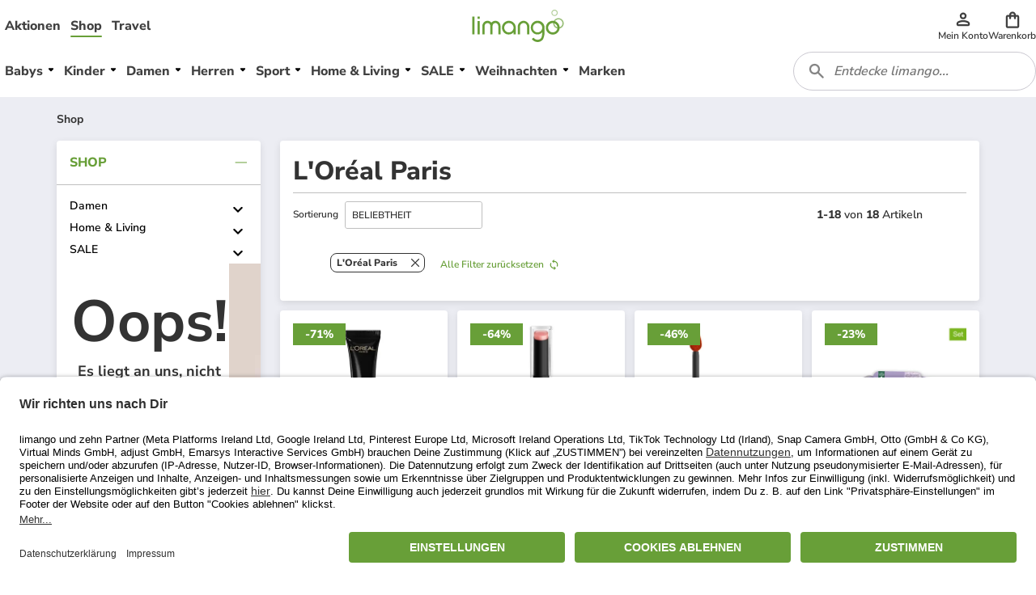

--- FILE ---
content_type: text/html; charset=utf-8
request_url: https://www.limango.de/shop/l-oreal-paris
body_size: 125639
content:
<!DOCTYPE html><html lang="DE"><head><link rel="dns-prefetch" href="https://shop-frontend-api.limango.com" class="jsx-edf5034d8671d769"/><link rel="preconnect" href="https://shop-frontend-api.limango.com" crossorigin="" class="jsx-edf5034d8671d769"/><link rel="dns-prefetch" href="https://limango-res.cloudinary.com" class="jsx-edf5034d8671d769"/><link rel="preconnect" href="https://limango-res.cloudinary.com" crossorigin="" class="jsx-edf5034d8671d769"/><script defer="" src="https://cnstrc.com/js/cust/limango_FN8sJI.js"></script><link rel="preload" as="image" href="/logo.svg"/><meta http-equiv="Cache-Control" content="public, s-maxage=10, stale-while-revalidate=59"/><meta name="robots" content="index, follow"/><meta name="googlebot" content="index, follow"/><title>L&#x27;oréal Paris Outlet SALE -80% • L&#x27;oréal Paris günstig kaufen</title><meta property="og:title" content="L&#x27;oréal Paris Outlet SALE -80% • L&#x27;oréal Paris günstig kaufen"/><meta name="description" content="SALE % ⚡ - Wir ❤️ L&#x27;oréal Paris. Aktuelle ✌ Angebote bis -80% reduziert ▷ Über 1.000.000 Kunden L&#x27;oréal Paris im SALE ⭐ Jetzt sparen!"/><meta property="og:description" content="SALE % ⚡ - Wir ❤️ L&#x27;oréal Paris. Aktuelle ✌ Angebote bis -80% reduziert ▷ Über 1.000.000 Kunden L&#x27;oréal Paris im SALE ⭐ Jetzt sparen!"/><link rel="canonical" href="https://www.limango.de/shop/l-oreal-paris"/><link rel="alternate" href="https://www.limango.pl/shop/l-oreal-paris" hrefLang="pl"/><link rel="alternate" href="https://www.limango.nl/shop/l-oreal-paris" hrefLang="nl"/><link rel="alternate" href="https://www.limango.de/shop/l-oreal-paris" hrefLang="de"/><meta charSet="utf-8"/><meta http-equiv="x-ua-compatible" content="ie=edge"/><meta http-equiv="Accept-CH" content="DPR, Viewport-Width, Width"/><meta name="viewport" content="width=device-width, initial-scale=1, maximum-scale=1.0, user-scalable=no"/><link rel="preload" as="image" imagesrcset="https://limango-res.cloudinary.com/images/f_auto,fl_progressive,q_auto,t_product-medium-360,/v1/product/15564973/1/loreal-paris-augencreme-age-perfect-zell-renaissance-15-ml.jpg?auto=format&amp;fit=max&amp;w=640 640w, https://limango-res.cloudinary.com/images/f_auto,fl_progressive,q_auto,t_product-medium-360,/v1/product/15564973/1/loreal-paris-augencreme-age-perfect-zell-renaissance-15-ml.jpg?auto=format&amp;fit=max&amp;w=750 750w, https://limango-res.cloudinary.com/images/f_auto,fl_progressive,q_auto,t_product-medium-360,/v1/product/15564973/1/loreal-paris-augencreme-age-perfect-zell-renaissance-15-ml.jpg?auto=format&amp;fit=max&amp;w=828 828w, https://limango-res.cloudinary.com/images/f_auto,fl_progressive,q_auto,t_product-medium-360,/v1/product/15564973/1/loreal-paris-augencreme-age-perfect-zell-renaissance-15-ml.jpg?auto=format&amp;fit=max&amp;w=1080 1080w, https://limango-res.cloudinary.com/images/f_auto,fl_progressive,q_auto,t_product-medium-360,/v1/product/15564973/1/loreal-paris-augencreme-age-perfect-zell-renaissance-15-ml.jpg?auto=format&amp;fit=max&amp;w=1200 1200w, https://limango-res.cloudinary.com/images/f_auto,fl_progressive,q_auto,t_product-medium-360,/v1/product/15564973/1/loreal-paris-augencreme-age-perfect-zell-renaissance-15-ml.jpg?auto=format&amp;fit=max&amp;w=1920 1920w, https://limango-res.cloudinary.com/images/f_auto,fl_progressive,q_auto,t_product-medium-360,/v1/product/15564973/1/loreal-paris-augencreme-age-perfect-zell-renaissance-15-ml.jpg?auto=format&amp;fit=max&amp;w=2048 2048w, https://limango-res.cloudinary.com/images/f_auto,fl_progressive,q_auto,t_product-medium-360,/v1/product/15564973/1/loreal-paris-augencreme-age-perfect-zell-renaissance-15-ml.jpg?auto=format&amp;fit=max&amp;w=3840 3840w" imagesizes="100vw"/><link rel="preload" as="image" imagesrcset="https://limango-res.cloudinary.com/images/f_auto,fl_progressive,q_auto,t_product-medium-360,/v1/product/15931396/1/loreal-paris-lippenstift-infaillible-2-step-501-timeless-red-5-7-g.jpg?auto=format&amp;fit=max&amp;w=640 640w, https://limango-res.cloudinary.com/images/f_auto,fl_progressive,q_auto,t_product-medium-360,/v1/product/15931396/1/loreal-paris-lippenstift-infaillible-2-step-501-timeless-red-5-7-g.jpg?auto=format&amp;fit=max&amp;w=750 750w, https://limango-res.cloudinary.com/images/f_auto,fl_progressive,q_auto,t_product-medium-360,/v1/product/15931396/1/loreal-paris-lippenstift-infaillible-2-step-501-timeless-red-5-7-g.jpg?auto=format&amp;fit=max&amp;w=828 828w, https://limango-res.cloudinary.com/images/f_auto,fl_progressive,q_auto,t_product-medium-360,/v1/product/15931396/1/loreal-paris-lippenstift-infaillible-2-step-501-timeless-red-5-7-g.jpg?auto=format&amp;fit=max&amp;w=1080 1080w, https://limango-res.cloudinary.com/images/f_auto,fl_progressive,q_auto,t_product-medium-360,/v1/product/15931396/1/loreal-paris-lippenstift-infaillible-2-step-501-timeless-red-5-7-g.jpg?auto=format&amp;fit=max&amp;w=1200 1200w, https://limango-res.cloudinary.com/images/f_auto,fl_progressive,q_auto,t_product-medium-360,/v1/product/15931396/1/loreal-paris-lippenstift-infaillible-2-step-501-timeless-red-5-7-g.jpg?auto=format&amp;fit=max&amp;w=1920 1920w, https://limango-res.cloudinary.com/images/f_auto,fl_progressive,q_auto,t_product-medium-360,/v1/product/15931396/1/loreal-paris-lippenstift-infaillible-2-step-501-timeless-red-5-7-g.jpg?auto=format&amp;fit=max&amp;w=2048 2048w, https://limango-res.cloudinary.com/images/f_auto,fl_progressive,q_auto,t_product-medium-360,/v1/product/15931396/1/loreal-paris-lippenstift-infaillible-2-step-501-timeless-red-5-7-g.jpg?auto=format&amp;fit=max&amp;w=3840 3840w" imagesizes="100vw"/><link rel="preload" as="image" imagesrcset="https://limango-res.cloudinary.com/images/f_auto,fl_progressive,q_auto,t_product-medium-360,/v1/product/17388234/1/loreal-paris-lippenstift-infaillible-matte-resistance-16h-300-sun-bathing-4-3-ml.jpg?auto=format&amp;fit=max&amp;w=640 640w, https://limango-res.cloudinary.com/images/f_auto,fl_progressive,q_auto,t_product-medium-360,/v1/product/17388234/1/loreal-paris-lippenstift-infaillible-matte-resistance-16h-300-sun-bathing-4-3-ml.jpg?auto=format&amp;fit=max&amp;w=750 750w, https://limango-res.cloudinary.com/images/f_auto,fl_progressive,q_auto,t_product-medium-360,/v1/product/17388234/1/loreal-paris-lippenstift-infaillible-matte-resistance-16h-300-sun-bathing-4-3-ml.jpg?auto=format&amp;fit=max&amp;w=828 828w, https://limango-res.cloudinary.com/images/f_auto,fl_progressive,q_auto,t_product-medium-360,/v1/product/17388234/1/loreal-paris-lippenstift-infaillible-matte-resistance-16h-300-sun-bathing-4-3-ml.jpg?auto=format&amp;fit=max&amp;w=1080 1080w, https://limango-res.cloudinary.com/images/f_auto,fl_progressive,q_auto,t_product-medium-360,/v1/product/17388234/1/loreal-paris-lippenstift-infaillible-matte-resistance-16h-300-sun-bathing-4-3-ml.jpg?auto=format&amp;fit=max&amp;w=1200 1200w, https://limango-res.cloudinary.com/images/f_auto,fl_progressive,q_auto,t_product-medium-360,/v1/product/17388234/1/loreal-paris-lippenstift-infaillible-matte-resistance-16h-300-sun-bathing-4-3-ml.jpg?auto=format&amp;fit=max&amp;w=1920 1920w, https://limango-res.cloudinary.com/images/f_auto,fl_progressive,q_auto,t_product-medium-360,/v1/product/17388234/1/loreal-paris-lippenstift-infaillible-matte-resistance-16h-300-sun-bathing-4-3-ml.jpg?auto=format&amp;fit=max&amp;w=2048 2048w, https://limango-res.cloudinary.com/images/f_auto,fl_progressive,q_auto,t_product-medium-360,/v1/product/17388234/1/loreal-paris-lippenstift-infaillible-matte-resistance-16h-300-sun-bathing-4-3-ml.jpg?auto=format&amp;fit=max&amp;w=3840 3840w" imagesizes="100vw"/><link rel="preload" as="image" imagesrcset="https://limango-res.cloudinary.com/images/f_auto,fl_progressive,q_auto,t_product-medium-360,/v1/product/17523392/1/loreal-paris-augenmaske-revitalift-filler-55-g.jpg?auto=format&amp;fit=max&amp;w=640 640w, https://limango-res.cloudinary.com/images/f_auto,fl_progressive,q_auto,t_product-medium-360,/v1/product/17523392/1/loreal-paris-augenmaske-revitalift-filler-55-g.jpg?auto=format&amp;fit=max&amp;w=750 750w, https://limango-res.cloudinary.com/images/f_auto,fl_progressive,q_auto,t_product-medium-360,/v1/product/17523392/1/loreal-paris-augenmaske-revitalift-filler-55-g.jpg?auto=format&amp;fit=max&amp;w=828 828w, https://limango-res.cloudinary.com/images/f_auto,fl_progressive,q_auto,t_product-medium-360,/v1/product/17523392/1/loreal-paris-augenmaske-revitalift-filler-55-g.jpg?auto=format&amp;fit=max&amp;w=1080 1080w, https://limango-res.cloudinary.com/images/f_auto,fl_progressive,q_auto,t_product-medium-360,/v1/product/17523392/1/loreal-paris-augenmaske-revitalift-filler-55-g.jpg?auto=format&amp;fit=max&amp;w=1200 1200w, https://limango-res.cloudinary.com/images/f_auto,fl_progressive,q_auto,t_product-medium-360,/v1/product/17523392/1/loreal-paris-augenmaske-revitalift-filler-55-g.jpg?auto=format&amp;fit=max&amp;w=1920 1920w, https://limango-res.cloudinary.com/images/f_auto,fl_progressive,q_auto,t_product-medium-360,/v1/product/17523392/1/loreal-paris-augenmaske-revitalift-filler-55-g.jpg?auto=format&amp;fit=max&amp;w=2048 2048w, https://limango-res.cloudinary.com/images/f_auto,fl_progressive,q_auto,t_product-medium-360,/v1/product/17523392/1/loreal-paris-augenmaske-revitalift-filler-55-g.jpg?auto=format&amp;fit=max&amp;w=3840 3840w" imagesizes="100vw"/><link rel="preload" href="https://www.googletagmanager.com/gtm.js?id=GTM-5W2LRZ5" as="script"/><meta name="next-head-count" content="26"/><link href="https://d2uybm4uj2kuwv.cloudfront.net/fonts/NunitoSans-latin-400.woff2" rel="preload" as="font" type="font/woff2" crossorigin=""/><link href="https://d2uybm4uj2kuwv.cloudfront.net/fonts/NunitoSans-latin-ext-400.woff2" rel="preload" as="font" type="font/woff2" crossorigin=""/><link href="https://d2uybm4uj2kuwv.cloudfront.net/fonts/NunitoSans-latin-600.woff2" rel="preload" as="font" type="font/woff2" crossorigin=""/><link href="https://d2uybm4uj2kuwv.cloudfront.net/fonts/NunitoSans-latin-ext-600.woff2" rel="preload" as="font" type="font/woff2" crossorigin=""/><link href="https://d2uybm4uj2kuwv.cloudfront.net/fonts/NunitoSans-latin-700.woff2" rel="preload" as="font" type="font/woff2" crossorigin=""/><link href="https://d2uybm4uj2kuwv.cloudfront.net/fonts/NunitoSans-latin-ext-700.woff2" rel="preload" as="font" type="font/woff2" crossorigin=""/><link href="https://d2uybm4uj2kuwv.cloudfront.net/fonts/NunitoSans-latin-800.woff2" rel="preload" as="font" type="font/woff2" crossorigin=""/><link href="https://d2uybm4uj2kuwv.cloudfront.net/fonts/NunitoSans-latin-ext-800.woff2" rel="preload" as="font" type="font/woff2" crossorigin=""/><link rel="preload" as="image" href="/logo.svg"/><link rel="preload" as="image" href="/favicon.ico"/><link rel="dns-prefetch" href="events.limango.com"/><link rel="preconnect" href="events.limango.com" crossorigin=""/><link rel="dns-prefetch" href="https://d2uybm4uj2kuwv.cloudfront.net"/><link rel="preconnnect" href="https://d2uybm4uj2kuwv.cloudfront.net" crossorigin=""/><link rel="preload" as="script" href="https://app.usercentrics.eu/browser-ui/latest/loader.js"/><script type="text/javascript" id="usercentrics-cmp" data-settings-id="-pa_J5yte" src="https://app.usercentrics.eu/browser-ui/latest/loader.js" async=""></script><link rel="preload" href="https://d2uybm4uj2kuwv.cloudfront.net/public/next-product-catalog/_next/static/css/ded0824392e29384.css" as="style"/><link rel="stylesheet" href="https://d2uybm4uj2kuwv.cloudfront.net/public/next-product-catalog/_next/static/css/ded0824392e29384.css" data-n-g=""/><noscript data-n-css=""></noscript><script defer="" nomodule="" src="https://d2uybm4uj2kuwv.cloudfront.net/public/next-product-catalog/_next/static/chunks/polyfills-c67a75d1b6f99dc8.js"></script><script src="https://d2uybm4uj2kuwv.cloudfront.net/public/next-product-catalog/_next/static/chunks/webpack-0dc16118a4dd4d4f.js" defer=""></script><script src="https://d2uybm4uj2kuwv.cloudfront.net/public/next-product-catalog/_next/static/chunks/framework-fc1f2e8247ad02c2.js" defer=""></script><script src="https://d2uybm4uj2kuwv.cloudfront.net/public/next-product-catalog/_next/static/chunks/main-04f684d59705d3be.js" defer=""></script><script src="https://d2uybm4uj2kuwv.cloudfront.net/public/next-product-catalog/_next/static/chunks/pages/_app-dfa56708b7e338e4.js" defer=""></script><script src="https://d2uybm4uj2kuwv.cloudfront.net/public/next-product-catalog/_next/static/chunks/454-d84540212de6ae9a.js" defer=""></script><script src="https://d2uybm4uj2kuwv.cloudfront.net/public/next-product-catalog/_next/static/chunks/816-7d6307c8c8dcef61.js" defer=""></script><script src="https://d2uybm4uj2kuwv.cloudfront.net/public/next-product-catalog/_next/static/chunks/338-6d10d1c5d74f9b4e.js" defer=""></script><script src="https://d2uybm4uj2kuwv.cloudfront.net/public/next-product-catalog/_next/static/chunks/742-10fd1c2a03657529.js" defer=""></script><script src="https://d2uybm4uj2kuwv.cloudfront.net/public/next-product-catalog/_next/static/chunks/305-5028601a7ee36673.js" defer=""></script><script src="https://d2uybm4uj2kuwv.cloudfront.net/public/next-product-catalog/_next/static/chunks/410-5f331b8b43bfe90f.js" defer=""></script><script src="https://d2uybm4uj2kuwv.cloudfront.net/public/next-product-catalog/_next/static/chunks/396-2fd6ef7bbe09720b.js" defer=""></script><script src="https://d2uybm4uj2kuwv.cloudfront.net/public/next-product-catalog/_next/static/chunks/118-07b2686c5549dd0b.js" defer=""></script><script src="https://d2uybm4uj2kuwv.cloudfront.net/public/next-product-catalog/_next/static/chunks/870-025e6612c82b4210.js" defer=""></script><script src="https://d2uybm4uj2kuwv.cloudfront.net/public/next-product-catalog/_next/static/chunks/648-21df0cad36fa220f.js" defer=""></script><script src="https://d2uybm4uj2kuwv.cloudfront.net/public/next-product-catalog/_next/static/chunks/963-aea3c50f8cc99596.js" defer=""></script><script src="https://d2uybm4uj2kuwv.cloudfront.net/public/next-product-catalog/_next/static/chunks/20-599c5542537e19b4.js" defer=""></script><script src="https://d2uybm4uj2kuwv.cloudfront.net/public/next-product-catalog/_next/static/chunks/519-a2838c747e28deb7.js" defer=""></script><script src="https://d2uybm4uj2kuwv.cloudfront.net/public/next-product-catalog/_next/static/chunks/245-ec792c090710f6c0.js" defer=""></script><script src="https://d2uybm4uj2kuwv.cloudfront.net/public/next-product-catalog/_next/static/chunks/pages/shop/%5Balias%5D-33d472faa0af2c22.js" defer=""></script><script src="https://d2uybm4uj2kuwv.cloudfront.net/public/next-product-catalog/_next/static/hFKCeZ5xVin1x89bELwtX/_buildManifest.js" defer=""></script><script src="https://d2uybm4uj2kuwv.cloudfront.net/public/next-product-catalog/_next/static/hFKCeZ5xVin1x89bELwtX/_ssgManifest.js" defer=""></script><style id="__jsx-edf5034d8671d769">html,body{margin:0}*{-webkit-box-sizing:border-box;-moz-box-sizing:border-box;box-sizing:border-box}</style><style data-styled="" data-styled-version="5.3.5">.kpPueJ{font-family:Nunito Sans;font-size:var(--sizing-16);color:#333333;position:relative;z-index:2;}/*!sc*/
.kpPueJ a{-webkit-text-decoration:none;text-decoration:none;}/*!sc*/
data-styled.g5[id="sc-3438cd43-0"]{content:"kpPueJ,"}/*!sc*/
.jevngO{display:-webkit-box;display:-webkit-flex;display:-ms-flexbox;display:flex;-webkit-box-pack:center;-webkit-justify-content:center;-ms-flex-pack:center;justify-content:center;-webkit-align-items:center;-webkit-box-align:center;-ms-flex-align:center;align-items:center;}/*!sc*/
.jevngO svg{width:1.5rem;height:1.5rem;}/*!sc*/
.jevngO svg path{fill:var(--color-surface-white);}/*!sc*/
.xvpkJ{display:-webkit-box;display:-webkit-flex;display:-ms-flexbox;display:flex;-webkit-box-pack:center;-webkit-justify-content:center;-ms-flex-pack:center;justify-content:center;-webkit-align-items:center;-webkit-box-align:center;-ms-flex-align:center;align-items:center;}/*!sc*/
.eFkEIZ{display:-webkit-box;display:-webkit-flex;display:-ms-flexbox;display:flex;-webkit-box-pack:center;-webkit-justify-content:center;-ms-flex-pack:center;justify-content:center;-webkit-align-items:center;-webkit-box-align:center;-ms-flex-align:center;align-items:center;}/*!sc*/
.eFkEIZ svg{width:16px;height:16px;}/*!sc*/
.kmjspL{display:-webkit-box;display:-webkit-flex;display:-ms-flexbox;display:flex;-webkit-box-pack:center;-webkit-justify-content:center;-ms-flex-pack:center;justify-content:center;-webkit-align-items:center;-webkit-box-align:center;-ms-flex-align:center;align-items:center;-webkit-transform:rotate(180deg);-ms-transform:rotate(180deg);transform:rotate(180deg);}/*!sc*/
.kmjspL svg{width:24px;height:24px;}/*!sc*/
.iJRGVx{display:-webkit-box;display:-webkit-flex;display:-ms-flexbox;display:flex;-webkit-box-pack:center;-webkit-justify-content:center;-ms-flex-pack:center;justify-content:center;-webkit-align-items:center;-webkit-box-align:center;-ms-flex-align:center;align-items:center;}/*!sc*/
.iJRGVx svg{width:12px;height:8px;}/*!sc*/
.iJRGVx svg path{fill:#FFFFFF;}/*!sc*/
.gtLyBQ{display:-webkit-box;display:-webkit-flex;display:-ms-flexbox;display:flex;-webkit-box-pack:center;-webkit-justify-content:center;-ms-flex-pack:center;justify-content:center;-webkit-align-items:center;-webkit-box-align:center;-ms-flex-align:center;align-items:center;}/*!sc*/
.gtLyBQ svg{width:11px;height:15px;}/*!sc*/
.gtLyBQ svg path{fill:#689F38;}/*!sc*/
.dEhIdO{display:-webkit-box;display:-webkit-flex;display:-ms-flexbox;display:flex;-webkit-box-pack:center;-webkit-justify-content:center;-ms-flex-pack:center;justify-content:center;-webkit-align-items:center;-webkit-box-align:center;-ms-flex-align:center;align-items:center;}/*!sc*/
.dEhIdO svg path{fill:var(--color-text-brand);}/*!sc*/
.rcfql{display:-webkit-box;display:-webkit-flex;display:-ms-flexbox;display:flex;-webkit-box-pack:center;-webkit-justify-content:center;-ms-flex-pack:center;justify-content:center;-webkit-align-items:center;-webkit-box-align:center;-ms-flex-align:center;align-items:center;}/*!sc*/
.rcfql svg{width:24px;height:24px;}/*!sc*/
.ebEAIZ{display:-webkit-box;display:-webkit-flex;display:-ms-flexbox;display:flex;-webkit-box-pack:center;-webkit-justify-content:center;-ms-flex-pack:center;justify-content:center;-webkit-align-items:center;-webkit-box-align:center;-ms-flex-align:center;align-items:center;}/*!sc*/
.ebEAIZ svg{width:18px;height:18px;}/*!sc*/
.ctgBGl{display:-webkit-box;display:-webkit-flex;display:-ms-flexbox;display:flex;-webkit-box-pack:center;-webkit-justify-content:center;-ms-flex-pack:center;justify-content:center;-webkit-align-items:center;-webkit-box-align:center;-ms-flex-align:center;align-items:center;}/*!sc*/
.ctgBGl svg{width:1.25rem;height:1.25rem;}/*!sc*/
.cwcVXY{display:-webkit-box;display:-webkit-flex;display:-ms-flexbox;display:flex;-webkit-box-pack:center;-webkit-justify-content:center;-ms-flex-pack:center;justify-content:center;-webkit-align-items:center;-webkit-box-align:center;-ms-flex-align:center;align-items:center;}/*!sc*/
.cwcVXY svg{width:auto;height:28px;}/*!sc*/
.cwcZne{display:-webkit-box;display:-webkit-flex;display:-ms-flexbox;display:flex;-webkit-box-pack:center;-webkit-justify-content:center;-ms-flex-pack:center;justify-content:center;-webkit-align-items:center;-webkit-box-align:center;-ms-flex-align:center;align-items:center;}/*!sc*/
.cwcZne svg{width:auto;height:40px;}/*!sc*/
.cwcWuK{display:-webkit-box;display:-webkit-flex;display:-ms-flexbox;display:flex;-webkit-box-pack:center;-webkit-justify-content:center;-ms-flex-pack:center;justify-content:center;-webkit-align-items:center;-webkit-box-align:center;-ms-flex-align:center;align-items:center;}/*!sc*/
.cwcWuK svg{width:auto;height:19px;}/*!sc*/
.bOui{display:-webkit-box;display:-webkit-flex;display:-ms-flexbox;display:flex;-webkit-box-pack:center;-webkit-justify-content:center;-ms-flex-pack:center;justify-content:center;-webkit-align-items:center;-webkit-box-align:center;-ms-flex-align:center;align-items:center;}/*!sc*/
.bOui svg{width:16px;height:16px;}/*!sc*/
.bOui svg path{fill:#333333;}/*!sc*/
.ileIgJ{display:-webkit-box;display:-webkit-flex;display:-ms-flexbox;display:flex;-webkit-box-pack:center;-webkit-justify-content:center;-ms-flex-pack:center;justify-content:center;-webkit-align-items:center;-webkit-box-align:center;-ms-flex-align:center;align-items:center;}/*!sc*/
.ileIgJ svg{width:inherit;height:inherit;}/*!sc*/
.cwcZkh{display:-webkit-box;display:-webkit-flex;display:-ms-flexbox;display:flex;-webkit-box-pack:center;-webkit-justify-content:center;-ms-flex-pack:center;justify-content:center;-webkit-align-items:center;-webkit-box-align:center;-ms-flex-align:center;align-items:center;}/*!sc*/
.cwcZkh svg{width:auto;height:30px;}/*!sc*/
data-styled.g10[id="sc-67dd4e9d-0"]{content:"jevngO,xvpkJ,eFkEIZ,kmjspL,iJRGVx,gtLyBQ,dEhIdO,rcfql,ebEAIZ,ctgBGl,cwcVXY,cwcZne,cwcWuK,bOui,ileIgJ,cwcZkh,"}/*!sc*/
.EiiUv{all:unset;position:absolute;left:calc(100% + 0.5rem);top:0;width:3rem;height:3rem;cursor:pointer;}/*!sc*/
data-styled.g11[id="sc-20c0740d-0"]{content:"EiiUv,"}/*!sc*/
.dUzury{--time:500ms;-webkit-transition:display var(--time) allow-discrete ease-in-out, overlay var(--time) allow-discrete ease-in-out;transition:display var(--time) allow-discrete ease-in-out, overlay var(--time) allow-discrete ease-in-out;border:none;margin:0;bottom:0;top:0;padding:0;height:auto;max-height:unset;overflow:visible;position:fixed;width:calc(100% - 3.5rem);max-width:480px;box-shadow:var(--shadow-large);-webkit-animation:dbltXh var(--time) forwards ease-in-out;animation:dbltXh var(--time) forwards ease-in-out;}/*!sc*/
@supports (font:-apple-system-body) and (-webkit-appearance:none){.dUzury{-webkit-transition:unset;transition:unset;}}/*!sc*/
.dUzury::backdrop{-webkit-animation:iYItfZ var(--time) forwards ease-in-out;animation:iYItfZ var(--time) forwards ease-in-out;}/*!sc*/
.dUzury[open]{-webkit-animation:gChfMJ var(--time) forwards ease-in-out;animation:gChfMJ var(--time) forwards ease-in-out;}/*!sc*/
.dUzury[open]::backdrop{-webkit-animation:gCuqAf var(--time) forwards ease-in-out;animation:gCuqAf var(--time) forwards ease-in-out;background:var(--color-black-55);}/*!sc*/
data-styled.g12[id="sc-20c0740d-1"]{content:"dUzury,"}/*!sc*/
.bxiqnu{height:100%;}/*!sc*/
data-styled.g13[id="sc-20c0740d-2"]{content:"bxiqnu,"}/*!sc*/
.dHjamj{cursor:pointer;}/*!sc*/
data-styled.g14[id="sc-e0c0d058-0"]{content:"dHjamj,"}/*!sc*/
.cxgihZ{position:relative;padding-bottom:133.33333333333331%;width:100%;background-color:#FFFFFF;}/*!sc*/
data-styled.g16[id="sc-94fa16e2-0"]{content:"cxgihZ,"}/*!sc*/
.dsXJSv{margin:0;padding:0;font-family:Nunito Sans;font-size:1.1875rem;font-style:normal;line-height:1.5rem;font-weight:800;color:#333333;-webkit-text-decoration: none;text-decoration: none;text-align:initial;}/*!sc*/
@media (min-width:48rem){.dsXJSv{font-size:1.1875rem;line-height:1.5rem;}}/*!sc*/
.gZGnzD{margin:0;padding:0;font-family:Nunito Sans;font-size:0.875rem;font-style:normal;line-height:1rem;font-weight:800;color:var(--color-text-strong);-webkit-text-decoration: none;text-decoration: none;text-align:initial;}/*!sc*/
@media (min-width:48rem){.gZGnzD{font-size:0.875rem;line-height:1rem;}}/*!sc*/
.keXVFB{margin:0;padding:0;font-family:Nunito Sans;font-size:0.875rem;font-style:normal;line-height:1.25rem;font-weight:600;color:var(--color-text-default);-webkit-text-decoration: none;text-decoration: none;text-align:initial;}/*!sc*/
@media (min-width:48rem){.keXVFB{font-size:0.875rem;line-height:1.25rem;}}/*!sc*/
data-styled.g17[id="sc-dfc3ba23-0"]{content:"dsXJSv,gZGnzD,keXVFB,"}/*!sc*/
.hFSLCf{position:relative;-webkit-transition:all 0.3s ease-in-out;transition:all 0.3s ease-in-out;display:-webkit-box;display:-webkit-flex;display:-ms-flexbox;display:flex;-webkit-box-pack:center;-webkit-justify-content:center;-ms-flex-pack:center;justify-content:center;-webkit-align-items:center;-webkit-box-align:center;-ms-flex-align:center;align-items:center;gap:var(--spacing-4);border-radius:var(--border-radius-large);background:var(--color-surface-brand);border:var(--border-width-active) solid var(--color-surface-brand);min-height:var(--sizing-48);height:auto;padding:0 var(--spacing-24);cursor:pointer;-webkit-text-decoration:none;text-decoration:none;}/*!sc*/
.hFSLCf:enabled{cursor:pointer;}/*!sc*/
.hFSLCf:hover{background:var(--color-surface-brand-hover);border-color:var(--color-surface-brand-hover);}/*!sc*/
.hFSLCf:hover > *{color:var(--color-text-inverted);}/*!sc*/
.hFSLCf:focus-visible{outline:none;box-shadow:0 0 0 var(--spacing-2) var(--color-white-100), 0 0 0 var(--spacing-4) var(--color-neutral-900);background:var(--color-surface-brand-hover);border-color:var(--color-surface-brand-hover);}/*!sc*/
.hFSLCf:focus-visible > *{color:var(--color-text-inverted);}/*!sc*/
.hxLCpI{position:relative;-webkit-transition:all 0.3s ease-in-out;transition:all 0.3s ease-in-out;display:-webkit-box;display:-webkit-flex;display:-ms-flexbox;display:flex;-webkit-box-pack:center;-webkit-justify-content:center;-ms-flex-pack:center;justify-content:center;-webkit-align-items:center;-webkit-box-align:center;-ms-flex-align:center;align-items:center;gap:var(--spacing-4);border-radius:var(--border-radius-large);background:var(--color-surface-white);border:var(--border-width-active) solid var(--color-border-brand);min-height:var(--sizing-32);height:auto;padding:0 var(--spacing-16);cursor:pointer;}/*!sc*/
.hxLCpI:enabled{cursor:pointer;}/*!sc*/
.hxLCpI:hover{background:var(--color-surface-white);border-color:var(--color-border-brand-hover);}/*!sc*/
.hxLCpI:hover > *{color:var(--color-text-brand-hover);}/*!sc*/
.hxLCpI:focus-visible{outline:none;box-shadow:0 0 0 var(--spacing-2) var(--color-white-100), 0 0 0 var(--spacing-4) var(--color-neutral-900);background:var(--color-surface-white);border-color:var(--color-border-brand-hover);}/*!sc*/
.hxLCpI:focus-visible > *{color:var(--color-text-brand-hover);}/*!sc*/
data-styled.g20[id="sc-7bfafd9e-0"]{content:"hFSLCf,hxLCpI,"}/*!sc*/
.hqJfKt{line-height:var(--sizing-24);color:var(--color-text-inverted);opacity:1;-webkit-order:1;-ms-flex-order:1;order:1;-webkit-transition:color 0.3s ease-in-out;transition:color 0.3s ease-in-out;}/*!sc*/
data-styled.g21[id="sc-7bfafd9e-1"]{content:"hqJfKt,"}/*!sc*/
.kqOckn{opacity:1;-webkit-order:1;-ms-flex-order:1;order:1;}/*!sc*/
data-styled.g22[id="sc-7bfafd9e-2"]{content:"kqOckn,"}/*!sc*/
.iOXXbC{font-size:1.1875rem;line-height:1.5rem;}/*!sc*/
data-styled.g24[id="sc-f212c111-0"]{content:"iOXXbC,"}/*!sc*/
.dNNhCg{display:-webkit-box;display:-webkit-flex;display:-ms-flexbox;display:flex;gap:0.25rem;}/*!sc*/
.dNNhCg > svg > path{fill:white;}/*!sc*/
data-styled.g25[id="sc-f212c111-1"]{content:"dNNhCg,"}/*!sc*/
.cIKnwH{display:-webkit-box;display:-webkit-flex;display:-ms-flexbox;display:flex;-webkit-align-items:center;-webkit-box-align:center;-ms-flex-align:center;align-items:center;-webkit-box-pack:center;-webkit-justify-content:center;-ms-flex-pack:center;justify-content:center;position:relative;cursor:pointer;}/*!sc*/
.cIKnwH[data-count]::after{position:absolute;display:-webkit-box;display:-webkit-flex;display:-ms-flexbox;display:flex;-webkit-align-items:center;-webkit-box-align:center;-ms-flex-align:center;align-items:center;-webkit-box-pack:center;-webkit-justify-content:center;-ms-flex-pack:center;justify-content:center;content:attr(data-count);width:1.5rem;height:1.5rem;top:-0.675rem;right:-0.85rem;border:0.125rem solid var(--color-surface-white);border-radius:50%;background-color:var(--bg-color,var(--color-surface-error-small));color:var(--color-surface-white);font-size:0.75rem;line-height:1rem;font-weight:800;}/*!sc*/
.dCrxwb{display:-webkit-box;display:-webkit-flex;display:-ms-flexbox;display:flex;-webkit-align-items:center;-webkit-box-align:center;-ms-flex-align:center;align-items:center;-webkit-box-pack:center;-webkit-justify-content:center;-ms-flex-pack:center;justify-content:center;position:relative;cursor:pointer;}/*!sc*/
.dCrxwb > svg{width:1.25rem;height:1.25rem;}/*!sc*/
.dCrxwb[data-count]::after{position:absolute;display:-webkit-box;display:-webkit-flex;display:-ms-flexbox;display:flex;-webkit-align-items:center;-webkit-box-align:center;-ms-flex-align:center;align-items:center;-webkit-box-pack:center;-webkit-justify-content:center;-ms-flex-pack:center;justify-content:center;content:attr(data-count);width:1.5rem;height:1.5rem;top:-0.675rem;right:-0.85rem;border:0.125rem solid var(--color-surface-white);border-radius:50%;background-color:var(--bg-color,var(--color-surface-error-small));color:var(--color-surface-white);font-size:0.75rem;line-height:1rem;font-weight:800;}/*!sc*/
data-styled.g52[id="sc-76aac7c3-0"]{content:"cIKnwH,dCrxwb,"}/*!sc*/
.hxgGed{display:none;}/*!sc*/
@media (min-width:992px){.hxgGed{display:block;}}/*!sc*/
data-styled.g53[id="sc-cdb7dc2c-0"]{content:"hxgGed,"}/*!sc*/
.enuwOn{height:100%;position:relative;overflow:hidden;isolation:isolate;}/*!sc*/
.enuwOn *[data-disabled]{display:none;}/*!sc*/
.enuwOn *[data-disabled-pl]:lang(PL){display:none;}/*!sc*/
.enuwOn *[data-disabled-nl]:lang(NL){display:none;}/*!sc*/
.enuwOn *[data-disabled-de]:lang(DE){display:none;}/*!sc*/
data-styled.g54[id="sc-2fa7aeca-0"]{content:"enuwOn,"}/*!sc*/
.bULPDk{all:unset;cursor:pointer;width:2.75rem;height:3rem;margin:auto;display:-webkit-box;display:-webkit-flex;display:-ms-flexbox;display:flex;-webkit-box-pack:center;-webkit-justify-content:center;-ms-flex-pack:center;justify-content:center;-webkit-align-items:center;-webkit-box-align:center;-ms-flex-align:center;align-items:center;}/*!sc*/
.bULPDk > svg{width:1.5rem;height:1.5rem;}/*!sc*/
@media (min-width:768px){.bULPDk > svg{width:2rem;height:2rem;}}/*!sc*/
data-styled.g56[id="sc-2fa7aeca-2"]{content:"bULPDk,"}/*!sc*/
.bqndv{overflow:hidden;width:2.75rem;height:3rem;}/*!sc*/
@media (min-width:992px){.bqndv{display:none;}}/*!sc*/
data-styled.g57[id="sc-2fa7aeca-3"]{content:"bqndv,"}/*!sc*/
.ihqdUY{padding-left:1rem;height:3rem;display:-webkit-box;display:-webkit-flex;display:-ms-flexbox;display:flex;-webkit-align-items:center;-webkit-box-align:center;-ms-flex-align:center;align-items:center;font-size:1rem;line-height:1.5rem;font-weight:800;-webkit-box-pack:justify;-webkit-justify-content:space-between;-ms-flex-pack:justify;justify-content:space-between;position:relative;}/*!sc*/
.ihqdUY::after{position:absolute;left:0;height:50%;width:0.25rem;border-top-right-radius:var(--border-radius-default);border-bottom-right-radius:var(--border-radius-default);background:var(--color-border-brand);}/*!sc*/
data-styled.g62[id="sc-c69b7d49-0"]{content:"ihqdUY,"}/*!sc*/
.cCqofT{all:unset;display:block;padding:0.75rem;height:1.5rem;text-wrap:nowrap;background:inherit;font-weight:600;}/*!sc*/
.cCqofT:only-child{padding-left:0;width:100%;}/*!sc*/
data-styled.g63[id="sc-c69b7d49-1"]{content:"cCqofT,"}/*!sc*/
.kNOHjM{all:unset;text-wrap:nowrap;background:inherit;width:calc(100% - 3rem);text-overflow:ellipsis;overflow:hidden;font-weight:600;}/*!sc*/
data-styled.g64[id="sc-c69b7d49-2"]{content:"kNOHjM,"}/*!sc*/
.hhWiGe{visibility:hidden;opacity:0;-webkit-transition:opacity 0.3s ease-in-out;transition:opacity 0.3s ease-in-out;position:absolute;z-index:1;background-color:#FFFFFF;border:1px solid #BFBFBF;border-radius:4px;box-shadow:var(--shadow-large);left:50%;top:-16px;-webkit-transform:translate(-25%,-100%);-ms-transform:translate(-25%,-100%);transform:translate(-25%,-100%);}/*!sc*/
.hhWiGe:after{position:absolute;content:'';width:17px;height:17px;z-index:2;background-image:url([data-uri]);background-repeat:no-repeat;background-position:center;-webkit-transform:rotate(180deg) translateX(7px);-ms-transform:rotate(180deg) translateX(7px);transform:rotate(180deg) translateX(7px);bottom:-13.9px;left:25%;}/*!sc*/
data-styled.g67[id="sc-f0a96c2b-0"]{content:"hhWiGe,"}/*!sc*/
.iEbMjI{position:relative;display:-webkit-box;display:-webkit-flex;display:-ms-flexbox;display:flex;}/*!sc*/
data-styled.g68[id="sc-f0a96c2b-1"]{content:"iEbMjI,"}/*!sc*/
.fVTscl{display:-webkit-box;display:-webkit-flex;display:-ms-flexbox;display:flex;}/*!sc*/
data-styled.g69[id="sc-f0a96c2b-2"]{content:"fVTscl,"}/*!sc*/
.hMCDja{position:relative;height:2rem;display:-webkit-box;display:-webkit-flex;display:-ms-flexbox;display:flex;-webkit-align-items:center;-webkit-box-align:center;-ms-flex-align:center;align-items:center;border:1px solid var(--color-border-medium);border-radius:var(--border-radius-pill);padding:0.75rem 1rem;background:var(--color-surface-white);}/*!sc*/
.hMCDja:has(input:read-write){margin:0.75rem 0.75rem 0 0.75rem;}/*!sc*/
@media (min-width:576px){.hMCDja{height:3rem;}}/*!sc*/
@media (min-width:992px){.hMCDja{max-width:23.25rem;}.hMCDja:has(input:read-write){margin:unset;}}/*!sc*/
data-styled.g145[id="sc-c6de1419-0"]{content:"hMCDja,"}/*!sc*/
.lmlwzy{-webkit-flex:1;-ms-flex:1;flex:1;max-width:calc(100% - 4rem);padding:0.0625rem;border:none;outline:none;font-family:'Nunito Sans';color:var(--color-text-default);font-size:1rem;line-height:1.5rem;font-weight:600;}/*!sc*/
.lmlwzy:placeholder-shown{font-size:1rem;line-height:1.5rem;font-weight:600;font-style:italic;}/*!sc*/
data-styled.g146[id="sc-c6de1419-1"]{content:"lmlwzy,"}/*!sc*/
.dwYsEK{margin-right:0.25rem;display:-webkit-box;display:-webkit-flex;display:-ms-flexbox;display:flex;-webkit-align-items:center;-webkit-box-align:center;-ms-flex-align:center;align-items:center;}/*!sc*/
@media (min-width:768px){.dwYsEK{margin-right:0.5rem;}}/*!sc*/
data-styled.g147[id="sc-c6de1419-2"]{content:"dwYsEK,"}/*!sc*/
.loLEFA{display:none;}/*!sc*/
@media (min-width:992px){.loLEFA{display:block;width:100%;}}/*!sc*/
data-styled.g149[id="sc-38a772b8-0"]{content:"loLEFA,"}/*!sc*/
.eykEBU{width:100%;}/*!sc*/
@media (min-width:992px){.eykEBU{width:18.75rem;}}/*!sc*/
@media (min-width:1400px){.eykEBU{width:22.75rem;}}/*!sc*/
data-styled.g156[id="sc-b56f8f91-0"]{content:"eykEBU,"}/*!sc*/
.inZYZO{position:relative;}/*!sc*/
data-styled.g181[id="sc-c94dc7-0"]{content:"inZYZO,"}/*!sc*/
.eZgxAu{all:unset;cursor:pointer;display:-webkit-box;display:-webkit-flex;display:-ms-flexbox;display:flex;-webkit-flex-direction:column;-ms-flex-direction:column;flex-direction:column;-webkit-box-pack:center;-webkit-justify-content:center;-ms-flex-pack:center;justify-content:center;position:relative;height:3rem;width:2.75rem;-webkit-align-items:center;-webkit-box-align:center;-ms-flex-align:center;align-items:center;}/*!sc*/
@media (min-width:768px){.eZgxAu{width:-webkit-fit-content;width:-moz-fit-content;width:fit-content;}}/*!sc*/
.eZgxAu:not([data-logged-in]) .sc-c94dc7-0::after{--border-width:0.125rem;content:'';display:block;position:absolute;top:-0.125rem;right:-0.125rem;background:var(--color-surface-brand);width:0.5rem;aspect-ratio:1;border-radius:50%;}/*!sc*/
@media (min-width:576px){.eZgxAu:not([data-logged-in]) .sc-c94dc7-0::after{top:0.125rem;}}/*!sc*/
data-styled.g184[id="sc-e633e878-1"]{content:"eZgxAu,"}/*!sc*/
.hTbBRA{background-color:var(--color-surface-white);bottom:0;box-shadow:var(--shadow-default-inverted);display:-webkit-box;display:-webkit-flex;display:-ms-flexbox;display:flex;height:3.75rem;-webkit-box-pack:center;-webkit-justify-content:center;-ms-flex-pack:center;justify-content:center;position:fixed;-webkit-transition:all 300ms;transition:all 300ms;width:100%;overflow:hidden;padding-left:0.75rem;padding-right:0.75rem;isolation:isolate;z-index:2;}/*!sc*/
@media (min-width:992px){.hTbBRA{display:none;}}/*!sc*/
@media (max-width:992px){}/*!sc*/
data-styled.g199[id="sc-435c3dad-0"]{content:"hTbBRA,"}/*!sc*/
.cvrWwF{list-style:none;margin:0;padding:0;display:-webkit-box;display:-webkit-flex;display:-ms-flexbox;display:flex;width:100%;max-width:480px;}/*!sc*/
data-styled.g200[id="sc-435c3dad-1"]{content:"cvrWwF,"}/*!sc*/
.fZOvxM{width:25%;}/*!sc*/
.cbcxFl{width:25%;position:relative;}/*!sc*/
.cbcxFl::after{position:absolute;left:50%;-webkit-translate:-50%;translate:-50%;bottom:0;background-color:var(--color-text-brand);border-color:var(--color-text-brand);content:'';width:2rem;height:0.25rem;border-width:0.25rem;border-top-right-radius:0.25rem;border-top-left-radius:0.25rem;}/*!sc*/
data-styled.g201[id="sc-435c3dad-2"]{content:"fZOvxM,cbcxFl,"}/*!sc*/
.ggZVVq{display:-webkit-box;display:-webkit-flex;display:-ms-flexbox;display:flex;-webkit-align-items:center;-webkit-box-align:center;-ms-flex-align:center;align-items:center;height:3rem;position:relative;-webkit-transform:none;-ms-transform:none;transform:none;pointer-events:auto;}/*!sc*/
.ggZVVq:focus-visible{outline:none;box-shadow:var(--shadow-focus);}/*!sc*/
@media (min-width:992px){.ggZVVq{position:absolute;left:50%;-webkit-transform:translate(-50%,0);-ms-transform:translate(-50%,0);transform:translate(-50%,0);}}/*!sc*/
data-styled.g202[id="sc-565f49bd-0"]{content:"ggZVVq,"}/*!sc*/
.jZcCPz{display:inline-block;position:relative;background-image:url(/logo.svg);background-repeat:no-repeat;background-position:center;background-size:contain;width:5.75rem;height:2rem;}/*!sc*/
@media (min-width:576px){.jZcCPz{width:6.4375rem;height:2.25rem;}}/*!sc*/
@media (min-width:768px){.jZcCPz{width:7.125rem;height:2.5rem;}}/*!sc*/
data-styled.g203[id="sc-565f49bd-1"]{content:"jZcCPz,"}/*!sc*/
.lloKHB{all:unset;display:-webkit-box;display:-webkit-flex;display:-ms-flexbox;display:flex;-webkit-flex-direction:column;-ms-flex-direction:column;flex-direction:column;gap:0.25rem;-webkit-align-items:center;-webkit-box-align:center;-ms-flex-align:center;align-items:center;-webkit-box-pack:center;-webkit-justify-content:center;-ms-flex-pack:center;justify-content:center;position:relative;height:4rem;cursor:pointer;}/*!sc*/
@media (min-width:992px){.lloKHB{min-width:2.75rem;gap:0;width:auto;height:3rem;}}/*!sc*/
data-styled.g205[id="sc-bace3b0-0"]{content:"lloKHB,"}/*!sc*/
.fQMbCW{width:100%;overflow:hidden;text-overflow:ellipsis;text-align:center;font-size:0.75rem;line-height:1rem;font-weight:600;}/*!sc*/
data-styled.g206[id="sc-bace3b0-1"]{content:"fQMbCW,"}/*!sc*/
.bYwtXZ{position:relative;height:calc(100% - 5rem);}/*!sc*/
data-styled.g207[id="sc-a571ba6d-0"]{content:"bYwtXZ,"}/*!sc*/
.keGPnq{height:calc(100% - 3rem);overflow-y:auto;position:relative;-ms-overflow-style:none;-webkit-scrollbar-width:none;-moz-scrollbar-width:none;-ms-scrollbar-width:none;scrollbar-width:none;}/*!sc*/
.keGPnq::-webkit-scrollbar{display:none;}/*!sc*/
data-styled.g210[id="sc-18b0cf42-0"]{content:"keGPnq,"}/*!sc*/
.Zidtn{display:-webkit-box;display:-webkit-flex;display:-ms-flexbox;display:flex;gap:1rem;-webkit-flex-direction:column;-ms-flex-direction:column;flex-direction:column;position:relative;height:100%;-ms-overflow-style:none;-webkit-scrollbar-width:none;-moz-scrollbar-width:none;-ms-scrollbar-width:none;scrollbar-width:none;}/*!sc*/
.Zidtn::-webkit-scrollbar{display:none;}/*!sc*/
data-styled.g211[id="sc-18b0cf42-1"]{content:"Zidtn,"}/*!sc*/
.bxRAeM{display:-webkit-box;display:-webkit-flex;display:-ms-flexbox;display:flex;-webkit-flex-direction:column;-ms-flex-direction:column;flex-direction:column;padding-bottom:1rem;}/*!sc*/
.bxRAeM:not(:only-child){border-bottom:2px solid var(--color-border-medium);}/*!sc*/
data-styled.g212[id="sc-18b0cf42-2"]{content:"bxRAeM,"}/*!sc*/
.dHAyrx{display:-webkit-box;display:-webkit-flex;display:-ms-flexbox;display:flex;-webkit-flex-direction:row;-ms-flex-direction:row;flex-direction:row;gap:1.25rem;height:3rem;overflow-x:auto;margin:0 1rem 1rem;}/*!sc*/
.dHAyrx::-webkit-scrollbar{display:none;}/*!sc*/
data-styled.g213[id="sc-135b423b-0"]{content:"dHAyrx,"}/*!sc*/
.icPiCi{all:unset;cursor:pointer;display:-webkit-box;display:-webkit-flex;display:-ms-flexbox;display:flex;position:relative;-webkit-align-self:end;-ms-flex-item-align:end;align-self:end;height:1.5rem;padding-bottom:0.5rem;font-weight:600;line-height:1.5rem;-webkit-scrollbar-width:none;-moz-scrollbar-width:none;-ms-scrollbar-width:none;scrollbar-width:none;-moz-scrollbar-width:none;}/*!sc*/
.icPiCi::after{position:absolute;bottom:0;height:0.25rem;width:100%;border-top-left-radius:var(--border-radius-default);border-top-right-radius:var(--border-radius-default);background:var(--color-border-brand);}/*!sc*/
.VjcOE{all:unset;cursor:pointer;display:-webkit-box;display:-webkit-flex;display:-ms-flexbox;display:flex;position:relative;-webkit-align-self:end;-ms-flex-item-align:end;align-self:end;height:1.5rem;padding-bottom:0.5rem;font-weight:800;line-height:1.5rem;-webkit-scrollbar-width:none;-moz-scrollbar-width:none;-ms-scrollbar-width:none;scrollbar-width:none;-moz-scrollbar-width:none;}/*!sc*/
.VjcOE::after{content:'';position:absolute;bottom:0;height:0.25rem;width:100%;border-top-left-radius:var(--border-radius-default);border-top-right-radius:var(--border-radius-default);background:var(--color-border-brand);}/*!sc*/
data-styled.g214[id="sc-135b423b-1"]{content:"icPiCi,VjcOE,"}/*!sc*/
.laXqUd{all:unset;cursor:pointer;display:-webkit-box;display:-webkit-flex;display:-ms-flexbox;display:flex;position:relative;-webkit-align-self:end;-ms-flex-item-align:end;align-self:end;height:1.5rem;padding-bottom:0.5rem;font-weight:600;line-height:1.5rem;-webkit-scrollbar-width:none;-moz-scrollbar-width:none;-ms-scrollbar-width:none;scrollbar-width:none;-moz-scrollbar-width:none;}/*!sc*/
.laXqUd::after{position:absolute;bottom:0;height:0.25rem;width:100%;border-top-left-radius:var(--border-radius-default);border-top-right-radius:var(--border-radius-default);background:var(--color-border-brand);}/*!sc*/
data-styled.g215[id="sc-135b423b-2"]{content:"laXqUd,"}/*!sc*/
.cVNUse{position:absolute;padding:1rem;width:100%;background:white;}/*!sc*/
data-styled.g216[id="sc-ff7648d6-0"]{content:"cVNUse,"}/*!sc*/
.dXAmRm{display:-webkit-box;display:-webkit-flex;display:-ms-flexbox;display:flex;width:100%;height:3.5rem;-webkit-transition:all 300ms;transition:all 300ms;margin-top:-0.75rem;-webkit-box-pack:justify;-webkit-justify-content:space-between;-ms-flex-pack:justify;justify-content:space-between;-webkit-align-items:center;-webkit-box-align:center;-ms-flex-align:center;align-items:center;padding-inline:0.75rem;}/*!sc*/
@media (min-width:576px){.dXAmRm{height:4.5rem;padding-inline:1.875rem;}}/*!sc*/
@media (min-width:768px){.dXAmRm{padding-inline:2.25rem;}}/*!sc*/
@media (min-width:992px){.dXAmRm{margin-top:-0.5rem;height:4rem;padding-inline:0;}}/*!sc*/
@media (min-width:320px){}/*!sc*/
data-styled.g217[id="sc-4eb672c2-0"]{content:"dXAmRm,"}/*!sc*/
.cTgZl{display:none;gap:0.25rem;}/*!sc*/
@media (min-width:992px){.cTgZl{display:-webkit-box;display:-webkit-flex;display:-ms-flexbox;display:flex;}}/*!sc*/
data-styled.g218[id="sc-4eb672c2-1"]{content:"cTgZl,"}/*!sc*/
.gytgDm{display:none;}/*!sc*/
@media (min-width:992px){.gytgDm{display:-webkit-box;display:-webkit-flex;display:-ms-flexbox;display:flex;}}/*!sc*/
data-styled.g219[id="sc-4eb672c2-2"]{content:"gytgDm,"}/*!sc*/
.UUGWa{width:100%;display:-webkit-box;display:-webkit-flex;display:-ms-flexbox;display:flex;}/*!sc*/
@media (min-width:992px){.UUGWa{width:initial;}}/*!sc*/
data-styled.g220[id="sc-4eb672c2-3"]{content:"UUGWa,"}/*!sc*/
.cFiKKs{width:100%;display:block;-webkit-flex-direction:row;-ms-flex-direction:row;flex-direction:row;-webkit-align-items:flex-start;-webkit-box-align:flex-start;-ms-flex-align:flex-start;align-items:flex-start;-webkit-box-pack:center;-webkit-justify-content:center;-ms-flex-pack:center;justify-content:center;position:relative;}/*!sc*/
@media (min-width:992px){.cFiKKs{display:none;}}/*!sc*/
data-styled.g229[id="sc-145a78a6-0"]{content:"cFiKKs,"}/*!sc*/
.bqnaSP{position:relative;height:2rem;display:-webkit-box;display:-webkit-flex;display:-ms-flexbox;display:flex;-webkit-align-items:center;-webkit-box-align:center;-ms-flex-align:center;align-items:center;-webkit-column-gap:0.25rem;column-gap:0.25rem;border:1px solid var(--color-border-dark);border-radius:var(--border-radius-default);padding:0.5rem;background:var(--color-surface-white);}/*!sc*/
@media (min-width:576px){.bqnaSP{height:3rem;}}/*!sc*/
@media (min-width:992px){.bqnaSP{max-width:23.25rem;}.bqnaSP:has(input:read-write){margin:unset;}}/*!sc*/
data-styled.g230[id="sc-145a78a6-1"]{content:"bqnaSP,"}/*!sc*/
.kSzZwI{-webkit-flex:1;-ms-flex:1;flex:1;max-width:calc(100% - 4rem);border:none;outline:none;font-family:'Nunito Sans';color:var(--color-text-default);font-size:1rem;line-height:1.5rem;font-weight:600;padding:0;}/*!sc*/
.kSzZwI:placeholder-shown{font-size:1rem;line-height:1.5rem;font-weight:600;font-style:italic;}/*!sc*/
data-styled.g231[id="sc-145a78a6-2"]{content:"kSzZwI,"}/*!sc*/
.jYIViC[data-show-l]{display:none;}/*!sc*/
@media (min-width:992px){.jYIViC[data-show-l]{display:-webkit-box;display:-webkit-flex;display:-ms-flexbox;display:flex;}.jYIViC[data-hide-l]{display:none;}}/*!sc*/
@media (min-width:1200px){.jYIViC[data-show-l]{display:none;}.jYIViC[data-hide-l]{display:-webkit-box;display:-webkit-flex;display:-ms-flexbox;display:flex;}}/*!sc*/
data-styled.g235[id="sc-ceb26c99-0"]{content:"jYIViC,"}/*!sc*/
.caMYgt{padding:0.375rem;border-radius:0.25rem;height:3rem;display:-webkit-box;display:-webkit-flex;display:-ms-flexbox;display:flex;-webkit-align-items:center;-webkit-box-align:center;-ms-flex-align:center;align-items:center;-webkit-box-pack:center;-webkit-justify-content:center;-ms-flex-pack:center;justify-content:center;-webkit-text-decoration:none;text-decoration:none;font-size:1rem;line-height:1.5rem;font-weight:800;color:var(--color-text-default);}/*!sc*/
.caMYgt:focus-visible{outline:none;box-shadow:var(--shadow-focus);}/*!sc*/
.caMYgt:hover{-webkit-text-decoration:none;text-decoration:none;}/*!sc*/
data-styled.g236[id="sc-ceb26c99-1"]{content:"caMYgt,"}/*!sc*/
.iJxXoy{all:unset;position:relative;box-sizing:border-box;cursor:unset;padding:0.375rem;border-radius:0.25rem;height:3rem;display:-webkit-box;display:-webkit-flex;display:-ms-flexbox;display:flex;-webkit-align-items:center;-webkit-box-align:center;-ms-flex-align:center;align-items:center;-webkit-box-pack:center;-webkit-justify-content:center;-ms-flex-pack:center;justify-content:center;-webkit-text-decoration:none;text-decoration:none;font-size:1rem;line-height:1.5rem;font-weight:800;color:var(--color-text-default);}/*!sc*/
.iJxXoy:focus-visible{outline:none;box-shadow:var(--shadow-focus);}/*!sc*/
.iJxXoy[data-show-l]{display:none;}/*!sc*/
@media (min-width:992px){.iJxXoy[data-show-l]{display:-webkit-box;display:-webkit-flex;display:-ms-flexbox;display:flex;}.iJxXoy[data-hide-l]{display:none;}}/*!sc*/
@media (min-width:1200px){.iJxXoy[data-show-l]{display:none;}.iJxXoy[data-hide-l]{display:-webkit-box;display:-webkit-flex;display:-ms-flexbox;display:flex;}}/*!sc*/
.iJxXoy:hover{-webkit-text-decoration:none;text-decoration:none;}/*!sc*/
data-styled.g237[id="sc-ceb26c99-2"]{content:"iJxXoy,"}/*!sc*/
.erxOPP{position:relative;display:-webkit-box;display:-webkit-flex;display:-ms-flexbox;display:flex;-webkit-align-items:center;-webkit-box-align:center;-ms-flex-align:center;align-items:center;cursor:unset;white-space:nowrap;}/*!sc*/
.erxOPP[data-label]::after{position:absolute;display:-webkit-box;display:-webkit-flex;display:-ms-flexbox;display:flex;-webkit-align-items:center;-webkit-box-align:center;-ms-flex-align:center;align-items:center;-webkit-box-pack:center;-webkit-justify-content:center;-ms-flex-pack:center;justify-content:center;top:-1rem;right:-1rem;padding:0.125rem 0.5rem;border-radius:0.25rem;content:attr(data-label);background-color:var(--color-surface-error-small);color:var(--color-text-white);font-size:0.75rem;line-height:1rem;font-weight:800;}/*!sc*/
data-styled.g238[id="sc-ceb26c99-3"]{content:"erxOPP,"}/*!sc*/
.laQQqD{width:0.875rem;overflow:hidden;height:1.5rem;}/*!sc*/
.laQQqD > svg{margin-block:0.125rem;width:1.25rem;height:1.25rem;}/*!sc*/
data-styled.g239[id="sc-ceb26c99-4"]{content:"laQQqD,"}/*!sc*/
.dXnXrJ{position:absolute;bottom:-0.125rem;left:0;width:100%;background-color:var(--color-text-brand);border-color:var(--color-text-brand);border-radius:0.0625rem;border-width:0.0625rem;height:0.125rem;}/*!sc*/
data-styled.g240[id="sc-ceb26c99-5"]{content:"dXnXrJ,"}/*!sc*/
.lbuJsY{background:var(--color-surface-white);display:-webkit-box;display:-webkit-flex;display:-ms-flexbox;display:flex;isolation:isolate;-webkit-box-pack:center;-webkit-justify-content:center;-ms-flex-pack:center;justify-content:center;position:-webkit-sticky;position:sticky;top:0;width:100%;z-index:4;}/*!sc*/
data-styled.g250[id="sc-ba010ee2-0"]{content:"lbuJsY,"}/*!sc*/
.ksoWU{display:-webkit-box;display:-webkit-flex;display:-ms-flexbox;display:flex;-webkit-box-pack:center;-webkit-justify-content:center;-ms-flex-pack:center;justify-content:center;width:100%;position:relative;}/*!sc*/
data-styled.g251[id="sc-ba010ee2-1"]{content:"ksoWU,"}/*!sc*/
.dZdnLD{display:-webkit-box;display:-webkit-flex;display:-ms-flexbox;display:flex;-webkit-flex-direction:column;-ms-flex-direction:column;flex-direction:column;top:0;width:100%;max-width:87.5rem;padding-inline:0rem;}/*!sc*/
@media (min-width:992px){.dZdnLD{padding-inline:1.25rem;}}/*!sc*/
@media (min-width:1200px){.dZdnLD{padding-inline:2.125rem;}}/*!sc*/
@media (min-width:1400px){.dZdnLD{padding-inline:2.75rem;}}/*!sc*/
data-styled.g252[id="sc-ba010ee2-2"]{content:"dZdnLD,"}/*!sc*/
.gFwZq{display:-webkit-box;display:-webkit-flex;display:-ms-flexbox;display:flex;position:relative;height:3rem;padding:0;-webkit-box-pack:justify;-webkit-justify-content:space-between;-ms-flex-pack:justify;justify-content:space-between;width:100%;grid-row:1;grid-column:1;-webkit-transition:all 300ms;transition:all 300ms;-webkit-flex-direction:row;-ms-flex-direction:row;flex-direction:row;z-index:2;}/*!sc*/
@media (min-width:576px){.gFwZq{height:3.5rem;padding-left:1.125rem;padding-right:0.875rem;}}/*!sc*/
@media (min-width:768px){.gFwZq{height:4rem;padding-left:1.5rem;padding-right:2.25rem;}}/*!sc*/
@media (min-width:992px){.gFwZq{padding:0;}}/*!sc*/
@media (min-width:320px){}/*!sc*/
data-styled.g253[id="sc-ba010ee2-3"]{content:"gFwZq,"}/*!sc*/
.cthrSj{display:-webkit-box;display:-webkit-flex;display:-ms-flexbox;display:flex;-webkit-align-items:center;-webkit-box-align:center;-ms-flex-align:center;align-items:center;gap:0.25rem;height:100%;}/*!sc*/
@media (min-width:768px){.cthrSj{gap:0.5rem;}}/*!sc*/
data-styled.g254[id="sc-ba010ee2-4"]{content:"cthrSj,"}/*!sc*/
.hqnjho{display:-webkit-box;display:-webkit-flex;display:-ms-flexbox;display:flex;-webkit-flex-direction:row;-ms-flex-direction:row;flex-direction:row;-webkit-align-items:center;-webkit-box-align:center;-ms-flex-align:center;align-items:center;gap:0.25rem;}/*!sc*/
@media (min-width:768px){.hqnjho{gap:0.75rem;}}/*!sc*/
@media (min-width:992px){.hqnjho{gap:0.5rem;}}/*!sc*/
@media (min-width:1200px){.hqnjho{gap:1rem;}}/*!sc*/
data-styled.g255[id="sc-ba010ee2-5"]{content:"hqnjho,"}/*!sc*/
.cdkEXQ{all:unset;-webkit-align-items:center;-webkit-box-align:center;-ms-flex-align:center;align-items:center;gap:0.25rem;cursor:pointer;display:-webkit-box;display:-webkit-flex;display:-ms-flexbox;display:flex;-webkit-flex-direction:column;-ms-flex-direction:column;flex-direction:column;height:4rem;-webkit-box-pack:center;-webkit-justify-content:center;-ms-flex-pack:center;justify-content:center;line-height:1rem;}/*!sc*/
data-styled.g256[id="sc-1c1b15f8-0"]{content:"cdkEXQ,"}/*!sc*/
.bbBEOV{width:100%;overflow:hidden;text-overflow:ellipsis;text-align:center;font-size:0.75rem;line-height:1rem;font-weight:600;}/*!sc*/
data-styled.g257[id="sc-1c1b15f8-1"]{content:"bbBEOV,"}/*!sc*/
.bkGSBk{display:none;}/*!sc*/
@media (min-width:768px){.bkGSBk{font-size:0.75rem;line-height:1rem;font-weight:600;display:unset;}}/*!sc*/
data-styled.g258[id="sc-9cda9422-0"]{content:"bkGSBk,"}/*!sc*/
.dHgiaP{all:unset;-webkit-align-items:center;-webkit-box-align:center;-ms-flex-align:center;align-items:center;gap:0.25rem;cursor:pointer;display:-webkit-box;display:-webkit-flex;display:-ms-flexbox;display:flex;-webkit-flex-direction:column;-ms-flex-direction:column;flex-direction:column;height:4rem;-webkit-box-pack:center;-webkit-justify-content:center;-ms-flex-pack:center;justify-content:center;line-height:1rem;}/*!sc*/
data-styled.g259[id="sc-b65b1439-0"]{content:"dHgiaP,"}/*!sc*/
.fiFdNJ{width:100%;overflow:hidden;text-overflow:ellipsis;text-align:center;font-size:0.75rem;line-height:1rem;font-weight:600;font-weight:800;}/*!sc*/
data-styled.g260[id="sc-b65b1439-1"]{content:"fiFdNJ,"}/*!sc*/
.bWgxkd{all:unset;display:-webkit-box;display:-webkit-flex;display:-ms-flexbox;display:flex;-webkit-flex-direction:column;-ms-flex-direction:column;flex-direction:column;gap:0.25rem;-webkit-align-items:center;-webkit-box-align:center;-ms-flex-align:center;align-items:center;-webkit-box-pack:center;-webkit-justify-content:center;-ms-flex-pack:center;justify-content:center;position:relative;height:4rem;cursor:pointer;}/*!sc*/
@media (min-width:992px){.bWgxkd{min-width:auto;gap:0;width:auto;height:3rem;}}/*!sc*/
data-styled.g263[id="sc-7e83f3b5-0"]{content:"bWgxkd,"}/*!sc*/
.feQhUa{--bg-color:var(--color-surface-dark);}/*!sc*/
data-styled.g264[id="sc-7e83f3b5-1"]{content:"feQhUa,"}/*!sc*/
.iylmaS{width:100%;overflow:hidden;text-overflow:ellipsis;text-align:center;font-size:0.75rem;line-height:1rem;font-weight:600;}/*!sc*/
data-styled.g265[id="sc-7e83f3b5-2"]{content:"iylmaS,"}/*!sc*/
.lncCcn{font-size:3rem;font-weight:800;margin:unset;color:inherit;text-align:left;color:inherit;}/*!sc*/
.lncCcn a{color:inherit;-webkit-text-decoration:underline;text-decoration:underline;}/*!sc*/
@media screen and (min-width:62rem){.lncCcn{font-size:3.5rem;}}/*!sc*/
.GhXoN{font-size:2rem;font-weight:800;margin:unset;color:inherit;text-align:left;color:inherit;}/*!sc*/
.GhXoN a{color:inherit;-webkit-text-decoration:underline;text-decoration:underline;}/*!sc*/
@media screen and (min-width:62rem){.GhXoN{font-size:3rem;}}/*!sc*/
.dLREVI{font-size:1rem;font-weight:800;margin:unset;color:inherit;text-align:left;color:inherit;}/*!sc*/
.dLREVI a{color:inherit;-webkit-text-decoration:underline;text-decoration:underline;}/*!sc*/
@media screen and (min-width:62rem){.dLREVI{font-size:1rem;}}/*!sc*/
data-styled.g273[id="sc-cce8b8fe-0"]{content:"lncCcn,GhXoN,dLREVI,"}/*!sc*/
.tkOgd{margin:unset;font-family:Nunito Sans;font-size:0.75rem;font-weight:600;text-transform:none;color:inherit;display:block;opacity:1;word-spacing:normal;text-align:left;white-space:unset;}/*!sc*/
.cfbYWh{margin:unset;font-family:Nunito Sans;font-size:0.75rem;font-weight:600;text-transform:uppercase;color:inherit;display:block;opacity:1;word-spacing:normal;text-align:left;white-space:unset;}/*!sc*/
.fRruTj{margin:unset;font-family:Nunito Sans;font-size:0.875rem;font-weight:800;text-transform:none;color:inherit;display:block;opacity:1;word-spacing:normal;text-align:left;white-space:unset;}/*!sc*/
.buAjTr{margin:unset;font-family:Nunito Sans;font-size:0.875rem;font-weight:600;text-transform:none;color:#333333;display:block;opacity:1;word-spacing:normal;text-align:left;white-space:unset;}/*!sc*/
.fwZYsz{margin:unset;font-family:Nunito Sans;font-size:0.75rem;font-weight:600;text-transform:none;color:#298E93;display:block;opacity:1;word-spacing:normal;text-align:left;white-space:unset;}/*!sc*/
.iQHmib{margin:unset;font-family:Nunito Sans;font-size:0.875rem;font-weight:400;text-transform:none;color:inherit;display:block;opacity:1;word-spacing:normal;text-align:left;white-space:unset;}/*!sc*/
.hBdsyb{margin:unset;font-family:Nunito Sans;font-size:0.875rem;font-weight:600;text-transform:none;color:black;display:block;opacity:1;word-spacing:normal;text-align:left;white-space:unset;}/*!sc*/
.fYPwXT{margin:unset;font-family:Nunito Sans;font-size:0.75rem;font-weight:400;text-transform:none;color:gray;display:block;opacity:1;word-spacing:normal;text-align:center;white-space:unset;}/*!sc*/
data-styled.g274[id="sc-cce8b8fe-1"]{content:"tkOgd,cfbYWh,fRruTj,buAjTr,fwZYsz,iQHmib,hBdsyb,fYPwXT,"}/*!sc*/
.EjCSp > span > a{color:gray;-webkit-text-decoration:none;text-decoration:none;}/*!sc*/
data-styled.g275[id="sc-772d664d-0"]{content:"EjCSp,"}/*!sc*/
@media (min-width:48rem){@media (max-width:61.9375rem){.bMutlu{display:none;}}}/*!sc*/
@media (min-width:62rem){@media (max-width:74.9375rem){.bMutlu{display:none;}}}/*!sc*/
@media (min-width:75rem){.bMutlu{display:none;}}/*!sc*/
@media (max-width:35.9375rem){.iWAFTl{display:none;}}/*!sc*/
@media (min-width:36rem){@media (max-width:47.9375rem){.iWAFTl{display:none;}}}/*!sc*/
data-styled.g276[id="sc-4fbbdf29-0"]{content:"bMutlu,iWAFTl,"}/*!sc*/
.kFnoQn{margin-right:auto;margin-left:auto;max-width:100%;box-sizing:border-box;}/*!sc*/
@media only screen and (min-width:1rem){.kFnoQn{padding-left:0rem;padding-right:0rem;}}/*!sc*/
@media only screen and (min-width:36rem){.kFnoQn{padding-left:0rem;padding-right:0rem;}}/*!sc*/
@media only screen and (min-width:48rem){.kFnoQn{padding-left:0rem;padding-right:0rem;}}/*!sc*/
@media only screen and (min-width:62rem){.kFnoQn{padding-left:0rem;padding-right:0rem;}}/*!sc*/
@media only screen and (min-width:75rem){.kFnoQn{padding-left:0rem;padding-right:0rem;}}/*!sc*/
@media only screen and (min-width:1rem){.kFnoQn{width:100%;}}/*!sc*/
@media only screen and (min-width:36rem){.kFnoQn{width:33.75rem;}}/*!sc*/
@media only screen and (min-width:48rem){.kFnoQn{width:45rem;}}/*!sc*/
@media only screen and (min-width:62rem){.kFnoQn{width:60rem;}}/*!sc*/
@media only screen and (min-width:75rem){.kFnoQn{width:71.25rem;}}/*!sc*/
data-styled.g277[id="sc-bczRLJ"]{content:"kFnoQn,"}/*!sc*/
.fRDCsz{box-sizing:border-box;-webkit-flex:1 0 auto;-ms-flex:1 0 auto;flex:1 0 auto;max-width:100%;display:-webkit-box;display:-webkit-flex;display:-ms-flexbox;display:flex;-webkit-flex-direction:column;-ms-flex-direction:column;flex-direction:column;}/*!sc*/
@media only screen and (min-width:1rem){.fRDCsz{padding-right:0.5rem;padding-left:0.5rem;}}/*!sc*/
@media only screen and (min-width:36rem){.fRDCsz{padding-right:0.5rem;padding-left:0.5rem;}}/*!sc*/
@media only screen and (min-width:48rem){.fRDCsz{padding-right:0.75rem;padding-left:0.75rem;}}/*!sc*/
@media only screen and (min-width:62rem){.fRDCsz{padding-right:0.75rem;padding-left:0.75rem;}}/*!sc*/
@media only screen and (min-width:75rem){.fRDCsz{padding-right:0.75rem;padding-left:0.75rem;}}/*!sc*/
@media only screen and (min-width:1rem){.fRDCsz{-webkit-flex:1 1 50%;-ms-flex:1 1 50%;flex:1 1 50%;max-width:50%;}}/*!sc*/
@media only screen and (min-width:36rem){.fRDCsz{-webkit-flex:1 1 33.33333333333333%;-ms-flex:1 1 33.33333333333333%;flex:1 1 33.33333333333333%;max-width:33.33333333333333%;}}/*!sc*/
@media only screen and (min-width:48rem){.fRDCsz{-webkit-flex:1 1 25%;-ms-flex:1 1 25%;flex:1 1 25%;max-width:25%;}}/*!sc*/
@media only screen and (min-width:62rem){.fRDCsz{-webkit-flex:1 1 33.33333333333333%;-ms-flex:1 1 33.33333333333333%;flex:1 1 33.33333333333333%;max-width:33.33333333333333%;}}/*!sc*/
@media only screen and (min-width:75rem){.fRDCsz{-webkit-flex:1 1 25%;-ms-flex:1 1 25%;flex:1 1 25%;max-width:25%;}}/*!sc*/
data-styled.g279[id="sc-dkzDqf"]{content:"fRDCsz,"}/*!sc*/
@media only screen and (min-width:87.5rem){.bFelSp{width:82.5rem;padding-left:0;padding-right:0;}}/*!sc*/
data-styled.g283[id="sc-932b0fd0-2"]{content:"bFelSp,"}/*!sc*/
.hgFfYg{display:-webkit-box;display:-webkit-flex;display:-ms-flexbox;display:flex;-webkit-flex-direction:row;-ms-flex-direction:row;flex-direction:row;-webkit-box-pack:start;-webkit-justify-content:flex-start;-ms-flex-pack:start;justify-content:flex-start;-webkit-align-items:flex-start;-webkit-box-align:flex-start;-ms-flex-align:flex-start;align-items:flex-start;width:unset;height:unset;-webkit-flex-wrap:wrap;-ms-flex-wrap:wrap;flex-wrap:wrap;overflow:unset;-webkit-box-flex:unset;-webkit-flex-grow:unset;-ms-flex-positive:unset;flex-grow:unset;-webkit-flex-shrink:unset;-ms-flex-negative:unset;flex-shrink:unset;gap:undefinedpx;}/*!sc*/
.ffzLbQ{display:-webkit-box;display:-webkit-flex;display:-ms-flexbox;display:flex;-webkit-flex-direction:row;-ms-flex-direction:row;flex-direction:row;-webkit-box-pack:start;-webkit-justify-content:flex-start;-ms-flex-pack:start;justify-content:flex-start;-webkit-align-items:center;-webkit-box-align:center;-ms-flex-align:center;align-items:center;width:unset;height:unset;-webkit-flex-wrap:nowrap;-ms-flex-wrap:nowrap;flex-wrap:nowrap;overflow:unset;-webkit-box-flex:unset;-webkit-flex-grow:unset;-ms-flex-positive:unset;flex-grow:unset;-webkit-flex-shrink:unset;-ms-flex-negative:unset;flex-shrink:unset;gap:undefinedpx;}/*!sc*/
.RiQKp{display:-webkit-box;display:-webkit-flex;display:-ms-flexbox;display:flex;-webkit-flex-direction:row;-ms-flex-direction:row;flex-direction:row;-webkit-box-pack:start;-webkit-justify-content:flex-start;-ms-flex-pack:start;justify-content:flex-start;-webkit-align-items:flex-start;-webkit-box-align:flex-start;-ms-flex-align:flex-start;align-items:flex-start;width:unset;height:unset;-webkit-flex-wrap:nowrap;-ms-flex-wrap:nowrap;flex-wrap:nowrap;overflow:unset;-webkit-box-flex:unset;-webkit-flex-grow:unset;-ms-flex-positive:unset;flex-grow:unset;-webkit-flex-shrink:unset;-ms-flex-negative:unset;flex-shrink:unset;gap:undefinedpx;}/*!sc*/
.jMFJvV{display:-webkit-box;display:-webkit-flex;display:-ms-flexbox;display:flex;-webkit-flex-direction:column;-ms-flex-direction:column;flex-direction:column;-webkit-box-pack:start;-webkit-justify-content:flex-start;-ms-flex-pack:start;justify-content:flex-start;-webkit-align-items:flex-start;-webkit-box-align:flex-start;-ms-flex-align:flex-start;align-items:flex-start;width:unset;height:unset;-webkit-flex-wrap:nowrap;-ms-flex-wrap:nowrap;flex-wrap:nowrap;overflow:unset;-webkit-box-flex:unset;-webkit-flex-grow:unset;-ms-flex-positive:unset;flex-grow:unset;-webkit-flex-shrink:unset;-ms-flex-negative:unset;flex-shrink:unset;gap:undefinedpx;}/*!sc*/
.lfSAVv{display:-webkit-box;display:-webkit-flex;display:-ms-flexbox;display:flex;-webkit-flex-direction:row;-ms-flex-direction:row;flex-direction:row;-webkit-box-pack:end;-webkit-justify-content:flex-end;-ms-flex-pack:end;justify-content:flex-end;-webkit-align-items:center;-webkit-box-align:center;-ms-flex-align:center;align-items:center;width:unset;height:unset;-webkit-flex-wrap:nowrap;-ms-flex-wrap:nowrap;flex-wrap:nowrap;overflow:unset;-webkit-box-flex:unset;-webkit-flex-grow:unset;-ms-flex-positive:unset;flex-grow:unset;-webkit-flex-shrink:unset;-ms-flex-negative:unset;flex-shrink:unset;gap:undefinedpx;}/*!sc*/
.jkTOCV{display:-webkit-box;display:-webkit-flex;display:-ms-flexbox;display:flex;-webkit-flex-direction:row;-ms-flex-direction:row;flex-direction:row;-webkit-box-pack:center;-webkit-justify-content:center;-ms-flex-pack:center;justify-content:center;-webkit-align-items:center;-webkit-box-align:center;-ms-flex-align:center;align-items:center;width:unset;height:unset;-webkit-flex-wrap:nowrap;-ms-flex-wrap:nowrap;flex-wrap:nowrap;overflow:unset;-webkit-box-flex:unset;-webkit-flex-grow:unset;-ms-flex-positive:unset;flex-grow:unset;-webkit-flex-shrink:unset;-ms-flex-negative:unset;flex-shrink:unset;gap:undefinedpx;}/*!sc*/
data-styled.g284[id="sc-932b0fd0-3"]{content:"hgFfYg,ffzLbQ,RiQKp,jMFJvV,lfSAVv,jkTOCV,"}/*!sc*/
.dwFaus{display:inline-block;padding-top:unset;padding-bottom:unset;padding-left:10px;padding-right:10px;}/*!sc*/
.hhwISs{display:inline-block;padding-top:unset;padding-bottom:unset;padding-left:5px;padding-right:5px;}/*!sc*/
.kkUHSI{display:inline-block;padding-top:5px;padding-bottom:5px;padding-left:unset;padding-right:unset;}/*!sc*/
.fKHLLo{display:inline-block;padding-top:unset;padding-bottom:unset;padding-left:7.5px;padding-right:7.5px;}/*!sc*/
.cATVTU{display:inline-block;padding-top:10px;padding-bottom:10px;padding-left:unset;padding-right:unset;}/*!sc*/
data-styled.g285[id="sc-cd48e4d3-0"]{content:"dwFaus,hhwISs,kkUHSI,fKHLLo,cATVTU,"}/*!sc*/
.jgurKr{border-top:1px solid #BFBFBF;width:100%;margin:15px 0;}/*!sc*/
data-styled.g286[id="sc-58bf2260-0"]{content:"jgurKr,"}/*!sc*/
.cJMzuW{display:-webkit-box;display:-webkit-flex;display:-ms-flexbox;display:flex;-webkit-flex-direction:column;-ms-flex-direction:column;flex-direction:column;-webkit-box-pack:center;-webkit-justify-content:center;-ms-flex-pack:center;justify-content:center;-webkit-align-items:center;-webkit-box-align:center;-ms-flex-align:center;align-items:center;}/*!sc*/
@media (min-width:48rem){.cJMzuW{-webkit-flex-direction:row;-ms-flex-direction:row;flex-direction:row;-webkit-box-pack:justify;-webkit-justify-content:space-between;-ms-flex-pack:justify;justify-content:space-between;}}/*!sc*/
data-styled.g287[id="sc-acd4183d-0"]{content:"cJMzuW,"}/*!sc*/
@media (min-width:48rem){.cKQOoa{display:grid;grid-template-columns:1fr 1fr 1fr;row-gap:24px;}}/*!sc*/
@media (min-width:62rem){.cKQOoa{display:-webkit-box;display:-webkit-flex;display:-ms-flexbox;display:flex;-webkit-box-pack:justify;-webkit-justify-content:space-between;-ms-flex-pack:justify;justify-content:space-between;gap:24px;}}/*!sc*/
data-styled.g288[id="sc-775728f1-0"]{content:"cKQOoa,"}/*!sc*/
.iBmnIz{-webkit-flex:1;-ms-flex:1;flex:1;}/*!sc*/
@media (min-width:48rem){.iBmnIz{padding:0;}}/*!sc*/
.sc-775728f1-1 + .sc-775728f1-1{border-top:1px solid #BFBFBF;}/*!sc*/
@media (min-width:48rem){.sc-775728f1-1 + .sc-775728f1-1{border-top:none;}}/*!sc*/
data-styled.g289[id="sc-775728f1-1"]{content:"iBmnIz,"}/*!sc*/
.blMYHt{color:#333333;}/*!sc*/
.sc-775728f1-2 + .sc-775728f1-2{border-top:1px solid #BFBFBF;}/*!sc*/
@media (min-width:48rem){.sc-775728f1-2 + .sc-775728f1-2{border-top:none;margin-top:20px;}}/*!sc*/
.blMYHt > ul{display:none;list-style:none;padding:0;margin:0 0 12px 0;}/*!sc*/
@media (min-width:48rem){.blMYHt > ul{display:block;margin:0;}}/*!sc*/
.blMYHt > ul li{display:block;white-space:nowrap;}/*!sc*/
.blMYHt > ul li a{display:block;height:32px;line-height:32px;padding:0 8px 0 16px;color:#333333;-webkit-text-decoration:none;text-decoration:none;}/*!sc*/
@media (min-width:48rem){.blMYHt > ul li a{display:inline-block;height:auto;line-height:19px;padding:0;margin-top:4px;}}/*!sc*/
.blMYHt > ul li a:hover{color:#387002;}/*!sc*/
data-styled.g290[id="sc-775728f1-2"]{content:"blMYHt,"}/*!sc*/
.dBnSJd{display:-webkit-box;display:-webkit-flex;display:-ms-flexbox;display:flex;-webkit-box-pack:justify;-webkit-justify-content:space-between;-ms-flex-pack:justify;justify-content:space-between;-webkit-align-items:center;-webkit-box-align:center;-ms-flex-align:center;align-items:center;font-weight:normal;font-size:16px;line-height:22px;padding:10px 8px;position:relative;}/*!sc*/
@media (min-width:48rem){.dBnSJd{padding:0;}}/*!sc*/
data-styled.g291[id="sc-775728f1-3"]{content:"dBnSJd,"}/*!sc*/
.hJSVhg{position:absolute;top:0;right:0;width:100%;height:100%;}/*!sc*/
@media (min-width:48rem){.hJSVhg{display:none;}}/*!sc*/
.hJSVhg button{width:inherit;height:inherit;background:none;cursor:pointer;border:none;}/*!sc*/
.hJSVhg button svg{margin-right:8px;}/*!sc*/
data-styled.g292[id="sc-775728f1-4"]{content:"hJSVhg,"}/*!sc*/
.djRByP{font-weight:normal;}/*!sc*/
@media (min-width:48rem){.djRByP{font-weight:800;}}/*!sc*/
data-styled.g293[id="sc-775728f1-5"]{content:"djRByP,"}/*!sc*/
.bNxgZw{display:none;}/*!sc*/
@media (min-width:48rem){.bNxgZw{display:block;}}/*!sc*/
data-styled.g294[id="sc-775728f1-6"]{content:"bNxgZw,"}/*!sc*/
.hWTrNg{padding:25px 0;display:-webkit-box;display:-webkit-flex;display:-ms-flexbox;display:flex;-webkit-box-pack:space-evenly;-webkit-justify-content:space-evenly;-ms-flex-pack:space-evenly;justify-content:space-evenly;}/*!sc*/
@media (min-width:48rem){.hWTrNg{padding:10px 0 0 0;-webkit-box-pack:start;-webkit-justify-content:start;-ms-flex-pack:start;justify-content:start;-webkit-flex-direction:column;-ms-flex-direction:column;flex-direction:column;gap:10px;}}/*!sc*/
data-styled.g295[id="sc-775728f1-7"]{content:"hWTrNg,"}/*!sc*/
.CijCe{width:140px;height:47px;}/*!sc*/
data-styled.g296[id="sc-775728f1-8"]{content:"CijCe,"}/*!sc*/
.jUGABI{width:157px;height:47px;}/*!sc*/
@media (min-width:48rem){.jUGABI{width:140px;height:41px;}}/*!sc*/
data-styled.g297[id="sc-775728f1-9"]{content:"jUGABI,"}/*!sc*/
.cvBloO{display:-webkit-box;display:-webkit-flex;display:-ms-flexbox;display:flex;-webkit-flex-direction:column;-ms-flex-direction:column;flex-direction:column;-webkit-box-pack:center;-webkit-justify-content:center;-ms-flex-pack:center;justify-content:center;-webkit-flex-wrap:wrap;-ms-flex-wrap:wrap;flex-wrap:wrap;}/*!sc*/
@media (min-width:48rem){.cvBloO{-webkit-align-items:center;-webkit-box-align:center;-ms-flex-align:center;align-items:center;-webkit-flex-direction:row;-ms-flex-direction:row;flex-direction:row;-webkit-box-pack:justify;-webkit-justify-content:space-between;-ms-flex-pack:justify;justify-content:space-between;}}/*!sc*/
data-styled.g298[id="sc-d49addb7-0"]{content:"cvBloO,"}/*!sc*/
.bOdoOa{width:24%;margin:10px 0;display:-webkit-box;display:-webkit-flex;display:-ms-flexbox;display:flex;-webkit-box-pack:center;-webkit-justify-content:center;-ms-flex-pack:center;justify-content:center;}/*!sc*/
@media (min-width:48rem){.bOdoOa{margin:0 5px 0 0;width:auto;}}/*!sc*/
data-styled.g299[id="sc-d49addb7-1"]{content:"bOdoOa,"}/*!sc*/
@media (min-width:48rem){.cxFiIk{margin:5px 20px 5px 0;}}/*!sc*/
data-styled.g300[id="sc-d49addb7-2"]{content:"cxFiIk,"}/*!sc*/
.bGrcrz,.bGrcrz:hover{-webkit-text-decoration:none;text-decoration:none;}/*!sc*/
data-styled.g301[id="sc-d49addb7-3"]{content:"bGrcrz,"}/*!sc*/
@media (min-width:48rem){.gZThGM{display:none;}}/*!sc*/
data-styled.g302[id="sc-d49addb7-4"]{content:"gZThGM,"}/*!sc*/
.GDTEV{margin-left:20px;}/*!sc*/
@media (min-width:48rem){.GDTEV{display:none;}}/*!sc*/
data-styled.g303[id="sc-d49addb7-5"]{content:"GDTEV,"}/*!sc*/
.laiEYn{width:100%;box-shadow:0 3px 10px rgba(0,0,0,0.1);border-radius:4px;background-color:#FFFFFF;-webkit-transition:box-shadow 0.25s ease-out;transition:box-shadow 0.25s ease-out;}/*!sc*/
.laiEYn:hover{box-shadow:0 3px 10px rgba(0,0,0,0.1);}/*!sc*/
.bDuGz{width:100%;box-shadow:0 3px 10px rgba(0,0,0,0.1);border-radius:0;background-color:#FFFFFF;-webkit-transition:box-shadow 0.25s ease-out;transition:box-shadow 0.25s ease-out;}/*!sc*/
.bDuGz:hover{box-shadow:0 3px 10px rgba(0,0,0,0.1);}/*!sc*/
data-styled.g304[id="sc-2b0c015c-0"]{content:"laiEYn,bDuGz,"}/*!sc*/
.bFWaEr{padding:0.5rem;max-height:none;overflow:hidden;-webkit-transition:all .25s ease-in-out;transition:all .25s ease-in-out;}/*!sc*/
@media (min-width:62rem){.bFWaEr{padding:1rem;}}/*!sc*/
.bFWaEr *{-webkit-transition:opacity .25s ease-in-out;transition:opacity .25s ease-in-out;}/*!sc*/
.boqGpC{padding:1rem;max-height:none;overflow:hidden;-webkit-transition:all .25s ease-in-out;transition:all .25s ease-in-out;}/*!sc*/
@media (min-width:62rem){.boqGpC{padding:1.5rem;}}/*!sc*/
.boqGpC *{-webkit-transition:opacity .25s ease-in-out;transition:opacity .25s ease-in-out;}/*!sc*/
data-styled.g305[id="sc-eCYdqJ"]{content:"bFWaEr,boqGpC,"}/*!sc*/
.erEnZW div{display:-webkit-box;display:-webkit-flex;display:-ms-flexbox;display:flex;-webkit-align-content:center;-ms-flex-line-pack:center;align-content:center;-webkit-align-items:center;-webkit-box-align:center;-ms-flex-align:center;align-items:center;}/*!sc*/
.erEnZW div svg{height:16px;width:16px;display:-webkit-box;display:-webkit-flex;display:-ms-flexbox;display:flex;}/*!sc*/
.erEnZW div svg path{fill:undefined;stroke:none;pointer-events:none;}/*!sc*/
data-styled.g306[id="sc-e5c7e372-0"]{content:"erEnZW,"}/*!sc*/
.jxHAUQ{margin:0 auto;background-color:#FFFFFF;}/*!sc*/
@media (min-width:62rem){.jxHAUQ{max-width:1400px;}}/*!sc*/
data-styled.g309[id="sc-da86e29b-0"]{content:"jxHAUQ,"}/*!sc*/
.jElRBr{display:-webkit-box;display:-webkit-flex;display:-ms-flexbox;display:flex;gap:0.5rem;}/*!sc*/
data-styled.g310[id="sc-5d77c768-0"]{content:"jElRBr,"}/*!sc*/
.gcwvVX{font-size:1rem;}/*!sc*/
data-styled.g311[id="sc-5d77c768-1"]{content:"gcwvVX,"}/*!sc*/
.jmnQhY{display:none;}/*!sc*/
@media (min-width:992px){.jmnQhY{display:-webkit-box;display:-webkit-flex;display:-ms-flexbox;display:flex;}}/*!sc*/
data-styled.g314[id="sc-a2214218-2"]{content:"jmnQhY,"}/*!sc*/
.fesvpq:has(~ [data-role='sticky-cart']){box-shadow:none;}/*!sc*/
.fesvpq:has(~ * [data-mobile-filters-open]){z-index:0;}/*!sc*/
.fesvpq:has(~ * [data-mobile-filters-open]) ~ .sc-435c3dad-0{opacity:0;z-index:-1;}/*!sc*/
.fesvpq:has(~ * [data-mobile-filters-open]) ~ .sc-617789d8-0{opacity:0;z-index:-1;}/*!sc*/
.fesvpq:has(~ * .sc-235523a1-0){z-index:0;}/*!sc*/
data-styled.g316[id="sc-a2214218-4"]{content:"fesvpq,"}/*!sc*/
.kOytAJ{display:none;}/*!sc*/
@media (min-width:992px){.kOytAJ{display:-webkit-box;display:-webkit-flex;display:-ms-flexbox;display:flex;}}/*!sc*/
data-styled.g317[id="sc-c53dbba2-0"]{content:"kOytAJ,"}/*!sc*/
.sLkFz{color:var(--text-color,#333333);font-size:var(--font-size-md);font-weight:600;}/*!sc*/
.cHLjVA{color:var(--text-color,#333333);font-size:var(--font-size-xl);font-weight:800;}/*!sc*/
.jVJJfO{color:var(--text-color,#333333);font-size:var(--font-size-sm);font-weight:800;}/*!sc*/
.kyFeMA{color:var(--text-color,#333333);font-size:var(--font-size-sm);font-weight:600;}/*!sc*/
.fBXOnN{color:var(--text-color,#333333);font-size:var(--font-size-md);font-weight:800;}/*!sc*/
.iRBdwO{color:var(--text-color,#333333);font-size:var(--font-size-sm);font-weight:400;}/*!sc*/
.JRFoF{color:var(--text-color,#333333);font-size:var(--font-size-xs);font-weight:600;}/*!sc*/
data-styled.g327[id="sc-8d04a925-0"]{content:"sLkFz,cHLjVA,jVJJfO,kyFeMA,fBXOnN,iRBdwO,JRFoF,"}/*!sc*/
.jpdXdg{display:-webkit-box;display:-webkit-flex;display:-ms-flexbox;display:flex;-webkit-align-items:center;-webkit-box-align:center;-ms-flex-align:center;align-items:center;min-width:-webkit-min-content;min-width:-moz-min-content;min-width:min-content;}/*!sc*/
.jpdXdg.jpdXdg > p{padding-right:8px;margin-block-start:0;margin-block-end:0;margin-bottom:0;}/*!sc*/
data-styled.g373[id="sc-b1746154-0"]{content:"jpdXdg,"}/*!sc*/
.ilsEOj{height:32px;min-width:170px;}/*!sc*/
data-styled.g374[id="sc-b1746154-1"]{content:"ilsEOj,"}/*!sc*/
.bwHsmt{background-color:#FFFFFF;position:absolute;min-width:170px;box-sizing:border-box;border:1px solid #BFBFBF;border-radius:3px;}/*!sc*/
.bwHsmt.bwHsmt p{margin-block-start:0;margin-block-end:0;margin-bottom:0;}/*!sc*/
data-styled.g375[id="sc-b1746154-2"]{content:"bwHsmt,"}/*!sc*/
.cKzBZV{display:-webkit-box;display:-webkit-flex;display:-ms-flexbox;display:flex;-webkit-align-items:center;-webkit-box-align:center;-ms-flex-align:center;align-items:center;-webkit-box-pack:justify;-webkit-justify-content:space-between;-ms-flex-pack:justify;justify-content:space-between;height:32px;top:0;width:100%;border:none;background:none;color:inherit;padding:8px;font:inherit;cursor:pointer;z-index:2;background:inherit;border-radius:inherit;}/*!sc*/
.cKzBZV.cKzBZV svg path{fill:#333333;}/*!sc*/
.cKzBZV:hover,.cKzBZV:focus{color:#333333;outline:none;}/*!sc*/
.cKzBZV:hover.sc-b1746154-3:hover svg path,.cKzBZV:focus.cKzBZV:focus svg path{fill:#333333;}/*!sc*/
data-styled.g376[id="sc-b1746154-3"]{content:"cKzBZV,"}/*!sc*/
.hkLSmj{display:-webkit-box;display:-webkit-flex;display:-ms-flexbox;display:flex;-webkit-align-items:center;-webkit-box-align:center;-ms-flex-align:center;align-items:center;width:100%;-webkit-box-pack:justify;-webkit-justify-content:space-between;-ms-flex-pack:justify;justify-content:space-between;}/*!sc*/
.hkLSmj > div{padding-left:10px;}/*!sc*/
data-styled.g377[id="sc-b1746154-4"]{content:"hkLSmj,"}/*!sc*/
.ljPVgT{display:none;display:-webkit-box;display:-webkit-flex;display:-ms-flexbox;display:flex;-webkit-flex-direction:column;-ms-flex-direction:column;flex-direction:column;}/*!sc*/
@media (min-width:992px){.ljPVgT{display:-webkit-box;display:-webkit-flex;display:-ms-flexbox;display:flex;-webkit-flex-direction:column;-ms-flex-direction:column;flex-direction:column;}}/*!sc*/
.ljPVgT .sc-b1746154-4 p{overflow:hidden;text-overflow:ellipsis;display:-webkit-box;-webkit-line-clamp:2;line-clamp:2;-webkit-box-orient:vertical;}/*!sc*/
data-styled.g386[id="sc-1ef0fb5b-2"]{content:"ljPVgT,"}/*!sc*/
.feuNbg{display:-webkit-box;display:-webkit-flex;display:-ms-flexbox;display:flex;-webkit-align-items:center;-webkit-box-align:center;-ms-flex-align:center;align-items:center;-webkit-box-pack:center;-webkit-justify-content:center;-ms-flex-pack:center;justify-content:center;border:1px solid #BFBFBF;background-color:#F2F2F2;font-size:var(--font-size-md);color:#888888;height:30px;width:100%;}/*!sc*/
data-styled.g387[id="sc-1ef0fb5b-3"]{content:"feuNbg,"}/*!sc*/
.hfoyIi{padding-left:0.4rem;-webkit-text-decoration:line-through;text-decoration:line-through;}/*!sc*/
data-styled.g389[id="sc-b848c98d-1"]{content:"hfoyIi,"}/*!sc*/
.cOOTWc{display:inline-block;}/*!sc*/
data-styled.g390[id="sc-b848c98d-2"]{content:"cOOTWc,"}/*!sc*/
.iNgxPT{display:block;color:#777777;font-weight:600;}/*!sc*/
data-styled.g391[id="sc-b848c98d-3"]{content:"iNgxPT,"}/*!sc*/
.haEXat{box-shadow:0 3px 10px rgba(0,0,0,0.1);height:auto;}/*!sc*/
data-styled.g393[id="sc-e92ace97-0"]{content:"haEXat,"}/*!sc*/
.hFxkYh{padding:0.5rem;font-size:0.75rem;color:#333333;font-weight:600;}/*!sc*/
data-styled.g394[id="sc-d012235a-0"]{content:"hFxkYh,"}/*!sc*/
.iLVPxp{display:block;background-color:#689F38;color:#FFFFFF;text-align:center;padding:2px;width:48px;}/*!sc*/
@media (min-width:62rem){.iLVPxp{font-size:14px;padding:4px;width:65px;}}/*!sc*/
data-styled.g402[id="sc-a54705c8-0"]{content:"iLVPxp,"}/*!sc*/
.cOgbpL{padding:var(--spacing-2) var(--spacing-8);width:-webkit-fit-content;width:-moz-fit-content;width:fit-content;font-weight:bold;font-size:12px;color:var(--color-text-default);background-color:var(--color-surface-electric-green);border:none;border-radius:0 var(--border-radius-default) var(--border-radius-default) 0;}/*!sc*/
@media (min-width:992px){.cOgbpL{font-size:12px;padding:var(--spacing-4) var(--spacing-12);}}/*!sc*/
.jnOEUS{padding:var(--spacing-2) var(--spacing-8);width:-webkit-fit-content;width:-moz-fit-content;width:fit-content;font-weight:bold;font-size:12px;color:var(--color-text-white);background-color:var(--color-surface-dark);border:none;border-radius:0 var(--border-radius-default) var(--border-radius-default) 0;}/*!sc*/
@media (min-width:992px){.jnOEUS{font-size:12px;padding:var(--spacing-4) var(--spacing-12);}}/*!sc*/
data-styled.g403[id="sc-9d80f9b9-0"]{content:"cOgbpL,jnOEUS,"}/*!sc*/
.eWoQsL{-webkit-transform:rotate(180deg) translateY(-1px);-ms-transform:rotate(180deg) translateY(-1px);transform:rotate(180deg) translateY(-1px);margin:auto 4px;}/*!sc*/
@media (min-width:62rem){.eWoQsL{display:none;}}/*!sc*/
data-styled.g559[id="sc-kDDrLX"]{content:"eWoQsL,"}/*!sc*/
.jxPfXP{white-space:nowrap;padding-right:1ch;}/*!sc*/
data-styled.g560[id="sc-91c364de-0"]{content:"jxPfXP,"}/*!sc*/
.gHXcCa{margin:0 auto 1rem;overflow-x:auto;white-space:nowrap;min-height:22px;position:relative;left:calc(-1 * var(--spacing-6));}/*!sc*/
@media (min-width:48rem){.gHXcCa{width:100%;}}/*!sc*/
@media (min-width:62rem){.gHXcCa{left:0;-webkit-scrollbar-width:none;-moz-scrollbar-width:none;-ms-scrollbar-width:none;scrollbar-width:none;-ms-overflow-style:none;}.gHXcCa::-webkit-scrollbar{display:none;}}/*!sc*/
data-styled.g561[id="sc-91c364de-1"]{content:"gHXcCa,"}/*!sc*/
.flhka-D{color:#333333;-webkit-text-decoration:none;text-decoration:none;cursor:pointer;white-space:nowrap;padding-right:0.8ch;}/*!sc*/
@media (min-width:62rem){.flhka-D{position:static;white-space:inherit;text-overflow:unset;overflow:inherit;padding-right:1ch;}}/*!sc*/
.flhka-D:after{content:'/';}/*!sc*/
@media (min-width:62rem){.flhka-D:after{position:static;}}/*!sc*/
@media (max-width:61.9375rem){.flhka-D:first-child:after{content:'';}.flhka-D:not(:first-child,:nth-last-child(2),:last-child){display:none;}}/*!sc*/
@media (min-width:62rem){.flhka-D:first-child{display:none;}}/*!sc*/
.flhka-D:last-child{white-space:nowrap;text-overflow:unset;overflow:inherit;margin-right:0;}/*!sc*/
@media (min-width:62rem){.flhka-D:last-child{white-space:inherit;}}/*!sc*/
.flhka-D:last-child:after{content:none;}/*!sc*/
.flhka-D:last-child span{font-weight:bold;color:#BFBFBF;}/*!sc*/
@media (min-width:62rem){.flhka-D:last-child span{color:#333333;}}/*!sc*/
data-styled.g562[id="sc-bc580e20-0"]{content:"flhka-D,"}/*!sc*/
.dkwhYK{display:inline;}/*!sc*/
.dkwhYK span{font-weight:bold;color:#BFBFBF;}/*!sc*/
@media (min-width:62rem){.dkwhYK span{color:#333333;}}/*!sc*/
data-styled.g563[id="sc-bc580e20-1"]{content:"dkwhYK,"}/*!sc*/
.kvaybs{display:-webkit-box;display:-webkit-flex;display:-ms-flexbox;display:flex;-webkit-flex-direction:column;-ms-flex-direction:column;flex-direction:column;-webkit-user-select:none;-moz-user-select:none;-ms-user-select:none;user-select:none;}/*!sc*/
data-styled.g599[id="sc-ee384dcc-0"]{content:"kvaybs,"}/*!sc*/
.cYpPhn{cursor:pointer;padding-bottom:4px;}/*!sc*/
.cYpPhn a{-webkit-text-decoration:underline;text-decoration:underline;cursor:pointer;font-weight:700;color:var(--color-text-strong);}/*!sc*/
.cYpPhn a:hover{color:var(--color-text-brand-small);}/*!sc*/
data-styled.g600[id="sc-ee384dcc-1"]{content:"cYpPhn,"}/*!sc*/
.gGdEJF{width:100%;}/*!sc*/
data-styled.g602[id="sc-b9ea6d2a-0"]{content:"gGdEJF,"}/*!sc*/
.fHxYod{position:relative;z-index:0;display:-webkit-box;display:-webkit-flex;display:-ms-flexbox;display:flex;-webkit-flex-direction:column;-ms-flex-direction:column;flex-direction:column;-webkit-column-gap:0;column-gap:0;-webkit-align-items:flex-start;-webkit-box-align:flex-start;-ms-flex-align:flex-start;align-items:flex-start;width:100%;}/*!sc*/
data-styled.g603[id="sc-b9ea6d2a-1"]{content:"fHxYod,"}/*!sc*/
.iztHeV{position:relative;width:100%;max-width:100%;}/*!sc*/
data-styled.g604[id="sc-b9ea6d2a-2"]{content:"iztHeV,"}/*!sc*/
.KLGuX{box-sizing:border-box;width:100%;max-width:100%;height:48px;padding:12px 16px;background-color:var(--color-surface-white);border:var(--border-width-default) solid var(--color-border-medium) !important;border-radius:var(--border-radius-large) !important;font-family:Nunito Sans,sans-serif;font-size:1rem;font-weight:600;}/*!sc*/
.KLGuX::-webkit-input-placeholder{color:var(--color-text-muted);}/*!sc*/
.KLGuX::-moz-placeholder{color:var(--color-text-muted);}/*!sc*/
.KLGuX:-ms-input-placeholder{color:var(--color-text-muted);}/*!sc*/
.KLGuX::placeholder{color:var(--color-text-muted);}/*!sc*/
.KLGuX:not(:disabled):hover.sc-b9ea6d2a-3:not(:focus){background-color:var(--color-surface-light);}/*!sc*/
.KLGuX:focus{border-color:var(--color-black-90);outline:2px solid var(--color-black-90);outline-offset:2px;border:var(--color-surface-dark) solid transparent;}/*!sc*/
.KLGuX:disabled{background-color:var(--color-surface-default);border-color:var(--color-border-medium);}/*!sc*/
data-styled.g605[id="sc-b9ea6d2a-3"]{content:"KLGuX,"}/*!sc*/
.hBFrb{display:-webkit-box;display:-webkit-flex;display:-ms-flexbox;display:flex;-webkit-align-items:center;-webkit-box-align:center;-ms-flex-align:center;align-items:center;-webkit-box-pack:start;-webkit-justify-content:start;-ms-flex-pack:start;justify-content:start;margin-top:5px;color:#777777;width:185px;}/*!sc*/
@media (min-width:62rem){.hBFrb{-webkit-box-pack:end;-webkit-justify-content:end;-ms-flex-pack:end;justify-content:end;color:#333333;margin-top:0;}}/*!sc*/
.hBFrb span:not(:first-child){margin-left:3px;}/*!sc*/
@media (min-width:62rem){.hBFrb span:not(:first-child){margin-left:4px;}}/*!sc*/
data-styled.g905[id="sc-8ef15b01-0"]{content:"hBFrb,"}/*!sc*/
.kQfhse{white-space:nowrap;}/*!sc*/
@media (min-width:62rem){.kQfhse{font-size:var(--font-size-md);}}/*!sc*/
data-styled.g906[id="sc-breuTD"]{content:"kQfhse,"}/*!sc*/
.iGdpFY{font-size:2rem;min-height:43px;}/*!sc*/
data-styled.g908[id="sc-8442aed9-0"]{content:"iGdpFY,"}/*!sc*/
@media (min-width:62rem){.dmcpip{border-bottom:1px solid #BFBFBF;display:-webkit-box;display:-webkit-flex;display:-ms-flexbox;display:flex;padding-bottom:5px;-webkit-flex-direction:column;-ms-flex-direction:column;flex-direction:column;}}/*!sc*/
data-styled.g909[id="sc-8442aed9-1"]{content:"dmcpip,"}/*!sc*/
.jlzZys{display:-webkit-box;display:-webkit-flex;display:-ms-flexbox;display:flex;margin-top:8px;overflow-x:scroll;}/*!sc*/
@media (min-width:62rem){.jlzZys{display:none;}}/*!sc*/
data-styled.g910[id="sc-546f7b4c-0"]{content:"jlzZys,"}/*!sc*/
.gcyMCT{border-radius:3px;color:#333333;border:1px solid #BFBFBF;background-color:#FFFFFF;height:24px;padding:0 11px;white-space:nowrap;font-size:var(--font-size-sm);line-height:23px;margin-right:8px;}/*!sc*/
@media (min-width:48rem){.gcyMCT:hover{color:#689F38;border-color:#689F38;background-color:#FFFFFF;}}/*!sc*/
data-styled.g911[id="sc-546f7b4c-1"]{content:"gcyMCT,"}/*!sc*/
.fSwcJw{display:-webkit-box;display:-webkit-flex;display:-ms-flexbox;display:flex;-webkit-flex-wrap:wrap;-ms-flex-wrap:wrap;flex-wrap:wrap;-webkit-align-items:flex-start;-webkit-box-align:flex-start;-ms-flex-align:flex-start;align-items:flex-start;padding:2rem 6.4rem 0.5rem 2.9rem;}/*!sc*/
@media (max-width:74.9375rem){.fSwcJw{padding:0.75rem 6.4rem 0.5rem 0;}}/*!sc*/
@media (max-width:47.9375rem){.fSwcJw{padding:0.75rem 0 0.5rem;}}/*!sc*/
.fSwcJw > *{margin:0 0.8rem 0.8rem 0;}/*!sc*/
@media (max-width:61.9375rem){.fSwcJw > *{margin:0 0.75rem 0.75rem 0;}}/*!sc*/
data-styled.g915[id="sc-4b1da85d-0"]{content:"fSwcJw,"}/*!sc*/
.bmXEnO{all:unset;display:-webkit-box;display:-webkit-flex;display:-ms-flexbox;display:flex;-webkit-align-items:center;-webkit-box-align:center;-ms-flex-align:center;align-items:center;border:none;background-color:transparent;cursor:pointer;margin:0 0.8rem 0.8rem 0;padding:6px;}/*!sc*/
data-styled.g916[id="sc-cb56ad7f-0"]{content:"bmXEnO,"}/*!sc*/
.eGQioB{margin-right:7px;color:#689F38;}/*!sc*/
data-styled.g917[id="sc-cb56ad7f-1"]{content:"eGQioB,"}/*!sc*/
.iAJTwR{background:#FFFFFF;border:1px solid #333333;color:#333333;border-radius:8px;display:-webkit-inline-box;display:-webkit-inline-flex;display:-ms-inline-flexbox;display:inline-flex;padding:3px;}/*!sc*/
data-styled.g918[id="sc-91b6dfa2-0"]{content:"iAJTwR,"}/*!sc*/
.iOYtUl{padding:0 0.875rem 0 0.25rem;line-height:1rem;font-size:0.75rem;font-weight:800;text-transform:capitalize;}/*!sc*/
data-styled.g919[id="sc-91b6dfa2-1"]{content:"iOYtUl,"}/*!sc*/
.fyihuP{background:#FFFFFF;border:none;border-radius:4px;padding:0 3px;cursor:pointer;}/*!sc*/
.fyihuP:hover{background:#F2F2F2;}/*!sc*/
data-styled.g920[id="sc-91b6dfa2-2"]{content:"fyihuP,"}/*!sc*/
.fwmHnz{margin-left:auto;display:none;-webkit-align-items:center;-webkit-box-align:center;-ms-flex-align:center;align-items:center;}/*!sc*/
@media (max-width:61.9375rem){.fwmHnz{display:-webkit-box;display:-webkit-flex;display:-ms-flexbox;display:flex;}}/*!sc*/
data-styled.g921[id="sc-502880f-0"]{content:"fwmHnz,"}/*!sc*/
.efpgSs{padding:0 6px;}/*!sc*/
data-styled.g922[id="sc-502880f-1"]{content:"efpgSs,"}/*!sc*/
.eBNdYl{box-shadow:0 3px 10px rgba(0,0,0,0.1);border-radius:4px;background-color:#FFFFFF;-webkit-transition:box-shadow 0.25s ease-out;transition:box-shadow 0.25s ease-out;display:grid;grid-template-columns:85% 15%;grid-template-rows:auto;grid-template-areas: 'Title FilterIcon' 'Summary FilterIcon' 'Chips Chips' 'ActiveFilters ActiveFilters' 'SecondHandSwitcher SecondHandSwitcher';gap:0;grid-auto-flow:row;margin-bottom:0.75rem;padding:16px 16px 10px;}/*!sc*/
@media (min-width:62rem){.eBNdYl{grid-template-columns:auto minmax(180px,220px);grid-template-rows:auto;grid-template-areas: 'Title Title' 'Sort Summary' 'ActiveFilters ActiveFilters' 'SecondHandSwitcher SecondHandSwitcher';padding:16px 16px 10px;}}/*!sc*/
@media (min-width:75rem){.eBNdYl{grid-template-columns:auto minmax(300px,380px) minmax(220px,240px);grid-template-rows:auto;grid-template-areas: 'Title Title Title' 'Sort SecondHandSwitcher Summary' 'ActiveFilters ActiveFilters ActiveFilters';}}/*!sc*/
data-styled.g923[id="sc-414f3291-0"]{content:"eBNdYl,"}/*!sc*/
.bUndpR{grid-area:Title;}/*!sc*/
@media (min-width:62rem){.bUndpR{padding-bottom:10px;}}/*!sc*/
data-styled.g924[id="sc-414f3291-1"]{content:"bUndpR,"}/*!sc*/
.kJtoJA{grid-area:Summary;display:-webkit-box;display:-webkit-flex;display:-ms-flexbox;display:flex;-webkit-align-items:center;-webkit-box-align:center;-ms-flex-align:center;align-items:center;-webkit-box-pack:start;-webkit-justify-content:flex-start;-ms-flex-pack:start;justify-content:flex-start;}/*!sc*/
@media (min-width:62rem){.kJtoJA{-webkit-box-pack:end;-webkit-justify-content:flex-end;-ms-flex-pack:end;justify-content:flex-end;}}/*!sc*/
data-styled.g925[id="sc-414f3291-2"]{content:"kJtoJA,"}/*!sc*/
.fEPIGA{display:none;}/*!sc*/
@media (min-width:62rem){.fEPIGA{grid-area:Sort;display:initial;}}/*!sc*/
data-styled.g926[id="sc-414f3291-3"]{content:"fEPIGA,"}/*!sc*/
.bKUDJv{grid-area:Chips;display:block;}/*!sc*/
@media (min-width:62rem){.bKUDJv{display:none;grid-area:unset;}}/*!sc*/
data-styled.g927[id="sc-414f3291-4"]{content:"bKUDJv,"}/*!sc*/
.gaKaTT{grid-area:ActiveFilters;}/*!sc*/
data-styled.g928[id="sc-414f3291-5"]{content:"gaKaTT,"}/*!sc*/
.jOSpbr{grid-area:FilterIcon;display:-webkit-box;display:-webkit-flex;display:-ms-flexbox;display:flex;-webkit-align-items:center;-webkit-box-align:center;-ms-flex-align:center;align-items:center;-webkit-box-pack:end;-webkit-justify-content:flex-end;-ms-flex-pack:end;justify-content:flex-end;}/*!sc*/
@media (min-width:62rem){.jOSpbr{display:none;}}/*!sc*/
data-styled.g929[id="sc-414f3291-6"]{content:"jOSpbr,"}/*!sc*/
.hAWwlw{display:-webkit-box;display:-webkit-flex;display:-ms-flexbox;display:flex;-webkit-align-items:center;-webkit-box-align:center;-ms-flex-align:center;align-items:center;-webkit-box-pack:center;-webkit-justify-content:center;-ms-flex-pack:center;justify-content:center;background:transparent;margin:0.75rem 0;}/*!sc*/
@media (min-width:48rem){.hAWwlw{height:64px;padding:0 16px;background:#FFFFFF;box-shadow:0 3px 10px rgba(0,0,0,0.1);border-radius:4px;-webkit-box-pack:justify;-webkit-justify-content:space-between;-ms-flex-pack:justify;justify-content:space-between;box-sizing:border-box;}}/*!sc*/
data-styled.g981[id="sc-43767b17-0"]{content:"hAWwlw,"}/*!sc*/
.tTUAw{display:none;color:#333333;font-size:0.875rem;font-weight:600;line-height:19px;}/*!sc*/
@media (min-width:75rem){.tTUAw{display:inline;}}/*!sc*/
.hfHUPj{display:inline;color:#333333;font-size:0.875rem;font-weight:600;line-height:19px;}/*!sc*/
@media (min-width:75rem){.hfHUPj{display:inline;}}/*!sc*/
data-styled.g982[id="sc-43767b17-1"]{content:"tTUAw,hfHUPj,"}/*!sc*/
.jyGxQs{display:-webkit-box;display:-webkit-flex;display:-ms-flexbox;display:flex;-webkit-align-items:center;-webkit-box-align:center;-ms-flex-align:center;align-items:center;}/*!sc*/
data-styled.g984[id="sc-43767b17-3"]{content:"jyGxQs,"}/*!sc*/
.kVScAp{display:none;margin-left:0;}/*!sc*/
@media (min-width:48rem){.kVScAp{display:-webkit-box;display:-webkit-flex;display:-ms-flexbox;display:flex;}}/*!sc*/
data-styled.g985[id="sc-43767b17-4"]{content:"kVScAp,"}/*!sc*/
.bqIxkn{outline:none;display:-webkit-box;display:-webkit-flex;display:-ms-flexbox;display:flex;box-sizing:border-box;-webkit-align-items:center;-webkit-box-align:center;-ms-flex-align:center;align-items:center;-webkit-box-pack:center;-webkit-justify-content:center;-ms-flex-pack:center;justify-content:center;padding:0 12px;min-width:32px;height:32px;border-radius:3px;background:#FFFFFF;border:1px solid #777777;-webkit-transition:all 0.1s ease;transition:all 0.1s ease;margin-right:8px;cursor:pointer;border:none;cursor:default;}/*!sc*/
.bqIxkn:last-child{margin-right:0;}/*!sc*/
.bqIxkn:focus{outline:none;}/*!sc*/
.bqIxkn span{color:#999;}/*!sc*/
.bqIxkn svg path{fill:#999;}/*!sc*/
.fa-dZQz{outline:none;display:-webkit-box;display:-webkit-flex;display:-ms-flexbox;display:flex;box-sizing:border-box;-webkit-align-items:center;-webkit-box-align:center;-ms-flex-align:center;align-items:center;-webkit-box-pack:center;-webkit-justify-content:center;-ms-flex-pack:center;justify-content:center;padding:0 12px;min-width:32px;height:32px;border-radius:3px;background:#FFFFFF;border:1px solid #777777;-webkit-transition:all 0.1s ease;transition:all 0.1s ease;margin-right:8px;cursor:pointer;border:2px solid #689F38;background:#F0FFE4;}/*!sc*/
.fa-dZQz:last-child{margin-right:0;}/*!sc*/
.fa-dZQz:active{border:2px solid #689F38;background:#F0FFE4;}/*!sc*/
.fa-dZQz:active span{color:#689F38;font-weight:800;}/*!sc*/
.fa-dZQz:active svg path{fill:#689F38;}/*!sc*/
.fa-dZQz:focus{outline:none;}/*!sc*/
.fa-dZQz span{color:#689F38;font-weight:800;}/*!sc*/
data-styled.g986[id="sc-f44f2f06-0"]{content:"bqIxkn,fa-dZQz,"}/*!sc*/
.dHtFUW svg{-webkit-transform:rotate(180deg);-ms-transform:rotate(180deg);transform:rotate(180deg);}/*!sc*/
@media (min-width:75rem){.dHtFUW{margin-left:10px;margin-right:10px;margin-left:0;}}/*!sc*/
@media (min-width:75rem){.bqURYI{margin-left:10px;}}/*!sc*/
data-styled.g987[id="sc-8b241126-0"]{content:"dHtFUW,bqURYI,"}/*!sc*/
.hyxjiJ{-webkit-align-items:center;-webkit-box-align:center;-ms-flex-align:center;align-items:center;-webkit-box-pack:center;-webkit-justify-content:center;-ms-flex-pack:center;justify-content:center;position:absolute;bottom:6px;right:6px;width:40px;height:40px;display:none;border-radius:50%;-webkit-transition:background-color 0.3s;transition:background-color 0.3s;}/*!sc*/
@media (min-width:62rem){.hyxjiJ{display:-webkit-box;display:-webkit-flex;display:-ms-flexbox;display:flex;}}/*!sc*/
@media (hover:hover) and (pointer:fine){.hyxjiJ:hover{cursor:pointer;background-color:palette.common.lightBlue;}.hyxjiJ:hover svg path{fill:#689F38;}}/*!sc*/
.hyxjiJ svg{-webkit-transform:translate(1px,-1px);-ms-transform:translate(1px,-1px);transform:translate(1px,-1px);}/*!sc*/
.hyxjiJ svg path{-webkit-transition:fill 0.3s;transition:fill 0.3s;}/*!sc*/
data-styled.g999[id="sc-fcb19ea8-0"]{content:"hyxjiJ,"}/*!sc*/
.gqolif{color:black;min-height:19px;overflow:hidden;text-overflow:ellipsis;display:-webkit-box;-webkit-line-clamp:1;line-clamp:1;-webkit-box-orient:vertical;}/*!sc*/
data-styled.g1008[id="sc-62b909a4-0"]{content:"gqolif,"}/*!sc*/
.sFdmH{color:black;overflow:hidden;text-overflow:ellipsis;display:-webkit-box;-webkit-line-clamp:1;line-clamp:1;-webkit-box-orient:vertical;}/*!sc*/
@media (min-width:62rem){.sFdmH{font-size:var(--font-size-md);}}/*!sc*/
data-styled.g1009[id="sc-dmRaPn"]{content:"sFdmH,"}/*!sc*/
.cVA-dFV{position:absolute;bottom:0;right:0;padding:inherit;}/*!sc*/
@media (min-width:48rem){.cVA-dFV{padding:0;height:1.2rem;position:inherit;}}/*!sc*/
data-styled.g1010[id="sc-62b909a4-1"]{content:"cVA-dFV,"}/*!sc*/
.iVtdcg{display:-webkit-box;display:-webkit-flex;display:-ms-flexbox;display:flex;gap:6px;-webkit-align-items:center;-webkit-box-align:center;-ms-flex-align:center;align-items:center;height:21px;max-width:100%;}/*!sc*/
@media (min-width:62rem){.iVtdcg{margin-top:0;}}/*!sc*/
data-styled.g1011[id="sc-62b909a4-2"]{content:"iVtdcg,"}/*!sc*/
.fsULdq{max-width:100%;}/*!sc*/
data-styled.g1012[id="sc-62b909a4-3"]{content:"fsULdq,"}/*!sc*/
.dmzWwY{height:52px;display:-webkit-box;display:-webkit-flex;display:-ms-flexbox;display:flex;-webkit-align-items:end;-webkit-box-align:end;-ms-flex-align:end;align-items:end;}/*!sc*/
@media (min-width:62rem){.dmzWwY{height:40px;}}/*!sc*/
data-styled.g1013[id="sc-62b909a4-4"]{content:"dmzWwY,"}/*!sc*/
.ergjAw{color:gray;overflow:hidden;text-overflow:ellipsis;display:-webkit-box;-webkit-line-clamp:1;line-clamp:1;-webkit-box-orient:vertical;}/*!sc*/
@media (min-width:62rem){.ergjAw{font-size:var(--font-size-sm);}}/*!sc*/
data-styled.g1014[id="sc-kgflAQ"]{content:"ergjAw,"}/*!sc*/
.cNFIYi.cNFIYi{display:none;}/*!sc*/
data-styled.g1015[id="sc-62b909a4-5"]{content:"cNFIYi,"}/*!sc*/
.kVYYCI{color:#689F38;}/*!sc*/
@media (min-width:62rem){.kVYYCI{font-size:var(--font-size-lg);}}/*!sc*/
data-styled.g1016[id="sc-fLlhyt"]{content:"kVYYCI,"}/*!sc*/
.iqJMdA{display:none;margin:7px 0;}/*!sc*/
data-styled.g1019[id="sc-62b909a4-8"]{content:"iqJMdA,"}/*!sc*/
.eJzVEL{position:relative;color:#333333;isolation:isolate;}/*!sc*/
.eJzVEL .sc-9fe6994a-0{-webkit-transition:-webkit-transform 0.4s;-webkit-transition:transform 0.4s;transition:transform 0.4s;-webkit-transform:translate(0);-ms-transform:translate(0);transform:translate(0);}/*!sc*/
@media (hover:hover) and (pointer:fine){.eJzVEL:hover .sc-9fe6994a-0{-webkit-animation:0.6s eLameV 0s forwards;animation:0.6s eLameV 0s forwards;}}/*!sc*/
.eJzVEL.eJzVEL:hover{box-shadow:0 18px 49px rgba(0,0,0,0.4);width:100%;margin:-6px 0 -40px -6px;}/*!sc*/
@media (max-width:992px){.eJzVEL.eJzVEL:hover{margin:0 -6px 0 0;}}/*!sc*/
@media (min-width:992px){.eJzVEL.eJzVEL:hover{left:6px;top:6px;}}/*!sc*/
@media (min-width:992px){.eJzVEL.eJzVEL:hover .sc-62b909a4-8{display:block;}}/*!sc*/
data-styled.g1038[id="sc-8b9045c-0"]{content:"eJzVEL,"}/*!sc*/
.bbwDDT{position:relative;margin-bottom:4px;}/*!sc*/
data-styled.g1039[id="sc-8b9045c-1"]{content:"bbwDDT,"}/*!sc*/
.gCNScG{position:absolute;z-index:1;}/*!sc*/
data-styled.g1041[id="sc-8b9045c-3"]{content:"gCNScG,"}/*!sc*/
.hUoYvY{position:absolute;left:-0.5rem;-webkit-transform:translateX(0);-ms-transform:translateX(0);transform:translateX(0);opacity:1;will-change:transform,opacity;bottom:var(--spacing-12);-webkit-transition:none;transition:none;}/*!sc*/
@media (min-width:992px){.hUoYvY{left:-1rem;}}/*!sc*/
data-styled.g1042[id="sc-8b9045c-4"]{content:"hUoYvY,"}/*!sc*/
.bSKSty{margin-top:0.5rem;}/*!sc*/
.bSKSty h2{font-size:1rem;font-weight:800;}/*!sc*/
.bSKSty p a,.bSKSty div a{color:#333333;-webkit-text-decoration:underline;text-decoration:underline;}/*!sc*/
.bSKSty p a:hover{color:#689F38;-webkit-text-decoration:underline;text-decoration:underline;}/*!sc*/
data-styled.g1046[id="sc-d841625b-0"]{content:"bSKSty,"}/*!sc*/
.iGrkfR{font-size:0.75rem;font-weight:600;white-space:pre-wrap;}/*!sc*/
.iGrkfR b,.iGrkfR h2,.iGrkfR h3{font-size:0.75rem;margin:0;}/*!sc*/
.iGrkfR b:first-child,.iGrkfR h2:first-child,.iGrkfR h3:first-child{margin-top:16px;display:inline-block;}/*!sc*/
.iGrkfR br:first-child,.iGrkfR br:last-child{display:none;}/*!sc*/
data-styled.g1047[id="sc-d841625b-1"]{content:"iGrkfR,"}/*!sc*/
.bpAQrk{display:-webkit-inline-box;display:-webkit-inline-flex;display:-ms-inline-flexbox;display:inline-flex;line-height:36px;}/*!sc*/
.bpAQrk:after{content:'|';padding:0 8px;}/*!sc*/
.bpAQrk:last-child:after{content:'';}/*!sc*/
data-styled.g1048[id="sc-38c1d4b-0"]{content:"bpAQrk,"}/*!sc*/
.iFPznO{margin:0.5rem 0 0 0;}/*!sc*/
data-styled.g1049[id="sc-38c1d4b-1"]{content:"iFPznO,"}/*!sc*/
.kIUrDh{font-size:14px;}/*!sc*/
.kIUrDh:hover{cursor:pointer;color:#689F38;}/*!sc*/
data-styled.g1050[id="sc-38c1d4b-2"]{content:"kIUrDh,"}/*!sc*/
.hpdVVc{margin:0 -4px;display:-webkit-box;display:-webkit-flex;display:-ms-flexbox;display:flex;-webkit-flex-wrap:wrap;-ms-flex-wrap:wrap;flex-wrap:wrap;}/*!sc*/
@media (min-width:36rem){.hpdVVc{margin:-6px;}}/*!sc*/
data-styled.g1051[id="sc-fb53831b-0"]{content:"hpdVVc,"}/*!sc*/
.flVWP{position:relative;padding:4px;-webkit-transition:opacity 0.2s;transition:opacity 0.2s;}/*!sc*/
.flVWP:hover{z-index:2;}/*!sc*/
@media (min-width:36rem){.flVWP{padding:6px;}}/*!sc*/
@media (min-width:62rem){.flVWP{min-height:416px;}}/*!sc*/
@media (min-width:75rem){.flVWP{min-height:379px;}}/*!sc*/
@media (min-width:87.5rem){.flVWP{min-height:439px;}}/*!sc*/
data-styled.g1052[id="sc-llJcti"]{content:"flVWP,"}/*!sc*/
.fcdhUG{display:block;}/*!sc*/
@media (min-width:62rem){.fcdhUG{display:-webkit-box;display:-webkit-flex;display:-ms-flexbox;display:flex;}}/*!sc*/
data-styled.g1081[id="sc-5baa2bd5-0"]{content:"fcdhUG,"}/*!sc*/
.jlGevL{background:#ECEDF3;isolation:isolate;}/*!sc*/
data-styled.g1082[id="sc-5baa2bd5-1"]{content:"jlGevL,"}/*!sc*/
.enzPpS{padding:1rem 0;}/*!sc*/
@media (max-width:47.9375rem){.enzPpS{width:100%;}}/*!sc*/
data-styled.g1083[id="sc-iIPllB"]{content:"enzPpS,"}/*!sc*/
.icefGP{display:-webkit-box;display:-webkit-flex;display:-ms-flexbox;display:flex;-webkit-box-pack:start;-webkit-justify-content:flex-start;-ms-flex-pack:start;justify-content:flex-start;-webkit-flex-direction:column;-ms-flex-direction:column;flex-direction:column;row-gap:12px;-webkit-flex:0 0 auto;-ms-flex:0 0 auto;flex:0 0 auto;}/*!sc*/
@media (min-width:62rem){.icefGP{margin-bottom:12px;margin-right:12px;width:240px;}}/*!sc*/
@media (min-width:75rem){.icefGP{margin-right:24px;width:252px;}}/*!sc*/
data-styled.g1084[id="sc-5baa2bd5-2"]{content:"icefGP,"}/*!sc*/
.cIpGwW{display:-webkit-box;display:-webkit-flex;display:-ms-flexbox;display:flex;-webkit-flex-direction:column;-ms-flex-direction:column;flex-direction:column;-webkit-align-items:stretch;-webkit-box-align:stretch;-ms-flex-align:stretch;align-items:stretch;-webkit-box-flex:1;-webkit-flex-grow:1;-ms-flex-positive:1;flex-grow:1;}/*!sc*/
@media (max-width:47.9375rem){.cIpGwW{width:100%;padding:0 2%;box-sizing:border-box;}}/*!sc*/
data-styled.g1085[id="sc-5baa2bd5-3"]{content:"cIpGwW,"}/*!sc*/
.NjxZV{position:absolute;top:0;}/*!sc*/
data-styled.g1086[id="sc-5baa2bd5-4"]{content:"NjxZV,"}/*!sc*/
.itUDQE{width:100%;}/*!sc*/
data-styled.g1087[id="sc-5baa2bd5-5"]{content:"itUDQE,"}/*!sc*/
.enXpHE{position:relative;min-height:300px;}/*!sc*/
data-styled.g1088[id="sc-5baa2bd5-6"]{content:"enXpHE,"}/*!sc*/
.leIZCQ{all:unset;display:block;margin-left:auto;}/*!sc*/
.leIZCQ:hover{cursor:pointer;}/*!sc*/
.leIZCQ:hover path{fill:#689F38;}/*!sc*/
data-styled.g1089[id="sc-e69e4a49-0"]{content:"leIZCQ,"}/*!sc*/
.gABvDS{display:block;color:black;font-weight:600;font-size:var(--font-size-md);margin-bottom:0.5rem;}/*!sc*/
.gABvDS:hover{color:#689F38;}/*!sc*/
data-styled.g1090[id="sc-cff6d4c8-0"]{content:"gABvDS,"}/*!sc*/
.gWNJgY{--margin:10px;display:-webkit-box;display:-webkit-flex;display:-ms-flexbox;display:flex;-webkit-flex-direction:column;-ms-flex-direction:column;flex-direction:column;-webkit-box-pack:justify;-webkit-justify-content:space-between;-ms-flex-pack:justify;justify-content:space-between;margin-inline:var(--margin);width:calc(100% - var(--margin));}/*!sc*/
data-styled.g1091[id="sc-cff6d4c8-1"]{content:"gWNJgY,"}/*!sc*/
.dNkDjc{display:-webkit-box;display:-webkit-flex;display:-ms-flexbox;display:flex;-webkit-box-pack:justify;-webkit-justify-content:space-between;-ms-flex-pack:justify;justify-content:space-between;width:100%;min-height:27px;}/*!sc*/
.dNkDjc:hover{color:#689F38;}/*!sc*/
data-styled.g1092[id="sc-cff6d4c8-2"]{content:"dNkDjc,"}/*!sc*/
.fYWnLL{background-color:#FFFFFF;box-shadow:0 3px 10px rgba(0,0,0,0.1);width:100%;max-width:100%;position:relative;border-radius:4px;-webkit-transition:all 1s ease;transition:all 1s ease;}/*!sc*/
data-styled.g1093[id="sc-8b2065da-0"]{content:"fYWnLL,"}/*!sc*/
.iJnXwv{margin:1rem;}/*!sc*/
data-styled.g1094[id="sc-8b2065da-1"]{content:"iJnXwv,"}/*!sc*/
.kCkovU{max-height:500px;overflow:hidden;-webkit-transition:max-height 0.3s ease-in-out;transition:max-height 0.3s ease-in-out;overflow-y:scroll;}/*!sc*/
@supports (-webkit-scrollbar-gutter:stable) or (-moz-scrollbar-gutter:stable) or (-ms-scrollbar-gutter:stable) or (scrollbar-gutter:stable){.kCkovU{overflow-y:auto;-webkit-scrollbar-gutter:stable;-moz-scrollbar-gutter:stable;-ms-scrollbar-gutter:stable;scrollbar-gutter:stable;}}/*!sc*/
.gyRuqn{max-height:none;overflow:hidden;-webkit-transition:max-height 0.3s ease-in-out;transition:max-height 0.3s ease-in-out;}/*!sc*/
data-styled.g1095[id="sc-8b2065da-2"]{content:"kCkovU,gyRuqn,"}/*!sc*/
.ehpaHv{all:unset;cursor:pointer;display:block;width:100%;font-weight:800;color:#333333;text-transform:uppercase;color:#689F38;border-bottom:1px solid #BFBFBF;}/*!sc*/
.ehpaHv path{fill:#333333;}/*!sc*/
.ehpaHv path{fill:#689F38;}/*!sc*/
.ehpaHv [data-counter]:not([data-counter='']):not([data-counter='0'])::after{--size:21px;display:-webkit-inline-box;display:-webkit-inline-flex;display:-ms-inline-flexbox;display:inline-flex;-webkit-align-items:center;-webkit-box-align:center;-ms-flex-align:center;align-items:center;-webkit-box-pack:center;-webkit-justify-content:center;-ms-flex-pack:center;justify-content:center;content:attr(data-counter);background-color:#689F38;height:100%;min-width:var(--size);width:-webkit-fit-content;width:-moz-fit-content;width:fit-content;margin-left:5px;border-radius:var(--size);padding:0 5px;color:#FFFFFF;font-size:var(--font-size-sm);text-align:center;}/*!sc*/
data-styled.g1096[id="sc-gicCDI"]{content:"ehpaHv,"}/*!sc*/
.fczUoy{display:-webkit-box;display:-webkit-flex;display:-ms-flexbox;display:flex;-webkit-box-pack:justify;-webkit-justify-content:space-between;-ms-flex-pack:justify;justify-content:space-between;width:-webkit-fit-content;width:-moz-fit-content;width:fit-content;--padding:1rem;min-width:calc(100% - 2 * var(--padding));padding:var(--padding) 0;margin:0 auto;}/*!sc*/
.fczUoy span{min-height:22px;}/*!sc*/
data-styled.g1097[id="sc-8b2065da-3"]{content:"fczUoy,"}/*!sc*/
.dQzFtK{height:32px;margin:0;padding:0 7px;position:relative;display:-webkit-box;display:-webkit-flex;display:-ms-flexbox;display:flex;min-width:48px;-webkit-align-items:center;-webkit-box-align:center;-ms-flex-align:center;align-items:center;-webkit-box-pack:center;-webkit-justify-content:center;-ms-flex-pack:center;justify-content:center;background:#FFFFFF;overflow:hidden;border:1px solid #BFBFBF;cursor:pointer;-webkit-transition:all 0.1s ease-out;transition:all 0.1s ease-out;box-sizing:border-box;}/*!sc*/
@media (hover:hover) and (pointer:fine){.dQzFtK:hover{border:1px solid #689F38;}.dQzFtK:hover span{color:#689F38;}}/*!sc*/
.dQzFtK > input{display:none;}/*!sc*/
data-styled.g1108[id="sc-8dc6ce5e-0"]{content:"dQzFtK,"}/*!sc*/
.fyiquF{color:#333333;-webkit-transition:all 0.1s ease-out;transition:all 0.1s ease-out;}/*!sc*/
data-styled.g1109[id="sc-8dc6ce5e-1"]{content:"fyiquF,"}/*!sc*/
.cZTooP{display:-webkit-box;display:-webkit-flex;display:-ms-flexbox;display:flex;-webkit-flex-direction:row;-ms-flex-direction:row;flex-direction:row;-webkit-flex-wrap:wrap;-ms-flex-wrap:wrap;flex-wrap:wrap;gap:8px;-webkit-transition:all 0.3s ease-in-out;transition:all 0.3s ease-in-out;box-sizing:border-box;}/*!sc*/
data-styled.g1110[id="sc-25392a88-0"]{content:"cZTooP,"}/*!sc*/
.eQlaXk{height:1px;-webkit-align-self:stretch;-ms-flex-item-align:stretch;align-self:stretch;background-color:#BFBFBF;margin:9px 0;}/*!sc*/
data-styled.g1112[id="sc-3c20be0d-0"]{content:"eQlaXk,"}/*!sc*/
.jZsqhI{width:100%;}/*!sc*/
.jZsqhI:last-child .sc-3c20be0d-0:last-child{display:none;}/*!sc*/
data-styled.g1113[id="sc-685df1d9-0"]{content:"jZsqhI,"}/*!sc*/
.fqoKdq{position:relative;display:-webkit-box;display:-webkit-flex;display:-ms-flexbox;display:flex;place-self:center;-webkit-align-items:center;-webkit-box-align:center;-ms-flex-align:center;align-items:center;-webkit-box-pack:center;-webkit-justify-content:center;-ms-flex-pack:center;justify-content:center;width:30px;height:30px;background-image:url([data-uri]);background-size:contain;border:1px solid #DADADA;cursor:pointer;border-radius:50%;overflow:hidden;margin:0;-webkit-transition:0.1s all ease-out;transition:0.1s all ease-out;box-shadow:inset 0 0 0 1.5px #ffffff,inset 0 0 0 2.5px #BFBFBF;}/*!sc*/
.fqoKdq > .styled-svg-icon{position:absolute;z-index:3;top:50%;-webkit-transform:translate(-50%,-50%);-ms-transform:translate(-50%,-50%);transform:translate(-50%,-50%);left:50%;}/*!sc*/
.fqoKdq > input{display:none;}/*!sc*/
.iyteBN{position:relative;display:-webkit-box;display:-webkit-flex;display:-ms-flexbox;display:flex;place-self:center;-webkit-align-items:center;-webkit-box-align:center;-ms-flex-align:center;align-items:center;-webkit-box-pack:center;-webkit-justify-content:center;-ms-flex-pack:center;justify-content:center;width:30px;height:30px;background-image:url();background-size:contain;background:#e60000;border:1px solid #DADADA;cursor:pointer;border-radius:50%;overflow:hidden;margin:0;-webkit-transition:0.1s all ease-out;transition:0.1s all ease-out;box-shadow:inset 0 0 0 1.5px #ffffff;}/*!sc*/
.iyteBN > .styled-svg-icon{position:absolute;z-index:3;top:50%;-webkit-transform:translate(-50%,-50%);-ms-transform:translate(-50%,-50%);transform:translate(-50%,-50%);left:50%;}/*!sc*/
.iyteBN > input{display:none;}/*!sc*/
.sfvuW{position:relative;display:-webkit-box;display:-webkit-flex;display:-ms-flexbox;display:flex;place-self:center;-webkit-align-items:center;-webkit-box-align:center;-ms-flex-align:center;align-items:center;-webkit-box-pack:center;-webkit-justify-content:center;-ms-flex-pack:center;justify-content:center;width:30px;height:30px;background-image:url();background-size:contain;background:#000000;border:1px solid #DADADA;cursor:pointer;border-radius:50%;overflow:hidden;margin:0;-webkit-transition:0.1s all ease-out;transition:0.1s all ease-out;box-shadow:inset 0 0 0 1.5px #ffffff;}/*!sc*/
.sfvuW > .styled-svg-icon{position:absolute;z-index:3;top:50%;-webkit-transform:translate(-50%,-50%);-ms-transform:translate(-50%,-50%);transform:translate(-50%,-50%);left:50%;}/*!sc*/
.sfvuW > input{display:none;}/*!sc*/
.dHHNyO{position:relative;display:-webkit-box;display:-webkit-flex;display:-ms-flexbox;display:flex;place-self:center;-webkit-align-items:center;-webkit-box-align:center;-ms-flex-align:center;align-items:center;-webkit-box-pack:center;-webkit-justify-content:center;-ms-flex-pack:center;justify-content:center;width:30px;height:30px;background-image:url();background-size:contain;background:#784f0e;border:1px solid #DADADA;cursor:pointer;border-radius:50%;overflow:hidden;margin:0;-webkit-transition:0.1s all ease-out;transition:0.1s all ease-out;box-shadow:inset 0 0 0 1.5px #ffffff;}/*!sc*/
.dHHNyO > .styled-svg-icon{position:absolute;z-index:3;top:50%;-webkit-transform:translate(-50%,-50%);-ms-transform:translate(-50%,-50%);transform:translate(-50%,-50%);left:50%;}/*!sc*/
.dHHNyO > input{display:none;}/*!sc*/
.hBrrdS{position:relative;display:-webkit-box;display:-webkit-flex;display:-ms-flexbox;display:flex;place-self:center;-webkit-align-items:center;-webkit-box-align:center;-ms-flex-align:center;align-items:center;-webkit-box-pack:center;-webkit-justify-content:center;-ms-flex-pack:center;justify-content:center;width:30px;height:30px;background-image:url();background-size:contain;background:#fa0087;border:1px solid #DADADA;cursor:pointer;border-radius:50%;overflow:hidden;margin:0;-webkit-transition:0.1s all ease-out;transition:0.1s all ease-out;box-shadow:inset 0 0 0 1.5px #ffffff;}/*!sc*/
.hBrrdS > .styled-svg-icon{position:absolute;z-index:3;top:50%;-webkit-transform:translate(-50%,-50%);-ms-transform:translate(-50%,-50%);transform:translate(-50%,-50%);left:50%;}/*!sc*/
.hBrrdS > input{display:none;}/*!sc*/
.dWWGhH{position:relative;display:-webkit-box;display:-webkit-flex;display:-ms-flexbox;display:flex;place-self:center;-webkit-align-items:center;-webkit-box-align:center;-ms-flex-align:center;align-items:center;-webkit-box-pack:center;-webkit-justify-content:center;-ms-flex-pack:center;justify-content:center;width:30px;height:30px;background-image:url();background-size:contain;background:linear-gradient(217deg,rgba(255,0,0,.8),rgba(255,0,0,0) 70.71%), linear-gradient(127deg,rgba(0,255,0,.8),rgba(0,255,0,0) 70.71%), linear-gradient(336deg,rgba(0,0,255,.8),rgba(0,0,255,0) 70.71%);border:1px solid #DADADA;cursor:pointer;border-radius:50%;overflow:hidden;margin:0;-webkit-transition:0.1s all ease-out;transition:0.1s all ease-out;box-shadow:inset 0 0 0 1.5px #ffffff,inset 0 0 0 2.5px #BFBFBF;}/*!sc*/
.dWWGhH > .styled-svg-icon{position:absolute;z-index:3;top:50%;-webkit-transform:translate(-50%,-50%);-ms-transform:translate(-50%,-50%);transform:translate(-50%,-50%);left:50%;}/*!sc*/
.dWWGhH > input{display:none;}/*!sc*/
.bXDRSw{position:relative;display:-webkit-box;display:-webkit-flex;display:-ms-flexbox;display:flex;place-self:center;-webkit-align-items:center;-webkit-box-align:center;-ms-flex-align:center;align-items:center;-webkit-box-pack:center;-webkit-justify-content:center;-ms-flex-pack:center;justify-content:center;width:30px;height:30px;background-image:url();background-size:contain;background:#e4cea0;border:1px solid #DADADA;cursor:pointer;border-radius:50%;overflow:hidden;margin:0;-webkit-transition:0.1s all ease-out;transition:0.1s all ease-out;box-shadow:inset 0 0 0 1.5px #ffffff;}/*!sc*/
.bXDRSw > .styled-svg-icon{position:absolute;z-index:3;top:50%;-webkit-transform:translate(-50%,-50%);-ms-transform:translate(-50%,-50%);transform:translate(-50%,-50%);left:50%;}/*!sc*/
.bXDRSw > input{display:none;}/*!sc*/
data-styled.g1135[id="sc-308e3973-0"]{content:"fqoKdq,iyteBN,sfvuW,dHHNyO,hBrrdS,dWWGhH,bXDRSw,"}/*!sc*/
.fRAsnu{padding:1px;display:grid;grid-template-columns:repeat(5,minmax(0,1fr));gap:14px;-webkit-flex-wrap:wrap;-ms-flex-wrap:wrap;flex-wrap:wrap;}/*!sc*/
data-styled.g1136[id="sc-ecb35f04-0"]{content:"fRAsnu,"}/*!sc*/
.JpPnA{background:#689F38;position:relative;border:1px solid #689F38;display:-webkit-box;display:-webkit-flex;display:-ms-flexbox;display:flex;place-self:center;-webkit-align-items:center;-webkit-box-align:center;-ms-flex-align:center;align-items:center;-webkit-box-pack:center;-webkit-justify-content:center;-ms-flex-pack:center;justify-content:center;width:18px;height:18px;cursor:pointer;border-radius:2px;overflow:hidden;margin:0 8px 0 0;-webkit-transition:0.1s all ease-out;transition:0.1s all ease-out;-webkit-flex-shrink:0;-ms-flex-negative:0;flex-shrink:0;}/*!sc*/
.JpPnA > .styled-svg-icon{position:absolute;z-index:3;top:50%;-webkit-transform:translate(-50%,-50%);-ms-transform:translate(-50%,-50%);transform:translate(-50%,-50%);left:50%;}/*!sc*/
.JpPnA > input{display:none;}/*!sc*/
.lfYSaU{background:#FFFFFF;position:relative;border:1px solid #aaaaaa;display:-webkit-box;display:-webkit-flex;display:-ms-flexbox;display:flex;place-self:center;-webkit-align-items:center;-webkit-box-align:center;-ms-flex-align:center;align-items:center;-webkit-box-pack:center;-webkit-justify-content:center;-ms-flex-pack:center;justify-content:center;width:18px;height:18px;cursor:pointer;border-radius:2px;overflow:hidden;margin:0 8px 0 0;-webkit-transition:0.1s all ease-out;transition:0.1s all ease-out;-webkit-flex-shrink:0;-ms-flex-negative:0;flex-shrink:0;}/*!sc*/
.lfYSaU > .styled-svg-icon{position:absolute;z-index:3;top:50%;-webkit-transform:translate(-50%,-50%);-ms-transform:translate(-50%,-50%);transform:translate(-50%,-50%);left:50%;}/*!sc*/
.lfYSaU > input{display:none;}/*!sc*/
data-styled.g1137[id="sc-63937bec-0"]{content:"JpPnA,lfYSaU,"}/*!sc*/
.dmHkpV{display:-webkit-box;display:-webkit-flex;display:-ms-flexbox;display:flex;-webkit-align-items:center;-webkit-box-align:center;-ms-flex-align:center;align-items:center;height:20px;-webkit-flex-shrink:0;-ms-flex-negative:0;flex-shrink:0;}/*!sc*/
data-styled.g1138[id="sc-63937bec-1"]{content:"dmHkpV,"}/*!sc*/
.darRA-d{color:#689F38;font-size:0.875rem;font-family:Nunito Sans;font-weight:600;line-height:19px;overflow:hidden;white-space:nowrap;text-overflow:ellipsis;cursor:pointer;width:-webkit-fit-content;width:-moz-fit-content;width:fit-content;}/*!sc*/
.bzAjCH{color:#333333;font-size:0.875rem;font-family:Nunito Sans;font-weight:600;line-height:19px;overflow:hidden;white-space:nowrap;text-overflow:ellipsis;cursor:pointer;width:-webkit-fit-content;width:-moz-fit-content;width:fit-content;}/*!sc*/
data-styled.g1139[id="sc-63937bec-2"]{content:"darRA-d,bzAjCH,"}/*!sc*/
.kqqkEZ{color:#888888;font-size:14px;padding-left:4px;}/*!sc*/
data-styled.g1140[id="sc-63937bec-3"]{content:"kqqkEZ,"}/*!sc*/
.eLCToC{display:grid;gap:8px 0;-webkit-transition:all 0.3s ease-in-out;transition:all 0.3s ease-in-out;grid-template-columns:minmax(0,1fr);}/*!sc*/
data-styled.g1141[id="sc-1dac1e87-0"]{content:"eLCToC,"}/*!sc*/
.bQHPUx{display:-webkit-box;display:-webkit-flex;display:-ms-flexbox;display:flex;-webkit-align-items:center;-webkit-box-align:center;-ms-flex-align:center;align-items:center;padding-left:30px;overflow:hidden;text-overflow:ellipsis;white-space:nowrap;}/*!sc*/
data-styled.g1142[id="sc-9ad54d13-0"]{content:"bQHPUx,"}/*!sc*/
.fsyWeX{color:#333333;line-height:20px;display:inline-block;position:relative;height:20px;margin-bottom:0;cursor:pointer;}/*!sc*/
.fsyWeX:before{--size:20px;--gap:8px;content:'';position:absolute;height:var(--size);width:var(--size);left:calc(-1 * var(--size) - var(--gap));border-radius:100%;border:1px solid #888888;}/*!sc*/
data-styled.g1143[id="sc-9ad54d13-1"]{content:"fsyWeX,"}/*!sc*/
.hdYNYE{display:none;}/*!sc*/
.hdYNYE:checked + .sc-9ad54d13-1 > *{color:#689F38;font-weight:800;}/*!sc*/
.hdYNYE:checked + *{color:#689F38;font-weight:800;}/*!sc*/
.hdYNYE:disabled + .sc-9ad54d13-1{color:#888888;}/*!sc*/
.hdYNYE:checked + .sc-9ad54d13-1:before{--size:16px;--gap:10px;top:2px;border:3px solid white;box-shadow:0 0 0 2px #689F38;background-color:#689F38;}/*!sc*/
.hdYNYE:disabled + .sc-9ad54d13-1:before{--size:20px;background-color:#ECEDF3;border:1px solid #BFBFBF;}/*!sc*/
.hdYNYE:disabled:checked + .sc-9ad54d13-1:before{--size:16px;--gap:10px;top:2px;border:3px solid #ECEDF3;box-shadow:0 0 0 2px #BFBFBF;background-color:#BFBFBF;}/*!sc*/
data-styled.g1144[id="sc-jIZahH"]{content:"hdYNYE,"}/*!sc*/
.edCVgf{font-size:14px;}/*!sc*/
data-styled.g1145[id="sc-988ce993-0"]{content:"edCVgf,"}/*!sc*/
.eZQVpL{display:-webkit-box;display:-webkit-flex;display:-ms-flexbox;display:flex;gap:10px;-webkit-flex-direction:column;-ms-flex-direction:column;flex-direction:column;}/*!sc*/
data-styled.g1146[id="sc-988ce993-1"]{content:"eZQVpL,"}/*!sc*/
.hOXoMl{font-size:14px;color:#333333;font-weight:600;}/*!sc*/
data-styled.g1147[id="sc-988ce993-2"]{content:"hOXoMl,"}/*!sc*/
.gIbaFM{font-size:14px;padding-left:4px;color:#888888;font-weight:600;}/*!sc*/
data-styled.g1148[id="sc-988ce993-3"]{content:"gIbaFM,"}/*!sc*/
.fIEbro{display:-webkit-box;display:-webkit-flex;display:-ms-flexbox;display:flex;}/*!sc*/
data-styled.g1149[id="sc-988ce993-4"]{content:"fIEbro,"}/*!sc*/
.knDScq{display:none;}/*!sc*/
@media (min-width:62rem){.knDScq{display:block;}}/*!sc*/
data-styled.g1288[id="sc-af2c52a-1"]{content:"knDScq,"}/*!sc*/
.jUIjbd{display:none;}/*!sc*/
@media (min-width:62rem){.jUIjbd{display:block;}}/*!sc*/
data-styled.g1293[id="sc-fc084728-0"]{content:"jUIjbd,"}/*!sc*/
.bXlbvI{display:block;}/*!sc*/
.bXlbvI input::-webkit-outer-spin-button,.bXlbvI input::-webkit-inner-spin-button{-webkit-appearance:none;margin:0;}/*!sc*/
.bXlbvI input[type='number']{-moz-appearance:textfield;height:32px;}/*!sc*/
data-styled.g1294[id="sc-ae4e0cf6-0"]{content:"bXlbvI,"}/*!sc*/
.ghHWiA{margin-top:1.25rem;margin-inline:9px;}/*!sc*/
data-styled.g1295[id="sc-ae4e0cf6-1"]{content:"ghHWiA,"}/*!sc*/
.eWWmtK{display:-webkit-box;display:-webkit-flex;display:-ms-flexbox;display:flex;padding-top:22px;padding-bottom:14px;-webkit-align-items:center;-webkit-box-align:center;-ms-flex-align:center;align-items:center;-webkit-box-pack:center;-webkit-justify-content:center;-ms-flex-pack:center;justify-content:center;}/*!sc*/
.eWWmtK > .sc-b9ea6d2a-0{width:50%;}/*!sc*/
data-styled.g1296[id="sc-ae4e0cf6-2"]{content:"eWWmtK,"}/*!sc*/
.hsOpvs{all:unset;display:block;font-size:var(--font-size-lg);font-weight:800;color:#689F38;padding-block:0.5rem;text-align:center;width:100%;border:1px solid #689F38;border-radius:4px;}/*!sc*/
.hsOpvs:hover:not(:disabled){cursor:pointer;background-color:#F0FFE4;}/*!sc*/
.hsOpvs:disabled{border-color:#888888;color:#888888;background-color:#F2F2F2;}/*!sc*/
data-styled.g1297[id="sc-ae4e0cf6-3"]{content:"hsOpvs,"}/*!sc*/
@-webkit-keyframes iYItfZ{from{background-color:var(--color-black-55);}to{background-color:rgba(0,0,0,0);}}/*!sc*/
@keyframes iYItfZ{from{background-color:var(--color-black-55);}to{background-color:rgba(0,0,0,0);}}/*!sc*/
data-styled.g1318[id="sc-keyframes-iYItfZ"]{content:"iYItfZ,"}/*!sc*/
@-webkit-keyframes dbltXh{from{left:0;}to{left:-100%;}}/*!sc*/
@keyframes dbltXh{from{left:0;}to{left:-100%;}}/*!sc*/
data-styled.g1319[id="sc-keyframes-dbltXh"]{content:"dbltXh,"}/*!sc*/
@-webkit-keyframes gChfMJ{from{left:-100%;}to{left:0;}}/*!sc*/
@keyframes gChfMJ{from{left:-100%;}to{left:0;}}/*!sc*/
data-styled.g1320[id="sc-keyframes-gChfMJ"]{content:"gChfMJ,"}/*!sc*/
@-webkit-keyframes gCuqAf{from{background-color:rgba(0,0,0,0);}to{background-color:var(--color-black-55);}}/*!sc*/
@keyframes gCuqAf{from{background-color:rgba(0,0,0,0);}to{background-color:var(--color-black-55);}}/*!sc*/
data-styled.g1321[id="sc-keyframes-gCuqAf"]{content:"gCuqAf,"}/*!sc*/
@-webkit-keyframes eLameV{100%{-webkit-transition:-webkit-transform 0.4s;-webkit-transition:transform 0.4s;transition:transform 0.4s;-webkit-transform:translate(calc(-100% - 1rem));-ms-transform:translate(calc(-100% - 1rem));transform:translate(calc(-100% - 1rem));}}/*!sc*/
@keyframes eLameV{100%{-webkit-transition:-webkit-transform 0.4s;-webkit-transition:transform 0.4s;transition:transform 0.4s;-webkit-transform:translate(calc(-100% - 1rem));-ms-transform:translate(calc(-100% - 1rem));transform:translate(calc(-100% - 1rem));}}/*!sc*/
data-styled.g1322[id="sc-keyframes-eLameV"]{content:"eLameV,"}/*!sc*/
</style></head><body><div id="__next" data-reactroot=""><div class="sc-3438cd43-0 kpPueJ"><div><div class="sc-ba010ee2-0 lbuJsY sc-a2214218-4 fesvpq"><div class="sc-ba010ee2-1 ksoWU"><div class="sc-ba010ee2-2 dZdnLD"><div class="sc-ba010ee2-3 gFwZq"><div class="sc-ba010ee2-4 cthrSj"><div class="sc-2fa7aeca-3 bqndv"><button type="button" aria-label="Open the menu" class="sc-2fa7aeca-2 bULPDk"><svg xmlns="http://www.w3.org/2000/svg" width="24" height="24" fill="none" viewBox="0 0 24 24"><path fill="#000" fill-opacity="0.75" d="M4 18.227q-.48 0-.808-.33-.33-.329-.33-.807 0-.48.33-.808.33-.33.808-.33h16q.478 0 .808.33.33.329.33.808 0 .478-.33.808t-.808.33zm0-5.09q-.48 0-.808-.329-.33-.33-.33-.808 0-.48.33-.808.33-.33.808-.33h16q.478 0 .808.33t.33.808q0 .48-.33.808a1.1 1.1 0 0 1-.808.33zm0-5.09q-.48 0-.808-.329-.33-.329-.33-.808 0-.478.33-.808T4 5.772h16q.478 0 .808.33t.33.808q0 .48-.33.808-.33.33-.808.33z"></path></svg></button><dialog aria-modal="true" aria-label="Navigation Menu" aria-live="polite" class="sc-20c0740d-1 dUzury"><div class="sc-20c0740d-2 bxiqnu"><nav class="sc-2fa7aeca-0 enuwOn"><div id="nested-categories-container" class="sc-a571ba6d-0 bYwtXZ"><div class="sc-135b423b-0 dHAyrx"><button type="button" class="sc-135b423b-1 icPiCi">Aktionen</button><button type="button" class="sc-135b423b-1 VjcOE">Shop</button><a href="https://www.limango-travel.de" class="sc-135b423b-2 laXqUd">Travel</a><a href="https://www.limango-fotos.de" class="sc-135b423b-2 laXqUd">Fotos</a></div><div class="sc-18b0cf42-0 keGPnq"><div class="sc-18b0cf42-1 Zidtn"><div class="sc-18b0cf42-2 bxRAeM"><div class="sc-c69b7d49-0 ihqdUY"><a href="https://www.limango.de/shop" aria-label="Angebote" class="sc-c69b7d49-1 cCqofT">Angebote</a></div><div class="sc-c69b7d49-0 ihqdUY"><button class="sc-c69b7d49-2 kNOHjM">Babys</button><a href="https://www.limango.de/shop/baby" aria-label="Babys" class="sc-c69b7d49-1 cCqofT"><svg xmlns="http://www.w3.org/2000/svg" width="24" height="24" fill="none" viewBox="0 0 24 24"><path fill="#000" fill-opacity="0.75" d="M19.85 11.657q0 .224-.074.423-.074.2-.242.373l-6.493 6.492a1.1 1.1 0 0 1-.811.342q-.47 0-.811-.342a1.1 1.1 0 0 1-.342-.798q0-.457.342-.799l4.553-4.553H5.262q-.479 0-.795-.33a1.12 1.12 0 0 1-.317-.808q0-.478.33-.808.329-.33.807-.33h10.685l-4.553-4.552a1.1 1.1 0 0 1-.342-.8q0-.456.342-.798t.81-.342.812.342l6.493 6.493q.167.168.242.37t.074.425"></path></svg></a></div><div class="sc-c69b7d49-0 ihqdUY"><button class="sc-c69b7d49-2 kNOHjM">Kinder</button><a href="https://www.limango.de/shop/kinder" aria-label="Kinder" class="sc-c69b7d49-1 cCqofT"><svg xmlns="http://www.w3.org/2000/svg" width="24" height="24" fill="none" viewBox="0 0 24 24"><path fill="#000" fill-opacity="0.75" d="M19.85 11.657q0 .224-.074.423-.074.2-.242.373l-6.493 6.492a1.1 1.1 0 0 1-.811.342q-.47 0-.811-.342a1.1 1.1 0 0 1-.342-.798q0-.457.342-.799l4.553-4.553H5.262q-.479 0-.795-.33a1.12 1.12 0 0 1-.317-.808q0-.478.33-.808.329-.33.807-.33h10.685l-4.553-4.552a1.1 1.1 0 0 1-.342-.8q0-.456.342-.798t.81-.342.812.342l6.493 6.493q.167.168.242.37t.074.425"></path></svg></a></div><div class="sc-c69b7d49-0 ihqdUY"><button class="sc-c69b7d49-2 kNOHjM">Damen</button><a href="https://www.limango.de/shop/damen" aria-label="Damen" class="sc-c69b7d49-1 cCqofT"><svg xmlns="http://www.w3.org/2000/svg" width="24" height="24" fill="none" viewBox="0 0 24 24"><path fill="#000" fill-opacity="0.75" d="M19.85 11.657q0 .224-.074.423-.074.2-.242.373l-6.493 6.492a1.1 1.1 0 0 1-.811.342q-.47 0-.811-.342a1.1 1.1 0 0 1-.342-.798q0-.457.342-.799l4.553-4.553H5.262q-.479 0-.795-.33a1.12 1.12 0 0 1-.317-.808q0-.478.33-.808.329-.33.807-.33h10.685l-4.553-4.552a1.1 1.1 0 0 1-.342-.8q0-.456.342-.798t.81-.342.812.342l6.493 6.493q.167.168.242.37t.074.425"></path></svg></a></div><div class="sc-c69b7d49-0 ihqdUY"><button class="sc-c69b7d49-2 kNOHjM">Herren</button><a href="https://www.limango.de/shop/herren" aria-label="Herren" class="sc-c69b7d49-1 cCqofT"><svg xmlns="http://www.w3.org/2000/svg" width="24" height="24" fill="none" viewBox="0 0 24 24"><path fill="#000" fill-opacity="0.75" d="M19.85 11.657q0 .224-.074.423-.074.2-.242.373l-6.493 6.492a1.1 1.1 0 0 1-.811.342q-.47 0-.811-.342a1.1 1.1 0 0 1-.342-.798q0-.457.342-.799l4.553-4.553H5.262q-.479 0-.795-.33a1.12 1.12 0 0 1-.317-.808q0-.478.33-.808.329-.33.807-.33h10.685l-4.553-4.552a1.1 1.1 0 0 1-.342-.8q0-.456.342-.798t.81-.342.812.342l6.493 6.493q.167.168.242.37t.074.425"></path></svg></a></div><div class="sc-c69b7d49-0 ihqdUY"><button class="sc-c69b7d49-2 kNOHjM">Sport</button><a href="https://www.limango.de/shop/sport" aria-label="Sport" class="sc-c69b7d49-1 cCqofT"><svg xmlns="http://www.w3.org/2000/svg" width="24" height="24" fill="none" viewBox="0 0 24 24"><path fill="#000" fill-opacity="0.75" d="M19.85 11.657q0 .224-.074.423-.074.2-.242.373l-6.493 6.492a1.1 1.1 0 0 1-.811.342q-.47 0-.811-.342a1.1 1.1 0 0 1-.342-.798q0-.457.342-.799l4.553-4.553H5.262q-.479 0-.795-.33a1.12 1.12 0 0 1-.317-.808q0-.478.33-.808.329-.33.807-.33h10.685l-4.553-4.552a1.1 1.1 0 0 1-.342-.8q0-.456.342-.798t.81-.342.812.342l6.493 6.493q.167.168.242.37t.074.425"></path></svg></a></div><div class="sc-c69b7d49-0 ihqdUY"><button class="sc-c69b7d49-2 kNOHjM">Home &amp; Living</button><a href="https://www.limango.de/shop/home-living" aria-label="Home &amp; Living" class="sc-c69b7d49-1 cCqofT"><svg xmlns="http://www.w3.org/2000/svg" width="24" height="24" fill="none" viewBox="0 0 24 24"><path fill="#000" fill-opacity="0.75" d="M19.85 11.657q0 .224-.074.423-.074.2-.242.373l-6.493 6.492a1.1 1.1 0 0 1-.811.342q-.47 0-.811-.342a1.1 1.1 0 0 1-.342-.798q0-.457.342-.799l4.553-4.553H5.262q-.479 0-.795-.33a1.12 1.12 0 0 1-.317-.808q0-.478.33-.808.329-.33.807-.33h10.685l-4.553-4.552a1.1 1.1 0 0 1-.342-.8q0-.456.342-.798t.81-.342.812.342l6.493 6.493q.167.168.242.37t.074.425"></path></svg></a></div><div class="sc-c69b7d49-0 ihqdUY"><button class="sc-c69b7d49-2 kNOHjM">SALE</button><a href="https://www.limango.de/shop/sale" aria-label="SALE" class="sc-c69b7d49-1 cCqofT"><svg xmlns="http://www.w3.org/2000/svg" width="24" height="24" fill="none" viewBox="0 0 24 24"><path fill="#000" fill-opacity="0.75" d="M19.85 11.657q0 .224-.074.423-.074.2-.242.373l-6.493 6.492a1.1 1.1 0 0 1-.811.342q-.47 0-.811-.342a1.1 1.1 0 0 1-.342-.798q0-.457.342-.799l4.553-4.553H5.262q-.479 0-.795-.33a1.12 1.12 0 0 1-.317-.808q0-.478.33-.808.329-.33.807-.33h10.685l-4.553-4.552a1.1 1.1 0 0 1-.342-.8q0-.456.342-.798t.81-.342.812.342l6.493 6.493q.167.168.242.37t.074.425"></path></svg></a></div><div class="sc-c69b7d49-0 ihqdUY"><button class="sc-c69b7d49-2 kNOHjM">Weihnachten</button><a href="https://www.limango.de/shop/weihnachten-geschenke" aria-label="Weihnachten" class="sc-c69b7d49-1 cCqofT"><svg xmlns="http://www.w3.org/2000/svg" width="24" height="24" fill="none" viewBox="0 0 24 24"><path fill="#000" fill-opacity="0.75" d="M19.85 11.657q0 .224-.074.423-.074.2-.242.373l-6.493 6.492a1.1 1.1 0 0 1-.811.342q-.47 0-.811-.342a1.1 1.1 0 0 1-.342-.798q0-.457.342-.799l4.553-4.553H5.262q-.479 0-.795-.33a1.12 1.12 0 0 1-.317-.808q0-.478.33-.808.329-.33.807-.33h10.685l-4.553-4.552a1.1 1.1 0 0 1-.342-.8q0-.456.342-.798t.81-.342.812.342l6.493 6.493q.167.168.242.37t.074.425"></path></svg></a></div><div class="sc-c69b7d49-0 ihqdUY"><a href="https://www.limango.de/brands" aria-label="Marken" class="sc-c69b7d49-1 cCqofT">Marken</a></div></div></div></div></div><div class="sc-ff7648d6-0 cVNUse"><a href="/login?redirect_url=/shop/l-oreal-paris" class="sc-7bfafd9e-0 hFSLCf"><div class="sc-dfc3ba23-0 dsXJSv sc-7bfafd9e-1 hqJfKt"><div class="sc-f212c111-1 dNNhCg"><svg xmlns="http://www.w3.org/2000/svg" width="24" height="24" fill="none" viewBox="0 0 24 24"><path fill="#7A9A01" d="M9.544 16.466a1.22 1.22 0 0 1-.317-.827q0-.466.317-.783l1.718-1.718H4.35q-.478 0-.808-.33T3.212 12t.33-.808q.33-.33.808-.33h6.912L9.538 9.139a1.08 1.08 0 0 1-.333-.802q.003-.466.339-.802.316-.336.786-.336t.786.317l3.696 3.69a1 1 0 0 1 .24.37q.07.201.07.425t-.07.426a1 1 0 0 1-.24.37L11.11 16.49a1.01 1.01 0 0 1-.792.314 1.13 1.13 0 0 1-.774-.339m4.045 4.737q-.478 0-.808-.329-.33-.33-.329-.808 0-.48.33-.808.329-.33.807-.33h5.923V5.072h-5.923q-.478 0-.808-.33-.33-.328-.329-.808 0-.478.33-.808.329-.33.807-.33h5.923q.944 0 1.61.666.665.666.665 1.61v13.856q0 .945-.665 1.61t-1.61.665z"></path></svg><span class="sc-f212c111-0 iOXXbC">Registrieren</span></div></div></a></div></nav></div><button aria-label="Close" class="sc-20c0740d-0 EiiUv"><div class="sc-67dd4e9d-0 jevngO"><svg xmlns="http://www.w3.org/2000/svg" width="24" height="24" fill="none" viewBox="0 0 24 24"><path fill="#000" fill-opacity="0.75" d="m12 13.6-4.8 4.8a1.09 1.09 0 0 1-.8.325q-.475 0-.8-.325a1.09 1.09 0 0 1-.325-.8q0-.475.325-.8l4.8-4.8-4.8-4.8a1.09 1.09 0 0 1-.325-.8q0-.475.325-.8t.8-.325.8.325l4.8 4.8 4.8-4.8q.325-.325.8-.325t.8.325.325.8-.325.8L13.6 12l4.8 4.8q.325.325.325.8t-.325.8a1.09 1.09 0 0 1-.8.325q-.475 0-.8-.325z"></path></svg></div></button></dialog></div><div class="sc-5d77c768-0 jElRBr sc-c53dbba2-0 kOytAJ"><div role="button" class="sc-ceb26c99-0 jYIViC"><a href="/campaigns" data-active="false" class="sc-ceb26c99-1 caMYgt sc-5d77c768-1 gcwvVX"><span class="sc-ceb26c99-3 erxOPP">Aktionen</span></a></div><div role="button" class="sc-ceb26c99-0 jYIViC"><a href="/shop" data-active="true" aria-current="page" class="sc-ceb26c99-1 caMYgt sc-5d77c768-1 gcwvVX"><span class="sc-ceb26c99-3 erxOPP">Shop<div class="sc-ceb26c99-5 dXnXrJ"></div></span></a></div><div role="button" class="sc-ceb26c99-0 jYIViC"><a href="https://limango-travel.de" data-active="false" class="sc-ceb26c99-1 caMYgt sc-5d77c768-1 gcwvVX"><span class="sc-ceb26c99-3 erxOPP">Travel</span></a></div></div><a href="/" aria-label="Limango homepage" class="sc-565f49bd-0 ggZVVq"><span role="img" aria-label="Limango logo" class="sc-565f49bd-1 jZcCPz"></span></a></div><div class="sc-ba010ee2-5 hqnjho"><a href="https://www.limango.de/login?redirect_url=/shop/l-oreal-paris" class="sc-e633e878-1 eZgxAu"><div class="sc-67dd4e9d-0 xvpkJ sc-c94dc7-0 inZYZO"><svg xmlns="http://www.w3.org/2000/svg" width="24" height="24" fill="none" viewBox="0 0 24 24"><path fill="#000" fill-opacity="0.75" d="M12 11.9q-1.75 0-2.975-1.238T7.8 7.7q0-1.75 1.225-2.975Q10.249 3.5 12 3.5q1.75 0 2.975 1.225T16.2 7.7q0 1.725-1.225 2.962T12 11.9m5.925 8.4H6.075q-.95 0-1.612-.662a2.2 2.2 0 0 1-.663-1.613V17.3q0-.925.463-1.675.462-.75 1.237-1.15 1.575-.8 3.2-1.188A14.2 14.2 0 0 1 12 12.9q1.676 0 3.3.387 1.625.388 3.2 1.163.776.4 1.238 1.163.462.762.462 1.687v.725q0 .95-.662 1.613-.663.662-1.613.662m-11.85-2.275h11.85v-.7a.94.94 0 0 0-.137-.5.8.8 0 0 0-.363-.325A11.6 11.6 0 0 0 12 15.175q-1.4 0-2.762.325a11.6 11.6 0 0 0-2.663 1 .8.8 0 0 0-.362.325.94.94 0 0 0-.138.5zM12 9.625q.8 0 1.363-.563t.562-1.362q0-.8-.562-1.363A1.86 1.86 0 0 0 12 5.775q-.801 0-1.362.562-.563.563-.563 1.363t.563 1.362q.562.563 1.362.563"></path></svg></div><span class="sc-9cda9422-0 bkGSBk">Mein Konto</span></a><div class="sc-cdb7dc2c-0 hxgGed"><div role="button" aria-expanded="false" aria-haspopup="menu" tabindex="0" class="sc-e0c0d058-0 dHjamj"><a href="/checkout" class="sc-bace3b0-0 lloKHB"><div class="sc-67dd4e9d-0 xvpkJ sc-76aac7c3-0 cIKnwH"><svg xmlns="http://www.w3.org/2000/svg" width="24" height="24" fill="none" viewBox="0 0 24 24"><path fill="#000" fill-opacity="0.75" d="M6.075 22.82q-.95 0-1.612-.675A2.24 2.24 0 0 1 3.8 20.52V8.77q0-.95.663-1.613a2.2 2.2 0 0 1 1.612-.662H7.85q.025-1.7 1.238-2.9 1.212-1.2 2.912-1.2t2.913 1.2 1.237 2.9h1.775q.949 0 1.613.662.662.663.662 1.613v11.75q0 .95-.662 1.625-.663.675-1.613.675zm0-2.3h11.85V8.77H16.15v1.875q0 .475-.337.8a1.13 1.13 0 0 1-.813.325q-.476 0-.812-.325a1.07 1.07 0 0 1-.338-.8V8.77h-3.7v1.875q0 .475-.338.8A1.13 1.13 0 0 1 9 11.77q-.476 0-.812-.325a1.07 1.07 0 0 1-.338-.8V8.77H6.075zM10.15 6.495h3.7q0-.75-.55-1.288A1.8 1.8 0 0 0 12 4.67q-.75 0-1.3.537-.55.538-.55 1.288"></path></svg></div><span class="sc-bace3b0-1 fQMbCW">Warenkorb</span></a></div></div></div></div><div class="sc-4eb672c2-0 dXAmRm"><div class="sc-4eb672c2-1 cTgZl"><div role="button" class="sc-ceb26c99-0 jYIViC"><a href="https://www.limango.de/shop/baby" data-active="false" class="sc-ceb26c99-1 caMYgt"><span class="sc-ceb26c99-3 erxOPP">Babys</span><div class="sc-ceb26c99-4 laQQqD"><svg xmlns="http://www.w3.org/2000/svg" width="24" height="24" fill="none" viewBox="0 0 24 24"><path fill="#000" d="m11.2 14.4-2.6-2.6q-.525-.55-.225-1.25t1.05-.7h5.15q.775 0 1.075.7t-.25 1.25l-2.6 2.6q-.176.175-.375.25a1.2 1.2 0 0 1-.425.075 1.2 1.2 0 0 1-.425-.075 1.06 1.06 0 0 1-.375-.25"></path></svg></div></a></div><div role="button" class="sc-ceb26c99-0 jYIViC"><a href="https://www.limango.de/shop/kinder" data-active="false" class="sc-ceb26c99-1 caMYgt"><span class="sc-ceb26c99-3 erxOPP">Kinder</span><div class="sc-ceb26c99-4 laQQqD"><svg xmlns="http://www.w3.org/2000/svg" width="24" height="24" fill="none" viewBox="0 0 24 24"><path fill="#000" d="m11.2 14.4-2.6-2.6q-.525-.55-.225-1.25t1.05-.7h5.15q.775 0 1.075.7t-.25 1.25l-2.6 2.6q-.176.175-.375.25a1.2 1.2 0 0 1-.425.075 1.2 1.2 0 0 1-.425-.075 1.06 1.06 0 0 1-.375-.25"></path></svg></div></a></div><div role="button" class="sc-ceb26c99-0 jYIViC"><a href="https://www.limango.de/shop/damen" data-active="false" class="sc-ceb26c99-1 caMYgt"><span class="sc-ceb26c99-3 erxOPP">Damen</span><div class="sc-ceb26c99-4 laQQqD"><svg xmlns="http://www.w3.org/2000/svg" width="24" height="24" fill="none" viewBox="0 0 24 24"><path fill="#000" d="m11.2 14.4-2.6-2.6q-.525-.55-.225-1.25t1.05-.7h5.15q.775 0 1.075.7t-.25 1.25l-2.6 2.6q-.176.175-.375.25a1.2 1.2 0 0 1-.425.075 1.2 1.2 0 0 1-.425-.075 1.06 1.06 0 0 1-.375-.25"></path></svg></div></a></div><div role="button" class="sc-ceb26c99-0 jYIViC"><a href="https://www.limango.de/shop/herren" data-active="false" class="sc-ceb26c99-1 caMYgt"><span class="sc-ceb26c99-3 erxOPP">Herren</span><div class="sc-ceb26c99-4 laQQqD"><svg xmlns="http://www.w3.org/2000/svg" width="24" height="24" fill="none" viewBox="0 0 24 24"><path fill="#000" d="m11.2 14.4-2.6-2.6q-.525-.55-.225-1.25t1.05-.7h5.15q.775 0 1.075.7t-.25 1.25l-2.6 2.6q-.176.175-.375.25a1.2 1.2 0 0 1-.425.075 1.2 1.2 0 0 1-.425-.075 1.06 1.06 0 0 1-.375-.25"></path></svg></div></a></div><div role="button" class="sc-ceb26c99-0 jYIViC"><a href="https://www.limango.de/shop/sport" data-active="false" class="sc-ceb26c99-1 caMYgt"><span class="sc-ceb26c99-3 erxOPP">Sport</span><div class="sc-ceb26c99-4 laQQqD"><svg xmlns="http://www.w3.org/2000/svg" width="24" height="24" fill="none" viewBox="0 0 24 24"><path fill="#000" d="m11.2 14.4-2.6-2.6q-.525-.55-.225-1.25t1.05-.7h5.15q.775 0 1.075.7t-.25 1.25l-2.6 2.6q-.176.175-.375.25a1.2 1.2 0 0 1-.425.075 1.2 1.2 0 0 1-.425-.075 1.06 1.06 0 0 1-.375-.25"></path></svg></div></a></div><div role="button" class="sc-ceb26c99-0 jYIViC"><a href="https://www.limango.de/shop/home-living" data-active="false" class="sc-ceb26c99-1 caMYgt"><span class="sc-ceb26c99-3 erxOPP">Home &amp; Living</span><div class="sc-ceb26c99-4 laQQqD"><svg xmlns="http://www.w3.org/2000/svg" width="24" height="24" fill="none" viewBox="0 0 24 24"><path fill="#000" d="m11.2 14.4-2.6-2.6q-.525-.55-.225-1.25t1.05-.7h5.15q.775 0 1.075.7t-.25 1.25l-2.6 2.6q-.176.175-.375.25a1.2 1.2 0 0 1-.425.075 1.2 1.2 0 0 1-.425-.075 1.06 1.06 0 0 1-.375-.25"></path></svg></div></a></div><div data-hide-l="true" role="button" class="sc-ceb26c99-0 jYIViC"><a href="https://www.limango.de/shop/sale" data-active="false" class="sc-ceb26c99-1 caMYgt"><span class="sc-ceb26c99-3 erxOPP">SALE</span><div class="sc-ceb26c99-4 laQQqD"><svg xmlns="http://www.w3.org/2000/svg" width="24" height="24" fill="none" viewBox="0 0 24 24"><path fill="#000" d="m11.2 14.4-2.6-2.6q-.525-.55-.225-1.25t1.05-.7h5.15q.775 0 1.075.7t-.25 1.25l-2.6 2.6q-.176.175-.375.25a1.2 1.2 0 0 1-.425.075 1.2 1.2 0 0 1-.425-.075 1.06 1.06 0 0 1-.375-.25"></path></svg></div></a></div><div data-hide-l="true" role="button" class="sc-ceb26c99-0 jYIViC"><a href="https://www.limango.de/shop/weihnachten-geschenke" data-active="false" class="sc-ceb26c99-1 caMYgt"><span class="sc-ceb26c99-3 erxOPP">Weihnachten</span><div class="sc-ceb26c99-4 laQQqD"><svg xmlns="http://www.w3.org/2000/svg" width="24" height="24" fill="none" viewBox="0 0 24 24"><path fill="#000" d="m11.2 14.4-2.6-2.6q-.525-.55-.225-1.25t1.05-.7h5.15q.775 0 1.075.7t-.25 1.25l-2.6 2.6q-.176.175-.375.25a1.2 1.2 0 0 1-.425.075 1.2 1.2 0 0 1-.425-.075 1.06 1.06 0 0 1-.375-.25"></path></svg></div></a></div><div data-hide-l="true" role="button" class="sc-ceb26c99-0 jYIViC"><a href="https://www.limango.de/brands" data-active="false" class="sc-ceb26c99-1 caMYgt"><span class="sc-ceb26c99-3 erxOPP">Marken</span></a></div><button data-show-l="true" class="sc-ceb26c99-2 iJxXoy"><span class="sc-ceb26c99-3 erxOPP">Mehr</span><div class="sc-ceb26c99-4 laQQqD"><svg xmlns="http://www.w3.org/2000/svg" width="24" height="24" fill="none" viewBox="0 0 24 24"><path fill="#000" d="m11.2 14.4-2.6-2.6q-.525-.55-.225-1.25t1.05-.7h5.15q.775 0 1.075.7t-.25 1.25l-2.6 2.6q-.176.175-.375.25a1.2 1.2 0 0 1-.425.075 1.2 1.2 0 0 1-.425-.075 1.06 1.06 0 0 1-.375-.25"></path></svg></div></button></div><div class="sc-4eb672c2-3 UUGWa"><div class="sc-b56f8f91-0 eykEBU"><div class="sc-145a78a6-0 cFiKKs"><label data-cnstrc-search-form="" class="sc-145a78a6-1 bqnaSP"><div class="sc-67dd4e9d-0 xvpkJ"><svg xmlns="http://www.w3.org/2000/svg" width="24" height="24" fill="var(--color-icon-default)" viewBox="0 0 24 24"><path fill="#858585" d="m18.8 20.425-5.55-5.55q-.75.575-1.725.925t-2.075.35q-2.775 0-4.7-1.938T2.825 9.5 4.75 4.787Q6.675 2.85 9.45 2.85t4.713 1.937Q16.1 6.725 16.1 9.5a6.3 6.3 0 0 1-.337 2.075 5.7 5.7 0 0 1-.913 1.7l5.575 5.6q.3.3.3.763 0 .462-.325.787a1.1 1.1 0 0 1-.812.325q-.488 0-.788-.325M9.45 13.85q1.825 0 3.1-1.263T13.825 9.5 12.55 6.412Q11.275 5.15 9.45 5.15T6.363 6.412Q5.1 7.675 5.1 9.5t1.263 3.087Q7.624 13.85 9.45 13.85"></path></svg></div><input type="text" id="mobile-input" placeholder="Entdecke limango..." aria-label="Search input" aria-autocomplete="list" data-cnstrc-search-input="" data-testid="search-input" class="sc-145a78a6-2 kSzZwI"/></label></div><div class="sc-38a772b8-0 loLEFA"><label data-is-active="" data-cnstrc-search-form="" class="sc-c6de1419-0 hMCDja"><div class="sc-c6de1419-2 dwYsEK"><svg xmlns="http://www.w3.org/2000/svg" width="24" height="24" fill="var(--color-icon-default)" viewBox="0 0 24 24"><path fill="#858585" d="m18.8 20.425-5.55-5.55q-.75.575-1.725.925t-2.075.35q-2.775 0-4.7-1.938T2.825 9.5 4.75 4.787Q6.675 2.85 9.45 2.85t4.713 1.937Q16.1 6.725 16.1 9.5a6.3 6.3 0 0 1-.337 2.075 5.7 5.7 0 0 1-.913 1.7l5.575 5.6q.3.3.3.763 0 .462-.325.787a1.1 1.1 0 0 1-.812.325q-.488 0-.788-.325M9.45 13.85q1.825 0 3.1-1.263T13.825 9.5 12.55 6.412Q11.275 5.15 9.45 5.15T6.363 6.412Q5.1 7.675 5.1 9.5t1.263 3.087Q7.624 13.85 9.45 13.85"></path></svg></div><input type="text" id="desktop-input" placeholder="Entdecke limango..." value="" role="combobox" aria-expanded="false" aria-controls="nav-search-list" aria-label="Search input" aria-autocomplete="list" data-cnstrc-search-input="" data-testid="search-input" class="sc-c6de1419-1 lmlwzy"/></label></div></div></div></div></div></div></div><div class="sc-5baa2bd5-1 jlGevL"><div direction="column" class="sc-bczRLJ sc-932b0fd0-2 sc-iIPllB kFnoQn bFelSp enzPpS"><div class="sc-5baa2bd5-4 NjxZV"></div><div data-testid="breadcrumbs" class="sc-91c364de-1 gHXcCa"><div class="sc-bc580e20-1 dkwhYK"><svg xmlns="http://www.w3.org/2000/svg" width="12" height="12" fill="none" viewBox="0 0 8 13" class="sc-kDDrLX eWoQsL"><path fill="#333" d="M7.405 7.015a.7.7 0 0 0 .18-.237.65.65 0 0 0 0-.556.7.7 0 0 0-.18-.237L1.412.713A.9.9 0 0 0 .827.5C.607.5.397.577.242.713A.69.69 0 0 0 0 1.228c0 .193.087.378.242.514L5.65 6.5.242 11.258a.7.7 0 0 0-.179.236.65.65 0 0 0 0 .557.7.7 0 0 0 .18.236.8.8 0 0 0 .268.158.93.93 0 0 0 .633 0q.151-.056.268-.158z"></path></svg></div><a href="https://www.limango.de/shop" class="sc-bc580e20-0 flhka-D"><span class="sc-8d04a925-0 sc-91c364de-0 sLkFz jxPfXP">Shop</span></a></div><script type="application/ld+json">{"@context":"http://schema.org","@type":"BreadcrumbList","itemListElement":[{"@type":"ListItem","position":1,"item":{"@id":"https://www.limango.de/shop"},"name":"Shop"}]}</script><script type="application/ld+json">{"@context":"http://schema.org","@type":"ItemList","url":"https://www.limango.de/shop/l-oreal-paris","numberOfItems":12,"itemListElement":[{"@type":"ListItem","position":1,"item":{"@type":"Product","image":"https://limango-res.cloudinary.com/images/f_auto,fl_progressive,q_auto,t_product-large-720,/v1/product/15564973/1/loreal-paris-augencreme-age-perfect-zell-renaissance-15-ml.jpg","url":"https://www.limango.de/shop/l-oreal-paris/augencreme-age-perfect-zell-renaissance-15-ml-2-15564973","name":"Augencreme \"Age Perfect Zell-Renaissance\", 15 ml","offers":{"@type":"Offer","price":5.49,"priceCurrency":"EUR","url":"https://www.limango.de/shop/l-oreal-paris/augencreme-age-perfect-zell-renaissance-15-ml-2-15564973"}}},{"@type":"ListItem","position":2,"item":{"@type":"Product","image":"https://limango-res.cloudinary.com/images/f_auto,fl_progressive,q_auto,t_product-large-720,/v1/product/15931396/1/loreal-paris-lippenstift-infaillible-2-step-501-timeless-red-5-7-g.jpg","url":"https://www.limango.de/shop/l-oreal-paris/lippenstift-infaillible-2-step-501-timeless-red-57-g-2-15931396","name":"Lippenstift \"Infaillible 2-Step - 501 Timeless Red\", 5,7 g","offers":{"@type":"Offer","price":4.99,"priceCurrency":"EUR","url":"https://www.limango.de/shop/l-oreal-paris/lippenstift-infaillible-2-step-501-timeless-red-57-g-2-15931396"}}},{"@type":"ListItem","position":3,"item":{"@type":"Product","image":"https://limango-res.cloudinary.com/images/f_auto,fl_progressive,q_auto,t_product-large-720,/v1/product/17388234/1/loreal-paris-lippenstift-infaillible-matte-resistance-16h-300-sun-bathing-4-3-ml.jpg","url":"https://www.limango.de/shop/l-oreal-paris/lippenstift-infaillible-matte-resistance-16h-300-sun-bathing-43-ml-2-17388234","name":"Lippenstift \"Infaillible Matte Resistance 16H - 300 Sun Bathing\", 4,3 ml","offers":{"@type":"Offer","price":7.99,"priceCurrency":"EUR","url":"https://www.limango.de/shop/l-oreal-paris/lippenstift-infaillible-matte-resistance-16h-300-sun-bathing-43-ml-2-17388234"}}},{"@type":"ListItem","position":4,"item":{"@type":"Product","image":"https://limango-res.cloudinary.com/images/f_auto,fl_progressive,q_auto,t_product-large-720,/v1/product/17523392/1/loreal-paris-augenmaske-revitalift-filler-55-g.jpg","url":"https://www.limango.de/shop/l-oreal-paris/augenmaske-revitalift-filler-55-g-2-17523392","name":"Augenmaske \"Revitalift Filler\", 55 g","offers":{"@type":"Offer","price":9.99,"priceCurrency":"EUR","url":"https://www.limango.de/shop/l-oreal-paris/augenmaske-revitalift-filler-55-g-2-17523392"}}},{"@type":"ListItem","position":5,"item":{"@type":"Product","image":"https://limango-res.cloudinary.com/images/f_auto,fl_progressive,q_auto,t_product-large-720,/v1/product/16152667/1/loreal-paris-lippenstift-infaillible-2-step-215-wine-o-clock-5-6-ml.jpg","url":"https://www.limango.de/shop/l-oreal-paris/lippenstift-infaillible-2-step-215-wine-o-clock-56-ml-2-16152667","name":"Lippenstift \"Infaillible 2-Step - 215 Wine o Clock\", 5,6 ml","offers":{"@type":"Offer","price":4.99,"priceCurrency":"EUR","url":"https://www.limango.de/shop/l-oreal-paris/lippenstift-infaillible-2-step-215-wine-o-clock-56-ml-2-16152667"}}},{"@type":"ListItem","position":6,"item":{"@type":"Product","image":"https://limango-res.cloudinary.com/images/f_auto,fl_progressive,q_auto,t_product-large-720,/v1/product/17992868/1/loreal-paris-lipliner-color-riche-374-intense-plum-1-2-g.jpg","url":"https://www.limango.de/shop/l-oreal-paris/lipliner-color-riche-374-intense-plum-12-g-2-17992868","name":"Lipliner \"Color Riche - 374 Intense Plum\", 1,2 g","offers":{"@type":"Offer","price":3.49,"priceCurrency":"EUR","url":"https://www.limango.de/shop/l-oreal-paris/lipliner-color-riche-374-intense-plum-12-g-2-17992868"}}},{"@type":"ListItem","position":7,"item":{"@type":"Product","image":"https://limango-res.cloudinary.com/images/f_auto,fl_progressive,q_auto,t_product-large-720,/v1/product/15564982/1/loreal-paris-3tlg-nachfull-set-revitalift-laser-x3.jpg","url":"https://www.limango.de/shop/l-oreal-paris/3tlg-nachfull-set-revitalift-laser-x3-2-15564982","name":"3tlg. Nachfüll-Set \"Revitalift Laser X3\"","offers":{"@type":"Offer","price":19.99,"priceCurrency":"EUR","url":"https://www.limango.de/shop/l-oreal-paris/3tlg-nachfull-set-revitalift-laser-x3-2-15564982"}}},{"@type":"ListItem","position":8,"item":{"@type":"Product","image":"https://limango-res.cloudinary.com/images/f_auto,fl_progressive,q_auto,t_product-large-720,/v1/product/17992871/1/loreal-paris-primer-prime-lab-24h-dullness-reducer-30-ml.jpg","url":"https://www.limango.de/shop/l-oreal-paris/primer-prime-lab-24h-dullness-reducer-30-ml-2-17992871","name":"Primer \"Prime Lab 24h Dullness Reducer\", 30 ml","offers":{"@type":"Offer","price":7.99,"priceCurrency":"EUR","url":"https://www.limango.de/shop/l-oreal-paris/primer-prime-lab-24h-dullness-reducer-30-ml-2-17992871"}}},{"@type":"ListItem","position":9,"item":{"@type":"Product","image":"https://limango-res.cloudinary.com/images/f_auto,fl_progressive,q_auto,t_product-large-720,/v1/product/15931381/1/loreal-paris-eyeliner-infaillible-grip-gel-automatic-eyeliner-01-intense-black-0-32-g.jpg","url":"https://www.limango.de/shop/l-oreal-paris/eyeliner-infaillible-grip-gel-automatic-eyeliner-01-intense-black-032-g-2-15931381","name":"Eyeliner \"Infaillible Grip Gel Automatic Eyeliner - 01 Intense Black\", 0,32 g","offers":{"@type":"Offer","price":8.99,"priceCurrency":"EUR","url":"https://www.limango.de/shop/l-oreal-paris/eyeliner-infaillible-grip-gel-automatic-eyeliner-01-intense-black-032-g-2-15931381"}}},{"@type":"ListItem","position":10,"item":{"@type":"Product","image":"https://limango-res.cloudinary.com/images/f_auto,fl_progressive,q_auto,t_product-large-720,/v1/product/17388264/1/loreal-paris-foundation-infaillible-32h-matte-cover-320-cool-undertone-30-ml.jpg","url":"https://www.limango.de/shop/l-oreal-paris/foundation-infaillible-32h-matte-cover-320-cool-undertone-30-ml-2-17388264","name":"Foundation \"Infaillible 32H Matte Cover - 320 Cool Undertone\", 30 ml","offers":{"@type":"Offer","price":4.99,"priceCurrency":"EUR","url":"https://www.limango.de/shop/l-oreal-paris/foundation-infaillible-32h-matte-cover-320-cool-undertone-30-ml-2-17388264"}}},{"@type":"ListItem","position":11,"item":{"@type":"Product","image":"https://limango-res.cloudinary.com/images/f_auto,fl_progressive,q_auto,t_product-large-720,/v1/product/8769989/1/loreal-paris-augenbrauengel-unbelieva-brow-109-tenue-ebony-3-4-ml.jpg","url":"https://www.limango.de/shop/l-oreal-paris/augenbrauengel-unbelieva-brow-109-tenue-ebony-34-ml-2-8769989","name":"Augenbrauengel \"Unbelieva Brow - 109 Tenue Ebony\", 3,4 ml","offers":{"@type":"Offer","price":8.49,"priceCurrency":"EUR","url":"https://www.limango.de/shop/l-oreal-paris/augenbrauengel-unbelieva-brow-109-tenue-ebony-34-ml-2-8769989"}}},{"@type":"ListItem","position":12,"item":{"@type":"Product","image":"https://limango-res.cloudinary.com/images/f_auto,fl_progressive,q_auto,t_product-large-720,/v1/product/17992917/1/loreal-paris-24tlg-adventskalender-24-beauty-highlights.jpg","url":"https://www.limango.de/shop/l-oreal-paris/24tlg-adventskalender-24-beauty-highlights-2-17992917","name":"24tlg. Adventskalender \"24 Beauty-Highlights\"","offers":{"@type":"Offer","price":80.99,"priceCurrency":"EUR","url":"https://www.limango.de/shop/l-oreal-paris/24tlg-adventskalender-24-beauty-highlights-2-17992917"}}}]}</script><div class="sc-5baa2bd5-0 fcdhUG"><div class="sc-5baa2bd5-2 icefGP"><div class="sc-8b2065da-0 fYWnLL sc-af2c52a-1 knDScq"><button type="button" class="sc-gicCDI ehpaHv"><div class="sc-8b2065da-3 fczUoy"><span>SHOP</span><div class="sc-67dd4e9d-0 eFkEIZ"><svg xmlns="http://www.w3.org/2000/svg" width="14" height="2" fill="#689F38" viewBox="0 0 14 2"><path d="M7.5.5h5.167a.5.5 0 0 1 0 1H1a.5.5 0 0 1 0-1h6.5"></path></svg></div></div></button><div class="sc-8b2065da-2 kCkovU"><div class="sc-8b2065da-1 iJnXwv"><div class="sc-cff6d4c8-2 dNkDjc"><a href="https://www.limango.de/shop/damen?brand=l-oreal-paris" class="sc-cff6d4c8-0 gABvDS">Damen</a><button class="sc-e69e4a49-0 leIZCQ"><div class="sc-67dd4e9d-0 kmjspL"><svg xmlns="http://www.w3.org/2000/svg" width="24" height="24" fill="none" viewBox="0 0 24 24"><path fill="#000" d="M6.6 14.775a1.09 1.09 0 0 1-.325-.8q0-.475.325-.8l4.6-4.6q.176-.175.375-.25A1.2 1.2 0 0 1 12 8.25q.225 0 .425.075t.375.25l4.625 4.625q.325.325.313.775t-.338.8q-.325.3-.8.3t-.8-.3L12 10.95 8.175 14.8q-.325.3-.775.3t-.8-.325"></path></svg></div></button></div><div class="sc-cff6d4c8-1 gWNJgY"></div><div class="sc-cff6d4c8-2 dNkDjc"><a href="https://www.limango.de/shop/home-living?brand=l-oreal-paris" class="sc-cff6d4c8-0 gABvDS">Home &amp; Living</a><button class="sc-e69e4a49-0 leIZCQ"><div class="sc-67dd4e9d-0 kmjspL"><svg xmlns="http://www.w3.org/2000/svg" width="24" height="24" fill="none" viewBox="0 0 24 24"><path fill="#000" d="M6.6 14.775a1.09 1.09 0 0 1-.325-.8q0-.475.325-.8l4.6-4.6q.176-.175.375-.25A1.2 1.2 0 0 1 12 8.25q.225 0 .425.075t.375.25l4.625 4.625q.325.325.313.775t-.338.8q-.325.3-.8.3t-.8-.3L12 10.95 8.175 14.8q-.325.3-.775.3t-.8-.325"></path></svg></div></button></div><div class="sc-cff6d4c8-1 gWNJgY"></div><div class="sc-cff6d4c8-2 dNkDjc"><a href="https://www.limango.de/shop/sale?brand=l-oreal-paris" class="sc-cff6d4c8-0 gABvDS">SALE</a><button class="sc-e69e4a49-0 leIZCQ"><div class="sc-67dd4e9d-0 kmjspL"><svg xmlns="http://www.w3.org/2000/svg" width="24" height="24" fill="none" viewBox="0 0 24 24"><path fill="#000" d="M6.6 14.775a1.09 1.09 0 0 1-.325-.8q0-.475.325-.8l4.6-4.6q.176-.175.375-.25A1.2 1.2 0 0 1 12 8.25q.225 0 .425.075t.375.25l4.625 4.625q.325.325.313.775t-.338.8q-.325.3-.8.3t-.8-.3L12 10.95 8.175 14.8q-.325.3-.775.3t-.8-.325"></path></svg></div></button></div><div class="sc-cff6d4c8-1 gWNJgY"></div><div class="sc-cff6d4c8-2 dNkDjc"><a href="https://www.limango.de/shop/weihnachten-geschenke?brand=l-oreal-paris" class="sc-cff6d4c8-0 gABvDS">Weihnachten</a><button class="sc-e69e4a49-0 leIZCQ"><div class="sc-67dd4e9d-0 kmjspL"><svg xmlns="http://www.w3.org/2000/svg" width="24" height="24" fill="none" viewBox="0 0 24 24"><path fill="#000" d="M6.6 14.775a1.09 1.09 0 0 1-.325-.8q0-.475.325-.8l4.6-4.6q.176-.175.375-.25A1.2 1.2 0 0 1 12 8.25q.225 0 .425.075t.375.25l4.625 4.625q.325.325.313.775t-.338.8q-.325.3-.8.3t-.8-.3L12 10.95 8.175 14.8q-.325.3-.775.3t-.8-.325"></path></svg></div></button></div><div class="sc-cff6d4c8-1 gWNJgY"></div></div></div></div><div class="sc-8b2065da-0 fYWnLL sc-fc084728-0 jUIjbd"><button type="button" class="sc-gicCDI ehpaHv"><div class="sc-8b2065da-3 fczUoy"><span data-counter="0">Größe</span><div class="sc-67dd4e9d-0 eFkEIZ"><svg xmlns="http://www.w3.org/2000/svg" width="14" height="2" fill="#689F38" viewBox="0 0 14 2"><path d="M7.5.5h5.167a.5.5 0 0 1 0 1H1a.5.5 0 0 1 0-1h6.5"></path></svg></div></div></button><div class="sc-8b2065da-2 gyRuqn"><div class="sc-8b2065da-1 iJnXwv"><div class="sc-25392a88-0 cZTooP"><div class="sc-685df1d9-0 jZsqhI"><div class="sc-25392a88-0 cZTooP"><label class="sc-8dc6ce5e-0 dQzFtK"><input type="checkbox" value="onesize" aria-label="checkbox"/><span data-testid="size-filters-name" class="sc-8d04a925-0 sc-8dc6ce5e-1 sLkFz fyiquF">onesize</span></label></div><div class="sc-3c20be0d-0 eQlaXk"></div></div></div></div></div></div><div class="sc-8b2065da-0 fYWnLL sc-fc084728-0 jUIjbd"><button type="button" class="sc-gicCDI ehpaHv"><div class="sc-8b2065da-3 fczUoy"><span data-counter="0">Farbe</span><div class="sc-67dd4e9d-0 eFkEIZ"><svg xmlns="http://www.w3.org/2000/svg" width="14" height="2" fill="#689F38" viewBox="0 0 14 2"><path d="M7.5.5h5.167a.5.5 0 0 1 0 1H1a.5.5 0 0 1 0-1h6.5"></path></svg></div></div></button><div class="sc-8b2065da-2 gyRuqn"><div class="sc-8b2065da-1 iJnXwv"><div class="sc-ecb35f04-0 fRAsnu"><label color="uncolored" class="sc-308e3973-0 fqoKdq"><input type="checkbox" value="uncolored" aria-label="checkbox" data-testid="color-filters-color-name"/></label><label color="red" class="sc-308e3973-0 iyteBN"><input type="checkbox" value="red" aria-label="checkbox" data-testid="color-filters-color-name"/></label><label color="black" class="sc-308e3973-0 sfvuW"><input type="checkbox" value="black" aria-label="checkbox" data-testid="color-filters-color-name"/></label><label color="brown" class="sc-308e3973-0 dHHNyO"><input type="checkbox" value="brown" aria-label="checkbox" data-testid="color-filters-color-name"/></label><label color="pink" class="sc-308e3973-0 hBrrdS"><input type="checkbox" value="pink" aria-label="checkbox" data-testid="color-filters-color-name"/></label><label color="colorful" class="sc-308e3973-0 dWWGhH"><input type="checkbox" value="colorful" aria-label="checkbox" data-testid="color-filters-color-name"/></label><label color="beige" class="sc-308e3973-0 bXDRSw"><input type="checkbox" value="beige" aria-label="checkbox" data-testid="color-filters-color-name"/></label></div></div></div></div><div class="sc-8b2065da-0 fYWnLL sc-fc084728-0 jUIjbd"><button type="button" class="sc-gicCDI ehpaHv"><div class="sc-8b2065da-3 fczUoy"><span data-counter="1">Marke</span><div class="sc-67dd4e9d-0 eFkEIZ"><svg xmlns="http://www.w3.org/2000/svg" width="14" height="2" fill="#689F38" viewBox="0 0 14 2"><path d="M7.5.5h5.167a.5.5 0 0 1 0 1H1a.5.5 0 0 1 0-1h6.5"></path></svg></div></div></button><div class="sc-8b2065da-2 gyRuqn"><div class="sc-8b2065da-1 iJnXwv"><div class="sc-1dac1e87-0 eLCToC"><div class="sc-685df1d9-0 jZsqhI"><div class="sc-1dac1e87-0 eLCToC"><span class="sc-8d04a925-0 cHLjVA">L</span><div class="sc-63937bec-1 dmHkpV"><label color="l-oreal-paris" class="sc-63937bec-0 JpPnA"><input type="checkbox" value="l-oreal-paris" checked="" id="l-oreal-paris" data-testid="brand-filters-checkbox"/><div class="sc-67dd4e9d-0 iJRGVx"><svg xmlns="http://www.w3.org/2000/svg" width="12" height="8" fill="none" viewBox="0 0 12 8"><path fill="#333" fill-rule="evenodd" d="M11.752.247a.84.84 0 0 1 0 1.19L5.406 7.754a.85.85 0 0 1-1.197 0L1.248 4.806a.84.84 0 0 1 0-1.19.85.85 0 0 1 1.196 0l2.364 2.351 5.748-5.72a.85.85 0 0 1 1.196 0" clip-rule="evenodd"></path></svg></div></label><label title="L&#x27;Oréal Paris" for="l-oreal-paris" data-testid="brand-filters-name" class="sc-63937bec-2 darRA-d">L&#x27;Oréal Paris</label><div data-testid="brand-filters-counter" class="sc-63937bec-3 kqqkEZ">(<!-- -->18<!-- -->)</div></div><div class="sc-3c20be0d-0 eQlaXk"></div></div></div></div></div></div></div><div class="sc-8b2065da-0 fYWnLL sc-fc084728-0 jUIjbd"><button type="button" class="sc-gicCDI ehpaHv"><div class="sc-8b2065da-3 fczUoy"><span data-counter="0">Preis</span><div class="sc-67dd4e9d-0 eFkEIZ"><svg xmlns="http://www.w3.org/2000/svg" width="14" height="2" fill="#689F38" viewBox="0 0 14 2"><path d="M7.5.5h5.167a.5.5 0 0 1 0 1H1a.5.5 0 0 1 0-1h6.5"></path></svg></div></div></button><div class="sc-8b2065da-2 gyRuqn"><div class="sc-8b2065da-1 iJnXwv"><div><div class="sc-988ce993-1 eZQVpL"><div class="sc-988ce993-4 fIEbro"><div class="sc-9ad54d13-0 bQHPUx sc-988ce993-0 edCVgf"><input type="radio" name="price" value="0-10" id="0-10" data-testid="price-filters-radio" class="sc-jIZahH hdYNYE"/><label for="0-10" data-testid="price-filters-ranges" class="sc-9ad54d13-1 fsyWeX"><span class="sc-988ce993-2 hOXoMl">0 €<!-- --> <!-- -->bis<!-- --> <!-- -->10 €</span></label></div><span data-testid="price-filters-counter" class="sc-988ce993-3 gIbaFM">(<!-- -->11<!-- -->)</span></div><div class="sc-988ce993-4 fIEbro"><div class="sc-9ad54d13-0 bQHPUx sc-988ce993-0 edCVgf"><input type="radio" name="price" value="10-25" id="10-25" data-testid="price-filters-radio" class="sc-jIZahH hdYNYE"/><label for="10-25" data-testid="price-filters-ranges" class="sc-9ad54d13-1 fsyWeX"><span class="sc-988ce993-2 hOXoMl">10 €<!-- --> <!-- -->bis<!-- --> <!-- -->25 €</span></label></div><span data-testid="price-filters-counter" class="sc-988ce993-3 gIbaFM">(<!-- -->6<!-- -->)</span></div><div class="sc-988ce993-4 fIEbro"><div class="sc-9ad54d13-0 bQHPUx sc-988ce993-0 edCVgf"><input type="radio" name="price" value="75-100" id="75-100" data-testid="price-filters-radio" class="sc-jIZahH hdYNYE"/><label for="75-100" data-testid="price-filters-ranges" class="sc-9ad54d13-1 fsyWeX"><span class="sc-988ce993-2 hOXoMl">75 €<!-- --> <!-- -->bis<!-- --> <!-- -->100 €</span></label></div><span data-testid="price-filters-counter" class="sc-988ce993-3 gIbaFM">(<!-- -->1<!-- -->)</span></div></div><form><div class="sc-ae4e0cf6-2 eWWmtK"><div class="sc-9ad54d13-0 bQHPUx"><input type="radio" name="price" value="custom-price" id="custom-price" data-testid="price-filters-radio" class="sc-jIZahH hdYNYE"/><label for="custom-price" data-testid="price-filters-ranges" class="sc-9ad54d13-1 fsyWeX"></label></div><div class="sc-b9ea6d2a-0 gGdEJF"><div class="sc-b9ea6d2a-1 fHxYod sc-ae4e0cf6-0 bXlbvI"><div class="sc-ee384dcc-0 kvaybs"><label for="J2rgWHGroy6pUG8I-Qqnc" aria-label="ab" aria-labelledby="J2rgWHGroy6pUG8I-Qqnc" class="sc-ee384dcc-1 cYpPhn"><p color="var(--color-text-strong)" class="sc-dfc3ba23-0 gZGnzD"><span>ab</span></p><p color="var(--color-text-default)" class="sc-dfc3ba23-0 keXVFB"></p></label></div><div class="sc-b9ea6d2a-2 iztHeV"><input type="number" id="J2rgWHGroy6pUG8I-Qqnc" data-testid="price-filters-custom-range-min" value="" name="min" min="0" max="" style="padding-left:initialpx;padding-right:initialpx" class="sc-b9ea6d2a-3 KLGuX"/></div></div></div><span class="sc-ae4e0cf6-1 ghHWiA">-</span><div class="sc-b9ea6d2a-0 gGdEJF"><div class="sc-b9ea6d2a-1 fHxYod sc-ae4e0cf6-0 bXlbvI"><div class="sc-ee384dcc-0 kvaybs"><label for="_WIhSccAzT-OFYMVQ6WO1" aria-label="bis" aria-labelledby="_WIhSccAzT-OFYMVQ6WO1" class="sc-ee384dcc-1 cYpPhn"><p color="var(--color-text-strong)" class="sc-dfc3ba23-0 gZGnzD"><span>bis</span></p><p color="var(--color-text-default)" class="sc-dfc3ba23-0 keXVFB"></p></label></div><div class="sc-b9ea6d2a-2 iztHeV"><input type="number" id="_WIhSccAzT-OFYMVQ6WO1" data-testid="price-filters-custom-range-max" value="" name="max" min="1" max="1000000" style="padding-left:initialpx;padding-right:initialpx" class="sc-b9ea6d2a-3 KLGuX"/></div></div></div></div><button disabled="" type="submit" data-testid="price-filters-custom-range-submit-button" class="sc-ae4e0cf6-3 hsOpvs">Speichern</button></form></div></div></div></div><div class="sc-8b2065da-0 fYWnLL sc-fc084728-0 jUIjbd"><button type="button" class="sc-gicCDI ehpaHv"><div class="sc-8b2065da-3 fczUoy"><span data-counter="0">Geschlecht</span><div class="sc-67dd4e9d-0 eFkEIZ"><svg xmlns="http://www.w3.org/2000/svg" width="14" height="2" fill="#689F38" viewBox="0 0 14 2"><path d="M7.5.5h5.167a.5.5 0 0 1 0 1H1a.5.5 0 0 1 0-1h6.5"></path></svg></div></div></button><div class="sc-8b2065da-2 gyRuqn"><div class="sc-8b2065da-1 iJnXwv"><div class="sc-1dac1e87-0 eLCToC"><div class="sc-685df1d9-0 jZsqhI"><div class="sc-1dac1e87-0 eLCToC"><div class="sc-63937bec-1 dmHkpV"><label color="woman" class="sc-63937bec-0 lfYSaU"><input type="checkbox" value="woman" id="woman" data-testid="genderAge-filters-checkbox"/></label><label title="Damen" for="woman" data-testid="genderAge-filters-name" class="sc-63937bec-2 bzAjCH">Damen</label><div data-testid="genderAge-filters-counter" class="sc-63937bec-3 kqqkEZ">(<!-- -->18<!-- -->)</div></div><div class="sc-63937bec-1 dmHkpV"><label color="man" class="sc-63937bec-0 lfYSaU"><input type="checkbox" value="man" id="man" data-testid="genderAge-filters-checkbox"/></label><label title="Herren" for="man" data-testid="genderAge-filters-name" class="sc-63937bec-2 bzAjCH">Herren</label><div data-testid="genderAge-filters-counter" class="sc-63937bec-3 kqqkEZ">(<!-- -->1<!-- -->)</div></div><div class="sc-3c20be0d-0 eQlaXk"></div></div></div></div></div></div></div></div><div class="sc-5baa2bd5-3 cIpGwW"><div class="sc-5baa2bd5-5 itUDQE"></div><div class="sc-414f3291-0 eBNdYl"><div class="sc-414f3291-1 bUndpR"><div class="sc-8442aed9-1 dmcpip"><h1 color="inherit" class="sc-cce8b8fe-0 lncCcn sc-8442aed9-0 iGdpFY">L&#x27;Oréal Paris</h1></div></div><div class="sc-414f3291-2 kJtoJA"><div class="sc-8ef15b01-0 hBFrb"><span data-testid="products-range" class="sc-8d04a925-0 sc-breuTD jVJJfO kQfhse">1<!-- -->-<!-- -->18</span><span class="sc-8d04a925-0 sc-breuTD kyFeMA kQfhse">von</span><span data-testid="products-counter" class="sc-8d04a925-0 sc-breuTD jVJJfO kQfhse">18</span><span class="sc-8d04a925-0 sc-breuTD kyFeMA kQfhse">Artikeln</span></div></div><div class="sc-414f3291-3 fEPIGA"><div class="sc-b1746154-0 jpdXdg"><p class="sc-cce8b8fe-1 tkOgd">Sortierung</p><div class="sc-b1746154-1 ilsEOj"><div class="sc-b1746154-2 bwHsmt"><button data-testid="open-sort-list" class="sc-b1746154-3 cKzBZV"><div class="sc-b1746154-4 hkLSmj"><p class="sc-cce8b8fe-1 cfbYWh" transform="uppercase">Beliebtheit<!-- --> <span class="sc-b1746154-10 jgcDPD"></span></p><div class="sc-e5c7e372-0 erEnZW styled-svg-icon styled-svg-icon-CaretDown "></div></div></button></div></div></div></div><div class="sc-414f3291-4 bKUDJv"><div class="sc-546f7b4c-0 jlzZys"><a data-testid="single-navigation-chip" href="https://www.limango.de/shop/weihnachten-geschenke?brand=l-oreal-paris" class="sc-546f7b4c-1 gcyMCT">Weihnachten</a><a data-testid="single-navigation-chip" href="https://www.limango.de/shop/sale?brand=l-oreal-paris" class="sc-546f7b4c-1 gcyMCT">SALE</a><a data-testid="single-navigation-chip" href="https://www.limango.de/shop/ostern-ostergeschenke?brand=l-oreal-paris" class="sc-546f7b4c-1 gcyMCT">Ostern</a><a data-testid="single-navigation-chip" href="https://www.limango.de/shop/damen?brand=l-oreal-paris" class="sc-546f7b4c-1 gcyMCT">Damen</a><a data-testid="single-navigation-chip" href="https://www.limango.de/shop/home-living?brand=l-oreal-paris" class="sc-546f7b4c-1 gcyMCT">Home &amp; Living</a></div></div><div class="sc-414f3291-5 gaKaTT"><div class="sc-4b1da85d-0 fSwcJw"><span class="sc-91b6dfa2-0 iAJTwR"><span class="sc-91b6dfa2-1 iOYtUl">L&#x27;Oréal Paris</span><button type="button" data-testid="remove-filter" class="sc-91b6dfa2-2 fyihuP"><svg xmlns="http://www.w3.org/2000/svg" width="10" height="10" fill="none" viewBox="0 0 10 10"><path fill="#333" fill-rule="evenodd" d="M5 4.264 1.01.178a.585.585 0 0 0-.837 0 .614.614 0 0 0 0 .857L4.044 5 .174 8.965A.6.6 0 0 0 0 9.394a.62.62 0 0 0 .173.428.6.6 0 0 0 .419.178.58.58 0 0 0 .419-.178L5 5.736l3.99 4.086a.6.6 0 0 0 .418.178.58.58 0 0 0 .419-.178.6.6 0 0 0 .173-.428.62.62 0 0 0-.173-.43L5.956 5l3.87-3.965a.614.614 0 0 0 0-.857.585.585 0 0 0-.837 0z" clip-rule="evenodd"></path></svg></button></span><button data-testid="remove-all-filters" class="sc-cb56ad7f-0 bmXEnO"><span class="sc-8d04a925-0 sc-cb56ad7f-1 kyFeMA eGQioB">Alle Filter zurücksetzen</span><div class="sc-67dd4e9d-0 gtLyBQ"><svg xmlns="http://www.w3.org/2000/svg" width="12" height="16" fill="none" viewBox="0 0 12 16"><path fill="#689F38" d="M6 2.667v-2L3.333 3.333 6 6V4c2.207 0 4 1.793 4 4 0 .673-.167 1.313-.467 1.867l.974.973c.54-.849.827-1.834.826-2.84A5.33 5.33 0 0 0 6 2.667M6 12c-2.207 0-4-1.793-4-4 0-.673.167-1.313.466-1.867l-.973-.973A5.3 5.3 0 0 0 .667 8 5.33 5.33 0 0 0 6 13.333v2l2.666-2.666L6 10z"></path></svg></div></button></div></div><div class="sc-414f3291-6 jOSpbr"><div class="sc-502880f-0 fwmHnz"><button class="sc-7bfafd9e-0 hxLCpI sc-502880f-1 efpgSs"><div class="sc-67dd4e9d-0 dEhIdO sc-7bfafd9e-2 kqOckn" order="1"><svg xmlns="http://www.w3.org/2000/svg" width="24" height="24" fill="none" viewBox="0 0 24 24"><path fill="#7A9A01" d="M4 19a.97.97 0 0 1-.712-.288A.97.97 0 0 1 3 18q0-.424.288-.712A.97.97 0 0 1 4 17h4q.424 0 .713.288Q9 17.575 9 18q0 .424-.287.712A.97.97 0 0 1 8 19zM4 7a.97.97 0 0 1-.712-.287A.97.97 0 0 1 3 6q0-.424.288-.713A.97.97 0 0 1 4 5h8q.424 0 .713.287Q13 5.576 13 6q0 .424-.287.713A.97.97 0 0 1 12 7zm8 14a.97.97 0 0 1-.713-.288A.97.97 0 0 1 11 20v-4q0-.424.287-.713A.97.97 0 0 1 12 15q.424 0 .713.287.287.288.287.713v1h7q.424 0 .712.288.288.287.288.712 0 .424-.288.712A.97.97 0 0 1 20 19h-7v1q0 .424-.287.712A.97.97 0 0 1 12 21m-4-6a.97.97 0 0 1-.713-.287A.97.97 0 0 1 7 14v-1H4a.97.97 0 0 1-.712-.287A.97.97 0 0 1 3 12q0-.424.288-.713A.97.97 0 0 1 4 11h3v-1q0-.424.287-.713A.97.97 0 0 1 8 9q.424 0 .713.287Q9 9.576 9 10v4q0 .424-.287.713A.97.97 0 0 1 8 15m4-2a.97.97 0 0 1-.713-.287A.97.97 0 0 1 11 12q0-.424.287-.713A.97.97 0 0 1 12 11h8q.424 0 .712.287.288.288.288.713 0 .424-.288.713A.97.97 0 0 1 20 13zm4-4a.97.97 0 0 1-.713-.287A.97.97 0 0 1 15 8V4q0-.424.287-.712A.97.97 0 0 1 16 3q.424 0 .712.288Q17 3.575 17 4v1h3q.424 0 .712.287Q21 5.576 21 6q0 .424-.288.713A.97.97 0 0 1 20 7h-3v1q0 .424-.288.713A.97.97 0 0 1 16 9"></path></svg></div></button></div></div></div><div class="sc-5baa2bd5-6 enXpHE"><div data-cnstrc-browse="" data-cnstrc-num-results="18" data-cnstrc-filter-name="group_id" data-cnstrc-filter-value="all" class="sc-fb53831b-0 hpdVVc"><div data-id="2_15564973" data-testid="product-box" class="sc-dkzDqf sc-932b0fd0-1 sc-llJcti fRDCsz hHnGmU flVWP"><div class="sc-2b0c015c-0 laiEYn sc-8b9045c-0 eJzVEL" data-cnstrc-item-id="2_15564973" data-cnstrc-item-name="Augencreme &quot;Age Perfect Zell-Renaissance&quot;, 15 ml" data-cnstrc-item-price="5.49" data-cnstrc-item-variation-id="2_48854753"><div class="sc-eCYdqJ bFWaEr cardboxContent"><div class="sc-8b9045c-3 gCNScG"><span class="sc-8d04a925-0 sc-a54705c8-0 jVJJfO iLVPxp" data-testid="percentage-discount">-71%</span></div><div class="sc-8b9045c-1 bbwDDT"><a role="button" tabindex="0" data-testid="main-image" href="https://www.limango.de/shop/l-oreal-paris/augencreme-age-perfect-zell-renaissance-15-ml-2-15564973"><div class="sc-94fa16e2-0 cxgihZ"><span style="box-sizing:border-box;display:block;overflow:hidden;width:initial;height:initial;background:none;opacity:1;border:0;margin:0;padding:0;position:absolute;top:0;left:0;bottom:0;right:0"><img alt="L&#x27;Oréal Paris Augencreme &quot;Age Perfect Zell-Renaissance&quot;, 15 ml" sizes="100vw" srcSet="https://limango-res.cloudinary.com/images/f_auto,fl_progressive,q_auto,t_product-medium-360,/v1/product/15564973/1/loreal-paris-augencreme-age-perfect-zell-renaissance-15-ml.jpg?auto=format&amp;fit=max&amp;w=640 640w, https://limango-res.cloudinary.com/images/f_auto,fl_progressive,q_auto,t_product-medium-360,/v1/product/15564973/1/loreal-paris-augencreme-age-perfect-zell-renaissance-15-ml.jpg?auto=format&amp;fit=max&amp;w=750 750w, https://limango-res.cloudinary.com/images/f_auto,fl_progressive,q_auto,t_product-medium-360,/v1/product/15564973/1/loreal-paris-augencreme-age-perfect-zell-renaissance-15-ml.jpg?auto=format&amp;fit=max&amp;w=828 828w, https://limango-res.cloudinary.com/images/f_auto,fl_progressive,q_auto,t_product-medium-360,/v1/product/15564973/1/loreal-paris-augencreme-age-perfect-zell-renaissance-15-ml.jpg?auto=format&amp;fit=max&amp;w=1080 1080w, https://limango-res.cloudinary.com/images/f_auto,fl_progressive,q_auto,t_product-medium-360,/v1/product/15564973/1/loreal-paris-augencreme-age-perfect-zell-renaissance-15-ml.jpg?auto=format&amp;fit=max&amp;w=1200 1200w, https://limango-res.cloudinary.com/images/f_auto,fl_progressive,q_auto,t_product-medium-360,/v1/product/15564973/1/loreal-paris-augencreme-age-perfect-zell-renaissance-15-ml.jpg?auto=format&amp;fit=max&amp;w=1920 1920w, https://limango-res.cloudinary.com/images/f_auto,fl_progressive,q_auto,t_product-medium-360,/v1/product/15564973/1/loreal-paris-augencreme-age-perfect-zell-renaissance-15-ml.jpg?auto=format&amp;fit=max&amp;w=2048 2048w, https://limango-res.cloudinary.com/images/f_auto,fl_progressive,q_auto,t_product-medium-360,/v1/product/15564973/1/loreal-paris-augencreme-age-perfect-zell-renaissance-15-ml.jpg?auto=format&amp;fit=max&amp;w=3840 3840w" src="https://limango-res.cloudinary.com/images/f_auto,fl_progressive,q_auto,t_product-medium-360,/v1/product/15564973/1/loreal-paris-augencreme-age-perfect-zell-renaissance-15-ml.jpg?auto=format&amp;fit=max&amp;w=3840" decoding="async" data-nimg="fill" style="position:absolute;top:0;left:0;bottom:0;right:0;box-sizing:border-box;padding:0;border:none;margin:auto;display:block;width:0;height:0;min-width:100%;max-width:100%;min-height:100%;max-height:100%;object-fit:contain"/></span></div></a></div><a href="https://www.limango.de/shop/l-oreal-paris/augencreme-age-perfect-zell-renaissance-15-ml-2-15564973"><span data-testid="brand-name" class="sc-8d04a925-0 sc-62b909a4-0 fBXOnN gqolif">L&#x27;Oréal Paris</span><span data-testid="product-name" class="sc-8d04a925-0 sc-dmRaPn iRBdwO sFdmH">Augencreme &quot;Age Perfect Zell-Renaissance&quot;, 15 ml</span></a><div class="sc-62b909a4-8 iqJMdA"><div data-testid="onesize" class="sc-1ef0fb5b-2 ljPVgT"><div class="sc-1ef0fb5b-3 feuNbg">onesize</div></div></div><div class="sc-62b909a4-1 cVA-dFV"></div><div class="sc-62b909a4-4 dmzWwY"><a href="https://www.limango.de/shop/l-oreal-paris/augencreme-age-perfect-zell-renaissance-15-ml-2-15564973" class="sc-62b909a4-3 fsULdq"><div class="sc-62b909a4-2 iVtdcg"><div class="sc-b848c98d-2 cOOTWc"><div class="sc-f0a96c2b-1 iEbMjI"><div class="sc-f0a96c2b-0 hhWiGe sc-e92ace97-0 haEXat" color="white"><div class="sc-d012235a-0 hFxkYh">Unverbindliche Preisempfehlung des Herstellers</div></div><div role="button" data-testid="popover-tooltip" tabindex="0" class="sc-f0a96c2b-2 fVTscl"><span data-testid="price-retail" class="sc-8d04a925-0 sc-b848c98d-3 kyFeMA iNgxPT">UVP<span class="sc-b848c98d-1 hfoyIi">18,99 €</span></span></div></div></div><span class="sc-8d04a925-0 sc-kgflAQ sc-62b909a4-5 JRFoF ergjAw cNFIYi">366,00 € / 1 l</span></div><span data-testid="price" class="sc-8d04a925-0 sc-fLlhyt fBXOnN kVYYCI"> <!-- -->5,49 €</span><span class="sc-8d04a925-0 sc-kgflAQ JRFoF ergjAw">366,00 € / 1 l</span></a></div><div data-testid="add-to-cart" data-cnstrc-btn="add_to_cart" aria-label="In den Warenkorb für" role="button" class="sc-fcb19ea8-0 hyxjiJ"><div class="sc-67dd4e9d-0 rcfql"><svg xmlns="http://www.w3.org/2000/svg" width="24" height="24" fill="none" viewBox="0 0 24 24"><path fill="#333" fill-rule="evenodd" d="m2.35 4.718 3.246-.034C5.596 2.085 7.557 0 10 0s4.404 2.085 4.404 4.684v.034h3.246l.36 4.305a5.5 5.5 0 0 1 .9 10.794L19 20.89C19 22.599 17.521 24 15.69 24H4.31C2.48 24 1 22.598 1 20.889v-.034zm14.336 1.128.264 3.181a5.5 5.5 0 0 0 .912 10.961l.077.935c0 1.094-1.028 1.949-2.25 1.949H4.311c-1.222 0-2.25-.89-2.25-1.949L3.314 5.846h2.282v2.12h1.061v-2.12h6.654v2.12h1.06v-2.12zM10 1.128c1.832 0 3.343 1.607 3.343 3.556v.034H6.689v-.034C6.657 2.735 8.168 1.128 10 1.128M17.5 19a4.5 4.5 0 1 0 0-9 4.5 4.5 0 0 0 0 9m-.5-5v-2h1v2h2v1h-2v2h-1v-2h-2v-1z" clip-rule="evenodd"></path></svg></div></div></div></div></div><div data-id="2_15931396" data-testid="product-box" class="sc-dkzDqf sc-932b0fd0-1 sc-llJcti fRDCsz hHnGmU flVWP"><div class="sc-2b0c015c-0 laiEYn sc-8b9045c-0 eJzVEL" data-cnstrc-item-id="2_15931396" data-cnstrc-item-name="Lippenstift &quot;Infaillible 2-Step - 501 Timeless Red&quot;, 5,7 g" data-cnstrc-item-price="4.99" data-cnstrc-item-variation-id="2_50205128"><div class="sc-eCYdqJ bFWaEr cardboxContent"><div class="sc-8b9045c-3 gCNScG"><span class="sc-8d04a925-0 sc-a54705c8-0 jVJJfO iLVPxp" data-testid="percentage-discount">-64%</span></div><div class="sc-8b9045c-1 bbwDDT"><a role="button" tabindex="0" data-testid="main-image" href="https://www.limango.de/shop/l-oreal-paris/lippenstift-infaillible-2-step-501-timeless-red-57-g-2-15931396"><div class="sc-94fa16e2-0 cxgihZ"><span style="box-sizing:border-box;display:block;overflow:hidden;width:initial;height:initial;background:none;opacity:1;border:0;margin:0;padding:0;position:absolute;top:0;left:0;bottom:0;right:0"><img alt="L&#x27;Oréal Paris Lippenstift &quot;Infaillible 2-Step - 501 Timeless Red&quot;, 5,7 g" sizes="100vw" srcSet="https://limango-res.cloudinary.com/images/f_auto,fl_progressive,q_auto,t_product-medium-360,/v1/product/15931396/1/loreal-paris-lippenstift-infaillible-2-step-501-timeless-red-5-7-g.jpg?auto=format&amp;fit=max&amp;w=640 640w, https://limango-res.cloudinary.com/images/f_auto,fl_progressive,q_auto,t_product-medium-360,/v1/product/15931396/1/loreal-paris-lippenstift-infaillible-2-step-501-timeless-red-5-7-g.jpg?auto=format&amp;fit=max&amp;w=750 750w, https://limango-res.cloudinary.com/images/f_auto,fl_progressive,q_auto,t_product-medium-360,/v1/product/15931396/1/loreal-paris-lippenstift-infaillible-2-step-501-timeless-red-5-7-g.jpg?auto=format&amp;fit=max&amp;w=828 828w, https://limango-res.cloudinary.com/images/f_auto,fl_progressive,q_auto,t_product-medium-360,/v1/product/15931396/1/loreal-paris-lippenstift-infaillible-2-step-501-timeless-red-5-7-g.jpg?auto=format&amp;fit=max&amp;w=1080 1080w, https://limango-res.cloudinary.com/images/f_auto,fl_progressive,q_auto,t_product-medium-360,/v1/product/15931396/1/loreal-paris-lippenstift-infaillible-2-step-501-timeless-red-5-7-g.jpg?auto=format&amp;fit=max&amp;w=1200 1200w, https://limango-res.cloudinary.com/images/f_auto,fl_progressive,q_auto,t_product-medium-360,/v1/product/15931396/1/loreal-paris-lippenstift-infaillible-2-step-501-timeless-red-5-7-g.jpg?auto=format&amp;fit=max&amp;w=1920 1920w, https://limango-res.cloudinary.com/images/f_auto,fl_progressive,q_auto,t_product-medium-360,/v1/product/15931396/1/loreal-paris-lippenstift-infaillible-2-step-501-timeless-red-5-7-g.jpg?auto=format&amp;fit=max&amp;w=2048 2048w, https://limango-res.cloudinary.com/images/f_auto,fl_progressive,q_auto,t_product-medium-360,/v1/product/15931396/1/loreal-paris-lippenstift-infaillible-2-step-501-timeless-red-5-7-g.jpg?auto=format&amp;fit=max&amp;w=3840 3840w" src="https://limango-res.cloudinary.com/images/f_auto,fl_progressive,q_auto,t_product-medium-360,/v1/product/15931396/1/loreal-paris-lippenstift-infaillible-2-step-501-timeless-red-5-7-g.jpg?auto=format&amp;fit=max&amp;w=3840" decoding="async" data-nimg="fill" style="position:absolute;top:0;left:0;bottom:0;right:0;box-sizing:border-box;padding:0;border:none;margin:auto;display:block;width:0;height:0;min-width:100%;max-width:100%;min-height:100%;max-height:100%;object-fit:contain"/></span></div></a><div type="limangos Choice" class="sc-9d80f9b9-0 cOgbpL sc-8b9045c-4 hUoYvY">limango’s Choice</div></div><a href="https://www.limango.de/shop/l-oreal-paris/lippenstift-infaillible-2-step-501-timeless-red-57-g-2-15931396"><span data-testid="brand-name" class="sc-8d04a925-0 sc-62b909a4-0 fBXOnN gqolif">L&#x27;Oréal Paris</span><span data-testid="product-name" class="sc-8d04a925-0 sc-dmRaPn iRBdwO sFdmH">Lippenstift &quot;Infaillible 2-Step - 501 Timeless Red&quot;, 5,7 g</span></a><div class="sc-62b909a4-8 iqJMdA"><div data-testid="onesize" class="sc-1ef0fb5b-2 ljPVgT"><div class="sc-1ef0fb5b-3 feuNbg">onesize</div></div></div><div class="sc-62b909a4-1 cVA-dFV"></div><div class="sc-62b909a4-4 dmzWwY"><a href="https://www.limango.de/shop/l-oreal-paris/lippenstift-infaillible-2-step-501-timeless-red-57-g-2-15931396" class="sc-62b909a4-3 fsULdq"><div class="sc-62b909a4-2 iVtdcg"><div class="sc-b848c98d-2 cOOTWc"><div class="sc-f0a96c2b-1 iEbMjI"><div class="sc-f0a96c2b-0 hhWiGe sc-e92ace97-0 haEXat" color="white"><div class="sc-d012235a-0 hFxkYh">Unverbindliche Preisempfehlung des Herstellers</div></div><div role="button" data-testid="popover-tooltip" tabindex="0" class="sc-f0a96c2b-2 fVTscl"><span data-testid="price-retail" class="sc-8d04a925-0 sc-b848c98d-3 kyFeMA iNgxPT">UVP<span class="sc-b848c98d-1 hfoyIi">13,99 €</span></span></div></div></div><span class="sc-8d04a925-0 sc-kgflAQ sc-62b909a4-5 JRFoF ergjAw cNFIYi">4,99 € / 1 piece</span></div><span data-testid="price" class="sc-8d04a925-0 sc-fLlhyt fBXOnN kVYYCI"> <!-- -->4,99 €</span><span class="sc-8d04a925-0 sc-kgflAQ JRFoF ergjAw">4,99 € / 1 piece</span></a></div><div data-testid="add-to-cart" data-cnstrc-btn="add_to_cart" aria-label="In den Warenkorb für" role="button" class="sc-fcb19ea8-0 hyxjiJ"><div class="sc-67dd4e9d-0 rcfql"><svg xmlns="http://www.w3.org/2000/svg" width="24" height="24" fill="none" viewBox="0 0 24 24"><path fill="#333" fill-rule="evenodd" d="m2.35 4.718 3.246-.034C5.596 2.085 7.557 0 10 0s4.404 2.085 4.404 4.684v.034h3.246l.36 4.305a5.5 5.5 0 0 1 .9 10.794L19 20.89C19 22.599 17.521 24 15.69 24H4.31C2.48 24 1 22.598 1 20.889v-.034zm14.336 1.128.264 3.181a5.5 5.5 0 0 0 .912 10.961l.077.935c0 1.094-1.028 1.949-2.25 1.949H4.311c-1.222 0-2.25-.89-2.25-1.949L3.314 5.846h2.282v2.12h1.061v-2.12h6.654v2.12h1.06v-2.12zM10 1.128c1.832 0 3.343 1.607 3.343 3.556v.034H6.689v-.034C6.657 2.735 8.168 1.128 10 1.128M17.5 19a4.5 4.5 0 1 0 0-9 4.5 4.5 0 0 0 0 9m-.5-5v-2h1v2h2v1h-2v2h-1v-2h-2v-1z" clip-rule="evenodd"></path></svg></div></div></div></div></div><div data-id="2_17388234" data-testid="product-box" class="sc-dkzDqf sc-932b0fd0-1 sc-llJcti fRDCsz hHnGmU flVWP"><div class="sc-2b0c015c-0 laiEYn sc-8b9045c-0 eJzVEL" data-cnstrc-item-id="2_17388234" data-cnstrc-item-name="Lippenstift &quot;Infaillible Matte Resistance 16H - 300 Sun Bathing&quot;, 4,3 ml" data-cnstrc-item-price="7.99" data-cnstrc-item-variation-id="2_55168395"><div class="sc-eCYdqJ bFWaEr cardboxContent"><div class="sc-8b9045c-3 gCNScG"><span class="sc-8d04a925-0 sc-a54705c8-0 jVJJfO iLVPxp" data-testid="percentage-discount">-46%</span></div><div class="sc-8b9045c-1 bbwDDT"><a role="button" tabindex="0" data-testid="main-image" href="https://www.limango.de/shop/l-oreal-paris/lippenstift-infaillible-matte-resistance-16h-300-sun-bathing-43-ml-2-17388234"><div class="sc-94fa16e2-0 cxgihZ"><span style="box-sizing:border-box;display:block;overflow:hidden;width:initial;height:initial;background:none;opacity:1;border:0;margin:0;padding:0;position:absolute;top:0;left:0;bottom:0;right:0"><img alt="L&#x27;Oréal Paris Lippenstift &quot;Infaillible Matte Resistance 16H - 300 Sun Bathing&quot;, 4,3 ml" sizes="100vw" srcSet="https://limango-res.cloudinary.com/images/f_auto,fl_progressive,q_auto,t_product-medium-360,/v1/product/17388234/1/loreal-paris-lippenstift-infaillible-matte-resistance-16h-300-sun-bathing-4-3-ml.jpg?auto=format&amp;fit=max&amp;w=640 640w, https://limango-res.cloudinary.com/images/f_auto,fl_progressive,q_auto,t_product-medium-360,/v1/product/17388234/1/loreal-paris-lippenstift-infaillible-matte-resistance-16h-300-sun-bathing-4-3-ml.jpg?auto=format&amp;fit=max&amp;w=750 750w, https://limango-res.cloudinary.com/images/f_auto,fl_progressive,q_auto,t_product-medium-360,/v1/product/17388234/1/loreal-paris-lippenstift-infaillible-matte-resistance-16h-300-sun-bathing-4-3-ml.jpg?auto=format&amp;fit=max&amp;w=828 828w, https://limango-res.cloudinary.com/images/f_auto,fl_progressive,q_auto,t_product-medium-360,/v1/product/17388234/1/loreal-paris-lippenstift-infaillible-matte-resistance-16h-300-sun-bathing-4-3-ml.jpg?auto=format&amp;fit=max&amp;w=1080 1080w, https://limango-res.cloudinary.com/images/f_auto,fl_progressive,q_auto,t_product-medium-360,/v1/product/17388234/1/loreal-paris-lippenstift-infaillible-matte-resistance-16h-300-sun-bathing-4-3-ml.jpg?auto=format&amp;fit=max&amp;w=1200 1200w, https://limango-res.cloudinary.com/images/f_auto,fl_progressive,q_auto,t_product-medium-360,/v1/product/17388234/1/loreal-paris-lippenstift-infaillible-matte-resistance-16h-300-sun-bathing-4-3-ml.jpg?auto=format&amp;fit=max&amp;w=1920 1920w, https://limango-res.cloudinary.com/images/f_auto,fl_progressive,q_auto,t_product-medium-360,/v1/product/17388234/1/loreal-paris-lippenstift-infaillible-matte-resistance-16h-300-sun-bathing-4-3-ml.jpg?auto=format&amp;fit=max&amp;w=2048 2048w, https://limango-res.cloudinary.com/images/f_auto,fl_progressive,q_auto,t_product-medium-360,/v1/product/17388234/1/loreal-paris-lippenstift-infaillible-matte-resistance-16h-300-sun-bathing-4-3-ml.jpg?auto=format&amp;fit=max&amp;w=3840 3840w" src="https://limango-res.cloudinary.com/images/f_auto,fl_progressive,q_auto,t_product-medium-360,/v1/product/17388234/1/loreal-paris-lippenstift-infaillible-matte-resistance-16h-300-sun-bathing-4-3-ml.jpg?auto=format&amp;fit=max&amp;w=3840" decoding="async" data-nimg="fill" style="position:absolute;top:0;left:0;bottom:0;right:0;box-sizing:border-box;padding:0;border:none;margin:auto;display:block;width:0;height:0;min-width:100%;max-width:100%;min-height:100%;max-height:100%;object-fit:contain"/></span></div></a><div type="Bestseller" class="sc-9d80f9b9-0 jnOEUS sc-8b9045c-4 hUoYvY">Bestseller</div></div><a href="https://www.limango.de/shop/l-oreal-paris/lippenstift-infaillible-matte-resistance-16h-300-sun-bathing-43-ml-2-17388234"><span data-testid="brand-name" class="sc-8d04a925-0 sc-62b909a4-0 fBXOnN gqolif">L&#x27;Oréal Paris</span><span data-testid="product-name" class="sc-8d04a925-0 sc-dmRaPn iRBdwO sFdmH">Lippenstift &quot;Infaillible Matte Resistance 16H - 300 Sun Bathing&quot;, 4,3 ml</span></a><div class="sc-62b909a4-8 iqJMdA"><div data-testid="onesize" class="sc-1ef0fb5b-2 ljPVgT"><div class="sc-1ef0fb5b-3 feuNbg">onesize</div></div></div><div class="sc-62b909a4-1 cVA-dFV"></div><div class="sc-62b909a4-4 dmzWwY"><a href="https://www.limango.de/shop/l-oreal-paris/lippenstift-infaillible-matte-resistance-16h-300-sun-bathing-43-ml-2-17388234" class="sc-62b909a4-3 fsULdq"><div class="sc-62b909a4-2 iVtdcg"><div class="sc-b848c98d-2 cOOTWc"><div class="sc-f0a96c2b-1 iEbMjI"><div class="sc-f0a96c2b-0 hhWiGe sc-e92ace97-0 haEXat" color="white"><div class="sc-d012235a-0 hFxkYh">Unverbindliche Preisempfehlung des Herstellers</div></div><div role="button" data-testid="popover-tooltip" tabindex="0" class="sc-f0a96c2b-2 fVTscl"><span data-testid="price-retail" class="sc-8d04a925-0 sc-b848c98d-3 kyFeMA iNgxPT">UVP<span class="sc-b848c98d-1 hfoyIi">14,99 €</span></span></div></div></div><span class="sc-8d04a925-0 sc-kgflAQ sc-62b909a4-5 JRFoF ergjAw cNFIYi">7,99 € / 1 piece</span></div><span data-testid="price" class="sc-8d04a925-0 sc-fLlhyt fBXOnN kVYYCI"> <!-- -->7,99 €</span><span class="sc-8d04a925-0 sc-kgflAQ JRFoF ergjAw">7,99 € / 1 piece</span></a></div><div data-testid="add-to-cart" data-cnstrc-btn="add_to_cart" aria-label="In den Warenkorb für" role="button" class="sc-fcb19ea8-0 hyxjiJ"><div class="sc-67dd4e9d-0 rcfql"><svg xmlns="http://www.w3.org/2000/svg" width="24" height="24" fill="none" viewBox="0 0 24 24"><path fill="#333" fill-rule="evenodd" d="m2.35 4.718 3.246-.034C5.596 2.085 7.557 0 10 0s4.404 2.085 4.404 4.684v.034h3.246l.36 4.305a5.5 5.5 0 0 1 .9 10.794L19 20.89C19 22.599 17.521 24 15.69 24H4.31C2.48 24 1 22.598 1 20.889v-.034zm14.336 1.128.264 3.181a5.5 5.5 0 0 0 .912 10.961l.077.935c0 1.094-1.028 1.949-2.25 1.949H4.311c-1.222 0-2.25-.89-2.25-1.949L3.314 5.846h2.282v2.12h1.061v-2.12h6.654v2.12h1.06v-2.12zM10 1.128c1.832 0 3.343 1.607 3.343 3.556v.034H6.689v-.034C6.657 2.735 8.168 1.128 10 1.128M17.5 19a4.5 4.5 0 1 0 0-9 4.5 4.5 0 0 0 0 9m-.5-5v-2h1v2h2v1h-2v2h-1v-2h-2v-1z" clip-rule="evenodd"></path></svg></div></div></div></div></div><div data-id="2_17523392" data-testid="product-box" class="sc-dkzDqf sc-932b0fd0-1 sc-llJcti fRDCsz hHnGmU flVWP"><div class="sc-2b0c015c-0 laiEYn sc-8b9045c-0 eJzVEL" data-cnstrc-item-id="2_17523392" data-cnstrc-item-name="Augenmaske &quot;Revitalift Filler&quot;, 55 g" data-cnstrc-item-price="9.99" data-cnstrc-item-variation-id="2_55680080"><div class="sc-eCYdqJ bFWaEr cardboxContent"><div class="sc-8b9045c-3 gCNScG"><span class="sc-8d04a925-0 sc-a54705c8-0 jVJJfO iLVPxp" data-testid="percentage-discount">-23%</span></div><div class="sc-8b9045c-1 bbwDDT"><a role="button" tabindex="0" data-testid="main-image" href="https://www.limango.de/shop/l-oreal-paris/augenmaske-revitalift-filler-55-g-2-17523392"><div class="sc-94fa16e2-0 cxgihZ"><span style="box-sizing:border-box;display:block;overflow:hidden;width:initial;height:initial;background:none;opacity:1;border:0;margin:0;padding:0;position:absolute;top:0;left:0;bottom:0;right:0"><img alt="L&#x27;Oréal Paris Augenmaske &quot;Revitalift Filler&quot;, 55 g" sizes="100vw" srcSet="https://limango-res.cloudinary.com/images/f_auto,fl_progressive,q_auto,t_product-medium-360,/v1/product/17523392/1/loreal-paris-augenmaske-revitalift-filler-55-g.jpg?auto=format&amp;fit=max&amp;w=640 640w, https://limango-res.cloudinary.com/images/f_auto,fl_progressive,q_auto,t_product-medium-360,/v1/product/17523392/1/loreal-paris-augenmaske-revitalift-filler-55-g.jpg?auto=format&amp;fit=max&amp;w=750 750w, https://limango-res.cloudinary.com/images/f_auto,fl_progressive,q_auto,t_product-medium-360,/v1/product/17523392/1/loreal-paris-augenmaske-revitalift-filler-55-g.jpg?auto=format&amp;fit=max&amp;w=828 828w, https://limango-res.cloudinary.com/images/f_auto,fl_progressive,q_auto,t_product-medium-360,/v1/product/17523392/1/loreal-paris-augenmaske-revitalift-filler-55-g.jpg?auto=format&amp;fit=max&amp;w=1080 1080w, https://limango-res.cloudinary.com/images/f_auto,fl_progressive,q_auto,t_product-medium-360,/v1/product/17523392/1/loreal-paris-augenmaske-revitalift-filler-55-g.jpg?auto=format&amp;fit=max&amp;w=1200 1200w, https://limango-res.cloudinary.com/images/f_auto,fl_progressive,q_auto,t_product-medium-360,/v1/product/17523392/1/loreal-paris-augenmaske-revitalift-filler-55-g.jpg?auto=format&amp;fit=max&amp;w=1920 1920w, https://limango-res.cloudinary.com/images/f_auto,fl_progressive,q_auto,t_product-medium-360,/v1/product/17523392/1/loreal-paris-augenmaske-revitalift-filler-55-g.jpg?auto=format&amp;fit=max&amp;w=2048 2048w, https://limango-res.cloudinary.com/images/f_auto,fl_progressive,q_auto,t_product-medium-360,/v1/product/17523392/1/loreal-paris-augenmaske-revitalift-filler-55-g.jpg?auto=format&amp;fit=max&amp;w=3840 3840w" src="https://limango-res.cloudinary.com/images/f_auto,fl_progressive,q_auto,t_product-medium-360,/v1/product/17523392/1/loreal-paris-augenmaske-revitalift-filler-55-g.jpg?auto=format&amp;fit=max&amp;w=3840" decoding="async" data-nimg="fill" style="position:absolute;top:0;left:0;bottom:0;right:0;box-sizing:border-box;padding:0;border:none;margin:auto;display:block;width:0;height:0;min-width:100%;max-width:100%;min-height:100%;max-height:100%;object-fit:contain"/></span></div></a><div type="Bestseller" class="sc-9d80f9b9-0 jnOEUS sc-8b9045c-4 hUoYvY">Bestseller</div></div><a href="https://www.limango.de/shop/l-oreal-paris/augenmaske-revitalift-filler-55-g-2-17523392"><span data-testid="brand-name" class="sc-8d04a925-0 sc-62b909a4-0 fBXOnN gqolif">L&#x27;Oréal Paris</span><span data-testid="product-name" class="sc-8d04a925-0 sc-dmRaPn iRBdwO sFdmH">Augenmaske &quot;Revitalift Filler&quot;, 55 g</span></a><div class="sc-62b909a4-8 iqJMdA"><div data-testid="onesize" class="sc-1ef0fb5b-2 ljPVgT"><div class="sc-1ef0fb5b-3 feuNbg">onesize</div></div></div><div class="sc-62b909a4-1 cVA-dFV"></div><div class="sc-62b909a4-4 dmzWwY"><a href="https://www.limango.de/shop/l-oreal-paris/augenmaske-revitalift-filler-55-g-2-17523392" class="sc-62b909a4-3 fsULdq"><div class="sc-62b909a4-2 iVtdcg"><div class="sc-b848c98d-2 cOOTWc"><div class="sc-f0a96c2b-1 iEbMjI"><div class="sc-f0a96c2b-0 hhWiGe sc-e92ace97-0 haEXat" color="white"><div class="sc-d012235a-0 hFxkYh">Unverbindliche Preisempfehlung des Herstellers</div></div><div role="button" data-testid="popover-tooltip" tabindex="0" class="sc-f0a96c2b-2 fVTscl"><span data-testid="price-retail" class="sc-8d04a925-0 sc-b848c98d-3 kyFeMA iNgxPT">UVP<span class="sc-b848c98d-1 hfoyIi">12,99 €</span></span></div></div></div><span class="sc-8d04a925-0 sc-kgflAQ sc-62b909a4-5 JRFoF ergjAw cNFIYi">181,64 € / 1 kg</span></div><span data-testid="price" class="sc-8d04a925-0 sc-fLlhyt fBXOnN kVYYCI"> <!-- -->9,99 €</span><span class="sc-8d04a925-0 sc-kgflAQ JRFoF ergjAw">181,64 € / 1 kg</span></a></div><div data-testid="add-to-cart" data-cnstrc-btn="add_to_cart" aria-label="In den Warenkorb für" role="button" class="sc-fcb19ea8-0 hyxjiJ"><div class="sc-67dd4e9d-0 rcfql"><svg xmlns="http://www.w3.org/2000/svg" width="24" height="24" fill="none" viewBox="0 0 24 24"><path fill="#333" fill-rule="evenodd" d="m2.35 4.718 3.246-.034C5.596 2.085 7.557 0 10 0s4.404 2.085 4.404 4.684v.034h3.246l.36 4.305a5.5 5.5 0 0 1 .9 10.794L19 20.89C19 22.599 17.521 24 15.69 24H4.31C2.48 24 1 22.598 1 20.889v-.034zm14.336 1.128.264 3.181a5.5 5.5 0 0 0 .912 10.961l.077.935c0 1.094-1.028 1.949-2.25 1.949H4.311c-1.222 0-2.25-.89-2.25-1.949L3.314 5.846h2.282v2.12h1.061v-2.12h6.654v2.12h1.06v-2.12zM10 1.128c1.832 0 3.343 1.607 3.343 3.556v.034H6.689v-.034C6.657 2.735 8.168 1.128 10 1.128M17.5 19a4.5 4.5 0 1 0 0-9 4.5 4.5 0 0 0 0 9m-.5-5v-2h1v2h2v1h-2v2h-1v-2h-2v-1z" clip-rule="evenodd"></path></svg></div></div></div></div></div><div data-id="2_16152667" data-testid="product-box" class="sc-dkzDqf sc-932b0fd0-1 sc-llJcti fRDCsz hHnGmU flVWP"><div class="sc-2b0c015c-0 laiEYn sc-8b9045c-0 eJzVEL" data-cnstrc-item-id="2_16152667" data-cnstrc-item-name="Lippenstift &quot;Infaillible 2-Step - 215 Wine o Clock&quot;, 5,6 ml" data-cnstrc-item-price="4.99" data-cnstrc-item-variation-id="2_51010578"><div class="sc-eCYdqJ bFWaEr cardboxContent"><div class="sc-8b9045c-3 gCNScG"><span class="sc-8d04a925-0 sc-a54705c8-0 jVJJfO iLVPxp" data-testid="percentage-discount">-16%</span></div><div class="sc-8b9045c-1 bbwDDT"><a role="button" tabindex="0" data-testid="main-image" href="https://www.limango.de/shop/l-oreal-paris/lippenstift-infaillible-2-step-215-wine-o-clock-56-ml-2-16152667"><div class="sc-94fa16e2-0 cxgihZ"><span style="box-sizing:border-box;display:block;overflow:hidden;width:initial;height:initial;background:none;opacity:1;border:0;margin:0;padding:0;position:absolute;top:0;left:0;bottom:0;right:0"><img alt="L&#x27;Oréal Paris Lippenstift &quot;Infaillible 2-Step - 215 Wine o Clock&quot;, 5,6 ml" src="[data-uri]" decoding="async" data-nimg="fill" style="position:absolute;top:0;left:0;bottom:0;right:0;box-sizing:border-box;padding:0;border:none;margin:auto;display:block;width:0;height:0;min-width:100%;max-width:100%;min-height:100%;max-height:100%;object-fit:contain"/><noscript><img alt="L&#x27;Oréal Paris Lippenstift &quot;Infaillible 2-Step - 215 Wine o Clock&quot;, 5,6 ml" sizes="100vw" srcSet="https://limango-res.cloudinary.com/images/f_auto,fl_progressive,q_auto,t_product-medium-360,/v1/product/16152667/1/loreal-paris-lippenstift-infaillible-2-step-215-wine-o-clock-5-6-ml.jpg?auto=format&amp;fit=max&amp;w=640 640w, https://limango-res.cloudinary.com/images/f_auto,fl_progressive,q_auto,t_product-medium-360,/v1/product/16152667/1/loreal-paris-lippenstift-infaillible-2-step-215-wine-o-clock-5-6-ml.jpg?auto=format&amp;fit=max&amp;w=750 750w, https://limango-res.cloudinary.com/images/f_auto,fl_progressive,q_auto,t_product-medium-360,/v1/product/16152667/1/loreal-paris-lippenstift-infaillible-2-step-215-wine-o-clock-5-6-ml.jpg?auto=format&amp;fit=max&amp;w=828 828w, https://limango-res.cloudinary.com/images/f_auto,fl_progressive,q_auto,t_product-medium-360,/v1/product/16152667/1/loreal-paris-lippenstift-infaillible-2-step-215-wine-o-clock-5-6-ml.jpg?auto=format&amp;fit=max&amp;w=1080 1080w, https://limango-res.cloudinary.com/images/f_auto,fl_progressive,q_auto,t_product-medium-360,/v1/product/16152667/1/loreal-paris-lippenstift-infaillible-2-step-215-wine-o-clock-5-6-ml.jpg?auto=format&amp;fit=max&amp;w=1200 1200w, https://limango-res.cloudinary.com/images/f_auto,fl_progressive,q_auto,t_product-medium-360,/v1/product/16152667/1/loreal-paris-lippenstift-infaillible-2-step-215-wine-o-clock-5-6-ml.jpg?auto=format&amp;fit=max&amp;w=1920 1920w, https://limango-res.cloudinary.com/images/f_auto,fl_progressive,q_auto,t_product-medium-360,/v1/product/16152667/1/loreal-paris-lippenstift-infaillible-2-step-215-wine-o-clock-5-6-ml.jpg?auto=format&amp;fit=max&amp;w=2048 2048w, https://limango-res.cloudinary.com/images/f_auto,fl_progressive,q_auto,t_product-medium-360,/v1/product/16152667/1/loreal-paris-lippenstift-infaillible-2-step-215-wine-o-clock-5-6-ml.jpg?auto=format&amp;fit=max&amp;w=3840 3840w" src="https://limango-res.cloudinary.com/images/f_auto,fl_progressive,q_auto,t_product-medium-360,/v1/product/16152667/1/loreal-paris-lippenstift-infaillible-2-step-215-wine-o-clock-5-6-ml.jpg?auto=format&amp;fit=max&amp;w=3840" decoding="async" data-nimg="fill" style="position:absolute;top:0;left:0;bottom:0;right:0;box-sizing:border-box;padding:0;border:none;margin:auto;display:block;width:0;height:0;min-width:100%;max-width:100%;min-height:100%;max-height:100%;object-fit:contain" loading="lazy"/></noscript></span></div></a><div type="limangos Choice" class="sc-9d80f9b9-0 cOgbpL sc-8b9045c-4 hUoYvY">limango’s Choice</div></div><a href="https://www.limango.de/shop/l-oreal-paris/lippenstift-infaillible-2-step-215-wine-o-clock-56-ml-2-16152667"><span data-testid="brand-name" class="sc-8d04a925-0 sc-62b909a4-0 fBXOnN gqolif">L&#x27;Oréal Paris</span><span data-testid="product-name" class="sc-8d04a925-0 sc-dmRaPn iRBdwO sFdmH">Lippenstift &quot;Infaillible 2-Step - 215 Wine o Clock&quot;, 5,6 ml</span></a><div class="sc-62b909a4-8 iqJMdA"><div data-testid="onesize" class="sc-1ef0fb5b-2 ljPVgT"><div class="sc-1ef0fb5b-3 feuNbg">onesize</div></div></div><div class="sc-62b909a4-1 cVA-dFV"></div><div class="sc-62b909a4-4 dmzWwY"><a href="https://www.limango.de/shop/l-oreal-paris/lippenstift-infaillible-2-step-215-wine-o-clock-56-ml-2-16152667" class="sc-62b909a4-3 fsULdq"><div class="sc-62b909a4-2 iVtdcg"><div class="sc-b848c98d-2 cOOTWc"><div class="sc-f0a96c2b-1 iEbMjI"><div class="sc-f0a96c2b-0 hhWiGe sc-e92ace97-0 haEXat" color="white"><div class="sc-d012235a-0 hFxkYh">Unverbindliche Preisempfehlung des Herstellers</div></div><div role="button" data-testid="popover-tooltip" tabindex="0" class="sc-f0a96c2b-2 fVTscl"><span data-testid="price-retail" class="sc-8d04a925-0 sc-b848c98d-3 kyFeMA iNgxPT">UVP<span class="sc-b848c98d-1 hfoyIi">5,99 €</span></span></div></div></div><span class="sc-8d04a925-0 sc-kgflAQ sc-62b909a4-5 JRFoF ergjAw cNFIYi">4,99 € / 1 piece</span></div><span data-testid="price" class="sc-8d04a925-0 sc-fLlhyt fBXOnN kVYYCI"> <!-- -->4,99 €</span><span class="sc-8d04a925-0 sc-kgflAQ JRFoF ergjAw">4,99 € / 1 piece</span></a></div><div data-testid="add-to-cart" data-cnstrc-btn="add_to_cart" aria-label="In den Warenkorb für" role="button" class="sc-fcb19ea8-0 hyxjiJ"><div class="sc-67dd4e9d-0 rcfql"><svg xmlns="http://www.w3.org/2000/svg" width="24" height="24" fill="none" viewBox="0 0 24 24"><path fill="#333" fill-rule="evenodd" d="m2.35 4.718 3.246-.034C5.596 2.085 7.557 0 10 0s4.404 2.085 4.404 4.684v.034h3.246l.36 4.305a5.5 5.5 0 0 1 .9 10.794L19 20.89C19 22.599 17.521 24 15.69 24H4.31C2.48 24 1 22.598 1 20.889v-.034zm14.336 1.128.264 3.181a5.5 5.5 0 0 0 .912 10.961l.077.935c0 1.094-1.028 1.949-2.25 1.949H4.311c-1.222 0-2.25-.89-2.25-1.949L3.314 5.846h2.282v2.12h1.061v-2.12h6.654v2.12h1.06v-2.12zM10 1.128c1.832 0 3.343 1.607 3.343 3.556v.034H6.689v-.034C6.657 2.735 8.168 1.128 10 1.128M17.5 19a4.5 4.5 0 1 0 0-9 4.5 4.5 0 0 0 0 9m-.5-5v-2h1v2h2v1h-2v2h-1v-2h-2v-1z" clip-rule="evenodd"></path></svg></div></div></div></div></div><div data-id="2_17992868" data-testid="product-box" class="sc-dkzDqf sc-932b0fd0-1 sc-llJcti fRDCsz hHnGmU flVWP"><div class="sc-2b0c015c-0 laiEYn sc-8b9045c-0 eJzVEL" data-cnstrc-item-id="2_17992868" data-cnstrc-item-name="Lipliner &quot;Color Riche - 374 Intense Plum&quot;, 1,2 g" data-cnstrc-item-price="3.49" data-cnstrc-item-variation-id="2_57256856"><div class="sc-eCYdqJ bFWaEr cardboxContent"><div class="sc-8b9045c-3 gCNScG"><span class="sc-8d04a925-0 sc-a54705c8-0 jVJJfO iLVPxp" data-testid="percentage-discount">-12%</span></div><div class="sc-8b9045c-1 bbwDDT"><a role="button" tabindex="0" data-testid="main-image" href="https://www.limango.de/shop/l-oreal-paris/lipliner-color-riche-374-intense-plum-12-g-2-17992868"><div class="sc-94fa16e2-0 cxgihZ"><span style="box-sizing:border-box;display:block;overflow:hidden;width:initial;height:initial;background:none;opacity:1;border:0;margin:0;padding:0;position:absolute;top:0;left:0;bottom:0;right:0"><img alt="L&#x27;Oréal Paris Lipliner &quot;Color Riche - 374 Intense Plum&quot;, 1,2 g" src="[data-uri]" decoding="async" data-nimg="fill" style="position:absolute;top:0;left:0;bottom:0;right:0;box-sizing:border-box;padding:0;border:none;margin:auto;display:block;width:0;height:0;min-width:100%;max-width:100%;min-height:100%;max-height:100%;object-fit:contain"/><noscript><img alt="L&#x27;Oréal Paris Lipliner &quot;Color Riche - 374 Intense Plum&quot;, 1,2 g" sizes="100vw" srcSet="https://limango-res.cloudinary.com/images/f_auto,fl_progressive,q_auto,t_product-medium-360,/v1/product/17992868/1/loreal-paris-lipliner-color-riche-374-intense-plum-1-2-g.jpg?auto=format&amp;fit=max&amp;w=640 640w, https://limango-res.cloudinary.com/images/f_auto,fl_progressive,q_auto,t_product-medium-360,/v1/product/17992868/1/loreal-paris-lipliner-color-riche-374-intense-plum-1-2-g.jpg?auto=format&amp;fit=max&amp;w=750 750w, https://limango-res.cloudinary.com/images/f_auto,fl_progressive,q_auto,t_product-medium-360,/v1/product/17992868/1/loreal-paris-lipliner-color-riche-374-intense-plum-1-2-g.jpg?auto=format&amp;fit=max&amp;w=828 828w, https://limango-res.cloudinary.com/images/f_auto,fl_progressive,q_auto,t_product-medium-360,/v1/product/17992868/1/loreal-paris-lipliner-color-riche-374-intense-plum-1-2-g.jpg?auto=format&amp;fit=max&amp;w=1080 1080w, https://limango-res.cloudinary.com/images/f_auto,fl_progressive,q_auto,t_product-medium-360,/v1/product/17992868/1/loreal-paris-lipliner-color-riche-374-intense-plum-1-2-g.jpg?auto=format&amp;fit=max&amp;w=1200 1200w, https://limango-res.cloudinary.com/images/f_auto,fl_progressive,q_auto,t_product-medium-360,/v1/product/17992868/1/loreal-paris-lipliner-color-riche-374-intense-plum-1-2-g.jpg?auto=format&amp;fit=max&amp;w=1920 1920w, https://limango-res.cloudinary.com/images/f_auto,fl_progressive,q_auto,t_product-medium-360,/v1/product/17992868/1/loreal-paris-lipliner-color-riche-374-intense-plum-1-2-g.jpg?auto=format&amp;fit=max&amp;w=2048 2048w, https://limango-res.cloudinary.com/images/f_auto,fl_progressive,q_auto,t_product-medium-360,/v1/product/17992868/1/loreal-paris-lipliner-color-riche-374-intense-plum-1-2-g.jpg?auto=format&amp;fit=max&amp;w=3840 3840w" src="https://limango-res.cloudinary.com/images/f_auto,fl_progressive,q_auto,t_product-medium-360,/v1/product/17992868/1/loreal-paris-lipliner-color-riche-374-intense-plum-1-2-g.jpg?auto=format&amp;fit=max&amp;w=3840" decoding="async" data-nimg="fill" style="position:absolute;top:0;left:0;bottom:0;right:0;box-sizing:border-box;padding:0;border:none;margin:auto;display:block;width:0;height:0;min-width:100%;max-width:100%;min-height:100%;max-height:100%;object-fit:contain" loading="lazy"/></noscript></span></div></a></div><a href="https://www.limango.de/shop/l-oreal-paris/lipliner-color-riche-374-intense-plum-12-g-2-17992868"><span data-testid="brand-name" class="sc-8d04a925-0 sc-62b909a4-0 fBXOnN gqolif">L&#x27;Oréal Paris</span><span data-testid="product-name" class="sc-8d04a925-0 sc-dmRaPn iRBdwO sFdmH">Lipliner &quot;Color Riche - 374 Intense Plum&quot;, 1,2 g</span></a><div class="sc-62b909a4-8 iqJMdA"><div data-testid="onesize" class="sc-1ef0fb5b-2 ljPVgT"><div class="sc-1ef0fb5b-3 feuNbg">onesize</div></div></div><div class="sc-62b909a4-1 cVA-dFV"></div><div class="sc-62b909a4-4 dmzWwY"><a href="https://www.limango.de/shop/l-oreal-paris/lipliner-color-riche-374-intense-plum-12-g-2-17992868" class="sc-62b909a4-3 fsULdq"><div class="sc-62b909a4-2 iVtdcg"><div class="sc-b848c98d-2 cOOTWc"><div class="sc-f0a96c2b-1 iEbMjI"><div class="sc-f0a96c2b-0 hhWiGe sc-e92ace97-0 haEXat" color="white"><div class="sc-d012235a-0 hFxkYh">Unverbindliche Preisempfehlung des Herstellers</div></div><div role="button" data-testid="popover-tooltip" tabindex="0" class="sc-f0a96c2b-2 fVTscl"><span data-testid="price-retail" class="sc-8d04a925-0 sc-b848c98d-3 kyFeMA iNgxPT">UVP<span class="sc-b848c98d-1 hfoyIi">3,99 €</span></span></div></div></div><span class="sc-8d04a925-0 sc-kgflAQ sc-62b909a4-5 JRFoF ergjAw cNFIYi">3,49 € / 1 piece</span></div><span data-testid="price" class="sc-8d04a925-0 sc-fLlhyt fBXOnN kVYYCI"> <!-- -->3,49 €</span><span class="sc-8d04a925-0 sc-kgflAQ JRFoF ergjAw">3,49 € / 1 piece</span></a></div><div data-testid="add-to-cart" data-cnstrc-btn="add_to_cart" aria-label="In den Warenkorb für" role="button" class="sc-fcb19ea8-0 hyxjiJ"><div class="sc-67dd4e9d-0 rcfql"><svg xmlns="http://www.w3.org/2000/svg" width="24" height="24" fill="none" viewBox="0 0 24 24"><path fill="#333" fill-rule="evenodd" d="m2.35 4.718 3.246-.034C5.596 2.085 7.557 0 10 0s4.404 2.085 4.404 4.684v.034h3.246l.36 4.305a5.5 5.5 0 0 1 .9 10.794L19 20.89C19 22.599 17.521 24 15.69 24H4.31C2.48 24 1 22.598 1 20.889v-.034zm14.336 1.128.264 3.181a5.5 5.5 0 0 0 .912 10.961l.077.935c0 1.094-1.028 1.949-2.25 1.949H4.311c-1.222 0-2.25-.89-2.25-1.949L3.314 5.846h2.282v2.12h1.061v-2.12h6.654v2.12h1.06v-2.12zM10 1.128c1.832 0 3.343 1.607 3.343 3.556v.034H6.689v-.034C6.657 2.735 8.168 1.128 10 1.128M17.5 19a4.5 4.5 0 1 0 0-9 4.5 4.5 0 0 0 0 9m-.5-5v-2h1v2h2v1h-2v2h-1v-2h-2v-1z" clip-rule="evenodd"></path></svg></div></div></div></div></div><div data-id="2_15564982" data-testid="product-box" class="sc-dkzDqf sc-932b0fd0-1 sc-llJcti fRDCsz hHnGmU flVWP"><div class="sc-2b0c015c-0 laiEYn sc-8b9045c-0 eJzVEL" data-cnstrc-item-id="2_15564982" data-cnstrc-item-name="3tlg. Nachfüll-Set &quot;Revitalift Laser X3&quot;" data-cnstrc-item-price="19.99" data-cnstrc-item-variation-id="2_48854762"><div class="sc-eCYdqJ bFWaEr cardboxContent"><div class="sc-8b9045c-3 gCNScG"><span class="sc-8d04a925-0 sc-a54705c8-0 jVJJfO iLVPxp" data-testid="percentage-discount">-33%</span></div><div class="sc-8b9045c-1 bbwDDT"><a role="button" tabindex="0" data-testid="main-image" href="https://www.limango.de/shop/l-oreal-paris/3tlg-nachfull-set-revitalift-laser-x3-2-15564982"><div class="sc-94fa16e2-0 cxgihZ"><span style="box-sizing:border-box;display:block;overflow:hidden;width:initial;height:initial;background:none;opacity:1;border:0;margin:0;padding:0;position:absolute;top:0;left:0;bottom:0;right:0"><img alt="L&#x27;Oréal Paris 3tlg. Nachfüll-Set &quot;Revitalift Laser X3&quot;" src="[data-uri]" decoding="async" data-nimg="fill" style="position:absolute;top:0;left:0;bottom:0;right:0;box-sizing:border-box;padding:0;border:none;margin:auto;display:block;width:0;height:0;min-width:100%;max-width:100%;min-height:100%;max-height:100%;object-fit:contain"/><noscript><img alt="L&#x27;Oréal Paris 3tlg. Nachfüll-Set &quot;Revitalift Laser X3&quot;" sizes="100vw" srcSet="https://limango-res.cloudinary.com/images/f_auto,fl_progressive,q_auto,t_product-medium-360,/v1/product/15564982/1/loreal-paris-3tlg-nachfull-set-revitalift-laser-x3.jpg?auto=format&amp;fit=max&amp;w=640 640w, https://limango-res.cloudinary.com/images/f_auto,fl_progressive,q_auto,t_product-medium-360,/v1/product/15564982/1/loreal-paris-3tlg-nachfull-set-revitalift-laser-x3.jpg?auto=format&amp;fit=max&amp;w=750 750w, https://limango-res.cloudinary.com/images/f_auto,fl_progressive,q_auto,t_product-medium-360,/v1/product/15564982/1/loreal-paris-3tlg-nachfull-set-revitalift-laser-x3.jpg?auto=format&amp;fit=max&amp;w=828 828w, https://limango-res.cloudinary.com/images/f_auto,fl_progressive,q_auto,t_product-medium-360,/v1/product/15564982/1/loreal-paris-3tlg-nachfull-set-revitalift-laser-x3.jpg?auto=format&amp;fit=max&amp;w=1080 1080w, https://limango-res.cloudinary.com/images/f_auto,fl_progressive,q_auto,t_product-medium-360,/v1/product/15564982/1/loreal-paris-3tlg-nachfull-set-revitalift-laser-x3.jpg?auto=format&amp;fit=max&amp;w=1200 1200w, https://limango-res.cloudinary.com/images/f_auto,fl_progressive,q_auto,t_product-medium-360,/v1/product/15564982/1/loreal-paris-3tlg-nachfull-set-revitalift-laser-x3.jpg?auto=format&amp;fit=max&amp;w=1920 1920w, https://limango-res.cloudinary.com/images/f_auto,fl_progressive,q_auto,t_product-medium-360,/v1/product/15564982/1/loreal-paris-3tlg-nachfull-set-revitalift-laser-x3.jpg?auto=format&amp;fit=max&amp;w=2048 2048w, https://limango-res.cloudinary.com/images/f_auto,fl_progressive,q_auto,t_product-medium-360,/v1/product/15564982/1/loreal-paris-3tlg-nachfull-set-revitalift-laser-x3.jpg?auto=format&amp;fit=max&amp;w=3840 3840w" src="https://limango-res.cloudinary.com/images/f_auto,fl_progressive,q_auto,t_product-medium-360,/v1/product/15564982/1/loreal-paris-3tlg-nachfull-set-revitalift-laser-x3.jpg?auto=format&amp;fit=max&amp;w=3840" decoding="async" data-nimg="fill" style="position:absolute;top:0;left:0;bottom:0;right:0;box-sizing:border-box;padding:0;border:none;margin:auto;display:block;width:0;height:0;min-width:100%;max-width:100%;min-height:100%;max-height:100%;object-fit:contain" loading="lazy"/></noscript></span></div></a><div type="limangos Choice" class="sc-9d80f9b9-0 cOgbpL sc-8b9045c-4 hUoYvY">limango’s Choice</div></div><a href="https://www.limango.de/shop/l-oreal-paris/3tlg-nachfull-set-revitalift-laser-x3-2-15564982"><span data-testid="brand-name" class="sc-8d04a925-0 sc-62b909a4-0 fBXOnN gqolif">L&#x27;Oréal Paris</span><span data-testid="product-name" class="sc-8d04a925-0 sc-dmRaPn iRBdwO sFdmH">3tlg. Nachfüll-Set &quot;Revitalift Laser X3&quot;</span></a><div class="sc-62b909a4-8 iqJMdA"><div data-testid="onesize" class="sc-1ef0fb5b-2 ljPVgT"><div class="sc-1ef0fb5b-3 feuNbg">onesize</div></div></div><div class="sc-62b909a4-1 cVA-dFV"></div><div class="sc-62b909a4-4 dmzWwY"><a href="https://www.limango.de/shop/l-oreal-paris/3tlg-nachfull-set-revitalift-laser-x3-2-15564982" class="sc-62b909a4-3 fsULdq"><div class="sc-62b909a4-2 iVtdcg"><div class="sc-b848c98d-2 cOOTWc"><div class="sc-f0a96c2b-1 iEbMjI"><div class="sc-f0a96c2b-0 hhWiGe sc-e92ace97-0 haEXat" color="white"><div class="sc-d012235a-0 hFxkYh">Unverbindliche Preisempfehlung des Herstellers</div></div><div role="button" data-testid="popover-tooltip" tabindex="0" class="sc-f0a96c2b-2 fVTscl"><span data-testid="price-retail" class="sc-8d04a925-0 sc-b848c98d-3 kyFeMA iNgxPT">UVP<span class="sc-b848c98d-1 hfoyIi">29,99 €</span></span></div></div></div><span class="sc-8d04a925-0 sc-kgflAQ sc-62b909a4-5 JRFoF ergjAw cNFIYi">19,99 € / Set</span></div><span data-testid="price" class="sc-8d04a925-0 sc-fLlhyt fBXOnN kVYYCI"> <!-- -->19,99 €</span><span class="sc-8d04a925-0 sc-kgflAQ JRFoF ergjAw">19,99 € / Set</span></a></div><div data-testid="add-to-cart" data-cnstrc-btn="add_to_cart" aria-label="In den Warenkorb für" role="button" class="sc-fcb19ea8-0 hyxjiJ"><div class="sc-67dd4e9d-0 rcfql"><svg xmlns="http://www.w3.org/2000/svg" width="24" height="24" fill="none" viewBox="0 0 24 24"><path fill="#333" fill-rule="evenodd" d="m2.35 4.718 3.246-.034C5.596 2.085 7.557 0 10 0s4.404 2.085 4.404 4.684v.034h3.246l.36 4.305a5.5 5.5 0 0 1 .9 10.794L19 20.89C19 22.599 17.521 24 15.69 24H4.31C2.48 24 1 22.598 1 20.889v-.034zm14.336 1.128.264 3.181a5.5 5.5 0 0 0 .912 10.961l.077.935c0 1.094-1.028 1.949-2.25 1.949H4.311c-1.222 0-2.25-.89-2.25-1.949L3.314 5.846h2.282v2.12h1.061v-2.12h6.654v2.12h1.06v-2.12zM10 1.128c1.832 0 3.343 1.607 3.343 3.556v.034H6.689v-.034C6.657 2.735 8.168 1.128 10 1.128M17.5 19a4.5 4.5 0 1 0 0-9 4.5 4.5 0 0 0 0 9m-.5-5v-2h1v2h2v1h-2v2h-1v-2h-2v-1z" clip-rule="evenodd"></path></svg></div></div></div></div></div><div data-id="2_17992871" data-testid="product-box" class="sc-dkzDqf sc-932b0fd0-1 sc-llJcti fRDCsz hHnGmU flVWP"><div class="sc-2b0c015c-0 laiEYn sc-8b9045c-0 eJzVEL" data-cnstrc-item-id="2_17992871" data-cnstrc-item-name="Primer &quot;Prime Lab 24h Dullness Reducer&quot;, 30 ml" data-cnstrc-item-price="7.99" data-cnstrc-item-variation-id="2_57256859"><div class="sc-eCYdqJ bFWaEr cardboxContent"><div class="sc-8b9045c-3 gCNScG"><span class="sc-8d04a925-0 sc-a54705c8-0 jVJJfO iLVPxp" data-testid="percentage-discount">-42%</span></div><div class="sc-8b9045c-1 bbwDDT"><a role="button" tabindex="0" data-testid="main-image" href="https://www.limango.de/shop/l-oreal-paris/primer-prime-lab-24h-dullness-reducer-30-ml-2-17992871"><div class="sc-94fa16e2-0 cxgihZ"><span style="box-sizing:border-box;display:block;overflow:hidden;width:initial;height:initial;background:none;opacity:1;border:0;margin:0;padding:0;position:absolute;top:0;left:0;bottom:0;right:0"><img alt="L&#x27;Oréal Paris Primer &quot;Prime Lab 24h Dullness Reducer&quot;, 30 ml" src="[data-uri]" decoding="async" data-nimg="fill" style="position:absolute;top:0;left:0;bottom:0;right:0;box-sizing:border-box;padding:0;border:none;margin:auto;display:block;width:0;height:0;min-width:100%;max-width:100%;min-height:100%;max-height:100%;object-fit:contain"/><noscript><img alt="L&#x27;Oréal Paris Primer &quot;Prime Lab 24h Dullness Reducer&quot;, 30 ml" sizes="100vw" srcSet="https://limango-res.cloudinary.com/images/f_auto,fl_progressive,q_auto,t_product-medium-360,/v1/product/17992871/1/loreal-paris-primer-prime-lab-24h-dullness-reducer-30-ml.jpg?auto=format&amp;fit=max&amp;w=640 640w, https://limango-res.cloudinary.com/images/f_auto,fl_progressive,q_auto,t_product-medium-360,/v1/product/17992871/1/loreal-paris-primer-prime-lab-24h-dullness-reducer-30-ml.jpg?auto=format&amp;fit=max&amp;w=750 750w, https://limango-res.cloudinary.com/images/f_auto,fl_progressive,q_auto,t_product-medium-360,/v1/product/17992871/1/loreal-paris-primer-prime-lab-24h-dullness-reducer-30-ml.jpg?auto=format&amp;fit=max&amp;w=828 828w, https://limango-res.cloudinary.com/images/f_auto,fl_progressive,q_auto,t_product-medium-360,/v1/product/17992871/1/loreal-paris-primer-prime-lab-24h-dullness-reducer-30-ml.jpg?auto=format&amp;fit=max&amp;w=1080 1080w, https://limango-res.cloudinary.com/images/f_auto,fl_progressive,q_auto,t_product-medium-360,/v1/product/17992871/1/loreal-paris-primer-prime-lab-24h-dullness-reducer-30-ml.jpg?auto=format&amp;fit=max&amp;w=1200 1200w, https://limango-res.cloudinary.com/images/f_auto,fl_progressive,q_auto,t_product-medium-360,/v1/product/17992871/1/loreal-paris-primer-prime-lab-24h-dullness-reducer-30-ml.jpg?auto=format&amp;fit=max&amp;w=1920 1920w, https://limango-res.cloudinary.com/images/f_auto,fl_progressive,q_auto,t_product-medium-360,/v1/product/17992871/1/loreal-paris-primer-prime-lab-24h-dullness-reducer-30-ml.jpg?auto=format&amp;fit=max&amp;w=2048 2048w, https://limango-res.cloudinary.com/images/f_auto,fl_progressive,q_auto,t_product-medium-360,/v1/product/17992871/1/loreal-paris-primer-prime-lab-24h-dullness-reducer-30-ml.jpg?auto=format&amp;fit=max&amp;w=3840 3840w" src="https://limango-res.cloudinary.com/images/f_auto,fl_progressive,q_auto,t_product-medium-360,/v1/product/17992871/1/loreal-paris-primer-prime-lab-24h-dullness-reducer-30-ml.jpg?auto=format&amp;fit=max&amp;w=3840" decoding="async" data-nimg="fill" style="position:absolute;top:0;left:0;bottom:0;right:0;box-sizing:border-box;padding:0;border:none;margin:auto;display:block;width:0;height:0;min-width:100%;max-width:100%;min-height:100%;max-height:100%;object-fit:contain" loading="lazy"/></noscript></span></div></a></div><a href="https://www.limango.de/shop/l-oreal-paris/primer-prime-lab-24h-dullness-reducer-30-ml-2-17992871"><span data-testid="brand-name" class="sc-8d04a925-0 sc-62b909a4-0 fBXOnN gqolif">L&#x27;Oréal Paris</span><span data-testid="product-name" class="sc-8d04a925-0 sc-dmRaPn iRBdwO sFdmH">Primer &quot;Prime Lab 24h Dullness Reducer&quot;, 30 ml</span></a><div class="sc-62b909a4-8 iqJMdA"><div data-testid="onesize" class="sc-1ef0fb5b-2 ljPVgT"><div class="sc-1ef0fb5b-3 feuNbg">onesize</div></div></div><div class="sc-62b909a4-1 cVA-dFV"></div><div class="sc-62b909a4-4 dmzWwY"><a href="https://www.limango.de/shop/l-oreal-paris/primer-prime-lab-24h-dullness-reducer-30-ml-2-17992871" class="sc-62b909a4-3 fsULdq"><div class="sc-62b909a4-2 iVtdcg"><div class="sc-b848c98d-2 cOOTWc"><div class="sc-f0a96c2b-1 iEbMjI"><div class="sc-f0a96c2b-0 hhWiGe sc-e92ace97-0 haEXat" color="white"><div class="sc-d012235a-0 hFxkYh">Unverbindliche Preisempfehlung des Herstellers</div></div><div role="button" data-testid="popover-tooltip" tabindex="0" class="sc-f0a96c2b-2 fVTscl"><span data-testid="price-retail" class="sc-8d04a925-0 sc-b848c98d-3 kyFeMA iNgxPT">UVP<span class="sc-b848c98d-1 hfoyIi">13,99 €</span></span></div></div></div><span class="sc-8d04a925-0 sc-kgflAQ sc-62b909a4-5 JRFoF ergjAw cNFIYi">266,33 € / 1 l</span></div><span data-testid="price" class="sc-8d04a925-0 sc-fLlhyt fBXOnN kVYYCI"> <!-- -->7,99 €</span><span class="sc-8d04a925-0 sc-kgflAQ JRFoF ergjAw">266,33 € / 1 l</span></a></div><div data-testid="add-to-cart" data-cnstrc-btn="add_to_cart" aria-label="In den Warenkorb für" role="button" class="sc-fcb19ea8-0 hyxjiJ"><div class="sc-67dd4e9d-0 rcfql"><svg xmlns="http://www.w3.org/2000/svg" width="24" height="24" fill="none" viewBox="0 0 24 24"><path fill="#333" fill-rule="evenodd" d="m2.35 4.718 3.246-.034C5.596 2.085 7.557 0 10 0s4.404 2.085 4.404 4.684v.034h3.246l.36 4.305a5.5 5.5 0 0 1 .9 10.794L19 20.89C19 22.599 17.521 24 15.69 24H4.31C2.48 24 1 22.598 1 20.889v-.034zm14.336 1.128.264 3.181a5.5 5.5 0 0 0 .912 10.961l.077.935c0 1.094-1.028 1.949-2.25 1.949H4.311c-1.222 0-2.25-.89-2.25-1.949L3.314 5.846h2.282v2.12h1.061v-2.12h6.654v2.12h1.06v-2.12zM10 1.128c1.832 0 3.343 1.607 3.343 3.556v.034H6.689v-.034C6.657 2.735 8.168 1.128 10 1.128M17.5 19a4.5 4.5 0 1 0 0-9 4.5 4.5 0 0 0 0 9m-.5-5v-2h1v2h2v1h-2v2h-1v-2h-2v-1z" clip-rule="evenodd"></path></svg></div></div></div></div></div><div data-id="2_15931381" data-testid="product-box" class="sc-dkzDqf sc-932b0fd0-1 sc-llJcti fRDCsz hHnGmU flVWP"><div class="sc-2b0c015c-0 laiEYn sc-8b9045c-0 eJzVEL" data-cnstrc-item-id="2_15931381" data-cnstrc-item-name="Eyeliner &quot;Infaillible Grip Gel Automatic Eyeliner - 01 Intense Black&quot;, 0,32 g" data-cnstrc-item-price="8.99" data-cnstrc-item-variation-id="2_50205113"><div class="sc-eCYdqJ bFWaEr cardboxContent"><div class="sc-8b9045c-3 gCNScG"><span class="sc-8d04a925-0 sc-a54705c8-0 jVJJfO iLVPxp" data-testid="percentage-discount">-10%</span></div><div class="sc-8b9045c-1 bbwDDT"><a role="button" tabindex="0" data-testid="main-image" href="https://www.limango.de/shop/l-oreal-paris/eyeliner-infaillible-grip-gel-automatic-eyeliner-01-intense-black-032-g-2-15931381"><div class="sc-94fa16e2-0 cxgihZ"><span style="box-sizing:border-box;display:block;overflow:hidden;width:initial;height:initial;background:none;opacity:1;border:0;margin:0;padding:0;position:absolute;top:0;left:0;bottom:0;right:0"><img alt="L&#x27;Oréal Paris Eyeliner &quot;Infaillible Grip Gel Automatic Eyeliner - 01 Intense Black&quot;, 0,32 g" src="[data-uri]" decoding="async" data-nimg="fill" style="position:absolute;top:0;left:0;bottom:0;right:0;box-sizing:border-box;padding:0;border:none;margin:auto;display:block;width:0;height:0;min-width:100%;max-width:100%;min-height:100%;max-height:100%;object-fit:contain"/><noscript><img alt="L&#x27;Oréal Paris Eyeliner &quot;Infaillible Grip Gel Automatic Eyeliner - 01 Intense Black&quot;, 0,32 g" sizes="100vw" srcSet="https://limango-res.cloudinary.com/images/f_auto,fl_progressive,q_auto,t_product-medium-360,/v1/product/15931381/1/loreal-paris-eyeliner-infaillible-grip-gel-automatic-eyeliner-01-intense-black-0-32-g.jpg?auto=format&amp;fit=max&amp;w=640 640w, https://limango-res.cloudinary.com/images/f_auto,fl_progressive,q_auto,t_product-medium-360,/v1/product/15931381/1/loreal-paris-eyeliner-infaillible-grip-gel-automatic-eyeliner-01-intense-black-0-32-g.jpg?auto=format&amp;fit=max&amp;w=750 750w, https://limango-res.cloudinary.com/images/f_auto,fl_progressive,q_auto,t_product-medium-360,/v1/product/15931381/1/loreal-paris-eyeliner-infaillible-grip-gel-automatic-eyeliner-01-intense-black-0-32-g.jpg?auto=format&amp;fit=max&amp;w=828 828w, https://limango-res.cloudinary.com/images/f_auto,fl_progressive,q_auto,t_product-medium-360,/v1/product/15931381/1/loreal-paris-eyeliner-infaillible-grip-gel-automatic-eyeliner-01-intense-black-0-32-g.jpg?auto=format&amp;fit=max&amp;w=1080 1080w, https://limango-res.cloudinary.com/images/f_auto,fl_progressive,q_auto,t_product-medium-360,/v1/product/15931381/1/loreal-paris-eyeliner-infaillible-grip-gel-automatic-eyeliner-01-intense-black-0-32-g.jpg?auto=format&amp;fit=max&amp;w=1200 1200w, https://limango-res.cloudinary.com/images/f_auto,fl_progressive,q_auto,t_product-medium-360,/v1/product/15931381/1/loreal-paris-eyeliner-infaillible-grip-gel-automatic-eyeliner-01-intense-black-0-32-g.jpg?auto=format&amp;fit=max&amp;w=1920 1920w, https://limango-res.cloudinary.com/images/f_auto,fl_progressive,q_auto,t_product-medium-360,/v1/product/15931381/1/loreal-paris-eyeliner-infaillible-grip-gel-automatic-eyeliner-01-intense-black-0-32-g.jpg?auto=format&amp;fit=max&amp;w=2048 2048w, https://limango-res.cloudinary.com/images/f_auto,fl_progressive,q_auto,t_product-medium-360,/v1/product/15931381/1/loreal-paris-eyeliner-infaillible-grip-gel-automatic-eyeliner-01-intense-black-0-32-g.jpg?auto=format&amp;fit=max&amp;w=3840 3840w" src="https://limango-res.cloudinary.com/images/f_auto,fl_progressive,q_auto,t_product-medium-360,/v1/product/15931381/1/loreal-paris-eyeliner-infaillible-grip-gel-automatic-eyeliner-01-intense-black-0-32-g.jpg?auto=format&amp;fit=max&amp;w=3840" decoding="async" data-nimg="fill" style="position:absolute;top:0;left:0;bottom:0;right:0;box-sizing:border-box;padding:0;border:none;margin:auto;display:block;width:0;height:0;min-width:100%;max-width:100%;min-height:100%;max-height:100%;object-fit:contain" loading="lazy"/></noscript></span></div></a></div><a href="https://www.limango.de/shop/l-oreal-paris/eyeliner-infaillible-grip-gel-automatic-eyeliner-01-intense-black-032-g-2-15931381"><span data-testid="brand-name" class="sc-8d04a925-0 sc-62b909a4-0 fBXOnN gqolif">L&#x27;Oréal Paris</span><span data-testid="product-name" class="sc-8d04a925-0 sc-dmRaPn iRBdwO sFdmH">Eyeliner &quot;Infaillible Grip Gel Automatic Eyeliner - 01 Intense Black&quot;, 0,32 g</span></a><div class="sc-62b909a4-8 iqJMdA"><div data-testid="onesize" class="sc-1ef0fb5b-2 ljPVgT"><div class="sc-1ef0fb5b-3 feuNbg">onesize</div></div></div><div class="sc-62b909a4-1 cVA-dFV"></div><div class="sc-62b909a4-4 dmzWwY"><a href="https://www.limango.de/shop/l-oreal-paris/eyeliner-infaillible-grip-gel-automatic-eyeliner-01-intense-black-032-g-2-15931381" class="sc-62b909a4-3 fsULdq"><div class="sc-62b909a4-2 iVtdcg"><div class="sc-b848c98d-2 cOOTWc"><div class="sc-f0a96c2b-1 iEbMjI"><div class="sc-f0a96c2b-0 hhWiGe sc-e92ace97-0 haEXat" color="white"><div class="sc-d012235a-0 hFxkYh">Unverbindliche Preisempfehlung des Herstellers</div></div><div role="button" data-testid="popover-tooltip" tabindex="0" class="sc-f0a96c2b-2 fVTscl"><span data-testid="price-retail" class="sc-8d04a925-0 sc-b848c98d-3 kyFeMA iNgxPT">UVP<span class="sc-b848c98d-1 hfoyIi">9,99 €</span></span></div></div></div><span class="sc-8d04a925-0 sc-kgflAQ sc-62b909a4-5 JRFoF ergjAw cNFIYi">8,99 € / 1 piece</span></div><span data-testid="price" class="sc-8d04a925-0 sc-fLlhyt fBXOnN kVYYCI"> <!-- -->8,99 €</span><span class="sc-8d04a925-0 sc-kgflAQ JRFoF ergjAw">8,99 € / 1 piece</span></a></div><div data-testid="add-to-cart" data-cnstrc-btn="add_to_cart" aria-label="In den Warenkorb für" role="button" class="sc-fcb19ea8-0 hyxjiJ"><div class="sc-67dd4e9d-0 rcfql"><svg xmlns="http://www.w3.org/2000/svg" width="24" height="24" fill="none" viewBox="0 0 24 24"><path fill="#333" fill-rule="evenodd" d="m2.35 4.718 3.246-.034C5.596 2.085 7.557 0 10 0s4.404 2.085 4.404 4.684v.034h3.246l.36 4.305a5.5 5.5 0 0 1 .9 10.794L19 20.89C19 22.599 17.521 24 15.69 24H4.31C2.48 24 1 22.598 1 20.889v-.034zm14.336 1.128.264 3.181a5.5 5.5 0 0 0 .912 10.961l.077.935c0 1.094-1.028 1.949-2.25 1.949H4.311c-1.222 0-2.25-.89-2.25-1.949L3.314 5.846h2.282v2.12h1.061v-2.12h6.654v2.12h1.06v-2.12zM10 1.128c1.832 0 3.343 1.607 3.343 3.556v.034H6.689v-.034C6.657 2.735 8.168 1.128 10 1.128M17.5 19a4.5 4.5 0 1 0 0-9 4.5 4.5 0 0 0 0 9m-.5-5v-2h1v2h2v1h-2v2h-1v-2h-2v-1z" clip-rule="evenodd"></path></svg></div></div></div></div></div><div data-id="2_17388264" data-testid="product-box" class="sc-dkzDqf sc-932b0fd0-1 sc-llJcti fRDCsz hHnGmU flVWP"><div class="sc-2b0c015c-0 laiEYn sc-8b9045c-0 eJzVEL" data-cnstrc-item-id="2_17388264" data-cnstrc-item-name="Foundation &quot;Infaillible 32H Matte Cover - 320 Cool Undertone&quot;, 30 ml" data-cnstrc-item-price="4.99" data-cnstrc-item-variation-id="2_55168425"><div class="sc-eCYdqJ bFWaEr cardboxContent"><div class="sc-8b9045c-3 gCNScG"><span class="sc-8d04a925-0 sc-a54705c8-0 jVJJfO iLVPxp" data-testid="percentage-discount">-66%</span></div><div class="sc-8b9045c-1 bbwDDT"><a role="button" tabindex="0" data-testid="main-image" href="https://www.limango.de/shop/l-oreal-paris/foundation-infaillible-32h-matte-cover-320-cool-undertone-30-ml-2-17388264"><div class="sc-94fa16e2-0 cxgihZ"><span style="box-sizing:border-box;display:block;overflow:hidden;width:initial;height:initial;background:none;opacity:1;border:0;margin:0;padding:0;position:absolute;top:0;left:0;bottom:0;right:0"><img alt="L&#x27;Oréal Paris Foundation &quot;Infaillible 32H Matte Cover - 320 Cool Undertone&quot;, 30 ml" src="[data-uri]" decoding="async" data-nimg="fill" style="position:absolute;top:0;left:0;bottom:0;right:0;box-sizing:border-box;padding:0;border:none;margin:auto;display:block;width:0;height:0;min-width:100%;max-width:100%;min-height:100%;max-height:100%;object-fit:contain"/><noscript><img alt="L&#x27;Oréal Paris Foundation &quot;Infaillible 32H Matte Cover - 320 Cool Undertone&quot;, 30 ml" sizes="100vw" srcSet="https://limango-res.cloudinary.com/images/f_auto,fl_progressive,q_auto,t_product-medium-360,/v1/product/17388264/1/loreal-paris-foundation-infaillible-32h-matte-cover-320-cool-undertone-30-ml.jpg?auto=format&amp;fit=max&amp;w=640 640w, https://limango-res.cloudinary.com/images/f_auto,fl_progressive,q_auto,t_product-medium-360,/v1/product/17388264/1/loreal-paris-foundation-infaillible-32h-matte-cover-320-cool-undertone-30-ml.jpg?auto=format&amp;fit=max&amp;w=750 750w, https://limango-res.cloudinary.com/images/f_auto,fl_progressive,q_auto,t_product-medium-360,/v1/product/17388264/1/loreal-paris-foundation-infaillible-32h-matte-cover-320-cool-undertone-30-ml.jpg?auto=format&amp;fit=max&amp;w=828 828w, https://limango-res.cloudinary.com/images/f_auto,fl_progressive,q_auto,t_product-medium-360,/v1/product/17388264/1/loreal-paris-foundation-infaillible-32h-matte-cover-320-cool-undertone-30-ml.jpg?auto=format&amp;fit=max&amp;w=1080 1080w, https://limango-res.cloudinary.com/images/f_auto,fl_progressive,q_auto,t_product-medium-360,/v1/product/17388264/1/loreal-paris-foundation-infaillible-32h-matte-cover-320-cool-undertone-30-ml.jpg?auto=format&amp;fit=max&amp;w=1200 1200w, https://limango-res.cloudinary.com/images/f_auto,fl_progressive,q_auto,t_product-medium-360,/v1/product/17388264/1/loreal-paris-foundation-infaillible-32h-matte-cover-320-cool-undertone-30-ml.jpg?auto=format&amp;fit=max&amp;w=1920 1920w, https://limango-res.cloudinary.com/images/f_auto,fl_progressive,q_auto,t_product-medium-360,/v1/product/17388264/1/loreal-paris-foundation-infaillible-32h-matte-cover-320-cool-undertone-30-ml.jpg?auto=format&amp;fit=max&amp;w=2048 2048w, https://limango-res.cloudinary.com/images/f_auto,fl_progressive,q_auto,t_product-medium-360,/v1/product/17388264/1/loreal-paris-foundation-infaillible-32h-matte-cover-320-cool-undertone-30-ml.jpg?auto=format&amp;fit=max&amp;w=3840 3840w" src="https://limango-res.cloudinary.com/images/f_auto,fl_progressive,q_auto,t_product-medium-360,/v1/product/17388264/1/loreal-paris-foundation-infaillible-32h-matte-cover-320-cool-undertone-30-ml.jpg?auto=format&amp;fit=max&amp;w=3840" decoding="async" data-nimg="fill" style="position:absolute;top:0;left:0;bottom:0;right:0;box-sizing:border-box;padding:0;border:none;margin:auto;display:block;width:0;height:0;min-width:100%;max-width:100%;min-height:100%;max-height:100%;object-fit:contain" loading="lazy"/></noscript></span></div></a><div type="limangos Choice" class="sc-9d80f9b9-0 cOgbpL sc-8b9045c-4 hUoYvY">limango’s Choice</div></div><a href="https://www.limango.de/shop/l-oreal-paris/foundation-infaillible-32h-matte-cover-320-cool-undertone-30-ml-2-17388264"><span data-testid="brand-name" class="sc-8d04a925-0 sc-62b909a4-0 fBXOnN gqolif">L&#x27;Oréal Paris</span><span data-testid="product-name" class="sc-8d04a925-0 sc-dmRaPn iRBdwO sFdmH">Foundation &quot;Infaillible 32H Matte Cover - 320 Cool Undertone&quot;, 30 ml</span></a><div class="sc-62b909a4-8 iqJMdA"><div data-testid="onesize" class="sc-1ef0fb5b-2 ljPVgT"><div class="sc-1ef0fb5b-3 feuNbg">onesize</div></div></div><div class="sc-62b909a4-1 cVA-dFV"></div><div class="sc-62b909a4-4 dmzWwY"><a href="https://www.limango.de/shop/l-oreal-paris/foundation-infaillible-32h-matte-cover-320-cool-undertone-30-ml-2-17388264" class="sc-62b909a4-3 fsULdq"><div class="sc-62b909a4-2 iVtdcg"><div class="sc-b848c98d-2 cOOTWc"><div class="sc-f0a96c2b-1 iEbMjI"><div class="sc-f0a96c2b-0 hhWiGe sc-e92ace97-0 haEXat" color="white"><div class="sc-d012235a-0 hFxkYh">Unverbindliche Preisempfehlung des Herstellers</div></div><div role="button" data-testid="popover-tooltip" tabindex="0" class="sc-f0a96c2b-2 fVTscl"><span data-testid="price-retail" class="sc-8d04a925-0 sc-b848c98d-3 kyFeMA iNgxPT">UVP<span class="sc-b848c98d-1 hfoyIi">14,99 €</span></span></div></div></div><span class="sc-8d04a925-0 sc-kgflAQ sc-62b909a4-5 JRFoF ergjAw cNFIYi">166,33 € / 1 l</span></div><span data-testid="price" class="sc-8d04a925-0 sc-fLlhyt fBXOnN kVYYCI"> <!-- -->4,99 €</span><span class="sc-8d04a925-0 sc-kgflAQ JRFoF ergjAw">166,33 € / 1 l</span></a></div><div data-testid="add-to-cart" data-cnstrc-btn="add_to_cart" aria-label="In den Warenkorb für" role="button" class="sc-fcb19ea8-0 hyxjiJ"><div class="sc-67dd4e9d-0 rcfql"><svg xmlns="http://www.w3.org/2000/svg" width="24" height="24" fill="none" viewBox="0 0 24 24"><path fill="#333" fill-rule="evenodd" d="m2.35 4.718 3.246-.034C5.596 2.085 7.557 0 10 0s4.404 2.085 4.404 4.684v.034h3.246l.36 4.305a5.5 5.5 0 0 1 .9 10.794L19 20.89C19 22.599 17.521 24 15.69 24H4.31C2.48 24 1 22.598 1 20.889v-.034zm14.336 1.128.264 3.181a5.5 5.5 0 0 0 .912 10.961l.077.935c0 1.094-1.028 1.949-2.25 1.949H4.311c-1.222 0-2.25-.89-2.25-1.949L3.314 5.846h2.282v2.12h1.061v-2.12h6.654v2.12h1.06v-2.12zM10 1.128c1.832 0 3.343 1.607 3.343 3.556v.034H6.689v-.034C6.657 2.735 8.168 1.128 10 1.128M17.5 19a4.5 4.5 0 1 0 0-9 4.5 4.5 0 0 0 0 9m-.5-5v-2h1v2h2v1h-2v2h-1v-2h-2v-1z" clip-rule="evenodd"></path></svg></div></div></div></div></div><div data-id="2_8769989" data-testid="product-box" class="sc-dkzDqf sc-932b0fd0-1 sc-llJcti fRDCsz hHnGmU flVWP"><div class="sc-2b0c015c-0 laiEYn sc-8b9045c-0 eJzVEL" data-cnstrc-item-id="2_8769989" data-cnstrc-item-name="Augenbrauengel &quot;Unbelieva Brow - 109 Tenue Ebony&quot;, 3,4 ml" data-cnstrc-item-price="8.49" data-cnstrc-item-variation-id="2_25445402"><div class="sc-eCYdqJ bFWaEr cardboxContent"><div class="sc-8b9045c-3 gCNScG"><span class="sc-8d04a925-0 sc-a54705c8-0 jVJJfO iLVPxp" data-testid="percentage-discount">-43%</span></div><div class="sc-8b9045c-1 bbwDDT"><a role="button" tabindex="0" data-testid="main-image" href="https://www.limango.de/shop/l-oreal-paris/augenbrauengel-unbelieva-brow-109-tenue-ebony-34-ml-2-8769989"><div class="sc-94fa16e2-0 cxgihZ"><span style="box-sizing:border-box;display:block;overflow:hidden;width:initial;height:initial;background:none;opacity:1;border:0;margin:0;padding:0;position:absolute;top:0;left:0;bottom:0;right:0"><img alt="L&#x27;Oréal Paris Augenbrauengel &quot;Unbelieva Brow - 109 Tenue Ebony&quot;, 3,4 ml" src="[data-uri]" decoding="async" data-nimg="fill" style="position:absolute;top:0;left:0;bottom:0;right:0;box-sizing:border-box;padding:0;border:none;margin:auto;display:block;width:0;height:0;min-width:100%;max-width:100%;min-height:100%;max-height:100%;object-fit:contain"/><noscript><img alt="L&#x27;Oréal Paris Augenbrauengel &quot;Unbelieva Brow - 109 Tenue Ebony&quot;, 3,4 ml" sizes="100vw" srcSet="https://limango-res.cloudinary.com/images/f_auto,fl_progressive,q_auto,t_product-medium-360,/v1/product/8769989/1/loreal-paris-augenbrauengel-unbelieva-brow-109-tenue-ebony-3-4-ml.jpg?auto=format&amp;fit=max&amp;w=640 640w, https://limango-res.cloudinary.com/images/f_auto,fl_progressive,q_auto,t_product-medium-360,/v1/product/8769989/1/loreal-paris-augenbrauengel-unbelieva-brow-109-tenue-ebony-3-4-ml.jpg?auto=format&amp;fit=max&amp;w=750 750w, https://limango-res.cloudinary.com/images/f_auto,fl_progressive,q_auto,t_product-medium-360,/v1/product/8769989/1/loreal-paris-augenbrauengel-unbelieva-brow-109-tenue-ebony-3-4-ml.jpg?auto=format&amp;fit=max&amp;w=828 828w, https://limango-res.cloudinary.com/images/f_auto,fl_progressive,q_auto,t_product-medium-360,/v1/product/8769989/1/loreal-paris-augenbrauengel-unbelieva-brow-109-tenue-ebony-3-4-ml.jpg?auto=format&amp;fit=max&amp;w=1080 1080w, https://limango-res.cloudinary.com/images/f_auto,fl_progressive,q_auto,t_product-medium-360,/v1/product/8769989/1/loreal-paris-augenbrauengel-unbelieva-brow-109-tenue-ebony-3-4-ml.jpg?auto=format&amp;fit=max&amp;w=1200 1200w, https://limango-res.cloudinary.com/images/f_auto,fl_progressive,q_auto,t_product-medium-360,/v1/product/8769989/1/loreal-paris-augenbrauengel-unbelieva-brow-109-tenue-ebony-3-4-ml.jpg?auto=format&amp;fit=max&amp;w=1920 1920w, https://limango-res.cloudinary.com/images/f_auto,fl_progressive,q_auto,t_product-medium-360,/v1/product/8769989/1/loreal-paris-augenbrauengel-unbelieva-brow-109-tenue-ebony-3-4-ml.jpg?auto=format&amp;fit=max&amp;w=2048 2048w, https://limango-res.cloudinary.com/images/f_auto,fl_progressive,q_auto,t_product-medium-360,/v1/product/8769989/1/loreal-paris-augenbrauengel-unbelieva-brow-109-tenue-ebony-3-4-ml.jpg?auto=format&amp;fit=max&amp;w=3840 3840w" src="https://limango-res.cloudinary.com/images/f_auto,fl_progressive,q_auto,t_product-medium-360,/v1/product/8769989/1/loreal-paris-augenbrauengel-unbelieva-brow-109-tenue-ebony-3-4-ml.jpg?auto=format&amp;fit=max&amp;w=3840" decoding="async" data-nimg="fill" style="position:absolute;top:0;left:0;bottom:0;right:0;box-sizing:border-box;padding:0;border:none;margin:auto;display:block;width:0;height:0;min-width:100%;max-width:100%;min-height:100%;max-height:100%;object-fit:contain" loading="lazy"/></noscript></span></div></a></div><a href="https://www.limango.de/shop/l-oreal-paris/augenbrauengel-unbelieva-brow-109-tenue-ebony-34-ml-2-8769989"><span data-testid="brand-name" class="sc-8d04a925-0 sc-62b909a4-0 fBXOnN gqolif">L&#x27;Oréal Paris</span><span data-testid="product-name" class="sc-8d04a925-0 sc-dmRaPn iRBdwO sFdmH">Augenbrauengel &quot;Unbelieva Brow - 109 Tenue Ebony&quot;, 3,4 ml</span></a><div class="sc-62b909a4-8 iqJMdA"><div data-testid="onesize" class="sc-1ef0fb5b-2 ljPVgT"><div class="sc-1ef0fb5b-3 feuNbg">onesize</div></div></div><div class="sc-62b909a4-1 cVA-dFV"></div><div class="sc-62b909a4-4 dmzWwY"><a href="https://www.limango.de/shop/l-oreal-paris/augenbrauengel-unbelieva-brow-109-tenue-ebony-34-ml-2-8769989" class="sc-62b909a4-3 fsULdq"><div class="sc-62b909a4-2 iVtdcg"><div class="sc-b848c98d-2 cOOTWc"><div class="sc-f0a96c2b-1 iEbMjI"><div class="sc-f0a96c2b-0 hhWiGe sc-e92ace97-0 haEXat" color="white"><div class="sc-d012235a-0 hFxkYh">Unverbindliche Preisempfehlung des Herstellers</div></div><div role="button" data-testid="popover-tooltip" tabindex="0" class="sc-f0a96c2b-2 fVTscl"><span data-testid="price-retail" class="sc-8d04a925-0 sc-b848c98d-3 kyFeMA iNgxPT">UVP<span class="sc-b848c98d-1 hfoyIi">14,99 €</span></span></div></div></div><span class="sc-8d04a925-0 sc-kgflAQ sc-62b909a4-5 JRFoF ergjAw cNFIYi">8,49 € / 1 piece</span></div><span data-testid="price" class="sc-8d04a925-0 sc-fLlhyt fBXOnN kVYYCI"> <!-- -->8,49 €</span><span class="sc-8d04a925-0 sc-kgflAQ JRFoF ergjAw">8,49 € / 1 piece</span></a></div><div data-testid="add-to-cart" data-cnstrc-btn="add_to_cart" aria-label="In den Warenkorb für" role="button" class="sc-fcb19ea8-0 hyxjiJ"><div class="sc-67dd4e9d-0 rcfql"><svg xmlns="http://www.w3.org/2000/svg" width="24" height="24" fill="none" viewBox="0 0 24 24"><path fill="#333" fill-rule="evenodd" d="m2.35 4.718 3.246-.034C5.596 2.085 7.557 0 10 0s4.404 2.085 4.404 4.684v.034h3.246l.36 4.305a5.5 5.5 0 0 1 .9 10.794L19 20.89C19 22.599 17.521 24 15.69 24H4.31C2.48 24 1 22.598 1 20.889v-.034zm14.336 1.128.264 3.181a5.5 5.5 0 0 0 .912 10.961l.077.935c0 1.094-1.028 1.949-2.25 1.949H4.311c-1.222 0-2.25-.89-2.25-1.949L3.314 5.846h2.282v2.12h1.061v-2.12h6.654v2.12h1.06v-2.12zM10 1.128c1.832 0 3.343 1.607 3.343 3.556v.034H6.689v-.034C6.657 2.735 8.168 1.128 10 1.128M17.5 19a4.5 4.5 0 1 0 0-9 4.5 4.5 0 0 0 0 9m-.5-5v-2h1v2h2v1h-2v2h-1v-2h-2v-1z" clip-rule="evenodd"></path></svg></div></div></div></div></div><div data-id="2_17992917" data-testid="product-box" class="sc-dkzDqf sc-932b0fd0-1 sc-llJcti fRDCsz hHnGmU flVWP"><div class="sc-2b0c015c-0 laiEYn sc-8b9045c-0 eJzVEL" data-cnstrc-item-id="2_17992917" data-cnstrc-item-name="24tlg. Adventskalender &quot;24 Beauty-Highlights&quot;" data-cnstrc-item-price="80.99" data-cnstrc-item-variation-id="2_57256905"><div class="sc-eCYdqJ bFWaEr cardboxContent"><div class="sc-8b9045c-3 gCNScG"><span class="sc-8d04a925-0 sc-a54705c8-0 jVJJfO iLVPxp" data-testid="percentage-discount">-10%</span></div><div class="sc-8b9045c-1 bbwDDT"><a role="button" tabindex="0" data-testid="main-image" href="https://www.limango.de/shop/l-oreal-paris/24tlg-adventskalender-24-beauty-highlights-2-17992917"><div class="sc-94fa16e2-0 cxgihZ"><span style="box-sizing:border-box;display:block;overflow:hidden;width:initial;height:initial;background:none;opacity:1;border:0;margin:0;padding:0;position:absolute;top:0;left:0;bottom:0;right:0"><img alt="L&#x27;Oréal Paris 24tlg. Adventskalender &quot;24 Beauty-Highlights&quot;" src="[data-uri]" decoding="async" data-nimg="fill" style="position:absolute;top:0;left:0;bottom:0;right:0;box-sizing:border-box;padding:0;border:none;margin:auto;display:block;width:0;height:0;min-width:100%;max-width:100%;min-height:100%;max-height:100%;object-fit:contain"/><noscript><img alt="L&#x27;Oréal Paris 24tlg. Adventskalender &quot;24 Beauty-Highlights&quot;" sizes="100vw" srcSet="https://limango-res.cloudinary.com/images/f_auto,fl_progressive,q_auto,t_product-medium-360,/v1/product/17992917/1/loreal-paris-24tlg-adventskalender-24-beauty-highlights.jpg?auto=format&amp;fit=max&amp;w=640 640w, https://limango-res.cloudinary.com/images/f_auto,fl_progressive,q_auto,t_product-medium-360,/v1/product/17992917/1/loreal-paris-24tlg-adventskalender-24-beauty-highlights.jpg?auto=format&amp;fit=max&amp;w=750 750w, https://limango-res.cloudinary.com/images/f_auto,fl_progressive,q_auto,t_product-medium-360,/v1/product/17992917/1/loreal-paris-24tlg-adventskalender-24-beauty-highlights.jpg?auto=format&amp;fit=max&amp;w=828 828w, https://limango-res.cloudinary.com/images/f_auto,fl_progressive,q_auto,t_product-medium-360,/v1/product/17992917/1/loreal-paris-24tlg-adventskalender-24-beauty-highlights.jpg?auto=format&amp;fit=max&amp;w=1080 1080w, https://limango-res.cloudinary.com/images/f_auto,fl_progressive,q_auto,t_product-medium-360,/v1/product/17992917/1/loreal-paris-24tlg-adventskalender-24-beauty-highlights.jpg?auto=format&amp;fit=max&amp;w=1200 1200w, https://limango-res.cloudinary.com/images/f_auto,fl_progressive,q_auto,t_product-medium-360,/v1/product/17992917/1/loreal-paris-24tlg-adventskalender-24-beauty-highlights.jpg?auto=format&amp;fit=max&amp;w=1920 1920w, https://limango-res.cloudinary.com/images/f_auto,fl_progressive,q_auto,t_product-medium-360,/v1/product/17992917/1/loreal-paris-24tlg-adventskalender-24-beauty-highlights.jpg?auto=format&amp;fit=max&amp;w=2048 2048w, https://limango-res.cloudinary.com/images/f_auto,fl_progressive,q_auto,t_product-medium-360,/v1/product/17992917/1/loreal-paris-24tlg-adventskalender-24-beauty-highlights.jpg?auto=format&amp;fit=max&amp;w=3840 3840w" src="https://limango-res.cloudinary.com/images/f_auto,fl_progressive,q_auto,t_product-medium-360,/v1/product/17992917/1/loreal-paris-24tlg-adventskalender-24-beauty-highlights.jpg?auto=format&amp;fit=max&amp;w=3840" decoding="async" data-nimg="fill" style="position:absolute;top:0;left:0;bottom:0;right:0;box-sizing:border-box;padding:0;border:none;margin:auto;display:block;width:0;height:0;min-width:100%;max-width:100%;min-height:100%;max-height:100%;object-fit:contain" loading="lazy"/></noscript></span></div></a></div><a href="https://www.limango.de/shop/l-oreal-paris/24tlg-adventskalender-24-beauty-highlights-2-17992917"><span data-testid="brand-name" class="sc-8d04a925-0 sc-62b909a4-0 fBXOnN gqolif">L&#x27;Oréal Paris</span><span data-testid="product-name" class="sc-8d04a925-0 sc-dmRaPn iRBdwO sFdmH">24tlg. Adventskalender &quot;24 Beauty-Highlights&quot;</span></a><div class="sc-62b909a4-8 iqJMdA"><div data-testid="onesize" class="sc-1ef0fb5b-2 ljPVgT"><div class="sc-1ef0fb5b-3 feuNbg">onesize</div></div></div><div class="sc-62b909a4-1 cVA-dFV"></div><div class="sc-62b909a4-4 dmzWwY"><a href="https://www.limango.de/shop/l-oreal-paris/24tlg-adventskalender-24-beauty-highlights-2-17992917" class="sc-62b909a4-3 fsULdq"><div class="sc-62b909a4-2 iVtdcg"><div class="sc-b848c98d-2 cOOTWc"><div class="sc-f0a96c2b-1 iEbMjI"><div class="sc-f0a96c2b-0 hhWiGe sc-e92ace97-0 haEXat" color="white"><div class="sc-d012235a-0 hFxkYh">Unverbindliche Preisempfehlung des Herstellers</div></div><div role="button" data-testid="popover-tooltip" tabindex="0" class="sc-f0a96c2b-2 fVTscl"><span data-testid="price-retail" class="sc-8d04a925-0 sc-b848c98d-3 kyFeMA iNgxPT">UVP<span class="sc-b848c98d-1 hfoyIi">89,99 €</span></span></div></div></div><span class="sc-8d04a925-0 sc-kgflAQ sc-62b909a4-5 JRFoF ergjAw cNFIYi">80,99 € / Set</span></div><span data-testid="price" class="sc-8d04a925-0 sc-fLlhyt fBXOnN kVYYCI"> <!-- -->80,99 €</span><span class="sc-8d04a925-0 sc-kgflAQ JRFoF ergjAw">80,99 € / Set</span></a></div><div data-testid="add-to-cart" data-cnstrc-btn="add_to_cart" aria-label="In den Warenkorb für" role="button" class="sc-fcb19ea8-0 hyxjiJ"><div class="sc-67dd4e9d-0 rcfql"><svg xmlns="http://www.w3.org/2000/svg" width="24" height="24" fill="none" viewBox="0 0 24 24"><path fill="#333" fill-rule="evenodd" d="m2.35 4.718 3.246-.034C5.596 2.085 7.557 0 10 0s4.404 2.085 4.404 4.684v.034h3.246l.36 4.305a5.5 5.5 0 0 1 .9 10.794L19 20.89C19 22.599 17.521 24 15.69 24H4.31C2.48 24 1 22.598 1 20.889v-.034zm14.336 1.128.264 3.181a5.5 5.5 0 0 0 .912 10.961l.077.935c0 1.094-1.028 1.949-2.25 1.949H4.311c-1.222 0-2.25-.89-2.25-1.949L3.314 5.846h2.282v2.12h1.061v-2.12h6.654v2.12h1.06v-2.12zM10 1.128c1.832 0 3.343 1.607 3.343 3.556v.034H6.689v-.034C6.657 2.735 8.168 1.128 10 1.128M17.5 19a4.5 4.5 0 1 0 0-9 4.5 4.5 0 0 0 0 9m-.5-5v-2h1v2h2v1h-2v2h-1v-2h-2v-1z" clip-rule="evenodd"></path></svg></div></div></div></div></div><div data-id="2_15833828" data-testid="product-box" class="sc-dkzDqf sc-932b0fd0-1 sc-llJcti fRDCsz hHnGmU flVWP"><div class="sc-2b0c015c-0 laiEYn sc-8b9045c-0 eJzVEL" data-cnstrc-item-id="2_15833828" data-cnstrc-item-name="Lippenfarbe &quot;Infaillible 2-Step - 701 Captivated By Cerise&quot;, 5,6 ml" data-cnstrc-item-price="12.49" data-cnstrc-item-variation-id="2_49833393"><div class="sc-eCYdqJ bFWaEr cardboxContent"><div class="sc-8b9045c-3 gCNScG"><span class="sc-8d04a925-0 sc-a54705c8-0 jVJJfO iLVPxp" data-testid="percentage-discount">-10%</span></div><div class="sc-8b9045c-1 bbwDDT"><a role="button" tabindex="0" data-testid="main-image" href="https://www.limango.de/shop/l-oreal-paris/lippenfarbe-infaillible-2-step-701-captivated-by-cerise-56-ml-2-15833828"><div class="sc-94fa16e2-0 cxgihZ"><span style="box-sizing:border-box;display:block;overflow:hidden;width:initial;height:initial;background:none;opacity:1;border:0;margin:0;padding:0;position:absolute;top:0;left:0;bottom:0;right:0"><img alt="L&#x27;Oréal Paris Lippenfarbe &quot;Infaillible 2-Step - 701 Captivated By Cerise&quot;, 5,6 ml" src="[data-uri]" decoding="async" data-nimg="fill" style="position:absolute;top:0;left:0;bottom:0;right:0;box-sizing:border-box;padding:0;border:none;margin:auto;display:block;width:0;height:0;min-width:100%;max-width:100%;min-height:100%;max-height:100%;object-fit:contain"/><noscript><img alt="L&#x27;Oréal Paris Lippenfarbe &quot;Infaillible 2-Step - 701 Captivated By Cerise&quot;, 5,6 ml" sizes="100vw" srcSet="https://limango-res.cloudinary.com/images/f_auto,fl_progressive,q_auto,t_product-medium-360,/v1/product/15833828/1/loreal-paris-lippenfarbe-infaillible-2-step-701-captivated-by-cerise-5-6-ml.jpg?auto=format&amp;fit=max&amp;w=640 640w, https://limango-res.cloudinary.com/images/f_auto,fl_progressive,q_auto,t_product-medium-360,/v1/product/15833828/1/loreal-paris-lippenfarbe-infaillible-2-step-701-captivated-by-cerise-5-6-ml.jpg?auto=format&amp;fit=max&amp;w=750 750w, https://limango-res.cloudinary.com/images/f_auto,fl_progressive,q_auto,t_product-medium-360,/v1/product/15833828/1/loreal-paris-lippenfarbe-infaillible-2-step-701-captivated-by-cerise-5-6-ml.jpg?auto=format&amp;fit=max&amp;w=828 828w, https://limango-res.cloudinary.com/images/f_auto,fl_progressive,q_auto,t_product-medium-360,/v1/product/15833828/1/loreal-paris-lippenfarbe-infaillible-2-step-701-captivated-by-cerise-5-6-ml.jpg?auto=format&amp;fit=max&amp;w=1080 1080w, https://limango-res.cloudinary.com/images/f_auto,fl_progressive,q_auto,t_product-medium-360,/v1/product/15833828/1/loreal-paris-lippenfarbe-infaillible-2-step-701-captivated-by-cerise-5-6-ml.jpg?auto=format&amp;fit=max&amp;w=1200 1200w, https://limango-res.cloudinary.com/images/f_auto,fl_progressive,q_auto,t_product-medium-360,/v1/product/15833828/1/loreal-paris-lippenfarbe-infaillible-2-step-701-captivated-by-cerise-5-6-ml.jpg?auto=format&amp;fit=max&amp;w=1920 1920w, https://limango-res.cloudinary.com/images/f_auto,fl_progressive,q_auto,t_product-medium-360,/v1/product/15833828/1/loreal-paris-lippenfarbe-infaillible-2-step-701-captivated-by-cerise-5-6-ml.jpg?auto=format&amp;fit=max&amp;w=2048 2048w, https://limango-res.cloudinary.com/images/f_auto,fl_progressive,q_auto,t_product-medium-360,/v1/product/15833828/1/loreal-paris-lippenfarbe-infaillible-2-step-701-captivated-by-cerise-5-6-ml.jpg?auto=format&amp;fit=max&amp;w=3840 3840w" src="https://limango-res.cloudinary.com/images/f_auto,fl_progressive,q_auto,t_product-medium-360,/v1/product/15833828/1/loreal-paris-lippenfarbe-infaillible-2-step-701-captivated-by-cerise-5-6-ml.jpg?auto=format&amp;fit=max&amp;w=3840" decoding="async" data-nimg="fill" style="position:absolute;top:0;left:0;bottom:0;right:0;box-sizing:border-box;padding:0;border:none;margin:auto;display:block;width:0;height:0;min-width:100%;max-width:100%;min-height:100%;max-height:100%;object-fit:contain" loading="lazy"/></noscript></span></div></a></div><a href="https://www.limango.de/shop/l-oreal-paris/lippenfarbe-infaillible-2-step-701-captivated-by-cerise-56-ml-2-15833828"><span data-testid="brand-name" class="sc-8d04a925-0 sc-62b909a4-0 fBXOnN gqolif">L&#x27;Oréal Paris</span><span data-testid="product-name" class="sc-8d04a925-0 sc-dmRaPn iRBdwO sFdmH">Lippenfarbe &quot;Infaillible 2-Step - 701 Captivated By Cerise&quot;, 5,6 ml</span></a><div class="sc-62b909a4-8 iqJMdA"><div data-testid="onesize" class="sc-1ef0fb5b-2 ljPVgT"><div class="sc-1ef0fb5b-3 feuNbg">onesize</div></div></div><div class="sc-62b909a4-1 cVA-dFV"></div><div class="sc-62b909a4-4 dmzWwY"><a href="https://www.limango.de/shop/l-oreal-paris/lippenfarbe-infaillible-2-step-701-captivated-by-cerise-56-ml-2-15833828" class="sc-62b909a4-3 fsULdq"><div class="sc-62b909a4-2 iVtdcg"><div class="sc-b848c98d-2 cOOTWc"><div class="sc-f0a96c2b-1 iEbMjI"><div class="sc-f0a96c2b-0 hhWiGe sc-e92ace97-0 haEXat" color="white"><div class="sc-d012235a-0 hFxkYh">Unverbindliche Preisempfehlung des Herstellers</div></div><div role="button" data-testid="popover-tooltip" tabindex="0" class="sc-f0a96c2b-2 fVTscl"><span data-testid="price-retail" class="sc-8d04a925-0 sc-b848c98d-3 kyFeMA iNgxPT">UVP<span class="sc-b848c98d-1 hfoyIi">13,99 €</span></span></div></div></div><span class="sc-8d04a925-0 sc-kgflAQ sc-62b909a4-5 JRFoF ergjAw cNFIYi">12,49 € / 1 piece</span></div><span data-testid="price" class="sc-8d04a925-0 sc-fLlhyt fBXOnN kVYYCI"> <!-- -->12,49 €</span><span class="sc-8d04a925-0 sc-kgflAQ JRFoF ergjAw">12,49 € / 1 piece</span></a></div><div data-testid="add-to-cart" data-cnstrc-btn="add_to_cart" aria-label="In den Warenkorb für" role="button" class="sc-fcb19ea8-0 hyxjiJ"><div class="sc-67dd4e9d-0 rcfql"><svg xmlns="http://www.w3.org/2000/svg" width="24" height="24" fill="none" viewBox="0 0 24 24"><path fill="#333" fill-rule="evenodd" d="m2.35 4.718 3.246-.034C5.596 2.085 7.557 0 10 0s4.404 2.085 4.404 4.684v.034h3.246l.36 4.305a5.5 5.5 0 0 1 .9 10.794L19 20.89C19 22.599 17.521 24 15.69 24H4.31C2.48 24 1 22.598 1 20.889v-.034zm14.336 1.128.264 3.181a5.5 5.5 0 0 0 .912 10.961l.077.935c0 1.094-1.028 1.949-2.25 1.949H4.311c-1.222 0-2.25-.89-2.25-1.949L3.314 5.846h2.282v2.12h1.061v-2.12h6.654v2.12h1.06v-2.12zM10 1.128c1.832 0 3.343 1.607 3.343 3.556v.034H6.689v-.034C6.657 2.735 8.168 1.128 10 1.128M17.5 19a4.5 4.5 0 1 0 0-9 4.5 4.5 0 0 0 0 9m-.5-5v-2h1v2h2v1h-2v2h-1v-2h-2v-1z" clip-rule="evenodd"></path></svg></div></div></div></div></div><div data-id="2_15694467" data-testid="product-box" class="sc-dkzDqf sc-932b0fd0-1 sc-llJcti fRDCsz hHnGmU flVWP"><div class="sc-2b0c015c-0 laiEYn sc-8b9045c-0 eJzVEL" data-cnstrc-item-id="2_15694467" data-cnstrc-item-name="Augenbrauenstift &quot;Infaillible Brows 48h - 1.0 Ebony&quot;, 1 g" data-cnstrc-item-price="9.49" data-cnstrc-item-variation-id="2_49316968"><div class="sc-eCYdqJ bFWaEr cardboxContent"><div class="sc-8b9045c-3 gCNScG"><span class="sc-8d04a925-0 sc-a54705c8-0 jVJJfO iLVPxp" data-testid="percentage-discount">-13%</span></div><div class="sc-8b9045c-1 bbwDDT"><a role="button" tabindex="0" data-testid="main-image" href="https://www.limango.de/shop/l-oreal-paris/augenbrauenstift-infaillible-brows-48h-10-ebony-1-g-2-15694467"><div class="sc-94fa16e2-0 cxgihZ"><span style="box-sizing:border-box;display:block;overflow:hidden;width:initial;height:initial;background:none;opacity:1;border:0;margin:0;padding:0;position:absolute;top:0;left:0;bottom:0;right:0"><img alt="L&#x27;Oréal Paris Augenbrauenstift &quot;Infaillible Brows 48h - 1.0 Ebony&quot;, 1 g" src="[data-uri]" decoding="async" data-nimg="fill" style="position:absolute;top:0;left:0;bottom:0;right:0;box-sizing:border-box;padding:0;border:none;margin:auto;display:block;width:0;height:0;min-width:100%;max-width:100%;min-height:100%;max-height:100%;object-fit:contain"/><noscript><img alt="L&#x27;Oréal Paris Augenbrauenstift &quot;Infaillible Brows 48h - 1.0 Ebony&quot;, 1 g" sizes="100vw" srcSet="https://limango-res.cloudinary.com/images/f_auto,fl_progressive,q_auto,t_product-medium-360,/v1/product/15694467/1/loreal-paris-augenbrauenstift-infaillible-brows-48h-1-0-ebony-1-g.jpg?auto=format&amp;fit=max&amp;w=640 640w, https://limango-res.cloudinary.com/images/f_auto,fl_progressive,q_auto,t_product-medium-360,/v1/product/15694467/1/loreal-paris-augenbrauenstift-infaillible-brows-48h-1-0-ebony-1-g.jpg?auto=format&amp;fit=max&amp;w=750 750w, https://limango-res.cloudinary.com/images/f_auto,fl_progressive,q_auto,t_product-medium-360,/v1/product/15694467/1/loreal-paris-augenbrauenstift-infaillible-brows-48h-1-0-ebony-1-g.jpg?auto=format&amp;fit=max&amp;w=828 828w, https://limango-res.cloudinary.com/images/f_auto,fl_progressive,q_auto,t_product-medium-360,/v1/product/15694467/1/loreal-paris-augenbrauenstift-infaillible-brows-48h-1-0-ebony-1-g.jpg?auto=format&amp;fit=max&amp;w=1080 1080w, https://limango-res.cloudinary.com/images/f_auto,fl_progressive,q_auto,t_product-medium-360,/v1/product/15694467/1/loreal-paris-augenbrauenstift-infaillible-brows-48h-1-0-ebony-1-g.jpg?auto=format&amp;fit=max&amp;w=1200 1200w, https://limango-res.cloudinary.com/images/f_auto,fl_progressive,q_auto,t_product-medium-360,/v1/product/15694467/1/loreal-paris-augenbrauenstift-infaillible-brows-48h-1-0-ebony-1-g.jpg?auto=format&amp;fit=max&amp;w=1920 1920w, https://limango-res.cloudinary.com/images/f_auto,fl_progressive,q_auto,t_product-medium-360,/v1/product/15694467/1/loreal-paris-augenbrauenstift-infaillible-brows-48h-1-0-ebony-1-g.jpg?auto=format&amp;fit=max&amp;w=2048 2048w, https://limango-res.cloudinary.com/images/f_auto,fl_progressive,q_auto,t_product-medium-360,/v1/product/15694467/1/loreal-paris-augenbrauenstift-infaillible-brows-48h-1-0-ebony-1-g.jpg?auto=format&amp;fit=max&amp;w=3840 3840w" src="https://limango-res.cloudinary.com/images/f_auto,fl_progressive,q_auto,t_product-medium-360,/v1/product/15694467/1/loreal-paris-augenbrauenstift-infaillible-brows-48h-1-0-ebony-1-g.jpg?auto=format&amp;fit=max&amp;w=3840" decoding="async" data-nimg="fill" style="position:absolute;top:0;left:0;bottom:0;right:0;box-sizing:border-box;padding:0;border:none;margin:auto;display:block;width:0;height:0;min-width:100%;max-width:100%;min-height:100%;max-height:100%;object-fit:contain" loading="lazy"/></noscript></span></div></a></div><a href="https://www.limango.de/shop/l-oreal-paris/augenbrauenstift-infaillible-brows-48h-10-ebony-1-g-2-15694467"><span data-testid="brand-name" class="sc-8d04a925-0 sc-62b909a4-0 fBXOnN gqolif">L&#x27;Oréal Paris</span><span data-testid="product-name" class="sc-8d04a925-0 sc-dmRaPn iRBdwO sFdmH">Augenbrauenstift &quot;Infaillible Brows 48h - 1.0 Ebony&quot;, 1 g</span></a><div class="sc-62b909a4-8 iqJMdA"><div data-testid="onesize" class="sc-1ef0fb5b-2 ljPVgT"><div class="sc-1ef0fb5b-3 feuNbg">onesize</div></div></div><div class="sc-62b909a4-1 cVA-dFV"></div><div class="sc-62b909a4-4 dmzWwY"><a href="https://www.limango.de/shop/l-oreal-paris/augenbrauenstift-infaillible-brows-48h-10-ebony-1-g-2-15694467" class="sc-62b909a4-3 fsULdq"><div class="sc-62b909a4-2 iVtdcg"><div class="sc-b848c98d-2 cOOTWc"><div class="sc-f0a96c2b-1 iEbMjI"><div class="sc-f0a96c2b-0 hhWiGe sc-e92ace97-0 haEXat" color="white"><div class="sc-d012235a-0 hFxkYh">Unverbindliche Preisempfehlung des Herstellers</div></div><div role="button" data-testid="popover-tooltip" tabindex="0" class="sc-f0a96c2b-2 fVTscl"><span data-testid="price-retail" class="sc-8d04a925-0 sc-b848c98d-3 kyFeMA iNgxPT">UVP<span class="sc-b848c98d-1 hfoyIi">10,99 €</span></span></div></div></div><span class="sc-8d04a925-0 sc-kgflAQ sc-62b909a4-5 JRFoF ergjAw cNFIYi">9,49 € / 1 piece</span></div><span data-testid="price" class="sc-8d04a925-0 sc-fLlhyt fBXOnN kVYYCI"> <!-- -->9,49 €</span><span class="sc-8d04a925-0 sc-kgflAQ JRFoF ergjAw">9,49 € / 1 piece</span></a></div><div data-testid="add-to-cart" data-cnstrc-btn="add_to_cart" aria-label="In den Warenkorb für" role="button" class="sc-fcb19ea8-0 hyxjiJ"><div class="sc-67dd4e9d-0 rcfql"><svg xmlns="http://www.w3.org/2000/svg" width="24" height="24" fill="none" viewBox="0 0 24 24"><path fill="#333" fill-rule="evenodd" d="m2.35 4.718 3.246-.034C5.596 2.085 7.557 0 10 0s4.404 2.085 4.404 4.684v.034h3.246l.36 4.305a5.5 5.5 0 0 1 .9 10.794L19 20.89C19 22.599 17.521 24 15.69 24H4.31C2.48 24 1 22.598 1 20.889v-.034zm14.336 1.128.264 3.181a5.5 5.5 0 0 0 .912 10.961l.077.935c0 1.094-1.028 1.949-2.25 1.949H4.311c-1.222 0-2.25-.89-2.25-1.949L3.314 5.846h2.282v2.12h1.061v-2.12h6.654v2.12h1.06v-2.12zM10 1.128c1.832 0 3.343 1.607 3.343 3.556v.034H6.689v-.034C6.657 2.735 8.168 1.128 10 1.128M17.5 19a4.5 4.5 0 1 0 0-9 4.5 4.5 0 0 0 0 9m-.5-5v-2h1v2h2v1h-2v2h-1v-2h-2v-1z" clip-rule="evenodd"></path></svg></div></div></div></div></div><div data-id="2_17992916" data-testid="product-box" class="sc-dkzDqf sc-932b0fd0-1 sc-llJcti fRDCsz hHnGmU flVWP"><div class="sc-2b0c015c-0 laiEYn sc-8b9045c-0 eJzVEL" data-cnstrc-item-id="2_17992916" data-cnstrc-item-name="2tlg.Set: &quot;Paradise&quot;" data-cnstrc-item-price="11.49" data-cnstrc-item-variation-id="2_57256904"><div class="sc-eCYdqJ bFWaEr cardboxContent"><div class="sc-8b9045c-3 gCNScG"><span class="sc-8d04a925-0 sc-a54705c8-0 jVJJfO iLVPxp" data-testid="percentage-discount">-11%</span></div><div class="sc-8b9045c-1 bbwDDT"><a role="button" tabindex="0" data-testid="main-image" href="https://www.limango.de/shop/l-oreal-paris/2tlgset-paradise-2-17992916"><div class="sc-94fa16e2-0 cxgihZ"><span style="box-sizing:border-box;display:block;overflow:hidden;width:initial;height:initial;background:none;opacity:1;border:0;margin:0;padding:0;position:absolute;top:0;left:0;bottom:0;right:0"><img alt="L&#x27;Oréal Paris 2tlg.Set: &quot;Paradise&quot;" src="[data-uri]" decoding="async" data-nimg="fill" style="position:absolute;top:0;left:0;bottom:0;right:0;box-sizing:border-box;padding:0;border:none;margin:auto;display:block;width:0;height:0;min-width:100%;max-width:100%;min-height:100%;max-height:100%;object-fit:contain"/><noscript><img alt="L&#x27;Oréal Paris 2tlg.Set: &quot;Paradise&quot;" sizes="100vw" srcSet="https://limango-res.cloudinary.com/images/f_auto,fl_progressive,q_auto,t_product-medium-360,/v1/product/17992916/1/loreal-paris-2tlg-set-paradise.jpg?auto=format&amp;fit=max&amp;w=640 640w, https://limango-res.cloudinary.com/images/f_auto,fl_progressive,q_auto,t_product-medium-360,/v1/product/17992916/1/loreal-paris-2tlg-set-paradise.jpg?auto=format&amp;fit=max&amp;w=750 750w, https://limango-res.cloudinary.com/images/f_auto,fl_progressive,q_auto,t_product-medium-360,/v1/product/17992916/1/loreal-paris-2tlg-set-paradise.jpg?auto=format&amp;fit=max&amp;w=828 828w, https://limango-res.cloudinary.com/images/f_auto,fl_progressive,q_auto,t_product-medium-360,/v1/product/17992916/1/loreal-paris-2tlg-set-paradise.jpg?auto=format&amp;fit=max&amp;w=1080 1080w, https://limango-res.cloudinary.com/images/f_auto,fl_progressive,q_auto,t_product-medium-360,/v1/product/17992916/1/loreal-paris-2tlg-set-paradise.jpg?auto=format&amp;fit=max&amp;w=1200 1200w, https://limango-res.cloudinary.com/images/f_auto,fl_progressive,q_auto,t_product-medium-360,/v1/product/17992916/1/loreal-paris-2tlg-set-paradise.jpg?auto=format&amp;fit=max&amp;w=1920 1920w, https://limango-res.cloudinary.com/images/f_auto,fl_progressive,q_auto,t_product-medium-360,/v1/product/17992916/1/loreal-paris-2tlg-set-paradise.jpg?auto=format&amp;fit=max&amp;w=2048 2048w, https://limango-res.cloudinary.com/images/f_auto,fl_progressive,q_auto,t_product-medium-360,/v1/product/17992916/1/loreal-paris-2tlg-set-paradise.jpg?auto=format&amp;fit=max&amp;w=3840 3840w" src="https://limango-res.cloudinary.com/images/f_auto,fl_progressive,q_auto,t_product-medium-360,/v1/product/17992916/1/loreal-paris-2tlg-set-paradise.jpg?auto=format&amp;fit=max&amp;w=3840" decoding="async" data-nimg="fill" style="position:absolute;top:0;left:0;bottom:0;right:0;box-sizing:border-box;padding:0;border:none;margin:auto;display:block;width:0;height:0;min-width:100%;max-width:100%;min-height:100%;max-height:100%;object-fit:contain" loading="lazy"/></noscript></span></div></a></div><a href="https://www.limango.de/shop/l-oreal-paris/2tlgset-paradise-2-17992916"><span data-testid="brand-name" class="sc-8d04a925-0 sc-62b909a4-0 fBXOnN gqolif">L&#x27;Oréal Paris</span><span data-testid="product-name" class="sc-8d04a925-0 sc-dmRaPn iRBdwO sFdmH">2tlg.Set: &quot;Paradise&quot;</span></a><div class="sc-62b909a4-8 iqJMdA"><div data-testid="onesize" class="sc-1ef0fb5b-2 ljPVgT"><div class="sc-1ef0fb5b-3 feuNbg">onesize</div></div></div><div class="sc-62b909a4-1 cVA-dFV"></div><div class="sc-62b909a4-4 dmzWwY"><a href="https://www.limango.de/shop/l-oreal-paris/2tlgset-paradise-2-17992916" class="sc-62b909a4-3 fsULdq"><div class="sc-62b909a4-2 iVtdcg"><div class="sc-b848c98d-2 cOOTWc"><div class="sc-f0a96c2b-1 iEbMjI"><div class="sc-f0a96c2b-0 hhWiGe sc-e92ace97-0 haEXat" color="white"><div class="sc-d012235a-0 hFxkYh">Unverbindliche Preisempfehlung des Herstellers</div></div><div role="button" data-testid="popover-tooltip" tabindex="0" class="sc-f0a96c2b-2 fVTscl"><span data-testid="price-retail" class="sc-8d04a925-0 sc-b848c98d-3 kyFeMA iNgxPT">UVP<span class="sc-b848c98d-1 hfoyIi">12,99 €</span></span></div></div></div><span class="sc-8d04a925-0 sc-kgflAQ sc-62b909a4-5 JRFoF ergjAw cNFIYi"></span></div><span data-testid="price" class="sc-8d04a925-0 sc-fLlhyt fBXOnN kVYYCI"> <!-- -->11,49 €</span><span class="sc-8d04a925-0 sc-kgflAQ JRFoF ergjAw"></span></a></div><div data-testid="add-to-cart" data-cnstrc-btn="add_to_cart" aria-label="In den Warenkorb für" role="button" class="sc-fcb19ea8-0 hyxjiJ"><div class="sc-67dd4e9d-0 rcfql"><svg xmlns="http://www.w3.org/2000/svg" width="24" height="24" fill="none" viewBox="0 0 24 24"><path fill="#333" fill-rule="evenodd" d="m2.35 4.718 3.246-.034C5.596 2.085 7.557 0 10 0s4.404 2.085 4.404 4.684v.034h3.246l.36 4.305a5.5 5.5 0 0 1 .9 10.794L19 20.89C19 22.599 17.521 24 15.69 24H4.31C2.48 24 1 22.598 1 20.889v-.034zm14.336 1.128.264 3.181a5.5 5.5 0 0 0 .912 10.961l.077.935c0 1.094-1.028 1.949-2.25 1.949H4.311c-1.222 0-2.25-.89-2.25-1.949L3.314 5.846h2.282v2.12h1.061v-2.12h6.654v2.12h1.06v-2.12zM10 1.128c1.832 0 3.343 1.607 3.343 3.556v.034H6.689v-.034C6.657 2.735 8.168 1.128 10 1.128M17.5 19a4.5 4.5 0 1 0 0-9 4.5 4.5 0 0 0 0 9m-.5-5v-2h1v2h2v1h-2v2h-1v-2h-2v-1z" clip-rule="evenodd"></path></svg></div></div></div></div></div><div data-id="2_17992914" data-testid="product-box" class="sc-dkzDqf sc-932b0fd0-1 sc-llJcti fRDCsz hHnGmU flVWP"><div class="sc-2b0c015c-0 laiEYn sc-8b9045c-0 eJzVEL" data-cnstrc-item-id="2_17992914" data-cnstrc-item-name="2tlg. Set: &quot;Paradise&quot;" data-cnstrc-item-price="11.49" data-cnstrc-item-variation-id="2_57256902"><div class="sc-eCYdqJ bFWaEr cardboxContent"><div class="sc-8b9045c-3 gCNScG"><span class="sc-8d04a925-0 sc-a54705c8-0 jVJJfO iLVPxp" data-testid="percentage-discount">-11%</span></div><div class="sc-8b9045c-1 bbwDDT"><a role="button" tabindex="0" data-testid="main-image" href="https://www.limango.de/shop/l-oreal-paris/2tlg-set-paradise-2-17992914"><div class="sc-94fa16e2-0 cxgihZ"><span style="box-sizing:border-box;display:block;overflow:hidden;width:initial;height:initial;background:none;opacity:1;border:0;margin:0;padding:0;position:absolute;top:0;left:0;bottom:0;right:0"><img alt="L&#x27;Oréal Paris 2tlg. Set: &quot;Paradise&quot;" src="[data-uri]" decoding="async" data-nimg="fill" style="position:absolute;top:0;left:0;bottom:0;right:0;box-sizing:border-box;padding:0;border:none;margin:auto;display:block;width:0;height:0;min-width:100%;max-width:100%;min-height:100%;max-height:100%;object-fit:contain"/><noscript><img alt="L&#x27;Oréal Paris 2tlg. Set: &quot;Paradise&quot;" sizes="100vw" srcSet="https://limango-res.cloudinary.com/images/f_auto,fl_progressive,q_auto,t_product-medium-360,/v1/product/17992914/1/loreal-paris-2tlg-set-paradise.jpg?auto=format&amp;fit=max&amp;w=640 640w, https://limango-res.cloudinary.com/images/f_auto,fl_progressive,q_auto,t_product-medium-360,/v1/product/17992914/1/loreal-paris-2tlg-set-paradise.jpg?auto=format&amp;fit=max&amp;w=750 750w, https://limango-res.cloudinary.com/images/f_auto,fl_progressive,q_auto,t_product-medium-360,/v1/product/17992914/1/loreal-paris-2tlg-set-paradise.jpg?auto=format&amp;fit=max&amp;w=828 828w, https://limango-res.cloudinary.com/images/f_auto,fl_progressive,q_auto,t_product-medium-360,/v1/product/17992914/1/loreal-paris-2tlg-set-paradise.jpg?auto=format&amp;fit=max&amp;w=1080 1080w, https://limango-res.cloudinary.com/images/f_auto,fl_progressive,q_auto,t_product-medium-360,/v1/product/17992914/1/loreal-paris-2tlg-set-paradise.jpg?auto=format&amp;fit=max&amp;w=1200 1200w, https://limango-res.cloudinary.com/images/f_auto,fl_progressive,q_auto,t_product-medium-360,/v1/product/17992914/1/loreal-paris-2tlg-set-paradise.jpg?auto=format&amp;fit=max&amp;w=1920 1920w, https://limango-res.cloudinary.com/images/f_auto,fl_progressive,q_auto,t_product-medium-360,/v1/product/17992914/1/loreal-paris-2tlg-set-paradise.jpg?auto=format&amp;fit=max&amp;w=2048 2048w, https://limango-res.cloudinary.com/images/f_auto,fl_progressive,q_auto,t_product-medium-360,/v1/product/17992914/1/loreal-paris-2tlg-set-paradise.jpg?auto=format&amp;fit=max&amp;w=3840 3840w" src="https://limango-res.cloudinary.com/images/f_auto,fl_progressive,q_auto,t_product-medium-360,/v1/product/17992914/1/loreal-paris-2tlg-set-paradise.jpg?auto=format&amp;fit=max&amp;w=3840" decoding="async" data-nimg="fill" style="position:absolute;top:0;left:0;bottom:0;right:0;box-sizing:border-box;padding:0;border:none;margin:auto;display:block;width:0;height:0;min-width:100%;max-width:100%;min-height:100%;max-height:100%;object-fit:contain" loading="lazy"/></noscript></span></div></a></div><a href="https://www.limango.de/shop/l-oreal-paris/2tlg-set-paradise-2-17992914"><span data-testid="brand-name" class="sc-8d04a925-0 sc-62b909a4-0 fBXOnN gqolif">L&#x27;Oréal Paris</span><span data-testid="product-name" class="sc-8d04a925-0 sc-dmRaPn iRBdwO sFdmH">2tlg. Set: &quot;Paradise&quot;</span></a><div class="sc-62b909a4-8 iqJMdA"><div data-testid="onesize" class="sc-1ef0fb5b-2 ljPVgT"><div class="sc-1ef0fb5b-3 feuNbg">onesize</div></div></div><div class="sc-62b909a4-1 cVA-dFV"></div><div class="sc-62b909a4-4 dmzWwY"><a href="https://www.limango.de/shop/l-oreal-paris/2tlg-set-paradise-2-17992914" class="sc-62b909a4-3 fsULdq"><div class="sc-62b909a4-2 iVtdcg"><div class="sc-b848c98d-2 cOOTWc"><div class="sc-f0a96c2b-1 iEbMjI"><div class="sc-f0a96c2b-0 hhWiGe sc-e92ace97-0 haEXat" color="white"><div class="sc-d012235a-0 hFxkYh">Unverbindliche Preisempfehlung des Herstellers</div></div><div role="button" data-testid="popover-tooltip" tabindex="0" class="sc-f0a96c2b-2 fVTscl"><span data-testid="price-retail" class="sc-8d04a925-0 sc-b848c98d-3 kyFeMA iNgxPT">UVP<span class="sc-b848c98d-1 hfoyIi">12,99 €</span></span></div></div></div><span class="sc-8d04a925-0 sc-kgflAQ sc-62b909a4-5 JRFoF ergjAw cNFIYi"></span></div><span data-testid="price" class="sc-8d04a925-0 sc-fLlhyt fBXOnN kVYYCI"> <!-- -->11,49 €</span><span class="sc-8d04a925-0 sc-kgflAQ JRFoF ergjAw"></span></a></div><div data-testid="add-to-cart" data-cnstrc-btn="add_to_cart" aria-label="In den Warenkorb für" role="button" class="sc-fcb19ea8-0 hyxjiJ"><div class="sc-67dd4e9d-0 rcfql"><svg xmlns="http://www.w3.org/2000/svg" width="24" height="24" fill="none" viewBox="0 0 24 24"><path fill="#333" fill-rule="evenodd" d="m2.35 4.718 3.246-.034C5.596 2.085 7.557 0 10 0s4.404 2.085 4.404 4.684v.034h3.246l.36 4.305a5.5 5.5 0 0 1 .9 10.794L19 20.89C19 22.599 17.521 24 15.69 24H4.31C2.48 24 1 22.598 1 20.889v-.034zm14.336 1.128.264 3.181a5.5 5.5 0 0 0 .912 10.961l.077.935c0 1.094-1.028 1.949-2.25 1.949H4.311c-1.222 0-2.25-.89-2.25-1.949L3.314 5.846h2.282v2.12h1.061v-2.12h6.654v2.12h1.06v-2.12zM10 1.128c1.832 0 3.343 1.607 3.343 3.556v.034H6.689v-.034C6.657 2.735 8.168 1.128 10 1.128M17.5 19a4.5 4.5 0 1 0 0-9 4.5 4.5 0 0 0 0 9m-.5-5v-2h1v2h2v1h-2v2h-1v-2h-2v-1z" clip-rule="evenodd"></path></svg></div></div></div></div></div><div data-id="2_17992915" data-testid="product-box" class="sc-dkzDqf sc-932b0fd0-1 sc-llJcti fRDCsz hHnGmU flVWP"><div class="sc-2b0c015c-0 laiEYn sc-8b9045c-0 eJzVEL" data-cnstrc-item-id="2_17992915" data-cnstrc-item-name="2tlg. Set: &quot;Paradise&quot;" data-cnstrc-item-price="11.49" data-cnstrc-item-variation-id="2_57256903"><div class="sc-eCYdqJ bFWaEr cardboxContent"><div class="sc-8b9045c-3 gCNScG"><span class="sc-8d04a925-0 sc-a54705c8-0 jVJJfO iLVPxp" data-testid="percentage-discount">-11%</span></div><div class="sc-8b9045c-1 bbwDDT"><a role="button" tabindex="0" data-testid="main-image" href="https://www.limango.de/shop/l-oreal-paris/2tlg-set-paradise-2-17992915"><div class="sc-94fa16e2-0 cxgihZ"><span style="box-sizing:border-box;display:block;overflow:hidden;width:initial;height:initial;background:none;opacity:1;border:0;margin:0;padding:0;position:absolute;top:0;left:0;bottom:0;right:0"><img alt="L&#x27;Oréal Paris 2tlg. Set: &quot;Paradise&quot;" src="[data-uri]" decoding="async" data-nimg="fill" style="position:absolute;top:0;left:0;bottom:0;right:0;box-sizing:border-box;padding:0;border:none;margin:auto;display:block;width:0;height:0;min-width:100%;max-width:100%;min-height:100%;max-height:100%;object-fit:contain"/><noscript><img alt="L&#x27;Oréal Paris 2tlg. Set: &quot;Paradise&quot;" sizes="100vw" srcSet="https://limango-res.cloudinary.com/images/f_auto,fl_progressive,q_auto,t_product-medium-360,/v1/product/17992915/1/loreal-paris-2tlg-set-paradise.jpg?auto=format&amp;fit=max&amp;w=640 640w, https://limango-res.cloudinary.com/images/f_auto,fl_progressive,q_auto,t_product-medium-360,/v1/product/17992915/1/loreal-paris-2tlg-set-paradise.jpg?auto=format&amp;fit=max&amp;w=750 750w, https://limango-res.cloudinary.com/images/f_auto,fl_progressive,q_auto,t_product-medium-360,/v1/product/17992915/1/loreal-paris-2tlg-set-paradise.jpg?auto=format&amp;fit=max&amp;w=828 828w, https://limango-res.cloudinary.com/images/f_auto,fl_progressive,q_auto,t_product-medium-360,/v1/product/17992915/1/loreal-paris-2tlg-set-paradise.jpg?auto=format&amp;fit=max&amp;w=1080 1080w, https://limango-res.cloudinary.com/images/f_auto,fl_progressive,q_auto,t_product-medium-360,/v1/product/17992915/1/loreal-paris-2tlg-set-paradise.jpg?auto=format&amp;fit=max&amp;w=1200 1200w, https://limango-res.cloudinary.com/images/f_auto,fl_progressive,q_auto,t_product-medium-360,/v1/product/17992915/1/loreal-paris-2tlg-set-paradise.jpg?auto=format&amp;fit=max&amp;w=1920 1920w, https://limango-res.cloudinary.com/images/f_auto,fl_progressive,q_auto,t_product-medium-360,/v1/product/17992915/1/loreal-paris-2tlg-set-paradise.jpg?auto=format&amp;fit=max&amp;w=2048 2048w, https://limango-res.cloudinary.com/images/f_auto,fl_progressive,q_auto,t_product-medium-360,/v1/product/17992915/1/loreal-paris-2tlg-set-paradise.jpg?auto=format&amp;fit=max&amp;w=3840 3840w" src="https://limango-res.cloudinary.com/images/f_auto,fl_progressive,q_auto,t_product-medium-360,/v1/product/17992915/1/loreal-paris-2tlg-set-paradise.jpg?auto=format&amp;fit=max&amp;w=3840" decoding="async" data-nimg="fill" style="position:absolute;top:0;left:0;bottom:0;right:0;box-sizing:border-box;padding:0;border:none;margin:auto;display:block;width:0;height:0;min-width:100%;max-width:100%;min-height:100%;max-height:100%;object-fit:contain" loading="lazy"/></noscript></span></div></a></div><a href="https://www.limango.de/shop/l-oreal-paris/2tlg-set-paradise-2-17992915"><span data-testid="brand-name" class="sc-8d04a925-0 sc-62b909a4-0 fBXOnN gqolif">L&#x27;Oréal Paris</span><span data-testid="product-name" class="sc-8d04a925-0 sc-dmRaPn iRBdwO sFdmH">2tlg. Set: &quot;Paradise&quot;</span></a><div class="sc-62b909a4-8 iqJMdA"><div data-testid="onesize" class="sc-1ef0fb5b-2 ljPVgT"><div class="sc-1ef0fb5b-3 feuNbg">onesize</div></div></div><div class="sc-62b909a4-1 cVA-dFV"></div><div class="sc-62b909a4-4 dmzWwY"><a href="https://www.limango.de/shop/l-oreal-paris/2tlg-set-paradise-2-17992915" class="sc-62b909a4-3 fsULdq"><div class="sc-62b909a4-2 iVtdcg"><div class="sc-b848c98d-2 cOOTWc"><div class="sc-f0a96c2b-1 iEbMjI"><div class="sc-f0a96c2b-0 hhWiGe sc-e92ace97-0 haEXat" color="white"><div class="sc-d012235a-0 hFxkYh">Unverbindliche Preisempfehlung des Herstellers</div></div><div role="button" data-testid="popover-tooltip" tabindex="0" class="sc-f0a96c2b-2 fVTscl"><span data-testid="price-retail" class="sc-8d04a925-0 sc-b848c98d-3 kyFeMA iNgxPT">UVP<span class="sc-b848c98d-1 hfoyIi">12,99 €</span></span></div></div></div><span class="sc-8d04a925-0 sc-kgflAQ sc-62b909a4-5 JRFoF ergjAw cNFIYi"></span></div><span data-testid="price" class="sc-8d04a925-0 sc-fLlhyt fBXOnN kVYYCI"> <!-- -->11,49 €</span><span class="sc-8d04a925-0 sc-kgflAQ JRFoF ergjAw"></span></a></div><div data-testid="add-to-cart" data-cnstrc-btn="add_to_cart" aria-label="In den Warenkorb für" role="button" class="sc-fcb19ea8-0 hyxjiJ"><div class="sc-67dd4e9d-0 rcfql"><svg xmlns="http://www.w3.org/2000/svg" width="24" height="24" fill="none" viewBox="0 0 24 24"><path fill="#333" fill-rule="evenodd" d="m2.35 4.718 3.246-.034C5.596 2.085 7.557 0 10 0s4.404 2.085 4.404 4.684v.034h3.246l.36 4.305a5.5 5.5 0 0 1 .9 10.794L19 20.89C19 22.599 17.521 24 15.69 24H4.31C2.48 24 1 22.598 1 20.889v-.034zm14.336 1.128.264 3.181a5.5 5.5 0 0 0 .912 10.961l.077.935c0 1.094-1.028 1.949-2.25 1.949H4.311c-1.222 0-2.25-.89-2.25-1.949L3.314 5.846h2.282v2.12h1.061v-2.12h6.654v2.12h1.06v-2.12zM10 1.128c1.832 0 3.343 1.607 3.343 3.556v.034H6.689v-.034C6.657 2.735 8.168 1.128 10 1.128M17.5 19a4.5 4.5 0 1 0 0-9 4.5 4.5 0 0 0 0 9m-.5-5v-2h1v2h2v1h-2v2h-1v-2h-2v-1z" clip-rule="evenodd"></path></svg></div></div></div></div></div><div data-id="2_17992874" data-testid="product-box" class="sc-dkzDqf sc-932b0fd0-1 sc-llJcti fRDCsz hHnGmU flVWP"><div class="sc-2b0c015c-0 laiEYn sc-8b9045c-0 eJzVEL" data-cnstrc-item-id="2_17992874" data-cnstrc-item-name="Foundation &quot;Infaillible 32H Fresh Wear Make-up - 392 Cool&quot;, 30 ml" data-cnstrc-item-price="12.99" data-cnstrc-item-variation-id="2_57256862"><div class="sc-eCYdqJ bFWaEr cardboxContent"><div class="sc-8b9045c-3 gCNScG"><span class="sc-8d04a925-0 sc-a54705c8-0 jVJJfO iLVPxp" data-testid="percentage-discount">-23%</span></div><div class="sc-8b9045c-1 bbwDDT"><a role="button" tabindex="0" data-testid="main-image" href="https://www.limango.de/shop/l-oreal-paris/foundation-infaillible-32h-fresh-wear-make-up-392-cool-30-ml-2-17992874"><div class="sc-94fa16e2-0 cxgihZ"><span style="box-sizing:border-box;display:block;overflow:hidden;width:initial;height:initial;background:none;opacity:1;border:0;margin:0;padding:0;position:absolute;top:0;left:0;bottom:0;right:0"><img alt="L&#x27;Oréal Paris Foundation &quot;Infaillible 32H Fresh Wear Make-up - 392 Cool&quot;, 30 ml" src="[data-uri]" decoding="async" data-nimg="fill" style="position:absolute;top:0;left:0;bottom:0;right:0;box-sizing:border-box;padding:0;border:none;margin:auto;display:block;width:0;height:0;min-width:100%;max-width:100%;min-height:100%;max-height:100%;object-fit:contain"/><noscript><img alt="L&#x27;Oréal Paris Foundation &quot;Infaillible 32H Fresh Wear Make-up - 392 Cool&quot;, 30 ml" sizes="100vw" srcSet="https://limango-res.cloudinary.com/images/f_auto,fl_progressive,q_auto,t_product-medium-360,/v1/product/17992874/1/loreal-paris-foundation-infaillible-32h-fresh-wear-make-up-392-cool-30-ml.jpg?auto=format&amp;fit=max&amp;w=640 640w, https://limango-res.cloudinary.com/images/f_auto,fl_progressive,q_auto,t_product-medium-360,/v1/product/17992874/1/loreal-paris-foundation-infaillible-32h-fresh-wear-make-up-392-cool-30-ml.jpg?auto=format&amp;fit=max&amp;w=750 750w, https://limango-res.cloudinary.com/images/f_auto,fl_progressive,q_auto,t_product-medium-360,/v1/product/17992874/1/loreal-paris-foundation-infaillible-32h-fresh-wear-make-up-392-cool-30-ml.jpg?auto=format&amp;fit=max&amp;w=828 828w, https://limango-res.cloudinary.com/images/f_auto,fl_progressive,q_auto,t_product-medium-360,/v1/product/17992874/1/loreal-paris-foundation-infaillible-32h-fresh-wear-make-up-392-cool-30-ml.jpg?auto=format&amp;fit=max&amp;w=1080 1080w, https://limango-res.cloudinary.com/images/f_auto,fl_progressive,q_auto,t_product-medium-360,/v1/product/17992874/1/loreal-paris-foundation-infaillible-32h-fresh-wear-make-up-392-cool-30-ml.jpg?auto=format&amp;fit=max&amp;w=1200 1200w, https://limango-res.cloudinary.com/images/f_auto,fl_progressive,q_auto,t_product-medium-360,/v1/product/17992874/1/loreal-paris-foundation-infaillible-32h-fresh-wear-make-up-392-cool-30-ml.jpg?auto=format&amp;fit=max&amp;w=1920 1920w, https://limango-res.cloudinary.com/images/f_auto,fl_progressive,q_auto,t_product-medium-360,/v1/product/17992874/1/loreal-paris-foundation-infaillible-32h-fresh-wear-make-up-392-cool-30-ml.jpg?auto=format&amp;fit=max&amp;w=2048 2048w, https://limango-res.cloudinary.com/images/f_auto,fl_progressive,q_auto,t_product-medium-360,/v1/product/17992874/1/loreal-paris-foundation-infaillible-32h-fresh-wear-make-up-392-cool-30-ml.jpg?auto=format&amp;fit=max&amp;w=3840 3840w" src="https://limango-res.cloudinary.com/images/f_auto,fl_progressive,q_auto,t_product-medium-360,/v1/product/17992874/1/loreal-paris-foundation-infaillible-32h-fresh-wear-make-up-392-cool-30-ml.jpg?auto=format&amp;fit=max&amp;w=3840" decoding="async" data-nimg="fill" style="position:absolute;top:0;left:0;bottom:0;right:0;box-sizing:border-box;padding:0;border:none;margin:auto;display:block;width:0;height:0;min-width:100%;max-width:100%;min-height:100%;max-height:100%;object-fit:contain" loading="lazy"/></noscript></span></div></a></div><a href="https://www.limango.de/shop/l-oreal-paris/foundation-infaillible-32h-fresh-wear-make-up-392-cool-30-ml-2-17992874"><span data-testid="brand-name" class="sc-8d04a925-0 sc-62b909a4-0 fBXOnN gqolif">L&#x27;Oréal Paris</span><span data-testid="product-name" class="sc-8d04a925-0 sc-dmRaPn iRBdwO sFdmH">Foundation &quot;Infaillible 32H Fresh Wear Make-up - 392 Cool&quot;, 30 ml</span></a><div class="sc-62b909a4-8 iqJMdA"><div data-testid="onesize" class="sc-1ef0fb5b-2 ljPVgT"><div class="sc-1ef0fb5b-3 feuNbg">onesize</div></div></div><div class="sc-62b909a4-1 cVA-dFV"></div><div class="sc-62b909a4-4 dmzWwY"><a href="https://www.limango.de/shop/l-oreal-paris/foundation-infaillible-32h-fresh-wear-make-up-392-cool-30-ml-2-17992874" class="sc-62b909a4-3 fsULdq"><div class="sc-62b909a4-2 iVtdcg"><div class="sc-b848c98d-2 cOOTWc"><div class="sc-f0a96c2b-1 iEbMjI"><div class="sc-f0a96c2b-0 hhWiGe sc-e92ace97-0 haEXat" color="white"><div class="sc-d012235a-0 hFxkYh">Unverbindliche Preisempfehlung des Herstellers</div></div><div role="button" data-testid="popover-tooltip" tabindex="0" class="sc-f0a96c2b-2 fVTscl"><span data-testid="price-retail" class="sc-8d04a925-0 sc-b848c98d-3 kyFeMA iNgxPT">UVP<span class="sc-b848c98d-1 hfoyIi">16,99 €</span></span></div></div></div><span class="sc-8d04a925-0 sc-kgflAQ sc-62b909a4-5 JRFoF ergjAw cNFIYi">433,00 € / 1 l</span></div><span data-testid="price" class="sc-8d04a925-0 sc-fLlhyt fBXOnN kVYYCI"> <!-- -->12,99 €</span><span class="sc-8d04a925-0 sc-kgflAQ JRFoF ergjAw">433,00 € / 1 l</span></a></div><div data-testid="add-to-cart" data-cnstrc-btn="add_to_cart" aria-label="In den Warenkorb für" role="button" class="sc-fcb19ea8-0 hyxjiJ"><div class="sc-67dd4e9d-0 rcfql"><svg xmlns="http://www.w3.org/2000/svg" width="24" height="24" fill="none" viewBox="0 0 24 24"><path fill="#333" fill-rule="evenodd" d="m2.35 4.718 3.246-.034C5.596 2.085 7.557 0 10 0s4.404 2.085 4.404 4.684v.034h3.246l.36 4.305a5.5 5.5 0 0 1 .9 10.794L19 20.89C19 22.599 17.521 24 15.69 24H4.31C2.48 24 1 22.598 1 20.889v-.034zm14.336 1.128.264 3.181a5.5 5.5 0 0 0 .912 10.961l.077.935c0 1.094-1.028 1.949-2.25 1.949H4.311c-1.222 0-2.25-.89-2.25-1.949L3.314 5.846h2.282v2.12h1.061v-2.12h6.654v2.12h1.06v-2.12zM10 1.128c1.832 0 3.343 1.607 3.343 3.556v.034H6.689v-.034C6.657 2.735 8.168 1.128 10 1.128M17.5 19a4.5 4.5 0 1 0 0-9 4.5 4.5 0 0 0 0 9m-.5-5v-2h1v2h2v1h-2v2h-1v-2h-2v-1z" clip-rule="evenodd"></path></svg></div></div></div></div></div></div></div><div class="sc-43767b17-0 hAWwlw"><div class="sc-8ef15b01-0 hBFrb sc-43767b17-4 kVScAp"><span data-testid="products-range" class="sc-8d04a925-0 sc-breuTD jVJJfO kQfhse">1<!-- -->-<!-- -->18</span><span class="sc-8d04a925-0 sc-breuTD kyFeMA kQfhse">von</span><span data-testid="products-counter" class="sc-8d04a925-0 sc-breuTD jVJJfO kQfhse">18</span><span class="sc-8d04a925-0 sc-breuTD kyFeMA kQfhse">Artikeln</span></div><div class="sc-43767b17-3 jyGxQs"><span class="sc-f44f2f06-0 bqIxkn"><div direction="left" class="sc-8b241126-0 dHtFUW"><div class="sc-67dd4e9d-0 ebEAIZ"><svg xmlns="http://www.w3.org/2000/svg" width="24" height="24" fill="none" viewBox="0 0 24 24"><path fill="#000" d="M13.3 17.275a.95.95 0 0 1-.288-.725q.013-.425.313-.725L16.15 13H5a.97.97 0 0 1-.713-.287A.97.97 0 0 1 4 12q0-.424.287-.713A.97.97 0 0 1 5 11h11.15L13.3 8.15q-.3-.3-.3-.713 0-.412.3-.712t.712-.3.713.3L19.3 11.3q.15.15.212.325.063.175.063.375t-.062.375a.9.9 0 0 1-.213.325l-4.6 4.6a.93.93 0 0 1-.687.275.97.97 0 0 1-.713-.3"></path></svg></div></div><span type="previous" data-testid="previous-page" class="sc-43767b17-1 tTUAw">vorherige Seite</span></span><span class="sc-f44f2f06-0 fa-dZQz"><span data-testid="page-number" class="sc-43767b17-1 hfHUPj">1</span></span><span class="sc-f44f2f06-0 bqIxkn"><span type="next" data-testid="next-page" class="sc-43767b17-1 tTUAw">nächste Seite</span><div direction="right" class="sc-8b241126-0 bqURYI"><div class="sc-67dd4e9d-0 ebEAIZ"><svg xmlns="http://www.w3.org/2000/svg" width="24" height="24" fill="none" viewBox="0 0 24 24"><path fill="#000" d="M13.3 17.275a.95.95 0 0 1-.288-.725q.013-.425.313-.725L16.15 13H5a.97.97 0 0 1-.713-.287A.97.97 0 0 1 4 12q0-.424.287-.713A.97.97 0 0 1 5 11h11.15L13.3 8.15q-.3-.3-.3-.713 0-.412.3-.712t.712-.3.713.3L19.3 11.3q.15.15.212.325.063.175.063.375t-.062.375a.9.9 0 0 1-.213.325l-4.6 4.6a.93.93 0 0 1-.687.275.97.97 0 0 1-.713-.3"></path></svg></div></div></span></div></div><div class="sc-d841625b-0 bSKSty"><h2 color="inherit" class="sc-cce8b8fe-0 GhXoN"></h2><div class="sc-d841625b-1 iGrkfR"><h2>L&#39;Oréal Paris: Schönheit in Perfektion</h2> </div><div class="sc-d841625b-1 iGrkfR">L&#39;Oréal Paris steht seit Jahrzehnten für erstklassige Beauty-Produkte, die Frauen und Männer weltweit begeistern. Ob es sich um das Serum &#34;Glycolic-Bright Sofort-Glow&#34;, die Nachtscreme &#34;Glycolic-Bright&#34; oder den Concealer &#34;Perfect Match - 3-5.5R Peach&#34; handelt – L&#39;Oréal Paris bietet eine breite Palette an Produkten, die Ihre Haut pflegen und verschönern. Diese hochwertigen Produkte sind speziell entwickelt, um Ihre natürliche Schönheit zu betonen und Ihnen ein strahlendes Aussehen zu verleihen. </div><div class="sc-d841625b-1 iGrkfR"><h3>Pflegeprodukte für eine strahlende Haut</h3> </div><div class="sc-d841625b-1 iGrkfR">Eine gepflegte Haut bildet die Grundlage für ein perfektes Make-up. L&#39;Oréal Paris hat mit Produkten wie dem Gesichtserum &#34;Age Perfect - 510 Mahogany&#34; und dem 3tlg. Nachfüll-Set &#34;Revitalift Laser X3&#34; Lösungen geschaffen, die Ihre Haut optimal versorgen. Diese Pflegeprodukte sind reich an wertvollen Inhaltsstoffen und sorgen für eine intensive Feuchtigkeitszufuhr und Regeneration der Haut. Ob für die Tages- oder Nachtpflege – L&#39;Oréal Paris bietet für jede Hautbedürfnis das passende Produkt.</div><div class="sc-d841625b-1 iGrkfR"><h2>Perfektes Make-up für jeden Anlass</h2> </div><div class="sc-d841625b-1 iGrkfR">Mit den Make-up-Produkten von L&#39;Oréal Paris können Sie jeden Tag strahlen. Die Foundation &#34;Perfect Match Make-Up 7.R/7.C Rose Amber&#34; und die &#34;Infaillible Fresh Wear - 160 Rose Linen&#34; bieten eine perfekte Deckkraft und ein natürliches Finish. Für einen makellosen Teint sorgt der &#34;Perfect Match - 3-5.5R Peach&#34; Concealer, der Unebenheiten und Augenringe effektiv abdeckt. Ergänzend dazu gibt es Lippenstifte wie den &#34;Infaillible Matte - 210 Tropical Vacay&#34; und den &#34;Les Macarons - 820 Praline de Paris&#34;, die Ihren Look abrunden und für einen verführerischen Kussmund sorgen.</div><div class="sc-d841625b-1 iGrkfR"><h3>Exklusive Angebote bei Limango</h3> </div><div class="sc-d841625b-1 iGrkfR">Warum sollten Sie Ihre L&#39;Oréal Paris Produkte bei Limango kaufen? Ganz einfach: Bei uns finden Sie regelmäßig attraktive Angebote im Sale, sodass Sie Ihre Lieblingsprodukte günstig erwerben können. Unser Outlet bietet eine breite Auswahl an L&#39;Oréal Paris Produkten, die nicht nur qualitativ hochwertig, sondern auch preislich unschlagbar sind. Vertrauen Sie auf Limango als zuverlässige Quelle für Ihre Beauty-Bedürfnisse und profitieren Sie von unseren exklusiven Rabatten. </div><div class="sc-d841625b-1 iGrkfR">Entdecken Sie die Vielfalt der L&#39;Oréal Paris Produkte bei Limango und gönnen Sie sich ein Stück Luxus für Ihre tägliche Schönheitsroutine.</div><p class="sc-8d04a925-0 sc-38c1d4b-1 fBXOnN iFPznO">Das könnte Dir auch gefallen<!-- -->:</p><div class="sc-38c1d4b-0 bpAQrk"><a href="https://www.limango.de/shop/maybelline" class="sc-38c1d4b-2 kIUrDh">Maybelline</a></div><div class="sc-38c1d4b-0 bpAQrk"><a href="https://www.limango.de/shop/l-oreal" class="sc-38c1d4b-2 kIUrDh">L&#x27;Oréal</a></div><div class="sc-38c1d4b-0 bpAQrk"><a href="https://www.limango.de/shop/pupa-milano" class="sc-38c1d4b-2 kIUrDh">Pupa Milano</a></div><div class="sc-38c1d4b-0 bpAQrk"><a href="https://www.limango.de/shop/artdeco" class="sc-38c1d4b-2 kIUrDh">Artdeco</a></div><div class="sc-38c1d4b-0 bpAQrk"><a href="https://www.limango.de/shop/alix-avien" class="sc-38c1d4b-2 kIUrDh">ALIX AVIEN</a></div><div class="sc-38c1d4b-0 bpAQrk"><a href="https://www.limango.de/shop/lancome" class="sc-38c1d4b-2 kIUrDh">Lancôme</a></div><div class="sc-38c1d4b-0 bpAQrk"><a href="https://www.limango.de/shop/estee-lauder" class="sc-38c1d4b-2 kIUrDh">Estée Lauder</a></div><div class="sc-38c1d4b-0 bpAQrk"><a href="https://www.limango.de/shop/collistar" class="sc-38c1d4b-2 kIUrDh">Collistar</a></div><div class="sc-38c1d4b-0 bpAQrk"><a href="https://www.limango.de/shop/alessandro" class="sc-38c1d4b-2 kIUrDh">Alessandro</a></div><div class="sc-38c1d4b-0 bpAQrk"><a href="https://www.limango.de/shop/ailoria" class="sc-38c1d4b-2 kIUrDh">Ailoria</a></div><div class="sc-38c1d4b-0 bpAQrk"><a href="https://www.limango.de/shop/paloma-beauties" class="sc-38c1d4b-2 kIUrDh">Paloma Beauties</a></div><div class="sc-38c1d4b-0 bpAQrk"><a href="https://www.limango.de/shop/clinique" class="sc-38c1d4b-2 kIUrDh">Clinique</a></div><div class="sc-38c1d4b-0 bpAQrk"><a href="https://www.limango.de/shop/max-factor" class="sc-38c1d4b-2 kIUrDh">Max Factor</a></div><div class="sc-38c1d4b-0 bpAQrk"><a href="https://www.limango.de/shop/liebeskind-berlin" class="sc-38c1d4b-2 kIUrDh">LIEBESKIND BERLIN</a></div><div class="sc-38c1d4b-0 bpAQrk"><a href="https://www.limango.de/shop/guerlain" class="sc-38c1d4b-2 kIUrDh">Guerlain</a></div></div></div></div></div></div><nav class="sc-435c3dad-0 hTbBRA"><ul class="sc-435c3dad-1 cvrWwF"><li class="sc-435c3dad-2 fZOvxM"><a href="/campaigns" class="sc-1c1b15f8-0 cdkEXQ"><div class="sc-67dd4e9d-0 ctgBGl sc-76aac7c3-0 dCrxwb"><svg xmlns="http://www.w3.org/2000/svg" width="24" height="24" fill="none" viewBox="0 0 24 24"><path fill="#000" fill-opacity="0.75" d="M9.904 3q-.462 0-.776-.318a1.07 1.07 0 0 1-.313-.778q0-.461.313-.775.314-.315.776-.315h4.192q.462 0 .776.314.313.313.313.776 0 .461-.313.778a1.05 1.05 0 0 1-.776.318zM12 14.167q.464 0 .776-.313.314-.314.314-.776v-3.84q0-.463-.314-.775A1.05 1.05 0 0 0 12 8.149q-.464 0-.776.314a1.05 1.05 0 0 0-.314.776v3.839q0 .462.314.776.312.313.776.313m0 8.198a8.9 8.9 0 0 1-3.571-.727 9.4 9.4 0 0 1-2.925-1.977 9.4 9.4 0 0 1-1.98-2.923 8.9 8.9 0 0 1-.727-3.57q0-1.899.728-3.572a9.4 9.4 0 0 1 1.98-2.924 9.4 9.4 0 0 1 2.924-1.98A8.85 8.85 0 0 1 12 3.964q1.562 0 3.01.5a9.6 9.6 0 0 1 2.706 1.456l.706-.706q.31-.31.768-.311.459 0 .77.31.31.311.31.77 0 .457-.31.768l-.707.706a9.6 9.6 0 0 1 1.453 2.702 9.2 9.2 0 0 1 .497 3.008 8.9 8.9 0 0 1-.727 3.571 9.4 9.4 0 0 1-1.98 2.923 9.4 9.4 0 0 1-2.925 1.977 8.9 8.9 0 0 1-3.571.726m0-2.275q2.876 0 4.902-2.024 2.026-2.022 2.026-4.899 0-2.876-2.026-4.902Q14.876 6.24 12 6.239q-2.875 0-4.902 2.026-2.026 2.026-2.026 4.902t2.026 4.9T12 20.09"></path></svg></div><span class="sc-1c1b15f8-1 bbBEOV">Aktionen</span></a></li><li class="sc-435c3dad-2 cbcxFl"><a href="https://www.limango.de/shop" class="sc-b65b1439-0 dHgiaP"><div class="sc-67dd4e9d-0 ctgBGl sc-76aac7c3-0 dCrxwb"><svg xmlns="http://www.w3.org/2000/svg" width="24" height="24" fill="none" viewBox="0 0 24 24"><path fill="#000" fill-opacity="0.75" d="M5.073 21.275q-.944 0-1.61-.665A2.2 2.2 0 0 1 2.798 19v-7.884a3.6 3.6 0 0 1-.873-1.428q-.291-.855.009-1.842l1.05-3.4q.217-.71.784-1.18.566-.47 1.307-.47h13.9q.74 0 1.297.455t.794 1.195l1.05 3.4q.3.975.006 1.802a4.1 4.1 0 0 1-.87 1.438V19q0 .944-.665 1.61-.665.665-1.61.665zm9.152-11.347q.64 0 .971-.435.333-.435.257-.98l-.544-3.441h-1.812V8.7q0 .5.329.865.33.363.799.363m-4.5 0q.54 0 .884-.363.345-.364.344-.865V5.072H9.141l-.544 3.44q-.094.558.241.987.336.43.887.43m-4.45 0q.426 0 .743-.313.316-.312.385-.777l.538-3.766H5.13l-.982 3.296q-.144.482.144 1.021.289.54.984.54m13.5 0q.695 0 .993-.539.298-.54.135-1.02l-1.032-3.297H17.11l.538 3.766q.069.465.385.777.317.314.743.313M5.073 19h13.904v-6.84a.7.7 0 0 1-.132.04l-.07.003q-.633 0-1.158-.21a3.5 3.5 0 0 1-1.042-.686 3.4 3.4 0 0 1-1.037.661 3.2 3.2 0 0 1-1.213.235q-.663 0-1.25-.235a3.4 3.4 0 0 1-1.05-.66 3.2 3.2 0 0 1-1 .66 3.1 3.1 0 0 1-1.2.235q-.707 0-1.298-.235a3.4 3.4 0 0 1-1.052-.66q-.55.5-1.076.698a3.2 3.2 0 0 1-1.213.194.26.26 0 0 1-.113-.04z"></path></svg></div><span class="sc-b65b1439-1 fiFdNJ">Shop</span></a></li><li class="sc-435c3dad-2 fZOvxM"><a class="sc-7e83f3b5-0 bWgxkd" data-testid="nav-wishlist-button" href="https://www.limango.de/wishlist"><div class="sc-67dd4e9d-0 ctgBGl sc-76aac7c3-0 dCrxwb sc-7e83f3b5-1 feQhUa"><svg xmlns="http://www.w3.org/2000/svg" width="24" height="24" fill="none" viewBox="0 0 24 24"><path fill="#000" fill-opacity="0.75" fill-rule="evenodd" d="M13.273 4.627a5.555 5.555 0 0 1 7.854 0 5.556 5.556 0 0 1 .197 7.646l-.197.207-8.626 8.627-8.627-8.627a5.555 5.555 0 0 1 0-7.853 5.555 5.555 0 0 1 7.853 0l.773.772zM9.953 6.4a3.052 3.052 0 1 0-4.316 4.317L12.5 17.57l6.427-6.427h-.01l.426-.427a3.052 3.052 0 0 0-4.202-4.424l-.114.108-2.36 2.36-.177.177-.177-.178z" clip-rule="evenodd"></path></svg></div><span class="sc-7e83f3b5-2 iylmaS">Wunschliste</span></a></li><li class="sc-435c3dad-2 fZOvxM"><a href="/checkout" class="sc-bace3b0-0 lloKHB"><div class="sc-67dd4e9d-0 ctgBGl sc-76aac7c3-0 dCrxwb"><svg xmlns="http://www.w3.org/2000/svg" width="24" height="24" fill="none" viewBox="0 0 24 24"><path fill="#000" fill-opacity="0.75" d="M6.075 22.82q-.95 0-1.612-.675A2.24 2.24 0 0 1 3.8 20.52V8.77q0-.95.663-1.613a2.2 2.2 0 0 1 1.612-.662H7.85q.025-1.7 1.238-2.9 1.212-1.2 2.912-1.2t2.913 1.2 1.237 2.9h1.775q.949 0 1.613.662.662.663.662 1.613v11.75q0 .95-.662 1.625-.663.675-1.613.675zm0-2.3h11.85V8.77H16.15v1.875q0 .475-.337.8a1.13 1.13 0 0 1-.813.325q-.476 0-.812-.325a1.07 1.07 0 0 1-.338-.8V8.77h-3.7v1.875q0 .475-.338.8A1.13 1.13 0 0 1 9 11.77q-.476 0-.812-.325a1.07 1.07 0 0 1-.338-.8V8.77H6.075zM10.15 6.495h3.7q0-.75-.55-1.288A1.8 1.8 0 0 0 12 4.67q-.75 0-1.3.537-.55.538-.55 1.288"></path></svg></div><span class="sc-bace3b0-1 fQMbCW">Warenkorb</span></a></li></ul></nav><script>
(function(w, d, s, l, i) {
    w[l] = w[l] || [];
    w[l].push({
        'gtm.start': new Date().getTime(),
        event: 'gtm.js'
    });
    var f = d.getElementsByTagName(s)[0],
        j = d.createElement(s),
        dl = l != 'dataLayer' ? '&l=' + l : '';
    j.async = true;
    j.src =
        'https://www.googletagmanager.com/gtm.js?id=' + i + dl;
    f.parentNode.insertBefore(j, f);
})(window, document, 'script', 'dataLayer', 'GTM-5W2LRZ5')
</script></div><div class="sc-2b0c015c-0 bDuGz"><div class="sc-eCYdqJ boqGpC cardboxContent"><div class="sc-da86e29b-0 jxHAUQ"><div class="sc-d49addb7-0 cvBloO"><div class="sc-d49addb7-2 cxFiIk"><div wrap="wrap" class="sc-932b0fd0-3 hgFfYg"><div class="sc-d49addb7-1 bOdoOa"><a href="/account/faq?c=Zahlung"><div class="sc-67dd4e9d-0 cwcVXY"><svg xmlns="http://www.w3.org/2000/svg" width="50" height="30" fill="none" viewBox="0 0 50 30"><path fill="#fff" d="M0 3a3 3 0 0 1 3-3h44a3 3 0 0 1 3 3v24a3 3 0 0 1-3 3H3a3 3 0 0 1-3-3z"></path><path fill="#263C7F" d="M14.33 18.188h-2.326a.34.34 0 0 0-.21.077.34.34 0 0 0-.104.207l-.913 6.179a.4.4 0 0 0 0 .083.3.3 0 0 0 .04.077q.027.035.065.053a.2.2 0 0 0 .081 0h1.1a.3.3 0 0 0 .209-.083.33.33 0 0 0 .11-.201l.25-1.668a.34.34 0 0 1 .105-.202.3.3 0 0 1 .21-.077h.732a2.34 2.34 0 0 0 1.79-.574c.246-.214.446-.477.589-.772s.226-.616.244-.945a1.95 1.95 0 0 0-.297-1.555 2.1 2.1 0 0 0-.775-.487 2.1 2.1 0 0 0-.905-.107zm.268 2.255c-.128.866-.756.866-1.367.866h-.349l.245-1.614a.2.2 0 0 1 .063-.125.2.2 0 0 1 .123-.047h.162c.413 0 .809 0 1.012.25a.85.85 0 0 1 .11.67zm6.612-.024h-1.105a.17.17 0 0 0-.128.048.18.18 0 0 0-.064.118l-.046.32-.064-.1a1.56 1.56 0 0 0-.598-.4 1.5 1.5 0 0 0-.71-.087 2.54 2.54 0 0 0-1.653.694 2.64 2.64 0 0 0-.808 1.627 2.27 2.27 0 0 0 .413 1.78 1.66 1.66 0 0 0 1.39.594 2 2 0 0 0 .829-.17c.261-.113.498-.28.695-.489l-.047.32a.2.2 0 0 0 0 .084.3.3 0 0 0 .041.077q.026.034.064.053a.2.2 0 0 0 .081 0h.995a.3.3 0 0 0 .21-.083.33.33 0 0 0 .11-.202l.581-3.947a.16.16 0 0 0 0-.088.2.2 0 0 0-.035-.078.2.2 0 0 0-.07-.047.2.2 0 0 0-.075 0zm-1.54 2.244a1.28 1.28 0 0 1-.41.793 1.23 1.23 0 0 1-.824.317.89.89 0 0 1-.715-.321 1 1 0 0 1-.175-.807c.037-.309.184-.593.412-.798a1.23 1.23 0 0 1 .827-.318.92.92 0 0 1 .733.314 1.04 1.04 0 0 1 .186.82h-.035zm7.426-2.244h-1.111a.31.31 0 0 0-.262.142l-1.53 2.375-.657-2.28a.3.3 0 0 0-.116-.172.28.28 0 0 0-.186-.065h-1.087a.2.2 0 0 0-.088 0 .2.2 0 0 0-.07.065.2.2 0 0 0-.034.083.3.3 0 0 0 0 .095l1.221 3.752-1.163 1.697a.3.3 0 0 0-.035.1.24.24 0 0 0 0 .108q.025.046.07.077.046.028.099.03h1.157q.076 0 .145-.036a.4.4 0 0 0 .117-.107l3.687-5.567a.16.16 0 0 0 .035-.101.2.2 0 0 0 0-.107.2.2 0 0 0-.07-.083.2.2 0 0 0-.1 0z"></path><path fill="#179BD7" d="M30.765 18.188H28.44a.34.34 0 0 0-.21.077.34.34 0 0 0-.104.207l-.93 6.179a.2.2 0 0 0 0 .083q.015.04.04.077a.2.2 0 0 0 .064.053.2.2 0 0 0 .082 0h1.163a.21.21 0 0 0 .145-.059.22.22 0 0 0 .076-.142l.267-1.751a.35.35 0 0 1 .11-.202.28.28 0 0 1 .204-.077h.733a2.34 2.34 0 0 0 1.79-.574c.246-.214.446-.477.589-.772s.226-.616.244-.945a1.95 1.95 0 0 0-.297-1.555 2.1 2.1 0 0 0-.775-.487 2.1 2.1 0 0 0-.905-.107l.04-.006zm.268 2.255c-.128.866-.756.866-1.367.866h-.349l.245-1.614a.2.2 0 0 1 .063-.125.2.2 0 0 1 .128-.047h.18c.414 0 .81 0 1.013.25a.82.82 0 0 1 .11.67zm6.624 0h-1.105a.16.16 0 0 0-.122.047.19.19 0 0 0-.064.119l-.035.297-.093-.101a1.55 1.55 0 0 0-.595-.4 1.5 1.5 0 0 0-.708-.087 2.54 2.54 0 0 0-1.656.692 2.64 2.64 0 0 0-.81 1.629 2.27 2.27 0 0 0 .413 1.78 1.7 1.7 0 0 0 .627.463c.241.103.502.148.763.13.285.003.567-.054.829-.167s.498-.28.695-.49l-.047.32a.14.14 0 0 0 0 .083.2.2 0 0 0 .035.077.2.2 0 0 0 .07.053.2.2 0 0 0 .081 0h.977a.3.3 0 0 0 .21-.083.33.33 0 0 0 .11-.202l.582-3.947a.2.2 0 0 0 0-.088.3.3 0 0 0-.04-.078l-.065-.047h-.081zm-1.541 2.243a1.27 1.27 0 0 1-.422.783c-.229.2-.521.308-.823.303a.89.89 0 0 1-.738-.314 1 1 0 0 1-.175-.807c.037-.309.184-.593.412-.798a1.23 1.23 0 0 1 .827-.318.92.92 0 0 1 .733.314 1.01 1.01 0 0 1 .186.82zm2.838-4.303-.942 6.292a.13.13 0 0 0 0 .083.2.2 0 0 0 .035.077.16.16 0 0 0 .07.053q.037.009.075 0h.954c.077 0 .151-.03.209-.082a.33.33 0 0 0 .105-.203l.942-6.172a.4.4 0 0 0 0-.083.3.3 0 0 0-.04-.077.2.2 0 0 0-.065-.054.2.2 0 0 0-.081 0h-1.07a.18.18 0 0 0-.122.048.24.24 0 0 0-.07.095z"></path><path fill="#263C7F" d="m23.558 16.484.206-1.4h-2.683l1.544-10.182a.11.11 0 0 1 .048-.077.12.12 0 0 1 .083-.035h3.725c1.235 0 2.093.273 2.539.799.197.228.336.502.405.798a3.1 3.1 0 0 1 0 1.1V7.8l.206.126a1.4 1.4 0 0 1 .425.336c.187.23.306.51.343.806.053.396.037.8-.048 1.19a4.1 4.1 0 0 1-.46 1.323 2.8 2.8 0 0 1-.72.834c-.297.211-.63.365-.981.455q-.602.158-1.222.154h-.288a.86.86 0 0 0-.57.217.93.93 0 0 0-.294.518v.12l-.37 2.436v.091a.1.1 0 0 1 0 .049h-.042l-1.846.028z"></path><path fill="#179BD7" d="M29.83 7.55c0 .076 0 .153-.035.23-.494 2.64-2.175 3.55-4.323 3.55h-1.098a.53.53 0 0 0-.347.14.55.55 0 0 0-.174.337l-.563 3.71-.15 1.044a.23.23 0 0 0 0 .12.28.28 0 0 0 .15.188q.06.015.117 0h1.942a.47.47 0 0 0 .304-.12.5.5 0 0 0 .155-.293v-.105l.364-2.423v-.133a.48.48 0 0 1 .154-.294.46.46 0 0 1 .306-.119h.288c1.88 0 3.355-.798 3.78-3.109a2.76 2.76 0 0 0-.384-2.332 2 2 0 0 0-.535-.434l.048.042z"></path><path fill="#253064" d="M29.315 7.34a4 4 0 0 0-.474-.113 6.4 6.4 0 0 0-.967-.077H24.95a.45.45 0 0 0-.302.12.5.5 0 0 0-.137.293l-.645 4.097v.119a.56.56 0 0 1 .178-.336.5.5 0 0 1 .343-.14h1.084c2.148 0 3.829-.91 4.323-3.55 0-.078 0-.155.034-.232a2.6 2.6 0 0 0-.405-.175h-.11V7.34z"></path><path fill="#263C7F" d="M24.512 7.563a.5.5 0 0 1 .297-.381.4.4 0 0 1 .162-.025h2.903q.486-.005.967.07.298.052.583.147.21.071.405.175a2.59 2.59 0 0 0-.514-2.24c-.542-.652-1.551-.946-2.834-.946h-3.726c-.13 0-.254.05-.351.137a.55.55 0 0 0-.177.34l-1.55 10.32a.24.24 0 0 0 0 .14.4.4 0 0 0 .061.127q.043.06.11.09a.3.3 0 0 0 .137 0h2.306l.576-3.857z"></path><path fill="#BFBFBF" d="M3 1h44v-2H3zm46 2v24h2V3zm-2 26H3v2h44zM1 27V3h-2v24zm2 2a2 2 0 0 1-2-2h-2a4 4 0 0 0 4 4zm46-2a2 2 0 0 1-2 2v2a4 4 0 0 0 4-4zM47 1a2 2 0 0 1 2 2h2a4 4 0 0 0-4-4zM3-1a4 4 0 0 0-4 4h2a2 2 0 0 1 2-2z"></path></svg></div></a></div><div class="sc-d49addb7-1 bOdoOa"><a href="/account/faq?c=Zahlung"><div class="sc-67dd4e9d-0 cwcVXY"><svg xmlns="http://www.w3.org/2000/svg" width="50" height="30" fill="none" viewBox="0 0 50 30"><path fill="#fff" d="M0 0h50v30H0z"></path><path fill="#fff" d="M0 3a3 3 0 0 1 3-3h44a3 3 0 0 1 3 3v24a3 3 0 0 1-3 3H3a3 3 0 0 1-3-3z"></path><path fill="#BFBFBF" d="M3 1h44v-2H3zm46 2v24h2V3zm-2 26H3v2h44zM1 27V3h-2v24zm2 2a2 2 0 0 1-2-2h-2a4 4 0 0 0 4 4zm46-2a2 2 0 0 1-2 2v2a4 4 0 0 0 4-4zM47 1a2 2 0 0 1 2 2h2a4 4 0 0 0-4-4zM3-1a4 4 0 0 0-4 4h2a2 2 0 0 1 2-2z"></path><path fill="#333" d="M15.16 23.933a.46.46 0 0 0-.236-.339l-.56-.394c-.236-.141-.56-.113-.738.084-.678.79-1.504 1.156-2.684 1.156-1.12 0-2.064-.423-2.684-1.212-.059-.056-.059-.14-.03-.225a.22.22 0 0 1 .207-.141h3.127c.295 0 .56-.226.56-.536v-.535a.55.55 0 0 0-.56-.535H7.55c0-.141-.03-.254-.03-.339 0-.112 0-.197.03-.338h4.041c.295 0 .56-.225.56-.535v-.536a.55.55 0 0 0-.56-.535H8.435a.22.22 0 0 1-.206-.14c-.03-.085-.03-.17.03-.226.619-.79 1.592-1.24 2.713-1.24 1.21 0 1.976.366 2.684 1.268.03.056.118.084.177.113.059 0 .147 0 .206-.057l.797-.591a.48.48 0 0 0 .206-.367c.03-.14-.03-.282-.118-.394-.973-1.1-2.27-1.635-3.952-1.635-2.242 0-4.13 1.184-4.955 3.128a.22.22 0 0 1-.207.141H4.748c-.295 0-.56.225-.56.535v.536c0 .282.236.535.56.535h.856v.676h-.856c-.295 0-.56.226-.56.536v.535c0 .282.236.536.56.536H5.81c.089 0 .177.056.207.14.825 1.917 2.713 3.1 4.955 3.1 1.77 0 3.185-.62 4.1-1.775.059-.113.118-.254.088-.395zm11.108-2.76h18.641c.677 0 1.142-.474 1.142-1.164 0-.647-.508-1.164-1.142-1.164H26.268c-.592 0-1.141.56-1.141 1.164 0 .647.507 1.164 1.141 1.164m-5.938 3.954h24.25c.826 0 1.486-.465 1.486-1.047 0-.62-.605-1.047-1.485-1.047H20.33c-.825 0-1.485.465-1.485 1.047 0 .543.715 1.047 1.485 1.047M7.18 8.467h.34q.5 0 .74-.167.237-.167.237-.525 0-.354-.245-.503-.241-.15-.752-.15h-.32zm0 .858v1.91H6.124V6.257h1.45q1.016 0 1.502.371.487.368.487 1.12 0 .44-.242.783-.24.341-.684.535a200 200 0 0 0 1.464 2.169H8.93l-1.188-1.91zm6.414 1.91h-2.867V6.257h2.867v.865h-1.811v1.093h1.685v.865h-1.685v1.283h1.811zm3.157-4.171q-.596 0-.923.45-.327.445-.327 1.245 0 1.665 1.25 1.665.524 0 1.27-.262v.885q-.613.256-1.37.256-1.085 0-1.66-.657-.576-.66-.576-1.893 0-.776.283-1.359.282-.585.81-.895.53-.314 1.243-.314.725 0 1.457.351l-.34.858a6 6 0 0 0-.562-.231 1.7 1.7 0 0 0-.555-.1zm6.41 4.17H22.11V9.087h-1.972v2.149h-1.055V6.257h1.055v1.95h1.972v-1.95h1.052zm5.676 0h-1.341L25.331 7.47H25.3q.065.998.065 1.423v2.343h-.943V6.257h1.33l2.163 3.728h.024a30 30 0 0 1-.051-1.372V6.257h.95v4.978zm5.309-4.977v3.22q0 .552-.249.968-.244.416-.712.636-.465.222-1.103.222-.96 0-1.491-.49-.531-.495-.531-1.349V6.257h1.052v3.047q0 .575.231.845.232.269.766.269.518 0 .75-.27.234-.272.234-.85V6.256zm5.635 4.978h-1.342l-2.166-3.766h-.03q.065.998.065 1.423v2.343h-.944V6.257h1.332l2.162 3.728h.024a30 30 0 0 1-.051-1.372V6.257h.95zm3.145-2.796h1.975v2.581q-.48.157-.905.218-.423.065-.865.065-1.128 0-1.723-.66-.593-.665-.593-1.904 0-1.205.688-1.88.691-.674 1.914-.674.765 0 1.477.307l-.35.844a2.5 2.5 0 0 0-1.134-.272q-.685 0-1.096.46t-.412 1.235q0 .81.33 1.24.334.425.967.425.33 0 .67-.068V9.318h-.943z"></path></svg></div></a></div><div class="sc-d49addb7-1 bOdoOa"><a href="/account/faq?c=Zahlung"><div class="sc-67dd4e9d-0 cwcVXY"><svg xmlns="http://www.w3.org/2000/svg" width="50" height="30" fill="none" viewBox="0 0 50 30"><g clip-path="url(#MastercardCard_svg__a)"><path fill="#231F20" d="M15.657 26.974v-1.595a.948.948 0 0 0-.999-1.01.98.98 0 0 0-.892.452.93.93 0 0 0-.84-.452.84.84 0 0 0-.744.378v-.314h-.552v2.54h.557v-1.397a.596.596 0 0 1 .622-.675c.367 0 .553.239.553.67v1.413h.558v-1.408a.597.597 0 0 1 .621-.675c.378 0 .558.239.558.67v1.413zm8.254-2.54h-.908v-.772h-.558v.771h-.505v.505h.516v1.17c0 .59.228.94.882.94.244.001.483-.067.69-.196l-.16-.474a1 1 0 0 1-.488.144c-.266 0-.366-.17-.366-.425v-1.159h.903zm4.713-.065a.75.75 0 0 0-.67.372v-.308h-.546v2.54h.552V25.55c0-.42.18-.654.532-.654a.9.9 0 0 1 .345.064l.17-.531a1.2 1.2 0 0 0-.393-.07l.01.011zm-7.125.266a1.9 1.9 0 0 0-1.036-.266c-.643 0-1.063.309-1.063.814 0 .414.309.67.877.749l.266.037c.303.043.446.122.446.266 0 .197-.202.308-.579.308a1.35 1.35 0 0 1-.845-.265l-.266.43c.322.225.708.34 1.1.33.734 0 1.159-.346 1.159-.83 0-.483-.335-.68-.888-.76l-.265-.037c-.24-.032-.43-.08-.43-.25s.18-.297.483-.297c.28.003.554.078.797.218zm14.8-.266a.75.75 0 0 0-.669.372v-.308h-.547v2.54h.552V25.55c0-.42.181-.654.532-.654a.9.9 0 0 1 .345.064l.17-.531a1.2 1.2 0 0 0-.393-.07l.01.011zm-7.12 1.33a1.286 1.286 0 0 0 1.356 1.328c.331.017.657-.091.913-.303l-.265-.447a1.1 1.1 0 0 1-.664.229.815.815 0 0 1 0-1.626c.24.002.473.082.664.228l.265-.446a1.33 1.33 0 0 0-.913-.303 1.28 1.28 0 0 0-1.355 1.328v.011zm5.176 0v-1.266h-.553v.308a.97.97 0 0 0-.797-.372 1.328 1.328 0 0 0 0 2.658.96.96 0 0 0 .797-.372v.308h.553v-1.265zm-2.056 0a.768.768 0 1 1 .464.752.76.76 0 0 1-.464-.753zm-6.669-1.33a1.328 1.328 0 0 0 .038 2.658 1.54 1.54 0 0 0 1.054-.346l-.266-.409c-.21.169-.47.262-.738.266a.703.703 0 0 1-.76-.622h1.886v-.213c0-.797-.494-1.328-1.206-1.328zm0 .495a.63.63 0 0 1 .643.616h-1.328a.654.654 0 0 1 .675-.616zm13.844.84v-2.291h-.531v1.328a.96.96 0 0 0-.797-.372 1.328 1.328 0 0 0 0 2.658.96.96 0 0 0 .797-.372v.308h.531v-1.26zm.922.9a.26.26 0 0 1 .183.072.247.247 0 0 1-.082.41.3.3 0 0 1-.1.02.27.27 0 0 1-.24-.154.25.25 0 0 1 .247-.348zm0 .45a.19.19 0 0 0 .19-.192.2.2 0 0 0-.052-.133.19.19 0 0 0-.215-.043.2.2 0 0 0-.064.043.196.196 0 0 0 0 .266q.028.028.064.043a.2.2 0 0 0 .085.015h-.008zm.016-.317a.1.1 0 0 1 .07.022.07.07 0 0 1 .024.056.06.06 0 0 1-.02.047.1.1 0 0 1-.055.024l.077.088h-.061l-.072-.088h-.024v.088h-.05v-.234zm-.058.045v.064h.058q.016.004.032 0a.03.03 0 0 0 0-.024.03.03 0 0 0 0-.024.06.06 0 0 0-.032 0zm-2.923-1.079a.768.768 0 1 1 .464.754.765.765 0 0 1-.464-.754m-18.658 0v-1.27h-.552v.308a.97.97 0 0 0-.797-.372 1.328 1.328 0 0 0 0 2.658.96.96 0 0 0 .797-.372v.308h.552zm-2.056 0a.768.768 0 1 1 .77.814.764.764 0 0 1-.775-.814z"></path><path fill="#FF5F00" d="M29.684 5.073h-8.368v15.044h8.369V5.073z"></path><path fill="#EB001B" d="M21.847 12.597A9.55 9.55 0 0 1 25.5 5.074a9.562 9.562 0 0 0-15.474 7.522A9.57 9.57 0 0 0 15.41 21.2a9.56 9.56 0 0 0 10.09-1.083 9.55 9.55 0 0 1-3.653-7.52"></path><path fill="#F79E1B" d="M40.975 12.596a9.57 9.57 0 0 1-5.384 8.605 9.56 9.56 0 0 1-10.09-1.084 9.565 9.565 0 0 0 2.692-11.704 9.6 9.6 0 0 0-2.693-3.34 9.563 9.563 0 0 1 15.475 7.52zm-.914 5.927v-.309h.125v-.063h-.316v.063h.136v.309zm.614 0v-.372h-.096l-.111.265-.112-.265h-.085v.372h.07v-.28l.103.242h.072l.103-.241v.281z"></path></g><path fill="#BFBFBF" d="M3 1h44v-2H3zm46 2v24h2V3zm-2 26H3v2h44zM1 27V3h-2v24zm2 2a2 2 0 0 1-2-2h-2a4 4 0 0 0 4 4zm46-2a2 2 0 0 1-2 2v2a4 4 0 0 0 4-4zM47 1a2 2 0 0 1 2 2h2a4 4 0 0 0-4-4zM3-1a4 4 0 0 0-4 4h2a2 2 0 0 1 2-2z"></path><defs><clipPath id="MastercardCard_svg__a"><path fill="#fff" d="M0 3a3 3 0 0 1 3-3h44a3 3 0 0 1 3 3v24a3 3 0 0 1-3 3H3a3 3 0 0 1-3-3z"></path></clipPath></defs></svg></div></a></div><div class="sc-d49addb7-1 bOdoOa"><a href="/account/faq?c=Zahlung"><div class="sc-67dd4e9d-0 cwcVXY"><svg xmlns="http://www.w3.org/2000/svg" width="50" height="30" fill="none" viewBox="0 0 50 30"><path fill="#1A1E71" d="M21.643 19.855h-2.928l1.83-11.588h2.928zM32.239 8.546a7.2 7.2 0 0 0-2.622-.488c-2.885 0-4.919 1.579-4.927 3.83 0 1.667 1.455 2.618 2.553 3.15s1.515.934 1.515 1.44c0 .776-.92 1.134-1.762 1.134a5.75 5.75 0 0 1-2.74-.61l-.383-.193-.409 2.618c1.04.41 2.146.617 3.26.61 3.064 0 5.106-1.552 5.106-3.952 0-1.326-.774-2.338-2.46-3.159-1.02-.532-1.642-.872-1.642-1.43 0-.559.52-1.021 1.702-1.021a4.8 4.8 0 0 1 2.17.444l.273.123.391-2.505-.025.01zm3.889 7.208 1.166-3.246s.238-.681.383-1.109l.204.995s.553 2.775.673 3.36zm3.609-7.487h-2.264a1.4 1.4 0 0 0-.925.208 1.46 1.46 0 0 0-.599.752L31.6 19.855h3.073l.612-1.746h3.754c.085.41.349 1.745.349 1.745h2.706L39.737 8.268zm-23.457 0-2.867 7.905-.315-1.605a8.84 8.84 0 0 0-4.034-4.86l2.621 10.139h3.09l4.595-11.58z"></path><path fill="#F7A521" d="M10.758 8.267H6.05L6 8.503c3.677.96 6.102 3.28 7.098 6.107l-1.021-5.322a1.24 1.24 0 0 0-.461-.78 1.18 1.18 0 0 0-.858-.241M0 26h50v3H0z"></path><path fill="#1A1E71" d="M0 1h50v3H0z"></path><path fill="#BFBFBF" d="M3 1h44v-2H3zm46 2v24h2V3zm-2 26H3v2h44zM1 27V3h-2v24zm2 2a2 2 0 0 1-2-2h-2a4 4 0 0 0 4 4zm46-2a2 2 0 0 1-2 2v2a4 4 0 0 0 4-4zM47 1a2 2 0 0 1 2 2h2a4 4 0 0 0-4-4zM3-1a4 4 0 0 0-4 4h2a2 2 0 0 1 2-2z"></path></svg></div></a></div><div class="sc-d49addb7-1 bOdoOa"><a href="/account/faq?c=Zahlung"><div class="sc-67dd4e9d-0 cwcVXY"><svg xmlns="http://www.w3.org/2000/svg" width="50" height="30" fill="none" viewBox="0 0 50 30"><g clip-path="url(#AmericanexpressCard_svg__a)"><path fill="#fff" d="M56-3H-7v37h63z"></path><path fill="#006FCF" d="M26.353 19.411c0-1.162.635-2.008 1.641-2.008.794 0 1.218.476 1.43 1.216L29 18.67c-.159-.634-.476-.951-1.059-.951-.74 0-1.27.634-1.27 1.639 0 1.057.476 1.691 1.27 1.691.583 0 .953-.317 1.112-1.004l.37.105c-.211.793-.688 1.269-1.482 1.269-.953.053-1.588-.74-1.588-2.009zm3.6 1.322c0-.529.476-.952 1.906-1.163v-.159c0-.37-.212-.581-.583-.581-.423 0-.74.159-1.058.423l-.16-.159a1.76 1.76 0 0 1 1.271-.528c.636 0 .9.317.9.898v1.269c0 .317 0 .528.053.687h-.37c-.053-.106-.053-.264-.053-.423a1.7 1.7 0 0 1-1.112.423c-.477 0-.794-.264-.794-.687m1.906-.053v-.846c-1.218.212-1.536.476-1.536.846 0 .317.212.423.53.423.37.053.741-.106 1.006-.423m1.164-2.061h.371v.528c.212-.317.53-.581 1.112-.581h.053l-.053.317H34.4c-.477 0-.794.264-1.006.687v1.797h-.37V18.62zm1.801 1.374c0-.952.529-1.427 1.164-1.427.37 0 .688.211.9.422v-1.48h.37v3.225c0 .317 0 .528.107.687h-.37c-.054-.106-.054-.264-.054-.423-.212.264-.53.476-.953.476-.635-.053-1.164-.476-1.164-1.48m2.064.687v-1.374c-.264-.318-.53-.476-.847-.476-.476 0-.847.37-.847 1.163 0 .74.37 1.11.847 1.11.318.053.583-.159.847-.423m1.059.264.212-.211c.212.264.476.423.847.423.476 0 .741-.159.741-.476s-.212-.423-.741-.529c-.635-.158-.953-.317-.953-.792 0-.423.37-.74.953-.74.476 0 .794.158 1.006.422l-.212.159a1.08 1.08 0 0 0-.794-.317c-.424 0-.583.211-.583.423 0 .264.212.37.689.475.688.159 1.059.318 1.059.899 0 .529-.477.793-1.06.793-.582 0-.952-.264-1.164-.529m-11.7 1.85h.37l.583 2.379c.106.37.159.687.265 1.004.053-.264.159-.634.212-.951l.582-2.379h.423l.583 2.379c.106.37.159.687.212.951.052-.317.158-.581.211-.951l.636-2.432h.37l-1.059 3.912h-.37l-.794-3.436-.848 3.383h-.37zm4.553 2.485c0-1.005.635-1.428 1.218-1.428.635 0 1.111.476 1.111 1.428v.052h-2.011c0 .688.423 1.058.9 1.058.423 0 .635-.159.847-.529l.212.159c-.265.37-.583.634-1.112.634-.583.106-1.165-.423-1.165-1.374m2.012-.212c-.053-.529-.265-.898-.794-.898-.424 0-.794.264-.847.898zm1.058-2.273h.371v3.912h-.37v-3.912zm1.112 2.485c0-1.005.636-1.428 1.218-1.428s.9.37 1.059.74l-.318.159c-.159-.37-.37-.581-.74-.581-.425 0-.848.317-.848 1.11 0 .74.37 1.162.847 1.162.37 0 .582-.158.794-.581l.318.106c-.212.475-.53.793-1.112.793-.635 0-1.218-.529-1.218-1.48m2.753 0c0-.952.583-1.428 1.27-1.428.69 0 1.271.529 1.271 1.428s-.582 1.427-1.27 1.427-1.27-.476-1.27-1.427zm2.17 0c0-.635-.317-1.11-.9-1.11-.581 0-.9.475-.9 1.11 0 .634.319 1.162.9 1.162.583 0 .9-.475.9-1.162m1.06-1.375h.37v.423c.265-.264.583-.476 1.006-.476.477 0 .688.212.742.476.264-.264.635-.476 1.058-.476.583 0 .794.318.794.846v2.009h-.37V24.75c0-.37-.159-.581-.53-.581q-.476 0-.952.475v2.062h-.318V24.75c0-.37-.159-.581-.53-.581q-.476 0-.953.475v2.062h-.37v-2.802zm4.658 1.375c0-1.005.636-1.428 1.218-1.428.636 0 1.112.476 1.112 1.428v.052H45.94c0 .688.37 1.058.9 1.058.424 0 .636-.159.847-.529l.212.159c-.265.37-.582.634-1.112.634-.582.106-1.164-.423-1.164-1.374m2.012-.212c-.053-.528-.264-.898-.794-.898-.423 0-.794.264-.847.898zM18.73 9.844l.74-1.955h3.283V4.347H.306V26.76h22.447v-3.542h-3.124l-1.164-1.321-1.165 1.321H8.512v-7.083H5.6l3.653-8.193H12.8l.847 1.85v-1.85h4.394l.688 1.903zm-2.436 1.322v-.793l.318.793 1.482 3.911h1.377l1.482-3.911.265-.793v4.651h1.535V9.051h-2.541l-1.165 3.013-.318.846-.317-.846-1.165-3.013h-2.541v5.973h1.588zm-3.282 3.858h1.747l-2.647-5.973h-2.065L7.4 15.024h1.747l.477-1.163h2.911zm-2.224-3.911.318-.74.318.74.635 1.533h-1.853zM9.73 16.134v5.973h4.977V20.84h-3.494v-1.06H14.6v-1.268h-3.388v-1.057h3.494v-1.269l-4.977-.053zm10.589 5.92h1.958l-2.805-2.96 2.805-2.96h-1.958l-1.8 1.956-1.8-1.956h-2.012l2.806 3.013-2.806 2.96h1.906l1.8-1.956zm.74-2.96 1.695 1.745v-3.436l-1.694 1.691z"></path></g><path fill="#BFBFBF" d="M3 1h44v-2H3zm46 2v24h2V3zm-2 26H3v2h44zM1 27V3h-2v24zm2 2a2 2 0 0 1-2-2h-2a4 4 0 0 0 4 4zm46-2a2 2 0 0 1-2 2v2a4 4 0 0 0 4-4zM47 1a2 2 0 0 1 2 2h2a4 4 0 0 0-4-4zM3-1a4 4 0 0 0-4 4h2a2 2 0 0 1 2-2z"></path><defs><clipPath id="AmericanexpressCard_svg__a"><path fill="#fff" d="M0 3a3 3 0 0 1 3-3h44a3 3 0 0 1 3 3v24a3 3 0 0 1-3 3H3a3 3 0 0 1-3-3z"></path></clipPath></defs></svg></div></a></div><div class="sc-d49addb7-1 bOdoOa"><a href="/account/faq?c=Zahlung"><div class="sc-67dd4e9d-0 cwcVXY"><svg xmlns="http://www.w3.org/2000/svg" width="51" height="30" fill="none" viewBox="0 0 51 30"><path fill="#fff" d="M.5 3a3 3 0 0 1 3-3h44a3 3 0 0 1 3 3v24a3 3 0 0 1-3 3h-44a3 3 0 0 1-3-3z"></path><path fill="#045EA0" d="M15.431 15.678h2.182a.2.2 0 0 1 .15.042.2.2 0 0 1 .077.142l1.98 7.013c0 .158 0 .198-.152.198H5.66c-.152 0-.19 0-.139-.185q1.034-3.513 2.043-7.026a.22.22 0 0 1 .076-.142.2.2 0 0 1 .15-.042h5.347a.4.4 0 0 0 .212-.03.4.4 0 0 0 .166-.141l5.043-6.987c.303-.408.303-.408.694-.105l.794.592c.126.092.139.158 0 .302l-4.463 6.145zm12.203-3.303V9.191c0-.145 0-.184.164-.184h4.098c.138 0 .176 0 .176.184v.987c0 .329 0 .197-.19.197h-2.52c-.215 0-.253 0-.24.25.012.25 0 .632 0 .934s0 .158.15.158h2.056c.151 0 .215 0 .202.21-.013.211 0 .553 0 .83s0 .197-.177.184h-2.042c-.177 0-.215 0-.202.224v1.145c0 .131 0 .17.164.17h2.597c.152 0 .202 0 .202.198v1c0 .105 0 .145-.139.145h-4.16c-.14 0-.14-.066-.14-.171zm13.907-3.381h.694a.2.2 0 0 1 .16.031c.047.032.08.082.092.14.492 1.5.996 3 1.5 4.5.215.645.43 1.316.656 1.947 0 .132 0 .171-.113.171h-1.324c-.114 0-.164 0-.202-.158-.076-.342-.176-.67-.265-1.013a.2.2 0 0 0-.064-.118.17.17 0 0 0-.125-.04h-2.068a.17.17 0 0 0-.12.035.2.2 0 0 0-.069.11l-.265.987c0 .131-.075.184-.214.184h-1.26c-.152 0-.165 0-.114-.171.718-2.158 1.425-4.329 2.143-6.487a.16.16 0 0 1 .062-.105.15.15 0 0 1 .115-.026c.277.026.53.013.781.013m-8.195 3.381V9.191c0-.158 0-.197.189-.197h2.37a3.3 3.3 0 0 1 1.084.184c.288.09.547.26.75.491.202.232.34.517.398.825a3.3 3.3 0 0 1 0 1.605c-.09.375-.289.712-.568.966a1.78 1.78 0 0 1-.996.455 8 8 0 0 1-1.588.079c-.139 0-.177 0-.177.184V15.6c0 .171 0 .21-.202.21h-1.084c-.151 0-.189 0-.189-.197.025-1.092.013-2.171.013-3.237zm-9.255 3.527a4.4 4.4 0 0 1-1.967-.435.18.18 0 0 1-.08-.089.2.2 0 0 1-.008-.121c0-.342.1-.671.138-1 .038-.33.064-.171.202-.105a3.24 3.24 0 0 0 2.005.394.85.85 0 0 0 .48-.223.62.62 0 0 0 .162-.421.62.62 0 0 0-.163-.422h-.075a3 3 0 0 0-.858-.408 6 6 0 0 1-.958-.42 1.7 1.7 0 0 1-.727-.717 1.8 1.8 0 0 1-.206-1.02 1.9 1.9 0 0 1 .32-1.082c.212-.316.515-.555.865-.682a3.77 3.77 0 0 1 2.156-.118q.352.078.694.197a.15.15 0 0 1 .108.06.16.16 0 0 1 .03.125q-.096.476-.139.96c0 .145 0 .184-.201.132a4.9 4.9 0 0 0-1.261-.237 2.1 2.1 0 0 0-.706 0 .52.52 0 0 0-.33.15.57.57 0 0 0-.082.702.53.53 0 0 0 .286.227q.323.173.668.29.478.161.933.38c.333.154.612.414.795.742.183.329.263.71.226 1.088-.002.4-.125.79-.351 1.114a1.84 1.84 0 0 1-.91.689 3 3 0 0 1-1.046.25m11.789 2.5a1.4 1.4 0 0 1 .53-.185.74.74 0 0 1 .632.188.83.83 0 0 1 .263.629v1.657c0 .105 0 .132-.126.132-.504 0-.504 0-.504-.514v-1.092a.4.4 0 0 0-.048-.232.4.4 0 0 0-.167-.162.57.57 0 0 0-.542.118.27.27 0 0 0 0 .21v1.5c0 .132 0 .172-.164.172-.466 0-.466 0-.466-.487v-2.632c0-.145 0-.197.176-.184h.088c.366 0 .366 0 .366.382zm-10.2.868c0-.355-.076-.474-.392-.5a1.5 1.5 0 0 0-.605.092c-.088 0-.139 0-.139-.079 0-.5-.113-.395.341-.526.242-.046.49-.046.731 0 .19.01.368.097.497.242.13.144.2.336.197.534v1.697c0 .093 0 .119-.114.106h-.151c-.151 0-.277 0-.265-.237a1 1 0 0 1-.326.212.9.9 0 0 1-.38.064.65.65 0 0 1-.501-.189.7.7 0 0 1-.218-.508.8.8 0 0 1 .107-.594.72.72 0 0 1 .486-.327c.242-.05.491-.046.731.013zm-3.644-.053v-1.316c0-.131 0-.197.15-.184h.392c.126 0 .138 0 .138.171v2.092c0 .145 0 .198.177.198h.908c.139 0 .176 0 .164.17a.7.7 0 0 0 0 .159c0 .329 0 .329-.34.329h-1.388c-.176 0-.214 0-.214-.224.013-.474.013-.895.013-1.395m8.838.922c.185.098.386.16.593.184q.152.039.302 0a.2.2 0 0 0 .095-.063.2.2 0 0 0 .044-.108.2.2 0 0 0-.014-.136.18.18 0 0 0-.1-.088l-.453-.21a.72.72 0 0 1-.44-.285.77.77 0 0 1 .085-1.003.7.7 0 0 1 .48-.2 1.7 1.7 0 0 1 .808.08c.113 0 .139.092.126.197 0 .368 0 .355-.366.302a1.4 1.4 0 0 0-.403 0c-.101 0-.215 0-.24.172-.025.17.076.197.177.236l.39.132a.67.67 0 0 1 .425.28.72.72 0 0 1 .118.51c0 .188-.07.37-.194.507a.7.7 0 0 1-.475.23 1.7 1.7 0 0 1-.882-.08.17.17 0 0 1-.121-.085.2.2 0 0 1-.018-.151c.025-.158.038-.277.063-.421m-3.265.723h-.316c-.416-.079-.44-.132-.353-.566 0-.092 0-.105.126-.066q.224.1.467.119.12.02.24 0a.237.237 0 0 0 .24-.224c.012-.145-.102-.184-.203-.237l-.504-.17a.65.65 0 0 1-.335-.291.7.7 0 0 1-.081-.447.75.75 0 0 1 .21-.5.7.7 0 0 1 .483-.21c.259-.024.519-.002.77.066.126 0 .163.105.138.223v.066c0 .303 0 .303-.29.237a1.4 1.4 0 0 0-.517 0 .2.2 0 0 0-.126.056.2.2 0 0 0-.063.128.2.2 0 0 0 .037.124.2.2 0 0 0 .102.074l.416.144a.7.7 0 0 1 .439.297.75.75 0 0 1 .116.532.82.82 0 0 1-.241.509.75.75 0 0 1-.503.215zm13.971-1.066v-.895c0-.105 0-.17-.127-.144-.126.026-.189 0-.164-.184V18.4c0-.118 0-.184.151-.17.152.012.14 0 .152-.12a.72.72 0 0 1 .226-.5.66.66 0 0 1 .505-.17h.227c.265 0 .29 0 .265.316s0 .17-.177.131a.5.5 0 0 0-.302 0 .2.2 0 0 0-.088.094.2.2 0 0 0-.013.13c0 .118.1 0 .164.079h.088c.202 0 .252 0 .265.25.012.25-.101.263-.278.237-.176-.027-.264 0-.252.25v1.645c0 .144 0 .17-.176.17-.48 0-.48 0-.48-.5l.013-.447z"></path><path fill="#065EA1" d="M30.345 18.467c.075.277 0 .303-.215.29-.214-.013-.302 0-.302.316v.92c0 .264.1.356.353.33.252-.027.126 0 .138.118 0 .395 0 .408-.353.421a.64.64 0 0 1-.576-.191.73.73 0 0 1-.193-.598v-1.158c0-.092 0-.171-.139-.158-.138.013-.15 0-.138-.158V18.4c0-.131 0-.17.151-.157s.164 0 .177-.158c.063-.382.075-.382.453-.382.089 0 .114 0 .114.105v.46c0 .106.277 0 .416 0s.101.133.114.198z"></path><path fill="#045EA0" d="M32.955 19.533v-.224c.005-.197.058-.39.153-.56a1.15 1.15 0 0 1 .393-.412 1.09 1.09 0 0 1 1.08-.04c.063 0 .088 0 .076.118-.013.118 0 .29 0 .395s-.227 0-.34 0c-.442 0-.644.144-.669.618v.118c0 .619.315.869.883.698.164 0 .164 0 .176.144 0 .369 0 .408-.378.46a1.4 1.4 0 0 1-.694 0 1.05 1.05 0 0 1-.474-.408 1.1 1.1 0 0 1-.169-.617zm10.44.013v-.631c0-.105 0-.171-.14-.158-.138.013-.138 0-.138-.145a.7.7 0 0 0 0-.237q0-.145.114-.118c.151 0 .227 0 .214-.184.076-.382.1-.395.48-.382.075 0 .087 0 .087.092v.408c0 .079 0 .119.101.105h.177c.252 0 .24 0 .265.264.025.263 0 .25-.253.25-.252 0-.302 0-.302.315v.908c0 .263.088.355.34.33.252-.027.164 0 .164.144a1 1 0 0 0 0 .184c0 .105 0 .158-.126.171a1.4 1.4 0 0 1-.467 0 .6.6 0 0 1-.392-.22.66.66 0 0 1-.15-.438v-.645zm-4.88-.894a.83.83 0 0 1 .33-.34.8.8 0 0 1 .452-.095c.114 0 .177 0 .151.185a1 1 0 0 1 0 .394c0 .106-.227 0-.34 0a.57.57 0 0 0-.367.222.62.62 0 0 0-.125.423V20.6c0 .105 0 .145-.138.145-.492 0-.492 0-.492-.5v-1.777c0-.157 0-.197.176-.197.177 0 .353-.013.353.382z"></path><path fill="#065EA1" d="M40.71 19.533v1.105c0 .145 0 .185-.177.185-.48 0-.48 0-.48-.514v-1.855c0-.158 0-.184.19-.197.466 0 .466 0 .466.487zm-20.109-9.96s0 .105-.063.144l-1.853 2.632c-.076.105-.152.145-.265 0a.177.177 0 0 1 0-.276l1.878-2.632c0-.079.101-.132.19-.079.088.053.126.105.113.21zm19.755 8.421c-.24 0-.34-.08-.34-.277s.15-.302.378-.29c.227.014.34.106.34.29s-.1.277-.378.277"></path><path fill="#fff" d="M13.112 16.007c-.24.342-.454.697-.706 1a5.2 5.2 0 0 0-.857 1.776l-.303 1.026c0 .093 0 .198-.164.171s-.088-.131-.088-.263v-.934c0-.053-.152 0-.215 0a2.4 2.4 0 0 0-.328.29s0 .118-.138.105a5.4 5.4 0 0 0 .176-.75c0-.145 0-.303-.126-.369-.126-.065-.264 0-.365.145q-.255.346-.442.737a2.6 2.6 0 0 1-.491.737.4.4 0 0 1-.203.154.4.4 0 0 1-.251.004.12.12 0 0 0-.15.03.13.13 0 0 0-.027.049c0 .092 0 .118.126.145a.6.6 0 0 0 .337.016.6.6 0 0 0 .294-.174q.266-.282.44-.632c.165-.29.316-.579.493-.855a.37.37 0 0 1 .151-.132.8.8 0 0 1 0 .303c-.114.447-.24.895-.353 1.316v.21c0 .053.139 0 .19-.105a10 10 0 0 1 .428-.671.8.8 0 0 1 .252-.25v.54c0 .17 0 .354.164.447.164.092.303 0 .428-.119l1.337-1a5.7 5.7 0 0 0 1.26-1.316l1.174-1.631a.3.3 0 0 1 .107-.108.3.3 0 0 1 .145-.037h2.055c.1 0 .164 0 .202.132l1.777 6.579a.3.3 0 0 0 0 .105H5.952l.415-1.448c.492-1.71.984-3.434 1.488-5.144 0-.092 0-.171.19-.171h5.043l.025.092zm28.404-5.777c.076 0 .076.106.088.158.227.869.454 1.737.694 2.632 0 .118 0 .118-.139.118H40.9c-.114 0-.165 0-.127-.158.265-.894.492-1.815.744-2.75zm-6.696 1.08v-.882c0-.132 0-.158.152-.158h.984a.67.67 0 0 1 .523.192.72.72 0 0 1 .22.532q.048.342 0 .684a.7.7 0 0 1-.188.409.65.65 0 0 1-.392.196q-.592.05-1.185 0c-.113 0-.1-.066-.1-.145z"></path><path fill="#ADB0BC" d="M12.179 14.704a.4.4 0 0 1-.29-.092A532 532 0 0 0 6.34 10.27a.49.49 0 0 1-.154-.362.5.5 0 0 1 .154-.362l1.677-2.408.592-.829c.278-.368.48-.407.833-.118l4.551 3.553.858.67a.46.46 0 0 1 .16.148.486.486 0 0 1-.06.616c-.781 1.105-1.575 2.197-2.37 3.302a.45.45 0 0 1-.172.171.43.43 0 0 1-.231.053z"></path><path fill="#fff" d="M13.641 12.454q.006.06 0 .119c-.403.552-.82 1.105-1.26 1.67-.127.172-.24.145-.379 0l-4.501-3.486-.883-.684c-.139-.119-.164-.224 0-.369l1.26-1.684c0-.092.114-.118.215 0 1.753 1.421 3.606 2.868 5.422 4.303.076.039.126.065.126.131M9.064 6.349q.087.015.152.079l5.434 4.237c.139.118.164.21 0 .355s-.176.395-.34.421-.29-.184-.442-.29L8.724 7.1c-.151-.119-.139-.197 0-.316l.24-.342a.18.18 0 0 1 .1-.092z"></path><path fill="#FEFEFF" d="M25.415 19.717c.088 0 .24-.066.277.119.038.184 0 .408-.202.487a.41.41 0 0 1-.428 0 .34.34 0 0 1-.113-.329c.024-.277.163-.277.466-.277"></path><path fill="#075FA1" d="M12.557 21.336H8.611c.012 0 0-.303.189-.29h7.49c.088 0 .188 0 .226.119.038.118.063.223-.164.223z"></path><path fill="#BFBFBF" d="M3.5 1h44v-2h-44zm46 2v24h2V3zm-2 26h-44v2h44zm-46-2V3h-2v24zm2 2a2 2 0 0 1-2-2h-2a4 4 0 0 0 4 4zm46-2a2 2 0 0 1-2 2v2a4 4 0 0 0 4-4zm-2-26a2 2 0 0 1 2 2h2a4 4 0 0 0-4-4zm-44-2a4 4 0 0 0-4 4h2a2 2 0 0 1 2-2z"></path></svg></div></a></div><div class="sc-d49addb7-1 bOdoOa"><a href="/account/faq?c=Zahlung"><div class="sc-67dd4e9d-0 cwcVXY"><svg xmlns="http://www.w3.org/2000/svg" width="52" height="32" fill="none" viewBox="0 0 52 32"><mask id="ApplePay_svg__a" fill="#fff"><path d="M0 4a4 4 0 0 1 4-4h44a4 4 0 0 1 4 4v24a4 4 0 0 1-4 4H4a4 4 0 0 1-4-4z"></path></mask><path fill="#fff" d="M0 4a4 4 0 0 1 4-4h44a4 4 0 0 1 4 4v24a4 4 0 0 1-4 4H4a4 4 0 0 1-4-4z"></path><path fill="#000" d="M4 1h44v-2H4zm47 3v24h2V4zm-3 27H4v2h44zM1 28V4h-2v24zm3 3a3 3 0 0 1-3-3h-2a5 5 0 0 0 5 5zm47-3a3 3 0 0 1-3 3v2a5 5 0 0 0 5-5zM48 1a3 3 0 0 1 3 3h2a5 5 0 0 0-5-5zM4-1a5 5 0 0 0-5 5h2a3 3 0 0 1 3-3z" mask="url(#ApplePay_svg__a)"></path><g fill="#000" clip-path="url(#ApplePay_svg__b)"><path d="M14.944 10.856c.42-.525.705-1.23.63-1.95-.615.03-1.365.405-1.8.93-.39.45-.735 1.185-.645 1.876.69.06 1.38-.345 1.815-.856M15.566 11.847c-1.002-.06-1.854.568-2.333.568s-1.212-.538-2.004-.524c-1.032.015-1.99.599-2.513 1.526-1.076 1.856-.284 4.61.763 6.12.509.748 1.122 1.572 1.93 1.542.762-.03 1.061-.494 1.989-.494.926 0 1.196.494 2.003.48.838-.016 1.361-.749 1.87-1.498.583-.852.822-1.675.837-1.72-.015-.015-1.615-.629-1.63-2.47-.015-1.54 1.256-2.274 1.316-2.319-.718-1.062-1.84-1.181-2.228-1.211M24.291 9.761c2.178 0 3.695 1.501 3.695 3.687 0 2.194-1.548 3.703-3.75 3.703h-2.41v3.835h-1.743V9.761zm-2.466 5.928h2c1.516 0 2.38-.817 2.38-2.233s-.864-2.225-2.373-2.225h-2.007zM28.441 18.66c0-1.431 1.097-2.31 3.042-2.42l2.24-.131v-.63c0-.91-.614-1.455-1.641-1.455-.973 0-1.58.467-1.727 1.198h-1.587c.093-1.478 1.353-2.567 3.376-2.567 1.984 0 3.252 1.05 3.252 2.691v5.64h-1.61V19.64h-.04c-.474.91-1.509 1.486-2.582 1.486-1.603 0-2.723-.996-2.723-2.466m5.282-.739v-.645l-2.015.124c-1.003.07-1.571.513-1.571 1.214 0 .715.591 1.182 1.494 1.182 1.174 0 2.092-.81 2.092-1.875M36.916 23.997v-1.362c.124.031.404.031.544.031.778 0 1.198-.326 1.455-1.167 0-.015.148-.497.148-.505l-2.956-8.191h1.82l2.07 6.658h.03l2.07-6.658h1.773l-3.065 8.61c-.7 1.985-1.509 2.622-3.205 2.622-.14 0-.56-.015-.684-.038"></path></g><defs><clipPath id="ApplePay_svg__b"><path fill="#fff" d="M8.074 8h35.852v16H8.074z"></path></clipPath></defs></svg></div></a></div><div class="sc-d49addb7-1 bOdoOa"><a href="/account/faq?c=Zahlung"><div class="sc-67dd4e9d-0 cwcVXY"><svg xmlns="http://www.w3.org/2000/svg" width="52" height="28" fill="none" viewBox="0 0 52 28"><path fill="#fff" d="M38.17.276H13.83C6.223.276 0 6.452 0 14c0 7.549 6.223 13.724 13.83 13.724h24.34C45.777 27.724 52 21.55 52 14 52 6.452 45.777.276 38.17.276"></path><path fill="#3C4043" d="M38.17 1.387c1.708 0 3.368.337 4.93.995 1.515.639 2.87 1.551 4.046 2.71a12.6 12.6 0 0 1 2.731 4.015A12.4 12.4 0 0 1 50.88 14c0 1.695-.339 3.342-1.003 4.893a12.7 12.7 0 0 1-2.731 4.014 12.75 12.75 0 0 1-8.976 3.706H13.83a12.6 12.6 0 0 1-4.93-.995 12.8 12.8 0 0 1-4.046-2.71 12.6 12.6 0 0 1-2.731-4.015A12.4 12.4 0 0 1 1.12 14c0-1.695.339-3.342 1.003-4.893a12.7 12.7 0 0 1 2.731-4.014 12.75 12.75 0 0 1 8.976-3.706zm0-1.111H13.83C6.223.276 0 6.452 0 14c0 7.549 6.223 13.724 13.83 13.724h24.34C45.777 27.724 52 21.55 52 14 52 6.452 45.777.276 38.17.276"></path><path fill="#3C4043" d="M24.853 14.975v4.151h-1.328V8.874h3.52q1.34 0 2.275.885.954.885.954 2.162c0 .872-.318 1.592-.954 2.175-.616.584-1.376.872-2.275.872h-2.192zm0-4.838v3.575h2.22c.525 0 .967-.178 1.313-.528.353-.35.533-.776.533-1.256 0-.474-.18-.892-.533-1.242-.346-.364-.781-.542-1.314-.542h-2.22zM33.745 11.88q1.473 0 2.324.782.85.783.85 2.141v4.323h-1.265v-.974h-.056c-.546.803-1.279 1.2-2.192 1.2q-1.17.002-1.957-.685-.788-.689-.788-1.716 0-1.09.83-1.73.831-.645 2.213-.644 1.184 0 1.943.432v-.302c0-.46-.18-.844-.547-1.167a1.88 1.88 0 0 0-1.286-.48q-1.111-.002-1.756.933l-1.169-.727c.643-.926 1.598-1.386 2.856-1.386m-1.715 5.092q-.002.516.443.857c.29.227.636.343 1.03.343q.84 0 1.494-.617c.435-.412.657-.892.657-1.448-.415-.322-.99-.487-1.729-.487q-.81.002-1.348.384-.549.402-.547.968M44.138 12.106l-4.425 10.102h-1.37l1.646-3.534-2.918-6.568h1.445l2.103 5.037h.027l2.047-5.037z"></path><path fill="#4285F4" d="M19.572 14.138q-.002-.644-.11-1.236h-5.566v2.264h3.205a2.72 2.72 0 0 1-1.19 1.825v1.469h1.909c1.113-1.023 1.752-2.536 1.752-4.323"></path><path fill="#34A853" d="M15.912 16.99c-.53.356-1.215.564-2.015.564-1.545 0-2.856-1.033-3.326-2.426H8.603v1.515a5.93 5.93 0 0 0 5.294 3.238c1.6 0 2.945-.523 3.923-1.422z"></path><path fill="#FABB05" d="M10.386 14.004c0-.391.066-.77.185-1.125v-1.515H8.603a5.8 5.8 0 0 0-.63 2.64c0 .95.228 1.846.63 2.64l1.968-1.516a3.5 3.5 0 0 1-.185-1.124"></path><path fill="#E94235" d="M13.897 10.453c.874 0 1.656.298 2.273.881l1.691-1.676c-1.027-.95-2.366-1.532-3.964-1.532a5.93 5.93 0 0 0-5.294 3.238l1.968 1.515c.47-1.393 1.78-2.426 3.326-2.426"></path></svg></div></a></div></div></div><div class="sc-58bf2260-0 sc-d49addb7-4 jgurKr gZThGM"></div><div class="sc-932b0fd0-3 ffzLbQ"><div class="sc-d49addb7-2 cxFiIk"><div class="sc-932b0fd0-3 RiQKp"><a href="/account/faq/?c=Lieferung+und+Versandkosten"><div class="sc-67dd4e9d-0 cwcZne"><svg xmlns="http://www.w3.org/2000/svg" width="110" height="40" fill="none" viewBox="0 0 110 40"><path fill="url(#Hermes_svg__a)" d="m26.158 15.813 1.091-4.529H24.74l-1.09 4.529"></path><path fill="url(#Hermes_svg__b)" d="m24.392 21.81 1.09-4.528h-2.508l-1.091 4.528"></path><path fill="url(#Hermes_svg__c)" d="m23.284 27.293 1.091-4.529h-2.509l-1.09 4.529"></path><path fill="url(#Hermes_svg__d)" d="m22.587 15.813 1.09-4.529H1l3.96 4.529"></path><path fill="url(#Hermes_svg__e)" d="M4.949 15.813 1 11.284v1.437l3.272 3.124"></path><path fill="url(#Hermes_svg__f)" d="m21.069 21.668 1.2-4.54H7.116l4.036 4.54"></path><path fill="url(#Hermes_svg__g)" d="m11.153 21.668-4.036-4.594v1.36l3.48 3.289"></path><path fill="url(#Hermes_svg__h)" d="m19.62 27.534 1.167-4.54h-7.526l4.025 4.54"></path><path fill="url(#Hermes_svg__i)" d="m17.35 27.534-4.037-4.54v1.283l3.47 3.29"></path><path fill="#3D3C41" d="m108.944 14.53-.393 1.513c-.164.713-.556.965-1.363.965h-2.422c-1.091 0-1.462.066-1.691.318-.117.13-.207.283-.261.45a1 1 0 0 0-.066.504c0 .416.164.559.807.712l2.411.713c1.691.483 2.182.965 2.182 2.193a8.33 8.33 0 0 1-1.2 4.243 3.4 3.4 0 0 1-1.331 1.009 3.6 3.6 0 0 1-1.658.274H97.97a.6.6 0 0 1-.272 0 .47.47 0 0 1-.218-.164.47.47 0 0 1-.099-.242.6.6 0 0 1 0-.274l.72-2.95h.72c.164.637.644.867 1.615.867h2.345c.883 0 1.298-.153 1.527-.384a1.6 1.6 0 0 0 .458-1.074c0-.548-.153-.713-1.363-.965l-2.444-.57c-1.298-.318-1.854-1.042-1.854-2.083.096-1.21.47-2.38 1.091-3.421.643-1.097 1.69-1.612 3.468-1.612h5.323zm-53.777 3.202a9.9 9.9 0 0 1-.72 3.289c-.229.471-.556.636-1.778.636h-5.65l-.229 1.009a3.3 3.3 0 0 0-.065.8c-.021.22.02.44.12.636.1.197.25.364.436.482a3.77 3.77 0 0 0 2.018.33c2.247 0 2.727-.33 3.469-1.284h.73l-.48 1.755c-.327 1.283-.403 1.513-.894 1.765a9.6 9.6 0 0 1-3.796.482 8.7 8.7 0 0 1-3.556-.482 3.16 3.16 0 0 1-1.2-1.29 3.2 3.2 0 0 1-.327-1.736c.115-2.695.944-5.31 2.4-7.577 1.2-1.502 2.738-2.072 5.4-2.072 2.9-.098 4.177.943 4.122 3.257m-2.825.394c0-.965-.556-1.348-1.854-1.348-1.69 0-2.334.636-2.89 2.697h4.493a5.2 5.2 0 0 0 .251-1.349m44.581-.394a9.7 9.7 0 0 1-.709 3.289c-.24.471-.654.548-1.854.548h-5.661l-.23 1.042a3.3 3.3 0 0 0-.076.8 1.24 1.24 0 0 0 .567 1.118 3.9 3.9 0 0 0 2.018.319c2.247 0 2.727-.319 3.47-1.272h.719l-.458 1.743c-.327 1.283-.393 1.513-.884 1.754a9.4 9.4 0 0 1-3.796.494 8.5 8.5 0 0 1-3.545-.494 3.15 3.15 0 0 1-1.199-1.284 3.17 3.17 0 0 1-.328-1.731 15.1 15.1 0 0 1 2.41-7.576c1.2-1.502 2.728-2.084 5.455-2.084 2.978 0 4.265 1.042 4.21 3.345zm-2.814.394c0-.965-.556-1.348-1.854-1.348-1.702 0-2.346.636-2.902 2.697h4.505c.143-.436.228-.89.25-1.349zm-50.428-6.14a.5.5 0 0 0 0-.252.54.54 0 0 0-.109-.241.5.5 0 0 0-.207-.154.4.4 0 0 0-.25-.055h-3.6l-.077.516c.655.164.404.877.327 1.195-.163.713-1.09 4.298-1.09 4.298h-4.91l1.364-5.263c.077-.384-.065-.702-.556-.702h-3.676l-.065.472c.643.164.392.877.316 1.195-.48 2.193-3.632 13.936-3.632 13.936a.6.6 0 0 0 0 .274c.01.088.043.172.098.241a.5.5 0 0 0 .218.164q.137.033.273 0h3.578l.076-.471c-.644-.164-.404-.877-.327-1.195.076-.318 1.527-6.063 1.527-6.063H37.9l-1.854 6.995a.55.55 0 0 0 0 .274.5.5 0 0 0 .316.417.6.6 0 0 0 .273 0h3.632l.076-.483c-.654-.164-.403-.866-.327-1.195s3.665-13.903 3.665-13.903m38.08 2.478h-1.8a1.94 1.94 0 0 0-1.09.22 1.84 1.84 0 0 0-.808.822l-.643 1.03c.076-1.03-.491-2.072-2.247-2.072h-1.67a2.09 2.09 0 0 0-2.017.954l-.71.965.317-1.096a.6.6 0 0 0 0-.275.4.4 0 0 0-.109-.24.5.5 0 0 0-.207-.165.6.6 0 0 0-.273 0H67.33l-.164.471c.13.03.248.1.338.198.09.1.14.228.142.361a1.2 1.2 0 0 1-.065.483l-2.826 10.822a.6.6 0 0 0 0 .274q.016.134.099.241a.53.53 0 0 0 .218.165q.137.03.273 0h3.272l.076-.483a.5.5 0 0 1-.294-.164.53.53 0 0 1-.11-.307q.015-.284.077-.56s1.854-6.765 1.854-6.841c.393-1.766.884-1.92 1.855-2.084h.643c.884 0 1.211.549 1.091 1.195 0 .154-2.181 8.597-2.181 8.597a.54.54 0 0 0 0 .263.56.56 0 0 0 .316.394.6.6 0 0 0 .25 0h3.273l-.153-.482a.45.45 0 0 1-.283-.165.46.46 0 0 1-.11-.306q.001-.284.066-.56l1.855-6.841c.49-1.755.883-1.92 1.854-2.084h.654c.971 0 1.2.549 1.091 1.196 0 .065-2.181 8.607-2.181 8.607a.53.53 0 0 0 0 .263.55.55 0 0 0 .098.252.8.8 0 0 0 .218.164q.137.033.273 0h3.272l.076-.482a.5.5 0 0 1-.294-.165.56.56 0 0 1-.11-.318q.014-.277.077-.548s2.182-8.607 2.247-9.002c.24-.986.24-2.752-2.269-2.752zm-18.042.066c-.818 0-.883 0-1.298.56l-.97 1.271.327-1.096a.53.53 0 0 0 0-.264.4.4 0 0 0-.11-.23.44.44 0 0 0-.207-.164.5.5 0 0 0-.261 0h-3.273l-.076.482a.5.5 0 0 1 .294.165c.073.09.111.202.11.318a3 3 0 0 1-.077.548l-2.825 10.833a.7.7 0 0 0 0 .263q.03.132.109.241.09.1.207.165a.7.7 0 0 0 .262 0h3.272l.066-.483a.5.5 0 0 1-.295-.164.5.5 0 0 1-.098-.318 2.3 2.3 0 0 1 .077-.603l1.854-6.94c.403-1.59.818-1.92 2.247-1.92h1.298c.97 0 1.298-.23 1.462-.954l.48-1.677z"></path><defs><linearGradient id="Hermes_svg__a" x1="25.864" x2="25.059" y1="15.9" y2="11.242" gradientUnits="userSpaceOnUse"><stop stop-color="#65656A"></stop><stop offset="0.46" stop-color="#A9A9AE"></stop><stop offset="0.82" stop-color="#D9D9DE"></stop><stop offset="1" stop-color="#ECEBF0"></stop></linearGradient><linearGradient id="Hermes_svg__b" x1="24.097" x2="23.293" y1="21.898" y2="17.24" gradientUnits="userSpaceOnUse"><stop stop-color="#65656A"></stop><stop offset="0.46" stop-color="#A9A9AE"></stop><stop offset="0.82" stop-color="#D9D9DE"></stop><stop offset="1" stop-color="#ECEBF0"></stop></linearGradient><linearGradient id="Hermes_svg__c" x1="22.99" x2="22.185" y1="27.38" y2="22.722" gradientUnits="userSpaceOnUse"><stop stop-color="#65656A"></stop><stop offset="0.46" stop-color="#A9A9AE"></stop><stop offset="0.82" stop-color="#D9D9DE"></stop><stop offset="1" stop-color="#ECEBF0"></stop></linearGradient><linearGradient id="Hermes_svg__d" x1="6.661" x2="19.895" y1="17.951" y2="6.714" gradientUnits="userSpaceOnUse"><stop stop-color="#E6F0F5"></stop><stop offset="0.06" stop-color="#CBE4EF"></stop><stop offset="0.2" stop-color="#97CDE4"></stop><stop offset="0.34" stop-color="#6BBADB"></stop><stop offset="0.47" stop-color="#43AAD2"></stop><stop offset="0.61" stop-color="#289CCB"></stop><stop offset="0.74" stop-color="#1293C8"></stop><stop offset="0.87" stop-color="#068EC5"></stop><stop offset="1" stop-color="#008CC4"></stop></linearGradient><linearGradient id="Hermes_svg__e" x1="-0.233" x2="5.119" y1="10.692" y2="16.3" gradientUnits="userSpaceOnUse"><stop stop-color="#E6F0F5"></stop><stop offset="0.09" stop-color="#DDEDF4"></stop><stop offset="0.24" stop-color="#C5E1EF"></stop><stop offset="0.43" stop-color="#9FD0E5"></stop><stop offset="0.65" stop-color="#68B9D9"></stop><stop offset="0.9" stop-color="#209ACA"></stop><stop offset="1" stop-color="#008CC4"></stop></linearGradient><linearGradient id="Hermes_svg__f" x1="7.084" x2="22.279" y1="19.343" y2="19.343" gradientUnits="userSpaceOnUse"><stop stop-color="#E6F0F5"></stop><stop offset="0.1" stop-color="#C0DFEB"></stop><stop offset="0.28" stop-color="#87C2DA"></stop><stop offset="0.45" stop-color="#57ABCC"></stop><stop offset="0.62" stop-color="#3099C3"></stop><stop offset="0.77" stop-color="#198EBB"></stop><stop offset="0.9" stop-color="#0A86B7"></stop><stop offset="1" stop-color="#0083B5"></stop></linearGradient><linearGradient id="Hermes_svg__g" x1="6.321" x2="11.363" y1="16.986" y2="21.752" gradientUnits="userSpaceOnUse"><stop stop-color="#E6F0F5"></stop><stop offset="0.16" stop-color="#C8E2ED"></stop><stop offset="0.51" stop-color="#77BBD6"></stop><stop offset="1" stop-color="#0083B5"></stop></linearGradient><linearGradient id="Hermes_svg__h" x1="13.097" x2="20.169" y1="23.872" y2="25.522" gradientUnits="userSpaceOnUse"><stop stop-color="#E6F0F5"></stop><stop offset="0.1" stop-color="#C6E0EC"></stop><stop offset="0.35" stop-color="#81BDD6"></stop><stop offset="0.57" stop-color="#4BA3C6"></stop><stop offset="0.76" stop-color="#238FBA"></stop><stop offset="0.9" stop-color="#0E82B2"></stop><stop offset="0.99" stop-color="#0A7EB0"></stop></linearGradient><linearGradient id="Hermes_svg__i" x1="12.703" x2="17.909" y1="23.06" y2="27.968" gradientUnits="userSpaceOnUse"><stop stop-color="#E6F0F5"></stop><stop offset="0.33" stop-color="#90C5DB"></stop><stop offset="0.66" stop-color="#449EC3"></stop><stop offset="0.89" stop-color="#1487B6"></stop><stop offset="1" stop-color="#0A7EB0"></stop></linearGradient></defs></svg></div></a></div></div><div class="sc-d49addb7-5 GDTEV"><p class="sc-cce8b8fe-1 fRruTj">6.2 Mio. limango Pakete pro Jahr</p></div></div><div class="sc-58bf2260-0 sc-d49addb7-4 jgurKr gZThGM"></div><div class="sc-d49addb7-2 cxFiIk"><div class="sc-932b0fd0-3 RiQKp"><a href="https://www.trustedshops.de/bewertung/info_X5C0B76A6B573B006D33AE3214F5A65CB.html"><div class="sc-67dd4e9d-0 cwcZne"><svg xmlns="http://www.w3.org/2000/svg" xmlns:xlink="http://www.w3.org/1999/xlink" width="127" height="40" fill="none" viewBox="0 0 127 40"><path fill="#333" d="M41.482 13.74q-.322 1.254-1.03 2.807h-1.009q.387-1.524.598-2.942h1.36zm2.45 0q-.282 1.09-1.032 2.807h-1.007q.386-1.524.597-2.942h1.36zm6.861-1.066q0 1.142-.826 1.793-.826.65-2.28.65-1.452 0-2.378-.451v-1.324q.585.275 1.242.433.662.159 1.23.159.832 0 1.225-.317.398-.315.398-.85 0-.48-.363-.814t-1.5-.79q-1.172-.476-1.652-1.085t-.48-1.465q0-1.072.76-1.687.763-.615 2.046-.615 1.23 0 2.45.539l-.446 1.142q-1.143-.48-2.04-.48-.678 0-1.03.299a.96.96 0 0 0-.352.779q0 .334.14.574.14.234.463.445.323.212 1.16.557.944.393 1.383.732.44.34.645.768t.205 1.008m4.342 2.443q-1.512 0-2.367-.879-.85-.885-.85-2.431 0-1.588.791-2.496.79-.909 2.174-.909 1.283 0 2.027.78t.744 2.144v.744h-4.318q.03.945.51 1.453.48.504 1.353.504a5 5 0 0 0 1.067-.105 5.7 5.7 0 0 0 1.066-.363v1.119q-.504.24-1.02.34-.515.1-1.177.1zm-.252-5.672q-.657 0-1.055.416-.393.417-.469 1.213h2.942q-.012-.803-.387-1.213-.375-.416-1.031-.416M64.92 15h-1.383v-3.984q0-.75-.305-1.12-.298-.369-.955-.369-.867 0-1.277.522-.405.516-.404 1.734V15h-1.377V5.883h1.377v2.314q0 .557-.07 1.19h.087q.281-.47.78-.727.503-.258 1.172-.258 2.355 0 2.355 2.373zm5.203-6.598q.416 0 .686.059l-.135 1.283a2.6 2.6 0 0 0-.61-.07q-.826 0-1.341.539-.51.54-.51 1.4V15h-1.377V8.52h1.078l.182 1.142h.07q.322-.58.838-.92.521-.34 1.119-.34m10.483.118v.755l-1.108.205a2 2 0 0 1 .352 1.137q0 1.002-.692 1.576-.691.575-1.904.575-.31 0-.563-.047-.445.275-.445.644 0 .223.205.334.21.111.768.111h1.13q1.072 0 1.63.458.555.457.556 1.318 0 1.1-.908 1.7-.907.597-2.625.597-1.325 0-2.021-.469-.698-.469-.698-1.336 0-.597.375-1.008.382-.405 1.06-.562a1.06 1.06 0 0 1-.456-.375.98.98 0 0 1-.176-.551q0-.363.205-.615t.61-.498a1.83 1.83 0 0 1-.82-.703 2.1 2.1 0 0 1-.312-1.149q0-1.055.663-1.635.668-.58 1.898-.58.276 0 .574.041.305.036.457.077zm-5.092 7.488q0 .445.398.685.405.24 1.131.24 1.125 0 1.676-.322.55-.323.55-.855 0-.422-.304-.604-.299-.175-1.12-.175h-1.042q-.593 0-.944.275a.92.92 0 0 0-.345.756m.592-5.39q0 .608.31.937.317.327.902.328 1.196 0 1.196-1.277 0-.634-.3-.973-.292-.345-.896-.346-.596 0-.908.34-.304.34-.304.99zM86.383 15l-.194-.85h-.07a1.95 1.95 0 0 1-.82.71 2.7 2.7 0 0 1-1.207.257q-1.177 0-1.758-.586-.58-.585-.58-1.775V8.52h1.389v3.996q0 .744.304 1.119.305.369.955.369.868 0 1.272-.516.41-.521.41-1.74V8.52h1.383V15zm5.46-.996q.505 0 1.009-.158v1.037a2.8 2.8 0 0 1-.592.164q-.358.07-.744.07-1.957 0-1.957-2.062V9.563h-.885v-.61l.949-.504.469-1.37h.85v1.44h1.845v1.043h-1.846v3.47q0 .496.246.738.253.234.657.234zm3.41-7.57.089.128q-.31 1.225-1.031 2.807h-.997a34 34 0 0 0 .586-2.935zm2.321 0 .088.128q-.31 1.225-1.031 2.807h-.996a34 34 0 0 0 .586-2.935z"></path><path fill="url(#TrustedShopDE_svg__a)" d="M0 2h35v35H0z"></path><path fill="#FFD000" d="M102.5 32.252 107.135 35l-1.23-5.18L110 26.335l-5.392-.45L102.5 21l-2.108 4.885-5.392.45 4.095 3.485-1.23 5.18zm-18 0L89.135 35l-1.23-5.18L92 26.335l-5.392-.45L84.5 21l-2.108 4.885-5.392.45 4.095 3.485-1.23 5.18zm-17.5 0L71.326 35l-1.148-5.18L74 26.335l-5.033-.45L67 21l-1.967 4.885-5.033.45 3.822 3.485L62.674 35zm-17.5 0L54.135 35l-1.23-5.18L57 26.335l-5.392-.45L49.5 21l-2.108 4.885-5.392.45 4.095 3.485-1.23 5.18zm77.5-5.917-5.033-.457L120 21l-1.967 4.885-5.033.45 3.822 3.485-1.148 5.18L120 32.252 124.326 35l-1.141-5.18zm-7 4.539V24.02l1.197 2.977 3.066.28-2.324 2.122.7 3.154-2.639-1.68z"></path><defs><pattern id="TrustedShopDE_svg__a" width="1" height="1" patternContentUnits="objectBoundingBox"><use xlink:href="#TrustedShopDE_svg__b" transform="translate(-.114 -.114)scale(.0096)"></use></pattern><image xlink:href="[data-uri]" id="TrustedShopDE_svg__b" width="128" height="128"></image></defs></svg></div></a><span x="20" class="sc-cd48e4d3-0 dwFaus"></span><div class="sc-4fbbdf29-0 bMutlu"><a href="/datenschutz" class="sc-d49addb7-3 bGrcrz"><div direction="row" class="sc-932b0fd0-3 ffzLbQ"><div class="sc-67dd4e9d-0 cwcZne"><svg xmlns="http://www.w3.org/2000/svg" width="22" height="28" fill="none" viewBox="0 0 22 28"><path fill="#689F38" d="M12.03 13.049a.984.984 0 0 0-.971-.972.984.984 0 0 0-.972.972c0 .36.194.666.444.833l-.277 2.054h1.582l-.277-2.054a.97.97 0 0 0 .471-.833m-.967-6.552c-1.11 0-2 .916-2 1.999v1.638h4.026V8.496c-.028-1.083-.916-1.999-2.027-1.999z"></path><path fill="#689F38" d="M21.11 3.638 12.421.89a4.64 4.64 0 0 0-2.748 0L.983 3.638A1.28 1.28 0 0 0 .095 4.86v3.276a23 23 0 0 0 9.8 18.822c.333.25.75.36 1.138.36.389 0 .805-.11 1.138-.36a22.8 22.8 0 0 0 7.218-8.218A22.8 22.8 0 0 0 22 8.136V4.86c.027-.556-.361-1.055-.889-1.222zm-5.358 14.13h-9.41v-7.634h1.276V8.496a3.44 3.44 0 0 1 3.443-3.442 3.424 3.424 0 0 1 3.442 3.442v1.638h1.277v7.635z"></path></svg></div><span x="10" class="sc-cd48e4d3-0 hhwISs"></span><div direction="column" class="sc-932b0fd0-3 jMFJvV"><div direction="row" class="sc-932b0fd0-3 RiQKp"><p class="sc-cce8b8fe-1 buAjTr">Sichere Verbindung</p></div></div></div></a></div></div></div><div class="sc-58bf2260-0 sc-d49addb7-4 jgurKr gZThGM"></div><div class="sc-4fbbdf29-0 iWAFTl"><div class="sc-d49addb7-2 cxFiIk"><a href="/datenschutz" class="sc-d49addb7-3 bGrcrz"><div direction="row" class="sc-932b0fd0-3 ffzLbQ"><div class="sc-67dd4e9d-0 cwcZne"><svg xmlns="http://www.w3.org/2000/svg" width="22" height="28" fill="none" viewBox="0 0 22 28"><path fill="#689F38" d="M12.03 13.049a.984.984 0 0 0-.971-.972.984.984 0 0 0-.972.972c0 .36.194.666.444.833l-.277 2.054h1.582l-.277-2.054a.97.97 0 0 0 .471-.833m-.967-6.552c-1.11 0-2 .916-2 1.999v1.638h4.026V8.496c-.028-1.083-.916-1.999-2.027-1.999z"></path><path fill="#689F38" d="M21.11 3.638 12.421.89a4.64 4.64 0 0 0-2.748 0L.983 3.638A1.28 1.28 0 0 0 .095 4.86v3.276a23 23 0 0 0 9.8 18.822c.333.25.75.36 1.138.36.389 0 .805-.11 1.138-.36a22.8 22.8 0 0 0 7.218-8.218A22.8 22.8 0 0 0 22 8.136V4.86c.027-.556-.361-1.055-.889-1.222zm-5.358 14.13h-9.41v-7.634h1.276V8.496a3.44 3.44 0 0 1 3.443-3.442 3.424 3.424 0 0 1 3.442 3.442v1.638h1.277v7.635z"></path></svg></div><span x="10" class="sc-cd48e4d3-0 hhwISs"></span><div direction="column" class="sc-932b0fd0-3 jMFJvV"><div direction="row" class="sc-932b0fd0-3 RiQKp"><p class="sc-cce8b8fe-1 buAjTr">Sichere Verbindung</p></div></div></div></a></div></div><div class="sc-d49addb7-2 cxFiIk"><a href="/kontakt/email" class="sc-d49addb7-3 bGrcrz"><div direction="row" class="sc-932b0fd0-3 ffzLbQ"><div class="sc-67dd4e9d-0 cwcZne"><svg xmlns="http://www.w3.org/2000/svg" width="40" height="40" fill="none" viewBox="0 0 40 40"><path fill="#689F38" d="M20 0c11.046 0 20 8.954 20 20a19.9 19.9 0 0 1-2.405 9.516l1.322 9.144-9.268-1.14A19.9 19.9 0 0 1 20 40C8.954 40 0 31.046 0 20S8.954 0 20 0"></path><path stroke="#fff" stroke-linecap="round" stroke-width="3.5" d="M13 27h8M13 20h14M13 13h14"></path></svg></div><span x="10" class="sc-cd48e4d3-0 hhwISs"></span><div direction="column" class="sc-932b0fd0-3 jMFJvV"><div direction="row" class="sc-932b0fd0-3 RiQKp"><p class="sc-cce8b8fe-1 buAjTr">Kontakt</p><div class="sc-67dd4e9d-0 cwcWuK"><svg xmlns="http://www.w3.org/2000/svg" width="24" height="24" fill="none" viewBox="0 0 24 24"><path fill="#000" fill-opacity="0.75" d="M8.6 17.4a1.09 1.09 0 0 1-.325-.8q0-.475.325-.8l3.8-3.8-3.8-3.8a1.09 1.09 0 0 1-.325-.8q0-.475.325-.8t.8-.325.8.325l4.6 4.6q.175.175.25.375a1.2 1.2 0 0 1 .075.425 1.2 1.2 0 0 1-.075.425q-.075.2-.25.375l-4.6 4.6a1.09 1.09 0 0 1-.8.325q-.475 0-.8-.325"></path></svg></div></div><p class="sc-cce8b8fe-1 fwZYsz">Jetzt auch per Live-Chat erreichbar!</p></div></div></a></div></div><div class="sc-58bf2260-0 jgurKr"></div><div class="sc-775728f1-0 cKQOoa"><div class="sc-775728f1-1 iBmnIz"><div class="sc-775728f1-2 blMYHt"><div class="sc-775728f1-3 dBnSJd"><h6 color="inherit" class="sc-cce8b8fe-0 dLREVI sc-775728f1-5 djRByP">limango</h6><div class="sc-775728f1-4 hJSVhg"><button type="button"><div class="sc-932b0fd0-3 lfSAVv"><div class="sc-67dd4e9d-0 bOui"><svg xmlns="http://www.w3.org/2000/svg" width="18" height="16" fill="none" viewBox="0 0 18 16"><path fill="#696969" fill-rule="evenodd" d="M9.88 7V0h-2v7h-7v2h7v7h2V9h7V7z" clip-rule="evenodd"></path></svg></div></div></button></div></div><ul><li><p class="sc-cce8b8fe-1 iQHmib"><a href="https://entdecke.limango.de/family-star/">family Star Programm</a></p></li><li><p class="sc-cce8b8fe-1 iQHmib"><a href="/invite?source=footer">Freunde einladen</a></p></li><li><p class="sc-cce8b8fe-1 iQHmib"><a href="/magazin/" target="_blank" rel="noreferrer">limango Magazin</a></p></li><li><p class="sc-cce8b8fe-1 iQHmib"><a href="https://entdecke.limango.de/partner/" target="_blank" rel="noreferrer">Partner &amp; Kooperationen</a></p></li><li><p class="sc-cce8b8fe-1 iQHmib"><a href="https://joinus.limango.com/" target="_blank" rel="noreferrer">Jobs</a></p></li><li><p class="sc-cce8b8fe-1 iQHmib"><a href="/presse">Presse</a></p></li><li><p class="sc-cce8b8fe-1 iQHmib"><a href="https://res.cloudinary.com/limango/image/upload/groupfrontend//Mediadaten_2024_Werben_bei_limango.pdf" target="_blank" rel="noreferrer">Mediadaten</a></p></li></ul></div></div><div class="sc-775728f1-1 iBmnIz"><div class="sc-775728f1-2 blMYHt"><div class="sc-775728f1-3 dBnSJd"><h6 color="inherit" class="sc-cce8b8fe-0 dLREVI sc-775728f1-5 djRByP">Rechtliches</h6><div class="sc-775728f1-4 hJSVhg"><button type="button"><div class="sc-932b0fd0-3 lfSAVv"><div class="sc-67dd4e9d-0 bOui"><svg xmlns="http://www.w3.org/2000/svg" width="18" height="16" fill="none" viewBox="0 0 18 16"><path fill="#696969" fill-rule="evenodd" d="M9.88 7V0h-2v7h-7v2h7v7h2V9h7V7z" clip-rule="evenodd"></path></svg></div></div></button></div></div><ul><li><p class="sc-cce8b8fe-1 iQHmib"><a href="/terms">AGB</a></p></li><li><p class="sc-cce8b8fe-1 iQHmib"><a href="/terms/#widerrufsbelehrung">Widerrufsbelehrung</a></p></li><li><p class="sc-cce8b8fe-1 iQHmib"><a href="/privacy">Datenschutz</a></p></li><li><p class="sc-cce8b8fe-1 iQHmib"><a href="/compliance">Compliance</a></p></li><li><p class="sc-cce8b8fe-1 iQHmib"><a href="/legal-information">Impressum</a></p></li><li><p class="sc-cce8b8fe-1 iQHmib"><a href="#">Privatsphäre-Einstellungen</a></p></li><li><p class="sc-cce8b8fe-1 iQHmib"><a href="/geschenkgutscheinbedingungen">Geschenkgutscheinbedingungen</a></p></li></ul></div></div><div class="sc-775728f1-1 iBmnIz"><div class="sc-775728f1-2 blMYHt"><div class="sc-775728f1-3 dBnSJd"><h6 color="inherit" class="sc-cce8b8fe-0 dLREVI sc-775728f1-5 djRByP">Kundenservice</h6><div class="sc-775728f1-4 hJSVhg"><button type="button"><div class="sc-932b0fd0-3 lfSAVv"><div class="sc-67dd4e9d-0 bOui"><svg xmlns="http://www.w3.org/2000/svg" width="18" height="16" fill="none" viewBox="0 0 18 16"><path fill="#696969" fill-rule="evenodd" d="M9.88 7V0h-2v7h-7v2h7v7h2V9h7V7z" clip-rule="evenodd"></path></svg></div></div></button></div></div><ul><li><p class="sc-cce8b8fe-1 iQHmib"><a href="/account/faq">Fragen &amp; Antworten</a></p></li><li><p class="sc-cce8b8fe-1 iQHmib"><a href="/account/faq/?c=Lieferung+und+Versandkosten">Lieferung &amp; Versandkosten</a></p></li><li><p class="sc-cce8b8fe-1 iQHmib"><a href="https://res.cloudinary.com/limango/image/upload/groupfrontend/pdf/851dd69072a4a20b8d727aa346c6eecda27df501.pdf" target="_blank" rel="noreferrer">Umwelt &amp; Entsorgung</a></p></li></ul></div></div><div class="sc-775728f1-1 iBmnIz"><div class="sc-775728f1-2 blMYHt"><div class="sc-775728f1-3 dBnSJd"><h6 color="inherit" class="sc-cce8b8fe-0 dLREVI sc-775728f1-5 djRByP">Shop</h6><div class="sc-775728f1-4 hJSVhg"><button type="button"><div class="sc-932b0fd0-3 lfSAVv"><div class="sc-67dd4e9d-0 bOui"><svg xmlns="http://www.w3.org/2000/svg" width="18" height="16" fill="none" viewBox="0 0 18 16"><path fill="#696969" fill-rule="evenodd" d="M9.88 7V0h-2v7h-7v2h7v7h2V9h7V7z" clip-rule="evenodd"></path></svg></div></div></button></div></div><ul><li><p class="sc-cce8b8fe-1 iQHmib"><a href="/shop">Angebote</a></p></li><li><p class="sc-cce8b8fe-1 iQHmib"><a href="/shop/baby">Babys</a></p></li><li><p class="sc-cce8b8fe-1 iQHmib"><a href="/shop/kinder">Kinder</a></p></li><li><p class="sc-cce8b8fe-1 iQHmib"><a href="/shop/damen">Damen</a></p></li><li><p class="sc-cce8b8fe-1 iQHmib"><a href="/shop/herren">Herren</a></p></li><li><p class="sc-cce8b8fe-1 iQHmib"><a href="/shop/home-living">Wohnen</a></p></li><li><p class="sc-cce8b8fe-1 iQHmib"><a href="/shop/trachten-shop">Trachten</a></p></li><li><p class="sc-cce8b8fe-1 iQHmib"><a href="/brands">Marken</a></p></li></ul></div></div><div class="sc-775728f1-1 iBmnIz"><div class="sc-775728f1-2 blMYHt"><div class="sc-775728f1-3 dBnSJd"><h6 color="inherit" class="sc-cce8b8fe-0 dLREVI sc-775728f1-5 djRByP">Aktionen</h6><div class="sc-775728f1-4 hJSVhg"><button type="button"><div class="sc-932b0fd0-3 lfSAVv"><div class="sc-67dd4e9d-0 bOui"><svg xmlns="http://www.w3.org/2000/svg" width="18" height="16" fill="none" viewBox="0 0 18 16"><path fill="#696969" fill-rule="evenodd" d="M9.88 7V0h-2v7h-7v2h7v7h2V9h7V7z" clip-rule="evenodd"></path></svg></div></div></button></div></div><ul><li><p class="sc-cce8b8fe-1 iQHmib"><a href="/campaigns">Aktuell</a></p></li><li><p class="sc-cce8b8fe-1 iQHmib"><a href="/campaigns/upcoming">Demnächst</a></p></li></ul></div><div class="sc-775728f1-2 blMYHt"><div class="sc-775728f1-3 dBnSJd"><h6 color="inherit" class="sc-cce8b8fe-0 dLREVI sc-775728f1-5 djRByP">Travel</h6><div class="sc-775728f1-4 hJSVhg"><button type="button"><div class="sc-932b0fd0-3 lfSAVv"><div class="sc-67dd4e9d-0 bOui"><svg xmlns="http://www.w3.org/2000/svg" width="18" height="16" fill="none" viewBox="0 0 18 16"><path fill="#696969" fill-rule="evenodd" d="M9.88 7V0h-2v7h-7v2h7v7h2V9h7V7z" clip-rule="evenodd"></path></svg></div></div></button></div></div><ul><li><p class="sc-cce8b8fe-1 iQHmib"><a href="https://www.limango-travel.de/">Reiseangebote</a></p></li></ul></div></div><div class="sc-775728f1-1 iBmnIz"><h6 color="inherit" class="sc-cce8b8fe-0 dLREVI sc-775728f1-5 sc-775728f1-6 djRByP bNxgZw">limango app</h6><div class="sc-775728f1-7 hWTrNg"><div class="sc-775728f1-9 jUGABI"><a href="https://play.google.com/store/apps/details?id=de.limango.shop" target="_blank" rel="noreferrer"><div class="sc-67dd4e9d-0 ileIgJ"><svg xmlns="http://www.w3.org/2000/svg" width="157" height="47" fill="none" viewBox="0 0 157 47"><g clip-path="url(#GooglePlayDE_svg__a)"><path fill="#000" d="M151.185.31H5.815C2.603.31 0 2.896 0 6.084v34.632c0 3.188 2.603 5.772 5.815 5.772h145.37c3.212 0 5.815-2.584 5.815-5.772V6.083c0-3.188-2.603-5.772-5.815-5.772z"></path><path fill="#A6A6A6" d="M151.185 1.234a4.9 4.9 0 0 1 3.454 1.42 4.83 4.83 0 0 1 1.431 3.429v34.632a4.83 4.83 0 0 1-1.431 3.428 4.9 4.9 0 0 1-3.454 1.42H5.815a4.9 4.9 0 0 1-3.454-1.42 4.83 4.83 0 0 1-1.43-3.428V6.083a4.83 4.83 0 0 1 1.43-3.429 4.9 4.9 0 0 1 3.454-1.42zm0-.923H5.815A5.84 5.84 0 0 0 1.703 2 5.75 5.75 0 0 0 0 6.083v34.632a5.75 5.75 0 0 0 1.703 4.081 5.84 5.84 0 0 0 4.112 1.691h145.37a5.84 5.84 0 0 0 4.112-1.69A5.75 5.75 0 0 0 157 40.714V6.083c0-1.531-.613-3-1.703-4.082a5.84 5.84 0 0 0-4.112-1.69"></path><path fill="#fff" d="M79.244 25.419a5 5 0 0 0-2.75.835 4.93 4.93 0 0 0-1.82 2.211 4.885 4.885 0 0 0 1.087 5.357 4.99 4.99 0 0 0 5.402 1.053 4.95 4.95 0 0 0 2.219-1.816c.542-.81.83-1.761.828-2.734a4.8 4.8 0 0 0-1.435-3.498 4.88 4.88 0 0 0-3.53-1.408zm0 7.885c-.6.041-1.2-.097-1.72-.398a3 3 0 0 1-1.196-1.29 2.96 2.96 0 0 1 .51-3.312 3.02 3.02 0 0 1 3.291-.745 3 3 0 0 1 1.383 1.092c.34.493.522 1.077.523 1.674a2.82 2.82 0 0 1-.762 2.074 2.86 2.86 0 0 1-2.029.905m-10.838-7.885a5 5 0 0 0-2.75.835 4.93 4.93 0 0 0-1.82 2.211 4.885 4.885 0 0 0 1.086 5.357 4.99 4.99 0 0 0 5.402 1.053 4.95 4.95 0 0 0 2.219-1.816c.542-.81.83-1.761.828-2.734a4.8 4.8 0 0 0-1.434-3.498 4.88 4.88 0 0 0-3.531-1.408m0 7.885a3.02 3.02 0 0 1-1.72-.398 3 3 0 0 1-1.197-1.29 2.96 2.96 0 0 1 .51-3.312 3.02 3.02 0 0 1 3.291-.745 3 3 0 0 1 1.383 1.092c.34.493.522 1.077.524 1.674a2.82 2.82 0 0 1-.763 2.074 2.86 2.86 0 0 1-2.028.905M55.52 26.93v2.078h5.024a4.34 4.34 0 0 1-1.163 2.62 5.17 5.17 0 0 1-3.884 1.524c-1.48 0-2.9-.583-3.948-1.622a5.52 5.52 0 0 1-1.635-3.919 5.52 5.52 0 0 1 1.635-3.918 5.6 5.6 0 0 1 3.948-1.623 5.42 5.42 0 0 1 3.814 1.49l1.477-1.467a7.3 7.3 0 0 0-2.42-1.577 7.4 7.4 0 0 0-2.848-.524 7.7 7.7 0 0 0-3.032.493c-.967.365-1.85.92-2.596 1.633a7.6 7.6 0 0 0-1.744 2.51 7.58 7.58 0 0 0 1.744 8.489 7.7 7.7 0 0 0 2.596 1.632 7.7 7.7 0 0 0 3.032.493 7.1 7.1 0 0 0 2.91-.498 7.1 7.1 0 0 0 2.451-1.638 6.9 6.9 0 0 0 1.814-4.883 7 7 0 0 0-.104-1.293zm52.694 1.616a4.63 4.63 0 0 0-1.627-2.217 4.67 4.67 0 0 0-2.606-.911 4.68 4.68 0 0 0-3.397 1.453 4.6 4.6 0 0 0-1.255 3.453 4.86 4.86 0 0 0 .951 2.933 4.92 4.92 0 0 0 2.531 1.783 4.96 4.96 0 0 0 3.103-.075 4.9 4.9 0 0 0 2.439-1.905l-1.686-1.154a2.81 2.81 0 0 1-2.431 1.35 2.5 2.5 0 0 1-1.43-.376 2.5 2.5 0 0 1-.965-1.113l6.617-2.713zm-6.745 1.64a2.68 2.68 0 0 1 .688-1.978 2.71 2.71 0 0 1 1.905-.897 1.91 1.91 0 0 1 1.826 1.05zm-5.373 4.756h2.174v-14.43h-2.174zm-3.559-8.427h-.081a3.42 3.42 0 0 0-2.606-1.155 4.97 4.97 0 0 0-3.346 1.52 4.9 4.9 0 0 0-1.368 3.392c0 1.263.49 2.478 1.368 3.392a4.97 4.97 0 0 0 3.346 1.52 3.37 3.37 0 0 0 2.606-1.154h.081v.704c0 1.882-1.012 2.886-2.64 2.886a2.76 2.76 0 0 1-1.517-.494 2.73 2.73 0 0 1-.983-1.25l-1.884.774a4.62 4.62 0 0 0 1.736 2.131 4.7 4.7 0 0 0 2.648.779c2.547 0 4.652-1.49 4.652-5.115v-8.738h-2.012zm-2.5 6.788a3 3 0 0 1-2-.934 2.966 2.966 0 0 1 0-4.078 3 3 0 0 1 2-.934 2.8 2.8 0 0 1 1.959.926 2.75 2.75 0 0 1 .692 2.041 2.73 2.73 0 0 1-.684 2.052 2.77 2.77 0 0 1-1.967.927m28.363-12.79h-5.21v14.43h2.175V29.47h3.035a4.55 4.55 0 0 0 3.407-1.192 4.463 4.463 0 0 0 0-6.574 4.55 4.55 0 0 0-3.407-1.192zm0 6.926h-3.035v-4.918h3.082a2.5 2.5 0 0 1 1.76.724 2.47 2.47 0 0 1 .729 1.747 2.46 2.46 0 0 1-.729 1.747 2.5 2.5 0 0 1-1.76.723zm13.421-2.066a4.1 4.1 0 0 0-2.269.526 4.04 4.04 0 0 0-1.604 1.679l1.919.796a2.08 2.08 0 0 1 1.989-1.05 2.1 2.1 0 0 1 1.555.445 2.08 2.08 0 0 1 .771 1.413v.139a4.9 4.9 0 0 0-2.268-.554c-2.07 0-4.187 1.154-4.187 3.255a3.34 3.34 0 0 0 2.29 3.012c.427.142.878.197 1.327.163.546.03 1.09-.085 1.576-.332a3.1 3.1 0 0 0 1.192-1.077h.07v1.155h2.093V29.39c0-2.528-1.93-3.994-4.408-3.994zm-.268 7.908c-.709 0-1.698-.358-1.698-1.224 0-1.155 1.233-1.547 2.326-1.547a3.9 3.9 0 0 1 1.977.485 2.6 2.6 0 0 1-.842 1.63 2.64 2.64 0 0 1-1.716.679zm12.351-7.573-2.489 6.256h-.069l-2.582-6.256h-2.326l3.872 8.75-2.209 4.86h2.268l5.954-13.61zm-19.538 9.235h2.163v-14.43h-2.163z"></path><path fill="url(#GooglePlayDE_svg__b)" d="M12.141 9.015a2.3 2.3 0 0 0-.546 1.616v25.535c-.04.59.157 1.17.546 1.617l.082.092 14.409-14.303v-.346L12.222 8.934l-.08.08z"></path><path fill="url(#GooglePlayDE_svg__c)" d="m31.4 28.34-4.768-4.768v-.346l4.768-4.768.105.07 5.71 3.208c1.628.912 1.628 2.413 0 3.337l-5.687 3.209z"></path><path fill="url(#GooglePlayDE_svg__d)" d="m31.54 28.27-4.908-4.87-14.49 14.384a1.89 1.89 0 0 0 2.407.08l16.99-9.593"></path><path fill="url(#GooglePlayDE_svg__e)" d="M31.54 18.527 14.549 8.946a1.88 1.88 0 0 0-2.408.069l14.49 14.384z"></path><path fill="#000" d="M31.4 28.166 14.549 37.69a1.94 1.94 0 0 1-2.326 0l-.082.081.082.093a1.94 1.94 0 0 0 2.326 0l16.99-9.594z" opacity="0.2"></path><path fill="#000" d="M12.141 37.621a2.3 2.3 0 0 1-.511-1.628v.174c-.04.589.156 1.17.546 1.616l.082-.081zM37.215 24.9 31.4 28.166l.105.103 5.71-3.209a2.02 2.02 0 0 0 1.233-1.663 2.14 2.14 0 0 1-1.233 1.502z" opacity="0.12"></path><path fill="#fff" d="m14.549 9.107 22.666 12.791a2.16 2.16 0 0 1 1.232 1.5 2 2 0 0 0-.386-.998 2.03 2.03 0 0 0-.846-.664L14.549 8.946c-1.617-.924-2.954-.162-2.954 1.685v.173c.035-1.847 1.337-2.609 2.954-1.697" opacity="0.25"></path><path fill="#fff" stroke="#fff" stroke-miterlimit="10" stroke-width="0.2" d="M50.007 15.468a2 2 0 0 1-1.29-.416 2.3 2.3 0 0 1-.768-1.154l.826-.335c.048.292.198.558.423.752s.511.303.81.31a1.17 1.17 0 0 0 .965-.404c.236-.311.355-.695.337-1.085V8.391h.895v4.722a2.3 2.3 0 0 1-.628 1.743 2.17 2.17 0 0 1-1.57.612zm7.803-6.222h-3.15v2.193h2.872v.831h-2.873v2.194h3.187v.854h-4.117V8.39h4.082zm3.827 6.072h-.895V9.246h-2V8.39h4.79v.855h-1.895zm2.64 0v-.924l3.71-5.148h-3.559V8.39h4.652v.924l-3.71 5.149h3.745v.854zm8.455 0h-.896V9.246h-1.942V8.39h4.791v.855h-1.953zm5.419 0V8.39h2.524a2.1 2.1 0 0 1 1.419.531 1.74 1.74 0 0 1 .604 1.351c.008.312-.081.618-.256.877a1.63 1.63 0 0 1-.686.566c.336.114.631.323.85.6.213.283.327.628.325.982a1.8 1.8 0 0 1-.628 1.408 2.14 2.14 0 0 1-1.489.566zm.93-3.96h1.617a1 1 0 0 0 .814-.335c.197-.191.31-.453.314-.727a1.07 1.07 0 0 0-.302-.727.99.99 0 0 0-.78-.323h-1.662zm0 3.106h1.803a1.08 1.08 0 0 0 .837-.358 1.15 1.15 0 0 0 .314-.785 1.165 1.165 0 0 0-1.198-1.131h-1.755zm9.129-5.218h-3.174v2.193h2.86v.831h-2.86v2.194h3.175v.854h-4.07V8.39h4.07zm1.408 6.072V8.39h.895v6.927z"></path></g><defs><linearGradient id="GooglePlayDE_svg__b" x1="25.353" x2="5.982" y1="10.365" y2="29.879" gradientUnits="userSpaceOnUse"><stop stop-color="#00A0FF"></stop><stop offset="0.01" stop-color="#00A1FF"></stop><stop offset="0.26" stop-color="#00BEFF"></stop><stop offset="0.51" stop-color="#00D2FF"></stop><stop offset="0.76" stop-color="#00DFFF"></stop><stop offset="1" stop-color="#00E3FF"></stop></linearGradient><linearGradient id="GooglePlayDE_svg__c" x1="39.343" x2="11.211" y1="23.399" y2="23.399" gradientUnits="userSpaceOnUse"><stop stop-color="#FFE000"></stop><stop offset="0.41" stop-color="#FFBD00"></stop><stop offset="0.78" stop-color="orange"></stop><stop offset="1" stop-color="#FF9C00"></stop></linearGradient><linearGradient id="GooglePlayDE_svg__d" x1="28.876" x2="2.603" y1="26.054" y2="52.511" gradientUnits="userSpaceOnUse"><stop stop-color="#FF3A44"></stop><stop offset="1" stop-color="#C31162"></stop></linearGradient><linearGradient id="GooglePlayDE_svg__e" x1="8.49" x2="20.218" y1="0.518" y2="12.334" gradientUnits="userSpaceOnUse"><stop stop-color="#32A071"></stop><stop offset="0.07" stop-color="#2DA771"></stop><stop offset="0.48" stop-color="#15CF74"></stop><stop offset="0.8" stop-color="#06E775"></stop><stop offset="1" stop-color="#00F076"></stop></linearGradient><clipPath id="GooglePlayDE_svg__a"><path fill="#fff" d="M0 .31h157v46.176H0z"></path></clipPath></defs></svg></div></a></div><div class="sc-775728f1-8 CijCe"><a href="https://apps.apple.com/de/app/limango/id919554529?l=de" target="_blank" rel="noreferrer"><div class="sc-67dd4e9d-0 ileIgJ"><svg xmlns="http://www.w3.org/2000/svg" width="140" height="47" fill="none" viewBox="0 0 140 47"><g clip-path="url(#AppStoreDE_svg__a)"><path fill="#A6A6A6" d="M128.851 0H11.155c-.429 0-.853 0-1.28.002-.359.003-.714.01-1.076.015-.785.01-1.57.079-2.344.207A7.8 7.8 0 0 0 4.23.958 7.53 7.53 0 0 0 .227 6.46Q.032 7.623.017 8.802c-.01.359-.011.719-.017 1.077v27.043c.006.363.007.715.018 1.078q.014 1.18.21 2.342a7.7 7.7 0 0 0 .73 2.228c.355.7.82 1.338 1.379 1.889a7.3 7.3 0 0 0 1.894 1.379c.7.356 1.45.605 2.224.738a16 16 0 0 0 2.344.207c.362.008.717.012 1.075.012.428.003.852.003 1.281.003h117.696c.421 0 .848 0 1.268-.003.357 0 .723-.004 1.079-.012q1.178-.016 2.34-.207a8 8 0 0 0 2.232-.738 7.3 7.3 0 0 0 1.892-1.379 7.5 7.5 0 0 0 1.383-1.889 7.7 7.7 0 0 0 .724-2.228q.196-1.163.217-2.342c.005-.363.005-.715.005-1.078.009-.425.009-.848.009-1.28V11.157c0-.429 0-.854-.009-1.278q.001-.538-.005-1.077a16 16 0 0 0-.217-2.342 7.7 7.7 0 0 0-.724-2.227A7.56 7.56 0 0 0 135.77.957a8 8 0 0 0-2.232-.733 15 15 0 0 0-2.34-.207c-.356-.006-.722-.013-1.079-.015-.42-.002-.847-.002-1.268-.002"></path><path fill="#000" d="M9.88 45.774c-.357 0-.704-.005-1.058-.013a15 15 0 0 1-2.187-.19 6.9 6.9 0 0 1-1.938-.641 6.3 6.3 0 0 1-1.635-1.19 6.2 6.2 0 0 1-1.193-1.634 6.7 6.7 0 0 1-.636-1.938 14.5 14.5 0 0 1-.195-2.194c-.007-.247-.017-1.068-.017-1.068V9.879s.01-.809.018-1.046a14.4 14.4 0 0 1 .193-2.19 6.7 6.7 0 0 1 .636-1.945 6.3 6.3 0 0 1 1.188-1.635 6.5 6.5 0 0 1 1.64-1.197 6.8 6.8 0 0 1 1.935-.636 15 15 0 0 1 2.194-.192l1.056-.014h120.233l1.068.015q1.095.012 2.174.19c.68.115 1.339.331 1.955.64a6.55 6.55 0 0 1 2.826 2.832 6.8 6.8 0 0 1 .626 1.929q.182 1.097.203 2.208c.003.331.003.687.003 1.041.01.44.01.857.01 1.278v24.485c0 .425 0 .84-.01 1.258 0 .38 0 .729-.004 1.088a15 15 0 0 1-.2 2.168 6.7 6.7 0 0 1-.632 1.954 6.4 6.4 0 0 1-1.188 1.621 6.3 6.3 0 0 1-1.637 1.196 6.9 6.9 0 0 1-1.952.644 15 15 0 0 1-2.187.19 46 46 0 0 1-1.05.013l-1.268.002z"></path><path fill="#fff" d="M28.978 23.75a5.79 5.79 0 0 1 2.757-4.857 5.93 5.93 0 0 0-4.67-2.524c-1.964-.207-3.869 1.175-4.87 1.175-1.02 0-2.561-1.155-4.221-1.12a6.22 6.22 0 0 0-5.233 3.19c-2.263 3.918-.575 9.675 1.592 12.842 1.085 1.55 2.352 3.283 4.01 3.221 1.623-.067 2.23-1.035 4.188-1.035 1.94 0 2.51 1.035 4.201.996 1.742-.028 2.839-1.557 3.885-3.122a12.8 12.8 0 0 0 1.777-3.619 5.6 5.6 0 0 1-3.416-5.146zm-3.196-9.464a5.7 5.7 0 0 0 1.304-4.084 5.8 5.8 0 0 0-3.752 1.942 5.43 5.43 0 0 0-1.338 3.932 4.8 4.8 0 0 0 3.786-1.79m23.709 17.466h-5.538l-1.33 3.927h-2.345l5.245-14.529h2.437l5.245 14.529H50.82zm-4.964-1.812h4.39l-2.164-6.373h-.06zm20.007.443c0 3.292-1.762 5.406-4.42 5.406a3.59 3.59 0 0 1-3.333-1.853h-.05v5.247h-2.175V25.086h2.105v1.762h.04a3.76 3.76 0 0 1 3.372-1.872c2.688 0 4.46 2.125 4.46 5.407zm-2.235 0c0-2.145-1.108-3.554-2.8-3.554-1.66 0-2.778 1.44-2.778 3.554 0 2.134 1.118 3.564 2.779 3.564 1.69 0 2.799-1.4 2.799-3.564m13.893 0c0 3.292-1.762 5.406-4.42 5.406a3.59 3.59 0 0 1-3.333-1.853h-.05v5.247h-2.175V25.086h2.105v1.762h.04a3.76 3.76 0 0 1 3.373-1.872c2.688 0 4.46 2.125 4.46 5.407m-2.235 0c0-2.144-1.108-3.554-2.8-3.554-1.66 0-2.778 1.44-2.778 3.554 0 2.134 1.118 3.564 2.779 3.564 1.69 0 2.8-1.4 2.8-3.564zm9.94 1.247c.161 1.441 1.56 2.387 3.473 2.387 1.833 0 3.151-.946 3.151-2.245 0-1.127-.795-1.803-2.678-2.265l-1.883-.454c-2.667-.644-3.906-1.892-3.906-3.916 0-2.507 2.185-4.229 5.287-4.229 3.07 0 5.174 1.722 5.245 4.229H90.39c-.131-1.45-1.33-2.326-3.081-2.326-1.752 0-2.95.886-2.95 2.175 0 1.027.765 1.631 2.638 2.094l1.6.393c2.981.705 4.22 1.902 4.22 4.027 0 2.718-2.165 4.42-5.609 4.42-3.222 0-5.397-1.662-5.538-4.29h2.226zm13.613-9.05v2.506h2.014v1.722H97.51v5.84c0 .907.403 1.33 1.289 1.33a7 7 0 0 0 .715-.05v1.71a6 6 0 0 1-1.207.101c-2.145 0-2.981-.805-2.981-2.86v-6.07h-1.54v-1.723h1.54V22.58zm3.181 7.803c0-3.333 1.963-5.427 5.024-5.427 3.071 0 5.025 2.094 5.025 5.427 0 3.342-1.944 5.427-5.025 5.427s-5.024-2.085-5.024-5.427m7.833 0c0-2.286-1.048-3.636-2.809-3.636s-2.809 1.36-2.809 3.636c0 2.295 1.047 3.634 2.809 3.634 1.761 0 2.809-1.339 2.809-3.634m4.008-5.297h2.074v1.803h.05a2.524 2.524 0 0 1 2.548-1.913q.376-.001.745.08v2.034a3 3 0 0 0-.977-.131 2.19 2.19 0 0 0-2.266 2.437v6.283h-2.174zm15.441 7.482c-.292 1.922-2.165 3.242-4.561 3.242-3.081 0-4.994-2.065-4.994-5.377 0-3.322 1.923-5.477 4.903-5.477 2.93 0 4.773 2.013 4.773 5.225v.745h-7.481v.131a2.77 2.77 0 0 0 .748 2.143 2.75 2.75 0 0 0 2.102.857 2.4 2.4 0 0 0 2.446-1.49zm-7.35-3.162h5.296a2.547 2.547 0 0 0-2.598-2.688 2.684 2.684 0 0 0-2.698 2.688M46.087 17.195h-4.354v-6.98h1.084v5.984h3.27zm1.096-1.489c0-.949.706-1.495 1.96-1.573l1.426-.082v-.455c0-.556-.368-.87-1.078-.87-.58 0-.983.212-1.098.585h-1.007c.106-.905.957-1.485 2.153-1.485 1.32 0 2.065.657 2.065 1.77v3.6h-1v-.74h-.083a1.77 1.77 0 0 1-1.582.826 1.593 1.593 0 0 1-1.756-1.576m3.386-.45v-.44l-1.286.081c-.726.049-1.055.296-1.055.76 0 .474.411.75.977.75a1.24 1.24 0 0 0 1.364-1.152zm2.401-.696c0-1.666.857-2.72 2.188-2.72a1.74 1.74 0 0 1 1.615.924h.078V9.871h1.04v7.324h-.997v-.832h-.082a1.83 1.83 0 0 1-1.654.92c-1.34 0-2.187-1.055-2.187-2.724zm1.075 0c0 1.117.526 1.789 1.407 1.789.877 0 1.418-.682 1.418-1.785 0-1.098-.547-1.79-1.418-1.79-.875 0-1.407.677-1.407 1.785zm10.005 1.213a2.14 2.14 0 0 1-2.282 1.524 2.394 2.394 0 0 1-2.433-2.719 2.43 2.43 0 0 1 2.429-2.752c1.465 0 2.35 1.001 2.35 2.655v.363h-3.72v.059a1.39 1.39 0 0 0 1.403 1.509 1.26 1.26 0 0 0 1.253-.639zm-3.656-1.698h2.66a1.27 1.27 0 0 0-1.296-1.364 1.35 1.35 0 0 0-1.364 1.364m5.116-2.148h1v.837h.078a1.58 1.58 0 0 1 1.573-.938 1.713 1.713 0 0 1 1.823 1.959v3.41h-1.04v-3.149c0-.846-.368-1.268-1.136-1.268a1.21 1.21 0 0 0-1.258 1.335v3.082h-1.04zm8.804-1.557a.674.674 0 1 1 .673.633.64.64 0 0 1-.673-.633m.156 1.557h1.035v5.268H74.47zm2.713 0h1v.847h.078a1.595 1.595 0 0 1 2.917 0h.082a1.71 1.71 0 0 1 1.602-.948 1.565 1.565 0 0 1 1.683 1.74v3.63h-1.04v-3.358c0-.711-.34-1.06-1.021-1.06a1.067 1.067 0 0 0-1.112 1.104v3.313h-1.021v-3.459a.918.918 0 0 0-1.016-.958 1.133 1.133 0 0 0-1.113 1.196v3.221h-1.04z"></path></g><defs><clipPath id="AppStoreDE_svg__a"><path fill="#fff" d="M0 0h140v46.798H0z"></path></clipPath></defs></svg></div></a></div></div></div></div><div class="sc-4fbbdf29-0 iWAFTl"><div class="sc-58bf2260-0 jgurKr"></div></div><div class="sc-acd4183d-0 cJMzuW"><div class="sc-932b0fd0-3 RiQKp"><div class="sc-67dd4e9d-0 cwcZkh"><svg xmlns="http://www.w3.org/2000/svg" id="OttoNew_svg__Ebene_1" width="303" height="30" data-name="Ebene 1" viewBox="0 0 303 30"><defs><style>.OttoNew_svg__cls-1{fill:#f00020;stroke-width:0}</style></defs><path d="M207.24 8.04h3.19v2.6h-3.19v5.14c0 .55.03 1.11.24 1.54.1.21.26.38.45.5.28.15.59.22.9.2h1.34v2.59h-1.34c-1.1 0-2.39-.13-3.37-1.22-.47-.52-.75-1-.9-1.55-.15-.54-.18-1.15-.18-1.9v-5.31h-3.9v5.14c0 .55.03 1.11.24 1.54.1.21.26.38.45.5.28.15.59.22.9.2h1.34v2.59h-1.34c-1.1 0-2.39-.13-3.37-1.22-.47-.52-.75-1-.9-1.55-.15-.54-.18-1.15-.18-1.9v-5.31h-1.89v-2.6h1.89V5.54h2.86v2.48h3.9V5.54h2.86v2.48Zm-12.35 6.18v.02c0 3.95-3.18 6.68-6.92 6.68s-6.91-2.71-6.91-6.68v-.02c0-3.95 3.17-6.66 6.91-6.66s6.92 2.72 6.92 6.66m-2.96 0c0-2.49-1.82-4.08-3.96-4.08s-3.95 1.59-3.95 4.08v.02c0 2.5 1.81 4.11 3.95 4.11s3.96-1.61 3.96-4.11zm32.97 0v.02c0 3.95-3.18 6.68-6.92 6.68s-6.91-2.71-6.91-6.68v-.02c0-3.95 3.17-6.66 6.91-6.66s6.92 2.72 6.92 6.66m-2.96 0c0-2.49-1.82-4.08-3.96-4.08s-3.95 1.59-3.95 4.08v.02c0 2.5 1.81 4.11 3.95 4.11s3.96-1.61 3.96-4.11zm29.4-5.18v-1.2h-2.86v12.78h2.86v-6.61c0-1.17.38-2.01.98-2.59.69-.61 1.58-.93 2.5-.89s1.1 0 1.1 0V7.71h-.8c-1.43 0-2.81.5-3.78 1.32Zm29.54 5.91c0 1.14-.32 1.97-.82 2.51-.55.57-1.32.88-2.12.85h-.02c-.78.03-1.54-.25-2.1-.79-.5-.51-.83-1.31-.83-2.47V7.84h-2.86v7.56c0 1.67.5 3.05 1.44 4.02.94.98 2.28 1.49 3.82 1.49 1.37 0 2.59-.4 3.5-1.09v.79h2.87V7.85h-2.87v7.1Zm-10.5-.73v.02c0 3.95-3.18 6.67-6.92 6.67s-6.92-2.71-6.92-6.67v-.02c0-3.95 3.18-6.66 6.92-6.66s6.92 2.72 6.92 6.66m-2.96 0c0-2.49-1.82-4.08-3.96-4.08s-3.95 1.59-3.95 4.08v.02c0 2.5 1.81 4.11 3.95 4.11s3.96-1.61 3.96-4.11zm31.56 0v.02c0 4.22-3.28 6.67-6.5 6.67a6.8 6.8 0 0 1-2.94-.7c-.37-.18-.72-.4-1.04-.65v5.37h-2.87V7.84h2.87V8.9c.32-.26.67-.47 1.04-.65.92-.45 1.92-.68 2.94-.69 3.22 0 6.5 2.45 6.5 6.66m-2.98 0c0-2.73-1.97-4.08-3.79-4.08s-3.77 1.37-3.77 4.08v.02c0 2.71 1.93 4.1 3.76 4.11.96 0 1.89-.38 2.59-1.04.71-.67 1.2-1.68 1.21-3.06zm-49.54 0v.02c0 3.95-3.18 6.68-6.92 6.68s-6.91-2.71-6.91-6.68v-.02c0-3.95 3.17-6.66 6.91-6.66s6.92 2.72 6.92 6.66m-2.97 0c0-2.49-1.82-4.08-3.96-4.08s-3.95 1.59-3.95 4.08v.02c0 2.5 1.81 4.11 3.95 4.11s3.96-1.61 3.96-4.11zm0 7.66c0 2.5-1.82 4.11-3.96 4.11s-3.95-1.61-3.95-4.11v-.41h-2.96v.41c0 3.97 3.17 6.68 6.91 6.68s6.92-2.72 6.92-6.68v-.41h-2.96zm1.6-12.74c.75 0 1.36-.61 1.36-1.36s-.61-1.36-1.36-1.36-1.36.61-1.36 1.36.61 1.36 1.36 1.36" style="fill:#f00020;stroke-width:0;fill-rule:evenodd"></path><path d="M4.17 20.62H6.6V7.84l5.29 8.67h1.61l5.29-8.67v12.78h2.43V3.8H18.7l-6.01 9.89-6-9.89H4.17zM31.11 20.95c2.38 0 4.36-.96 5.72-2.81l-1.59-1.24c-1.05 1.48-2.37 2.04-3.98 2.04-2.37 0-3.97-1.44-4.25-3.52h9.87c.32-4.5-2.41-7.04-6.05-7.04s-6.26 2.71-6.26 6.31 2.63 6.27 6.53 6.27ZM27.1 13.4c.41-1.93 1.89-3.14 3.72-3.14 2.05 0 3.4 1.35 3.56 3.14zM40.04 20.62h2.35v-6.6c0-2.32 1.18-3.58 3.09-3.58s3.09 1.26 3.09 3.58v6.6h2.35v-6.6c0-2.32 1.18-3.58 3.09-3.58s3.09 1.26 3.09 3.58v6.6h2.35v-7.14c0-3.18-1.81-5.1-4.66-5.1-1.72 0-3.58.68-4.5 2.25-.77-1.44-2.17-2.25-4.03-2.25s-3.11.68-3.87 1.76V8.7h-2.35zM69.55 20.95c3.57 0 6.1-2.67 6.1-6.28s-2.53-6.28-6.1-6.28c-1.93 0-3.41.86-4.15 1.91V3.8h-2.35v16.82h2.35v-1.59c.74 1.05 2.22 1.91 4.15 1.91Zm-.35-2.09c-2.21 0-3.96-1.61-3.96-4.2s1.75-4.2 3.96-4.2 3.96 1.61 3.96 4.2-1.75 4.2-3.96 4.2M84.5 20.95c2.38 0 4.36-.96 5.72-2.81l-1.59-1.24c-1.05 1.48-2.37 2.04-3.98 2.04-2.37 0-3.97-1.44-4.25-3.52h9.88c.32-4.5-2.41-7.04-6.05-7.04s-6.26 2.71-6.26 6.31 2.63 6.27 6.53 6.27Zm-4.01-7.55c.41-1.93 1.89-3.14 3.72-3.14 2.05 0 3.4 1.35 3.56 3.14zM93.41 20.62h2.35v-6.03c0-2.57 1.66-3.71 3.6-3.71.31 0 .61.03.92.08V8.48c-1.54-.18-3.64.38-4.52 2.2V8.7h-2.35zM113.27 20.95c3.75 0 6.44-2.68 6.44-6.29s-2.69-6.28-6.44-6.28-6.43 2.68-6.43 6.28 2.68 6.29 6.43 6.29m0-2.09c-2.39 0-3.98-1.76-3.98-4.21s1.59-4.2 3.98-4.2 3.99 1.75 3.99 4.2-1.6 4.21-3.99 4.21M123.65 20.62H126v-9.86h4.34V8.7H126v-.8c0-1.9 1.19-2.32 2.63-2.32.57 0 1.14.04 1.71.13V3.67c-.57-.08-1.14-.12-1.72-.11-2.57 0-4.97 1.01-4.97 4.3v.85h-2.71v2.06h2.71v9.86ZM143.2 20.78c.64 0 1.29-.06 1.92-.16v-2.01c-.5.07-1 .1-1.5.1-1.25 0-2.24-.39-2.24-2.13v-5.82h3.83V8.7h-3.83V5.45h-2.33V8.7h-2.71v2.06h2.71v6.03c0 3.17 1.8 3.99 4.15 3.99M148.29 20.62h2.35v-6.6c0-2.32 1.18-3.58 3.09-3.58s3.09 1.26 3.09 3.58v6.6h2.35v-7.14c0-3.18-1.81-5.11-4.66-5.11-1.79 0-3.11.69-3.87 1.77V3.8h-2.35zM168.53 20.95c2.38 0 4.36-.96 5.72-2.81l-1.59-1.24c-1.05 1.48-2.37 2.04-3.98 2.04-2.37 0-3.97-1.44-4.25-3.52h9.88c.32-4.5-2.42-7.04-6.06-7.04s-6.26 2.71-6.26 6.31 2.63 6.27 6.53 6.27Zm-4.02-7.55c.41-1.93 1.89-3.14 3.72-3.14 2.05 0 3.39 1.35 3.56 3.14z" class="OttoNew_svg__cls-1"></path></svg></div></div><div class="sc-4fbbdf29-0 bMutlu"><span y="10" class="sc-cd48e4d3-0 kkUHSI"></span></div><div class="sc-932b0fd0-3 RiQKp"><a href="https://www.facebook.com/limango"><span x="10" class="sc-cd48e4d3-0 hhwISs"><div class="sc-67dd4e9d-0 cwcZkh"><svg xmlns="http://www.w3.org/2000/svg" width="25" height="24" fill="none" viewBox="0 0 25 24"><path fill="#666" d="M20.5 11.5A8.5 8.5 0 0 0 12 3a8.501 8.501 0 0 0-1.328 16.897v-5.94H8.514V11.5h2.158V9.627c0-2.13 1.268-3.307 3.21-3.307.93 0 1.903.166 1.903.166v2.092h-1.072c-1.056 0-1.385.656-1.385 1.328V11.5h2.357l-.376 2.457h-1.98v5.94A8.5 8.5 0 0 0 20.5 11.5"></path><path fill="#fff" d="m15.309 13.957.377-2.457h-2.358V9.906c0-.672.329-1.328 1.385-1.328h1.072V6.486s-.973-.166-1.902-.166c-1.943 0-3.211 1.177-3.211 3.307V11.5H8.514v2.457h2.158v5.94a8.6 8.6 0 0 0 2.656 0v-5.94z"></path></svg></div></span></a><a href="https://www.pinterest.com/limangogermany"><span x="10" class="sc-cd48e4d3-0 hhwISs"><div class="sc-67dd4e9d-0 cwcZkh"><svg xmlns="http://www.w3.org/2000/svg" width="24" height="24" fill="none" viewBox="0 0 24 24"><path fill="#666" d="M12.465 4A8.465 8.465 0 0 0 4 12.465a8.47 8.47 0 0 0 5.379 7.887c-.077-.669-.14-1.7.028-2.431.153-.662.989-4.209.989-4.209s-.25-.508-.25-1.254c0-1.177.682-2.055 1.532-2.055.724 0 1.073.543 1.073 1.191 0 .725-.46 1.812-.704 2.822-.202.843.425 1.533 1.254 1.533 1.505 0 2.662-1.589 2.662-3.874 0-2.027-1.456-3.442-3.54-3.442-2.41 0-3.825 1.805-3.825 3.672 0 .725.279 1.505.627 1.93a.25.25 0 0 1 .056.244c-.063.264-.209.843-.237.961-.035.153-.125.188-.285.112-1.06-.495-1.721-2.035-1.721-3.282 0-2.668 1.937-5.12 5.594-5.12 2.934 0 5.219 2.09 5.219 4.89 0 2.92-1.84 5.267-4.39 5.267-.857 0-1.665-.445-1.936-.975l-.53 2.014c-.188.738-.704 1.658-1.052 2.222.794.244 1.63.376 2.508.376a8.465 8.465 0 0 0 8.465-8.465A8.45 8.45 0 0 0 12.466 4z"></path></svg></div></span></a><a href="https://www.instagram.com/limango_de"><span x="10" class="sc-cd48e4d3-0 hhwISs"><div class="sc-67dd4e9d-0 cwcZkh"><svg xmlns="http://www.w3.org/2000/svg" width="25" height="24" fill="none" viewBox="0 0 25 24"><path fill="#666" fill-rule="evenodd" d="M13 4c-2.309 0-2.598.01-3.505.051-.904.041-1.522.185-2.063.395a4.2 4.2 0 0 0-1.505.98 4.2 4.2 0 0 0-.98 1.506c-.21.54-.355 1.159-.396 2.063-.041.907-.051 1.197-.051 3.505 0 2.309.01 2.598.051 3.505.041.904.185 1.522.395 2.063.217.559.508 1.033.98 1.505.473.473.947.764 1.506.98.54.21 1.159.355 2.063.396.907.041 1.197.051 3.505.051 2.309 0 2.598-.01 3.505-.051.904-.041 1.522-.185 2.063-.395a4.2 4.2 0 0 0 1.505-.98c.473-.473.764-.947.98-1.506.21-.54.355-1.159.396-2.064.041-.906.051-1.196.051-3.504 0-2.309-.01-2.598-.051-3.505-.041-.904-.185-1.522-.395-2.063a4.2 4.2 0 0 0-.98-1.505 4.2 4.2 0 0 0-1.506-.98c-.54-.21-1.159-.355-2.064-.396C15.598 4.01 15.309 4 13 4m3.434 1.58c.83.039 1.28.177 1.579.293.396.155.68.339.977.636.298.298.482.58.636.978.116.3.255.75.293 1.578.04.896.05 1.165.05 3.435s-.01 2.538-.05 3.434c-.038.83-.177 1.28-.293 1.579-.154.396-.338.68-.636.977-.297.298-.58.482-.977.636-.3.116-.75.255-1.579.293-.896.04-1.165.05-3.434.05s-2.539-.01-3.435-.05c-.829-.038-1.279-.177-1.578-.293a2.6 2.6 0 0 1-.978-.636 2.6 2.6 0 0 1-.636-.977c-.116-.3-.254-.75-.292-1.579-.041-.896-.05-1.165-.05-3.434s.009-2.539.05-3.435c.038-.829.176-1.279.292-1.578.155-.397.339-.68.636-.978.298-.297.58-.481.978-.636.3-.116.75-.254 1.578-.292.896-.041 1.165-.05 3.435-.05s2.538.009 3.434.05zm-7.8 6.92a4.365 4.365 0 1 1 8.73 0 4.365 4.365 0 0 1-8.73 0M13 15.334a2.833 2.833 0 1 1 0-5.667 2.833 2.833 0 0 1 0 5.667m4.538-6.352a1.02 1.02 0 1 0 0-2.04 1.02 1.02 0 0 0 0 2.04" clip-rule="evenodd"></path></svg></div></span></a><a href="https://www.youtube.com/user/limango"><span x="10" class="sc-cd48e4d3-0 hhwISs"><div class="sc-67dd4e9d-0 cwcZkh"><svg xmlns="http://www.w3.org/2000/svg" width="25" height="24" fill="none" viewBox="0 0 25 24"><path fill="#666" d="M21.397 7.128a2.44 2.44 0 0 0-1.71-1.722C18.183 5 12.151 5 12.151 5s-6.033 0-7.546.406c-.834.22-1.48.877-1.711 1.722C2.5 8.64 2.5 11.8 2.5 11.8s0 3.159.406 4.672c.22.834.877 1.492 1.71 1.722 1.503.406 7.536.406 7.536.406s6.032 0 7.545-.406a2.42 2.42 0 0 0 1.711-1.722c.395-1.513.395-4.672.395-4.672s0-3.159-.406-4.672"></path><path fill="#fff" d="M10.178 14.674V8.927l5.045 2.873z"></path></svg></div></span></a></div><div class="sc-4fbbdf29-0 bMutlu"><span y="10" class="sc-cd48e4d3-0 kkUHSI"></span></div><div class="sc-932b0fd0-3 jkTOCV"><a href="https://limango.nl"><span x="15" class="sc-cd48e4d3-0 fKHLLo"><p class="sc-cce8b8fe-1 hBdsyb">limango.nl</p></span></a><a href="https://limango.pl"><span x="15" class="sc-cd48e4d3-0 fKHLLo"><p class="sc-cce8b8fe-1 hBdsyb">limango.pl</p></span></a></div><div class="sc-4fbbdf29-0 bMutlu"><span y="20" class="sc-cd48e4d3-0 cATVTU"></span></div></div><div class="sc-4fbbdf29-0 iWAFTl"><div class="sc-58bf2260-0 jgurKr"></div></div><p class="sc-cce8b8fe-1 fYPwXT sc-772d664d-0 EjCSp"><span>* Streichpreise entsprechen der unverbindlichen Preisempfehlung des Herstellers. Prozentangaben beziehen sich auf den Streichpreis.</span></p><p class="sc-cce8b8fe-1 fYPwXT sc-772d664d-0 EjCSp"><span>ᵃ Die jeweils aktuellen Teilnahmebedingungen unserer Freunde-werben-Freunde-Aktionen findest Du unter <a href="https://www.limango.de/einladen">www.limango.de/einladen</a></span></p><p class="sc-cce8b8fe-1 fYPwXT sc-772d664d-0 EjCSp"><span>ᵇ Gilt nur für von limango versandte Ware (nicht für von Partnern versandte Ware und Travel).</span></p></div></div></div></div></div><script id="__NEXT_DATA__" type="application/json">{"props":{"pageProps":{"isWebView":false,"preloadedState":{"alias":{"breadcrumbs":[{"id":"shop","url":"/shop","name":"Shop"}],"aliases":{"l-oreal-paris":{"landingId":"l-oreal-paris","aliasParams":{"brand":"l-oreal-paris"}}}},"campaign":{},"customerProfile":{"profile":{}},"filters":{"desktop":{"current":{"genderAge":{"id":"genderAge","name":"Geschlecht","groups":[{"name":"","is_featured":false,"values":[{"id":"woman","name":"Damen","count":18},{"id":"man","name":"Herren","count":1}]}]},"color":{"id":"color","name":"Farbe","groups":[{"name":"","is_featured":false,"values":[{"id":"uncolored","name":"Farblos","count":4},{"id":"red","name":"Rot","count":4},{"id":"black","name":"Schwarz","count":4},{"id":"brown","name":"Braun","count":3},{"id":"pink","name":"Pink","count":1},{"id":"colorful","name":"Mehrfarbig","count":1},{"id":"beige","name":"Beige","count":1}]}]},"price":{"id":"price","name":"Preis","groups":[{"name":"","is_featured":false,"values":[{"id":"0-10","name":"0 - 10","count":11},{"id":"10-25","name":"10 - 25","count":6},{"id":"75-100","name":"75 - 100","count":1}]}]},"brand":{"id":"brand","name":"Marke","groups":[{"name":"L","is_featured":false,"values":[{"id":"l-oreal-paris","name":"L'Oréal Paris","count":18}]}]},"size":{"id":"size","name":"Größe","groups":[{"name":"","is_featured":false,"values":[{"id":"onesize","name":"onesize","count":18}]}]}},"selected":{"brand":["l-oreal-paris"]},"activeUserProfiles":{"size":true},"sort":"popularity"},"mobile":{"current":{"genderAge":{"id":"genderAge","name":"Geschlecht","groups":[{"name":"","is_featured":false,"values":[{"id":"woman","name":"Damen","count":18},{"id":"man","name":"Herren","count":1}]}]},"color":{"id":"color","name":"Farbe","groups":[{"name":"","is_featured":false,"values":[{"id":"uncolored","name":"Farblos","count":4},{"id":"red","name":"Rot","count":4},{"id":"black","name":"Schwarz","count":4},{"id":"brown","name":"Braun","count":3},{"id":"pink","name":"Pink","count":1},{"id":"colorful","name":"Mehrfarbig","count":1},{"id":"beige","name":"Beige","count":1}]}]},"price":{"id":"price","name":"Preis","groups":[{"name":"","is_featured":false,"values":[{"id":"0-10","name":"0 - 10","count":11},{"id":"10-25","name":"10 - 25","count":6},{"id":"75-100","name":"75 - 100","count":1}]}]},"brand":{"id":"brand","name":"Marke","groups":[{"name":"L","is_featured":false,"values":[{"id":"l-oreal-paris","name":"L'Oréal Paris","count":18}]}]},"size":{"id":"size","name":"Größe","groups":[{"name":"","is_featured":false,"values":[{"id":"onesize","name":"onesize","count":18}]}]}},"selected":{"brand":["l-oreal-paris"]},"pendingCount":18,"activeUserProfiles":{"size":true},"sort":"popularity"},"filtersOrder":["genderAge","color","price","brand","size"]},"listing":{"products":{"data":[{"brand":{"id":"l-oreal-paris","name":"L'Oréal Paris"},"cheapestVariantWithStock":{"id":"2_48854753","basePrice":"366,00 € / 1 l","discount":71,"retailPrice":{"amount":18.99,"currency":"EUR","vat":0,"vatAmount":0},"salesPrice":{"amount":5.49,"currency":"EUR","vat":0,"vatAmount":0}},"discount":{"percentage":0.71},"id":"2_15564973","isOneSizeProduct":true,"subCategoryName":"Gesichtspflege","treePaths":["damen/beauty-parfum/damen-gesichtspflege","ostern-ostergeschenke/ostern-damen/ostern-pflege","sale/sale-damen/sale-damen-accesoires","weihnachten-geschenke/weihnachten-damen/weihnachten-damenbeauty"],"basePrice":{"text":"366,00 € / 1 l"},"images":{"default":{"url":"https://limango-res.cloudinary.com/images/f_auto,fl_progressive,q_auto,{format},{dpr}/v1/product/15564973/{variant}/loreal-paris-augencreme-age-perfect-zell-renaissance-15-ml.jpg","devicePixelRatios":{"original":"","1.5":"dpr_1.5","2.0":"dpr_2.0"},"formats":{"thumb-75":"t_product-thumb-75","medium-200":"t_product-medium-200","medium-360":"t_product-medium-360","large-720":"t_product-large-720","original":"t_product-original"},"variants":[{"id":"1"},{"id":"2"}]}},"name":"Augencreme \"Age Perfect Zell-Renaissance\", 15 ml","isWEEE":false,"shippingOption":"","shippingData":{"data":null,"meta":{"total":0}},"retailPrice":{"amount":18.99,"currency":"EUR","vat":0.19,"vatAmount":3.03},"salesPrice":{"amount":5.49,"currency":"EUR","vat":0.19,"vatAmount":0.88},"minSalesPrice":{"amount":5.49,"currency":"EUR","vat":0.19,"vatAmount":0.88},"maxSalesPrice":{"amount":5.49,"currency":"EUR","vat":0,"vatAmount":0},"totalStock":203,"totalStockAvailable":200,"variants":[{"discount":{"percentage":0.71},"id":"2_48854753","uuid":"d7abd9e3-63ac-5f84-937f-0c554c5a6d80","superVarId":48854753,"name":"onesize","retailPrice":{"amount":18.99,"currency":"EUR","vat":0,"vatAmount":0},"salesPrice":{"amount":5.49,"currency":"EUR","vat":0,"vatAmount":0},"stock":203,"stockAvailable":200,"basePrice":{"text":"366,00 € / 1 l"},"sizeLabels":["onesize"]}],"labels":[{"type":"Discount","value":"-71%"}],"styles":[],"supProdId":15564973},{"brand":{"id":"l-oreal-paris","name":"L'Oréal Paris"},"cheapestVariantWithStock":{"id":"2_50205128","basePrice":"4,99 € / 1 piece","discount":64,"retailPrice":{"amount":13.99,"currency":"EUR","vat":0,"vatAmount":0},"salesPrice":{"amount":4.99,"currency":"EUR","vat":0,"vatAmount":0}},"discount":{"percentage":0.64},"id":"2_15931396","isOneSizeProduct":true,"subCategoryName":"Kosmetik - Lippen","treePaths":["damen/beauty-parfum/kosmetik","damen/beauty-parfum/kosmetik/kosmetik-lippen","ostern-ostergeschenke/ostern-damen/ostern-kosmetik/ostern-lippen","sale/sale-damen/sale-damen-accesoires","weihnachten-geschenke/weihnachten-damen/weihnachten-damenbeauty"],"basePrice":{"text":"4,99 € / 1 piece"},"images":{"default":{"url":"https://limango-res.cloudinary.com/images/f_auto,fl_progressive,q_auto,{format},{dpr}/v1/product/15931396/{variant}/loreal-paris-lippenstift-infaillible-2-step-501-timeless-red-5-7-g.jpg","devicePixelRatios":{"original":"","1.5":"dpr_1.5","2.0":"dpr_2.0"},"formats":{"thumb-75":"t_product-thumb-75","medium-200":"t_product-medium-200","medium-360":"t_product-medium-360","large-720":"t_product-large-720","original":"t_product-original"},"variants":[{"id":"1"},{"id":"2"},{"id":"3"}]}},"name":"Lippenstift \"Infaillible 2-Step - 501 Timeless Red\", 5,7 g","isWEEE":false,"shippingOption":"","shippingData":{"data":null,"meta":{"total":0}},"retailPrice":{"amount":13.99,"currency":"EUR","vat":0.19,"vatAmount":2.23},"salesPrice":{"amount":4.99,"currency":"EUR","vat":0.19,"vatAmount":0.8},"minSalesPrice":{"amount":4.99,"currency":"EUR","vat":0.19,"vatAmount":0.8},"maxSalesPrice":{"amount":4.99,"currency":"EUR","vat":0,"vatAmount":0},"totalStock":81,"totalStockAvailable":81,"variants":[{"discount":{"percentage":0.64},"id":"2_50205128","uuid":"cd8e26dc-fc40-5695-9b1b-7a77affb4aef","superVarId":50205128,"name":"onesize","retailPrice":{"amount":13.99,"currency":"EUR","vat":0,"vatAmount":0},"salesPrice":{"amount":4.99,"currency":"EUR","vat":0,"vatAmount":0},"stock":81,"stockAvailable":81,"basePrice":{"text":"4,99 € / 1 piece"},"sizeLabels":["onesize"]}],"labels":[{"type":"Discount","value":"-64%"}],"styles":[],"supProdId":15931396,"keyValueItemLabel":"limangos Choice"},{"brand":{"id":"l-oreal-paris","name":"L'Oréal Paris"},"cheapestVariantWithStock":{"id":"2_55168395","basePrice":"7,99 € / 1 piece","discount":46,"retailPrice":{"amount":14.99,"currency":"EUR","vat":0,"vatAmount":0},"salesPrice":{"amount":7.99,"currency":"EUR","vat":0,"vatAmount":0}},"discount":{"percentage":0.46},"id":"2_17388234","isOneSizeProduct":true,"subCategoryName":"Kosmetik - Lippen","treePaths":["damen/beauty-parfum/kosmetik","damen/beauty-parfum/kosmetik/kosmetik-lippen","ostern-ostergeschenke/ostern-damen/ostern-kosmetik/ostern-lippen","sale/sale-damen/sale-damen-accesoires","weihnachten-geschenke/weihnachten-damen/weihnachten-damenbeauty"],"basePrice":{"text":"7,99 € / 1 piece"},"images":{"default":{"url":"https://limango-res.cloudinary.com/images/f_auto,fl_progressive,q_auto,{format},{dpr}/v1/product/17388234/{variant}/loreal-paris-lippenstift-infaillible-matte-resistance-16h-300-sun-bathing-4-3-ml.jpg","devicePixelRatios":{"original":"","1.5":"dpr_1.5","2.0":"dpr_2.0"},"formats":{"thumb-75":"t_product-thumb-75","medium-200":"t_product-medium-200","medium-360":"t_product-medium-360","large-720":"t_product-large-720","original":"t_product-original"},"variants":[{"id":"1"},{"id":"2"},{"id":"3"},{"id":"4"},{"id":"5"},{"id":"6"},{"id":"7"},{"id":"8"}]}},"name":"Lippenstift \"Infaillible Matte Resistance 16H - 300 Sun Bathing\", 4,3 ml","isWEEE":false,"shippingOption":"","shippingData":{"data":null,"meta":{"total":0}},"retailPrice":{"amount":14.99,"currency":"EUR","vat":0.19,"vatAmount":2.39},"salesPrice":{"amount":7.99,"currency":"EUR","vat":0.19,"vatAmount":1.28},"minSalesPrice":{"amount":7.99,"currency":"EUR","vat":0.19,"vatAmount":1.28},"maxSalesPrice":{"amount":7.99,"currency":"EUR","vat":0,"vatAmount":0},"totalStock":81,"totalStockAvailable":81,"variants":[{"discount":{"percentage":0.46},"id":"2_55168395","uuid":"acfe19e8-700a-58c3-80d5-909e3220c143","superVarId":55168395,"name":"onesize","retailPrice":{"amount":14.99,"currency":"EUR","vat":0,"vatAmount":0},"salesPrice":{"amount":7.99,"currency":"EUR","vat":0,"vatAmount":0},"stock":81,"stockAvailable":81,"basePrice":{"text":"7,99 € / 1 piece"},"sizeLabels":["onesize"]}],"labels":[{"type":"Discount","value":"-46%"}],"styles":[],"supProdId":17388234,"keyValueItemLabel":"Bestseller"},{"brand":{"id":"l-oreal-paris","name":"L'Oréal Paris"},"cheapestVariantWithStock":{"id":"2_55680080","basePrice":"181,64 € / 1 kg","discount":23,"retailPrice":{"amount":12.99,"currency":"EUR","vat":0,"vatAmount":0},"salesPrice":{"amount":9.99,"currency":"EUR","vat":0,"vatAmount":0}},"discount":{"percentage":0.23},"id":"2_17523392","isOneSizeProduct":true,"subCategoryName":"Gesichtspflege","treePaths":["damen/beauty-parfum/damen-gesichtspflege","ostern-ostergeschenke/ostern-damen/ostern-pflege","sale/sale-damen/sale-damen-accesoires","weihnachten-geschenke/weihnachten-damen/weihnachten-damenbeauty"],"basePrice":{"text":"181,64 € / 1 kg"},"images":{"default":{"url":"https://limango-res.cloudinary.com/images/f_auto,fl_progressive,q_auto,{format},{dpr}/v1/product/17523392/{variant}/loreal-paris-augenmaske-revitalift-filler-55-g.jpg","devicePixelRatios":{"original":"","1.5":"dpr_1.5","2.0":"dpr_2.0"},"formats":{"thumb-75":"t_product-thumb-75","medium-200":"t_product-medium-200","medium-360":"t_product-medium-360","large-720":"t_product-large-720","original":"t_product-original"},"variants":[{"id":"1"},{"id":"2"},{"id":"3"},{"id":"4"},{"id":"5"},{"id":"6"}]}},"name":"Augenmaske \"Revitalift Filler\", 55 g","isWEEE":false,"shippingOption":"","shippingData":{"data":null,"meta":{"total":0}},"retailPrice":{"amount":12.99,"currency":"EUR","vat":0.19,"vatAmount":2.07},"salesPrice":{"amount":9.99,"currency":"EUR","vat":0.19,"vatAmount":1.6},"minSalesPrice":{"amount":9.99,"currency":"EUR","vat":0.19,"vatAmount":1.6},"maxSalesPrice":{"amount":9.99,"currency":"EUR","vat":0,"vatAmount":0},"totalStock":27,"totalStockAvailable":27,"variants":[{"discount":{"percentage":0.23},"id":"2_55680080","uuid":"7f0385ba-8568-57fe-8ee6-a68383327d47","superVarId":55680080,"name":"onesize","retailPrice":{"amount":12.99,"currency":"EUR","vat":0,"vatAmount":0},"salesPrice":{"amount":9.99,"currency":"EUR","vat":0,"vatAmount":0},"stock":27,"stockAvailable":27,"basePrice":{"text":"181,64 € / 1 kg"},"sizeLabels":["onesize"]}],"labels":[{"type":"Discount","value":"-23%"}],"styles":[],"supProdId":17523392,"keyValueItemLabel":"Bestseller"},{"brand":{"id":"l-oreal-paris","name":"L'Oréal Paris"},"cheapestVariantWithStock":{"id":"2_51010578","basePrice":"4,99 € / 1 piece","discount":16,"retailPrice":{"amount":5.99,"currency":"EUR","vat":0,"vatAmount":0},"salesPrice":{"amount":4.99,"currency":"EUR","vat":0,"vatAmount":0}},"discount":{"percentage":0.16},"id":"2_16152667","isOneSizeProduct":true,"subCategoryName":"Kosmetik - Lippen","treePaths":["damen/beauty-parfum/kosmetik","damen/beauty-parfum/kosmetik/kosmetik-lippen","ostern-ostergeschenke/ostern-damen/ostern-kosmetik/ostern-lippen","sale/sale-damen/sale-damen-accesoires","weihnachten-geschenke/weihnachten-damen/weihnachten-damenbeauty"],"basePrice":{"text":"4,99 € / 1 piece"},"images":{"default":{"url":"https://limango-res.cloudinary.com/images/f_auto,fl_progressive,q_auto,{format},{dpr}/v1/product/16152667/{variant}/loreal-paris-lippenstift-infaillible-2-step-215-wine-o-clock-5-6-ml.jpg","devicePixelRatios":{"original":"","1.5":"dpr_1.5","2.0":"dpr_2.0"},"formats":{"thumb-75":"t_product-thumb-75","medium-200":"t_product-medium-200","medium-360":"t_product-medium-360","large-720":"t_product-large-720","original":"t_product-original"},"variants":[{"id":"1"},{"id":"2"},{"id":"3"},{"id":"4"},{"id":"5"},{"id":"6"},{"id":"7"}]}},"name":"Lippenstift \"Infaillible 2-Step - 215 Wine o Clock\", 5,6 ml","isWEEE":false,"shippingOption":"","shippingData":{"data":null,"meta":{"total":0}},"retailPrice":{"amount":5.99,"currency":"EUR","vat":0.19,"vatAmount":0.96},"salesPrice":{"amount":4.99,"currency":"EUR","vat":0.19,"vatAmount":0.8},"minSalesPrice":{"amount":4.99,"currency":"EUR","vat":0.19,"vatAmount":0.8},"maxSalesPrice":{"amount":4.99,"currency":"EUR","vat":0,"vatAmount":0},"totalStock":59,"totalStockAvailable":59,"variants":[{"discount":{"percentage":0.16},"id":"2_51010578","uuid":"f2dd2a94-1bb7-5175-9f17-449a949d65a1","superVarId":51010578,"name":"onesize","retailPrice":{"amount":5.99,"currency":"EUR","vat":0,"vatAmount":0},"salesPrice":{"amount":4.99,"currency":"EUR","vat":0,"vatAmount":0},"stock":59,"stockAvailable":59,"basePrice":{"text":"4,99 € / 1 piece"},"sizeLabels":["onesize"]}],"labels":[{"type":"Discount","value":"-16%"}],"styles":[],"supProdId":16152667,"keyValueItemLabel":"limangos Choice"},{"brand":{"id":"l-oreal-paris","name":"L'Oréal Paris"},"cheapestVariantWithStock":{"id":"2_57256856","basePrice":"3,49 € / 1 piece","discount":12,"retailPrice":{"amount":3.99,"currency":"EUR","vat":0,"vatAmount":0},"salesPrice":{"amount":3.49,"currency":"EUR","vat":0,"vatAmount":0}},"discount":{"percentage":0.12},"id":"2_17992868","isOneSizeProduct":true,"subCategoryName":"Kosmetik - Lippen","treePaths":["damen/beauty-parfum/kosmetik","damen/beauty-parfum/kosmetik/kosmetik-lippen","ostern-ostergeschenke/ostern-damen/ostern-kosmetik/ostern-lippen","sale/sale-damen/sale-damen-accesoires","weihnachten-geschenke/weihnachten-damen/weihnachten-damenbeauty"],"basePrice":{"text":"3,49 € / 1 piece"},"images":{"default":{"url":"https://limango-res.cloudinary.com/images/f_auto,fl_progressive,q_auto,{format},{dpr}/v1/product/17992868/{variant}/loreal-paris-lipliner-color-riche-374-intense-plum-1-2-g.jpg","devicePixelRatios":{"original":"","1.5":"dpr_1.5","2.0":"dpr_2.0"},"formats":{"thumb-75":"t_product-thumb-75","medium-200":"t_product-medium-200","medium-360":"t_product-medium-360","large-720":"t_product-large-720","original":"t_product-original"},"variants":[{"id":"1"},{"id":"2"},{"id":"3"}]}},"name":"Lipliner \"Color Riche - 374 Intense Plum\", 1,2 g","isWEEE":false,"shippingOption":"","shippingData":{"data":null,"meta":{"total":0}},"retailPrice":{"amount":3.99,"currency":"EUR","vat":0.19,"vatAmount":0.64},"salesPrice":{"amount":3.49,"currency":"EUR","vat":0.19,"vatAmount":0.56},"minSalesPrice":{"amount":3.49,"currency":"EUR","vat":0.19,"vatAmount":0.56},"maxSalesPrice":{"amount":3.49,"currency":"EUR","vat":0,"vatAmount":0},"totalStock":77,"totalStockAvailable":77,"variants":[{"discount":{"percentage":0.12},"id":"2_57256856","uuid":"c30fefee-6954-5789-be60-18d205a02812","superVarId":57256856,"name":"onesize","retailPrice":{"amount":3.99,"currency":"EUR","vat":0,"vatAmount":0},"salesPrice":{"amount":3.49,"currency":"EUR","vat":0,"vatAmount":0},"stock":77,"stockAvailable":77,"basePrice":{"text":"3,49 € / 1 piece"},"sizeLabels":["onesize"]}],"labels":[{"type":"Discount","value":"-12%"}],"styles":[],"supProdId":17992868},{"brand":{"id":"l-oreal-paris","name":"L'Oréal Paris"},"cheapestVariantWithStock":{"id":"2_48854762","basePrice":"19,99 € / Set","discount":33,"retailPrice":{"amount":29.99,"currency":"EUR","vat":0,"vatAmount":0},"salesPrice":{"amount":19.99,"currency":"EUR","vat":0,"vatAmount":0}},"discount":{"percentage":0.33},"id":"2_15564982","isOneSizeProduct":true,"subCategoryName":"Gesichtspflege","treePaths":["damen/beauty-parfum/damen-gesichtspflege","ostern-ostergeschenke/ostern-damen/ostern-pflege","sale/sale-damen/sale-damen-accesoires","weihnachten-geschenke/weihnachten-damen/weihnachten-damenbeauty"],"basePrice":{"text":"19,99 € / Set"},"images":{"default":{"url":"https://limango-res.cloudinary.com/images/f_auto,fl_progressive,q_auto,{format},{dpr}/v1/product/15564982/{variant}/loreal-paris-3tlg-nachfull-set-revitalift-laser-x3.jpg","devicePixelRatios":{"original":"","1.5":"dpr_1.5","2.0":"dpr_2.0"},"formats":{"thumb-75":"t_product-thumb-75","medium-200":"t_product-medium-200","medium-360":"t_product-medium-360","large-720":"t_product-large-720","original":"t_product-original"},"variants":[{"id":"1"},{"id":"2"},{"id":"3"},{"id":"4"},{"id":"5"},{"id":"6"},{"id":"7"},{"id":"8"}]}},"name":"3tlg. Nachfüll-Set \"Revitalift Laser X3\"","isWEEE":false,"shippingOption":"","shippingData":{"data":null,"meta":{"total":0}},"retailPrice":{"amount":29.99,"currency":"EUR","vat":0.19,"vatAmount":4.79},"salesPrice":{"amount":19.99,"currency":"EUR","vat":0.19,"vatAmount":3.19},"minSalesPrice":{"amount":19.99,"currency":"EUR","vat":0.19,"vatAmount":3.19},"maxSalesPrice":{"amount":19.99,"currency":"EUR","vat":0,"vatAmount":0},"totalStock":10,"totalStockAvailable":9,"variants":[{"discount":{"percentage":0.33},"id":"2_48854762","uuid":"0f8d2bad-9143-5ad9-803c-a98719a4b8ef","superVarId":48854762,"name":"onesize","retailPrice":{"amount":29.99,"currency":"EUR","vat":0,"vatAmount":0},"salesPrice":{"amount":19.99,"currency":"EUR","vat":0,"vatAmount":0},"stock":10,"stockAvailable":9,"basePrice":{"text":"19,99 € / Set"},"sizeLabels":["onesize"]}],"labels":[{"type":"Discount","value":"-33%"}],"styles":[],"supProdId":15564982,"keyValueItemLabel":"limangos Choice"},{"brand":{"id":"l-oreal-paris","name":"L'Oréal Paris"},"cheapestVariantWithStock":{"id":"2_57256859","basePrice":"266,33 € / 1 l","discount":42,"retailPrice":{"amount":13.99,"currency":"EUR","vat":0,"vatAmount":0},"salesPrice":{"amount":7.99,"currency":"EUR","vat":0,"vatAmount":0}},"discount":{"percentage":0.42},"id":"2_17992871","isOneSizeProduct":true,"subCategoryName":"Gesichtspflege","treePaths":["damen/beauty-parfum/damen-gesichtspflege","ostern-ostergeschenke/ostern-damen/ostern-pflege","sale/sale-damen/sale-damen-accesoires","weihnachten-geschenke/weihnachten-damen/weihnachten-damenbeauty"],"basePrice":{"text":"266,33 € / 1 l"},"images":{"default":{"url":"https://limango-res.cloudinary.com/images/f_auto,fl_progressive,q_auto,{format},{dpr}/v1/product/17992871/{variant}/loreal-paris-primer-prime-lab-24h-dullness-reducer-30-ml.jpg","devicePixelRatios":{"original":"","1.5":"dpr_1.5","2.0":"dpr_2.0"},"formats":{"thumb-75":"t_product-thumb-75","medium-200":"t_product-medium-200","medium-360":"t_product-medium-360","large-720":"t_product-large-720","original":"t_product-original"},"variants":[{"id":"1"},{"id":"2"},{"id":"3"},{"id":"4"},{"id":"5"}]}},"name":"Primer \"Prime Lab 24h Dullness Reducer\", 30 ml","isWEEE":false,"shippingOption":"","shippingData":{"data":null,"meta":{"total":0}},"retailPrice":{"amount":13.99,"currency":"EUR","vat":0.19,"vatAmount":2.23},"salesPrice":{"amount":7.99,"currency":"EUR","vat":0.19,"vatAmount":1.28},"minSalesPrice":{"amount":7.99,"currency":"EUR","vat":0.19,"vatAmount":1.28},"maxSalesPrice":{"amount":7.99,"currency":"EUR","vat":0,"vatAmount":0},"totalStock":241,"totalStockAvailable":240,"variants":[{"discount":{"percentage":0.42},"id":"2_57256859","uuid":"2e1bc9d9-a3a4-5d95-affb-954c025e7137","superVarId":57256859,"name":"onesize","retailPrice":{"amount":13.99,"currency":"EUR","vat":0,"vatAmount":0},"salesPrice":{"amount":7.99,"currency":"EUR","vat":0,"vatAmount":0},"stock":241,"stockAvailable":240,"basePrice":{"text":"266,33 € / 1 l"},"sizeLabels":["onesize"]}],"labels":[{"type":"Discount","value":"-42%"}],"styles":[],"supProdId":17992871},{"brand":{"id":"l-oreal-paris","name":"L'Oréal Paris"},"cheapestVariantWithStock":{"id":"2_50205113","basePrice":"8,99 € / 1 piece","discount":10,"retailPrice":{"amount":9.99,"currency":"EUR","vat":0,"vatAmount":0},"salesPrice":{"amount":8.99,"currency":"EUR","vat":0,"vatAmount":0}},"discount":{"percentage":0.1},"id":"2_15931381","isOneSizeProduct":true,"subCategoryName":"Kosmetik - Augen","treePaths":["damen/beauty-parfum/kosmetik","damen/beauty-parfum/kosmetik/kosmetik-augen","ostern-ostergeschenke/ostern-damen/ostern-kosmetik/ostern-augen","sale/sale-damen/sale-damen-accesoires","weihnachten-geschenke/weihnachten-damen/weihnachten-damenbeauty"],"basePrice":{"text":"8,99 € / 1 piece"},"images":{"default":{"url":"https://limango-res.cloudinary.com/images/f_auto,fl_progressive,q_auto,{format},{dpr}/v1/product/15931381/{variant}/loreal-paris-eyeliner-infaillible-grip-gel-automatic-eyeliner-01-intense-black-0-32-g.jpg","devicePixelRatios":{"original":"","1.5":"dpr_1.5","2.0":"dpr_2.0"},"formats":{"thumb-75":"t_product-thumb-75","medium-200":"t_product-medium-200","medium-360":"t_product-medium-360","large-720":"t_product-large-720","original":"t_product-original"},"variants":[{"id":"1"},{"id":"2"},{"id":"3"},{"id":"4"},{"id":"5"},{"id":"6"},{"id":"7"},{"id":"8"},{"id":"9"}]}},"name":"Eyeliner \"Infaillible Grip Gel Automatic Eyeliner - 01 Intense Black\", 0,32 g","isWEEE":false,"shippingOption":"","shippingData":{"data":null,"meta":{"total":0}},"retailPrice":{"amount":9.99,"currency":"EUR","vat":0.19,"vatAmount":1.6},"salesPrice":{"amount":8.99,"currency":"EUR","vat":0.19,"vatAmount":1.44},"minSalesPrice":{"amount":8.99,"currency":"EUR","vat":0.19,"vatAmount":1.44},"maxSalesPrice":{"amount":8.99,"currency":"EUR","vat":0,"vatAmount":0},"totalStock":99,"totalStockAvailable":98,"variants":[{"discount":{"percentage":0.1},"id":"2_50205113","uuid":"2752f0c6-6570-5dc0-9df5-1d78daa8527f","superVarId":50205113,"name":"onesize","retailPrice":{"amount":9.99,"currency":"EUR","vat":0,"vatAmount":0},"salesPrice":{"amount":8.99,"currency":"EUR","vat":0,"vatAmount":0},"stock":99,"stockAvailable":98,"basePrice":{"text":"8,99 € / 1 piece"},"sizeLabels":["onesize"]}],"labels":[{"type":"Discount","value":"-10%"}],"styles":[],"supProdId":15931381},{"brand":{"id":"l-oreal-paris","name":"L'Oréal Paris"},"cheapestVariantWithStock":{"id":"2_55168425","basePrice":"166,33 € / 1 l","discount":66,"retailPrice":{"amount":14.99,"currency":"EUR","vat":0,"vatAmount":0},"salesPrice":{"amount":4.99,"currency":"EUR","vat":0,"vatAmount":0}},"discount":{"percentage":0.66},"id":"2_17388264","isOneSizeProduct":true,"subCategoryName":"Kosmetik - Teint","treePaths":["damen/beauty-parfum/kosmetik","damen/beauty-parfum/kosmetik/kosmetik-teint","ostern-ostergeschenke/ostern-damen/ostern-kosmetik/ostern-teint","sale/sale-damen/sale-damen-accesoires","weihnachten-geschenke/weihnachten-damen/weihnachten-damenbeauty"],"basePrice":{"text":"166,33 € / 1 l"},"images":{"default":{"url":"https://limango-res.cloudinary.com/images/f_auto,fl_progressive,q_auto,{format},{dpr}/v1/product/17388264/{variant}/loreal-paris-foundation-infaillible-32h-matte-cover-320-cool-undertone-30-ml.jpg","devicePixelRatios":{"original":"","1.5":"dpr_1.5","2.0":"dpr_2.0"},"formats":{"thumb-75":"t_product-thumb-75","medium-200":"t_product-medium-200","medium-360":"t_product-medium-360","large-720":"t_product-large-720","original":"t_product-original"},"variants":[{"id":"1"},{"id":"2"},{"id":"3"},{"id":"4"},{"id":"5"},{"id":"6"}]}},"name":"Foundation \"Infaillible 32H Matte Cover - 320 Cool Undertone\", 30 ml","isWEEE":false,"shippingOption":"","shippingData":{"data":null,"meta":{"total":0}},"retailPrice":{"amount":14.99,"currency":"EUR","vat":0.19,"vatAmount":2.39},"salesPrice":{"amount":4.99,"currency":"EUR","vat":0.19,"vatAmount":0.8},"minSalesPrice":{"amount":4.99,"currency":"EUR","vat":0.19,"vatAmount":0.8},"maxSalesPrice":{"amount":4.99,"currency":"EUR","vat":0,"vatAmount":0},"totalStock":30,"totalStockAvailable":30,"variants":[{"discount":{"percentage":0.66},"id":"2_55168425","uuid":"f97f6312-d33b-5580-ab94-351a7b4cabb6","superVarId":55168425,"name":"onesize","retailPrice":{"amount":14.99,"currency":"EUR","vat":0,"vatAmount":0},"salesPrice":{"amount":4.99,"currency":"EUR","vat":0,"vatAmount":0},"stock":30,"stockAvailable":30,"basePrice":{"text":"166,33 € / 1 l"},"sizeLabels":["onesize"]}],"labels":[{"type":"Discount","value":"-66%"}],"styles":[],"supProdId":17388264,"keyValueItemLabel":"limangos Choice"},{"brand":{"id":"l-oreal-paris","name":"L'Oréal Paris"},"cheapestVariantWithStock":{"id":"2_25445402","basePrice":"8,49 € / 1 piece","discount":43,"retailPrice":{"amount":14.99,"currency":"EUR","vat":0,"vatAmount":0},"salesPrice":{"amount":8.49,"currency":"EUR","vat":0,"vatAmount":0}},"discount":{"percentage":0.43},"id":"2_8769989","isOneSizeProduct":true,"subCategoryName":"Kosmetik - Augen","treePaths":["damen/beauty-parfum/kosmetik","damen/beauty-parfum/kosmetik/kosmetik-augen","ostern-ostergeschenke/ostern-damen/ostern-kosmetik/ostern-augen","sale/sale-damen/sale-damen-accesoires","weihnachten-geschenke/weihnachten-damen/weihnachten-damenbeauty"],"basePrice":{"text":"8,49 € / 1 piece"},"images":{"default":{"url":"https://limango-res.cloudinary.com/images/f_auto,fl_progressive,q_auto,{format},{dpr}/v1/product/8769989/{variant}/loreal-paris-augenbrauengel-unbelieva-brow-109-tenue-ebony-3-4-ml.jpg","devicePixelRatios":{"original":"","1.5":"dpr_1.5","2.0":"dpr_2.0"},"formats":{"thumb-75":"t_product-thumb-75","medium-200":"t_product-medium-200","medium-360":"t_product-medium-360","large-720":"t_product-large-720","original":"t_product-original"},"variants":[{"id":"1"},{"id":"2"},{"id":"3"},{"id":"4"},{"id":"5"},{"id":"6"},{"id":"7"},{"id":"8"}]}},"name":"Augenbrauengel \"Unbelieva Brow - 109 Tenue Ebony\", 3,4 ml","isWEEE":false,"shippingOption":"","shippingData":{"data":null,"meta":{"total":0}},"retailPrice":{"amount":14.99,"currency":"EUR","vat":0.19,"vatAmount":2.39},"salesPrice":{"amount":8.49,"currency":"EUR","vat":0.19,"vatAmount":1.36},"minSalesPrice":{"amount":8.49,"currency":"EUR","vat":0.19,"vatAmount":1.36},"maxSalesPrice":{"amount":8.49,"currency":"EUR","vat":0,"vatAmount":0},"totalStock":75,"totalStockAvailable":75,"variants":[{"discount":{"percentage":0.43},"id":"2_25445402","uuid":"a4ad7d50-ac18-5bce-948c-72eba4b554e8","superVarId":25445402,"name":"onesize","retailPrice":{"amount":14.99,"currency":"EUR","vat":0,"vatAmount":0},"salesPrice":{"amount":8.49,"currency":"EUR","vat":0,"vatAmount":0},"stock":75,"stockAvailable":75,"basePrice":{"text":"8,49 € / 1 piece"},"sizeLabels":["onesize"]}],"labels":[{"type":"Discount","value":"-43%"}],"styles":[],"supProdId":8769989},{"brand":{"id":"l-oreal-paris","name":"L'Oréal Paris"},"cheapestVariantWithStock":{"id":"2_57256905","basePrice":"80,99 € / Set","discount":10,"retailPrice":{"amount":89.99,"currency":"EUR","vat":0,"vatAmount":0},"salesPrice":{"amount":80.99,"currency":"EUR","vat":0,"vatAmount":0}},"discount":{"percentage":0.1},"id":"2_17992917","isOneSizeProduct":true,"subCategoryName":"Adventskalender","treePaths":["home-living/weihnachten-dekoration/adventskalender","weihnachten-geschenke/weihnachten-home-living/weihnachten-weihnachtsdekoration-TAB/weihnachten-adventskalender","weihnachten-geschenke/weihnachten-home-living/weihnachten-weihnachtsdekoration-TAB"],"basePrice":{"text":"80,99 € / Set"},"images":{"default":{"url":"https://limango-res.cloudinary.com/images/f_auto,fl_progressive,q_auto,{format},{dpr}/v1/product/17992917/{variant}/loreal-paris-24tlg-adventskalender-24-beauty-highlights.jpg","devicePixelRatios":{"original":"","1.5":"dpr_1.5","2.0":"dpr_2.0"},"formats":{"thumb-75":"t_product-thumb-75","medium-200":"t_product-medium-200","medium-360":"t_product-medium-360","large-720":"t_product-large-720","original":"t_product-original"},"variants":[{"id":"1"},{"id":"2"},{"id":"3"},{"id":"4"},{"id":"5"},{"id":"6"},{"id":"7"},{"id":"8"},{"id":"9"}]}},"name":"24tlg. Adventskalender \"24 Beauty-Highlights\"","isWEEE":false,"shippingOption":"","shippingData":{"data":null,"meta":{"total":0}},"retailPrice":{"amount":89.99,"currency":"EUR","vat":0.19,"vatAmount":14.37},"salesPrice":{"amount":80.99,"currency":"EUR","vat":0.19,"vatAmount":12.93},"minSalesPrice":{"amount":80.99,"currency":"EUR","vat":0.19,"vatAmount":12.93},"maxSalesPrice":{"amount":80.99,"currency":"EUR","vat":0,"vatAmount":0},"totalStock":100,"totalStockAvailable":100,"variants":[{"discount":{"percentage":0.1},"id":"2_57256905","uuid":"d6b68b7a-f7b5-5469-8788-1f34c6252ddf","superVarId":57256905,"name":"onesize","retailPrice":{"amount":89.99,"currency":"EUR","vat":0,"vatAmount":0},"salesPrice":{"amount":80.99,"currency":"EUR","vat":0,"vatAmount":0},"stock":100,"stockAvailable":100,"basePrice":{"text":"80,99 € / Set"},"sizeLabels":["onesize"]}],"labels":[{"type":"Discount","value":"-10%"}],"styles":[],"supProdId":17992917},{"brand":{"id":"l-oreal-paris","name":"L'Oréal Paris"},"cheapestVariantWithStock":{"id":"2_49833393","basePrice":"12,49 € / 1 piece","discount":10,"retailPrice":{"amount":13.99,"currency":"EUR","vat":0,"vatAmount":0},"salesPrice":{"amount":12.49,"currency":"EUR","vat":0,"vatAmount":0}},"discount":{"percentage":0.1},"id":"2_15833828","isOneSizeProduct":true,"subCategoryName":"Kosmetik - Lippen","treePaths":["damen/beauty-parfum/kosmetik","damen/beauty-parfum/kosmetik/kosmetik-lippen","ostern-ostergeschenke/ostern-damen/ostern-kosmetik/ostern-lippen","sale/sale-damen/sale-damen-accesoires","weihnachten-geschenke/weihnachten-damen/weihnachten-damenbeauty"],"basePrice":{"text":"12,49 € / 1 piece"},"images":{"default":{"url":"https://limango-res.cloudinary.com/images/f_auto,fl_progressive,q_auto,{format},{dpr}/v1/product/15833828/{variant}/loreal-paris-lippenfarbe-infaillible-2-step-701-captivated-by-cerise-5-6-ml.jpg","devicePixelRatios":{"original":"","1.5":"dpr_1.5","2.0":"dpr_2.0"},"formats":{"thumb-75":"t_product-thumb-75","medium-200":"t_product-medium-200","medium-360":"t_product-medium-360","large-720":"t_product-large-720","original":"t_product-original"},"variants":[{"id":"1"},{"id":"2"},{"id":"3"},{"id":"4"}]}},"name":"Lippenfarbe \"Infaillible 2-Step - 701 Captivated By Cerise\", 5,6 ml","isWEEE":false,"shippingOption":"","shippingData":{"data":null,"meta":{"total":0}},"retailPrice":{"amount":13.99,"currency":"EUR","vat":0.19,"vatAmount":2.23},"salesPrice":{"amount":12.49,"currency":"EUR","vat":0.19,"vatAmount":1.99},"minSalesPrice":{"amount":12.49,"currency":"EUR","vat":0.19,"vatAmount":1.99},"maxSalesPrice":{"amount":12.49,"currency":"EUR","vat":0,"vatAmount":0},"totalStock":59,"totalStockAvailable":59,"variants":[{"discount":{"percentage":0.1},"id":"2_49833393","uuid":"e516ed5b-e8d2-5116-9805-d4d221f704ac","superVarId":49833393,"name":"onesize","retailPrice":{"amount":13.99,"currency":"EUR","vat":0,"vatAmount":0},"salesPrice":{"amount":12.49,"currency":"EUR","vat":0,"vatAmount":0},"stock":59,"stockAvailable":59,"basePrice":{"text":"12,49 € / 1 piece"},"sizeLabels":["onesize"]}],"labels":[{"type":"Discount","value":"-10%"}],"styles":[],"supProdId":15833828},{"brand":{"id":"l-oreal-paris","name":"L'Oréal Paris"},"cheapestVariantWithStock":{"id":"2_49316968","basePrice":"9,49 € / 1 piece","discount":13,"retailPrice":{"amount":10.99,"currency":"EUR","vat":0,"vatAmount":0},"salesPrice":{"amount":9.49,"currency":"EUR","vat":0,"vatAmount":0}},"discount":{"percentage":0.13},"id":"2_15694467","isOneSizeProduct":true,"subCategoryName":"Kosmetik - Augen","treePaths":["damen/beauty-parfum/kosmetik","damen/beauty-parfum/kosmetik/kosmetik-augen","ostern-ostergeschenke/ostern-damen/ostern-kosmetik/ostern-augen","sale/sale-damen/sale-damen-accesoires","weihnachten-geschenke/weihnachten-damen/weihnachten-damenbeauty"],"basePrice":{"text":"9,49 € / 1 piece"},"images":{"default":{"url":"https://limango-res.cloudinary.com/images/f_auto,fl_progressive,q_auto,{format},{dpr}/v1/product/15694467/{variant}/loreal-paris-augenbrauenstift-infaillible-brows-48h-1-0-ebony-1-g.jpg","devicePixelRatios":{"original":"","1.5":"dpr_1.5","2.0":"dpr_2.0"},"formats":{"thumb-75":"t_product-thumb-75","medium-200":"t_product-medium-200","medium-360":"t_product-medium-360","large-720":"t_product-large-720","original":"t_product-original"},"variants":[{"id":"1"},{"id":"2"},{"id":"3"},{"id":"4"}]}},"name":"Augenbrauenstift \"Infaillible Brows 48h - 1.0 Ebony\", 1 g","isWEEE":false,"shippingOption":"","shippingData":{"data":null,"meta":{"total":0}},"retailPrice":{"amount":10.99,"currency":"EUR","vat":0.19,"vatAmount":1.75},"salesPrice":{"amount":9.49,"currency":"EUR","vat":0.19,"vatAmount":1.52},"minSalesPrice":{"amount":9.49,"currency":"EUR","vat":0.19,"vatAmount":1.52},"maxSalesPrice":{"amount":9.49,"currency":"EUR","vat":0,"vatAmount":0},"totalStock":6,"totalStockAvailable":6,"variants":[{"discount":{"percentage":0.13},"id":"2_49316968","uuid":"75b77da1-f3c9-559c-b80e-eddba5d14a02","superVarId":49316968,"name":"onesize","retailPrice":{"amount":10.99,"currency":"EUR","vat":0,"vatAmount":0},"salesPrice":{"amount":9.49,"currency":"EUR","vat":0,"vatAmount":0},"stock":6,"stockAvailable":6,"basePrice":{"text":"9,49 € / 1 piece"},"sizeLabels":["onesize"]}],"labels":[{"type":"Discount","value":"-13%"}],"styles":[],"supProdId":15694467},{"brand":{"id":"l-oreal-paris","name":"L'Oréal Paris"},"cheapestVariantWithStock":{"id":"2_57256904","discount":11,"retailPrice":{"amount":12.99,"currency":"EUR","vat":0,"vatAmount":0},"salesPrice":{"amount":11.49,"currency":"EUR","vat":0,"vatAmount":0}},"discount":{"percentage":0.11},"id":"2_17992916","isOneSizeProduct":true,"subCategoryName":"Kosmetik - Augen","treePaths":["damen/beauty-parfum/kosmetik","damen/beauty-parfum/kosmetik/kosmetik-augen","ostern-ostergeschenke/ostern-damen/ostern-kosmetik/ostern-augen","sale/sale-damen/sale-damen-accesoires","weihnachten-geschenke/weihnachten-damen/weihnachten-damenbeauty"],"images":{"default":{"url":"https://limango-res.cloudinary.com/images/f_auto,fl_progressive,q_auto,{format},{dpr}/v1/product/17992916/{variant}/loreal-paris-2tlg-set-paradise.jpg","devicePixelRatios":{"original":"","1.5":"dpr_1.5","2.0":"dpr_2.0"},"formats":{"thumb-75":"t_product-thumb-75","medium-200":"t_product-medium-200","medium-360":"t_product-medium-360","large-720":"t_product-large-720","original":"t_product-original"},"variants":[{"id":"1"},{"id":"2"},{"id":"3"},{"id":"4"},{"id":"5"},{"id":"6"},{"id":"7"},{"id":"8"},{"id":"9"}]}},"name":"2tlg.Set: \"Paradise\"","isWEEE":false,"shippingOption":"","shippingData":{"data":null,"meta":{"total":0}},"retailPrice":{"amount":12.99,"currency":"EUR","vat":0.19,"vatAmount":2.07},"salesPrice":{"amount":11.49,"currency":"EUR","vat":0.19,"vatAmount":1.83},"minSalesPrice":{"amount":11.49,"currency":"EUR","vat":0.19,"vatAmount":1.83},"maxSalesPrice":{"amount":11.49,"currency":"EUR","vat":0,"vatAmount":0},"totalStock":162,"totalStockAvailable":162,"variants":[{"discount":{"percentage":0.11},"id":"2_57256904","uuid":"d51462be-1f01-55d6-a60d-233c018262ae","superVarId":57256904,"name":"onesize","retailPrice":{"amount":12.99,"currency":"EUR","vat":0,"vatAmount":0},"salesPrice":{"amount":11.49,"currency":"EUR","vat":0,"vatAmount":0},"stock":162,"stockAvailable":162,"sizeLabels":["onesize"]}],"labels":[{"type":"Discount","value":"-11%"}],"styles":[],"supProdId":17992916},{"brand":{"id":"l-oreal-paris","name":"L'Oréal Paris"},"cheapestVariantWithStock":{"id":"2_57256902","discount":11,"retailPrice":{"amount":12.99,"currency":"EUR","vat":0,"vatAmount":0},"salesPrice":{"amount":11.49,"currency":"EUR","vat":0,"vatAmount":0}},"discount":{"percentage":0.11},"id":"2_17992914","isOneSizeProduct":true,"subCategoryName":"Kosmetik - Augen","treePaths":["damen/beauty-parfum/kosmetik","damen/beauty-parfum/kosmetik/kosmetik-augen","ostern-ostergeschenke/ostern-damen/ostern-kosmetik/ostern-augen","sale/sale-damen/sale-damen-accesoires","weihnachten-geschenke/weihnachten-damen/weihnachten-damenbeauty"],"images":{"default":{"url":"https://limango-res.cloudinary.com/images/f_auto,fl_progressive,q_auto,{format},{dpr}/v1/product/17992914/{variant}/loreal-paris-2tlg-set-paradise.jpg","devicePixelRatios":{"original":"","1.5":"dpr_1.5","2.0":"dpr_2.0"},"formats":{"thumb-75":"t_product-thumb-75","medium-200":"t_product-medium-200","medium-360":"t_product-medium-360","large-720":"t_product-large-720","original":"t_product-original"},"variants":[{"id":"1"},{"id":"2"},{"id":"3"},{"id":"4"},{"id":"5"},{"id":"6"},{"id":"7"},{"id":"8"}]}},"name":"2tlg. Set: \"Paradise\"","isWEEE":false,"shippingOption":"","shippingData":{"data":null,"meta":{"total":0}},"retailPrice":{"amount":12.99,"currency":"EUR","vat":0.19,"vatAmount":2.07},"salesPrice":{"amount":11.49,"currency":"EUR","vat":0.19,"vatAmount":1.83},"minSalesPrice":{"amount":11.49,"currency":"EUR","vat":0.19,"vatAmount":1.83},"maxSalesPrice":{"amount":11.49,"currency":"EUR","vat":0,"vatAmount":0},"totalStock":146,"totalStockAvailable":146,"variants":[{"discount":{"percentage":0.11},"id":"2_57256902","uuid":"f83e3bc6-34a0-5202-b04d-668b632d604b","superVarId":57256902,"name":"onesize","retailPrice":{"amount":12.99,"currency":"EUR","vat":0,"vatAmount":0},"salesPrice":{"amount":11.49,"currency":"EUR","vat":0,"vatAmount":0},"stock":146,"stockAvailable":146,"sizeLabels":["onesize"]}],"labels":[{"type":"Discount","value":"-11%"}],"styles":[],"supProdId":17992914},{"brand":{"id":"l-oreal-paris","name":"L'Oréal Paris"},"cheapestVariantWithStock":{"id":"2_57256903","discount":11,"retailPrice":{"amount":12.99,"currency":"EUR","vat":0,"vatAmount":0},"salesPrice":{"amount":11.49,"currency":"EUR","vat":0,"vatAmount":0}},"discount":{"percentage":0.11},"id":"2_17992915","isOneSizeProduct":true,"subCategoryName":"Kosmetik - Augen","treePaths":["damen/beauty-parfum/kosmetik","damen/beauty-parfum/kosmetik/kosmetik-augen","ostern-ostergeschenke/ostern-damen/ostern-kosmetik/ostern-augen","sale/sale-damen/sale-damen-accesoires","weihnachten-geschenke/weihnachten-damen/weihnachten-damenbeauty"],"images":{"default":{"url":"https://limango-res.cloudinary.com/images/f_auto,fl_progressive,q_auto,{format},{dpr}/v1/product/17992915/{variant}/loreal-paris-2tlg-set-paradise.jpg","devicePixelRatios":{"original":"","1.5":"dpr_1.5","2.0":"dpr_2.0"},"formats":{"thumb-75":"t_product-thumb-75","medium-200":"t_product-medium-200","medium-360":"t_product-medium-360","large-720":"t_product-large-720","original":"t_product-original"},"variants":[{"id":"1"},{"id":"2"},{"id":"3"},{"id":"4"},{"id":"5"},{"id":"6"},{"id":"7"},{"id":"8"},{"id":"9"}]}},"name":"2tlg. Set: \"Paradise\"","isWEEE":false,"shippingOption":"","shippingData":{"data":null,"meta":{"total":0}},"retailPrice":{"amount":12.99,"currency":"EUR","vat":0.19,"vatAmount":2.07},"salesPrice":{"amount":11.49,"currency":"EUR","vat":0.19,"vatAmount":1.83},"minSalesPrice":{"amount":11.49,"currency":"EUR","vat":0.19,"vatAmount":1.83},"maxSalesPrice":{"amount":11.49,"currency":"EUR","vat":0,"vatAmount":0},"totalStock":149,"totalStockAvailable":149,"variants":[{"discount":{"percentage":0.11},"id":"2_57256903","uuid":"aec086aa-c94a-564b-82cc-1ec0b2341f6e","superVarId":57256903,"name":"onesize","retailPrice":{"amount":12.99,"currency":"EUR","vat":0,"vatAmount":0},"salesPrice":{"amount":11.49,"currency":"EUR","vat":0,"vatAmount":0},"stock":149,"stockAvailable":149,"sizeLabels":["onesize"]}],"labels":[{"type":"Discount","value":"-11%"}],"styles":[],"supProdId":17992915},{"brand":{"id":"l-oreal-paris","name":"L'Oréal Paris"},"cheapestVariantWithStock":{"id":"2_57256862","basePrice":"433,00 € / 1 l","discount":23,"retailPrice":{"amount":16.99,"currency":"EUR","vat":0,"vatAmount":0},"salesPrice":{"amount":12.99,"currency":"EUR","vat":0,"vatAmount":0}},"discount":{"percentage":0.23},"id":"2_17992874","isOneSizeProduct":true,"subCategoryName":"Kosmetik - Teint","treePaths":["damen/beauty-parfum/kosmetik","damen/beauty-parfum/kosmetik/kosmetik-teint","ostern-ostergeschenke/ostern-damen/ostern-kosmetik/ostern-teint","sale/sale-damen/sale-damen-accesoires","weihnachten-geschenke/weihnachten-damen/weihnachten-damenbeauty"],"basePrice":{"text":"433,00 € / 1 l"},"images":{"default":{"url":"https://limango-res.cloudinary.com/images/f_auto,fl_progressive,q_auto,{format},{dpr}/v1/product/17992874/{variant}/loreal-paris-foundation-infaillible-32h-fresh-wear-make-up-392-cool-30-ml.jpg","devicePixelRatios":{"original":"","1.5":"dpr_1.5","2.0":"dpr_2.0"},"formats":{"thumb-75":"t_product-thumb-75","medium-200":"t_product-medium-200","medium-360":"t_product-medium-360","large-720":"t_product-large-720","original":"t_product-original"},"variants":[{"id":"1"},{"id":"2"},{"id":"3"},{"id":"4"},{"id":"5"},{"id":"6"}]}},"name":"Foundation \"Infaillible 32H Fresh Wear Make-up - 392 Cool\", 30 ml","isWEEE":false,"shippingOption":"","shippingData":{"data":null,"meta":{"total":0}},"retailPrice":{"amount":16.99,"currency":"EUR","vat":0.19,"vatAmount":2.71},"salesPrice":{"amount":12.99,"currency":"EUR","vat":0.19,"vatAmount":2.07},"minSalesPrice":{"amount":12.99,"currency":"EUR","vat":0.19,"vatAmount":2.07},"maxSalesPrice":{"amount":12.99,"currency":"EUR","vat":0,"vatAmount":0},"totalStock":143,"totalStockAvailable":143,"variants":[{"discount":{"percentage":0.23},"id":"2_57256862","uuid":"9ca986b5-bd33-5612-8385-118559680d25","superVarId":57256862,"name":"onesize","retailPrice":{"amount":16.99,"currency":"EUR","vat":0,"vatAmount":0},"salesPrice":{"amount":12.99,"currency":"EUR","vat":0,"vatAmount":0},"stock":143,"stockAvailable":143,"basePrice":{"text":"433,00 € / 1 l"},"sizeLabels":["onesize"]}],"labels":[{"type":"Discount","value":"-23%"}],"styles":[],"supProdId":17992874}],"pagination":{"count":18,"totalCount":18},"constructorResultId":""}},"navigation":{"categories":{"_root":{"id":"_root","name":"Root","count":18,"childIds":["weihnachten-geschenke","sale","ostern-ostergeschenke","damen","home-living"],"image":{}},"weihnachten-geschenke":{"id":"weihnachten-geschenke","name":"Weihnachten","count":18,"parentId":"_root","childIds":["weihnachten-damen","weihnachten-home-living"],"image":{"desktop":"https://limango-res.cloudinary.com/image/upload/w_1.0/v1729594847/categories/de/winter%202024/Christmas/I-level-christmas_de.jpg","mobile":"https://limango-res.cloudinary.com/image/upload/w_1.0/v1729594847/categories/de/winter%202024/Christmas/I-level-christmas_de.jpg"}},"weihnachten-damen":{"id":"weihnachten-damen","name":"Geschenke für Damen","count":17,"parentId":"weihnachten-geschenke","childIds":["weihnachten-damenbeauty"],"image":{"desktop":"https://limango-res.cloudinary.com/image/upload/w_1.0/v1729594727/categories/de/winter%202024/Christmas/II-level-christmas_de_3.jpg","mobile":"https://limango-res.cloudinary.com/image/upload/w_1.0/v1729594727/categories/de/winter%202024/Christmas/II-level-christmas_de_3.jpg"}},"weihnachten-damenbeauty":{"id":"weihnachten-damenbeauty","name":"Beauty \u0026 Parfum","count":17,"parentId":"weihnachten-damen","image":{}},"weihnachten-home-living":{"id":"weihnachten-home-living","name":"Home \u0026 Living","count":1,"parentId":"weihnachten-geschenke","childIds":["weihnachten-weihnachtsdekoration-TAB"],"image":{"desktop":"https://limango-res.cloudinary.com/image/upload/w_1.0/v1729594728/categories/de/winter%202024/Christmas/II-level-christmas_de_1.jpg","mobile":"https://limango-res.cloudinary.com/image/upload/w_1.0/v1729594728/categories/de/winter%202024/Christmas/II-level-christmas_de_1.jpg"}},"weihnachten-weihnachtsdekoration-TAB":{"id":"weihnachten-weihnachtsdekoration-TAB","name":"Weihnachtsdekoration","count":1,"parentId":"weihnachten-home-living","childIds":["weihnachten-adventskalender"],"image":{}},"weihnachten-adventskalender":{"id":"weihnachten-adventskalender","name":"Adventskalender","count":1,"parentId":"weihnachten-weihnachtsdekoration-TAB","image":{}},"sale":{"id":"sale","name":"SALE","count":17,"parentId":"_root","childIds":["sale-damen"],"image":{"desktop":"https://limango-res.cloudinary.com/image/upload/w_1.0/v1755781229/categories/de/Autumn%202025/Level%20I/sale.jpg","mobile":"https://limango-res.cloudinary.com/image/upload/w_1.0/v1755781229/categories/de/Autumn%202025/Level%20I/sale.jpg"}},"sale-damen":{"id":"sale-damen","name":"Sale Damen","count":17,"parentId":"sale","childIds":["sale-damen-accesoires"],"image":{"desktop":"https://limango-res.cloudinary.com/image/upload/w_1.0/v1755781311/categories/de/Autumn%202025/Level%20II/sale-damen.jpg","mobile":"https://limango-res.cloudinary.com/image/upload/w_1.0/v1755781311/categories/de/Autumn%202025/Level%20II/sale-damen.jpg"}},"sale-damen-accesoires":{"id":"sale-damen-accesoires","name":"Accessoires","count":17,"parentId":"sale-damen","image":{}},"ostern-ostergeschenke":{"id":"ostern-ostergeschenke","name":"Ostern","count":17,"parentId":"_root","childIds":["ostern-damen"],"image":{}},"ostern-damen":{"id":"ostern-damen","name":"Für Damen","count":17,"parentId":"ostern-ostergeschenke","childIds":["ostern-pflege","ostern-kosmetik"],"image":{}},"ostern-pflege":{"id":"ostern-pflege","name":"Pflege","count":4,"parentId":"ostern-damen","image":{}},"ostern-kosmetik":{"id":"ostern-kosmetik","name":"Kosmetik","count":13,"parentId":"ostern-damen","childIds":["ostern-lippen","ostern-augen","ostern-teint"],"image":{}},"ostern-lippen":{"id":"ostern-lippen","name":"Lippen","count":5,"parentId":"ostern-kosmetik","image":{}},"ostern-augen":{"id":"ostern-augen","name":"Augen","count":6,"parentId":"ostern-kosmetik","image":{}},"ostern-teint":{"id":"ostern-teint","name":"Teint","count":2,"parentId":"ostern-kosmetik","image":{}},"damen":{"id":"damen","name":"Damen","count":17,"parentId":"_root","childIds":["beauty-parfum"],"image":{"desktop":"https://limango-res.cloudinary.com/image/upload/w_1.0/v1755781230/categories/de/Autumn%202025/Level%20I/damen.jpg","mobile":"https://limango-res.cloudinary.com/image/upload/w_1.0/v1755781230/categories/de/Autumn%202025/Level%20I/damen.jpg"}},"beauty-parfum":{"id":"beauty-parfum","name":"Beauty \u0026 Parfum","count":17,"parentId":"damen","childIds":["damen-gesichtspflege","kosmetik"],"image":{"desktop":"https://limango-res.cloudinary.com/image/upload/w_1.0/v1755781274/categories/de/Autumn%202025/Level%20II/beauty-parfum.jpg","mobile":"https://limango-res.cloudinary.com/image/upload/w_1.0/v1755781274/categories/de/Autumn%202025/Level%20II/beauty-parfum.jpg"}},"damen-gesichtspflege":{"id":"damen-gesichtspflege","name":"Gesichtspflege","count":4,"parentId":"beauty-parfum","image":{"desktop":"https://limango-res.cloudinary.com/image/upload/w_1.0/v1655833389/categories/de/summer/beauty-parfum.jpg","mobile":"https://limango-res.cloudinary.com/image/upload/w_1.0/v1655833389/categories/de/summer/beauty-parfum.jpg"}},"kosmetik":{"id":"kosmetik","name":"Kosmetik","count":13,"parentId":"beauty-parfum","childIds":["kosmetik-lippen","kosmetik-augen","kosmetik-teint"],"image":{}},"kosmetik-lippen":{"id":"kosmetik-lippen","name":"Lippen","count":5,"parentId":"kosmetik","image":{}},"kosmetik-augen":{"id":"kosmetik-augen","name":"Augen","count":6,"parentId":"kosmetik","image":{}},"kosmetik-teint":{"id":"kosmetik-teint","name":"Teint","count":2,"parentId":"kosmetik","image":{}},"home-living":{"id":"home-living","name":"Home \u0026 Living","count":1,"parentId":"_root","childIds":["weihnachten-dekoration"],"image":{"desktop":"https://limango-res.cloudinary.com/image/upload/v1724680957/categories/de/Autumn%2024/Level%20I/home-living.jpg","mobile":"https://limango-res.cloudinary.com/image/upload/v1724680957/categories/de/Autumn%2024/Level%20I/home-living.jpg"}},"weihnachten-dekoration":{"id":"weihnachten-dekoration","name":"Weihnachtsdekoration","count":1,"parentId":"home-living","childIds":["adventskalender"],"image":{"desktop":"https://limango-res.cloudinary.com/image/upload/w_1.0/v1729594300/categories/de/winter%202024/Level%20II/weihnachten_dekoration.jpg","mobile":"https://limango-res.cloudinary.com/image/upload/w_1.0/v1729594300/categories/de/winter%202024/Level%20II/weihnachten_dekoration.jpg"}},"adventskalender":{"id":"adventskalender","name":"Adventskalender","count":1,"parentId":"weihnachten-dekoration","image":{}}},"currentCategory":{"id":"_root","name":"Root","count":18,"childIds":["weihnachten-geschenke","sale","ostern-ostergeschenke","damen","home-living"],"image":{}},"deviceType":"desktop","hostname":"www.limango.de","isTransitioning":false,"lastProductId":"","navigation":[{"id":"campaigns","name":"Aktionen","url":"/campaigns","children":[]},{"id":"shop","name":"Shop","url":"/shop","children":[{"id":"_shop","name":"Angebote","url":"/shop","children":[]},{"id":"baby","name":"Babys","url":"/shop/baby","children":[{"id":"baby-essentials","name":"Baby Essentials","url":"/shop/baby-essentials","children":[]},{"id":"babykleidung","name":"Bekleidung","url":"/shop/babykleidung","children":[{"id":"baby-bodys","name":"Bodys","url":"/shop/baby-bodys","children":[]},{"id":"strampler","name":"Strampler","url":"/shop/strampler","children":[]},{"id":"baby-langarmshirts","name":"Longsleeves","url":"/shop/baby-langarmshirts","children":[]},{"id":"baby-pullover-cardigans","name":"Pullover \u0026 Cardigans","url":"/shop/baby-pullover-cardigans","children":[{"id":"babypullover","name":"Pullover","url":"/shop/babypullover","children":[]},{"id":"baby-strickjacken","name":"Cardigans \u0026 Strickjacken","url":"/shop/baby-strickjacken","children":[]}]},{"id":"baby-sweatshirts-jacken","name":"Sweatshirts \u0026 Sweatjacken","url":"/shop/baby-sweatshirts-jacken","children":[{"id":"baby-kapuzenjacken","name":"Sweatjacken","url":"/shop/baby-kapuzenjacken","children":[]},{"id":"baby-sweatshirts","name":"Sweatshirts","url":"/shop/baby-sweatshirts","children":[]}]},{"id":"babyjacken","name":"Jacken","url":"/shop/babyjacken","children":[{"id":"baby-uebergangsjacken","name":"Übergangsjacken","url":"/shop/baby-uebergangsjacken","children":[]},{"id":"baby-softshelljacken","name":"Softshelljacken","url":"/shop/baby-softshelljacken","children":[]},{"id":"baby-westen","name":"Westen","url":"/shop/baby-westen","children":[]},{"id":"baby-regenjacken","name":"Regen- \u0026 Funktionsjacken","url":"/shop/baby-regenjacken","children":[]},{"id":"baby-steppjacken","name":"Steppjacken","url":"/shop/baby-steppjacken","children":[]},{"id":"baby-winterjacken","name":"Parka \u0026 Winterjacken","url":"/shop/baby-winterjacken","children":[]},{"id":"baby-schneeanzuege","name":"Schneeanzüge","url":"/shop/baby-schneeanzuege","children":[]}]},{"id":"babyoveralls","name":"Overalls","url":"/shop/babyoveralls","children":[]},{"id":"baby-shirts","name":"T-Shirts \u0026 Tops","url":"/shop/baby-shirts","children":[{"id":"babytops","name":"Tops","url":"/shop/babytops","children":[]},{"id":"baby-t-shirts","name":"T-Shirts","url":"/shop/baby-t-shirts","children":[]},{"id":"baby-poloshirts","name":"Poloshirts","url":"/shop/baby-poloshirts","children":[]}]},{"id":"baby-hemden-blusen","name":"Hemden \u0026 Blusen","url":"/shop/baby-hemden-blusen","children":[{"id":"babyhemdchen","name":"Hemden","url":"/shop/babyhemdchen","children":[]},{"id":"baby-blusen","name":"Blusen \u0026 Tuniken","url":"/shop/baby-blusen","children":[]}]},{"id":"babyhosen","name":"Hosen \u0026 Jeans","url":"/shop/babyhosen","children":[{"id":"baby-stoffhosen","name":"Stoff- \u0026 Sweathosen","url":"/shop/baby-stoffhosen","children":[]},{"id":"babyleggings","name":"Leggings","url":"/shop/babyleggings","children":[]},{"id":"kurze-babyhosen","name":"Shorts","url":"/shop/kurze-babyhosen","children":[]},{"id":"babyjeans","name":"Jeans","url":"/shop/babyjeans","children":[]},{"id":"baby-jeggings","name":"Jeggings","url":"/shop/baby-jeggings","children":[]},{"id":"baby-regenhosen","name":"Regenhosen","url":"/shop/baby-regenhosen","children":[]},{"id":"baby-funktionshosen","name":"Schnee- \u0026 Funktionshosen","url":"/shop/baby-funktionshosen","children":[]},{"id":"baby-latzhosen","name":"Latzhosen","url":"/shop/baby-latzhosen","children":[]},{"id":"baby-cargohosen","name":"Cargohosen","url":"/shop/baby-cargohosen","children":[]}]},{"id":"baby-kleider-roecke","name":"Kleider \u0026 Röcke","url":"/shop/baby-kleider-roecke","children":[{"id":"babykleider","name":"Kleider","url":"/shop/babykleider","children":[]},{"id":"babyroecke","name":"Röcke","url":"/shop/babyroecke","children":[]}]},{"id":"babysocken-strumpfhosen","name":"Socken \u0026 Strumpfhosen","url":"/shop/babysocken-strumpfhosen","children":[{"id":"babystrumpfhosen","name":"Strumpfhosen","url":"/shop/babystrumpfhosen","children":[]},{"id":"babysocken","name":"Socken","url":"/shop/babysocken","children":[]}]},{"id":"baby-waesche","name":"Wäsche","url":"/shop/baby-waesche","children":[{"id":"baby-unterhosen","name":"Unterwäsche","url":"/shop/baby-unterhosen","children":[]},{"id":"baby-schlafanzuege","name":"Schlafanzüge","url":"/shop/baby-schlafanzuege","children":[]},{"id":"baby-bademaentel","name":"Bademäntel","url":"/shop/baby-bademaentel","children":[]}]},{"id":"baby-bademode","name":"Bademode","url":"/shop/baby-bademode","children":[]},{"id":"baby-verkleidung","name":"Verkleidung","url":"/shop/baby-verkleidung","children":[]}]},{"id":"babyschuhe","name":"Schuhe","url":"/shop/babyschuhe","children":[{"id":"lauflernschuhe","name":"Lauflernschuhe","url":"/shop/lauflernschuhe","children":[]},{"id":"babysandalen","name":"Sandalen","url":"/shop/babysandalen","children":[]},{"id":"babysneakers","name":"Sneakers","url":"/shop/babysneakers","children":[{"id":"baby-sneaker","name":"Sneakers Low","url":"/shop/baby-sneaker","children":[]},{"id":"sneaker-baby","name":"Sneakers High","url":"/shop/sneaker-baby","children":[]}]},{"id":"baby-hausschuhe","name":"Hausschuhe","url":"/shop/baby-hausschuhe","children":[]},{"id":"baby-stiefel-boots","name":"Stiefel \u0026 Boots","url":"/shop/baby-stiefel-boots","children":[{"id":"babystiefel","name":"Stiefel","url":"/shop/babystiefel","children":[]},{"id":"baby-boots","name":"Boots","url":"/shop/baby-boots","children":[]}]},{"id":"babygummistiefel","name":"Gummistiefel","url":"/shop/babygummistiefel","children":[]},{"id":"krabbelschuhe","name":"Krabbelschuhe","url":"/shop/krabbelschuhe","children":[]},{"id":"baby-schnuerschuh","name":"Halbschuhe","url":"/shop/baby-schnuerschuh","children":[]},{"id":"baby-badeschuh","name":"Badeschuhe","url":"/shop/baby-badeschuh","children":[]}]},{"id":"wickeln-pampers","name":"Pampers","url":"/shop/wickeln-pampers","children":[{"id":"wickeln-pampers-windeln","name":"Windeln","url":"/shop/wickeln-pampers-windeln","children":[]},{"id":"wickeln-pampers-pflegeprodukte","name":"Pflegeprodukte","url":"/shop/wickeln-pampers-pflegeprodukte","children":[]}]},{"id":"babyschlaf","name":"Schlafen","url":"/shop/babyschlaf","children":[{"id":"babyschlafsaecke","name":"Schlafsäcke","url":"/shop/babyschlafsaecke","children":[]},{"id":"baby-bettwaesche","name":"Bettwäsche","url":"/shop/baby-bettwaesche","children":[]},{"id":"baby-nestchen","name":"Nestchen","url":"/shop/baby-nestchen","children":[]},{"id":"einschlagdecken","name":"Einschlagdecken","url":"/shop/einschlagdecken","children":[]},{"id":"puck-strampelsaecke","name":"Pucktücher \u0026 -säcke","url":"/shop/puck-strampelsaecke","children":[]},{"id":"nachtlichter","name":"Nachtlichter","url":"/shop/nachtlichter","children":[]},{"id":"baby-bett","name":"Babybett","url":"/shop/baby-bett","children":[]},{"id":"baby-reisebetten","name":"Reisebetten","url":"/shop/baby-reisebetten","children":[]}]},{"id":"babypflege","name":"Pflege","url":"/shop/babypflege","children":[{"id":"wickeln","name":"Wickeln","url":"/shop/wickeln","children":[{"id":"baby-windeln","name":"Windeln","url":"/shop/baby-windeln","children":[]},{"id":"baby-windeleimer","name":"Windeleimer","url":"/shop/baby-windeleimer","children":[]},{"id":"wickeldecken","name":"Wickelauflagen \u0026 -decken","url":"/shop/wickeldecken","children":[]},{"id":"baby-wickeltaschen","name":"Wickeltaschen","url":"/shop/baby-wickeltaschen","children":[]},{"id":"baby-wickeln-feuchttuecher","name":"Feuchttücher","url":"/shop/baby-wickeln-feuchttuecher","children":[]},{"id":"baby-wickeln-schwimmwindeln","name":"Schwimmwindeln","url":"/shop/baby-wickeln-schwimmwindeln","children":[]}]},{"id":"baby-pflege-produkte","name":"Pflegeprodukte","url":"/shop/baby-pflege-produkte","children":[{"id":"baby-feuchttuecher","name":"Feuchttücher","url":"/shop/baby-feuchttuecher","children":[]},{"id":"pflegeprodukte-und-zubehoer","name":"Pflegeprodukte und Zubehör","url":"/shop/pflegeprodukte-und-zubehoer","children":[]}]},{"id":"baby-baden-toilette","name":"Baden \u0026 Toilette","url":"/shop/baby-baden-toilette","children":[{"id":"baby-badetuecher","name":"Badetücher \u0026 Waschlappen","url":"/shop/baby-badetuecher","children":[]},{"id":"baby-badewannen","name":"Badewannen","url":"/shop/baby-badewannen","children":[]},{"id":"baby-wc-sitz","name":"WC-Sitze \u0026 Töpfchen","url":"/shop/baby-wc-sitz","children":[]}]}]},{"id":"baby-grundausstattung","name":"Baby Grundausstattung","url":"/shop/baby-grundausstattung","children":[{"id":"baby-spucktuecher","name":"Spucktücher","url":"/shop/baby-spucktuecher","children":[]},{"id":"laetzchen","name":"Lätzchen","url":"/shop/laetzchen","children":[]},{"id":"baby-stillkissen-bedarf","name":"Stillkissen \u0026 -bedarf","url":"/shop/baby-stillkissen-bedarf","children":[]},{"id":"babyphone","name":"Babyphone","url":"/shop/babyphone","children":[]},{"id":"babymoebel","name":"Babymöbel","url":"/shop/babymoebel","children":[{"id":"hochstuehle","name":"Hochstühle","url":"/shop/hochstuehle","children":[]},{"id":"babybetten","name":"Matratzen \u0026 Babybetten","url":"/shop/babybetten","children":[]},{"id":"schutzgitter","name":"Tür- \u0026 Bettgitter","url":"/shop/schutzgitter","children":[]},{"id":"babywippen","name":"Wippen","url":"/shop/babywippen","children":[]},{"id":"baby-laufgitter","name":"Laufgitter \u0026 -einlagen","url":"/shop/baby-laufgitter","children":[]},{"id":"baby-reisebett","name":"Reisebetten","url":"/shop/baby-reisebett","children":[]},{"id":"baby-moebel-sets","name":"Möbel-Sets","url":"/shop/baby-moebel-sets","children":[]}]},{"id":"baby-tragen","name":"Babytragen","url":"/shop/baby-tragen","children":[]},{"id":"baby-sicherheit","name":"Babysicherheit","url":"/shop/baby-sicherheit","children":[]},{"id":"baby-waermflaschen","name":"Wärmfläschen \u0026 Wärmekissen","url":"/shop/baby-waermflaschen","children":[]},{"id":"baby-mobile","name":"Mobile","url":"/shop/baby-mobile","children":[]}]},{"id":"baby-accessoires","name":"Accessoires","url":"/shop/baby-accessoires","children":[{"id":"baby-muetzen","name":"Mützen","url":"/shop/baby-muetzen","children":[]},{"id":"baby-schals-tuecher","name":"Schals \u0026 Tücher","url":"/shop/baby-schals-tuecher","children":[]},{"id":"baby-handschuhe","name":"Handschuhe","url":"/shop/baby-handschuhe","children":[]},{"id":"baby-caps-huete","name":"Caps \u0026 Hüte","url":"/shop/baby-caps-huete","children":[]}]},{"id":"baby-spielzeug","name":"Spielzeug","url":"/shop/baby-spielzeug","children":[{"id":"greiflinge-rasseln","name":"Rasseln, Greiflinge \u0026 mehr","url":"/shop/greiflinge-rasseln","children":[]},{"id":"holzspielzeug","name":"Holzspielzeug","url":"/shop/holzspielzeug","children":[]},{"id":"kuscheltiere","name":"Kuscheltiere","url":"/shop/kuscheltiere","children":[]},{"id":"lauflernhilfe","name":"Laufernspielzeug \u0026-räder","url":"/shop/lauflernhilfe","children":[]},{"id":"spieluhren","name":"Spieluhren","url":"/shop/spieluhren","children":[]},{"id":"baby-schmusetuecher","name":"Schmusetücher","url":"/shop/baby-schmusetuecher","children":[]},{"id":"mobile-baby","name":"Mobiles","url":"/shop/mobile-baby","children":[]},{"id":"baby-spieldecken","name":"Spieldecken \u0026 - bögen","url":"/shop/baby-spieldecken","children":[]},{"id":"puppen","name":"Puppen","url":"/shop/puppen","children":[]},{"id":"baby-fahrzeuge","name":"Zieh- und Schiebespielzeug","url":"/shop/baby-fahrzeuge","children":[]},{"id":"motorikspielzeug","name":"Motorikspielzeug","url":"/shop/motorikspielzeug","children":[]},{"id":"baby-lernspielzeug","name":"Lernspielzeug","url":"/shop/baby-lernspielzeug","children":[]},{"id":"rutschfahrzeuge-schaukeltiere","name":"Rutschfahrzeuge \u0026 Schaukeltiere","url":"/shop/rutschfahrzeuge-schaukeltiere","children":[]},{"id":"baby-buecher-hoerbuecher","name":"Bücher \u0026 Hörbücher","url":"/shop/baby-buecher-hoerbuecher","children":[{"id":"baby-hoerbuecher","name":"Hörbücher","url":"/shop/baby-hoerbuecher","children":[]},{"id":"baby-buecher","name":"Bücher","url":"/shop/baby-buecher","children":[]}]},{"id":"baby-soundspielzeug","name":"Soundspielzeug","url":"/shop/baby-soundspielzeug","children":[]},{"id":"baby-outdoorspielzeug","name":"Outdoorspielzeug","url":"/shop/baby-outdoorspielzeug","children":[]},{"id":"baby-wasserspielzeug","name":"Wasserspielzeug","url":"/shop/baby-wasserspielzeug","children":[]}]},{"id":"autositze-kinderwagen","name":"Autositze \u0026 Kinderwagen","url":"/shop/autositze-kinderwagen","children":[{"id":"kinderwagen","name":"Kinderwagen","url":"/shop/kinderwagen","children":[]},{"id":"buggys","name":"Buggys","url":"/shop/buggys","children":[]},{"id":"autokindersitze","name":"Autokindersitze","url":"/shop/autokindersitze","children":[]},{"id":"kinderwagenzubehoer","name":"Kinderwagenzubehör","url":"/shop/kinderwagenzubehoer","children":[{"id":"kinderwagenketten","name":"Kinderwagenketten","url":"/shop/kinderwagenketten","children":[]}]},{"id":"reisezubehoer","name":"Autozubehör","url":"/shop/reisezubehoer","children":[]},{"id":"babyschalen","name":"Babyschalen","url":"/shop/babyschalen","children":[]},{"id":"baby-kombikinderwagen","name":"Kombikinderwagen","url":"/shop/baby-kombikinderwagen","children":[]},{"id":"baby-fusssaecke","name":"Fußsäcke","url":"/shop/baby-fusssaecke","children":[]},{"id":"Fahrradzubehoer","name":"Fahrradzubehör","url":"/shop/Fahrradzubehoer","children":[]}]},{"id":"schnuller-beissringe","name":"Fläschchen, Schnuller, Beißringe","url":"/shop/schnuller-beissringe","children":[{"id":"babyflaschen","name":"Babyflaschen \u0026 -zubehör","url":"/shop/babyflaschen","children":[]},{"id":"baby-schnuller","name":"Schnuller","url":"/shop/baby-schnuller","children":[]},{"id":"baby-schnullerketten","name":"Schnullerketten","url":"/shop/baby-schnullerketten","children":[]},{"id":"baby-beissringe","name":"Beißringe \u0026 Beißfiguren","url":"/shop/baby-beissringe","children":[]}]},{"id":"baby-ernaehrung","name":"Ernährung","url":"/shop/baby-ernaehrung","children":[{"id":"baby-flaschen","name":"Babyflaschen \u0026 Sauger","url":"/shop/baby-flaschen","children":[]},{"id":"babynahrung","name":"Babynahrung","url":"/shop/babynahrung","children":[]},{"id":"baby-milchpumpe","name":"Milchpumpen","url":"/shop/baby-milchpumpe","children":[]},{"id":"baby-geschirr","name":"Geschirr \u0026 Besteck","url":"/shop/baby-geschirr","children":[]}]}]},{"id":"kinder","name":"Kinder","url":"/shop/kinder","children":[{"id":"kindermode","name":"Bekleidung","url":"/shop/kindermode","children":[{"id":"kinderjacken","name":"Jacken \u0026 Mäntel","url":"/shop/kinderjacken","children":[{"id":"kinder-daunenjacken","name":"Daunenjacken \u0026 -mäntel","url":"/shop/kinder-daunenjacken","children":[]},{"id":"kinderwinterjacken","name":"Winterjacken \u0026 -mäntel","url":"/shop/kinderwinterjacken","children":[]},{"id":"kinder-skijacken","name":"Skijacken","url":"/shop/kinder-skijacken","children":[]},{"id":"kinderparkas","name":"Parkas","url":"/shop/kinderparkas","children":[]},{"id":"kinder-steppjacken","name":"Steppjacken","url":"/shop/kinder-steppjacken","children":[]},{"id":"softshelljacken-kinder","name":"Softshelljacken","url":"/shop/softshelljacken-kinder","children":[]},{"id":"kinder-funktionsjacken","name":"Funktionsjacken","url":"/shop/kinder-funktionsjacken","children":[]},{"id":"uebergangsjacken-kinder","name":"Übergangsjacken \u0026 -mäntel","url":"/shop/uebergangsjacken-kinder","children":[]},{"id":"regenjacken-kinder","name":"Regenjacken \u0026 -mäntel","url":"/shop/regenjacken-kinder","children":[]},{"id":"kinderwesten","name":"Westen","url":"/shop/kinderwesten","children":[]},{"id":"kinderwolljacken","name":"Wolljacken \u0026 Janker","url":"/shop/kinderwolljacken","children":[]},{"id":"kinderjeansjacken","name":"Jeansjacken","url":"/shop/kinderjeansjacken","children":[]}]},{"id":"kinder-fleece","name":"Fleecejacken \u0026 -pullover","url":"/shop/kinder-fleece","children":[{"id":"kinder-fleecejacken","name":"Fleecejacken","url":"/shop/kinder-fleecejacken","children":[]}]},{"id":"kinder-pullover","name":"Pullover \u0026 Cardigans","url":"/shop/kinder-pullover","children":[{"id":"kinderpullover","name":"Pullover","url":"/shop/kinderpullover","children":[]},{"id":"kinder-cardigans","name":"Cardigans \u0026 Strickjacken","url":"/shop/kinder-cardigans","children":[]},{"id":"kinder-boleros","name":"Boleros","url":"/shop/kinder-boleros","children":[]},{"id":"kinder-pullunder","name":"Pullunder","url":"/shop/kinder-pullunder","children":[]}]},{"id":"kinder-sweatshirts-jacken","name":"Sweatshirts \u0026 Sweatjacken","url":"/shop/kinder-sweatshirts-jacken","children":[{"id":"kinder-hoodies","name":"Kapuzenpullover","url":"/shop/kinder-hoodies","children":[]},{"id":"sweatjacken-kinder","name":"Sweatjacken","url":"/shop/sweatjacken-kinder","children":[]},{"id":"kinder-sweatshirts","name":"Sweatshirts","url":"/shop/kinder-sweatshirts","children":[]}]},{"id":"kinder-longsleeves","name":"Longsleeves","url":"/shop/kinder-longsleeves","children":[]},{"id":"kinder-blusen-hemden","name":"Blusen \u0026 Hemden","url":"/shop/kinder-blusen-hemden","children":[{"id":"kinderhemden","name":"Hemden","url":"/shop/kinderhemden","children":[]},{"id":"kinder-blusen","name":"Blusen","url":"/shop/kinder-blusen","children":[]},{"id":"kinder-tuniken","name":"Tuniken","url":"/shop/kinder-tuniken","children":[]}]},{"id":"kinder-oberteile","name":"T-Shirts \u0026 Tops","url":"/shop/kinder-oberteile","children":[{"id":"kinder-poloshirts","name":"Poloshirts","url":"/shop/kinder-poloshirts","children":[]},{"id":"kinder-t-shirts","name":"T-Shirts","url":"/shop/kinder-t-shirts","children":[]},{"id":"kinder-traegertops","name":"Tops","url":"/shop/kinder-traegertops","children":[]},{"id":"kinder-funktionsshirts","name":"Funktionsshirts \u0026 -tops","url":"/shop/kinder-funktionsshirts","children":[]}]},{"id":"kinderhosen","name":"Hosen","url":"/shop/kinderhosen","children":[{"id":"kinder-stoffhosen","name":"Stoffhosen","url":"/shop/kinder-stoffhosen","children":[]},{"id":"kinderleggings","name":"Leggings","url":"/shop/kinderleggings","children":[]},{"id":"kindershorts","name":"Shorts \u0026 Bermudas","url":"/shop/kindershorts","children":[]},{"id":"kinder-jogginghosen","name":"Jogginghosen","url":"/shop/kinder-jogginghosen","children":[]},{"id":"kinder-sweathosen","name":"Sweathosen","url":"/shop/kinder-sweathosen","children":[]},{"id":"kinderoveralls","name":"Overalls \u0026 Jumpsuits","url":"/shop/kinderoveralls","children":[]},{"id":"regenhosen-kinder","name":"Regenhosen","url":"/shop/regenhosen-kinder","children":[]},{"id":"funktionshosen-kinder","name":"Funktionshosen \u0026 -shorts","url":"/shop/funktionshosen-kinder","children":[]},{"id":"kinder-funktionshosen","name":"Skihosen","url":"/shop/kinder-funktionshosen","children":[]},{"id":"kinder-latzhosen","name":"Latzhosen","url":"/shop/kinder-latzhosen","children":[]},{"id":"kinder-kunstlederhose","name":"Kunstlederhosen","url":"/shop/kinder-kunstlederhose","children":[]},{"id":"marlenehosen-kinder","name":"Marlenehosen","url":"/shop/marlenehosen-kinder","children":[]}]},{"id":"kinderjeans","name":"Jeans","url":"/shop/kinderjeans","children":[]},{"id":"kinderkleider","name":"Kleider","url":"/shop/kinderkleider","children":[]},{"id":"kinderroecke","name":"Röcke","url":"/shop/kinderroecke","children":[]},{"id":"kinder-blazer","name":"Blazer \u0026 Sakkos","url":"/shop/kinder-blazer","children":[]},{"id":"kinder-waesche","name":"Wäsche","url":"/shop/kinder-waesche","children":[{"id":"kinder-boxershorts","name":"Boxershorts","url":"/shop/kinder-boxershorts","children":[]},{"id":"kinder-waeschesets","name":"Wäschesets","url":"/shop/kinder-waeschesets","children":[]},{"id":"kinder-unterhemden","name":"Unterhemden","url":"/shop/kinder-unterhemden","children":[]},{"id":"kinder-nachtwaesche","name":"Nachtwäsche","url":"/shop/kinder-nachtwaesche","children":[]},{"id":"teen-bh","name":"BHs \u0026 Bustiers","url":"/shop/teen-bh","children":[]},{"id":"kinder-thermowaesche","name":"Thermo- \u0026 Funktionswäsche","url":"/shop/kinder-thermowaesche","children":[]},{"id":"kinder-slips","name":"Slips \u0026 Pants","url":"/shop/kinder-slips","children":[]},{"id":"kinder-bademaentel","name":"Bademäntel","url":"/shop/kinder-bademaentel","children":[]}]},{"id":"kinder-socken-strumpfhosen","name":"Socken \u0026 Strumpfhosen","url":"/shop/kinder-socken-strumpfhosen","children":[{"id":"kinder-socken","name":"Socken ","url":"/shop/kinder-socken","children":[]},{"id":"kinder-strumpfhosen","name":"Strumpfhosen \u0026 Stulpen","url":"/shop/kinder-strumpfhosen","children":[]}]},{"id":"kinder-verkleidung","name":"Kostüme \u0026 Verkleidungen","url":"/shop/kinder-verkleidung","children":[{"id":"kinder-verkleidung-kostueme","name":"Kostüme","url":"/shop/kinder-verkleidung-kostueme","children":[]},{"id":"kinder-verkleidung-accessoires","name":"Accessoires","url":"/shop/kinder-verkleidung-accessoires","children":[]}]},{"id":"kindertrachtenmode","name":"Trachtenmode","url":"/shop/kindertrachtenmode","children":[{"id":"dirndl-kinder","name":"Dirndl","url":"/shop/dirndl-kinder","children":[]},{"id":"kinder-lederhosen","name":"Lederhosen","url":"/shop/kinder-lederhosen","children":[]},{"id":"kinder-trachtenhemden-blusen","name":"Trachtenhemden \u0026 -blusen","url":"/shop/kinder-trachtenhemden-blusen","children":[]},{"id":"kinder-janker","name":"Janker","url":"/shop/kinder-janker","children":[]},{"id":"kinder-trachtenschuhe","name":"Trachtenschuhe","url":"/shop/kinder-trachtenschuhe","children":[]}]},{"id":"kinder-bademode","name":"Bademode","url":"/shop/kinder-bademode","children":[{"id":"kinder-badeshorts","name":"Badeshorts","url":"/shop/kinder-badeshorts","children":[]},{"id":"kinder-bikinis","name":"Bikinis","url":"/shop/kinder-bikinis","children":[]},{"id":"kinder-badeanzuege","name":"Badeanzüge","url":"/shop/kinder-badeanzuege","children":[]},{"id":"kinder-badehosen","name":"Badehosen","url":"/shop/kinder-badehosen","children":[]},{"id":"kinder-badeshirts","name":"Badeshirts","url":"/shop/kinder-badeshirts","children":[]}]}]},{"id":"kinderschuhe","name":"Schuhe","url":"/shop/kinderschuhe","children":[{"id":"kinderstiefel","name":"Stiefel \u0026 Boots","url":"/shop/kinderstiefel","children":[{"id":"kinder-winterstiefel","name":"Stiefel","url":"/shop/kinder-winterstiefel","children":[]},{"id":"boots-kinder","name":"Boots","url":"/shop/boots-kinder","children":[]}]},{"id":"kinderstiefeletten","name":"Stiefeletten","url":"/shop/kinderstiefeletten","children":[{"id":"chelsea-boots-kinder","name":"Chelsea Boots","url":"/shop/chelsea-boots-kinder","children":[]},{"id":"hohestiefeletten","name":"Hohe Stiefeletten","url":"/shop/hohestiefeletten","children":[]}]},{"id":"kindersneakers","name":"Sneakers","url":"/shop/kindersneakers","children":[{"id":"kindersneakers-low","name":"Sneakers Low","url":"/shop/kindersneakers-low","children":[]},{"id":"kindersneakers-high","name":"Sneakers High","url":"/shop/kindersneakers-high","children":[]}]},{"id":"kinderschnuerschuhe","name":"Halbschuhe","url":"/shop/kinderschnuerschuhe","children":[{"id":"kinder-slipper","name":"Slipper","url":"/shop/kinder-slipper","children":[]},{"id":"kinder-mokassins","name":"Mokassins","url":"/shop/kinder-mokassins","children":[]},{"id":"kinder-espadrilles","name":"Espadrilles","url":"/shop/kinder-espadrilles","children":[]}]},{"id":"kindergummistiefel","name":"Gummistiefel","url":"/shop/kindergummistiefel","children":[]},{"id":"kindersandalen","name":"Sandalen","url":"/shop/kindersandalen","children":[{"id":"kinderschuhe-kindersandalen","name":"Sandalen","url":"/shop/kinderschuhe-kindersandalen","children":[]},{"id":"kinderzehensandalen","name":"Zehensandalen","url":"/shop/kinderzehensandalen","children":[]},{"id":"kinder-halbsandalen","name":"Halbsandalen","url":"/shop/kinder-halbsandalen","children":[]}]},{"id":"clogs-pantoletten-kinder","name":"Clogs \u0026 Pantoletten","url":"/shop/clogs-pantoletten-kinder","children":[{"id":"kinderclogs","name":"Clogs","url":"/shop/kinderclogs","children":[]},{"id":"kinder-pantoletten","name":"Pantoletten","url":"/shop/kinder-pantoletten","children":[]}]},{"id":"kinderhausschuhe","name":"Hausschuhe","url":"/shop/kinderhausschuhe","children":[]},{"id":"kinder-sportschuhe","name":"Outdoor- \u0026 Sportschuhe","url":"/shop/kinder-sportschuhe","children":[{"id":"kinderturnschuhe","name":"Trainings- \u0026 Sportschuhe","url":"/shop/kinderturnschuhe","children":[]}]},{"id":"kinderballerinas","name":"Ballerinas","url":"/shop/kinderballerinas","children":[]},{"id":"kinder-badeschuhe","name":"Badeschuhe","url":"/shop/kinder-badeschuhe","children":[]},{"id":"kinder-schuhzubehoer","name":"Einlegesohlen","url":"/shop/kinder-schuhzubehoer","children":[]}]},{"id":"kinder-schule-kita","name":"Kita \u0026 Schule","url":"/shop/kinder-schule-kita","children":[{"id":"federmaeppchen","name":"Federmäppchen","url":"/shop/federmaeppchen","children":[]},{"id":"schultueten","name":"Schultüten","url":"/shop/schultueten","children":[]},{"id":"schulranzen","name":"Schulranzen","url":"/shop/schulranzen","children":[]},{"id":"kinder-sportbeutel","name":"Sportbeutel","url":"/shop/kinder-sportbeutel","children":[]},{"id":"schulzubehoer","name":"Schulzubehör","url":"/shop/schulzubehoer","children":[{"id":"kinder-notizen","name":"Notizbücher \u0026 Blöcke","url":"/shop/kinder-notizen","children":[]},{"id":"kinder-schreibutensilien","name":"Stifte \u0026 Schreibutensilien","url":"/shop/kinder-schreibutensilien","children":[]},{"id":"kinder-huellen-und-ordner","name":"Dokumentenhüllen \u0026 Ordner","url":"/shop/kinder-huellen-und-ordner","children":[]},{"id":"kinder-schulzubehoer","name":"weiteres Schulzubehör","url":"/shop/kinder-schulzubehoer","children":[]},{"id":"kinder-kreativbedarf","name":"Kreativbedarf","url":"/shop/kinder-kreativbedarf","children":[]}]},{"id":"kita-rucksaecke","name":"Rucksäcke","url":"/shop/kita-rucksaecke","children":[]},{"id":"kinder-trinkflaschen-lunchboxen","name":"Trinkflaschen \u0026 Lunchboxen","url":"/shop/kinder-trinkflaschen-lunchboxen","children":[{"id":"kindergeschirr","name":"Trinkflaschen","url":"/shop/kindergeschirr","children":[]},{"id":"kinder-lunchboxen","name":"Lunchboxen","url":"/shop/kinder-lunchboxen","children":[]}]},{"id":"erstlesebuecher","name":"Erstlesebücher","url":"/shop/erstlesebuecher","children":[]},{"id":"buecher-schule-lernen","name":"Schule \u0026 Lernen","url":"/shop/buecher-schule-lernen","children":[]},{"id":"kinder-interaktives-lesen","name":"Interaktives Lesen","url":"/shop/kinder-interaktives-lesen","children":[]},{"id":"kinder-mal-kreativbuecher","name":"Mal- \u0026 Kreativbücher","url":"/shop/kinder-mal-kreativbuecher","children":[]}]},{"id":"kinderaccessoires","name":"Accessoires","url":"/shop/kinderaccessoires","children":[{"id":"kinderhandschuhe","name":"Handschuhe \u0026 Armstulpen","url":"/shop/kinderhandschuhe","children":[{"id":"kinder-armstulpen","name":"Armstulpen","url":"/shop/kinder-armstulpen","children":[]},{"id":"kinder-faeustlinge","name":"Fäustlinge","url":"/shop/kinder-faeustlinge","children":[]},{"id":"kinder-fingerhandschuhe","name":"Fingerhandschuhe","url":"/shop/kinder-fingerhandschuhe","children":[]}]},{"id":"kinderschals","name":"Schals \u0026 Loops","url":"/shop/kinderschals","children":[]},{"id":"kindermuetzen","name":"Mützen \u0026 Caps","url":"/shop/kindermuetzen","children":[{"id":"kinder-muetzen","name":"Mützen","url":"/shop/kinder-muetzen","children":[]},{"id":"kinder-caps","name":"Caps \u0026 Hüte","url":"/shop/kinder-caps","children":[]},{"id":"kinder-stirnbaender","name":"Stirnbänder","url":"/shop/kinder-stirnbaender","children":[]}]},{"id":"kinder-regenschirme","name":"Regenschirme","url":"/shop/kinder-regenschirme","children":[]},{"id":"kinder-rucksaecke-taschen","name":"Rucksäcke \u0026 Taschen","url":"/shop/kinder-rucksaecke-taschen","children":[{"id":"kinderrucksaecke","name":"Rucksäcke","url":"/shop/kinderrucksaecke","children":[]},{"id":"kinder-taschen","name":"Taschen","url":"/shop/kinder-taschen","children":[]}]},{"id":"kinder-krawatten-fliegen","name":"Krawatten \u0026 Fliegen","url":"/shop/kinder-krawatten-fliegen","children":[{"id":"kinder-fliegen","name":"Fliegen","url":"/shop/kinder-fliegen","children":[]},{"id":"kinder-krawatten","name":"Krawatten","url":"/shop/kinder-krawatten","children":[]}]},{"id":"kinderuhren","name":"Uhren","url":"/shop/kinderuhren","children":[{"id":"kinder-smartwatches","name":"Smartwatches","url":"/shop/kinder-smartwatches","children":[]}]},{"id":"kinderschmuck","name":"Schmuck","url":"/shop/kinderschmuck","children":[{"id":"kinderschmuckanhaenger","name":"Anhänger","url":"/shop/kinderschmuckanhaenger","children":[]},{"id":"kinder-ringe","name":"Ringe","url":"/shop/kinder-ringe","children":[]},{"id":"kinder-ohrringe","name":"Ohrringe","url":"/shop/kinder-ohrringe","children":[]},{"id":"kinderarmketten","name":"Armketten","url":"/shop/kinderarmketten","children":[]},{"id":"kinder-haarreifen","name":"Haarreifen","url":"/shop/kinder-haarreifen","children":[]},{"id":"kinder-halsketten","name":"Halsketten","url":"/shop/kinder-halsketten","children":[]},{"id":"kinder-trachtenschmuck","name":"Trachtenschmuck","url":"/shop/kinder-trachtenschmuck","children":[]}]},{"id":"kinderguertel","name":"Gürtel","url":"/shop/kinderguertel","children":[]},{"id":"brillen","name":"Brillen","url":"/shop/brillen","children":[{"id":"kindersonnenbrillen","name":"Sonnenbrillen","url":"/shop/kindersonnenbrillen","children":[]},{"id":"kindersportbrillen","name":"Sportbrillen","url":"/shop/kindersportbrillen","children":[]},{"id":"kinder-skibrillen","name":"Skibrillen","url":"/shop/kinder-skibrillen","children":[]}]},{"id":"kinder-beauty-parfum","name":"Pflege \u0026 Parfum","url":"/shop/kinder-beauty-parfum","children":[{"id":"kinder-pflege","name":"Pflege","url":"/shop/kinder-pflege","children":[]},{"id":"kinder-parfum","name":"Beauty \u0026 Parfum","url":"/shop/kinder-parfum","children":[]}]}]},{"id":"kinder-spielzeug","name":"Spielzeug","url":"/shop/kinder-spielzeug","children":[{"id":"adventskalender-kinder","name":"Adventskalender","url":"/shop/adventskalender-kinder","children":[]},{"id":"baukaesten","name":"Baukästen \u0026 Konstruktionsspielzeug","url":"/shop/baukaesten","children":[]},{"id":"gesellschaftsspiele","name":"Spiele \u0026 Puzzle","url":"/shop/gesellschaftsspiele","children":[{"id":"kinder-spiele","name":"Gesellschaftsspiele","url":"/shop/kinder-spiele","children":[]},{"id":"puzzle","name":"Puzzle","url":"/shop/puzzle","children":[]},{"id":"kartenspiele","name":"Kartenspiele","url":"/shop/kartenspiele","children":[]},{"id":"brettspiele","name":"Brettspiele","url":"/shop/brettspiele","children":[]},{"id":"wuerfelspiele","name":"Würfelspiele","url":"/shop/wuerfelspiele","children":[]},{"id":"legespiele","name":"Legespiele","url":"/shop/legespiele","children":[]},{"id":"aktionsspiele","name":"Aktionsspiele","url":"/shop/aktionsspiele","children":[]},{"id":"quizze","name":"Quizze","url":"/shop/quizze","children":[]}]},{"id":"ballspiele","name":"Ballspiele","url":"/shop/ballspiele","children":[{"id":"fussball","name":"Fußball","url":"/shop/fussball","children":[]},{"id":"badminton","name":"Badminton","url":"/shop/badminton","children":[]},{"id":"tischtennis","name":"Tischtennis","url":"/shop/tischtennis","children":[]},{"id":"basketball","name":"Basketball","url":"/shop/basketball","children":[]},{"id":"tennis","name":"Tennis","url":"/shop/tennis","children":[]}]},{"id":"kinderfahrzeuge","name":"Fahrgeräte","url":"/shop/kinderfahrzeuge","children":[{"id":"kinderfahrraeder","name":"Fahrräder","url":"/shop/kinderfahrraeder","children":[]},{"id":"lauflernraeder","name":"Lauflernräder","url":"/shop/lauflernraeder","children":[]},{"id":"dreiraeder","name":"Dreiräder","url":"/shop/dreiraeder","children":[]},{"id":"kinder-fahrradzubehoer","name":"Fahrradzubehör","url":"/shop/kinder-fahrradzubehoer","children":[]},{"id":"skateboards","name":"Skateboards","url":"/shop/skateboards","children":[]},{"id":"roller","name":"Scooter \u0026 Roller","url":"/shop/roller","children":[]},{"id":"tretautos","name":"Tretautos","url":"/shop/tretautos","children":[]},{"id":"inlineskates","name":"Inlineskates \u0026 Rollschuhe","url":"/shop/inlineskates","children":[]}]},{"id":"kinder-kreativspielzeug","name":"Kreativ Spielzeug","url":"/shop/kinder-kreativspielzeug","children":[{"id":"kinder-basteln-malen","name":"Basteln \u0026 Malen","url":"/shop/kinder-basteln-malen","children":[]},{"id":"kinder-formen","name":"Formen \u0026 Modellieren","url":"/shop/kinder-formen","children":[]}]},{"id":"kinderbuecher","name":"Bücher, Hörspiele \u0026 mehr","url":"/shop/kinderbuecher","children":[{"id":"hoerbuecher","name":"Hörbücher \u0026 Hörspiele","url":"/shop/hoerbuecher","children":[{"id":"hoerbuecher-schule","name":"Schule \u0026 Lernen","url":"/shop/hoerbuecher-schule","children":[]},{"id":"hoerbuecher-romane","name":"Romane \u0026 Erzählungen","url":"/shop/hoerbuecher-romane","children":[]},{"id":"hoerbuecher-krimis","name":"Krimis \u0026 Thriller","url":"/shop/hoerbuecher-krimis","children":[]},{"id":"hoerbuecher-fantasy","name":"Fantasy \u0026 Science-Fiction","url":"/shop/hoerbuecher-fantasy","children":[]}]},{"id":"kinder-kinderbuecher","name":"Bücher","url":"/shop/kinder-kinderbuecher","children":[{"id":"kinderbuecher-lernen","name":"Schule \u0026 Lernen","url":"/shop/kinderbuecher-lernen","children":[]},{"id":"kinderbuecher-romane","name":"Romane \u0026 Erzählungen","url":"/shop/kinderbuecher-romane","children":[]},{"id":"kinderbuecher-fantasy","name":"Fantasy \u0026 Science-Fiction","url":"/shop/kinderbuecher-fantasy","children":[]},{"id":"kinderbuecher-ratgeber","name":"Ratgeber \u0026 Do-it-yourself","url":"/shop/kinderbuecher-ratgeber","children":[]},{"id":"kinderbuecher-fachliteratur","name":"Fach- \u0026 Sachliteratur","url":"/shop/kinderbuecher-fachliteratur","children":[]},{"id":"kinderbuecher-kochen","name":"Kochen \u0026 Backen","url":"/shop/kinderbuecher-kochen","children":[]},{"id":"kinderbuecher-malen","name":"Mal- \u0026 Kreativbücher","url":"/shop/kinderbuecher-malen","children":[]},{"id":"kinderbuecher-bilderbuecher","name":"Bilder- \u0026 Liederbücher","url":"/shop/kinderbuecher-bilderbuecher","children":[]},{"id":"kinderbuecher-interaktiv","name":"Interaktives Lesen","url":"/shop/kinderbuecher-interaktiv","children":[]}]},{"id":"kinder-musik","name":"Musik","url":"/shop/kinder-musik","children":[]}]},{"id":"experimentieren-spielzeug","name":"Lernen \u0026 Experimentieren","url":"/shop/experimentieren-spielzeug","children":[]},{"id":"technikspielzeug","name":"Technikspielzeug","url":"/shop/technikspielzeug","children":[{"id":"magnet-metallbaukaesten","name":"Magnet- \u0026 Metallbaukästen","url":"/shop/magnet-metallbaukaesten","children":[]},{"id":"eisenbahnen","name":"Eisenbahnen","url":"/shop/eisenbahnen","children":[]},{"id":"autorennbahnen","name":"Autos \u0026 Autorennbahnen","url":"/shop/autorennbahnen","children":[]}]},{"id":"kinder-kuscheltiere","name":"Kuscheltiere","url":"/shop/kinder-kuscheltiere","children":[]},{"id":"kinder-puppen-und-zubehoer","name":"Puppen \u0026 Zubehör","url":"/shop/kinder-puppen-und-zubehoer","children":[{"id":"puppenwagen","name":"Puppenwagen","url":"/shop/puppenwagen","children":[]},{"id":"kinderpuppen","name":"Puppen","url":"/shop/kinderpuppen","children":[]},{"id":"puppenzubehör","name":"Zubehör","url":"/shop/puppenzubehör","children":[]},{"id":"puppenhaeuser","name":"Puppenhäuser \u0026 -möbel","url":"/shop/puppenhaeuser","children":[]},{"id":"handpuppen","name":"Handpuppen","url":"/shop/handpuppen","children":[]}]},{"id":"kinder-werkbank","name":"Werkbänke \u0026 Werkzeug","url":"/shop/kinder-werkbank","children":[]},{"id":"kaufladen-spielkueche","name":"Kaufläden \u0026 Spielküchen","url":"/shop/kaufladen-spielkueche","children":[{"id":"kauflaeden","name":"Kaufläden","url":"/shop/kauflaeden","children":[]},{"id":"kaufladenzubehoer","name":"Kaufladenzubehör","url":"/shop/kaufladenzubehoer","children":[]},{"id":"spielkuechen","name":"Spielküchen","url":"/shop/spielkuechen","children":[]},{"id":"spielkuechenzubehoer","name":"Küchenzubehör","url":"/shop/spielkuechenzubehoer","children":[]},{"id":"kinder-haushaltsgeraete","name":"Kinderhaushaltsgeräte","url":"/shop/kinder-haushaltsgeraete","children":[]}]},{"id":"kugelbahnen","name":"Kugelbahnen","url":"/shop/kugelbahnen","children":[]},{"id":"spielfiguren","name":"Spielfiguren \u0026 Spielwelten","url":"/shop/spielfiguren","children":[]},{"id":"musikinstrumente","name":"Musikinstrumente","url":"/shop/musikinstrumente","children":[]},{"id":"sammelfiguren","name":"Sammelfiguren \u0026 -karten","url":"/shop/sammelfiguren","children":[]},{"id":"zieh-schiebespielzeug","name":"Zieh- \u0026 Schiebespielzeug","url":"/shop/zieh-schiebespielzeug","children":[]},{"id":"outdoorspielzeug","name":"Garten- \u0026 Outdoorspielzeug","url":"/shop/outdoorspielzeug","children":[{"id":"trampolins","name":"Trampolins \u0026 Hüpfburgen","url":"/shop/trampolins","children":[]},{"id":"schaukeln","name":"Schaukeln","url":"/shop/schaukeln","children":[]},{"id":"gartenpools","name":"Gartenpools","url":"/shop/gartenpools","children":[]},{"id":"outdoorspielzeug-sandkaesten","name":"Sandkästen","url":"/shop/outdoorspielzeug-sandkaesten","children":[]},{"id":"sandspielzeug","name":"Sandspielzeuge","url":"/shop/sandspielzeug","children":[]},{"id":"outdoorspielzeug-zelte","name":"Spielhäuser \u0026 Zelte","url":"/shop/outdoorspielzeug-zelte","children":[]},{"id":"kinder-outdoorspielzeug","name":"Outdoorspielzeug","url":"/shop/kinder-outdoorspielzeug","children":[]},{"id":"huepfbaelle","name":"Hüpfbälle","url":"/shop/huepfbaelle","children":[]},{"id":"schlitten","name":"Schlitten","url":"/shop/schlitten","children":[]}]},{"id":"rutschen-wippen","name":"Rutschfahrzeuge \u0026 Schaukeltiere","url":"/shop/rutschen-wippen","children":[]},{"id":"kinder-wasserspielzeug","name":"Wasserspielzeug \u0026 Pools","url":"/shop/kinder-wasserspielzeug","children":[]}]},{"id":"kinder-autositze","name":"Autositze \u0026 Kinderwagen","url":"/shop/kinder-autositze","children":[{"id":"kinder-autokindersitze","name":"Sitze für Kinder","url":"/shop/kinder-autokindersitze","children":[]},{"id":"bollerwagen","name":"Bollerwagen","url":"/shop/bollerwagen","children":[]},{"id":"kinder-buggys","name":"Buggys","url":"/shop/kinder-buggys","children":[]},{"id":"kinder-reisezubehoer","name":"Auto- \u0026 Reisezubehör","url":"/shop/kinder-reisezubehoer","children":[]},{"id":"kinder-kinderwagenzubehoer","name":"Kinderwagenzubehör","url":"/shop/kinder-kinderwagenzubehoer","children":[]}]},{"id":"kindermoebel","name":"Kindermöbel \u0026 Kinderzimmer","url":"/shop/kindermoebel","children":[{"id":"kinderstuele","name":"Sitzsäcke \u0026 Stühle","url":"/shop/kinderstuele","children":[]},{"id":"kinder-schreibtische-stuehle","name":"Schreibtische \u0026 -stühle","url":"/shop/kinder-schreibtische-stuehle","children":[{"id":"kinder-schreibtisch","name":"Schreibtische","url":"/shop/kinder-schreibtisch","children":[]},{"id":"kinder-buerostuehle","name":"Schreibtischstühle","url":"/shop/kinder-buerostuehle","children":[]},{"id":"kinder-schreibtischzubehoer","name":"Schreibtischzubehör","url":"/shop/kinder-schreibtischzubehoer","children":[]}]},{"id":"kinderhochstuehle","name":"Hochstuhl","url":"/shop/kinderhochstuehle","children":[]},{"id":"kinder-regale","name":"Regale \u0026 Schränke","url":"/shop/kinder-regale","children":[]},{"id":"kinder-moebel-sets","name":"Möbel-Sets","url":"/shop/kinder-moebel-sets","children":[]},{"id":"kinderbetten","name":"Betten \u0026 Bettwäsche","url":"/shop/kinderbetten","children":[{"id":"betten-bettwaesche","name":"Kinderbetten","url":"/shop/betten-bettwaesche","children":[]},{"id":"kinder-bettwaesche","name":"Bettwäsche \u0026 Bettwaren","url":"/shop/kinder-bettwaesche","children":[]},{"id":"waermflaschen","name":"Wärmflaschen \u0026 Kissen","url":"/shop/waermflaschen","children":[]}]}]},{"id":"kinder-technik","name":"Elektronische Geräte","url":"/shop/kinder-technik","children":[{"id":"kinder-tablets","name":"Tablets \u0026 Spielekonsolen","url":"/shop/kinder-tablets","children":[]},{"id":"kinder-kopfhoerer","name":"Kopfhörer \u0026 Lautsprecher","url":"/shop/kinder-kopfhoerer","children":[]},{"id":"pc-games","name":"PC \u0026 Games","url":"/shop/pc-games","children":[]},{"id":"kinder-wecker","name":"Wecker","url":"/shop/kinder-wecker","children":[]}]}]},{"id":"damen","name":"Damen","url":"/shop/damen","children":[{"id":"damenschuhe","name":"Schuhe ","url":"/shop/damenschuhe","children":[{"id":"damen-stiefel","name":"Stiefel \u0026 Boots","url":"/shop/damen-stiefel","children":[{"id":"damen-stiefel-elegant","name":"Stiefel","url":"/shop/damen-stiefel-elegant","children":[]},{"id":"damen-boots","name":"Boots","url":"/shop/damen-boots","children":[]}]},{"id":"stiefeletten","name":"Stiefeletten","url":"/shop/stiefeletten","children":[{"id":"stiefeletten-elegant","name":"Stiefeletten","url":"/shop/stiefeletten-elegant","children":[]},{"id":"damen-ankleboots","name":"Ankle Boots","url":"/shop/damen-ankleboots","children":[]},{"id":"damen-chelsea-boots","name":"Chelsea Boots","url":"/shop/damen-chelsea-boots","children":[]}]},{"id":"damen-sneakers","name":"Sneakers","url":"/shop/damen-sneakers","children":[{"id":"damen-sneakers-low","name":"Sneakers Low","url":"/shop/damen-sneakers-low","children":[]},{"id":"damen-sneakers-high","name":"Sneakers High","url":"/shop/damen-sneakers-high","children":[]}]},{"id":"damen-schnuerschuhe","name":"Schnürschuhe","url":"/shop/damen-schnuerschuhe","children":[{"id":"damen-schnuerschuhe-elegant","name":"Elegante Schnürschuhe","url":"/shop/damen-schnuerschuhe-elegant","children":[]}]},{"id":"damen-schuhe-halbschuhe","name":"Halbschuhe","url":"/shop/damen-schuhe-halbschuhe","children":[{"id":"damen-schuhe-mokassins","name":"Mokassins","url":"/shop/damen-schuhe-mokassins","children":[]},{"id":"damen-schuhe-espadrilles","name":"Espadrilles","url":"/shop/damen-schuhe-espadrilles","children":[]},{"id":"damen-schuhe-slipper","name":"Slipper","url":"/shop/damen-schuhe-slipper","children":[]}]},{"id":"damen-sandalen","name":"Sandalen","url":"/shop/damen-sandalen","children":[{"id":"damen-sandalen-klassisch","name":"Klassische Sandalen","url":"/shop/damen-sandalen-klassisch","children":[]},{"id":"damen-zehentrenner","name":"Zehentrenner","url":"/shop/damen-zehentrenner","children":[]},{"id":"damen-sandaletten-flach","name":"Flache Sandaletten","url":"/shop/damen-sandaletten-flach","children":[]},{"id":"damen-sandaletten-hoch","name":"Hohe Sandaletten","url":"/shop/damen-sandaletten-hoch","children":[]}]},{"id":"damen-pantoletten","name":"Clogs \u0026 Pantoletten","url":"/shop/damen-pantoletten","children":[{"id":"damen-clogs","name":"Clogs","url":"/shop/damen-clogs","children":[]},{"id":"damen-pantoletten-flach","name":"Pantoletten","url":"/shop/damen-pantoletten-flach","children":[]}]},{"id":"damen-outdoorschuhe","name":"Outdoor- \u0026 Sportschuhe","url":"/shop/damen-outdoorschuhe","children":[{"id":"damen-wanderschuhe","name":"Wanderschuhe","url":"/shop/damen-wanderschuhe","children":[]},{"id":"damen-laufschuhe","name":"Laufschuhe","url":"/shop/damen-laufschuhe","children":[]},{"id":"damen-gummistiefel","name":"Gummistiefel","url":"/shop/damen-gummistiefel","children":[]},{"id":"damen-rollschuhe-inlineskates","name":"Rollschuhe \u0026 Inlineskates","url":"/shop/damen-rollschuhe-inlineskates","children":[]}]},{"id":"damen-ballerinas","name":"Ballerinas ","url":"/shop/damen-ballerinas","children":[]},{"id":"pumps","name":"Pumps","url":"/shop/pumps","children":[{"id":"damen-peeptoes","name":"Peeptoes","url":"/shop/damen-peeptoes","children":[]}]},{"id":"damen-hausschuhe","name":"Hausschuhe","url":"/shop/damen-hausschuhe","children":[]},{"id":"damen-schuhpflege","name":"Schuhpflege und mehr","url":"/shop/damen-schuhpflege","children":[]}]},{"id":"damenmode","name":"Bekleidung","url":"/shop/damenmode","children":[{"id":"damenjacken","name":"Jacken \u0026 Mäntel","url":"/shop/damenjacken","children":[{"id":"damen-steppjacken-maentel","name":"Steppjacken \u0026 -mäntel","url":"/shop/damen-steppjacken-maentel","children":[]},{"id":"damen-daunenjacken","name":"Winterjacken \u0026 -mäntel","url":"/shop/damen-daunenjacken","children":[]},{"id":"damen-parkas","name":"Parkas","url":"/shop/damen-parkas","children":[]},{"id":"damen-jacken-kurz","name":"Übergangsjacken \u0026 -mäntel","url":"/shop/damen-jacken-kurz","children":[]},{"id":"damen-regenmantel","name":"Regenjacken \u0026 -mäntel","url":"/shop/damen-regenmantel","children":[]},{"id":"damen-blazer","name":"Blazer","url":"/shop/damen-blazer","children":[]},{"id":"damen-trenchcoats","name":"Trenchcoats","url":"/shop/damen-trenchcoats","children":[]},{"id":"damen-lederjacken","name":"Lederjacken","url":"/shop/damen-lederjacken","children":[]},{"id":"damen-jeansjacken","name":"Jeansjacken","url":"/shop/damen-jeansjacken","children":[]},{"id":"damenwesten","name":"Westen","url":"/shop/damenwesten","children":[]},{"id":"damen-fleecejacken","name":"Fleecejacken","url":"/shop/damen-fleecejacken","children":[]},{"id":"damen-softshelljacken","name":"Softshelljacken","url":"/shop/damen-softshelljacken","children":[]},{"id":"damen-wolljacken","name":"Wolljacken","url":"/shop/damen-wolljacken","children":[]},{"id":"damen-skijacken","name":"Ski- \u0026 Snowboardjacken","url":"/shop/damen-skijacken","children":[]},{"id":"damen-ponchos","name":"Ponchos","url":"/shop/damen-ponchos","children":[]}]},{"id":"damen-pullover-cardigans","name":"Pullover \u0026 Cardigans","url":"/shop/damen-pullover-cardigans","children":[{"id":"damen-strickpullover","name":"Pullover","url":"/shop/damen-strickpullover","children":[]},{"id":"damen-strickjacken","name":"Cardigans \u0026 Strickjacken","url":"/shop/damen-strickjacken","children":[]},{"id":"damen-pullunder","name":"Pullunder","url":"/shop/damen-pullunder","children":[]},{"id":"damen-boleros","name":"Boleros","url":"/shop/damen-boleros","children":[]}]},{"id":"damen-sweatshirts-jacken","name":"Sweatshirts \u0026 Sweatjacken","url":"/shop/damen-sweatshirts-jacken","children":[{"id":"damen-sweatshirts","name":"Sweatshirts","url":"/shop/damen-sweatshirts","children":[]},{"id":"damen-sweatjacken","name":"Sweatjacken","url":"/shop/damen-sweatjacken","children":[]},{"id":"damen-hoodies","name":"Hoodies","url":"/shop/damen-hoodies","children":[]}]},{"id":"damen-fleece","name":"Fleecejacken \u0026 -pullover","url":"/shop/damen-fleece","children":[{"id":"damen-fleecepulllover","name":"Fleecepullover","url":"/shop/damen-fleecepulllover","children":[]},{"id":"fleecejacken-damen","name":"Fleecejacken","url":"/shop/fleecejacken-damen","children":[]}]},{"id":"damen-blusen","name":"Blusen \u0026 Tuniken","url":"/shop/damen-blusen","children":[{"id":"damen-blusen-langarm","name":"Blusen","url":"/shop/damen-blusen-langarm","children":[]},{"id":"damen-hemden","name":"Hemden","url":"/shop/damen-hemden","children":[]},{"id":"damen-tuniken","name":"Tuniken","url":"/shop/damen-tuniken","children":[]}]},{"id":"damen-tops","name":"Shirts, Tops \u0026 Longsleeves","url":"/shop/damen-tops","children":[{"id":"damen-tops-aermellos","name":"Tops","url":"/shop/damen-tops-aermellos","children":[]},{"id":"damen-t-shirts","name":"T-Shirts","url":"/shop/damen-t-shirts","children":[]},{"id":"damen-poloshirts","name":"Poloshirts","url":"/shop/damen-poloshirts","children":[]},{"id":"damen-shirts-langarm","name":"Longsleeves","url":"/shop/damen-shirts-langarm","children":[]}]},{"id":"damen-kleider","name":"Kleider","url":"/shop/damen-kleider","children":[{"id":"damen-kleider-kurz","name":"Kurze Kleider","url":"/shop/damen-kleider-kurz","children":[]},{"id":"damen-kleider-knielang","name":"Knielange Kleider","url":"/shop/damen-kleider-knielang","children":[]},{"id":"damen-kleider-lang","name":"Lange Kleider","url":"/shop/damen-kleider-lang","children":[]}]},{"id":"damen-overalls","name":"Overalls \u0026 Jumpsuits","url":"/shop/damen-overalls","children":[]},{"id":"damenjeans","name":"Jeans","url":"/shop/damenjeans","children":[]},{"id":"damenhosen","name":"Hosen","url":"/shop/damenhosen","children":[{"id":"damen-stoffhosen","name":"Stoffhosen","url":"/shop/damen-stoffhosen","children":[]},{"id":"damen-cargohosen","name":"Cargohosen","url":"/shop/damen-cargohosen","children":[]},{"id":"damen-sweathosen","name":"Sweathosen","url":"/shop/damen-sweathosen","children":[]},{"id":"damen-leggings","name":"Leggings","url":"/shop/damen-leggings","children":[]},{"id":"jeggings","name":"Jeggings","url":"/shop/jeggings","children":[]},{"id":"damen-sport-outdoorhosen","name":"Sport- \u0026 Outdoorhosen","url":"/shop/damen-sport-outdoorhosen","children":[]},{"id":"damen-caprihosen","name":"Caprihosen","url":"/shop/damen-caprihosen","children":[]},{"id":"damen-anzughose","name":"Anzughosen","url":"/shop/damen-anzughose","children":[]}]},{"id":"damenroecke","name":"Röcke","url":"/shop/damenroecke","children":[{"id":"miniroecke","name":"Miniröcke","url":"/shop/miniroecke","children":[]},{"id":"damenroecke-knielang","name":"Knielange Röcke","url":"/shop/damenroecke-knielang","children":[]},{"id":"damenroecke-lang","name":"Lange Röcke","url":"/shop/damenroecke-lang","children":[]}]},{"id":"shorts","name":"Shorts","url":"/shop/shorts","children":[{"id":"damen-shorts","name":"Stoffshorts","url":"/shop/damen-shorts","children":[]},{"id":"damen-jeans-shorts","name":"Jeansshorts","url":"/shop/damen-jeans-shorts","children":[]}]},{"id":"faschingskostueme","name":"Kostüme \u0026 Verkleidung","url":"/shop/faschingskostueme","children":[]},{"id":"plussize","name":"Große Größen","url":"/shop/plussize","children":[{"id":"plussize-winterjacken","name":"Winterjacken","url":"/shop/plussize-winterjacken","children":[]},{"id":"plussize-uebergangsjacken","name":"Übergangsjacken","url":"/shop/plussize-uebergangsjacken","children":[]},{"id":"plussize-pullover","name":"Pullover","url":"/shop/plussize-pullover","children":[]},{"id":"plussize-cardigans","name":"Cardigans","url":"/shop/plussize-cardigans","children":[]},{"id":"plussize-sweatshirts","name":"Sweatshirts","url":"/shop/plussize-sweatshirts","children":[]},{"id":"plussize-sweatjacken","name":"Sweatjacken","url":"/shop/plussize-sweatjacken","children":[]},{"id":"plussize-blusen-tuniken","name":"Blusen \u0026 Tuniken","url":"/shop/plussize-blusen-tuniken","children":[]},{"id":"plussize-longsleeves","name":"Longsleeves","url":"/shop/plussize-longsleeves","children":[]},{"id":"plussize-blazer","name":"Blazer","url":"/shop/plussize-blazer","children":[]},{"id":"plussize-shirts","name":"T-Shirts","url":"/shop/plussize-shirts","children":[]},{"id":"plussize-tops","name":"Tops","url":"/shop/plussize-tops","children":[]},{"id":"plussize-stoffhosen","name":"Stoffhosen","url":"/shop/plussize-stoffhosen","children":[]},{"id":"plussize-jeans","name":"Jeans","url":"/shop/plussize-jeans","children":[]},{"id":"plussize-leggings","name":"Leggings","url":"/shop/plussize-leggings","children":[]},{"id":"plussize-kleider","name":"Kleider","url":"/shop/plussize-kleider","children":[]},{"id":"plussize-roecke","name":"Röcke","url":"/shop/plussize-roecke","children":[]}]}]},{"id":"damenwaesche","name":"Wäsche","url":"/shop/damenwaesche","children":[{"id":"damen-bhs","name":"BHs","url":"/shop/damen-bhs","children":[{"id":"bh","name":"Bügel-BHs","url":"/shop/bh","children":[]},{"id":"pushups","name":"Push-Up-BHs","url":"/shop/pushups","children":[]},{"id":"balconette-bhs","name":"Balconette-BHs","url":"/shop/balconette-bhs","children":[]},{"id":"buegellose-bhs","name":"Bügellose-BHs","url":"/shop/buegellose-bhs","children":[]},{"id":"minimizer","name":"Minimizer","url":"/shop/minimizer","children":[]},{"id":"sport-bhs","name":"Sport-BHs","url":"/shop/sport-bhs","children":[]},{"id":"bustiers","name":"Bustiers","url":"/shop/bustiers","children":[]},{"id":"damen-bandeaus","name":"Bandeaus","url":"/shop/damen-bandeaus","children":[]},{"id":"still-bhs","name":"Still-BHs","url":"/shop/still-bhs","children":[]}]},{"id":"damen-unterteile","name":"Slips \u0026 Strings","url":"/shop/damen-unterteile","children":[{"id":"damen-slips","name":"Slips","url":"/shop/damen-slips","children":[]},{"id":"strings","name":"Strings","url":"/shop/strings","children":[]}]},{"id":"damen-loungewear","name":"Lounge \u0026 Sleep ","url":"/shop/damen-loungewear","children":[{"id":"damen-hemdchen","name":"Unterhemden","url":"/shop/damen-hemdchen","children":[]},{"id":"damen-bademaentel","name":"Bademäntel","url":"/shop/damen-bademaentel","children":[]},{"id":"damen-nachtwaesche","name":"Nachtwäsche","url":"/shop/damen-nachtwaesche","children":[]}]},{"id":"damen-dessous","name":"Bodys \u0026 Dessous","url":"/shop/damen-dessous","children":[{"id":"damen-bodys","name":"Bodys","url":"/shop/damen-bodys","children":[]},{"id":"corsagen","name":"Corsagen","url":"/shop/corsagen","children":[]},{"id":"damen-strumpfhalter","name":"Strumpfhalter","url":"/shop/damen-strumpfhalter","children":[]},{"id":"damen-waeschesets","name":"Wäschesets","url":"/shop/damen-waeschesets","children":[]},{"id":"shapewear","name":"Shapewear","url":"/shop/shapewear","children":[]}]},{"id":"damen-bademode","name":"Bademode","url":"/shop/damen-bademode","children":[{"id":"damen-bikinoberteile","name":"Bikini-Oberteile","url":"/shop/damen-bikinoberteile","children":[]},{"id":"damen-bikinihosen","name":"Bikini-Hosen","url":"/shop/damen-bikinihosen","children":[]},{"id":"damen-bikinisets","name":"Bikini-Sets","url":"/shop/damen-bikinisets","children":[]},{"id":"damen-badeanzuege","name":"Badeanzüge","url":"/shop/damen-badeanzuege","children":[]},{"id":"damen-strandkleidung","name":"Strandkleidung","url":"/shop/damen-strandkleidung","children":[]}]},{"id":"damen-socken-strumpfhosen","name":"Socken \u0026 Strumpfhosen","url":"/shop/damen-socken-strumpfhosen","children":[{"id":"damen-socken","name":"Socken","url":"/shop/damen-socken","children":[]},{"id":"damen-strumpfhosen","name":"Strumpfhosen","url":"/shop/damen-strumpfhosen","children":[]}]},{"id":"damen-plussize","name":"Große Größen","url":"/shop/damen-plussize","children":[{"id":"plussize-bhs","name":"BHs","url":"/shop/plussize-bhs","children":[]},{"id":"plussize-slips","name":"Slips","url":"/shop/plussize-slips","children":[]},{"id":"plussize-nachtwaesche","name":"Nachtwäsche","url":"/shop/plussize-nachtwaesche","children":[]}]}]},{"id":"damen-accessoires","name":"Accessoires","url":"/shop/damen-accessoires","children":[{"id":"schmuck","name":"Schmuck","url":"/shop/schmuck","children":[{"id":"armketten","name":"Armbänder","url":"/shop/armketten","children":[]},{"id":"anhaenger","name":"Anhänger \u0026 Beads","url":"/shop/anhaenger","children":[]},{"id":"ringe","name":"Ringe","url":"/shop/ringe","children":[]},{"id":"halsketten","name":"Halsketten","url":"/shop/halsketten","children":[]},{"id":"ohrringe","name":"Ohrringe","url":"/shop/ohrringe","children":[]},{"id":"piercings","name":"Piercings","url":"/shop/piercings","children":[]},{"id":"damen-haarschmuck","name":"Haarschmuck","url":"/shop/damen-haarschmuck","children":[]}]},{"id":"damen-uhren","name":"Uhren","url":"/shop/damen-uhren","children":[{"id":"damen-smartwatches","name":"Smartwatches","url":"/shop/damen-smartwatches","children":[]},{"id":"damen-fitnessuhren-armbaender","name":"Fitnessuhren \u0026 -armbänder","url":"/shop/damen-fitnessuhren-armbaender","children":[]}]},{"id":"damen-brillen","name":"Brillen \u0026 Sonnenbrillen","url":"/shop/damen-brillen","children":[{"id":"sonnenbrillen-damen","name":"Sonnenbrillen","url":"/shop/sonnenbrillen-damen","children":[]},{"id":"lesebrillen-damen","name":"Lesebrillen \u0026 Brillengestelle","url":"/shop/lesebrillen-damen","children":[]},{"id":"sportbrillen-damen","name":"Sportbrillen","url":"/shop/sportbrillen-damen","children":[]},{"id":"damen-brillenetuis","name":"Brillenetuis","url":"/shop/damen-brillenetuis","children":[]}]},{"id":"damen-taschen","name":"Taschen","url":"/shop/damen-taschen","children":[{"id":"shopper","name":"Shopper","url":"/shop/shopper","children":[]},{"id":"laptoptaschen","name":"Laptoptaschen","url":"/shop/laptoptaschen","children":[]},{"id":"umhaengetaschen","name":"Umhängetaschen","url":"/shop/umhaengetaschen","children":[]},{"id":"damen-sporttaschen","name":"Sporttaschen","url":"/shop/damen-sporttaschen","children":[]},{"id":"damen-rucksaecke","name":"Rucksäcke","url":"/shop/damen-rucksaecke","children":[]},{"id":"damen-clutches","name":"Clutches","url":"/shop/damen-clutches","children":[]},{"id":"damen-henkeltaschen","name":"Henkeltaschen","url":"/shop/damen-henkeltaschen","children":[]},{"id":"damen-schultertaschen","name":"Schultertaschen","url":"/shop/damen-schultertaschen","children":[]}]},{"id":"damen-koffer-reisegepaeck","name":"Reisegepäck","url":"/shop/damen-koffer-reisegepaeck","children":[{"id":"damen-reisegepaeck","name":"Reisegepäck","url":"/shop/damen-reisegepaeck","children":[]},{"id":"damen-brustbeutel","name":"Brustbeutel \u0026 Gürteltaschen","url":"/shop/damen-brustbeutel","children":[]},{"id":"damen-kulturbeutel","name":"Kulturbeutel","url":"/shop/damen-kulturbeutel","children":[]},{"id":"kosmetiktaschen","name":"Kosmetiktaschen","url":"/shop/kosmetiktaschen","children":[]}]},{"id":"damen-handytaschen","name":"Handytaschen \u0026 Zubehör","url":"/shop/damen-handytaschen","children":[{"id":"damen-handyhuellen","name":"Handyhüllen \u0026 -accessoires","url":"/shop/damen-handyhuellen","children":[]},{"id":"damen-tablethuellen","name":"Tablethüllen \u0026 -accessoires","url":"/shop/damen-tablethuellen","children":[]}]},{"id":"portemonnaies-etuis","name":"Geldbörsen \u0026 Etuis","url":"/shop/portemonnaies-etuis","children":[{"id":"damen-portemonnaies","name":"Geldbörsen","url":"/shop/damen-portemonnaies","children":[]},{"id":"damen-schluesselanhaenger","name":"Schlüsselanhänger \u0026 -etuis","url":"/shop/damen-schluesselanhaenger","children":[]}]},{"id":"damenguertel","name":"Gürtel ","url":"/shop/damenguertel","children":[]},{"id":"damen-regenschirme","name":"Regenschirme","url":"/shop/damen-regenschirme","children":[]},{"id":"damen-muetzen-caps","name":"Mützen \u0026 Caps","url":"/shop/damen-muetzen-caps","children":[{"id":"damen-muetzen","name":"Mützen","url":"/shop/damen-muetzen","children":[]},{"id":"damen-huete","name":"Hüte","url":"/shop/damen-huete","children":[]},{"id":"damen-caps","name":"Caps","url":"/shop/damen-caps","children":[]}]},{"id":"damenhandschuhe","name":"Handschuhe","url":"/shop/damenhandschuhe","children":[{"id":"damen-fingerhandschuhe","name":"Fingerhandschuhe","url":"/shop/damen-fingerhandschuhe","children":[]},{"id":"damen-faeustlinge","name":"Fäustlinge","url":"/shop/damen-faeustlinge","children":[]},{"id":"damen-funktions-sporthandschuhe","name":"Funktions- \u0026 Sporthandschuhe","url":"/shop/damen-funktions-sporthandschuhe","children":[]},{"id":"damen-handschuhe-leder","name":"Leder- Handschuhe","url":"/shop/damen-handschuhe-leder","children":[]}]},{"id":"damen-schals-tuecher","name":"Schals \u0026 Tücher","url":"/shop/damen-schals-tuecher","children":[{"id":"damen-tuecher","name":"Tücher","url":"/shop/damen-tuecher","children":[]},{"id":"damen-schals","name":"Schals \u0026 Loops","url":"/shop/damen-schals","children":[]}]},{"id":"damen-stirnbaender","name":"Stirnbänder","url":"/shop/damen-stirnbaender","children":[]},{"id":"damen-lovetoys-und-mehr","name":"Lovetoys \u0026 Co.","url":"/shop/damen-lovetoys-und-mehr","children":[{"id":"damen-lovetoys","name":"Für Sie","url":"/shop/damen-lovetoys","children":[{"id":"damen-vibratoren","name":"Vibratoren","url":"/shop/damen-vibratoren","children":[]},{"id":"damen-dildos","name":"Dildos","url":"/shop/damen-dildos","children":[]},{"id":"damen-liebeskugeln-und-mehr","name":"Liebeskugeln \u0026 Co.","url":"/shop/damen-liebeskugeln-und-mehr","children":[]}]},{"id":"damen-partnertoys","name":"Für Paare","url":"/shop/damen-partnertoys","children":[{"id":"damen-paarvibratoren","name":"Paarvibratoren","url":"/shop/damen-paarvibratoren","children":[]},{"id":"damen-massagegeraete-und-mehr","name":"Massagegeräte \u0026 Co.","url":"/shop/damen-massagegeraete-und-mehr","children":[]},{"id":"damen-toy-sets","name":"Toy-Sets","url":"/shop/damen-toy-sets","children":[]}]},{"id":"damen-bondage-und-spiel","name":"Bondage \u0026 Spiel","url":"/shop/damen-bondage-und-spiel","children":[{"id":"damen-fesseln-und-handschellen","name":"Fesseln \u0026 Handschellen","url":"/shop/damen-fesseln-und-handschellen","children":[]},{"id":"damen-augenbinden","name":"Augenbinden","url":"/shop/damen-augenbinden","children":[]},{"id":"damen-paarspiele-und-rollenspiele","name":"Paar- \u0026 Rollenspiele","url":"/shop/damen-paarspiele-und-rollenspiele","children":[]}]},{"id":"damen-body-und-care","name":"Body \u0026 Care","url":"/shop/damen-body-und-care","children":[{"id":"damen-verhuetungsmittel","name":"Verhütungsmittel","url":"/shop/damen-verhuetungsmittel","children":[]},{"id":"damen-gleitmittel","name":"Gleitmittel","url":"/shop/damen-gleitmittel","children":[]}]}]}]},{"id":"beauty-parfum","name":"Beauty \u0026 Parfum","url":"/shop/beauty-parfum","children":[{"id":"damen-parfum","name":"Parfum","url":"/shop/damen-parfum","children":[]},{"id":"kosmetik","name":"Kosmetik","url":"/shop/kosmetik","children":[{"id":"kosmetik-augen","name":"Augen","url":"/shop/kosmetik-augen","children":[]},{"id":"kosmetik-teint","name":"Teint","url":"/shop/kosmetik-teint","children":[]},{"id":"kosmetik-lippen","name":"Lippen","url":"/shop/kosmetik-lippen","children":[]},{"id":"kosmetik-naegel","name":"Nägel","url":"/shop/kosmetik-naegel","children":[]},{"id":"make-up-kosmetik-accessoires","name":"Kosmetik Accessoires","url":"/shop/make-up-kosmetik-accessoires","children":[]}]},{"id":"damen-gesichtspflege","name":"Gesichtspflege","url":"/shop/damen-gesichtspflege","children":[]},{"id":"damen-koerperpflege","name":"Körperpflege","url":"/shop/damen-koerperpflege","children":[]},{"id":"damen-hand-und-fusspflege","name":"Hand- und Fußpflege","url":"/shop/damen-hand-und-fusspflege","children":[]},{"id":"damen-haarpflege","name":"Haare","url":"/shop/damen-haarpflege","children":[{"id":"damen-haare-haarpflege","name":"Haarpflege","url":"/shop/damen-haare-haarpflege","children":[]},{"id":"damen-haare-haartrockner","name":"Haartrockner, Glätteisen, Lockenstäbe \u0026 Co.","url":"/shop/damen-haare-haartrockner","children":[]},{"id":"damen-haare-haarentfernung","name":"Rasierer \u0026 Haarentfernung","url":"/shop/damen-haare-haarentfernung","children":[]}]},{"id":"hygieneartikel","name":"Hygieneartikel","url":"/shop/hygieneartikel","children":[]},{"id":"damen-zahnpflege","name":"Zahn- und Mundpflege","url":"/shop/damen-zahnpflege","children":[]},{"id":"damen-wellness","name":"Wellness \u0026 Kosmetikaccessoires","url":"/shop/damen-wellness","children":[]},{"id":"damen-sonnenschutz-sonnenpflege","name":"Sonnenschutz \u0026 -pflege","url":"/shop/damen-sonnenschutz-sonnenpflege","children":[]}]},{"id":"damen-trachten","name":"Trachten","url":"/shop/damen-trachten","children":[{"id":"damen-dirndl","name":"Dirndl","url":"/shop/damen-dirndl","children":[]},{"id":"damen-dirndlblusen","name":"Trachten- \u0026 Dirndlblusen","url":"/shop/damen-dirndlblusen","children":[]},{"id":"damen-leder-hosen","name":"Lederhosen","url":"/shop/damen-leder-hosen","children":[]},{"id":"damen-trachten-janker","name":"Janker","url":"/shop/damen-trachten-janker","children":[]},{"id":"damen-trachten-accessoires","name":"Accessoires","url":"/shop/damen-trachten-accessoires","children":[]},{"id":"damen-trachtenschuhe","name":"Trachtenschuhe","url":"/shop/damen-trachtenschuhe","children":[]}]},{"id":"damen-umstandsmode","name":"Umstands- \u0026 Stillmode","url":"/shop/damen-umstandsmode","children":[{"id":"damen-umstandsoberteile","name":"Shirts","url":"/shop/damen-umstandsoberteile","children":[{"id":"umstandstops","name":"Tops","url":"/shop/umstandstops","children":[]},{"id":"damen-umstands-t-shirts","name":"Shirts","url":"/shop/damen-umstands-t-shirts","children":[]},{"id":"damen-umstandslangarmshirts","name":"Longsleeves","url":"/shop/damen-umstandslangarmshirts","children":[]}]},{"id":"damen-umstandskleider-roecke","name":"Kleider \u0026 Röcke","url":"/shop/damen-umstandskleider-roecke","children":[{"id":"damen-umstandskleider","name":"Kleider","url":"/shop/damen-umstandskleider","children":[]},{"id":"damen-umstandsroecke","name":"Röcke","url":"/shop/damen-umstandsroecke","children":[]}]},{"id":"damen-umstandsblusen-umstandstuniken","name":"Blusen \u0026 Tuniken","url":"/shop/damen-umstandsblusen-umstandstuniken","children":[{"id":"damen-umstandsblusen","name":"Blusen","url":"/shop/damen-umstandsblusen","children":[]},{"id":"damen-umstandstuniken","name":"Tuniken","url":"/shop/damen-umstandstuniken","children":[]}]},{"id":"damen-umstandshosen","name":"Hosen \u0026 Jeans","url":"/shop/damen-umstandshosen","children":[{"id":"umstandsstoffhosen","name":"Stoffhosen","url":"/shop/umstandsstoffhosen","children":[]},{"id":"damen-umstandsjeans","name":"Jeans","url":"/shop/damen-umstandsjeans","children":[]},{"id":"damen-umstandsleggings","name":"Leggings","url":"/shop/damen-umstandsleggings","children":[]}]},{"id":"damen-umstandsjacken","name":"Jacken","url":"/shop/damen-umstandsjacken","children":[]},{"id":"damen-umstandscardigans","name":"Cardigans","url":"/shop/damen-umstandscardigans","children":[]},{"id":"umstandsmode-umstandspyjamas","name":"Pyjamas","url":"/shop/umstandsmode-umstandspyjamas","children":[]},{"id":"damen-umstandsbademode","name":"Bademode","url":"/shop/damen-umstandsbademode","children":[]},{"id":"baby-stillmode","name":"Stillmode","url":"/shop/baby-stillmode","children":[]},{"id":"baby-still-bhs","name":"Still- Bhs","url":"/shop/baby-still-bhs","children":[]}]}]},{"id":"herren","name":"Herren","url":"/shop/herren","children":[{"id":"herrenschuhe","name":"Schuhe","url":"/shop/herrenschuhe","children":[{"id":"herrenstiefel","name":"Stiefel \u0026 Boots","url":"/shop/herrenstiefel","children":[{"id":"herrenstiefel-elegant","name":"Stiefel","url":"/shop/herrenstiefel-elegant","children":[]},{"id":"herren-boots","name":"Boots","url":"/shop/herren-boots","children":[]},{"id":"chelsea-boots-herren","name":"Chelsea Boots","url":"/shop/chelsea-boots-herren","children":[]}]},{"id":"herrensneakers","name":"Sneakers","url":"/shop/herrensneakers","children":[{"id":"herrensneakers-low","name":"Sneakers Low","url":"/shop/herrensneakers-low","children":[]},{"id":"herrensneakers-high","name":"Sneakers High","url":"/shop/herrensneakers-high","children":[]}]},{"id":"herren-schnuerschuhe","name":"Schnürschuhe","url":"/shop/herren-schnuerschuhe","children":[]},{"id":"herren-schuhe-halbschuhe","name":"Halbschuhe","url":"/shop/herren-schuhe-halbschuhe","children":[{"id":"herren-schuhe-slipper","name":"Slipper","url":"/shop/herren-schuhe-slipper","children":[]},{"id":"herren-schuhe-espadrilles","name":"Espadrilles","url":"/shop/herren-schuhe-espadrilles","children":[]},{"id":"herren-schuhe-mokassins","name":"Mokassins","url":"/shop/herren-schuhe-mokassins","children":[]}]},{"id":"herrensandalen","name":"Sandalen \u0026 Pantoletten","url":"/shop/herrensandalen","children":[{"id":"herren-sandalen-outdoorsandalen","name":"Sandalen","url":"/shop/herren-sandalen-outdoorsandalen","children":[]},{"id":"herren-zehentrenner","name":"Zehentrenner","url":"/shop/herren-zehentrenner","children":[]},{"id":"herren-sandaletten-flach","name":"Pantoletten","url":"/shop/herren-sandaletten-flach","children":[]}]},{"id":"herren-outdoorschuhe","name":"Outdoorschuhe","url":"/shop/herren-outdoorschuhe","children":[{"id":"herren-wanderschuhe","name":"Wander-\u0026 Trekkingschuhe","url":"/shop/herren-wanderschuhe","children":[]},{"id":"herren-outdoorsandalen","name":"Wander- \u0026 Trekkingsandalen","url":"/shop/herren-outdoorsandalen","children":[]},{"id":"herren-gummistiefel","name":"Gummistiefel","url":"/shop/herren-gummistiefel","children":[]},{"id":"herren-badeschuhe","name":"Badeschuhe","url":"/shop/herren-badeschuhe","children":[]}]},{"id":"herren-sportschuhe","name":"Sportschuhe","url":"/shop/herren-sportschuhe","children":[{"id":"herren-turnschuhe","name":"Trainings- \u0026 Sportschuhe","url":"/shop/herren-turnschuhe","children":[]},{"id":"herren-schuhe-laufschuhe","name":"Laufschuhe","url":"/shop/herren-schuhe-laufschuhe","children":[]},{"id":"herren-rollschuhe-inlineskates","name":"Rollschuhe \u0026 Inlineskates","url":"/shop/herren-rollschuhe-inlineskates","children":[]}]},{"id":"herren-hausschuhe","name":"Hausschuhe","url":"/shop/herren-hausschuhe","children":[]},{"id":"herren-schuhpflege","name":"Schuhpflege und mehr","url":"/shop/herren-schuhpflege","children":[]}]},{"id":"herrenmode","name":"Bekleidung","url":"/shop/herrenmode","children":[{"id":"herrenjacken","name":"Jacken \u0026 Mäntel","url":"/shop/herrenjacken","children":[{"id":"herren-steppjacken-maentel","name":"Steppjacken \u0026 -mäntel","url":"/shop/herren-steppjacken-maentel","children":[]},{"id":"herren-winterjacken","name":"Daunen- \u0026 Winterjacken","url":"/shop/herren-winterjacken","children":[]},{"id":"herrenmaentel","name":"Mäntel \u0026 Parkas","url":"/shop/herrenmaentel","children":[]},{"id":"herrenjacken-kurz","name":"Übergangsjacken","url":"/shop/herrenjacken-kurz","children":[]},{"id":"herren-regenjacken","name":"Regenjacken","url":"/shop/herren-regenjacken","children":[]},{"id":"herren-westen","name":"Westen","url":"/shop/herren-westen","children":[]},{"id":"herren-lederjacken","name":"Lederjacken","url":"/shop/herren-lederjacken","children":[]},{"id":"herren-jeansjacken","name":"Jeansjacken","url":"/shop/herren-jeansjacken","children":[]},{"id":"herren-laufjacken","name":"Trainings- \u0026 Laufjacken","url":"/shop/herren-laufjacken","children":[]},{"id":"herren-blazer","name":"Sakkos","url":"/shop/herren-blazer","children":[]}]},{"id":"herren-pullover-cardigans","name":"Pullover \u0026 Cardigans","url":"/shop/herren-pullover-cardigans","children":[{"id":"herrenpullover","name":"Pullover","url":"/shop/herrenpullover","children":[]},{"id":"herren-cardigans","name":"Cardigans \u0026 Strickjacken","url":"/shop/herren-cardigans","children":[]},{"id":"herren-pullunder","name":"Pullunder","url":"/shop/herren-pullunder","children":[]}]},{"id":"herren-sweatshirts-jacken","name":"Sweatshirts \u0026 Sweatjacken","url":"/shop/herren-sweatshirts-jacken","children":[{"id":"herren-sweatshirts","name":"Sweatshirts","url":"/shop/herren-sweatshirts","children":[]},{"id":"herren-hoodies","name":"Hoodies","url":"/shop/herren-hoodies","children":[]},{"id":"herren-kapuzenjacken","name":"Sweatjacken","url":"/shop/herren-kapuzenjacken","children":[]}]},{"id":"herren-fleece","name":"Fleecejacken \u0026 -pullover","url":"/shop/herren-fleece","children":[{"id":"herrenfleecejacken","name":"Fleecejacken","url":"/shop/herrenfleecejacken","children":[]},{"id":"herren-fleecepullover","name":"Fleecepullover","url":"/shop/herren-fleecepullover","children":[]}]},{"id":"herrenshirts","name":"Shirts \u0026 Longsleeves","url":"/shop/herrenshirts","children":[{"id":"herren-longsleeves","name":"Longsleeves","url":"/shop/herren-longsleeves","children":[]},{"id":"herren-t-shirts","name":"T-Shirts","url":"/shop/herren-t-shirts","children":[]},{"id":"herren-poloshirts","name":"Poloshirts","url":"/shop/herren-poloshirts","children":[]}]},{"id":"herrenhemden","name":"Hemden","url":"/shop/herrenhemden","children":[]},{"id":"herrenjeans","name":"Jeans","url":"/shop/herrenjeans","children":[]},{"id":"herrenhosen","name":"Hosen","url":"/shop/herrenhosen","children":[{"id":"herren-chinos","name":"Chinos","url":"/shop/herren-chinos","children":[]},{"id":"herren-stoffhosen","name":"Stoffhosen","url":"/shop/herren-stoffhosen","children":[]},{"id":"herren-cargohosen","name":"Cargohosen","url":"/shop/herren-cargohosen","children":[]},{"id":"herren-sweathosen","name":"Sweathosen","url":"/shop/herren-sweathosen","children":[]},{"id":"herren-anzuege-kostueme","name":"Anzüge","url":"/shop/herren-anzuege-kostueme","children":[]}]},{"id":"herren-shorts","name":"Shorts","url":"/shop/herren-shorts","children":[{"id":"herrenshorts","name":"Stoffshorts","url":"/shop/herrenshorts","children":[]},{"id":"herren-jeanshorts","name":"Jeansshorts","url":"/shop/herren-jeanshorts","children":[]}]},{"id":"herren-waesche","name":"Wäsche","url":"/shop/herren-waesche","children":[{"id":"boxershorts","name":"Boxershorts","url":"/shop/boxershorts","children":[]},{"id":"herrenslips","name":"Slips","url":"/shop/herrenslips","children":[]},{"id":"herren-unterhemden","name":"Unterhemden","url":"/shop/herren-unterhemden","children":[]},{"id":"herren-schlafanzuege","name":"Nachtwäsche","url":"/shop/herren-schlafanzuege","children":[]},{"id":"herren-bademaentel","name":"Bademäntel","url":"/shop/herren-bademaentel","children":[]}]},{"id":"herrensocken","name":"Socken","url":"/shop/herrensocken","children":[]},{"id":"herrenverkleidung","name":"Kostüme \u0026 Verkleidung","url":"/shop/herrenverkleidung","children":[]},{"id":"herren-plussize","name":" Große Größen","url":"/shop/herren-plussize","children":[]}]},{"id":"herren-accessoires","name":"Accessoires","url":"/shop/herren-accessoires","children":[{"id":"herrenuhren","name":"Uhren","url":"/shop/herrenuhren","children":[{"id":"herren-smartwatches","name":"Smartwatches","url":"/shop/herren-smartwatches","children":[]},{"id":"herren-fitnessuhren-armbaender","name":"Fitnessuhren \u0026 -armbänder","url":"/shop/herren-fitnessuhren-armbaender","children":[]}]},{"id":"brillen-herren","name":"Brillen \u0026 Sonnenbrillen","url":"/shop/brillen-herren","children":[{"id":"sonnebrillen-herren","name":"Sonnenbrillen","url":"/shop/sonnebrillen-herren","children":[]},{"id":"lesebrillen-herren","name":"Lesebrillen \u0026 Brillengestelle","url":"/shop/lesebrillen-herren","children":[]},{"id":"sportbrillen-herren","name":"Sportbrillen","url":"/shop/sportbrillen-herren","children":[]},{"id":"herren-etuis","name":"Brillenetuis","url":"/shop/herren-etuis","children":[]}]},{"id":"herren-beauty-parfum","name":"Parfum \u0026 Pflege","url":"/shop/herren-beauty-parfum","children":[{"id":"herren-parfum","name":"Parfum","url":"/shop/herren-parfum","children":[]},{"id":"herren-rasierer","name":"Rasierer \u0026 Haarentfernung","url":"/shop/herren-rasierer","children":[]},{"id":"herren-zahnpflege","name":"Zahnpflege","url":"/shop/herren-zahnpflege","children":[]},{"id":"herren-sonnenschutz","name":"Sonnenschutz \u0026 -pflege","url":"/shop/herren-sonnenschutz","children":[]},{"id":"herren-gesichts-koeperpflege","name":"Gesichts- \u0026 Körperpflege","url":"/shop/herren-gesichts-koeperpflege","children":[]},{"id":"herren-haarpflege","name":"Haarpflege","url":"/shop/herren-haarpflege","children":[]},{"id":"herren-hand-fusspflege","name":"Hand- \u0026 Fußpflege","url":"/shop/herren-hand-fusspflege","children":[]}]},{"id":"herrentaschen","name":"Taschen","url":"/shop/herrentaschen","children":[{"id":"herren-sportbeutel","name":"Sportbeutel","url":"/shop/herren-sportbeutel","children":[]},{"id":"herren-umhaengetaschen","name":"Umhängetaschen","url":"/shop/herren-umhaengetaschen","children":[]},{"id":"herren-rucksaecke","name":"Rucksäcke","url":"/shop/herren-rucksaecke","children":[]},{"id":"herren-laptoptaschen","name":"Laptoptaschen","url":"/shop/herren-laptoptaschen","children":[]},{"id":"herren-sporttaschen","name":"Sporttaschen","url":"/shop/herren-sporttaschen","children":[]}]},{"id":"herren-koffer-reisegepaeck","name":"Reisegepäck","url":"/shop/herren-koffer-reisegepaeck","children":[{"id":"herren-reisegepaeck","name":"Koffer, Trolleys \u0026 Reisetaschen","url":"/shop/herren-reisegepaeck","children":[]},{"id":"herren-kulturbeutel","name":"Kulturbeutel","url":"/shop/herren-kulturbeutel","children":[]},{"id":"herren-brustbeutel-guerteltaschen","name":"Brustbeutel \u0026 Gürteltaschen","url":"/shop/herren-brustbeutel-guerteltaschen","children":[]}]},{"id":"herren-portemonnaies-etuis","name":"Portemonnaies","url":"/shop/herren-portemonnaies-etuis","children":[]},{"id":"herrenguertel","name":"Gürtel","url":"/shop/herrenguertel","children":[]},{"id":"herren-regenschirme","name":"Regenschirme","url":"/shop/herren-regenschirme","children":[]},{"id":"herren-schmuck","name":"Schmuck","url":"/shop/herren-schmuck","children":[{"id":"herren-ringe","name":"Ringe","url":"/shop/herren-ringe","children":[]},{"id":"herren-armbaender","name":"Armbänder","url":"/shop/herren-armbaender","children":[]},{"id":"herren-ohrringe","name":"Ohrringe","url":"/shop/herren-ohrringe","children":[]},{"id":"herren-beads","name":"Beads","url":"/shop/herren-beads","children":[]},{"id":"herren-halsketten","name":"Halsketten","url":"/shop/herren-halsketten","children":[]},{"id":"herren-anhaenger","name":"Anhänger","url":"/shop/herren-anhaenger","children":[]}]},{"id":"herren-handytaschen","name":"Handytaschen \u0026 Zubehör","url":"/shop/herren-handytaschen","children":[]},{"id":"krawatten","name":"Krawatten \u0026 Fliegen","url":"/shop/krawatten","children":[{"id":"herren-krawatten","name":"Krawatten","url":"/shop/herren-krawatten","children":[]},{"id":"herren-fliegen","name":"Fliegen","url":"/shop/herren-fliegen","children":[]},{"id":"manschettenknoepfe","name":"Manschettenknöpfe","url":"/shop/manschettenknoepfe","children":[]}]},{"id":"herren-muetzen-caps","name":"Mützen \u0026 Caps","url":"/shop/herren-muetzen-caps","children":[{"id":"herrenmuetzen","name":"Mützen","url":"/shop/herrenmuetzen","children":[]},{"id":"herren-caps","name":"Caps","url":"/shop/herren-caps","children":[]},{"id":"herrenhuete","name":"Hüte","url":"/shop/herrenhuete","children":[]}]},{"id":"herren-schals-tuecher","name":"Schals \u0026 Tücher","url":"/shop/herren-schals-tuecher","children":[{"id":"herren-schals","name":"Schals","url":"/shop/herren-schals","children":[]},{"id":"herren-tuecher","name":"Tücher","url":"/shop/herren-tuecher","children":[]}]},{"id":"herren-handschuhe","name":"Handschuhe","url":"/shop/herren-handschuhe","children":[{"id":"herren-fingerhandschuhe","name":"Fingerhandschuhe","url":"/shop/herren-fingerhandschuhe","children":[]},{"id":"herren-faeustlinge","name":"Fäustlinge","url":"/shop/herren-faeustlinge","children":[]},{"id":"herren-sport-funktionshandschuhe","name":"Sport- \u0026 Funktionshandschuhe","url":"/shop/herren-sport-funktionshandschuhe","children":[]},{"id":"herren-handschuhe-leder","name":"Lederhandschuhe","url":"/shop/herren-handschuhe-leder","children":[]}]},{"id":"herren-lovetoys-und-mehr","name":"Lovetoys \u0026 Co.","url":"/shop/herren-lovetoys-und-mehr","children":[]},{"id":"herren-hygiene","name":"Hygiene","url":"/shop/herren-hygiene","children":[]}]},{"id":"herren-trachten","name":"Trachten","url":"/shop/herren-trachten","children":[{"id":"herren-trachten-lederhosen","name":"Lederhosen","url":"/shop/herren-trachten-lederhosen","children":[]},{"id":"herren-trachtenhemden","name":"Hemden","url":"/shop/herren-trachtenhemden","children":[]},{"id":"herren-trachtenjanker","name":"Janker","url":"/shop/herren-trachtenjanker","children":[]},{"id":"herren-trachtenschuhe","name":"Haferlschuhe","url":"/shop/herren-trachtenschuhe","children":[]},{"id":"herren-trachten-accessoires","name":"Accessoires","url":"/shop/herren-trachten-accessoires","children":[]}]}]},{"id":"sport","name":"Sport","url":"/shop/sport","children":[{"id":"damen-outdoor-sport","name":"Damen","url":"/shop/damen-outdoor-sport","children":[{"id":"damen-outdoorjacken","name":"Jacken","url":"/shop/damen-outdoorjacken","children":[{"id":"damen-outdoor-fleecejacken","name":"Fleecejacken \u0026 -pullover","url":"/shop/damen-outdoor-fleecejacken","children":[]},{"id":"damen-funktionsjacken","name":"Funktionsjacken","url":"/shop/damen-funktionsjacken","children":[]},{"id":"damen-outdoor-softshelljacken","name":"Softshelljacken","url":"/shop/damen-outdoor-softshelljacken","children":[]},{"id":"damen-regenjacken","name":"Regenjacken \u0026 -mäntel","url":"/shop/damen-regenjacken","children":[]},{"id":"damen-laufjacken","name":"Trainings- \u0026 Laufjacken","url":"/shop/damen-laufjacken","children":[]},{"id":"damen-outdoor-skijacken","name":"Ski- \u0026 Snowboardjacken","url":"/shop/damen-outdoor-skijacken","children":[]},{"id":"damen-funktionswesten","name":"Funktionswesten","url":"/shop/damen-funktionswesten","children":[]}]},{"id":"damen-outdoor-tops-shirts","name":"Tops \u0026 Shirts","url":"/shop/damen-outdoor-tops-shirts","children":[{"id":"damen-outdoor-funktionstops","name":"Funktionstops","url":"/shop/damen-outdoor-funktionstops","children":[]},{"id":"damen-funktionsshirts","name":"Funktionsshirts","url":"/shop/damen-funktionsshirts","children":[]},{"id":"damen-funktionsshirts-langarm","name":"Funktionslongsleeves","url":"/shop/damen-funktionsshirts-langarm","children":[]}]},{"id":"damen-outdoor-sport-schuhe","name":"Schuhe","url":"/shop/damen-outdoor-sport-schuhe","children":[{"id":"damen-outdoor-wanderschuhe","name":"Wander- \u0026 Trekkingschuhe","url":"/shop/damen-outdoor-wanderschuhe","children":[]},{"id":"damen-outdoor-laufschuhe","name":"Laufschuhe","url":"/shop/damen-outdoor-laufschuhe","children":[]},{"id":"damen-outdoorfitnessschuhe","name":"Trainings- \u0026 Sportschuhe","url":"/shop/damen-outdoorfitnessschuhe","children":[]},{"id":"damen-wander-trekkingsandalen","name":"Wander- \u0026 Trekkingsandalen","url":"/shop/damen-wander-trekkingsandalen","children":[]},{"id":"damen-outdoor-gummistiefel","name":"Gummistiefel","url":"/shop/damen-outdoor-gummistiefel","children":[]}]},{"id":"damenpullover","name":"Sweat \u0026 Fleece","url":"/shop/damenpullover","children":[{"id":"damen-fleecejacken-fleecepullover","name":"Fleecejacken \u0026 -pullover","url":"/shop/damen-fleecejacken-fleecepullover","children":[]},{"id":"trainingsanzuege-overalls","name":"Trainingsanzüge \u0026 -overalls","url":"/shop/trainingsanzuege-overalls","children":[]}]},{"id":"damen-sporthosen","name":"Hosen","url":"/shop/damen-sporthosen","children":[{"id":"damen-funktionshosen","name":"Funktionshosen","url":"/shop/damen-funktionshosen","children":[]},{"id":"damen-outdoor-funktionsshorts","name":"Funktionsshorts","url":"/shop/damen-outdoor-funktionsshorts","children":[]},{"id":"outdoor-leggings","name":"Leggings","url":"/shop/outdoor-leggings","children":[]},{"id":"fahrradhosen-damen","name":"Fahrradhosen","url":"/shop/fahrradhosen-damen","children":[]},{"id":"damen-trainingshosen","name":"Trainings- \u0026 Laufhosen","url":"/shop/damen-trainingshosen","children":[]},{"id":"damen-regenhosen","name":"Regenhosen","url":"/shop/damen-regenhosen","children":[]},{"id":"damen-skihosen","name":"Ski- \u0026 Snowboardhosen","url":"/shop/damen-skihosen","children":[]}]},{"id":"damen-sportunterwaesche","name":"Funktionswäsche","url":"/shop/damen-sportunterwaesche","children":[{"id":"damen-outdoor-sport-bhs","name":"Sport-BHs","url":"/shop/damen-outdoor-sport-bhs","children":[]},{"id":"damen-sportwaesche","name":"Sportwäsche","url":"/shop/damen-sportwaesche","children":[]},{"id":"socken-struempfe-damen-outdoor","name":"Socken \u0026 Strümpfe","url":"/shop/socken-struempfe-damen-outdoor","children":[]}]},{"id":"damen-outdoor-accessoires","name":"Accessoires","url":"/shop/damen-outdoor-accessoires","children":[{"id":"damen-outdoor-caps","name":"Caps","url":"/shop/damen-outdoor-caps","children":[]},{"id":"damen-outdoor-muetzen","name":"Mützen","url":"/shop/damen-outdoor-muetzen","children":[]},{"id":"damen-outdoor-handschuhe","name":"Handschuhe","url":"/shop/damen-outdoor-handschuhe","children":[]}]},{"id":"damen-outdoor-ausruestung","name":"Ausrüstung","url":"/shop/damen-outdoor-ausruestung","children":[{"id":"damen-outdoor-sporttaschen","name":"Rucksäcke \u0026 Sporttaschen","url":"/shop/damen-outdoor-sporttaschen","children":[]},{"id":"damen-outdoor-trinkflaschen","name":"Trinkflaschen \u0026 Co.","url":"/shop/damen-outdoor-trinkflaschen","children":[]},{"id":"damen-outdoor-fahrrad","name":"Fahrräder \u0026 -zubehör","url":"/shop/damen-outdoor-fahrrad","children":[]},{"id":"damen-outdoor-fahrradhelme","name":"Fahrradhelme","url":"/shop/damen-outdoor-fahrradhelme","children":[]},{"id":"damen-outdoor-inlineskates","name":"Inline Skates, Boards \u0026 Co.","url":"/shop/damen-outdoor-inlineskates","children":[]},{"id":"damen-outdoor-sportbrillen","name":"Sportbrillen","url":"/shop/damen-outdoor-sportbrillen","children":[]},{"id":"damen-outdoor-sonstiges","name":"Outdoor \u0026 Sportzubehör","url":"/shop/damen-outdoor-sonstiges","children":[]},{"id":"damen-outdoor-sportuhren","name":"Fitness \u0026 Gesundheit","url":"/shop/damen-outdoor-sportuhren","children":[]},{"id":"damen-outdoor-skibrillen","name":"Ski- \u0026 Snowboardbrillen","url":"/shop/damen-outdoor-skibrillen","children":[]},{"id":"damen-outdoor-skihelme","name":"Ski- \u0026 Snowboardhelme","url":"/shop/damen-outdoor-skihelme","children":[]},{"id":"damen-outdoor-skier","name":"Skier \u0026 Snowboards","url":"/shop/damen-outdoor-skier","children":[]}]},{"id":"damen-outdoor-bademode","name":"Bademode","url":"/shop/damen-outdoor-bademode","children":[]},{"id":"trainingskleider-roecke","name":"Trainingskleider- \u0026 röcke","url":"/shop/trainingskleider-roecke","children":[]}]},{"id":"herren-outdoor-sportkleidung","name":"Herren","url":"/shop/herren-outdoor-sportkleidung","children":[{"id":"herren-outdoorjacken","name":"Jacken","url":"/shop/herren-outdoorjacken","children":[{"id":"herren-funktionsjacken","name":"Funktionsjacken","url":"/shop/herren-funktionsjacken","children":[]},{"id":"herren-outdoor-softshelljacken","name":"Softshelljacken","url":"/shop/herren-outdoor-softshelljacken","children":[]},{"id":"herren-outdoor-regenjacken","name":"Regenjacken","url":"/shop/herren-outdoor-regenjacken","children":[]},{"id":"herren-outdoor-laufjacken","name":"Trainings- \u0026 Laufjacken","url":"/shop/herren-outdoor-laufjacken","children":[]},{"id":"herren-outdoor-skijacken","name":"Ski- \u0026 Snowboardjacken","url":"/shop/herren-outdoor-skijacken","children":[]},{"id":"herren-funktionswesten","name":"Funktionswesten","url":"/shop/herren-funktionswesten","children":[]}]},{"id":"herren-sportshirts","name":"Tops \u0026 Shirts","url":"/shop/herren-sportshirts","children":[{"id":"herren-funktionsshirts","name":"Funktionsshirts","url":"/shop/herren-funktionsshirts","children":[]},{"id":"herren-funktionsshirts-langarm","name":"Funktionslongsleeves","url":"/shop/herren-funktionsshirts-langarm","children":[]}]},{"id":"herrenschuhe-outdoorschuhe","name":"Schuhe","url":"/shop/herrenschuhe-outdoorschuhe","children":[{"id":"herren-outdoor-wanderschuhe","name":"Wander- \u0026 Trekkingschuhe","url":"/shop/herren-outdoor-wanderschuhe","children":[]},{"id":"herren-outdoor-laufschuhe","name":"Laufschuhe","url":"/shop/herren-outdoor-laufschuhe","children":[]},{"id":"herren-fitnessschuhe","name":"Trainings- \u0026 Sportschuhe","url":"/shop/herren-fitnessschuhe","children":[]},{"id":"herren-outdoor-wandersandalen","name":"Wander- \u0026 Trekkingsandalen","url":"/shop/herren-outdoor-wandersandalen","children":[]},{"id":"herren-outdoor-gummistiefel","name":"Gummistiefel","url":"/shop/herren-outdoor-gummistiefel","children":[]}]},{"id":"herren-pullover-sport","name":"Sweat \u0026 Fleece","url":"/shop/herren-pullover-sport","children":[{"id":"herren-outdoor-fleecepullover","name":"Fleecepullover \u0026 -jacken","url":"/shop/herren-outdoor-fleecepullover","children":[]},{"id":"trainingsanzuege-overalls-herren","name":"Trainingsanzüge \u0026 -overalls","url":"/shop/trainingsanzuege-overalls-herren","children":[]}]},{"id":"herren-outdoorhosen","name":"Hosen","url":"/shop/herren-outdoorhosen","children":[{"id":"herren-funktionshosen","name":"Funktionshosen","url":"/shop/herren-funktionshosen","children":[]},{"id":"herren-outdoor-funktionsshorts","name":"Funktionsshorts","url":"/shop/herren-outdoor-funktionsshorts","children":[]},{"id":"herren-outdoor-regenhosen","name":"Regenhosen","url":"/shop/herren-outdoor-regenhosen","children":[]},{"id":"herren-outdoor-laufhosen","name":"Trainings- \u0026 Laufhosen","url":"/shop/herren-outdoor-laufhosen","children":[]},{"id":"fahrradhosen-herren","name":"Fahrradhosen","url":"/shop/fahrradhosen-herren","children":[]},{"id":"herren-outdoor-skihosen","name":"Ski- \u0026 Snowboardhosen","url":"/shop/herren-outdoor-skihosen","children":[]},{"id":"herren-freizeitanzuege","name":"Sport- \u0026 Freizeitanzüge","url":"/shop/herren-freizeitanzuege","children":[]}]},{"id":"herren-sportunterwaesche","name":"Funktionswäsche","url":"/shop/herren-sportunterwaesche","children":[{"id":"sportwaesche-herren","name":"Sportwäsche","url":"/shop/sportwaesche-herren","children":[]},{"id":"socken-struempfe-herren-outdoor","name":"Socken \u0026 Strümpfe","url":"/shop/socken-struempfe-herren-outdoor","children":[]}]},{"id":"herren-accessoires-sport","name":"Accessoires","url":"/shop/herren-accessoires-sport","children":[{"id":"herren-caps-sport","name":"Caps","url":"/shop/herren-caps-sport","children":[]},{"id":"herren-muetzen-sport","name":"Mützen","url":"/shop/herren-muetzen-sport","children":[]}]},{"id":"herren-sportausruestung","name":"Ausrüstung ","url":"/shop/herren-sportausruestung","children":[{"id":"herren-outdoor-sporttaschen","name":"Rucksäcke \u0026 Sporttaschen","url":"/shop/herren-outdoor-sporttaschen","children":[]},{"id":"herren-outdoor-trinkflaschen","name":"Trinkflaschen \u0026 Co.","url":"/shop/herren-outdoor-trinkflaschen","children":[]},{"id":"herren-fahrradzubehoer","name":"Fahrräder \u0026 -zubehör","url":"/shop/herren-fahrradzubehoer","children":[]},{"id":"herren-fahrradhelme","name":"Fahrradhelme","url":"/shop/herren-fahrradhelme","children":[]},{"id":"herren-inline-skates","name":"Inline Skates, Boards \u0026 Co.","url":"/shop/herren-inline-skates","children":[]},{"id":"herren-sportuhren","name":"Sportuhren \u0026 Co.","url":"/shop/herren-sportuhren","children":[]},{"id":"herren-sportbrillen","name":"Sportbrillen","url":"/shop/herren-sportbrillen","children":[]},{"id":"herren-sport-sonstiges","name":"Outdoor \u0026 Sportzubehör","url":"/shop/herren-sport-sonstiges","children":[]},{"id":"herren-ski-snowboardbrillen","name":"Ski- \u0026 Snowboardbrillen","url":"/shop/herren-ski-snowboardbrillen","children":[]},{"id":"herren-helme","name":"Ski- \u0026 Snowboardhelme","url":"/shop/herren-helme","children":[]},{"id":"skier-snowboards-herren","name":"Skier \u0026 Snowboards","url":"/shop/skier-snowboards-herren","children":[]}]},{"id":"herren-bademode-sport","name":"Bademode","url":"/shop/herren-bademode-sport","children":[]}]},{"id":"outdoor-kinder","name":"Kinder","url":"/shop/outdoor-kinder","children":[{"id":"kinder-outdoor-jacken","name":"Jacken","url":"/shop/kinder-outdoor-jacken","children":[{"id":"kinder-funktionsjacken-outdoor","name":"Funktionsjacken \u0026 Westen","url":"/shop/kinder-funktionsjacken-outdoor","children":[]},{"id":"kids-softshelljacken","name":"Softshelljacken","url":"/shop/kids-softshelljacken","children":[]},{"id":"kinder-regenjacken","name":"Regenjacken \u0026 -mäntel","url":"/shop/kinder-regenjacken","children":[]},{"id":"kinder-trainingsjacken","name":"Trainingsjacken","url":"/shop/kinder-trainingsjacken","children":[]},{"id":"kinder-ski-jacken","name":"Ski- \u0026 Snowboardjacken","url":"/shop/kinder-ski-jacken","children":[]}]},{"id":"funktionsshirts-kinder","name":"Tops \u0026 Shirts","url":"/shop/funktionsshirts-kinder","children":[{"id":"kinder-langarm-funktionsshirts","name":"Funktionslongsleeves","url":"/shop/kinder-langarm-funktionsshirts","children":[]},{"id":"kinder-kurzarm-funktionsshirts","name":"Funktionsshirts \u0026 -tops","url":"/shop/kinder-kurzarm-funktionsshirts","children":[]}]},{"id":"kinder-outdoor-sport-schuhe","name":"Schuhe","url":"/shop/kinder-outdoor-sport-schuhe","children":[{"id":"kinder-outdoor-sandalen","name":"Wander- \u0026 Trekkingsandalen","url":"/shop/kinder-outdoor-sandalen","children":[]},{"id":"kinder-outdoor-wanderschuhe","name":"Wander- \u0026 Trekkingschuhe","url":"/shop/kinder-outdoor-wanderschuhe","children":[]},{"id":"sportschuhe-kinder","name":"Sport- \u0026 Trainingsschuhe","url":"/shop/sportschuhe-kinder","children":[]},{"id":"kinder-gummistiefel","name":"Gummistiefel","url":"/shop/kinder-gummistiefel","children":[]}]},{"id":"kids-fleecejacken-fleecepullover","name":"Sweat \u0026 Fleece","url":"/shop/kids-fleecejacken-fleecepullover","children":[]},{"id":"kinder-outdoorhosen","name":"Hosen","url":"/shop/kinder-outdoorhosen","children":[{"id":"kinder-funktionshose","name":"Funktionshosen \u0026 -shorts","url":"/shop/kinder-funktionshose","children":[]},{"id":"kinder-trainingsanzuege","name":"Trainingshosen \u0026 -anzüge","url":"/shop/kinder-trainingsanzuege","children":[]},{"id":"kinder-funktionsleggings","name":"Funktionsleggings","url":"/shop/kinder-funktionsleggings","children":[]},{"id":"kinder-regenhosem","name":"Regenhosen","url":"/shop/kinder-regenhosem","children":[]},{"id":"kinder-ski-hosen","name":"Ski- \u0026 Snowboardhosen","url":"/shop/kinder-ski-hosen","children":[]}]},{"id":"kinder-outdoor-waesche","name":"Funktionswäsche","url":"/shop/kinder-outdoor-waesche","children":[{"id":"kinder-sportwaesche","name":"Wäsche","url":"/shop/kinder-sportwaesche","children":[]},{"id":"kinder-sport-socken","name":"Socken \u0026 Strümpfe","url":"/shop/kinder-sport-socken","children":[]}]},{"id":"kinder-austruestung-accessoires","name":"Ausrüstung \u0026 Accessoires","url":"/shop/kinder-austruestung-accessoires","children":[{"id":"kinder-ausruestung","name":"Ausrüstung","url":"/shop/kinder-ausruestung","children":[]},{"id":"kinder-sport-accessoires","name":"Accessoires","url":"/shop/kinder-sport-accessoires","children":[]},{"id":"kinderhelme","name":"Kinderhelme","url":"/shop/kinderhelme","children":[]}]},{"id":"kinder-outdoor-bademode","name":"Bademode","url":"/shop/kinder-outdoor-bademode","children":[]},{"id":"kinder-sport-fahrzeuge","name":"Fahrzeuge","url":"/shop/kinder-sport-fahrzeuge","children":[{"id":"kinder-fahrraeder","name":"Fahrräder","url":"/shop/kinder-fahrraeder","children":[]},{"id":"inlineskates-kinder","name":"Rollschuhe \u0026 Inlineskates","url":"/shop/inlineskates-kinder","children":[]},{"id":"kinder-skateboards","name":"Skateboards","url":"/shop/kinder-skateboards","children":[]},{"id":"kinder-roller","name":"Scooter \u0026 Roller","url":"/shop/kinder-roller","children":[]},{"id":"schlittschuhe-kinder","name":"Schlittschuhe \u0026 Skier","url":"/shop/schlittschuhe-kinder","children":[]}]},{"id":"kinder-schneeanzuege","name":"Schneeanzüge","url":"/shop/kinder-schneeanzuege","children":[]}]}]},{"id":"home-living","name":"Home \u0026 Living","url":"/shop/home-living","children":[{"id":"heimtextilien","name":"Heimtextilien","url":"/shop/heimtextilien","children":[{"id":"bettwaesche-bettwaren","name":"Bettwäsche \u0026 Bettwaren","url":"/shop/bettwaesche-bettwaren","children":[{"id":"bettwaesche","name":"Bettwäsche","url":"/shop/bettwaesche","children":[]},{"id":"bettlaken","name":"Bettlaken","url":"/shop/bettlaken","children":[]},{"id":"bettdecken","name":"Bettdecken","url":"/shop/bettdecken","children":[]},{"id":"kopfkissen","name":"Kopfkissen","url":"/shop/kopfkissen","children":[]},{"id":"tagesdecken","name":"Tagesdecken \u0026 Bettüberwürfe","url":"/shop/tagesdecken","children":[]},{"id":"bettsets","name":"Betthimmel \u0026 Bettsets\t","url":"/shop/bettsets","children":[]},{"id":"kinderbettwaesche","name":"Kinderbettwäsche \u0026 mehr","url":"/shop/kinderbettwaesche","children":[]}]},{"id":"teppiche-fussmatten","name":"Teppiche \u0026 Fußmatten","url":"/shop/teppiche-fussmatten","children":[{"id":"teppiche","name":"Teppiche","url":"/shop/teppiche","children":[]},{"id":"outdoorteppiche","name":"Outdoorteppiche","url":"/shop/outdoorteppiche","children":[]},{"id":"fussmatten","name":"Fußmatten","url":"/shop/fussmatten","children":[]},{"id":"kinderteppiche","name":"Kinderteppiche","url":"/shop/kinderteppiche","children":[]}]},{"id":"heimtextilien-badematten","name":"Badtextilien","url":"/shop/heimtextilien-badematten","children":[{"id":"strandtuecher","name":"Strandtücher","url":"/shop/strandtuecher","children":[]},{"id":"handtuecher","name":"Handtücher","url":"/shop/handtuecher","children":[]},{"id":"badetuecher","name":"Bade- \u0026 Duschtücher","url":"/shop/badetuecher","children":[]},{"id":"badematten","name":"Badematten","url":"/shop/badematten","children":[]},{"id":"waschlappen","name":"Waschlappen \u0026 Waschhandschuhe","url":"/shop/waschlappen","children":[]},{"id":"saunetuecher","name":"Sauna- \u0026 Hamamtücher","url":"/shop/saunetuecher","children":[]},{"id":"gaestehandtuecher","name":"Gästehandtücher","url":"/shop/gaestehandtuecher","children":[]},{"id":"kapuzenbadetuecher","name":"Kapuzenbadetücher","url":"/shop/kapuzenbadetuecher","children":[]},{"id":"duschvorhaenge","name":"Duschvorhänge","url":"/shop/duschvorhaenge","children":[]}]},{"id":"dekokissen","name":"Kissen \u0026 Kissenhüllen","url":"/shop/dekokissen","children":[{"id":"kissen","name":"Kissen","url":"/shop/kissen","children":[]},{"id":"kissenhuellen","name":"Kissenhüllen","url":"/shop/kissenhuellen","children":[]}]},{"id":"decken","name":"Wohndecken \u0026 Plaids","url":"/shop/decken","children":[]},{"id":"lammfelle","name":"Lammfelle \u0026 Co","url":"/shop/lammfelle","children":[]},{"id":"tischwaesche","name":"Tisch- \u0026 Küchentextilien","url":"/shop/tischwaesche","children":[{"id":"tischdecken","name":"Tischdecken","url":"/shop/tischdecken","children":[]},{"id":"tischlaeufer","name":"Tischläufer","url":"/shop/tischlaeufer","children":[]},{"id":"tischsets","name":"Tischsets","url":"/shop/tischsets","children":[]},{"id":"servietten","name":"Servietten \u0026 Serviettenhalter","url":"/shop/servietten","children":[]},{"id":"geschirrtuecher","name":"Geschirrtücher \u0026 Küchenschürzen","url":"/shop/geschirrtuecher","children":[]},{"id":"topflappen","name":"Topflappen \u0026 Ofenhandschuhe","url":"/shop/topflappen","children":[]}]},{"id":"gardinen-vorhaenge","name":"Gardinen, Jalousien \u0026 Rollos","url":"/shop/gardinen-vorhaenge","children":[{"id":"gardinen","name":"Gardinen","url":"/shop/gardinen","children":[]},{"id":"vorhaenge","name":"Vorhänge","url":"/shop/vorhaenge","children":[]},{"id":"plissees","name":"Plissees","url":"/shop/plissees","children":[]}]}]},{"id":"kueche","name":"Küche","url":"/shop/kueche","children":[{"id":"gedeckter-tisch","name":"Gedeckter Tisch","url":"/shop/gedeckter-tisch","children":[{"id":"geschirr","name":"Geschirr","url":"/shop/geschirr","children":[]},{"id":"besteck","name":"Besteck","url":"/shop/besteck","children":[]},{"id":"becher","name":"Becher","url":"/shop/becher","children":[]},{"id":"glaeser","name":"Gläser","url":"/shop/glaeser","children":[]},{"id":"karaffen-kruege","name":"Karaffen \u0026 Krüge ","url":"/shop/karaffen-kruege","children":[]},{"id":"salz-pfeffer-muehle","name":"Gewürzmühlen","url":"/shop/salz-pfeffer-muehle","children":[]},{"id":"tischaccessoires","name":"weitere Tischaccessoires","url":"/shop/tischaccessoires","children":[]},{"id":"kaffeegeschirr-teegeschirr","name":"Kaffee- \u0026 Teegeschirr","url":"/shop/kaffeegeschirr-teegeschirr","children":[]},{"id":"wein-bar-zubehoer","name":"Wein- \u0026 Barzubehör","url":"/shop/wein-bar-zubehoer","children":[]},{"id":"kindergeschirr-besteck","name":"Kindergeschirr \u0026 Besteck","url":"/shop/kindergeschirr-besteck","children":[]},{"id":"fruehstuecks-brotzeitbretter","name":"Frühstücks- \u0026 Brotzeitbrettchen","url":"/shop/fruehstuecks-brotzeitbretter","children":[]}]},{"id":"kochgeschirr","name":"Kochgeschirr","url":"/shop/kochgeschirr","children":[{"id":"pfannen","name":"Pfannen","url":"/shop/pfannen","children":[]},{"id":"auflaufformen","name":"Ofen- \u0026 Auflaufformen","url":"/shop/auflaufformen","children":[]},{"id":"kochgeschirrzubehoer","name":"Kochgeschirrzubehör","url":"/shop/kochgeschirrzubehoer","children":[]},{"id":"toepfe","name":"Töpfe \u0026 Kasserollen","url":"/shop/toepfe","children":[]}]},{"id":"kuechenhelfer","name":"Koch- \u0026 Backutensilien","url":"/shop/kuechenhelfer","children":[{"id":"messer","name":"Messer","url":"/shop/messer","children":[]},{"id":"schneidebretter","name":"Schneidebretter","url":"/shop/schneidebretter","children":[]},{"id":"gewuerzmuehlen-gewuerzstreuer","name":"Gewürzmühlen \u0026 -streuer","url":"/shop/gewuerzmuehlen-gewuerzstreuer","children":[]},{"id":"rmoerser","name":"Reiben \u0026 Mörser","url":"/shop/rmoerser","children":[]},{"id":"kueche-weiteres","name":"Küchenhelfer","url":"/shop/kueche-weiteres","children":[]},{"id":"siebe","name":"Siebe \u0026 Trichter","url":"/shop/siebe","children":[]},{"id":"salatschleudern","name":"Salatschleudern","url":"/shop/salatschleudern","children":[]},{"id":"eieruhren","name":"Eieruhren \u0026 Timer","url":"/shop/eieruhren","children":[]},{"id":"kuechenwaagen","name":"Küchenwaagen","url":"/shop/kuechenwaagen","children":[]},{"id":"essig-oelspender","name":"Essig- \u0026 Ölspender","url":"/shop/essig-oelspender","children":[]},{"id":"ruehrschuesseln","name":"Rührschüsseln \u0026 Messbecher","url":"/shop/ruehrschuesseln","children":[]},{"id":"backformen","name":"Backformen \u0026 -zubehör","url":"/shop/backformen","children":[]},{"id":"kuechengeraete-","name":"weitere Küchengeräte","url":"/shop/kuechengeraete-","children":[]}]},{"id":"aufbewahren-servieren","name":"Aufbewahren \u0026 Servieren","url":"/shop/aufbewahren-servieren","children":[{"id":"butterdosen","name":"Butterdosen","url":"/shop/butterdosen","children":[]},{"id":"untersetzer","name":"Untersetzer","url":"/shop/untersetzer","children":[]},{"id":"vorratsbehealter","name":"Vorratsbehälter","url":"/shop/vorratsbehealter","children":[]},{"id":"lunchboxen-frischhaltedosen","name":"Frischhaltedosen \u0026 Lunchboxen","url":"/shop/lunchboxen-frischhaltedosen","children":[]},{"id":"ostschalen-salatschalten","name":"Obst- \u0026Salatschalen","url":"/shop/ostschalen-salatschalten","children":[]},{"id":"brotkoerbe","name":"Brotkörbe","url":"/shop/brotkoerbe","children":[]},{"id":"etageren-tabletts-servierplatten","name":"Tabletts, Etageren \u0026 Servierplatten","url":"/shop/etageren-tabletts-servierplatten","children":[]},{"id":"trinkflaschen","name":"Trinkflaschen","url":"/shop/trinkflaschen","children":[]},{"id":"kleinaufbewahrung","name":"Kleinaufbewahrung","url":"/shop/kleinaufbewahrung","children":[]}]},{"id":"kuechengeraete","name":"Küchenelektronik","url":"/shop/kuechengeraete","children":[{"id":"mixer-und-mehr","name":"Mixer \u0026 Zerkleinerer","url":"/shop/mixer-und-mehr","children":[]},{"id":"kuechenmaschinen-und-mehr","name":"Küchenmaschinen \u0026 Fritteusen","url":"/shop/kuechenmaschinen-und-mehr","children":[]},{"id":"dampfgarer-und-mehr","name":"Kochplatten \u0026 Dampfgarer","url":"/shop/dampfgarer-und-mehr","children":[]},{"id":"mikrowellen-oefen","name":"Mikrowellen \u0026 Öfen","url":"/shop/mikrowellen-oefen","children":[]},{"id":"kaffeemaschinen-wasserkocher","name":"Kaffeemaschinen \u0026 Wasserkocher","url":"/shop/kaffeemaschinen-wasserkocher","children":[]},{"id":"toaster-entsafter-und-mehr","name":"Toaster \u0026 Entsafter","url":"/shop/toaster-entsafter-und-mehr","children":[]},{"id":"leckeres-von-grills","name":"Fondues, Raclettes \u0026 Tischgrills","url":"/shop/leckeres-von-grills","children":[]},{"id":"kuelschraenke-geschirrspueler","name":"Kühlschränke \u0026 Geschirrspüler","url":"/shop/kuelschraenke-geschirrspueler","children":[]},{"id":"weitere-kuechenelektronik","name":"weitere Küchenelektronik","url":"/shop/weitere-kuechenelektronik","children":[]}]},{"id":"kuechentextilien","name":"Küchentextilien","url":"/shop/kuechentextilien","children":[]}]},{"id":"wohnaccessoires","name":"Dekoration","url":"/shop/wohnaccessoires","children":[{"id":"kerzen-vasen","name":"Kerzen, Vasen \u0026 mehr","url":"/shop/kerzen-vasen","children":[{"id":"kerzen","name":"Kerzen","url":"/shop/kerzen","children":[]},{"id":"blumentoepfe-und-mehr","name":"Blumentöpfe \u0026 Kunstblumen","url":"/shop/blumentoepfe-und-mehr","children":[]},{"id":"windlichter-kerzenstaender","name":"Windlichter \u0026 Kerzenständer","url":"/shop/windlichter-kerzenstaender","children":[]},{"id":"raumduefte","name":"Raumdüfte","url":"/shop/raumduefte","children":[]},{"id":"vasen","name":"Vasen","url":"/shop/vasen","children":[]},{"id":"fackeln","name":"Fackeln","url":"/shop/fackeln","children":[]}]},{"id":"wanddekoration","name":"Wanddekoration","url":"/shop/wanddekoration","children":[{"id":"bilder-und-mehr","name":"Bilder \u0026 Poster","url":"/shop/bilder-und-mehr","children":[]},{"id":"wandtattoos-und-mehr","name":"Wandtattoos \u0026 Tapeten","url":"/shop/wandtattoos-und-mehr","children":[]},{"id":"bilderrahmen","name":"Bilderrahmen","url":"/shop/bilderrahmen","children":[]},{"id":"schilder-tafeln-memoboards","name":"Schilder, Tafeln \u0026 Memoboards","url":"/shop/schilder-tafeln-memoboards","children":[]},{"id":"wanduhren","name":"Wanduhren","url":"/shop/wanduhren","children":[]},{"id":"wandobjekte","name":"(weitere) Wandobjekte","url":"/shop/wandobjekte","children":[]}]},{"id":"dekofiguren","name":"Dekofiguren \u0026 -objekte","url":"/shop/dekofiguren","children":[]},{"id":"kisten-koerbe","name":"Kisten \u0026 Körbe","url":"/shop/kisten-koerbe","children":[]},{"id":"wohndekoration","name":"Wohndekoration","url":"/shop/wohndekoration","children":[{"id":"osterschmuck-deko","name":"Osterschmuck","url":"/shop/osterschmuck-deko","children":[]}]},{"id":"spiegel","name":"Spiegel","url":"/shop/spiegel","children":[]},{"id":"schmuckkaesten","name":"Schmuckkästen","url":"/shop/schmuckkaesten","children":[]},{"id":"dekoschalen","name":"Dekoschalen","url":"/shop/dekoschalen","children":[]},{"id":"gartendeko","name":"Gartendekoration","url":"/shop/gartendeko","children":[]}]},{"id":"weihnachten-dekoration","name":"Weihnachtsdekoration","url":"/shop/weihnachten-dekoration","children":[{"id":"baumschmuck","name":"Weihnachtsschmuck","url":"/shop/baumschmuck","children":[]},{"id":"lichterketten","name":"Lichterketten \u0026 Dekobeleuchtung","url":"/shop/lichterketten","children":[]},{"id":"kuenstliche-weihnachtsbaume","name":"Künstliche Weihnachtsbäume","url":"/shop/kuenstliche-weihnachtsbaume","children":[]},{"id":"adventskalender","name":"Adventskalender","url":"/shop/adventskalender","children":[]}]},{"id":"beleuchtung","name":"Lampen \u0026 Leuchten","url":"/shop/beleuchtung","children":[{"id":"lichterketten-dekobeleuchtung","name":"Lichterketten \u0026 Deko-Leuchten","url":"/shop/lichterketten-dekobeleuchtung","children":[]},{"id":"haengeleuchten-deckenleuchten","name":"Decken- \u0026 Hängeleuchten","url":"/shop/haengeleuchten-deckenleuchten","children":[]},{"id":"aussenleuchten","name":"Außenleuchten","url":"/shop/aussenleuchten","children":[]},{"id":"tischleuchten","name":"Tischleuchten","url":"/shop/tischleuchten","children":[]},{"id":"stehleuchten","name":"Stehleuchten","url":"/shop/stehleuchten","children":[]},{"id":"wandleuchten","name":"Wandleuchten","url":"/shop/wandleuchten","children":[]},{"id":"leuchmittel","name":"Leuchtmittel","url":"/shop/leuchmittel","children":[]}]},{"id":"garten-balkon","name":"Garten \u0026 Balkon","url":"/shop/garten-balkon","children":[{"id":"garten-moebel","name":"Gartenmöbel","url":"/shop/garten-moebel","children":[{"id":"garten-stuehle","name":"Gartenstühle","url":"/shop/garten-stuehle","children":[]},{"id":"gartenmoebel-sets","name":"Gartenmöbel-Sets","url":"/shop/gartenmoebel-sets","children":[]},{"id":"garten-liegen","name":"Gartenliegen","url":"/shop/garten-liegen","children":[]},{"id":"garten-polster","name":"Gartenpolster \u0026 Palettenkissen","url":"/shop/garten-polster","children":[]},{"id":"sonnenschirme-segel","name":"Sonnenschirme \u0026 -segel","url":"/shop/sonnenschirme-segel","children":[]},{"id":"sichtschutz","name":"Sichtschutz","url":"/shop/sichtschutz","children":[]},{"id":"pavillions-zubehoer","name":"Pavillions \u0026 Zubehör","url":"/shop/pavillions-zubehoer","children":[]}]},{"id":"aussenbeleuchtung","name":"Außenbeleuchtung","url":"/shop/aussenbeleuchtung","children":[]},{"id":"grills","name":"Grillen","url":"/shop/grills","children":[]},{"id":"gartenwerkzeuge","name":"Pflanzen \u0026 Zubehör","url":"/shop/gartenwerkzeuge","children":[{"id":"echte-pflanzen","name":"Pflanzen \u0026 Blumen","url":"/shop/echte-pflanzen","children":[]},{"id":"pflanzkuebel-blumenkaesten","name":"Pflanzkübel","url":"/shop/pflanzkuebel-blumenkaesten","children":[]},{"id":"rankhilfen-boegen","name":"Rankhilfen \u0026 Rosenbögen","url":"/shop/rankhilfen-boegen","children":[]},{"id":"garten-gewaechshaeuser","name":"Garten- \u0026 Gewächshäuser","url":"/shop/garten-gewaechshaeuser","children":[]},{"id":"futterhaeuser","name":"Futterhäuser","url":"/shop/futterhaeuser","children":[]}]},{"id":"gartendekoration","name":"Gartendekoration","url":"/shop/gartendekoration","children":[]},{"id":"garten-teppiche","name":"Outdoorteppiche","url":"/shop/garten-teppiche","children":[]},{"id":"gartenspielzeug","name":"Gartenspielzeug","url":"/shop/gartenspielzeug","children":[]}]},{"id":"moebel","name":"Möbel","url":"/shop/moebel","children":[{"id":"sitzmoebel","name":"Sitzmöbel","url":"/shop/sitzmoebel","children":[{"id":"sofas-sessel","name":"Sofas \u0026 Sessel","url":"/shop/sofas-sessel","children":[]},{"id":"stuehle","name":"Stühle","url":"/shop/stuehle","children":[]},{"id":"sitzsaecke","name":"Sitzsäcke \u0026 Hocker","url":"/shop/sitzsaecke","children":[]},{"id":"buerostuehle","name":"Bürostühle","url":"/shop/buerostuehle","children":[]},{"id":"baenke","name":"Bänke","url":"/shop/baenke","children":[]}]},{"id":"regale","name":"Regale \u0026 Schränke","url":"/shop/regale","children":[{"id":"kommoden-sideboards","name":"Kommoden \u0026 Sideboards","url":"/shop/kommoden-sideboards","children":[]},{"id":"wandregale","name":"Wandregale \u0026 -schränke","url":"/shop/wandregale","children":[]},{"id":"standregale","name":"Standregale","url":"/shop/standregale","children":[]},{"id":"vitrinen-schraenke","name":"Vitrinen \u0026 Schränke","url":"/shop/vitrinen-schraenke","children":[]},{"id":"kleiderschraenke","name":"Kleiderschränke","url":"/shop/kleiderschraenke","children":[]},{"id":"schuhschraenke","name":"Schuhschränke","url":"/shop/schuhschraenke","children":[]},{"id":"tv-moebel","name":"TV-Möbel","url":"/shop/tv-moebel","children":[]},{"id":"wohnwaende","name":"Wohnwände","url":"/shop/wohnwaende","children":[]},{"id":"aktenschraenke-rollcontainer","name":"Aktenschränke \u0026 Rollcontainer","url":"/shop/aktenschraenke-rollcontainer","children":[]},{"id":"vorrats-haushaltsschraenke","name":"Vorrats- \u0026 Haushaltsschränke","url":"/shop/vorrats-haushaltsschraenke","children":[]}]},{"id":"betten","name":"Betten \u0026 Matratzen","url":"/shop/betten","children":[{"id":"betten-matratzen","name":"Matratzen","url":"/shop/betten-matratzen","children":[]},{"id":"einzelbetten","name":"Einzelbetten","url":"/shop/einzelbetten","children":[]},{"id":"doppelbetten","name":"Doppelbetten","url":"/shop/doppelbetten","children":[]},{"id":"boxspringbetten","name":"Boxspringbetten","url":"/shop/boxspringbetten","children":[]},{"id":"gaestebetten","name":"Reise- \u0026 Gästebetten","url":"/shop/gaestebetten","children":[]},{"id":"betten-kinder-babys","name":"Kinder- \u0026 Babybetten","url":"/shop/betten-kinder-babys","children":[]},{"id":"lattenroste","name":"Lattenroste","url":"/shop/lattenroste","children":[]}]},{"id":"baby-moebel","name":"Babymöbel","url":"/shop/baby-moebel","children":[{"id":"baby-hochstuehle","name":"Hochstühle","url":"/shop/baby-hochstuehle","children":[]},{"id":"baby-schutzgitter","name":"Schutzgitter","url":"/shop/baby-schutzgitter","children":[]},{"id":"baby-betten","name":"Babybetten \u0026 Wippen","url":"/shop/baby-betten","children":[]}]},{"id":"kinder-moebel","name":"Kindermöbel","url":"/shop/kinder-moebel","children":[{"id":"kinder-hochstuehle","name":"Hochstühle","url":"/shop/kinder-hochstuehle","children":[]},{"id":"betten-kinderbetten","name":"Betten","url":"/shop/betten-kinderbetten","children":[]},{"id":"kinder-schutzgitter","name":"Gitter","url":"/shop/kinder-schutzgitter","children":[]},{"id":"moebel-sonstige","name":"Dies \u0026 Das","url":"/shop/moebel-sonstige","children":[]}]},{"id":"tische","name":"Tische","url":"/shop/tische","children":[{"id":"couchtische","name":"Couchtische","url":"/shop/couchtische","children":[]},{"id":"beistelltische","name":"Beistelltische","url":"/shop/beistelltische","children":[]},{"id":"nachttische","name":"Nachttische","url":"/shop/nachttische","children":[]},{"id":"schreibtische","name":"Schreibtische","url":"/shop/schreibtische","children":[]},{"id":"esstische","name":"Esstische","url":"/shop/esstische","children":[]}]},{"id":"garderoben","name":"Garderoben","url":"/shop/garderoben","children":[]},{"id":"badezimmer-moebel","name":"Badezimmermöbel","url":"/shop/badezimmer-moebel","children":[{"id":"bad-mobel-sets","name":"Badmöbel-Sets","url":"/shop/bad-mobel-sets","children":[]},{"id":"bad-moebel","name":"Badmöbel ","url":"/shop/bad-moebel","children":[]}]},{"id":"paravents","name":"Paravents","url":"/shop/paravents","children":[]},{"id":"moebel-sets","name":"Möbel-Sets","url":"/shop/moebel-sets","children":[]}]},{"id":"technik","name":"Technik","url":"/shop/technik","children":[{"id":"mundpflege","name":"Zahn \u0026 Mundpflege","url":"/shop/mundpflege","children":[]},{"id":"beauty-wellness","name":"Pflege \u0026 Gesundheit","url":"/shop/beauty-wellness","children":[{"id":"haarstyling","name":"Haarstyling","url":"/shop/haarstyling","children":[]},{"id":"rasierer-und-mehr","name":"Rasierer \u0026 Haarentfernung","url":"/shop/rasierer-und-mehr","children":[]},{"id":"personenwaagen","name":"Personenwaagen","url":"/shop/personenwaagen","children":[]},{"id":"fitness","name":"Fitness \u0026 Gesundheit","url":"/shop/fitness","children":[]},{"id":"massage-und-waermetherapie","name":"Massage \u0026 Wärmetherapie","url":"/shop/massage-und-waermetherapie","children":[]},{"id":"thermometer","name":"Thermometer","url":"/shop/thermometer","children":[]}]},{"id":"smartphones-zubehoer","name":"Smartphones \u0026 Zubehör","url":"/shop/smartphones-zubehoer","children":[]},{"id":"klima-haushalt","name":"Klima \u0026 Haushalt","url":"/shop/klima-haushalt","children":[{"id":"wetterstationen","name":"Thermometer \u0026 Wetterstationen","url":"/shop/wetterstationen","children":[]},{"id":"ventaltoren-heizluefter","name":"Ventilatoren \u0026 Heizlüfter","url":"/shop/ventaltoren-heizluefter","children":[]},{"id":"klimageraete-und-mehr","name":"Klimageräte, Luftentfeuchter \u0026 Co","url":"/shop/klimageraete-und-mehr","children":[]},{"id":"staubsauger-buegeleisen","name":"Bügeleisen \u0026 Staubsauger","url":"/shop/staubsauger-buegeleisen","children":[]},{"id":"wecker","name":"Wecker","url":"/shop/wecker","children":[]},{"id":"sicherheit-babyphones","name":"Babyphones \u0026 Sicherheitstechnik","url":"/shop/sicherheit-babyphones","children":[]}]},{"id":"tv-und-audio","name":"TV \u0026 Audio","url":"/shop/tv-und-audio","children":[{"id":"kopfhoerer-und-mehr","name":"Kopfhörer, MP3-Player \u0026 Radios","url":"/shop/kopfhoerer-und-mehr","children":[]},{"id":"hifi-lautsprecher","name":"Lautsprecher \u0026 Hi-Fi","url":"/shop/hifi-lautsprecher","children":[]},{"id":"dvds-blurays","name":"DVDs \u0026 Blurays","url":"/shop/dvds-blurays","children":[]}]},{"id":"technikzubehoer","name":"Technikzubehör","url":"/shop/technikzubehoer","children":[{"id":"kabel-adapter","name":"Kabel \u0026 Adapter","url":"/shop/kabel-adapter","children":[]},{"id":"batterien-akkus-ladegeraete","name":"Batterien, Akkus \u0026 Ladegeräte","url":"/shop/batterien-akkus-ladegeraete","children":[]},{"id":"speicherkarten-und-mehr","name":"Speicherkarten \u0026 -medien","url":"/shop/speicherkarten-und-mehr","children":[]},{"id":"technikzubehoer-","name":"weiteres Technikzubehör","url":"/shop/technikzubehoer-","children":[]}]},{"id":"tablets-und-mehr","name":"Tablets, Konsolen \u0026 Elektronisches Spielzeug","url":"/shop/tablets-und-mehr","children":[{"id":"computer-tablets","name":"Computer \u0026 Tablets","url":"/shop/computer-tablets","children":[]},{"id":"spielkonsolen","name":"Spielkonsolen","url":"/shop/spielkonsolen","children":[]},{"id":"lerncomputer","name":"Lerncomputer \u0026 -software","url":"/shop/lerncomputer","children":[]},{"id":"elektroroboter-und-mehr","name":"Elektronische Haustiere \u0026 Roboter","url":"/shop/elektroroboter-und-mehr","children":[]}]},{"id":"video-fotos","name":"Foto \u0026 Video","url":"/shop/video-fotos","children":[{"id":"fotokameras-","name":"Fotokameras","url":"/shop/fotokameras-","children":[]},{"id":"videokameras","name":"Videokameras","url":"/shop/videokameras","children":[]},{"id":"stative","name":"Stative","url":"/shop/stative","children":[]},{"id":"digitale-bilderrahmen","name":"Digitale Bilderrahmen","url":"/shop/digitale-bilderrahmen","children":[]}]},{"id":"smarthome","name":"Smarthome \u0026 Wetterstationen","url":"/shop/smarthome","children":[]}]},{"id":"haushalt","name":"Haushalt","url":"/shop/haushalt","children":[{"id":"putzutensilien","name":"Putz- \u0026 Waschutensilien","url":"/shop/putzutensilien","children":[]},{"id":"muelleimer","name":"Mülleimer","url":"/shop/muelleimer","children":[]},{"id":"waeschekoerbe","name":"Wäschekörbe \u0026 -ständer","url":"/shop/waeschekoerbe","children":[]},{"id":"einkaufstaschen","name":"Einkaufstaschen \u0026 -trolleys","url":"/shop/einkaufstaschen","children":[]},{"id":"haushalt-staubsauger","name":"Staubsauger","url":"/shop/haushalt-staubsauger","children":[]},{"id":"haushalt-buegeleisen","name":"Bügeleisen","url":"/shop/haushalt-buegeleisen","children":[]},{"id":"waermflaschen-und-mehr","name":"Wärmflaschen \u0026 -kissen","url":"/shop/waermflaschen-und-mehr","children":[]},{"id":"tuerstopper-zugluftstopper","name":"Tür- \u0026 Zugluftstopper","url":"/shop/tuerstopper-zugluftstopper","children":[]},{"id":"weitere-haushaltshelfer","name":"weitere Haushaltshelfer","url":"/shop/weitere-haushaltshelfer","children":[]}]},{"id":"buero-schule-kreativbedarf","name":"Büro-, Schulbedarf \u0026 Kreativbedarf","url":"/shop/buero-schule-kreativbedarf","children":[{"id":"buero-schulbedarf","name":"Büro- \u0026 Schulbedarf","url":"/shop/buero-schulbedarf","children":[{"id":"schreibutensilien","name":"Stifte \u0026 Schreibutensilien","url":"/shop/schreibutensilien","children":[]},{"id":"huellen-und-ordner","name":"Dokumentenhüllen \u0026 -ordner","url":"/shop/huellen-und-ordner","children":[]},{"id":"maeppchen-und-etuis","name":"Federmäppchen \u0026 Stifteetuis","url":"/shop/maeppchen-und-etuis","children":[]},{"id":"alles-fuer-notizen","name":"Notizbücher \u0026 -blöcke","url":"/shop/alles-fuer-notizen","children":[]},{"id":"ranzen-und-schultueten","name":"Schulranzen \u0026 -tüten","url":"/shop/ranzen-und-schultueten","children":[]},{"id":"foto-und-poesiealben","name":"Poesie- \u0026 Fotoalben","url":"/shop/foto-und-poesiealben","children":[]},{"id":"timer-kalender","name":"Timer \u0026 Kalender","url":"/shop/timer-kalender","children":[]},{"id":"grusskarten","name":"Grußkarten \u0026 mehr","url":"/shop/grusskarten","children":[]},{"id":"buero-schulzubehoer","name":"weiteres Büro- \u0026 Schulzubehör","url":"/shop/buero-schulzubehoer","children":[]}]},{"id":"kreativbedarf-diy","name":"Kreativbedarf \u0026 Do-It-Yourself","url":"/shop/kreativbedarf-diy","children":[{"id":"kreativsets-bastelsets","name":"Bastel- \u0026 Kreativsets","url":"/shop/kreativsets-bastelsets","children":[]},{"id":"papierware","name":"Papier- \u0026 Kartonwaren","url":"/shop/papierware","children":[]},{"id":"folien-tapes-sticker","name":"Folien, Tapes \u0026 Sticker","url":"/shop/folien-tapes-sticker","children":[]},{"id":"fomen-modellieren","name":"Formen \u0026 Modellieren","url":"/shop/fomen-modellieren","children":[]},{"id":"bastelzubehoer","name":"Bastelzubehör","url":"/shop/bastelzubehoer","children":[]},{"id":"malen-zeichnen-und-mehr","name":"Malen \u0026 Zeichnen","url":"/shop/malen-zeichnen-und-mehr","children":[]},{"id":"handarbeit-und-mehr","name":"Handarbeit \u0026 Zubehör","url":"/shop/handarbeit-und-mehr","children":[]},{"id":"stoffe-textilzubehoer","name":"Stoffe \u0026 Textilzubehör","url":"/shop/stoffe-textilzubehoer","children":[]},{"id":"bastelbuecher-und-mehr","name":"Bastel- \u0026 Kreativbücher","url":"/shop/bastelbuecher-und-mehr","children":[]}]},{"id":"partyzubehoer-und-mehr","name":"Partyzubehör \u0026 -dekoration","url":"/shop/partyzubehoer-und-mehr","children":[{"id":"partydekoration","name":"Partydekoration","url":"/shop/partydekoration","children":[]},{"id":"geschenkzubehoer","name":"Geschenkzubehör, Grußkarten \u0026 mehr","url":"/shop/geschenkzubehoer","children":[]}]}]},{"id":"badezimmer","name":"Bad","url":"/shop/badezimmer","children":[{"id":"badezimmer-accessoires","name":"Badaccessoires","url":"/shop/badezimmer-accessoires","children":[{"id":"toilettenzubehoer","name":"Toilettenzubehör","url":"/shop/toilettenzubehoer","children":[]},{"id":"ablagen-handtuecher","name":"Ablagen \u0026 Handtuchhalter","url":"/shop/ablagen-handtuecher","children":[]},{"id":"badewannenzubehoer","name":"Dusch- \u0026 Badewannenzubehör","url":"/shop/badewannenzubehoer","children":[]},{"id":"waschbeckenzubehoer","name":"Seifenspender \u0026 Waschbeckenzubehör","url":"/shop/waschbeckenzubehoer","children":[]},{"id":"badezimmer-accessoires-sonstiges","name":"weitere Badaccessoires","url":"/shop/badezimmer-accessoires-sonstiges","children":[]}]},{"id":"bad-amaturen","name":"Badarmaturen","url":"/shop/bad-amaturen","children":[]},{"id":"bad-badmoebel","name":"Badmöbel","url":"/shop/bad-badmoebel","children":[]},{"id":"badtextilien","name":"Badtextilien","url":"/shop/badtextilien","children":[{"id":"bad-duschtuecher","name":"Bade- \u0026 Duschtücher","url":"/shop/bad-duschtuecher","children":[]},{"id":"bad-handtuecher","name":"Handtücher","url":"/shop/bad-handtuecher","children":[]},{"id":"bad-strandtuecher","name":"Strandtücher","url":"/shop/bad-strandtuecher","children":[]},{"id":"bad-kapuzenbadetuecher","name":"Kapuzenbadetücher","url":"/shop/bad-kapuzenbadetuecher","children":[]},{"id":"badematten-bad","name":"Badematten","url":"/shop/badematten-bad","children":[]},{"id":"waschhandschuhe","name":"Waschlappen \u0026 Waschhandschuhe","url":"/shop/waschhandschuhe","children":[]},{"id":"bad-gaestehandtuecher","name":"Gästehandtücher","url":"/shop/bad-gaestehandtuecher","children":[]},{"id":"hamam-saunatuecher","name":"Sauna- \u0026 Hamamtücher","url":"/shop/hamam-saunatuecher","children":[]},{"id":"bad-duschvorhaenge","name":"Duschvorhänge","url":"/shop/bad-duschvorhaenge","children":[]}]},{"id":"beauty","name":"Technik","url":"/shop/beauty","children":[{"id":"zahn-mundpflege","name":"Zahn- \u0026 Mundpflege","url":"/shop/zahn-mundpflege","children":[]},{"id":"beauty-haarstyling","name":"Haarstyling","url":"/shop/beauty-haarstyling","children":[]},{"id":"bad-personenwaagen","name":"Personenwaagen","url":"/shop/bad-personenwaagen","children":[]},{"id":"bad-massage","name":"Massage \u0026 Wärmetherapie","url":"/shop/bad-massage","children":[]},{"id":"bad-haarentfernung","name":"Rasierer \u0026 Haarentfernung","url":"/shop/bad-haarentfernung","children":[]}]}]},{"id":"literatur","name":"Bücher \u0026 Hörbücher","url":"/shop/literatur","children":[{"id":"buecher","name":"Bücher","url":"/shop/buecher","children":[{"id":"kochen-backen","name":"Kochen \u0026 Backen","url":"/shop/kochen-backen","children":[]},{"id":"ratgeber","name":"Ratgeber \u0026 Do-it-yourself","url":"/shop/ratgeber","children":[]},{"id":"romane","name":"Romane \u0026 Erzählungen","url":"/shop/romane","children":[]},{"id":"fach-sachliteratur","name":"Fach- \u0026 Sachliteratur","url":"/shop/fach-sachliteratur","children":[]},{"id":"krimis-thriller","name":"Krimis \u0026 Thriller","url":"/shop/krimis-thriller","children":[]},{"id":"buecher-reisen","name":"Reisen","url":"/shop/buecher-reisen","children":[]},{"id":"jugendbuecher","name":"Jugendbücher","url":"/shop/jugendbuecher","children":[]},{"id":"erstlese-buecher","name":"Erstlesebücher","url":"/shop/erstlese-buecher","children":[]},{"id":"buecher-fantasy","name":"Fantasy \u0026 Science Fiction","url":"/shop/buecher-fantasy","children":[]},{"id":"interaktives-lesen","name":"Interaktives Lesen","url":"/shop/interaktives-lesen","children":[]},{"id":"bilder-liederbuecher","name":"Bilder- \u0026 Liederbücher","url":"/shop/bilder-liederbuecher","children":[]},{"id":"mal-kreativbuecher","name":"Mal- \u0026 Kreativbücher","url":"/shop/mal-kreativbuecher","children":[]},{"id":"schule-lernen","name":"Schule \u0026 Lernen","url":"/shop/schule-lernen","children":[]},{"id":"soundbuecher","name":"Soundbücher","url":"/shop/soundbuecher","children":[]}]},{"id":"hoerbuecher-","name":"Hörbücher","url":"/shop/hoerbuecher-","children":[]},{"id":"cds","name":"Musik","url":"/shop/cds","children":[]}]},{"id":"tierbedarf","name":"Tierbedarf","url":"/shop/tierbedarf","children":[{"id":"tierbedarf-hunde","name":"Hunde","url":"/shop/tierbedarf-hunde","children":[{"id":"hunde-halsbaender-leinen","name":"Halsbänder \u0026 Leinen","url":"/shop/hunde-halsbaender-leinen","children":[]},{"id":"hunde-bekleidung","name":"Hundebekleidung","url":"/shop/hunde-bekleidung","children":[]},{"id":"hunde-pflege","name":"Pflege","url":"/shop/hunde-pflege","children":[]},{"id":"hunde-spielzeug","name":"Spielzeug","url":"/shop/hunde-spielzeug","children":[]},{"id":"hunde-transport","name":"Transport","url":"/shop/hunde-transport","children":[]},{"id":"hunde-schlaf","name":"Schlafplätze","url":"/shop/hunde-schlaf","children":[]},{"id":"hunde-ernaehrung","name":"Nahrung","url":"/shop/hunde-ernaehrung","children":[]},{"id":"hunde-zubehoer","name":"sonstiges Zubehör","url":"/shop/hunde-zubehoer","children":[]}]},{"id":"tierbedarf-katzen","name":"Katzen","url":"/shop/tierbedarf-katzen","children":[{"id":"katzen-hygiene","name":"Hygiene","url":"/shop/katzen-hygiene","children":[]},{"id":"katzen-kratzbaeume","name":"Kratzbäume","url":"/shop/katzen-kratzbaeume","children":[]},{"id":"katzen-schlaf","name":"Schlafplätze","url":"/shop/katzen-schlaf","children":[]},{"id":"katzen-spielzeug","name":"Spielzeug","url":"/shop/katzen-spielzeug","children":[]},{"id":"katzen-ernaehrung","name":"Nahrung","url":"/shop/katzen-ernaehrung","children":[]},{"id":"katzen-zubehoer","name":"sonstiges Zubehör","url":"/shop/katzen-zubehoer","children":[]}]},{"id":"tierbedarf-pferde","name":"Pferde","url":"/shop/tierbedarf-pferde","children":[{"id":"pferde-zubehoer","name":"Zubehör","url":"/shop/pferde-zubehoer","children":[]}]},{"id":"tierbedarf-kleintiere","name":"Kleintiere","url":"/shop/tierbedarf-kleintiere","children":[]},{"id":"tierbedarf-voegel","name":"Vögel","url":"/shop/tierbedarf-voegel","children":[]}]},{"id":"gutscheine","name":"Gutscheine","url":"/shop/gutscheine","children":[{"id":"gutscheine-geschenkgutscheine","name":"Geschenkgutscheine","url":"/shop/gutscheine-geschenkgutscheine","children":[]},{"id":"gutscheine-reisegutscheine","name":"Reisegutscheine","url":"/shop/gutscheine-reisegutscheine","children":[]},{"id":"gutscheine-sonstige-gutscheine","name":"Sonstige Gutscheine","url":"/shop/gutscheine-sonstige-gutscheine","children":[]}]}]},{"id":"sale","name":"SALE","url":"/shop/sale","children":[{"id":"sale-damen","name":"Sale Damen","url":"/shop/sale-damen","children":[{"id":"sale-damenmode","name":"Bekleidung","url":"/shop/sale-damenmode","children":[]},{"id":"damenschuh-sale","name":"Schuhe","url":"/shop/damenschuh-sale","children":[]},{"id":"sale-damen-accesoires","name":"Accessoires","url":"/shop/sale-damen-accesoires","children":[]},{"id":"sale-damen-outdoor","name":"Outdoor","url":"/shop/sale-damen-outdoor","children":[]}]},{"id":"sale-kinder","name":"Sale Kinder","url":"/shop/sale-kinder","children":[{"id":"sale-kinder-kindermode","name":"Bekleidung","url":"/shop/sale-kinder-kindermode","children":[]},{"id":"kinderschuh-sale","name":"Schuhe","url":"/shop/kinderschuh-sale","children":[]},{"id":"sale-kinder-accessoires","name":"Accessoires","url":"/shop/sale-kinder-accessoires","children":[]},{"id":"sale-kinder-outdoor","name":"Outdoor","url":"/shop/sale-kinder-outdoor","children":[]},{"id":"sale-kinder-spielzeug","name":"Spielzeug","url":"/shop/sale-kinder-spielzeug","children":[]}]},{"id":"sale-herren","name":"Sale Herren","url":"/shop/sale-herren","children":[{"id":"sale-herrenmode","name":"Bekleidung","url":"/shop/sale-herrenmode","children":[]},{"id":"herrenschuh-sale","name":"Schuhe","url":"/shop/herrenschuh-sale","children":[]},{"id":"sale-herren-accessoires","name":"Accessoires","url":"/shop/sale-herren-accessoires","children":[]},{"id":"sale-herren-outdoor","name":"Outdoor","url":"/shop/sale-herren-outdoor","children":[]}]},{"id":"sale-home-living","name":"Sale Home \u0026 Living","url":"/shop/sale-home-living","children":[{"id":"sale-home-living-heimtextilien","name":"Heimtextilien","url":"/shop/sale-home-living-heimtextilien","children":[]},{"id":"sale-home-living-kueche","name":"Küche","url":"/shop/sale-home-living-kueche","children":[]},{"id":"sale-home-living-dekorationen","name":"Dekoration","url":"/shop/sale-home-living-dekorationen","children":[]}]}]},{"id":"weihnachten-geschenke","name":"Weihnachten","url":"/shop/weihnachten-geschenke","children":[{"id":"weihnachten-home-living","name":"Home \u0026 Living","url":"/shop/weihnachten-home-living","children":[{"id":"weihnachten-weihnachtsdekoration-TAB","name":"Weihnachtsdekoration","url":"/shop/weihnachten-weihnachtsdekoration-TAB","children":[{"id":"weihnachten-baumschmuck","name":"Baumschmuck \u0026 mehr","url":"/shop/weihnachten-baumschmuck","children":[]},{"id":"weihnachten-lichterketten","name":"Lichterketten \u0026 Dekobeleuchtung","url":"/shop/weihnachten-lichterketten","children":[]},{"id":"weihnachten-weihnachtsbaeume","name":"Künstliche Weihnachtsbäume","url":"/shop/weihnachten-weihnachtsbaeume","children":[]},{"id":"weihnachten-kerzen-raumduefte-windlichter-kerzenstaender","name":"Kerzen \u0026 mehr","url":"/shop/weihnachten-kerzen-raumduefte-windlichter-kerzenstaender","children":[]},{"id":"weihnachten-adventskalender","name":"Adventskalender","url":"/shop/weihnachten-adventskalender","children":[]}]},{"id":"weihnachten-weihnachtstisch","name":"Weihnachtstisch","url":"/shop/weihnachten-weihnachtstisch","children":[]},{"id":"weihnachten-weihnachtskueche","name":"Weihnachtsküche","url":"/shop/weihnachten-weihnachtskueche","children":[]},{"id":"weihnachten-weihnachtstextilien","name":"Weihnachtstextilien","url":"/shop/weihnachten-weihnachtstextilien","children":[]},{"id":"weihnachten-home-living-geschenkideen","name":"Geschenkideen","url":"/shop/weihnachten-home-living-geschenkideen","children":[{"id":"weihnachten-designfans","name":"Für Designfans","url":"/shop/weihnachten-designfans","children":[]},{"id":"weihnachten-kochfans","name":"Für Kochfans","url":"/shop/weihnachten-kochfans","children":[]},{"id":"weihnachten-technik","name":"Für Technikfans","url":"/shop/weihnachten-technik","children":[]},{"id":"weihnachten-leseratten","name":"Für Leseratten","url":"/shop/weihnachten-leseratten","children":[]},{"id":"weihnachten-haustiere","name":"Für Dein Haustier","url":"/shop/weihnachten-haustiere","children":[]}]}]},{"id":"weihnachten-kinder","name":"Geschenke für Kinder","url":"/shop/weihnachten-kinder","children":[{"id":"weihnachten-spielzeug","name":"Spielzeug","url":"/shop/weihnachten-spielzeug","children":[{"id":"weihnachten-lernen-experimentieren","name":"Lernen \u0026 Experimentieren","url":"/shop/weihnachten-lernen-experimentieren","children":[]},{"id":"weihnachten-konstruktionsspielzeug","name":"Baukästen \u0026 Konstruktionsspielzueg","url":"/shop/weihnachten-konstruktionsspielzeug","children":[]},{"id":"brettspiele-puzzle","name":"Brettspiele \u0026 Puzzle","url":"/shop/brettspiele-puzzle","children":[]},{"id":"weihnachten-kaufladen-spielkueche","name":"Kaufläden \u0026 Spielküchen","url":"/shop/weihnachten-kaufladen-spielkueche","children":[]},{"id":"weihnachten-fahrgeraete","name":"Fahrgeräte","url":"/shop/weihnachten-fahrgeraete","children":[]},{"id":"weihnachten-kuscheltiere","name":"Kuscheltiere","url":"/shop/weihnachten-kuscheltiere","children":[]},{"id":"weihachten-kreativspielzeug","name":"Kreativspielzeug","url":"/shop/weihachten-kreativspielzeug","children":[]},{"id":"weihnachten-buecher-hoerbuecher","name":"Bücher \u0026 Hörbücher","url":"/shop/weihnachten-buecher-hoerbuecher","children":[]},{"id":"weihnachten-werkbaenke","name":"Werkbänke \u0026 Werkzeug","url":"/shop/weihnachten-werkbaenke","children":[]},{"id":"weihnachten-puppen","name":"Puppen \u0026 Zubehör","url":"/shop/weihnachten-puppen","children":[]},{"id":"weihnachten-technikspielzeug","name":"Technikspielzeug","url":"/shop/weihnachten-technikspielzeug","children":[]},{"id":"weihachten-musikinstrumente","name":"Musikinstrumente","url":"/shop/weihachten-musikinstrumente","children":[]},{"id":"weihnachten-kugelbahnen","name":"Kugelbahnen","url":"/shop/weihnachten-kugelbahnen","children":[]},{"id":"weihnachten-spielfiguren","name":"Spielfiguren \u0026 Spielwelten","url":"/shop/weihnachten-spielfiguren","children":[]},{"id":"weihnachten-elektronisches-spielzeug","name":"Elektronisches Spielzeug","url":"/shop/weihnachten-elektronisches-spielzeug","children":[]},{"id":"weihnachten-schaukeltiere","name":"Rutschfahrzeuge \u0026 Schaukeltiere","url":"/shop/weihnachten-schaukeltiere","children":[]},{"id":"weihnachten-sammelfiguren-karten","name":"Sammelfiguren \u0026 -karten","url":"/shop/weihnachten-sammelfiguren-karten","children":[]},{"id":"weihnachten-adventskalender-kinder","name":"Adventskalender","url":"/shop/weihnachten-adventskalender-kinder","children":[]}]},{"id":"weihnachten-kinderaccessoires","name":"Accessoires","url":"/shop/weihnachten-kinderaccessoires","children":[{"id":"weihnachten-kinderschmuck","name":"Schmuck","url":"/shop/weihnachten-kinderschmuck","children":[]},{"id":"weihnachten-kindermuetzen","name":"Mützen","url":"/shop/weihnachten-kindermuetzen","children":[]},{"id":"weihnachten-kinderhandschuhe","name":"Handschuhe","url":"/shop/weihnachten-kinderhandschuhe","children":[]},{"id":"weihnachten-kinderschals","name":"Schals","url":"/shop/weihnachten-kinderschals","children":[]},{"id":"weihnachten-kinderrucksaecke-taschen","name":"Rucksäcke \u0026 Taschen","url":"/shop/weihnachten-kinderrucksaecke-taschen","children":[]}]}]},{"id":"weihnachten-damen","name":"Geschenke für Damen","url":"/shop/weihnachten-damen","children":[{"id":"weihnachten-damenschmuck","name":"Schmuck","url":"/shop/weihnachten-damenschmuck","children":[]},{"id":"weihnachten-damenuhren","name":"Uhren","url":"/shop/weihnachten-damenuhren","children":[]},{"id":"weihnachten-damentaschen","name":"Taschen","url":"/shop/weihnachten-damentaschen","children":[]},{"id":"weihnachten-damenguertel","name":"Gürtel","url":"/shop/weihnachten-damenguertel","children":[]},{"id":"weihnachten-damen-portemonnaies","name":"Portemonnaies","url":"/shop/weihnachten-damen-portemonnaies","children":[]},{"id":"weihnachten-damenmuetzen","name":"Mützen \u0026 Caps","url":"/shop/weihnachten-damenmuetzen","children":[]},{"id":"weihnachten-damenschals","name":"Schals \u0026 Tücher","url":"/shop/weihnachten-damenschals","children":[]},{"id":"weihnachten-damenhandschuhe","name":"Handschuhe","url":"/shop/weihnachten-damenhandschuhe","children":[]},{"id":"weihnachten-damenbeauty","name":"Beauty \u0026 Parfum","url":"/shop/weihnachten-damenbeauty","children":[]},{"id":"weihnachten-damen-socken-strumpfhosen","name":"Socken \u0026 Strumpfhosen","url":"/shop/weihnachten-damen-socken-strumpfhosen","children":[]}]},{"id":"weihnachten-herren","name":"Geschenke für Herren","url":"/shop/weihnachten-herren","children":[{"id":"weihnachten-herrenuhren","name":"Uhren","url":"/shop/weihnachten-herrenuhren","children":[]},{"id":"weihnachten-herrenschmuck","name":"Schmuck","url":"/shop/weihnachten-herrenschmuck","children":[]},{"id":"weihnachten-herrentaschen","name":"Taschen","url":"/shop/weihnachten-herrentaschen","children":[]},{"id":"weihnachten-herrenguertel","name":"Gürtel","url":"/shop/weihnachten-herrenguertel","children":[]},{"id":"weihnachten-herrenmuetzen","name":"Mützen \u0026 Caps","url":"/shop/weihnachten-herrenmuetzen","children":[]},{"id":"weihnachten-herrenschals","name":"Schals","url":"/shop/weihnachten-herrenschals","children":[]},{"id":"weihnachten-herrenhandschuhe","name":"Handschuhe","url":"/shop/weihnachten-herrenhandschuhe","children":[]},{"id":"weihnachten-herrenbeauty","name":"Beauty \u0026 Parfum","url":"/shop/weihnachten-herrenbeauty","children":[]},{"id":"weihnachten-herrensocken","name":"Socken","url":"/shop/weihnachten-herrensocken","children":[]}]}]},{"id":"brands","name":"Marken","url":"/brands","children":[]}]},{"id":"travel","name":"Travel","url":"https://www.limango-travel.de","children":[]},{"id":"fotos","name":"Fotos","url":"https://www.limango-fotos.de","children":[]}],"navigationPath":["shop"],"referer":null},"product":{},"seo":{"canonical":"/shop/l-oreal-paris","hreflangs":[{"link":"https://www.limango.pl/shop/l-oreal-paris","countryCode":"pl"},{"link":"https://www.limango.nl/shop/l-oreal-paris","countryCode":"nl"},{"link":"https://www.limango.de/shop/l-oreal-paris","countryCode":"de"}],"landingPage":{"_links":null,"cache":null,"comment":"","filterParams":{"brand":"L'Oréal Paris"},"lockFilterEditing":false,"type":"","url":"l-oreal-paris"},"seoText":{"_links":null,"crossLinks":[{"label":"Maybelline","url":"/shop/maybelline"},{"label":"L'Oréal","url":"/shop/l-oreal"},{"label":"Pupa Milano","url":"/shop/pupa-milano"},{"label":"Artdeco","url":"/shop/artdeco"},{"label":"ALIX AVIEN","url":"/shop/alix-avien"},{"label":"Lancôme","url":"/shop/lancome"},{"label":"Estée Lauder","url":"/shop/estee-lauder"},{"label":"Collistar","url":"/shop/collistar"},{"label":"Alessandro","url":"/shop/alessandro"},{"label":"Ailoria","url":"/shop/ailoria"},{"label":"Paloma Beauties","url":"/shop/paloma-beauties"},{"label":"Clinique","url":"/shop/clinique"},{"label":"Max Factor","url":"/shop/max-factor"},{"label":"LIEBESKIND BERLIN","url":"/shop/liebeskind-berlin"},{"label":"Guerlain","url":"/shop/guerlain"}],"fullLabel":"L'Oréal Paris","metaDescription":"SALE % ⚡ - Wir ❤️ L'oréal Paris. Aktuelle ✌ Angebote bis -80% reduziert ▷ Über 1.000.000 Kunden L'oréal Paris im SALE ⭐ Jetzt sparen!","noIndex":false,"indexColor":false,"pageTitle":"L'oréal Paris Outlet SALE -80% • L'oréal Paris günstig kaufen","text":"\u003ch2\u003eL\u0026#39;Oréal Paris: Schönheit in Perfektion\u003c/h2\u003e \u003cbr\u003e\u003cbr\u003eL\u0026#39;Oréal Paris steht seit Jahrzehnten für erstklassige Beauty-Produkte, die Frauen und Männer weltweit begeistern. Ob es sich um das Serum \u0026#34;Glycolic-Bright Sofort-Glow\u0026#34;, die Nachtscreme \u0026#34;Glycolic-Bright\u0026#34; oder den Concealer \u0026#34;Perfect Match - 3-5.5R Peach\u0026#34; handelt – L\u0026#39;Oréal Paris bietet eine breite Palette an Produkten, die Ihre Haut pflegen und verschönern. Diese hochwertigen Produkte sind speziell entwickelt, um Ihre natürliche Schönheit zu betonen und Ihnen ein strahlendes Aussehen zu verleihen. \u003cbr\u003e\u003cbr\u003e\u003ch3\u003ePflegeprodukte für eine strahlende Haut\u003c/h3\u003e \u003cbr\u003e\u003cbr\u003eEine gepflegte Haut bildet die Grundlage für ein perfektes Make-up. L\u0026#39;Oréal Paris hat mit Produkten wie dem Gesichtserum \u0026#34;Age Perfect - 510 Mahogany\u0026#34; und dem 3tlg. Nachfüll-Set \u0026#34;Revitalift Laser X3\u0026#34; Lösungen geschaffen, die Ihre Haut optimal versorgen. Diese Pflegeprodukte sind reich an wertvollen Inhaltsstoffen und sorgen für eine intensive Feuchtigkeitszufuhr und Regeneration der Haut. Ob für die Tages- oder Nachtpflege – L\u0026#39;Oréal Paris bietet für jede Hautbedürfnis das passende Produkt.\u003cbr\u003e\u003cbr\u003e\u003ch2\u003ePerfektes Make-up für jeden Anlass\u003c/h2\u003e \u003cbr\u003e\u003cbr\u003eMit den Make-up-Produkten von L\u0026#39;Oréal Paris können Sie jeden Tag strahlen. Die Foundation \u0026#34;Perfect Match Make-Up 7.R/7.C Rose Amber\u0026#34; und die \u0026#34;Infaillible Fresh Wear - 160 Rose Linen\u0026#34; bieten eine perfekte Deckkraft und ein natürliches Finish. Für einen makellosen Teint sorgt der \u0026#34;Perfect Match - 3-5.5R Peach\u0026#34; Concealer, der Unebenheiten und Augenringe effektiv abdeckt. Ergänzend dazu gibt es Lippenstifte wie den \u0026#34;Infaillible Matte - 210 Tropical Vacay\u0026#34; und den \u0026#34;Les Macarons - 820 Praline de Paris\u0026#34;, die Ihren Look abrunden und für einen verführerischen Kussmund sorgen.\u003cbr\u003e\u003cbr\u003e\u003ch3\u003eExklusive Angebote bei Limango\u003c/h3\u003e \u003cbr\u003e\u003cbr\u003eWarum sollten Sie Ihre L\u0026#39;Oréal Paris Produkte bei Limango kaufen? Ganz einfach: Bei uns finden Sie regelmäßig attraktive Angebote im Sale, sodass Sie Ihre Lieblingsprodukte günstig erwerben können. Unser Outlet bietet eine breite Auswahl an L\u0026#39;Oréal Paris Produkten, die nicht nur qualitativ hochwertig, sondern auch preislich unschlagbar sind. Vertrauen Sie auf Limango als zuverlässige Quelle für Ihre Beauty-Bedürfnisse und profitieren Sie von unseren exklusiven Rabatten. \u003cbr\u003e\u003cbr\u003eEntdecken Sie die Vielfalt der L\u0026#39;Oréal Paris Produkte bei Limango und gönnen Sie sich ein Stück Luxus für Ihre tägliche Schönheitsroutine.","textTitle":""}},"userProfile":{"desktop":null,"mobile":null},"wishlist":{"products":[]}},"_nextI18Next":{"initialI18nStore":{"DE":{"authForms":{"checker.formToggle.title":"Hast Du bereits ein Konto?","checker.formToggle.button.label":"Einloggen","checker.submitButton":"Weiter","checker.email.label":"E-Mail","checker.description.text":"Gib deine E-Mail-Adresse ein – melde dich an oder starte dein Abenteuer mit exklusiven Angeboten.","login.title":"Einloggen","login.email.label":"Deine E-Mail Adresse","login.password.label":"Dein Passwort *","login.password.placeholder":"","login.stayLoggedIn.label":"Eingeloggt bleiben","login.submitButton":"Einloggen","login.passwordForgotten.label":"Passwort vergessen?","login.passwordForgotten.link":"/access/reset?isNewDesign=true","login.formToggle.title":"Du hast noch kein Konto?","login.formToggle.button.label":"Konto erstellen","login.stayLoggedIn.tooltip":"Auf diesem Gerät angemeldet bleiben. Nicht auf gemeinsam genutzten Geräten eingeloggt bleiben.","login.description.text":"Gib dein Passwort ein und melde dich an, um mit dem Einkaufen fortzufahren.","register.DisclaimerTitle":"Ich möchte limango family Mitglied werden","register.Disclaimer":"\u003cp\u003eund exklusive Rabatte \u0026 Aktionen, Bonuspunkte und  \u003ca target='_blank' class='legal-link' href='https://www.limango.de/family?source=legal_text\u0026{{redirect_url}}'\u003evieles mehr\u003c/a\u003e erhalten! Ich bin damit einverstanden, Newsletter, Erinnerungen \u0026 Gutscheine von limango zu erhalten. Ich kann meine Einwilligung und eine Mitgliedschaft jederzeit für die Zukunft \u003ca target='_blank' class='gtm_lp_datenschutzbestimmungen legal-link' href='https://www.limango.de/page/datenschutz#newsletter'\u003ewiderrufen\u003c/a\u003e bzw. beenden. Dadurch verliere ich die limango family Vorteile. \u003ca id='showMore' role='button' tabindex='0'\u003emehr\u003c/a\u003e\u003c/p\u003e","register.DisclaimerExpanded":"\u003cp\u003eund exklusive Rabatte \u0026 Aktionen, Bonuspunkte und  \u003ca target='_blank' class='legal-link' href='https://www.limango.de/family?source=legal_text\u0026{{redirect_url}}'\u003evieles mehr\u003c/a\u003e erhalten! Ich bin damit einverstanden, Newsletter, Erinnerungen \u0026 Gutscheine von limango zu erhalten. Ich kann meine Einwilligung und eine Mitgliedschaft jederzeit für die Zukunft \u003ca target='_blank' class='gtm_lp_datenschutzbestimmungen legal-link' href='https://www.limango.de/page/datenschutz#newsletter'\u003ewiderrufen\u003c/a\u003e bzw. beenden. Dadurch verliere ich die limango family Vorteile.\u003cbr /\u003e limango ist eine Shopping-Plattform für Familien. Viele Vorteile und unsere besten Aktionen sind dabei exklusiv unseren limango family Mitgliedern vorbehalten. Als family Mitglied genießt Du zusätzliche\u003cbr /\u003e Rabatte auf viele bereits reduzierte Produkte, Zugang zu exklusiven Aktionen \u0026 Produkten, bekommst Erinnerungen, wenn Deine Lieblingsmarken wieder verfügbar sind und hast Zugang zum limango Bonusprogramm family Star.\u003cbr /\u003e Voraussetzung für die Teilnahme an limango family ist, dass wir Dich regelmäßig über Neuigkeiten, Gutscheine \u0026 mehr informieren dürfen.\u003cbr /\u003e Ansonsten entstehen Dir hierdurch keinerlei Kosten oder Verpflichtungen. \u003cbr /\u003e Anders ausgedrückt: Du gibst uns die Einwilligung, Dich via Newsletter (als “Werbung”) zu informieren und erhältst dafür die oben genannten \u003ca target='_blank' class='legal-link' href='https://www.limango.de/family?source=legal_text\u0026{{redirect_url}}'\u003eexklusiven limango family Vorteile.\u003c/a\u003e\u003cbr /\u003e Wir geben Deine E-Mail-Adresse nicht zu Werbezwecken an Dritte weiter.\u003cbr /\u003e Eines ist ganz klar: Du kannst Dich jederzeit wieder von unserem E-Mail Newsletter abmelden, d.h. Deine gegebene Einwilligung für die Zukunft widerrufen. \u003cbr /\u003e Das geht ganz einfach über den Abmeldelink am Ende des Newsletters, in Deinem Kundenkonto unter dem Punkt “Benachrichtigungen” oder über unseren Kundenservice. Aber Vorsicht! Mit Deiner Abmeldung verlierst Du dann auch alle limango family Vorteile.\u003cbr /\u003e \u003ca id='showLess' role='button' tabindex='0'\u003eweniger\u003c/a\u003e\u003c/p\u003e","register.title":"Ich bin neu hier","register.subtitle":"Erstelle schnell und einfach ein Kundenkonto, um alle Vorteile von limango zu genießen.","register.email.label":"Deine E-Mail Adresse","register.submitButton":"Kostenlos registrieren","register.formToggle.title":"Hast Du bereits ein Konto?","register.formToggle.button.label":"Einloggen","error.emptyInput":"Bitte ausfüllen","error.invalidCredentials":"Deine Benutzerdaten sind falsch","error.emailAlreadyUsed":"Diese E-Mail Adresse ist bereits registriert","error.invalidEmailFormatError":"Diese E-Mail Adresse ist nicht gültig","error.alreadyLoggedInError":"Bereits eingeloggt","error.switchOptInError":"Deine Zustimmung ist erforderlich","error.unknownError":"Es ist ein unbekannter Fehler aufgetreten","subscribe.checkbox.error":"Deine Zustimmung ist erforderlich","subscribeSuccess.heading":"Willkommen bei limango family!","subscribeSuccess.description":"Wir haben dir eine Mail mit allen Details geschickt. Ab jetzt genießt Du das beste limango, mit allen limango family Vorteilen.","subscribeSuccess.button":"Weiter shoppen","confirmation.heading":"Wir haben Dir eine E-Mail an folgende Adresse geschickt","confirmation.subtitle":"Bitte klicke auf den Link in der E-Mail, um Deine Anmeldung abzuschließen.","confirmation.didntReceiveTheEmail":"Keine E-Mail erhalten? Überprüfe Deinen Spam-Ordner oder:","confirmation.resendButton.label":"Erneut senden","confirmation.alreadyHaveAnAccount":"Hast Du bereits ein Konto?","confirmation.login.button":"Einloggen","submitButton.accountChecker":"Weiter","submitButton.login":"Einloggen","submitButton.register":"Kostenlos registrieren","submitButton.subscribe":"Kostenlos mitmachen","benefits.title":"limango family Mitglieder bekommen mehr!","benefits.titlePurple":"limango family","benefits.text":"Melde Dich an und erhalte Zugang zu Extra-Rabatten, exklusiven Angeboten und dem family Star Bonusprogramm – alles kostenlos.","benefits.linkText":"mehr erfahren","with":"mit","family":"family","UVP":"UVP","without family":"ohne family","family exclusive":"family exklusiv","agdText":"Es gelten unsere \u003ca target='_blank' class='gtm_lp_AGB legal-link' href='https://www.limango.de/agb'\u003eAGB\u003c/a\u003e und \u003ca target='_blank' class='gtm_lp_datenschutzbestimmungen legal-link' href='https://www.limango.de/datenschutz'\u003eDatenschutzbestimmungen\u003c/a\u003e."},"brands":{"All brands":"Alle Marken","Search brands":"Marke suchen","seo page description":"Jetzt kaufen und bis -80% im SALE sparen ❤ Mode ✔ Schuhe ✔ Trachten ✔ Wohnen⭐ Top-Marken ✔ Schnelle Lieferung ✔ Kauf auf Rechnung ⭐ limango!","seo page title":"Mode, Schuhe, Wohnen Outlet - Marken Sale bis -80%"},"common":{"{{count}} days":"{{count}} Tage","{{count}} days_one":"{{count}} Tag","{{count}} days_other":"{{count}} Tagen","{{count}} hours":"{{count}} Std.","{{count}} hours_shortcut":"{{count}} Uhr","{{count}} minutes":"{{count}} Minuten","{{count}} minutes_one":"{{count}} Minute","{{count}} minutes_other":"{{count}} Minuten","Active campaigns":"Aktuelle Aktionen","days":"Tage","days_one":"Tag","days_other":"Tagen","Family campaign":"family exklusiv","from":"ab","From":"ab","hours":"Std.","hrs":"Std.","limango - the best online offers for family":"Outlet SALE -80% ✔  günstig kaufen","min":"Min","minutes":"Minuten","minutes_one":"Minute","minutes_other":"Minuten","of":"von","products":"Artikeln","products_one":"Artikel","products_other":"Artikel","Recommended Retail Price":"Unverbindliche Preisempfehlung des Herstellers","reserved product":"Reserviert","RRP":"UVP","Sale ends in":"Verkauf endet in ","Search for...":"Dein Suchbegriff...","Search term":"","sec":"Sek","second hand product":"Second Hand","seconds":"Sekunden","seconds_one":"Sekunde","seconds_other":"Sekunden","to":"bis","To":"bis","too late. sold out.":"Zu spät. Ausverkauft.","up to":"bis","Variants":"Varianten","View All":"Alles anzeigen","You may also like":"Das könnte Dir auch gefallen"},"errPage":{"Alternatively, you can find ours here":"Ansonsten findest Du unsere Angebote","It's up to us, not you...":"Es liegt an uns, nicht an Dir...","offers":"hier","Oops!":"Oops!","reload the page.":"neu zu laden","Something went wrong.":"Irgendwas ist schief gegangen.","You can also use our search":"Oder Du benutzt unsere Suche","You're welcome":"Du kannst versuchen die Seite noch einmal"},"header":{"checkout.baseUrl":"/cart","Clear history":"Verlauf löschen","Discover unique offers":"Hier geht es zu unseren Angeboten","Find something that inspires you":"Lass dich inspirieren","Go to Cart":"ZUM WARENKORB","including VAT":"inkl. MwSt.","items":"Artikel","more":"mehr","My account":"Mein Konto","My Cart":"Warenkorb","New":"Neu","Popular searches":"Beliebte Suchbegriffe","Quantity":"Anzahl","RRP":"UVP","search":"Dein Suchbegriff...","Secure connection":"Sichere Verbindung","Sellers Portal":"Verkäufer Konto","Shopping Bag":"Warenkorb","Size":"Größe","Total":"Gesamtsumme","View All":"Alles anzeigen","What do you want to search for?":"Wonach suchst Du?","Wishlist":"Wunschliste","Your bag is empty":"Dein Warenkorb ist leer!","Your products are reserved for 30 min":"Deine Artikel sind für 30 Minuten reserviert","10 € for you":"10 € für Dich","Invite friend by recommending Limango. As a thank you, you will receive 10 € for shopping":"Weitersagen bringt Freu(n)de. Freunde für limango begeistern und als Dankeschön einen 10 € Gutschein\u003c1\u003ea\u003c/1\u003e erhalten."},"kvi":{"Bestseller":"Bestseller","Top price":"Preisknaller","Deal of the day":"Deal of the day","limangos Choice":"limango’s Choice","Top deal":"Top deal"},"navigation":{"(including VAT)":"(inkl. MwSt.)","10 € for you":"10 € für Dich","Campaigns":"Aktionen","Cart":"Warenkorb","Find something that inspires you":"Lass Dich inspirieren","from":"ab","Go to cart":"Weiter zum Warenkorb","Help":"Hilfe","Invite friend by recommending Limango. As a thank you, you will receive 10 € for shopping":"Weitersagen bringt Freu(n)de. Freunde für limango begeistern und als Dankeschön einen 10 € Gutschein\u003c1\u003ea\u003c/1\u003e erhalten.","Log in CTA":"Einloggen","Log in or create account to explore personalized offers, exciting updates, and fantastic deals. Don’t miss out, join us today and take advantage of everything we’ve prepared!":"Melde dich an oder erstelle ein Konto, um personalisierte Angebote, spannende Neuigkeiten und fantastische Deals zu entdecken. Verpasse nichts, schließe dich uns heute an und nutze alles, was wir vorbereitet haben!","Log in":"Mein Konto","Logout":"Logout","More":"Mehr","MSRP":"UVP","My Account":"Mein Konto","Notification":"Mitteilungen","Popular searches":"Beliebte Suchbegriffe:","Popular":"Beliebte","products":"Produkte","Popular products":"Beliebte Produkte","Quantity":"Anzahl","Register":"Registrieren","Safe Connection":"Sichere Verbindung","Search history":"Suchverlauf:","Seller Account":"Verkäufer-Konto","Shop":"Shop","Size":"Größe","Total":"Gesamtsumme","Unlock Exclusive Access to Our Latest Campaigns!":"Erhalte exklusiven Zugang zu unseren neuesten Aktionen!","View All":"Alles anzeigen","What do you want to search for?":"Entdecke limango...","Wishlist":"Wunschliste","Your cart is empty":"Dein Warenkorb ist leer","Are you not a limango family member yet?":"Du bist noch kein limango family Mitglied?","Then its time! Sign up for free now and benefit from exclusive promotions, earn points, and enjoy additional discounts.":"Dann wird es Zeit! Melde dich jetzt kostenlos an und profitiere von exklusiven Aktionen, sammle Punkte und zusätzlichen Rabatten.","Discover the benefits":"Vorteile kennenlernen","Save with":"Sparen mit"},"newPdp":{"add to cart for":"In den Warenkorb für","Color":"Color","Less than 10 pieces left":"Weniger als 10 verfügbar","Only 1 piece left":"Nur noch 1 verfügbar","Only 3 piece left":"Nur noch 3 verfügbar","Sold Out":"Ausverkauft","Reserved":"Im Warenkorb eines anderen Kunden.","Why i see different price?":"Warum ändern sich die Preise?","with":"mit","We do our best to make our prices as attractive as possible.":"Wir tun unser Bestes, um unsere Preise so attraktiv wie möglich zu gestalten.","Thanks to our collaboration with various suppliers, we can offer a wide selection of products at competitive prices. Prices may vary depending on production costs and the pricing policies of each supplier.":"Dank unserer Zusammenarbeit mit verschiedenen Lieferanten können wir eine große Auswahl an Produkten zu wettbewerbsfähigen Preisen anbieten. Die Preise können je nach Produktionskosten und Preisstrategien der einzelnen Lieferanten variieren.","Got it!":"Verstanden!","Campaign will end in":"Verkauf endet in","price guarantee":"limango Preisversprechen","If you find one of our items cheaper at a competitor, we’ll refund the price difference. You can learn more about our price promise in our FAQ.":"Solltest Du einen unserer Artikel bei einem Mitbewerber günstiger finden, erstatten wir Dir die Preisdifferenz. Mehr zu unserem Preisversprechen findest Du in unseren FAQ.","Shipping cost":"Versandkosten","Delivery from:":"Lieferung ab:","DE":"Deutschland","PL":"Polen","AT":"Österreich","NL":"Niederlande","free shipping":"kostenloser Versand","Free shipping":"Kostenloser Versand","Free shipping to":"Kostenloser Versand nach {{country}}","Shipping costs":"Versandkosten","The following shipping costs apply for shipping to:":"Folgende Versandkosten fallen an beim Versand nach:","Land":"Land","Cost":"Kosten","Sent by:":"Versendet von:","30 day return policy":"30 Tage Rückgaberecht","To the FAQ":"Zu den FAQs","Shipping to:":"Versand nach:","In order to reduce storage costs and thus offer the best deals, products are ordered from partners when the offer expires.":"Um Lagerkosten zu senken und somit die besten Angebote zu bieten, werden Produkte bei Partnern bestellt, wenn das Angebot abläuft.","From":"ab","Family exclusive":"family exklusiv","Close":"Schließen","Recommended Retail Price":"Unverbindliche Preisempfehlung des Herstellers","Please select size of product":"Bitte Größe auswählen","With limango family you have access to this product":"Mit limango family hast Du Zugriff auf dieses Produkt","limango family":"limango family","family":"family"},"newPlp":{"Cancel":"Abbrechen","Filter products":"Produkte filtern","All filters":"Alle Filter","Reset all filters":"Alle Filter zurücksetzen","only for second hand":"","results":"Ergebnisse","Apply price":"Preis anwenden","No matching values":"Kein Ergebnis","under":"unter","to":"bis","search sizes":"Größe suchen...","other sizes":"Weitere Größen","All sizes":"Alle Größen","Size":"Größe","search brands...":"Marke suchen...","See all brands":"Alle Marken","Brand":"Marke","search":"Suche","See all":"Alle anzeigen","search prices":"Preis suchen...","search colors":"Farbe suchen...","All colors":"Alle Farben","Color":"Farbe","Price":"Preis","Gender":"Geschlecht","featured":"empfohlen","Custom price range":"Benutzerdefinierter Preisbereich","Popularity":"Beliebtheit","Newest":"Neueste","Discount":"Rabatt","Sort by":"Sortieren nach","Your sizes":"Deine Größen","filter dropdown":"Filter-Dropdown","filter options":"Filteroptionen","Filters":"Filter","Under":"Unter","over":"über"},"notFoundPage":{"browse ours":"stöbere in unseren","Offers":"Angeboten","or":"oder","Shopping club":"Aktionen","Sorry, we couldn't find the page you are looking for.":"Diese Seite existiert leider nicht mehr.","Use our search":"Nutze unsere Suche","We have great top brands with discounts of up to 70%*!":"Wir haben tolle Top-Marken mit bis zu 70%* Rabatt!"},"pdp":{"{{PACKAGES_PER_YEAR}} million packages per year":"{{PACKAGES_PER_YEAR}} Mio.\u003cbr/\u003e Pakete pro Jahr","*The manufacturer's recommended, non-binding retail price as indicated by our supplier. The percentage represents the difference between our price and the manufacturer's recommended retail price.":"","30 days for return":"","Animal free household":"Tierfreier Haushalt","Austria":"Österreich","Based on information on returns":"Auf Grund von Informationen anderer Kunden und Rücksendungen","Also available in Second Hand":"Auch gebraucht erhältlich","we recommend choosing a size smaller than usual":"empfehlen wir dieses Produkt eine Größe kleiner zu kaufen als üblich","we recommend choosing a size larger than usual":"empfehlen wir dieses Produkt eine Größe größer zu kaufen als üblich","we recommend larger size":"Wir empfehlen eine Größe größer als üblich","we recommend smaller size":"Wir empfehlen eine Größe kleiner als üblich","Brand quality":"Markenqualität","Complementary items":"Passende Artikel","Condition":"Zustand","Costs":"Kosten","Country":"Land","Currently sizes from the manufacturer are not available. Actual dimensions may vary slightly from those shown below.":"Derzeit sind keine Größen vom Hersteller verfügbar. Die tatsächlichen Abmessungen können geringfügig von den unten angegebenen abweichen.","Delivery from PLN 0":"Delivery\u003cbr/\u003e from PLN 0","Delivery period":"Lieferzeitraum","Description":"Produktinformation","Description Family":"Produktinformation","Detailed tracking":"Sendungsverfolgung","Details on product safety":"Details zur Produktsicherheit","Details on product safety Family":"Details zur Produktsicherheit","Dimensions":"Maße","Discover also":"Entdecke auch","France":"Frankreich","Free delivery for orders from 299 PLN. The cost of delivery for orders below PLN 299 - from PLN 8.95.":"","Free shipping for country":"Kostenloser Versand nach","Free shipping for orders from":"","Free shipping":"kostenloser Versand","From":"","Germany Free shipping":"Deutschland: Versandkostenfrei","Germany":"Deutschland","Good":"Gut","If the product does not meet your expectations, you have 30 days from the date of receipt of the goods to send it back to us. We enable convenient returns at InPost parcel lockers.":"","If you find a cheaper offer on one of our items from a competitor, we will refund you the price difference. You can find out more about our Price Guarantee in our FAQ.":"Solltest Du einen unserer Artikel bei einem Mitbewerber günstiger finden, erstatten wir Dir die Preisdifferenz. Mehr zu unserem Preisversprechen findest Du in unseren FAQ.","If you order from for the following goods values, you do not pay any shipping costs for this order":"Wenn du bei  {{ merchantName }} für folgende Warenwerte bestellst, zahlst du für diese Bestellung keine Versandkosten","including VAT":"inkl. MwSt.","Ingredients":"Inhaltsstoffe","Large selection of brands":"Große\u003cbr/\u003e Markenauswahl","Last product, in another cart":"Letztes Produkt in einem anderen Warenkorb","Less information":"Weniger","limango Preisversprechen":"limango Preisversprechen","Matching items":"Ähnliche Artikel","Minimum order amount":"Mindestbestellwert","More from {{ brand }}":"Mehr von {{ brand }}","More information":"Mehr anzeigen","More items from this promotion":"Weitere Artikel aus dieser Aktion","More products from this category":"Andere Produkte aus dieser Kategorie","Netherlands":"Niederlande","New with label":"Neu mit Etikett","No detailed tracking":"Keine Sendungsverfolgung","No shipping insurance":"Keine Haftung","No shipping to Austria":"Kein Versand nach Österreich","ONLY A FEW LEFT":"Nur noch wenige verfügbar","Other items from the same seller":"Weitere Artikel desselben Verkäufers","Out of stock":"Ausverkauft","PLN 299":"","PLN 50":"","Person responsible for the EU:":"Verantwortliche Person für die EU:","Poland":"Polen","Product card":"Produktdatenblatt","Report":"Melden","Reserved":"Im Warenkorb eines anderen Kunden.","Safe shopping":"Sicherer\u003cbr\u003e Versand","Satisfactory":"Zufriedenstellend","Secure payment":"Sichere\u003cbr/\u003e Bezahlung","See details":"Details ansehen","Selection of shipping method during the purchase process.":"Auswahl der Versandart während des Kaufprozesses.","Shipping and sales provided by":"Verkauf und Versand durch: {{ merchant }}","Shipping by":"Versand durch: {{ merchant }}","Shipping insurance":"Haftung","Shipping to":"Versand nach: ","Shipping":"Versandkosten","Size Table":"Größentabelle","Size {{size}} was chosen based on your previous purchases.":"Größe {{ size }} haben wir anhand Deiner letzten Käufe ausgewählt.","Size":"Größe","Smoking free household":"Nichtraucherhaushalt","Sold Out":"Ausverkauft","Specifications":"Material \u0026 Pflege","Swipe big screen info":"Verwenden Sie das Touchpad, die Bildlaufleiste oder die Tastatur, um die Tabelle zu verschieben.","Swipe info":"Sie können die Größentabelle seitlich einschieben.","The economic operator established in the EU is responsible for this product:":"Verantwortlich für dieses Produkt ist der in der EU ansässige Wirtschaftsakteur:","The following shipping costs apply when shipping to":"Folgende Versandkosten fallen an beim Versand nach","The minimum value of products to place an order is PLN 50. Delivery costs are not included in this value.":"","Universal size table":"Universelle Größentabelle","Very good":"Sehr gut","You buy safely at Limango. All data is protected by security protocols. We only work with proven suppliers.":"","You successfully added the product to cart":"Du hast diesen Artikel Deinem Warenkorb hinzugefügt","Last one":"Nur noch 1 verfügbar","pageDescription":"{{brand}} {{product}} ab {{price}} € ({{date}}) ⭐ Jetzt günstig bei limango kaufen! ❤  Schnelle Lieferung ✔ Kauf auf Rechnung ✔ Riesen Auswahl ❤!","pageDescriptionPS":"{{brand}} {{product}} ⭐ Jetzt günstig bei limango kaufen! ❤  Schnelle Lieferung ✔ Kauf auf Rechnung ✔ Riesen Auswahl ❤!","productTitle":"{{brand}} {{product}} günstig kaufen | limango"},"plp":{"Add to Cart":"IN DEN WARENKORB","Add to Wishlist":"Auf den Wunschliste","All categories":"Hauptkategorien","All products":"allen Produkten","Apply":"Speichern","Apply price":"Preis anwenden","Cancel":"Abbrechen","Clear all filters":"Alle Filter zurücksetzen","Clear all":"Zurücksetzen","Clear selections":"Zurücksetzen","Discount":"Reduzierung","Filter by":"Filtern","Less options":"Weniger Optionen","More options":"Mehr Optionen","Newest":"Neuheiten","No matching values":"Kein Ergebnis","No results, please adjust or clear filters":"Keine Ergebnisse gefunden. Überprüfe Deine Filtereinstellungen","ONLY A FEW LEFT":"Nur noch wenige verfügbar","Out of stock":"ausverkauft","Please choose the size":"Bitte Größe auswählen","Popularity":"Beliebtheit","Price ASC":"Preis aufsteigend","Price DESC":"Preis absteigend","Product sizes have been selected based on your previous purchases":"Die Produktgrößen haben wir anhand Deiner letzten Käufe ausgewählt.","Product unavailable":"Produkt nicht verfügbar","Results for":"Ergebnisse für","Select size":"Größe auswählen","Select the sizes you want to add to your wishlist. We will notify you when the price for that size changes or when the selected size will be back in stock.":"Wähle die Größe, die Du zu Deiner Wunschliste hinzufügen möchtest.","Something went wrong":"Etwas ist schief gelaufen","Sorry, but we do not have those products in your sizes.":"Leider haben wir diese Produkte nicht in Deiner Größe.","Sort by":"Sortierung","This size has already been added to your Wishlist. To remove it go to the wishlist page":"Diese Größe steht bereits auf deiner Wunschliste. Um sie zu entfernen, gehe zur Wunschliste.","We could not add this product to your wishlist. Try again later":"Leider konnten wir dieses Produkt nicht zu Deiner Wunschliste hinzufügen. Bitte versuche es später erneut.","You successfully added the product to your wishlist":"Du hast diesen Artikel erfolgreich zu Deiner Wunschliste hinzugefügt.","Your sizes":"Deine Größen","campaignTitle":"Traumhaft günstig {{ category }} entdecken | limango","last one":"Nur noch 1 verfügbar","next page":"nächste Seite","onesize":"onesize","only for second hand":"Nur für Second Hand Produkte","previous page":"vorherige Seite","product from second hand":"Second Hand Produkte anzeigen","reserved":"Im Warenkorb eines anderen Kunden.","results":"Ergebnisse","search":"Suche","search sizes":"Größe suchen...","other sizes":"Weitere Größen","All sizes":"Alle Größen","Size":"Größe","Color":"Farbe","Price":"Preis","search colors":"Farbe suchen...","search prices":"Preis suchen...","All colors":"Alle Farben","All prices":"Alle Preise","Brand":"Marke","search brands...":"Marke suchen...","All brands":"Alle Marken","See all brands":"Alle Marken anzeigen","under":"bis","Select variant":"Variante wählen, um zum Warenkorb hinzuzufügen.","Gender":"Geschlecht","All filters":"Alle Filter","Filters":"Filter","Reset all filters":"Alle Filter zurücksetzen","filter dropdown":"Filterliste","filter options":"Auswahlmöglichkeiten","Custom price range":"Benutzerdefinierter Preisbereich","Under":"Unter","over":"Über","featured":"empfohlen","{{count}} and more":"und {{count}} weitere","Go back to":"Zurück zu","Finishes in":"Endet in"},"questionnaire":{"questionnaire.start":"Los geht's","questionnaire.next":"Weiter","questionnaire.skip":"Überspringen","questionnaire.finish":"Jetzt Feed entdecken","questionnaire.welcome.title":"Willkommen bei limango!","questionnaire.welcome.content":"Familien begeistern limango. Und was begeistert Dich? Erzähl' uns was dazu und wir stellen die besten Angebote für Dich zusammen.","questionnaire.categories.title":"Für welche Kategorien interessierst Du Dich?","questionnaire.categories.max3":"Wähle max. 3.","questionnaire.categories.baby":"Baby","questionnaire.categories.kids":"Kinder","questionnaire.categories.womens":"Damen","questionnaire.categories.mens":"Herren","questionnaire.categories.homeandliving":"Home \u0026 Living","questionnaire.categories.outdoorandsports":"Outdoor \u0026 Sport","questionnaire.brands.title":"Welche Marken möchtest Du nicht verpassen?","questionnaire.brands.max3":"Wähle max. 3.","questionnaire.family.title":"Erzähle uns gerne etwas mehr über Dich!","questionnaire.family.kidsQuestion":"Hast Du Kinder oder erwartest Du ein Baby?","questionnaire.family.yes":"Ja","questionnaire.family.no":"Nein","questionnaire.family.noSay":"Möchte ich nicht sagen","questionnaire.family.youngestChildQuestion":"Wie alt ist Dein jüngstes Kind?","questionnaire.family.ageRange":"Alter","questionnaire.family.ageRange-0-2":"0-2 Jahre","questionnaire.family.ageRange-3-5":"3-5 Jahre","questionnaire.family.ageRange-6-10":"6-10 Jahre","questionnaire.family.ageRange-11-17":"11-17 Jahre","questionnaire.family.ageRange-18":"18 Jahre und älter","questionnaire.family.ageRange-noSay":"Möchte ich nicht sagen"},"sf":{"All for":"Alles für","Limango - Shopping - Created for Families":"limango - Shopping – für Familien gemacht","SEE ALL ACTIVE ACTIONS":"LAUFENDE AKTIONEN SEHEN","SEE ALL UPCOMING ACTIONS":"ALLE STARTENDEN AKTIONEN","Start {{date}} {{hour}} Hour":"ab {{date}} {{hour}} Uhr","UPCOMING ACTIONS":"DEMNÄCHST BEI LIMANGO"},"shop":{"Buy now and save up to -80% in the SALE ❤️ Fashion ✔ Shoes ✔ Traditional costumes ✔ Living ⭐ Top brands ✔ Fast delivery ✔ Purchase on account ⭐ limango!":"Jetzt kaufen und bis -80% im SALE sparen ❤️ Mode ✔ Schuhe ✔ Trachten ✔ Wohnen⭐ Top-Marken ✔ Schnelle Lieferung ✔ Kauf auf Rechnung ⭐ limango!","Partner ad":"Partnerangebot","SALE | Fashion, shoes, children's clothing in the outlet ✔️ limango":"SALE | Mode, Schuhe, Kinderkleidung im Outlet ✔️ limango"},"wishList":{"Could not remove product from Favorites. Please try again.":"Leider konnten wir dieses Produkt nicht von Deiner Wunschliste löschen. Bitte versuche es später erneut.","Products on your wishlist":"Wunschliste","Size":"Größe","There are no products on your wish list.":"Es befinden sich keine Produkte auf Deiner Wunschliste.","This size is currently out of stock - we'll inform you when we have more!":"Diese Größe ist im Moment ausverkauft. Wir benachrichtigen dich, sobald wir sie wieder auf Lager haben!","This size is out of stock":"Diese Größe ist im Moment ausverkauft.","To add a product to the \u003cstrong\u003eWish List\u003c/strong\u003e simply click on the heart \u003c3\u003e\u003c/3\u003e in the upper right corner of the product.":"Um ein Produkt zur \u003cstrong\u003eWunschliste\u003c/strong\u003e hinzuzufügen klicke einfach auf das Herz \u003c3\u003e\u003c/3\u003e in der oberen rechte Ecke des Produktes.","You have successfully removed the product from your wishlist":"Du hast diesen Artikel erfolgreich von deiner Wunschliste entfernt."},"zeroResults":{"did not return any results":"ergab keinen Treffer","don't give up,":"Nicht aufgeben","Popular search terms":"Beliebte Suchbegriffe","Recently Searched":"Kürzlich gesucht","Select category":"Kategorie wählen","The searched phrase":"Deine Suche nach","try searching different phrase":"Versuch einen anderen Suchbegriff"}}},"initialLocale":"DE","userConfig":{"i18n":{"locales":["DE","NL","PL"],"defaultLocale":"DE","returnEmptyString":false},"default":{"i18n":{"locales":["DE","NL","PL"],"defaultLocale":"DE","returnEmptyString":false}}}}},"user":{"visitorId":"351V6HIlWjULFfYqmGwyFSkQXiR","isAuthenticated":false,"language":"DE"},"apiConfig":{"host":"https://shop-frontend-api.limango.com","headers":{"X-API-Key":"jlk6fH4161Gc6434fe7Fg23dv620713fCDh64e8f512E2h2V116c255f6f4356vk","X-API-Country":"DE","X-Accept-Version":"1.1.3","X-API-Device-Id":"351V6HIlWjULFfYqmGwyFSkQXiR","Authorization":"","X-Forwarded-For":"3.148.206.47","Client-IP":"3.148.206.47"}},"testGroups":["priceAB:default","ranking:challenger","recommendation:default","searchMode:default"],"eventsHostname":"https://events.limango.com","releaseId":"next-product-catalog-production","authPublicHost":"https://auth.limango.com","nextAuthProviderData":{"language":"DE","deviceId":"351V6HIlWjULFfYqmGwyFSkQXiR","deviceToken":"eyJhbGciOiJSUzI1NiIsInR5cCI6IkpXVCJ9.eyJzdWIiOiIzNTFWNkhJbFdqVUxGZllxbUd3eUZTa1FYaVIifQ.[base64]"},"__N_SSP":true},"page":"/shop/[alias]","query":{"alias":"l-oreal-paris"},"buildId":"hFKCeZ5xVin1x89bELwtX","assetPrefix":"https://d2uybm4uj2kuwv.cloudfront.net/public/next-product-catalog","runtimeConfig":{"isAditionEnabled":"true","isUserProfileEnabled":"true","isSHIconEnabled":"true","isVariantBasedWishListEnabled":"true","fdsPublicHost":"https://shop-frontend-api.limango.com","isEANCompetitionEnabled":"true","APP_ENV":"production","isSHOfferOnPDPEnabled":"true","isKVIEnabled":"true","isShopOpen":"false","isIPTrackingEnabled":"true","isNewAutocompleteEnabled":"true","autocompleteMinChars":"2","autocompleteDebounceMs":"200","isComplementaryCarouselEnabled":"true","enableGTM":"true","authAPI":"https://auth.limango.com"},"isFallback":false,"gssp":true,"customServer":true,"appGip":true,"locale":"DE","locales":["DE","NL","PL"],"defaultLocale":"DE","domainLocales":[{"domain":"www.limango.de","defaultLocale":"DE","locales":["DE"]},{"domain":"www.limango.nl","defaultLocale":"NL","locales":["NL"]},{"domain":"www.limango.pl","defaultLocale":"PL","locales":["PL"]}],"scriptLoader":[]}</script></body></html>

--- FILE ---
content_type: text/css
request_url: https://d2uybm4uj2kuwv.cloudfront.net/public/next-product-catalog/_next/static/css/ded0824392e29384.css
body_size: 2587
content:
@font-face{font-family:Nunito Sans;font-style:normal;font-weight:400;font-display:block;src:url(https://d2uybm4uj2kuwv.cloudfront.net/fonts/NunitoSans-latin-ext-400.woff2) format("woff2");unicode-range:U+0100-024f,U+0259,U+1e??,U+2020,U+20a0-20ab,U+20ad-20cf,U+2113,U+2c60-2c7f,U+a720-a7ff}@font-face{font-family:Nunito Sans;font-style:normal;font-weight:400;font-display:block;src:url(https://d2uybm4uj2kuwv.cloudfront.net/fonts/NunitoSans-latin-400.woff2) format("woff2");unicode-range:U+00??,U+0131,U+0152-0153,U+02bb-02bc,U+02c6,U+02da,U+02dc,U+2000-206f,U+2074,U+20ac,U+2122,U+2191,U+2193,U+2212,U+2215,U+feff,U+fffd}@font-face{font-family:Nunito Sans;font-style:normal;font-weight:600;font-display:block;src:url(https://d2uybm4uj2kuwv.cloudfront.net/fonts/NunitoSans-latin-ext-600.woff2) format("woff2");unicode-range:U+0100-024f,U+0259,U+1e??,U+2020,U+20a0-20ab,U+20ad-20cf,U+2113,U+2c60-2c7f,U+a720-a7ff}@font-face{font-family:Nunito Sans;font-style:normal;font-weight:600;font-display:block;src:url(https://d2uybm4uj2kuwv.cloudfront.net/fonts/NunitoSans-latin-600.woff2) format("woff2");unicode-range:U+00??,U+0131,U+0152-0153,U+02bb-02bc,U+02c6,U+02da,U+02dc,U+2000-206f,U+2074,U+20ac,U+2122,U+2191,U+2193,U+2212,U+2215,U+feff,U+fffd}@font-face{font-family:Nunito Sans;font-style:normal;font-weight:700;font-display:block;src:url(https://d2uybm4uj2kuwv.cloudfront.net/fonts/NunitoSans-latin-ext-700.woff2) format("woff2");unicode-range:U+0100-024f,U+0259,U+1e??,U+2020,U+20a0-20ab,U+20ad-20cf,U+2113,U+2c60-2c7f,U+a720-a7ff}@font-face{font-family:Nunito Sans;font-style:normal;font-weight:700;font-display:block;src:url(https://d2uybm4uj2kuwv.cloudfront.net/fonts/NunitoSans-latin-700.woff2) format("woff2");unicode-range:U+00??,U+0131,U+0152-0153,U+02bb-02bc,U+02c6,U+02da,U+02dc,U+2000-206f,U+2074,U+20ac,U+2122,U+2191,U+2193,U+2212,U+2215,U+feff,U+fffd}@font-face{font-family:Nunito Sans;font-style:normal;font-weight:800;font-display:block;src:url(https://d2uybm4uj2kuwv.cloudfront.net/fonts/NunitoSans-latin-ext-800.woff2) format("woff2");unicode-range:U+0100-024f,U+0259,U+1e??,U+2020,U+20a0-20ab,U+20ad-20cf,U+2113,U+2c60-2c7f,U+a720-a7ff}@font-face{font-family:Nunito Sans;font-style:normal;font-weight:800;font-display:block;src:url(https://d2uybm4uj2kuwv.cloudfront.net/fonts/NunitoSans-latin-800.woff2) format("woff2");unicode-range:U+00??,U+0131,U+0152-0153,U+02bb-02bc,U+02c6,U+02da,U+02dc,U+2000-206f,U+2074,U+20ac,U+2122,U+2191,U+2193,U+2212,U+2215,U+feff,U+fffd}body,html{margin:0;padding:0;width:100%;height:100%;font-family:Nunito Sans,Arial,Verdana,Geneva,sans-serif;font-size:16px}*,:after,:before{box-sizing:border-box}:root{--color-border-medium:var(--color-neutral-200);--color-border-light:var(--color-neutral-100);--color-border-dark:var(--color-neutral-500);--color-border-success:var(--color-success-green-500);--color-border-information:var(--color-teal-500);--color-border-warning:var(--color-orange-600);--color-border-error:var(--color-red-500);--color-border-error-hover:var(--color-red-600);--color-border-error-small-text:var(--color-red-600);--color-border-family:var(--color-purple-500);--color-border-family-hover:var(--color-purple-600)}:root:lang(DE),:root:lang(NL){--color-border-brand:var(--color-limango-green-500);--color-border-brand-hover:var(--color-limango-green-600)}:root:lang(PL){--color-border-brand:var(--color-limango-magenta-500);--color-border-brand-hover:var(--color-limango-magenta-600)}:root{--color-text-strong:var(--color-black-80);--color-text-default:var(--color-black-75);--color-text-muted:var(--color-black-55);--color-text-disabled:var(--color-black-32);--color-text-white:var(--color-white-100);--color-text-inverted:var(--color-white-100);--color-text-family:var(--color-purple-500);--color-text-family-hover:var(--color-purple-600);--color-text-success:var(--color-success-green-500);--color-text-info:var(--color-teal-500);--color-text-warning:var(--color-orange-600);--color-text-error:var(--color-red-500);--color-text-error-hover:var(--color-red-600);--color-text-error-small:var(--color-red-600)}:root:lang(DE),:root:lang(NL){--color-text-brand:var(--color-limango-green-500);--color-text-brand-hover:var(--color-limango-green-600);--color-text-brand-small:var(--color-limango-green-600)}:root:lang(PL){--color-text-brand:var(--color-limango-magenta-500);--color-text-brand-hover:var(--color-limango-magenta-600);--color-text-brand-small:var(--color-limango-magenta-500)}:root{--color-surface-white:var(--color-white-100);--color-surface-light:var(--color-neutral-25);--color-surface-default:var(--color-neutral-50);--color-surface-medium:var(--color-neutral-200);--color-surface-dark:var(--color-neutral-900);--color-surface-very-dark:var(--color-neutral-950);--color-surface-overlay:var(--color-black-55);--color-surface-overlay-inverted:var(--color-white-55);--color-surface-family-light:var(--color-purple-75);--color-surface-family:var(--color-purple-500);--color-surface-family-hover:var(--color-purple-600);--color-surface-success-bg:var(--color-success-green-50);--color-surface-information-light:var(--color-teal-50);--color-surface-information:var(--color-teal-500);--color-surface-warning-light:var(--color-orange-50);--color-surface-error:var(--color-red-500);--color-surface-error-hover:var(--color-red-600);--color-surface-error-small:var(--color-red-600);--color-surface-error-light:var(--color-red-50);--color-surface-electric-green:var(--color-electric-green)}:root:lang(DE),:root:lang(NL){--color-surface-brand:var(--color-limango-green-500);--color-surface-brand-hover:var(--color-limango-green-600);--color-surface-brand-small:var(--color-limango-green-600);--color-surface-brand-light:var(--color-limango-green-100)}:root:lang(PL){--color-surface-brand:var(--color-limango-magenta-500);--color-surface-brand-hover:var(--color-limango-magenta-600);--color-surface-brand-small:var(--color-limango-magenta-500);--color-surface-brand-light:var(--color-limango-magenta-100)}:root{--color-black-90:rgba(0,0,0,.9);--color-black-80:rgba(0,0,0,.8);--color-black-70:rgba(0,0,0,.7);--color-black-75:rgba(0,0,0,.75);--color-black-55:rgba(0,0,0,.55);--color-black-32:rgba(0,0,0,.32);--color-white-100:#fff;--color-white-90:hsla(0,0%,100%,.9);--color-white-55:hsla(0,0%,100%,.55);--color-neutral-950:#333038;--color-neutral-900:#333;--color-neutral-800:#474747;--color-neutral-700:#5c5c5c;--color-neutral-600:#707070;--color-neutral-500:#858585;--color-neutral-400:#999;--color-neutral-300:#adadad;--color-neutral-200:#cbc9d1;--color-neutral-100:#d6d6d6;--color-neutral-50:#f0eff3;--color-neutral-25:#f6f5f8;--color-red-900:#330808;--color-red-800:#660f10;--color-red-700:#991717;--color-red-600:#d60001;--color-red-500:#ff2627;--color-red-400:#ff5152;--color-red-300:#ff7d7d;--color-red-200:#ffa8a9;--color-red-100:#ffd4d4;--color-red-50:#fff0f3;--color-red-25:#fffafb;--color-orange-900:#331803;--color-orange-800:#663006;--color-orange-700:#994909;--color-orange-600:#cd7215;--color-orange-500:#ff790f;--color-orange-400:#ff943f;--color-orange-300:#ffaf6f;--color-orange-200:#ffc99f;--color-orange-100:#ffe4cf;--color-orange-50:#fefbf6;--color-limango-green-900:#181f00;--color-limango-green-800:#313e00;--color-limango-green-700:#495c01;--color-limango-green-600:#518821;--color-limango-green-500:#689f38;--color-limango-green-400:#95ae34;--color-limango-green-300:#afc267;--color-limango-green-200:#cad799;--color-limango-green-100:#e4ebcc;--color-limango-green-50:#f0ffe4;--color-limango-green-legacy-500:#689f38;--color-limango-green-legacy-600:#518821;--color-limango-green-legacy-50:#f0ffe4;--color-limango-magenta-900:#2a0516;--color-limango-magenta-800:#550a2c;--color-limango-magenta-700:#7f0f42;--color-limango-magenta-600:#bb1661;--color-limango-magenta-500:#d4196e;--color-limango-magenta-400:#dd478b;--color-limango-magenta-300:#e575a8;--color-limango-magenta-200:#eea3c5;--color-limango-magenta-100:#f6d1e2;--color-limango-magenta-50:#fbe8f0;--color-purple-900:#180b1e;--color-purple-800:#30163c;--color-purple-700:#472159;--color-purple-600:#5f2c77;--color-purple-500:#773795;--color-purple-400:#925faa;--color-purple-300:#ad87bf;--color-purple-200:#c9afd5;--color-purple-100:#e4d7ea;--color-purple-75:#fbf7fd;--color-teal-900:#081c1d;--color-teal-800:#10393b;--color-teal-700:#195558;--color-teal-600:#217276;--color-teal-500:#298e93;--color-teal-400:#54a5a9;--color-teal-300:#7fbbbe;--color-teal-200:#a9d2d4;--color-teal-100:#d4e8e9;--color-teal-50:#f3fbfc;--color-success-green-900:#002010;--color-success-green-800:#004021;--color-success-green-700:#006031;--color-success-green-600:#008042;--color-success-green-500:#00a052;--color-success-green-400:#33b375;--color-success-green-300:#66c692;--color-success-green-200:#99d9ba;--color-success-green-100:#ccecdc;--color-success-green-50:#f8fdf4;--color-blue-900:#020629;--color-blue-800:#040b53;--color-blue-700:#06117c;--color-blue-600:#0816a6;--color-blue-500:#0a1ccf;--color-blue-400:#3b49d9;--color-blue-300:#6c77e2;--color-blue-200:#9da4ec;--color-blue-100:#ced2f5;--color-electric-green:#e5ff7c;--color-icon-strong:var(--color-black-90);--color-icon-default:var(--color-black-75);--color-icon-muted:var(--color-black-55);--color-icon-disabled:var(--color-black-32);--color-icon-inverted:var(--color-white-100);--color-icon-light:var(--color-neutral-100);--color-icon-medium:var(--color-neutral-200);--color-icon-dark:var(--color-neutral-500);--color-icon-family:var(--color-purple-500);--color-icon-success:var(--color-success-green-500);--color-icon-information:var(--color-teal-500);--color-icon-warning:var(--color-orange-600);--color-icon-error:var(--color-red-500);--color-icon-error-small-text:var(--color-red-600)}:root:lang(DE),:root:lang(NL){--color-icon-brand:var(--color-limango-green-500);--color-icon-brand-hover:var(--color-limango-green-600);--color-icon-brand-small-text:var(--color-limango-green-600)}:root:lang(PL){--color-icon-brand:var(--color-limango-magenta-500);--color-icon-brand-hover:var(--color-limango-magenta-600);--color-icon-brand-small-text:var(--color-limango-magenta-500)}:root{--border-radius-default:var(--dim-4);--border-radius-large:var(--dim-8);--border-radius-xl:var(--dim-16);--border-radius-pill:var(--dim-999);--border-width-default:1px;--border-width-active:2px;--container-xxs:var(--dim-296);--container-xs:var(--dim-336);--container-s:var(--dim-516);--container-m:var(--dim-696);--container-l:var(--dim-936);--container-xl:var(--dim-1116);--container-xxl:var(--dim-1296);--margin-xxs:var(--dim-12);--margin-xs:var(--dim-12);--margin-s:var(--dim-30);--margin-m:var(--dim-36);--margin-l:var(--dim-28);--margin-xl:var(--dim-42);--margin-xxl:var(--dim-58);--sizing-0:var(--dim-0);--sizing-2:var(--dim-2);--sizing-4:var(--dim-4);--sizing-8:var(--dim-8);--sizing-12:var(--dim-12);--sizing-14:var(--dim-14);--sizing-16:var(--dim-16);--sizing-18:var(--dim-18);--sizing-20:var(--dim-20);--sizing-24:var(--dim-24);--sizing-28:var(--dim-28);--sizing-32:var(--dim-32);--sizing-36:var(--dim-36);--sizing-38:var(--dim-38);--sizing-40:var(--dim-40);--sizing-48:var(--dim-48);--sizing-56:var(--dim-56);--sizing-64:var(--dim-64);--sizing-72:var(--dim-72);--sizing-80:var(--dim-80);--sizing-96:var(--dim-96);--sizing-160:var(--dim-160);--dim-0:0;--dim-2:0.125rem;--dim-4:0.25rem;--dim-6:0.375rem;--dim-8:0.5rem;--dim-10:0.625rem;--dim-12:0.75rem;--dim-14:0.875rem;--dim-16:1rem;--dim-18:1.125rem;--dim-20:1.25rem;--dim-24:1.5rem;--dim-28:1.75rem;--dim-30:1.875rem;--dim-32:2rem;--dim-36:2.25rem;--dim-38:2.375rem;--dim-40:2.5rem;--dim-42:2.625rem;--dim-48:3rem;--dim-56:3.5rem;--dim-58:3.625rem;--dim-64:4rem;--dim-72:4.5rem;--dim-80:5rem;--dim-88:5.5rem;--dim-96:6rem;--dim-104:6.5rem;--dim-160:10rem;--dim-296:18.5rem;--dim-320:20rem;--dim-336:21rem;--dim-360:22.5rem;--dim-516:32.25rem;--dim-576:36rem;--dim-696:43.5rem;--dim-768:48rem;--dim-936:58.5rem;--dim-992:62rem;--dim-999:62.4375rem;--dim-1116:69.75rem;--dim-1200:75rem;--dim-1296:81rem;--dim-1400:87.5rem;--spacing-0:var(--dim-0);--spacing-2:var(--dim-2);--spacing-4:var(--dim-4);--spacing-6:var(--dim-6);--spacing-8:var(--dim-8);--spacing-10:var(--dim-10);--spacing-12:var(--dim-12);--spacing-14:var(--dim-14);--spacing-16:var(--dim-16);--spacing-18:var(--dim-18);--spacing-20:var(--dim-20);--spacing-24:var(--dim-24);--spacing-28:var(--dim-28);--spacing-30:var(--dim-30);--spacing-32:var(--dim-32);--spacing-36:var(--dim-36);--spacing-38:var(--dim-38);--spacing-40:var(--dim-40);--spacing-48:var(--dim-48);--spacing-56:var(--dim-56);--spacing-64:var(--dim-64);--spacing-80:var(--dim-80);--spacing-96:var(--dim-96);--spacing-160:var(--dim-160);--shadow-small:0 3px 8px 0 rgba(0,0,0,.1),0 1.5px 3px 0 rgb(0 0 0/6%),0 0 0.7px 0 rgb(0 0 0/3%);--shadow-small-inverted:0 -3px 8px 0 rgb(0 0 0/5%),0 -1.5px 3px 0 rgb(0 0 0/3%),0 0 0.7px 0 rgba(0,0,0,.015);--shadow-default:0 4px 12px 0 rgba(0,0,0,.13),0 2px 4px 0 rgb(0 0 0/8%),0 0 1px 0 rgb(0 0 0/5%);--shadow-default-inverted:0 -4px 12px 0 rgb(0 0 0/7%),0 -2px 4px 0 rgb(0 0 0/4%),0 0 1px 0 rgb(0 0 0/3%);--shadow-large:0 8px 40px 0 rgba(0,0,0,.21),0 4px 12px 0 rgba(0,0,0,.13),0 1px 4px 0 rgb(0 0 0/8%);--shadow-large-inverted:0 -8px 40px 0 rgba(0,0,0,.21),0 -4px 12px 0 rgba(0,0,0,.13),0 -1px 4px 0 rgb(0 0 0/8%);--shadow-focus:0 0 0 2px #fff,0 0 0 4px #333;--shadow-focus-inner:0 0 0 2px #fff,0 1.5px 3px 0 #333;--scrollbar-color:#3f43503d}body:has(dialog[open]){overflow:hidden}body:has([data-flyout-open]){overflow:hidden}:root{--font-size-xs:0.625rem;--font-size-sm:0.75rem;--font-size-md:0.875rem;--font-size-lg:1rem;--font-size-xl:1.125rem;--font-size-xxl:1.5rem}

--- FILE ---
content_type: application/javascript
request_url: https://d2uybm4uj2kuwv.cloudfront.net/public/next-product-catalog/_next/static/chunks/816-7d6307c8c8dcef61.js
body_size: 2234
content:
(self.webpackChunk_N_E=self.webpackChunk_N_E||[]).push([[816],{95805:function(e,t,r){"use strict";Object.defineProperty(t,"__esModule",{value:!0});var n=r(70237).Z;Object.defineProperty(t,"__esModule",{value:!0}),t.default=function(e,t){var r=o.default,a=(null==t?void 0:t.suspense)?{}:{loading:function(e){e.error,e.isLoading;return e.pastDelay,null}};n(e,Promise)?a.loader=function(){return e}:"function"===typeof e?a.loader=e:"object"===typeof e&&(a=u({},a,e));if((a=u({},a,t)).suspense)throw new Error("Invalid suspense option usage in next/dynamic. Read more: https://nextjs.org/docs/messages/invalid-dynamic-suspense");a.suspense&&(delete a.ssr,delete a.loading);a.loadableGenerated&&delete(a=u({},a,a.loadableGenerated)).loadableGenerated;if("boolean"===typeof a.ssr&&!a.suspense){if(!a.ssr)return delete a.ssr,i(r,a);delete a.ssr}return r(a)},t.noSSR=i;var u=r(59419).Z,a=r(23903).Z,o=(a(r(2784)),a(r(42060)));function i(e,t){return delete t.webpack,delete t.modules,e(t)}("function"===typeof t.default||"object"===typeof t.default&&null!==t.default)&&"undefined"===typeof t.default.__esModule&&(Object.defineProperty(t.default,"__esModule",{value:!0}),Object.assign(t.default,t),e.exports=t.default)},46941:function(e,t,r){"use strict";Object.defineProperty(t,"__esModule",{value:!0}),t.LoadableContext=void 0;var n=(0,r(23903).Z)(r(2784)).default.createContext(null);t.LoadableContext=n},42060:function(e,t,r){"use strict";Object.defineProperty(t,"__esModule",{value:!0});var n=r(60616).Z,u=r(90416).Z;Object.defineProperty(t,"__esModule",{value:!0}),t.default=void 0;var a=r(59419).Z,o=(0,r(23903).Z)(r(2784)),i=r(46941),s=r(43100).useSyncExternalStore,l=[],d=[],c=!1;function f(e){var t=e(),r={loading:!0,loaded:null,error:null};return r.promise=t.then((function(e){return r.loading=!1,r.loaded=e,e})).catch((function(e){throw r.loading=!1,r.error=e,e})),r}var p=function(){function e(t,r){n(this,e),this._loadFn=t,this._opts=r,this._callbacks=new Set,this._delay=null,this._timeout=null,this.retry()}return u(e,[{key:"promise",value:function(){return this._res.promise}},{key:"retry",value:function(){var e=this;this._clearTimeouts(),this._res=this._loadFn(this._opts.loader),this._state={pastDelay:!1,timedOut:!1};var t=this._res,r=this._opts;t.loading&&("number"===typeof r.delay&&(0===r.delay?this._state.pastDelay=!0:this._delay=setTimeout((function(){e._update({pastDelay:!0})}),r.delay)),"number"===typeof r.timeout&&(this._timeout=setTimeout((function(){e._update({timedOut:!0})}),r.timeout))),this._res.promise.then((function(){e._update({}),e._clearTimeouts()})).catch((function(t){e._update({}),e._clearTimeouts()})),this._update({})}},{key:"_update",value:function(e){this._state=a({},this._state,{error:this._res.error,loaded:this._res.loaded,loading:this._res.loading},e),this._callbacks.forEach((function(e){return e()}))}},{key:"_clearTimeouts",value:function(){clearTimeout(this._delay),clearTimeout(this._timeout)}},{key:"getCurrentValue",value:function(){return this._state}},{key:"subscribe",value:function(e){var t=this;return this._callbacks.add(e),function(){t._callbacks.delete(e)}}}]),e}();function h(e){return function(e,t){var r=function(){if(!l){var t=new p(e,u);l={getCurrentValue:t.getCurrentValue.bind(t),subscribe:t.subscribe.bind(t),retry:t.retry.bind(t),promise:t.promise.bind(t)}}return l.promise()},n=function(){r();var e=o.default.useContext(i.LoadableContext);e&&Array.isArray(u.modules)&&u.modules.forEach((function(t){e(t)}))},u=Object.assign({loader:null,loading:null,delay:200,timeout:null,webpack:null,modules:null,suspense:!1},t);u.suspense&&(u.lazy=o.default.lazy(u.loader));var l=null;if(!c){var f=u.webpack?u.webpack():u.modules;f&&d.push((function(e){var t=!0,n=!1,u=void 0;try{for(var a,o=f[Symbol.iterator]();!(t=(a=o.next()).done);t=!0){var i=a.value;if(-1!==e.indexOf(i))return r()}}catch(s){n=!0,u=s}finally{try{t||null==o.return||o.return()}finally{if(n)throw u}}}))}var h=u.suspense?function(e,t){return n(),o.default.createElement(u.lazy,a({},e,{ref:t}))}:function(e,t){n();var r=s(l.subscribe,l.getCurrentValue,l.getCurrentValue);return o.default.useImperativeHandle(t,(function(){return{retry:l.retry}}),[]),o.default.useMemo((function(){return r.loading||r.error?o.default.createElement(u.loading,{isLoading:r.loading,pastDelay:r.pastDelay,timedOut:r.timedOut,error:r.error,retry:l.retry}):r.loaded?o.default.createElement((t=r.loaded)&&t.__esModule?t.default:t,e):null;var t}),[e,r])};return h.preload=function(){return r()},h.displayName="LoadableComponent",o.default.forwardRef(h)}(f,e)}function _(e,t){for(var r=[];e.length;){var n=e.pop();r.push(n(t))}return Promise.all(r).then((function(){if(e.length)return _(e,t)}))}h.preloadAll=function(){return new Promise((function(e,t){_(l).then(e,t)}))},h.preloadReady=function(){var e=arguments.length>0&&void 0!==arguments[0]?arguments[0]:[];return new Promise((function(t){var r=function(){return c=!0,t()};_(d,e).then(r,r)}))},window.__NEXT_PRELOADREADY=h.preloadReady;var y=h;t.default=y},25237:function(e,t,r){e.exports=r(95805)},14776:function(e,t,r){"use strict";r.d(t,{Z:function(){return o}});var n=r(2784),u=r(3255),a=r(44729);const o=(0,a.xD)(u.ZP,(()=>(e,t,r={})=>{const{mutate:o}=(0,u.kY)(),i=(0,n.useRef)(e),s=(0,n.useRef)(t),l=(0,n.useRef)(r),d=(0,n.useRef)(0),[c,f,p]=(0,a.Iy)({data:a.i_,error:a.i_,isMutating:!1}),h=c.current,_=(0,n.useCallback)((async(e,t)=>{const[r,n]=(0,a.qC)(i.current);if(!s.current)throw new Error("Can\u2019t trigger the mutation: missing fetcher.");if(!r)throw new Error("Can\u2019t trigger the mutation: missing key.");const u=(0,a.PM)((0,a.PM)({populateCache:!1,throwOnError:!0},l.current),t),c=(0,a.u3)();d.current=c,p({isMutating:!0});try{const t=await o(r,s.current(n,{arg:e}),(0,a.PM)(u,{throwOnError:!0}));return d.current<=c&&(p({data:t,isMutating:!1,error:void 0}),null==u.onSuccess||u.onSuccess(t,r,u)),t}catch(f){if(d.current<=c&&(p({error:f,isMutating:!1}),null==u.onError||u.onError(f,r,u),u.throwOnError))throw f}}),[]),y=(0,n.useCallback)((()=>{d.current=(0,a.u3)(),p({data:a.i_,error:a.i_,isMutating:!1})}),[]);return(0,a.LI)((()=>{i.current=e,s.current=t,l.current=r})),{trigger:_,reset:y,get data(){return f.data=!0,h.data},get error(){return f.error=!0,h.error},get isMutating(){return f.isMutating=!0,h.isMutating}}}))}}]);

--- FILE ---
content_type: application/javascript
request_url: https://d2uybm4uj2kuwv.cloudfront.net/public/next-product-catalog/_next/static/chunks/742-10fd1c2a03657529.js
body_size: 3339
content:
"use strict";(self.webpackChunk_N_E=self.webpackChunk_N_E||[]).push([[742],{39879:function(e,t,n){t.Iq=void 0;var o=function(){function e(e,t){for(var n=0;n<t.length;n++){var o=t[n];o.enumerable=o.enumerable||!1,o.configurable=!0,"value"in o&&(o.writable=!0),Object.defineProperty(e,o.key,o)}}return function(t,n,o){return n&&e(t.prototype,n),o&&e(t,o),t}}(),r=n(2784),i=c(r),l=c(n(13980)),s=n(45368),u=c(n(43661)),a=c(n(5489)),f=c(n(12473));function c(e){return e&&e.__esModule?e:{default:e}}function d(e,t){if(!(e instanceof t))throw new TypeError("Cannot call a class as a function")}function p(e,t){if(!e)throw new ReferenceError("this hasn't been initialised - super() hasn't been called");return!t||"object"!==typeof t&&"function"!==typeof t?e:t}function v(e,t){if("function"!==typeof t&&null!==t)throw new TypeError("Super expression must either be null or a function, not "+typeof t);e.prototype=Object.create(t&&t.prototype,{constructor:{value:e,enumerable:!1,writable:!0,configurable:!0}}),t&&(Object.setPrototypeOf?Object.setPrototypeOf(e,t):e.__proto__=t)}var h=0,b=0,m=0,y=0,w="data-lazyload-listened",g=[],E=[],O=!1;try{var _=Object.defineProperty({},"passive",{get:function(){O=!0}});window.addEventListener("test",null,_)}catch(T){}var k=!!O&&{capture:!1,passive:!0},C=function(e){var t=e.ref;if(t instanceof HTMLElement){var n=(0,u.default)(t),o=e.props.overflow&&n!==t.ownerDocument&&n!==document&&n!==document.documentElement?function(e,t){var n=e.ref,o=void 0,r=void 0,i=void 0,l=void 0;try{var s=t.getBoundingClientRect();o=s.top,r=s.left,i=s.height,l=s.width}catch(T){o=h,r=b,i=y,l=m}var u=window.innerHeight||document.documentElement.clientHeight,a=window.innerWidth||document.documentElement.clientWidth,f=Math.max(o,0),c=Math.max(r,0),d=Math.min(u,o+i)-f,p=Math.min(a,r+l)-c,v=void 0,w=void 0,g=void 0,E=void 0;try{var O=n.getBoundingClientRect();v=O.top,w=O.left,g=O.height,E=O.width}catch(T){v=h,w=b,g=y,E=m}var _=v-f,k=w-c,C=Array.isArray(e.props.offset)?e.props.offset:[e.props.offset,e.props.offset];return _-C[0]<=d&&_+g+C[1]>=0&&k-C[0]<=p&&k+E+C[1]>=0}(e,n):function(e){var t=e.ref;if(!(t.offsetWidth||t.offsetHeight||t.getClientRects().length))return!1;var n=void 0,o=void 0;try{var r=t.getBoundingClientRect();n=r.top,o=r.height}catch(T){n=h,o=y}var i=window.innerHeight||document.documentElement.clientHeight,l=Array.isArray(e.props.offset)?e.props.offset:[e.props.offset,e.props.offset];return n-l[0]<=i&&n+o+l[1]>=0}(e);o?e.visible||(e.props.once&&E.push(e),e.visible=!0,e.forceUpdate()):e.props.once&&e.visible||(e.visible=!1,e.props.unmountIfInvisible&&e.forceUpdate())}},M=function(){E.forEach((function(e){var t=g.indexOf(e);-1!==t&&g.splice(t,1)})),E=[]},A=function(){for(var e=0;e<g.length;++e){var t=g[e];C(t)}M()},I=void 0,R=null,j=function(e){function t(e){d(this,t);var n=p(this,(t.__proto__||Object.getPrototypeOf(t)).call(this,e));return n.visible=!1,n.setRef=n.setRef.bind(n),n}return v(t,e),o(t,[{key:"componentDidMount",value:function(){var e=window,t=this.props.scrollContainer;t&&"string"===typeof t&&(e=e.document.querySelector(t));var n=void 0!==this.props.debounce&&"throttle"===I||"debounce"===I&&void 0===this.props.debounce;if(n&&((0,s.off)(e,"scroll",R,k),(0,s.off)(window,"resize",R,k),R=null),R||(void 0!==this.props.debounce?(R=(0,a.default)(A,"number"===typeof this.props.debounce?this.props.debounce:300),I="debounce"):void 0!==this.props.throttle?(R=(0,f.default)(A,"number"===typeof this.props.throttle?this.props.throttle:300),I="throttle"):R=A),this.props.overflow){var o=(0,u.default)(this.ref);if(o&&"function"===typeof o.getAttribute){var r=+o.getAttribute(w)+1;1===r&&o.addEventListener("scroll",R,k),o.setAttribute(w,r)}}else if(0===g.length||n){var i=this.props,l=i.scroll,c=i.resize;l&&(0,s.on)(e,"scroll",R,k),c&&(0,s.on)(window,"resize",R,k)}g.push(this),C(this)}},{key:"shouldComponentUpdate",value:function(){return this.visible}},{key:"componentWillUnmount",value:function(){if(this.props.overflow){var e=(0,u.default)(this.ref);if(e&&"function"===typeof e.getAttribute){var t=+e.getAttribute(w)-1;0===t?(e.removeEventListener("scroll",R,k),e.removeAttribute(w)):e.setAttribute(w,t)}}var n=g.indexOf(this);-1!==n&&g.splice(n,1),0===g.length&&"undefined"!==typeof window&&((0,s.off)(window,"resize",R,k),(0,s.off)(window,"scroll",R,k))}},{key:"setRef",value:function(e){e&&(this.ref=e)}},{key:"render",value:function(){var e=this.props,t=e.height,n=e.children,o=e.placeholder,r=e.className,l=e.classNamePrefix,s=e.style;return i.default.createElement("div",{className:l+"-wrapper "+r,ref:this.setRef,style:s},this.visible?n:o||i.default.createElement("div",{style:{height:t},className:l+"-placeholder"}))}}]),t}(r.Component);j.propTypes={className:l.default.string,classNamePrefix:l.default.string,once:l.default.bool,height:l.default.oneOfType([l.default.number,l.default.string]),offset:l.default.oneOfType([l.default.number,l.default.arrayOf(l.default.number)]),overflow:l.default.bool,resize:l.default.bool,scroll:l.default.bool,children:l.default.node,throttle:l.default.oneOfType([l.default.number,l.default.bool]),debounce:l.default.oneOfType([l.default.number,l.default.bool]),placeholder:l.default.node,scrollContainer:l.default.oneOfType([l.default.string,l.default.object]),unmountIfInvisible:l.default.bool,style:l.default.object},j.defaultProps={className:"",classNamePrefix:"lazyload",once:!1,offset:0,overflow:!1,resize:!1,scroll:!0,unmountIfInvisible:!1};var N=function(e){return e.displayName||e.name||"Component"};t.Iq=function(){for(var e=0;e<g.length;++e){var t=g[e];t.visible=!0,t.forceUpdate()}M()}},5489:function(e,t){Object.defineProperty(t,"__esModule",{value:!0}),t.default=function(e,t,n){var o=void 0,r=void 0,i=void 0,l=void 0,s=void 0,u=function u(){var a=+new Date-l;a<t&&a>=0?o=setTimeout(u,t-a):(o=null,n||(s=e.apply(i,r),o||(i=null,r=null)))};return function(){i=this,r=arguments,l=+new Date;var a=n&&!o;return o||(o=setTimeout(u,t)),a&&(s=e.apply(i,r),i=null,r=null),s}}},45368:function(e,t){Object.defineProperty(t,"__esModule",{value:!0}),t.on=function(e,t,n,o){o=o||!1,e.addEventListener?e.addEventListener(t,n,o):e.attachEvent&&e.attachEvent("on"+t,(function(t){n.call(e,t||window.event)}))},t.off=function(e,t,n,o){o=o||!1,e.removeEventListener?e.removeEventListener(t,n,o):e.detachEvent&&e.detachEvent("on"+t,n)}},43661:function(e,t){Object.defineProperty(t,"__esModule",{value:!0}),t.default=function(e){if(!(e instanceof HTMLElement))return document.documentElement;for(var t="absolute"===e.style.position,n=/(scroll|auto)/,o=e;o;){if(!o.parentNode)return e.ownerDocument||document.documentElement;var r=window.getComputedStyle(o),i=r.position,l=r.overflow,s=r["overflow-x"],u=r["overflow-y"];if("static"===i&&t)o=o.parentNode;else{if(n.test(l)&&n.test(s)&&n.test(u))return o;o=o.parentNode}}return e.ownerDocument||e.documentElement||document.documentElement}},12473:function(e,t){Object.defineProperty(t,"__esModule",{value:!0}),t.default=function(e,t,n){var o,r;return t||(t=250),function(){var i=n||this,l=+new Date,s=arguments;o&&l<o+t?(clearTimeout(r),r=setTimeout((function(){o=l,e.apply(i,s)}),t)):(o=l,e.apply(i,s))}}},30299:function(e,t,n){n.d(t,{YD:function(){return f}});var o=n(2784);const r=new Map,i=new WeakMap;let l,s=0;function u(e){return Object.keys(e).sort().filter((t=>void 0!==e[t])).map((t=>{return`${t}_${"root"===t?(n=e.root,n?(i.has(n)||(s+=1,i.set(n,s.toString())),i.get(n)):"0"):e[t]}`;var n})).toString()}function a(e,t,n={},o=l){if("undefined"===typeof window.IntersectionObserver&&void 0!==o){const r=e.getBoundingClientRect();return t(o,{isIntersecting:o,target:e,intersectionRatio:"number"===typeof n.threshold?n.threshold:0,time:0,boundingClientRect:r,intersectionRect:r,rootBounds:r}),()=>{}}const{id:i,observer:s,elements:a}=function(e){let t=u(e),n=r.get(t);if(!n){const o=new Map;let i;const l=new IntersectionObserver((t=>{t.forEach((t=>{var n;const r=t.isIntersecting&&i.some((e=>t.intersectionRatio>=e));e.trackVisibility&&"undefined"===typeof t.isVisible&&(t.isVisible=r),null==(n=o.get(t.target))||n.forEach((e=>{e(r,t)}))}))}),e);i=l.thresholds||(Array.isArray(e.threshold)?e.threshold:[e.threshold||0]),n={id:t,observer:l,elements:o},r.set(t,n)}return n}(n);let f=a.get(e)||[];return a.has(e)||a.set(e,f),f.push(t),s.observe(e),function(){f.splice(f.indexOf(t),1),0===f.length&&(a.delete(e),s.unobserve(e)),0===a.size&&(s.disconnect(),r.delete(i))}}o.Component;function f({threshold:e,delay:t,trackVisibility:n,rootMargin:r,root:i,triggerOnce:l,skip:s,initialInView:u,fallbackInView:f,onChange:c}={}){var d;const[p,v]=o.useState(null),h=o.useRef(),[b,m]=o.useState({inView:!!u,entry:void 0});h.current=c,o.useEffect((()=>{if(s||!p)return;let o;return o=a(p,((e,t)=>{m({inView:e,entry:t}),h.current&&h.current(e,t),t.isIntersecting&&l&&o&&(o(),o=void 0)}),{root:i,rootMargin:r,threshold:e,trackVisibility:n,delay:t},f),()=>{o&&o()}}),[Array.isArray(e)?e.toString():e,p,i,r,l,s,n,f,t]);const y=null==(d=b.entry)?void 0:d.target;o.useEffect((()=>{p||!y||l||s||m({inView:!!u,entry:void 0})}),[p,y,l,s,u]);const w=[v,b.inView,b.entry];return w.ref=w[0],w.inView=w[1],w.entry=w[2],w}}}]);

--- FILE ---
content_type: application/javascript
request_url: https://d2uybm4uj2kuwv.cloudfront.net/public/next-product-catalog/_next/static/chunks/648-21df0cad36fa220f.js
body_size: 3664
content:
"use strict";(self.webpackChunk_N_E=self.webpackChunk_N_E||[]).push([[648],{16750:function(n,t,e){e.d(t,{l:function(){return E}});var r=e(70865),i=e(52322),o=e(2784),a=e(33673),u=e(96670),c=function(n){return(0,i.jsx)("svg",(0,u.Z)((0,r.Z)({xmlns:"http://www.w3.org/2000/svg",width:5,height:11,fill:"none",viewBox:"0 0 5 11"},n),{children:(0,i.jsx)("path",{fill:"#333",d:"M4.855 1.664v8.533c.001.289-.147.55-.374.66a.544.544 0 0 1-.664-.155L.177 6.435a.8.8 0 0 1 0-1.002l3.64-4.267a.544.544 0 0 1 .66-.157c.228.109.377.368.378.655"})}))},d=function(n){return(0,i.jsx)("svg",(0,u.Z)((0,r.Z)({xmlns:"http://www.w3.org/2000/svg",width:5,height:10,fill:"none",viewBox:"0 0 5 10"},n),{children:(0,i.jsx)("path",{fill:"#333",d:"M0 9.248V.715C-.001.426.146.165.374.055a.544.544 0 0 1 .664.155l3.64 4.267a.8.8 0 0 1 0 1.002l-3.64 4.267a.544.544 0 0 1-.661.157C.15 9.794 0 9.536 0 9.248"})}))},l=e(92228),f=e(19453),s=e(80012);function p(){var n=(0,l.Z)(["\n  height: 100%;\n  max-width: 100%;\n  display: flex;\n  flex-direction: column;\n  justify-content: flex-start;\n  align-items: center;\n"]);return p=function(){return n},n}function h(){var n=(0,l.Z)(["\n  width: 100%;\n  display: flex;\n  flex-direction: row;\n  justify-content: center;\n  align-items: center;\n"]);return h=function(){return n},n}function v(){var n=(0,l.Z)(["\n    display: flex;\n    flex-direction: row;\n    justify-content: flex-start;\n    align-items: center;\n    position: relative;\n\n    "," {\n      width: 100%;\n    }\n\n    ","\n  "]);return v=function(){return n},n}function x(){var n=(0,l.Z)(["\n    display: flex;\n    flex-direction: row;\n    justify-content: flex-start;\n    align-items: center;\n    padding-bottom: 20px;\n    overflow-x: scroll;\n\n    "," {\n      overflow: hidden;\n    }\n\n    ","\n  "]);return x=function(){return n},n}function m(){var n=(0,l.Z)(["\n    transform: translateX(-","px);\n    transition: transform 200ms;\n\n    ","\n  "]);return m=function(){return n},n}function g(){var n=(0,l.Z)(["\n    position: absolute;\n    display: none;\n    height: 75px;\n    width: 21px;\n    border-radius: 2px;\n    border: 1px solid ",";\n    background-color: ",";\n    margin-bottom: 20px;\n    cursor: pointer;\n    right: ",";\n    left: ",";\n\n    "," {\n      display: flex;\n      justify-content: center;\n      align-items: center;\n    }\n  "]);return g=function(){return n},n}function w(){var n=(0,l.Z)(["\n    display: none;\n\n    "," {\n      display: flex;\n      flex-direction: row;\n      column-gap: 10px;\n    }\n  "]);return w=function(){return n},n}function b(){var n=(0,l.Z)(["\n    width: 10px;\n    height: 10px;\n    border: 1px solid ",";\n    border-radius: 10px;\n    cursor: pointer;\n    background-color: ",";\n  "]);return b=function(){return n},n}var y=f.default.div.withConfig({componentId:"sc-df346724-0"})(p()),j=f.default.div.withConfig({componentId:"sc-df346724-1"})(h()),Z=f.default.div.withConfig({componentId:"sc-df346724-2"})((function(n){var t=n.theme,e=t.up,r=t.breakpoints,i=n.$widths;return(0,f.css)(v(),e(r.xs),i&&(0,s.f)([{key:"width",values:i,unit:"rem"}]))})),C=f.default.div.withConfig({componentId:"sc-df346724-3"})((function(n){var t=n.$paddings,e=n.theme,r=e.breakpoints,i=e.up;return(0,f.css)(x(),i(r.sm),(0,s.f)([{key:"column-gap",values:t,unit:"px"}]))})),k=f.default.div.withConfig({componentId:"sc-df346724-4"})((function(n){var t=n.$widths,e=n.$position;return(0,f.css)(m(),e,(0,s.f)([{key:"max-width",values:t,unit:"px"},{key:"min-width",values:t,unit:"px"}]))})),I=f.default.div.withConfig({componentId:"sc-df346724-5"})((function(n){var t=n.theme,e=t.up,r=t.breakpoints,i=t.palette,o=n.left;return(0,f.css)(g(),i.common.gray,i.common.white,o?"initial":"-30px",o?"-30px":"initial",e(r.md))})),M=f.default.div.withConfig({componentId:"sc-df346724-6"})((function(n){var t=n.theme,e=t.up,r=t.breakpoints;return(0,f.css)(w(),e(r.sm))})),S=f.default.div.withConfig({componentId:"sc-df346724-7"})((function(n){var t=n.theme,e=n.active;return(0,f.css)(b(),t.palette.common.gray,e?t.palette.primary.dark:"transparent")})),L=e(35943),E=function(n){var t=n.title,e=n.data,u=n.RenderElement,l=n.carouselType,f=n.slideWidths,s=n.slideSize,p=n.slidePaddings,h=n.carouselWidths,v=(0,o.useRef)(null),x=(0,o.useState)(0),m=x[0],g=x[1],w=(0,o.useState)(1),b=w[0],E=w[1],T=(0,o.useState)(null),W=T[0],$=T[1],z=(0,L.O)(),P=(0,o.useMemo)((function(){return 0===e.length?0:Math.ceil(e.length/s[z||"xs"])}),[e,z,s]),R=(0,o.useMemo)((function(){return P<2?[]:Array.from({length:P},(function(n,t){return t+1}))}),[P]),N=function(n){var t=arguments.length>1&&void 0!==arguments[1]?arguments[1]:1,r=s[z];e.length!==P*s[z]&&(b===P||b===P-1&&1===n)&&(r=e.length%s[z]||s[z]);var i=(f[z]+p[z])*r,o=Math.max(0,Math.min(m+i*t*n,(f[z]+p[z])*(e.length-r)));g(o),E(Math.max(1,Math.min(P,b+n*t)))};return(0,o.useEffect)((function(){g(0),E(1)}),[z]),(0,i.jsxs)(y,{children:[t&&(0,i.jsx)(j,{children:t}),(0,i.jsxs)(Z,{$widths:h,children:[b>1&&(0,i.jsx)(I,{left:!0,onClick:function(){return N(-1)},children:(0,i.jsx)(a.a1P,{icon:(0,i.jsx)(c,{})})}),(0,i.jsx)(C,{ref:v,$paddings:p,onTouchStart:function(n){"xs"!==z&&$(n.touches[0].clientX)},onTouchMove:function(n){if(null!==W){var t=W-n.touches[0].clientX;t>5&&b<P?N(1):t<-5&&b>1&&N(-1),$(null)}},children:e.map((function(n,t){return(0,i.jsx)(k,{$widths:f,$position:m,children:(0,i.jsx)(u,(0,r.Z)({},n))},"".concat(l,"-").concat(t))}))}),b<P&&(0,i.jsx)(I,{onClick:function(){return N(1)},children:(0,i.jsx)(a.a1P,{icon:(0,i.jsx)(d,{})})})]}),(0,i.jsx)(M,{children:R.map((function(n){return(0,i.jsx)(S,{active:n===b,onClick:function(){return function(n){var t=b-n;N(t<0?1:-1,Math.abs(t))}(n)}},n)}))})]})}},35943:function(n,t,e){e.d(t,{O:function(){return c}});var r=e(66383),i=e(2784),o=e(97587),a=e(8920),u=Object.entries(o.AV).sort((function(n,t){return(0,r.Z)(n,2)[1]-(0,r.Z)(t,2)[1]})),c=function(){var n=(0,i.useState)(),t=n[0],e=n[1];return(0,i.useEffect)((function(){var n=function(){e(function(){var n=a.util.getViewPort();return u.filter((function(t){return 16*(0,r.Z)(t,2)[1]<=n})).pop()[0]}())};return n(),window.addEventListener("orientationchange",n),window.addEventListener("resize",n),function(){window.removeEventListener("orientationchange",n),window.removeEventListener("resize",n)}}),[e]),t}},80012:function(n,t,e){e.d(t,{f:function(){return o}});var r=e(66383),i=e(19453),o=function(n){return(0,i.css)((function(t){var e=t.theme,i=e.up,o=e.breakpoints;return Object.entries(o).map((function(t){var e=(0,r.Z)(t,2),o=e[0],a=e[1];return"".concat(i(a)," { ").concat(function(n,t){return n.map((function(n){var e=n.key,r=n.values,i=n.unit,o=void 0===i?"":i;return"".concat(e,": ").concat(r[t]).concat(o,";")})).join("")}(n,o)," }")}))}))}},2617:function(n,t,e){e.d(t,{CM:function(){return g},Fy:function(){return v},SP:function(){return s},XM:function(){return h},fv:function(){return p},oT:function(){return m}});var r=e(92228),i=e(19453);function o(){var n=(0,r.Z)(["\n  width: 100%;\n"]);return o=function(){return n},n}function a(){var n=(0,r.Z)(["\n    position: relative;\n    z-index: 0;\n    display: flex;\n    flex-direction: ",";\n    column-gap: ",";\n    align-items: ",";\n    width: 100%;\n  "]);return a=function(){return n},n}function u(){var n=(0,r.Z)(["\n    position: relative;\n    width: 100%;\n    max-width: 100%;\n  "]);return u=function(){return n},n}function c(){var n=(0,r.Z)(["\n    box-sizing: border-box;\n    width: 100%;\n    max-width: 100%;\n    height: ","px;\n    padding: ",";\n    background-color: var(--color-surface-white);\n    border: var(--border-width-default) solid\n      "," !important;\n    border-radius: var(--border-radius-large) !important;\n    font-family: ",", sans-serif;\n    font-size: 1rem;\n    font-weight: ",";\n\n    &::placeholder {\n      color: var(--color-text-muted);\n    }\n\n    &:not(:disabled):hover&:not(:focus) {\n      background-color: var(--color-surface-light);\n    }\n\n    &:focus {\n      border-color: ",";\n      outline: 2px solid var(--color-black-90);\n      outline-offset: 2px;\n      border: var(--color-surface-dark) solid transparent;\n    }\n\n    &:disabled {\n      background-color: var(--color-surface-default);\n      border-color: var(--color-border-medium);\n    }\n  "]);return c=function(){return n},n}function d(){var n=(0,r.Z)(["\n  position: absolute;\n  top: 50%;\n  display: grid;\n  place-items: center;\n  transform: translateY(-50%);\n"]);return d=function(){return n},n}function l(){var n=(0,r.Z)(["\n  left: 0;\n  margin-left: 16px;\n"]);return l=function(){return n},n}function f(){var n=(0,r.Z)(["\n  right: 0;\n  margin-right: 16px;\n"]);return f=function(){return n},n}var s=i.default.div.withConfig({componentId:"sc-b9ea6d2a-0"})(o()),p=i.default.div.withConfig({componentId:"sc-b9ea6d2a-1"})((function(n){var t=n.leftSideLabel;return(0,i.css)(a(),t?"row":"column",t?"6px":0,t?"center":"flex-start")})),h=i.default.div.withConfig({componentId:"sc-b9ea6d2a-2"})((function(){return(0,i.css)(u())})),v=i.default.input.withConfig({componentId:"sc-b9ea6d2a-3"})((function(n){var t=n.error,e=n.small;return(0,i.css)(c(),e?32:48,e?"4px 12px":"12px 16px",t?"var(--color-border-error)":"var(--color-border-medium)",(function(n){return n.theme.typography.fontFamily}),(function(n){return n.theme.typography.fontWeight.regular}),t?"var(--color-border-error)":"var(--color-black-90)")})),x=i.default.div.withConfig({componentId:"sc-b9ea6d2a-4"})(d()),m=(0,i.default)(x).withConfig({componentId:"sc-b9ea6d2a-5"})(l()),g=(0,i.default)(x).withConfig({componentId:"sc-b9ea6d2a-6"})(f())},67925:function(n,t,e){e.d(t,{I:function(){return p}});var r=e(70865),i=e(96670),o=e(26297),a=e(52322),u=e(37164),c=e(2784),d=e(26310),l=e(64690),f=e(2617),s=e(19782),p=(0,c.forwardRef)((function(n,t){var e=n.id,p=n.label,h=n.helperText,v=n.description,x=n.placeholder,m=n.value,g=n.required,w=n.requiredSymbol,b=n.error,y=n.disabled,j=n.onChange,Z=n.className,C=n.prefixCustom,k=n.suffix,I=n.leftSideLabel,M=n.small,S=n["data-testid"],L=(0,o.Z)(n,["id","label","helperText","description","placeholder","value","required","requiredSymbol","error","disabled","onChange","className","prefixCustom","suffix","leftSideLabel","small","data-testid"]),E=(0,c.useState)({prefix:0,suffix:0}),T=E[0],W=E[1],$=(0,c.useRef)(null),z=(0,c.useRef)(null),P=(0,c.useMemo)((function(){return e||(0,u.x0)()}),[e]),R=(0,c.useCallback)((function(n){var t=n.suffixWidth,e=n.prefixWidth;return(M?12:16)+(t||0)+(e||0)+4}),[M]);(0,s.L)((function(){var n,t;if($||z){var e=R({prefixWidth:null===$||void 0===$||null===(n=$.current)||void 0===n?void 0:n.offsetWidth}),o=R({suffixWidth:null===z||void 0===z||null===(t=z.current)||void 0===t?void 0:t.offsetWidth});(null===$||void 0===$?void 0:$.current)&&e!==T.prefix&&W((0,i.Z)((0,r.Z)({},T),{prefix:e})),(null===z||void 0===z?void 0:z.current)&&o!==T.suffix&&W((0,i.Z)((0,r.Z)({},T),{suffix:o}))}}),[T,$,z,W,R]);var N=p;return void 0!==p&&void 0!==w&&(N=p+(g?w:"")),(0,a.jsxs)(f.SP,{children:[(0,a.jsxs)(f.fv,{leftSideLabel:I,className:Z,children:[(0,a.jsx)(d.A,{forId:P,label:N,paddingBottom:4,variant:"small",description:I?void 0:v,disabled:y,helperText:I?void 0:h,bold:!0}),(0,a.jsxs)(f.XM,{children:[(0,a.jsx)(f.Fy,(0,i.Z)((0,r.Z)({id:P,small:M,"data-testid":S,ref:t,placeholder:x||void 0,onChange:function(n){j&&j(n)},value:m,error:Boolean(b),disabled:y},L),{style:{paddingLeft:"".concat(T.prefix||"initial","px"),paddingRight:"".concat(T.suffix||"initial","px")}})),C&&(0,a.jsx)(f.oT,{ref:$,children:C}),k&&(0,a.jsx)(f.CM,{ref:z,children:k})]})]}),b&&!y&&(0,a.jsx)(l.f,{"data-testid":S?"".concat(S,"-error"):"",marginTop:4,children:b})]})}))}}]);

--- FILE ---
content_type: application/javascript
request_url: https://d2uybm4uj2kuwv.cloudfront.net/public/next-product-catalog/_next/static/chunks/396-2fd6ef7bbe09720b.js
body_size: 9360
content:
"use strict";(self.webpackChunk_N_E=self.webpackChunk_N_E||[]).push([[396],{38182:function(n,t,r){r.d(t,{i:function(){return a},z:function(){return c}});var i=r(92228),e=r(19453);function o(){var n=(0,i.Z)(["\n    position: absolute;\n    top: 0;\n    right: 0;\n    z-index: 1;\n    width: 48px;\n    height: 48px;\n    align-items: center;\n    cursor: pointer;\n    display: ",";\n\n    "," {\n      display: flex;\n    }\n\n    @media (hover: hover) and (pointer: fine) {\n      &:hover button {\n        svg {\n          path {\n            stroke: "," !important;\n            fill: ",";\n          }\n        }\n\n        mask + path {\n          fill: ",";\n        }\n      }\n    }\n  "]);return o=function(){return n},n}function u(){var n=(0,i.Z)(["\n      box-sizing: border-box;\n      width: ",";\n      height: ",";\n      margin: auto;\n      padding: 0;\n      background-color: ",";\n      border: none;\n      outline: none;\n      border-radius: 50%;\n      display: flex;\n      align-items: center;\n      justify-content: center;\n      cursor: pointer;\n\n      svg {\n          path {\n              fill: ",";\n              stroke: "," !important;\n          }\n  "]);return u=function(){return n},n}var a=e.default.div.withConfig({componentId:"sc-7223e362-0"})((function(n){var t=n.theme,r=t.palette,i=t.up,u=t.breakpoints,a=n.$filled,c=n.isDesktopOnly;return(0,e.css)(o(),c?"none":"flex",i(u.lg),r.primary.dark,a?r.primary.dark:"none",a?r.primary.dark:r.primary.light)})),c=e.default.button.withConfig({componentId:"sc-7223e362-1"})((function(n){var t=n.theme.palette,r=n.$filled,i=n.isSmall;return(0,e.css)(u(),i?"26px":"36px",i?"26px":"36px",t.common.white,r?t.primary.dark:"none",r?t.primary.dark:t.common.darkestGray)}))},28523:function(n,t,r){r.d(t,{h:function(){return d}});var i=r(52322),e=r(2784),o=r(33673),u=r(61922),a=r(84650),c=r(38182),d=function(n){var t=n.isFavourite,r=n.toggle,d=n.isSmall,l=n.className,s=n.isDesktopOnly,v=(0,e.useCallback)((function(n){n.stopPropagation(),n.preventDefault(),r()}),[r]),f=(0,e.useContext)(a.F);return(0,i.jsx)(c.i,{$filled:t,onClick:v,className:l,isDesktopOnly:s,"data-cnstrc-btn":"add_to_wishlist",children:(0,i.jsx)(c.z,{type:"button",$filled:t,isSmall:d,"data-testid":f?"wishlist-button-".concat(f):"wishlist-button",children:(0,i.jsx)(o.a1P,{icon:(0,i.jsx)(u.Z,{}),size:d?"16px":"22px"})})})}},59145:function(n,t,r){r.d(t,{s:function(){return d}});var i=r(52322),e=r(92228),o=r(19453),u=r(34427);function a(){var n=(0,e.Z)(["\n    display: block;\n    background-color: ",";\n    color: ",";\n    text-align: center;\n    padding: 2px;\n    width: 48px;\n    "," {\n      font-size: 14px;\n      padding: 4px;\n      width: 65px;\n    }\n  "]);return a=function(){return n},n}var c=(0,o.default)(u.x).withConfig({componentId:"sc-a54705c8-0"})((function(n){var t,r=n.theme,i=r.palette,e=r.breakpoints,u=r.up;return(0,o.css)(a(),i.primary.dark,null===i||void 0===i||null===(t=i.common)||void 0===t?void 0:t.white,u(e.lg))})),d=function(n){var t=n.size,r=void 0===t?"sm":t,e=n.discount,o=n.className;return(null===e||void 0===e?void 0:e.percentage)?(0,i.jsx)(c,{$size:r,className:o,$weight:800,"data-testid":"percentage-discount",children:"-".concat(Math.round(100*(null===e||void 0===e?void 0:e.percentage)),"%")}):null}},96209:function(n,t,r){r.d(t,{Y8:function(){return p},lc:function(){return h},nY:function(){return f}});var i=r(92228),e=r(19453),o=r(34427),u=r(62890);function a(){var n=(0,i.Z)(["\n    box-shadow: ",";\n  "]);return a=function(){return n},n}function c(){var n=(0,i.Z)(["\n  padding-left: 0.4rem;\n  text-decoration: line-through;\n"]);return c=function(){return n},n}function d(){var n=(0,i.Z)(["\n  display: inline-block;\n"]);return d=function(){return n},n}function l(){var n=(0,i.Z)(["\n    display: block;\n    color: ",";\n    font-weight: 600;\n  "]);return l=function(){return n},n}function s(){var n=(0,i.Z)(["\n  height: 3rem;\n  min-width: 13rem;\n"]);return s=function(){return n},n}function v(){var n=(0,i.Z)(["\n    ","\n    padding: 0.5rem;\n    font-size: 0.75rem;\n    color: ",";\n    font-weight: 600;\n  "]);return v=function(){return n},n}(0,e.default)(u.J).withConfig({componentId:"sc-b848c98d-0"})((function(n){var t=n.theme.palette;return(0,e.css)(a(),t.shadow.lightShadow)}));var f=e.default.span.withConfig({componentId:"sc-b848c98d-1"})(c()),p=e.default.div.withConfig({componentId:"sc-b848c98d-2"})(d()),h=(0,e.default)(o.x).withConfig({componentId:"sc-b848c98d-3"})((function(n){var t=n.theme.palette;return(0,e.css)(l(),t.common.darkestGray)})),m=(0,e.css)(s());e.default.div.withConfig({componentId:"sc-b848c98d-4"})((function(n){var t=n.theme.palette,r=n.$isWide;return(0,e.css)(v(),r?m:"",t.common.black)}))},28037:function(n,t,r){r.d(t,{L:function(){return h},Z:function(){return m}});var i=r(52322),e=r(57973),o={de:"de-DE",nl:"nl-NL",pl:"pl-PL"},u=function(n,t){var r=n.amount,i=n.currency;return Intl.NumberFormat(function(n){return o[n.toLocaleLowerCase()]}(t),{style:"currency",currency:i}).format(r)},a=function(n){var t=n.price,r=(0,e.aF)().language;return(null===t||void 0===t?void 0:t.amount)?(0,i.jsx)(i.Fragment,{children:u(t,r)}):null},c=r(2784),d=r(5354),l=r(97635),s=r(96209),v=r(60406),f=r(2220),p=r(84650),h=function(n){var t=n.isWide,r=n.price,e=n.fontSize,o=n.position,u=void 0===o?"top-right":o,h=(0,l.qM)("Recommended Retail Price",{ns:"common"}),m=(0,c.useContext)(p.F),g=m?"price-retail-".concat(m):"price-retail",y=(0,d.ZK)();return(null===r||void 0===r?void 0:r.amount)?y===d.SQ.PL?(0,i.jsx)(s.Y8,{onClick:f.O,children:(0,i.jsxs)(s.lc,{$size:e||"xs","data-testid":g,$align:"center",children:[(0,i.jsx)(l.vN,{ns:"common",i18nKey:"RRP"}),(0,i.jsx)(a,{price:r}),"*"]})}):(0,i.jsx)(s.Y8,{onClick:f.O,children:(0,i.jsx)(v.E,{text:h,position:u,$isWide:t,children:(0,i.jsxs)(s.lc,{$size:e||"sm","data-testid":g,children:[(0,i.jsx)(l.vN,{ns:"common",i18nKey:"RRP"}),(0,i.jsx)(s.nY,{children:(0,i.jsx)(a,{price:r})})]})})}):null},m=a},61466:function(n,t,r){r.d(t,{_:function(){return e},m:function(){return o}});var i=r(87637),e=function(n,t,r){var e;if((null===n||void 0===n?void 0:n.length)&&(null===t||void 0===t?void 0:t.length))return t.find((function(t){var o=n.find((function(n){return i.Z.isVariantMatchingSizeId(n,t.id)}));return!(!(null===o||void 0===o?void 0:o.stockAvailable)||(null===r||void 0===r?void 0:r.some((function(n){return n.id===(null===o||void 0===o?void 0:o.id)}))))&&(e=o,!0)})),e},o=function(n,t){var r;return null===(r=e(null===n||void 0===n?void 0:n.variants,t))||void 0===r?void 0:r.id}},60406:function(n,t,r){r.d(t,{E:function(){return f}});var i=r(52322),e=r(92228),o=r(19453),u=r(62890);function a(){var n=(0,e.Z)(["\n    box-shadow: ",";\n    height: auto;\n  "]);return a=function(){return n},n}var c=(0,o.default)(u.J).withConfig({componentId:"sc-e92ace97-0"})((function(n){var t=n.theme.palette;return(0,o.css)(a(),t.shadow.lightShadow)}));function d(){var n=(0,e.Z)(["\n  min-width: 12.5rem;\n"]);return d=function(){return n},n}function l(){var n=(0,e.Z)(["\n    ","\n    padding: 0.5rem;\n    font-size: 0.75rem;\n    color: ",";\n    font-weight: 600;\n  "]);return l=function(){return n},n}var s=(0,o.css)(d()),v=o.default.div.withConfig({componentId:"sc-d012235a-0"})((function(n){var t=n.theme.palette,r=n.$isWide;return(0,o.css)(l(),r?s:"",t.common.black)})),f=function(n){var t=n.$isWide,r=n.text,e=n.position,o=n.children;return(0,i.jsx)(c,{content:(0,i.jsx)(v,{$isWide:t,children:r}),position:e,children:o})}},34427:function(n,t,r){r.d(t,{x:function(){return u}});var i=r(92228),e=r(19453);function o(){var n=(0,i.Z)(["\n    color: var(--text-color, ",");\n    text-align: ",";\n    font-size: ",";\n    font-weight: ",";\n  "]);return o=function(){return n},n}var u=e.default.span.withConfig({componentId:"sc-8d04a925-0"})((function(n){var t=n.$align,r=n.$size,i=void 0===r?"lg":r,u=n.$weight,a=void 0===u?600:u;return(0,e.css)(o(),(function(n){return n.theme.palette.common.black}),t,"var(--font-size-".concat(i,")"),a)}))},84650:function(n,t,r){r.d(t,{F:function(){return i}});var i=(0,r(2784).createContext)("")},2220:function(n,t,r){r.d(t,{O:function(){return i}});var i=function(n){n.stopPropagation(),n.preventDefault()}},55375:function(n,t,r){r.d(t,{C:function(){return a},R:function(){return c}});var i=r(92228),e=r(19453);function o(){var n=(0,i.Z)(["\n  overflow: hidden;\n  text-overflow: ellipsis;\n  display: -webkit-box;\n  -webkit-line-clamp: ","; /* number of lines to show */\n  line-clamp: ",";\n  -webkit-box-orient: vertical;\n"]);return o=function(){return n},n}function u(){var n=(0,i.Z)(["\n  overflow: unset;\n  text-overflow: unset;\n  display: initial;\n  -webkit-line-clamp: unset; /* number of lines to show */\n  line-clamp: unset;\n  -webkit-box-orient: unset;\n"]);return u=function(){return n},n}var a=function(n){return(0,e.css)(o(),n,n)},c=(0,e.css)(u())},32256:function(n,t,r){r.d(t,{RW:function(){return u},XR:function(){return d},pw:function(){return a},qi:function(){return c},yf:function(){return l}});var i=r(92273),e=r(55361),o=r(61466),u=function(n){var t;return null===(t=n.labels)||void 0===t?void 0:t.some((function(n){return n.type===e._.SOLD_OUT}))},a=function(n){var t;return null===n||void 0===n||null===(t=n.labels)||void 0===t?void 0:t.some((function(n){return n.type===e._.RESERVED}))},c=function(n,t){return(0,i.D)("".concat((0,i.lN)(n),"-").concat(t.replace("_","-")))};function d(n){var t,r;return Object.prototype.hasOwnProperty.call(n,"cheapestVariantWithStock")&&!!(null===(t=n.cheapestVariantWithStock)||void 0===t?void 0:t.salesPrice)&&!!(null===(r=n.cheapestVariantWithStock)||void 0===r?void 0:r.retailPrice)}var l=function(n,t,r,i,e){if(i){var u=n[0];return(null===u||void 0===u?void 0:u.stock)>0?u:null}var a=(0,o._)(n,t,r);return a&&(null===a||void 0===a?void 0:a.stock)>0?a:function(n,t){var r;if(null===(r=t.cheapestVariantWithStock)||void 0===r?void 0:r.id){var i=null===n||void 0===n?void 0:n.find((function(n){var r;return n.id===(null===(r=t.cheapestVariantWithStock)||void 0===r?void 0:r.id)}));if((null===i||void 0===i?void 0:i.stock)>0)return i}return null}(n,e)}},83599:function(n,t,r){r.d(t,{CB:function(){return v},Q9:function(){return c},V8:function(){return d},ck:function(){return a},ht:function(){return s},wn:function(){return f}});var i=r(47842),e=r(70865),o=r(96670),u=r(50930),a=function(n){return((null===n||void 0===n?void 0:n.substr(0,20).toLowerCase().split(" ").join("-"))||"")+Math.floor(1e6*Math.random())},c=function(n){for(var t=arguments.length,r=new Array(t>1?t-1:0),u=1;u<t;u++)r[u-1]=arguments[u];return r.reduce((function(t,r){return n[r]?(0,o.Z)((0,e.Z)({},t),(0,i.Z)({},"".concat(r),n[r])):t}),{})},d=function(n,t){var r=Object.keys(n);return r.length===Object.keys(t).length&&r.every((function(r){return n[r]===t[r]}))},l=function(n){return"function"===typeof n},s=function(n){for(var t=arguments.length,r=new Array(t>1?t-1:0),i=1;i<t;i++)r[i-1]=arguments[i];if(l(n))return n.apply(void 0,(0,u.Z)(r))},v=function(n){return function(){for(var t=arguments.length,r=new Array(t),i=0;i<t;i++)r[i]=arguments[i];return s.apply(void 0,[n].concat((0,u.Z)(r)))}},f=function(n){(null===window||void 0===window?void 0:window.matchMedia("(max-width: 991px)")).matches&&n()}},71493:function(n,t,r){r.d(t,{U:function(){return e}});var i=r(5354),e=function(){return(0,i.ZK)()===i.SQ.PL?"PLN":"EUR"}},42679:function(n,t,r){r.d(t,{rc:function(){return a},ib:function(){return d}});var i=r(2784),e=r(42018),o=r(72297),u=r(83599),a=function(n){return{path:"/cart/items",body:n,method:"POST"}},c=function(n){try{return JSON.parse(n)}catch(t){return n}},d=function(n){var t=n.endpointConfig,r=n.errorText,a=n.onSuccess,d=n.onError,l=n.useData,s=void 0===l||l,v=(0,e.X)().apiClient,f=(0,i.useState)(null),p=f[0],h=f[1],m=(0,i.useState)(!1),g=m[0],y=m[1],b=(0,i.useState)(null),w=b[0],P=b[1],x=(0,i.useState)(null),k=x[0],Z=x[1];return{fetchRequest:(0,i.useCallback)((function(n,i){var e=t(n);if(w&&e.path===(null===k||void 0===k?void 0:k.path)&&(0,u.V8)(null===e||void 0===e?void 0:e.body,null===k||void 0===k?void 0:k.body))throw y(!1),w;var l=[200,201];P(null),Z(null),y(!0),v(e,i).then((function(n){if(l.includes(n.status))return n.json();var t={code:n.status,message:r||"Something went wrong"};throw new Error(JSON.stringify(t))})).then((function(n){(0,u.ht)(a,n.data),h(s&&n.data||n),y(!1)})).catch((function(n){"AbortError"!==n.name&&y(!1),(0,o.K)(n),(0,u.ht)(d,c(n.message)),P(c(n.message)),h(null),Z(e)}))}),[w,r,t,P,y,v,a]),data:p,isFetching:g,error:w}}},3896:function(n,t,r){r.d(t,{Q:function(){return o}});var i=r(5632),e=r(22350),o=function(){var n=(0,i.useRouter)().asPath;return(0,e.bZ)(n)}},60435:function(n,t,r){r.d(t,{t:function(){return E},s:function(){return R}});var i=r(42957),e=r(97635),o=r(2784),u=r(5632),a=r(70865),c=r(96670),d=r(75282),l=r(22350),s=r(12917),v=r(93703),f=r(57973),p=r(83599),h=r(58698),m=r(76805),g=r(98788),y=r(45680),b=r(14776),w=r(6051),P=r(13436),x=r(2207),k=r(69903);var Z=r(71493),S=r(89438),I=r(22634),C=function(){},E=function(n){var t=n.product,r=n.selectedVariant,E=n.onSuccess,R=n.onError,j=(0,i.L4)(),z=j.idList,L=j.reloadProducts,O=(0,u.useRouter)(),V=O.query,F=O.asPath,T=O.push,_=(0,Z.U)(),A=(0,h.C)((0,m.kW)(t.id)),W=(0,h.C)((0,m.Py)(null===t||void 0===t?void 0:t.id)),D=(0,v.p)(),M=(0,e.qM)("You successfully added the product to your wishlist",{ns:"plp"}),N=(0,e.qM)("We could not add this product to your wishlist. Try again later",{ns:"plp"}),$=(0,e.qM)("This size has already been added to your Wishlist. To remove it go to the wishlist page",{ns:"plp"}),q=function(n,t){return{brand:{name:n.brand.name,id:n.brand.id},productId:n.id,productName:n.name,supProductId:n.supProdId,variantUuid:null===t||void 0===t?void 0:t.uuid,image:{url:n.images.default.url,variants:n.images.default.variants,devicePixelRatios:n.images.default.devicePixelRatios,formats:n.images.default.formats}}}(null!==t&&void 0!==t?t:{},r),U=(0,f.aF)(),B=(0,s.d)(),Q=(0,S.B)()?(0,I.a)(B):B,H=function(n){var t=n.wishlistProduct,r=n.config,i=P.Z.getValue("fdsPublicHost"),e=(0,w.d)(),o=function(){var n=(0,g.Z)((function(n){return(0,y.__generator)(this,(function(r){return[2,fetch("".concat(i).concat(n),{headers:e,mode:"cors",method:"POST",body:JSON.stringify(t)}).then((function(n){if(n.status>=300)throw new Error(n.statusText);return new Promise(function(){var r=(0,g.Z)((function(r){var i;return(0,y.__generator)(this,(function(e){switch(e.label){case 0:return[4,n.json()];case 1:return i=e.sent(),r({success:i.success,variantUuid:t.variantUuid}),[2]}}))}));return function(n){return r.apply(this,arguments)}}())}))]}))}));return function(t){return n.apply(this,arguments)}}();return(0,b.Z)("/wishlist/products",o,(0,a.Z)({},r))}({wishlistProduct:q,config:{onSuccess:function(){var n,i,e;(0,p.ht)(E),document.dispatchEvent(new CustomEvent(k.yS)),L(),function(n,t,r,i,e,o,u,s,v,f,p,h,m,g,y,b){if(!n)return null;var w=(0,d.LE)(i,h);n.getTrackingEventDataAsync().then((function(h){n.PostEventsProductAddedToWishlist((0,a.Z)((0,c.Z)((0,a.Z)({},h),{customerId:+m>0?String(m):void 0,breadcrumbs:(0,d.Tt)(i,r,(0,d.sp)(t),t.productSlug?(0,l.Zd)(t.productSlug):(0,l.is)(t.productId)),item:{salesPrice:e,retailPrice:o,currency:u,productId:s,goldenProductId:v,variantId:f,goldenVariantId:p,availability:w,supProductId:null===g||void 0===g?void 0:g.toString()}}),y?{contentVersion:y}:{},b?{carouselType:b}:{}),{})}))}(Q,V,F,(0,l.bZ)(F),(null===(n=t.salesPrice)||void 0===n?void 0:n.amount)||0,(null===(i=t.retailPrice)||void 0===i?void 0:i.amount)||0,(null===(e=t.salesPrice)||void 0===e?void 0:e.currency)||_,t.id||"",null===t||void 0===t?void 0:t.goldenProductId,r.id,null===r||void 0===r?void 0:r.goldenVariantId,t.totalStockAvailable,U.userId,t.supProdId),x.Z.productAddedToWishlist({product:t,variant:r}),D.success({message:M,onClick:function(){T("/wishlist","/wishlist")},preventScrollOnClose:!0})},onError:function(){D.error({message:N,duration:5e3,preventScrollOnClose:!0})}}}),G=H.trigger,J=H.isMutating,Y=H.data,K=(0,o.useCallback)((function(){return(0,p.ht)(R,"no variant")}),[R]),X=z.includes(t.id);if(P.Z.getValue("isVariantBasedWishListEnabled")){var nn=(null===Y||void 0===Y?void 0:Y.success)||!!(null===A||void 0===A?void 0:A.length)||!!W.length;return r?(null===Y||void 0===Y?void 0:Y.variantUuid)===(null===r||void 0===r?void 0:r.uuid)&&(null===Y||void 0===Y?void 0:Y.success)||A.some((function(n){return(null===n||void 0===n?void 0:n.id)===(null===r||void 0===r?void 0:r.id)}))?[nn,function(){D.info({message:$,onClick:function(){T("/wishlist")},preventScrollOnClose:!0})}]:J?[nn,C]:[nn,G]:[nn,K]}return[X,C]},R=function(n,t,r,o){var h=n.id,m=n.selectedVariant,S=(0,i.L4)().reloadProducts,I=(0,u.useRouter)(),C=I.query,E=I.asPath,R=(0,Z.U)(),j=(0,f.aF)(),z=(0,s.d)(),L=(0,v.p)(),O=(0,e.qM)("You have successfully removed the product from your wishlist",{ns:"wishList"}),V=(0,e.qM)("Could not remove product from Favorites. Please try again.",{ns:"wishList"}),F=function(n){var t=n.productId,r=n.variantUuid,i=n.config,e=P.Z.getValue("fdsPublicHost"),o=(0,w.d)(),u=r?"?variantUuid=".concat(r):"",c=function(){var n=(0,g.Z)((function(n){return(0,y.__generator)(this,(function(r){return[2,fetch("".concat(e).concat(n,"/").concat(t).concat(u),{headers:o,mode:"cors",method:"DELETE"}).then((function(n){if(n.status>=300)throw new Error(n.statusText)}))]}))}));return function(t){return n.apply(this,arguments)}}();return(0,b.Z)("/wishlist/products",c,(0,a.Z)({},i))}({productId:h,variantUuid:t,config:{onSuccess:function(){var t,i,e;(0,p.ht)(r),S(),function(n,t,r,i,e,o,u,s,v,f,p,h,m,g){if(!n)return null;var y=(0,d.LE)(i,h);n.getTrackingEventDataAsync().then((function(h){n.PostEventsProductRemovedFromWishlist((0,c.Z)((0,a.Z)({},h),{customerId:+m>0?String(m):void 0,breadcrumbs:(0,d.Tt)(i,r,(0,d.sp)(t),t.productSlug?(0,l.Zd)(t.productSlug):(0,l.is)(t.productId)),item:{salesPrice:e,retailPrice:o,currency:u,productId:s,goldenProductId:v,variantId:f,goldenVariantId:p,availability:y,supProductId:null===g||void 0===g?void 0:g.toString()}}),{})}))}(z,C,E,(0,l.bZ)(E),(null===(t=n.salesPrice)||void 0===t?void 0:t.amount)||0,(null===(i=n.retailPrice)||void 0===i?void 0:i.amount)||0,(null===(e=n.salesPrice)||void 0===e?void 0:e.currency)||R,n.id||"",null===n||void 0===n?void 0:n.goldenProductId,(null===m||void 0===m?void 0:m.id)||"",null===m||void 0===m?void 0:m.goldenVariantId,n.totalStockAvailable,j.userId,n.supProdId),document.dispatchEvent(new CustomEvent(k.yS)),x.Z.productRemovedFromWishlist({product:n,variant:m}),L.success({message:O})},onError:function(){(0,p.ht)(o),L.error({message:V,duration:5e3,preventScrollOnClose:!0})}}}).trigger;return F}},55361:function(n,t,r){var i;r.d(t,{_:function(){return i}}),function(n){n.SOLD_OUT="SoldOut",n.RESERVED="Reserved"}(i||(i={}))},40598:function(n,t,r){var i=r(32256),e={amount:0},o={getRetailPrice:function(n,t){var r,o,u,a;return t?(null===t||void 0===t||null===(u=t.retailPrice)||void 0===u?void 0:u.amount)!==(null===t||void 0===t||null===(a=t.salesPrice)||void 0===a?void 0:a.amount)&&(null===t||void 0===t?void 0:t.retailPrice)||e:(0,i.XR)(n)?n.cheapestVariantWithStock.retailPrice:(null===n||void 0===n||null===(r=n.retailPrice)||void 0===r?void 0:r.amount)!==(null===n||void 0===n||null===(o=n.salesPrice)||void 0===o?void 0:o.amount)&&(null===n||void 0===n?void 0:n.retailPrice)||e},getSalesPrice:function(n,t){var r,i;return t?(null===t||void 0===t||null===(i=t.salesPrice)||void 0===i?void 0:i.amount)&&(null===t||void 0===t?void 0:t.salesPrice)||e:(null===n||void 0===n||null===(r=n.salesPrice)||void 0===r?void 0:r.amount)&&(null===n||void 0===n?void 0:n.salesPrice)||e}};t.Z=o},87637:function(n,t,r){var i=r(55361),e=function(n,t){var r;return(null===(r=n.sizeLabels)||void 0===r?void 0:r.includes(t))||t===n.name};t.Z={isOneSize:function(n){var t,r;return"onesize"===(null===n||void 0===n||null===(t=n.variants)||void 0===t||null===(r=t[0])||void 0===r?void 0:r.name)},getLabel:function(n){var t,r;return null===(r=null===(t=n.labels)||void 0===t?void 0:t.find((function(n){return n.type===i._.SOLD_OUT||n.type===i._.RESERVED})))||void 0===r?void 0:r.type},findAvailableVariantById:function(n,t){return null===n||void 0===n?void 0:n.find((function(n){return n.id===t&&n.stockAvailable>0}))},findVariantMatchingProfile:function(n,t){var r=t.split("|");if((null===r||void 0===r?void 0:r.length)&&(null===n||void 0===n?void 0:n.length)){var i=!0,o=!1,u=void 0;try{for(var a,c=r[Symbol.iterator]();!(i=(a=c.next()).done);i=!0){var d=a.value,l=!0,s=!1,v=void 0;try{for(var f,p=n[Symbol.iterator]();!(l=(f=p.next()).done);l=!0){var h=f.value;if(e(h,d)&&h.stockAvailable)return h}}catch(m){s=!0,v=m}finally{try{l||null==p.return||p.return()}finally{if(s)throw v}}}}catch(m){o=!0,u=m}finally{try{i||null==c.return||c.return()}finally{if(o)throw u}}}},isVariantMatchingSizeId:e,isVariantSoldOut:function(n){return(null===n||void 0===n?void 0:n.stockAvailable)<1}}},62850:function(n,t,r){r.d(t,{HO:function(){return u},IC:function(){return d},IJ:function(){return c},M1:function(){return e},ZQ:function(){return i},ae:function(){return l},f8:function(){return s},my:function(){return o},sI:function(){return a}});var i=function(n){return function(t){return t.filters[n].current}},e=function(n,t){return function(r){var i;return(null===(i=r.filters[t].current)||void 0===i?void 0:i[n])||{}}},o=function(n){return function(t){return t.filters[n].selected}},u=function(n,t){return function(r){var i;return(null===(i=r.filters[t].selected)||void 0===i?void 0:i[n])||[]}},a=function(n){return function(t){var r;return(null===(r=t.filters[n])||void 0===r?void 0:r.sort)||""}},c=function(n){return n.filters.mobile.pendingCount||0},d=function(n,t){return function(r){return r.filters[t].activeUserProfiles[n]}},l=function(n){return function(t){return t.filters[n].activeUserProfiles}},s=function(n){return n.filters.filtersOrder}},58357:function(n,t,r){r.d(t,{G:function(){return u},_:function(){return a}});var i=r(22350),e=r(39535),o=r(1730),u=function(n){e.h.dispatch(o.Jh.setProduct([(0,i.is)(n.id),n]))},a=function(n,t){e.h.dispatch(o.Jh.setTreePath([(0,i.is)(n),t]))}},17626:function(n,t,r){r.d(t,{Ep:function(){return a},_H:function(){return u},ai:function(){return o}});var i=r(95620),e=r(13436),o=function(n,t){return function(r){var o,u,a;return e.Z.getFeatureFlag(i.QG)&&(null===(o=r.userProfile)||void 0===o||null===(u=o[t])||void 0===u||null===(a=u[n])||void 0===a?void 0:a.values)||[]}},u=function(n,t){return function(r){var o,u,a;return e.Z.getFeatureFlag(i.QG)&&(null===(o=r.userProfile)||void 0===o||null===(u=o[t])||void 0===u||null===(a=u[n])||void 0===a?void 0:a.isAvailable)||!1}},a=function(n,t){return function(r){var o,u,a,c;return e.Z.getFeatureFlag(i.QG)&&(null===(o=r.userProfile)||void 0===o||null===(u=o[t])||void 0===u||null===(a=u[n])||void 0===a||null===(c=a.values)||void 0===c?void 0:c.map((function(n){return n.id})))||[]}}},76805:function(n,t,r){r.d(t,{Py:function(){return o},kW:function(){return u},s1:function(){return e}});var i=r(68697),e=function(n){return n.wishlist.products},o=function(n){return(0,i.P1)([e],(function(t){return(null===t||void 0===t?void 0:t.filter((function(t){return t.id===n})))||[]}))},u=function(n){return(0,i.P1)(o(n),(function(n){return n.map((function(n){return n.selectedVariant})).filter(Boolean)}))}},25216:function(n,t,r){r.d(t,{j:function(){return l}});var i=r(70865),e=r(96670),o=r(75282),u=r(14573),a=r(46095),c=r(83363),d=r(4413),l=function(n,t,r,l,s,v,f,p,h,m,g,y,b,w,P,x,k,Z,S,I){if(!n)return null;var C=(0,o.LE)(t,g),E=u.Z.getCarouselType(b),R=b.brandRedirected,j=b.productSource;return n.getTrackingEventDataAsync().then((function(t){var o=(0,d.Z)(b,w,x),u=(0,a.H)((0,i.Z)({},o,k?(0,c.o)(x):{}));n.PostEventsProductAddedToCart((0,i.Z)((0,e.Z)((0,i.Z)({},t),{customerId:+y>0?String(y):void 0,breadcrumbs:r,item:{salesPrice:l,retailPrice:s,currency:v,productId:f,goldenProductId:p,variantId:h,goldenVariantId:m,availability:C,quantity:1,supProductId:null===P||void 0===P?void 0:P.toString(),customerMembership:I,isFamily:Z||!1,isPriceRestricted:S||!1},query:u}),j?{productSource:j}:{},E?{carouselType:E}:{},R?{brandRedirected:R}:{}),{})}))}},42667:function(n,t,r){r.d(t,{B:function(){return u},M:function(){return o}});var i=new RegExp("(/shop/[0-9a-zA-Z-]+)|(/campaign/([125]_)?[0-9]+)"),e=function(n,t){var r,i;return(null===(i=(n.includes(t)?(null===(r=n.split(t))||void 0===r?void 0:r[1])||"":n).split("?"))||void 0===i?void 0:i[0])||""},o=function(n,t){if(!n)return!1;if(!n.startsWith("/")&&!n.includes(t))return!1;var r=e(n,t),o=i.exec(r);return(null===o||void 0===o?void 0:o.includes(r))||!1},u=function(n,t){return!!n&&(!(!n.startsWith("/")&&!n.includes(t))&&"/shop"===e(n,t))}},4413:function(n,t,r){r.d(t,{Z:function(){return o}});var i=r(70865),e=r(83363),o=function(n,t,r){var o,u=(0,i.Z)({},n);if(n.productSlug)o=(0,e.m)(r);else if(n.productId){var a;o=(null===(a=(0,e.o)(r))||void 0===a?void 0:a.category)||""}else o=n.campaignId?n.category:n.alias;return o!==t&&"products"!==o&&(u.category=o),u}},83363:function(n,t,r){r.d(t,{m:function(){return e},o:function(){return i}});var i=function(n){var t;if(!n)return{};var r=new URLSearchParams((null===(t=n.split("?"))||void 0===t?void 0:t[1])||"");return Object.fromEntries(r.entries())},e=function(n){var t=null===n||void 0===n?void 0:n.match(/\/?shop\/([a-z|0-9|-]*)(?:\/|\?[\S]*)?$/);return(null===t||void 0===t?void 0:t[1])||""}},67639:function(n,t,r){r.d(t,{x:function(){return u}});var i=r(6756),e=r(71682),o=r(57973),u=function(){var n=(0,o.aF)().isAuthenticated,t=(0,i.aC)(),r=(0,e.e7)(t),u=r.isFamily,a=r.isLoading;return n||a?a?{type:"core",isLoading:!0}:{type:u?"family":"core",isLoading:!1}:{type:"visitor",isLoading:!1}}},36267:function(n,t,r){r.d(t,{K:function(){return f}});var i=r(66383),e=r(15624),o=r(3896),u=r(58698),a=r(24926),c=r(67639),d=r(83761),l=r(25216),s=r(22634),v=r(42667),f=function(n,t){var r=(0,u.C)(a.f0),f=(0,u.C)(a.CB),p=(0,s.f)(),h=p.api,m=p.breadcrumbs,g=p.query,y=p.userId,b=(0,o.Q)(),w=(0,e.DG)(),P=(0,i.Z)((0,d.u)(),1)[0],x=!((0,v.B)(f,r)||(0,v.M)(f,r)),k=(0,c.x)().type;return function(){var r,i;(0,l.j)(h,b,m,null===t||void 0===t?void 0:t.salesPrice.amount,null===t||void 0===t?void 0:t.retailPrice.amount,null===t||void 0===t?void 0:t.salesPrice.currency,n.id,null===n||void 0===n?void 0:n.goldenProductId,t.id,null===t||void 0===t?void 0:t.goldenVariantId,t.stockAvailable<=0?0:t.stockAvailable,y,g,null===n||void 0===n||null===(r=n.brand)||void 0===r?void 0:r.id,null===n||void 0===n?void 0:n.supProdId,f,x,n.isFamily,n.isPriceRestricted,k),w({event:"addToCart",ecommerce:{currencyCode:null===t||void 0===t?void 0:t.salesPrice.currency,add:{products:[{name:n.name,id:n.id,price:null===t||void 0===t?void 0:t.salesPrice.amount,brand:null===(i=n.brand)||void 0===i?void 0:i.name,category:P,variant:t.id,quantity:1}]}}})}}},84566:function(n,t,r){r.d(t,{i:function(){return c}});var i=r(67639),e=r(70865),o=r(96670),u=r(46095),a=r(22634),c=function(){var n=(0,a.f)(),t=n.api,r=n.breadcrumbs,c=n.query,d=(0,i.x)().type;return function(n,i,a,l,s,v){return function(n,t,r,i,a,c,d,l,s,v){if(!n)return null;var f=t.brandRedirected;return n.getTrackingEventDataAsync().then((function(p){n.PostEventsProductClicked((0,o.Z)((0,e.Z)((0,o.Z)((0,e.Z)({},p),{breadcrumbs:c,productId:r,goldenProductId:i,position:a+1,query:(0,u.H)(t),supProductId:null===d||void 0===d?void 0:d.toString()}),f?{brandRedirected:f}:{}),{isFamily:l,isPriceRestricted:s,customerMembership:v}),{})}))}(t,c,n,i,a,r,l,s,v,d)}}},16653:function(n,t,r){r.d(t,{o:function(){return c}});var i=r(66383),e=r(84566),o=r(83761),u=r(15624),a=r(56499),c=function(n,t,r){var c=(0,e.i)(),d=(0,i.Z)((0,o.u)(),1)[0],l=(0,u.DG)(),s=n.id,v=n.goldenProductId,f=n.brand,p=n.name,h=n.variants,m=n.salesPrice,g=n.supProdId,y=n.isFamily,b=n.isPriceRestricted;return function(){var n;(0,a.xW)(s),c(s,v,r,g,y,b);var i={ecommerce:{detail:{actionField:{list:"detail page"},products:[{brand:f,id:s,name:p,price:(null===t||void 0===t||null===(n=t.salesPrice)||void 0===n?void 0:n.amount)||(null===m||void 0===m?void 0:m.amount),variant:h.map((function(n){return n.name})).join("|"),category:d,supProductId:g}]}}};l(i)}}},83761:function(n,t,r){r.d(t,{u:function(){return o}});var i=r(5632),e=r(3896),o=function(){var n=(0,i.useRouter)().query,t=n.category,r=n.campaignId,o=n.alias;return[[(0,e.Q)(),Array.isArray(t)?t.slice(0,3):null===t||void 0===t?void 0:t.split("|").slice(0,3).join("|"),o,r].filter(Boolean).join("|")]}},1210:function(n,t,r){var i=r(70865),e=r(96670),o=r(52322);r(2784);t.Z=function(n){return(0,o.jsx)("svg",(0,e.Z)((0,i.Z)({xmlns:"http://www.w3.org/2000/svg",width:24,height:24,fill:"none",viewBox:"0 0 24 24"},n),{children:(0,o.jsx)("path",{fill:"#333",fillRule:"evenodd",d:"m2.35 4.718 3.246-.034C5.596 2.085 7.557 0 10 0s4.404 2.085 4.404 4.684v.034h3.246l.36 4.305a5.5 5.5 0 0 1 .9 10.794L19 20.89C19 22.599 17.521 24 15.69 24H4.31C2.48 24 1 22.598 1 20.889v-.034zm14.336 1.128.264 3.181a5.5 5.5 0 0 0 .912 10.961l.077.935c0 1.094-1.028 1.949-2.25 1.949H4.311c-1.222 0-2.25-.89-2.25-1.949L3.314 5.846h2.282v2.12h1.061v-2.12h6.654v2.12h1.06v-2.12zM10 1.128c1.832 0 3.343 1.607 3.343 3.556v.034H6.689v-.034C6.657 2.735 8.168 1.128 10 1.128M17.5 19a4.5 4.5 0 1 0 0-9 4.5 4.5 0 0 0 0 9m-.5-5v-2h1v2h2v1h-2v2h-1v-2h-2v-1z",clipRule:"evenodd"})}))}},4692:function(n,t,r){r.d(t,{$:function(){return u}});var i=r(92228),e=r(52322);function o(){var n=(0,i.Z)(["\n  width: 100%;\n  display: grid;\n  place-items: center;\n\n  .spinner {\n    font-size: ","px;\n    width: ","px;\n    height: ","px;\n    border-radius: 50%;\n\n    .line {\n      fill: none;\n      stroke: ",";\n      stroke-width: 4;\n      opacity: 1;\n      stroke-linecap: round;\n      transform-origin: 50% 50%;\n      transform: rotate3d(0, 0, 1, 0deg);\n      animation: 2156ms spinner-arc ease-in-out infinite,\n        1829ms spinner-rotate linear infinite;\n    }\n\n    .ring {\n      fill: none;\n      stroke: #000000;\n      stroke-width: 4;\n      opacity: 0.1;\n    }\n\n    @keyframes spinner-rotate {\n      to {\n        transform: rotate3d(0, 0, 1, 360deg);\n      }\n    }\n    @keyframes spinner-arc {\n      from {\n        stroke-dasharray: 0 150;\n        stroke-dashoffset: 0;\n      }\n      to {\n        stroke-dasharray: 100 150;\n        stroke-dashoffset: -140;\n      }\n    }\n  }\n"]);return o=function(){return n},n}var u=(0,r(19453).default)((function(n){var t=n.className;return(0,e.jsx)("div",{className:"".concat(t," spinner-wrapper"),"data-testid":"spinner",children:(0,e.jsxs)("svg",{viewBox:"0 0 50 50",className:"spinner ".concat(t),children:[(0,e.jsx)("circle",{className:"ring",cx:"25",cy:"25",r:"22.5"}),(0,e.jsx)("circle",{className:"line",cx:"25",cy:"25",r:"22.5"})]})})})).withConfig({componentId:"sc-bb65c2b6-0"})(o(),(function(n){return n.size}),(function(n){return n.size}),(function(n){return n.size}),(function(n){return n.theme.palette.primary.dark}))}}]);

--- FILE ---
content_type: image/svg+xml
request_url: https://www.limango.de/logo.svg
body_size: 735
content:
<svg xmlns="http://www.w3.org/2000/svg" width="134" height="47" viewBox="0 0 140.7 49.8" fill="#689F38"><path class="st2" d="M0 37.9V10.6h3.4v27.3H0zM8.2 14v-3.4h3.4V14H8.2zm0 23.9V17.4h3.4v20.5H8.2zm31.9 0V25.3c0-1.3-.4-2.4-1.3-3.3-.9-1-1.9-1.4-3.2-1.4-1.4 0-2.4.4-3.2 1.3-.8.9-1.2 2.1-1.2 3.4v12.6h-3.4V25.3c0-1.4-.4-2.5-1.2-3.4-.8-.9-1.8-1.3-3.2-1.3-1.3 0-2.3.5-3.2 1.4-.9.9-1.3 2.1-1.3 3.3v12.6h-3.4V25.3c0-2.2.8-4.1 2.3-5.8 1.5-1.6 3.4-2.4 5.6-2.4 2.5 0 4.6 1 6.1 2.9 1.5-2 3.6-2.9 6.1-2.9 2.2 0 4 .8 5.6 2.4 1.5 1.6 2.3 3.5 2.3 5.8v12.6h-3.4zm23.4 0v-3.1c-2 2.3-4.5 3.4-7.5 3.4-2.8 0-5.3-1-7.3-3.1s-3-4.6-3-7.4c0-2.9 1-5.4 3.1-7.5 2.1-2.1 4.6-3.1 7.5-3.1 2.9 0 5.4 1 7.5 3.1 2.1 2.1 3.1 4.6 3.1 7.5v10.2h-3.4zm0-10.2c0-2-.7-3.6-2.1-5-1.4-1.4-3.1-2.1-5.1-2.1-1.9 0-3.6.7-5 2.1-1.4 1.4-2.1 3.1-2.1 5 0 2 .7 3.6 2.1 5.1 1.4 1.4 3.1 2.1 5 2.1s3.6-.7 5.1-2.1c1.4-1.5 2.1-3.2 2.1-5.1zm20.8 10.2V26c0-1.5-.5-2.8-1.6-3.9s-2.3-1.6-3.8-1.6-2.8.5-3.9 1.6-1.6 2.4-1.6 3.9v12H70V26c0-2.3.9-4.4 2.7-6.2 1.8-1.8 3.9-2.7 6.2-2.7 2.3 0 4.4.9 6.2 2.7 1.8 1.8 2.7 3.9 2.7 6.2v11.9h-3.5zm23.6 8.8c-2.1 2.1-4.6 3.1-7.5 3.1-1.7 0-3.4-.4-5-1.3s-2.9-2-3.8-3.5l2.9-1.9c1.5 2.2 3.4 3.2 6 3.2 2.3 0 4.1-.8 5.4-2.5 1.2-1.5 1.8-6.8 1.8-9.1-2 2.3-4.5 3.4-7.5 3.4-2.8 0-5.3-1-7.2-3.1-2-2.1-3-4.6-3-7.4 0-2.9 1-5.4 3.1-7.5 2.1-2.1 4.6-3.1 7.5-3.1 2.9 0 5.4 1 7.5 3.1 2.1 2.1 3.1 4.6 3.1 7.5v8.2c-.1 2.9-1.2 8.8-3.3 10.9zm-.3-19c0-2-.7-3.6-2.1-5-1.4-1.4-3.1-2.1-5.1-2.1-1.9 0-3.6.7-5 2.1-1.4 1.4-2.1 3.1-2.1 5 0 2 .7 3.6 2.1 5.1 1.4 1.4 3.1 2.1 5 2.1s3.6-.7 5.1-2.1c1.4-1.5 2.1-3.2 2.1-5.1z"/><g class="st1" opacity=".7"><path class="st2" d="M132.6 29.2c-4.5 0-8.1-3.6-8.1-8.1s3.6-8.1 8.1-8.1 8.1 3.6 8.1 8.1c0 4.4-3.6 8.1-8.1 8.1zm0-14.3c-3.4 0-6.1 2.7-6.1 6.1 0 3.4 2.7 6.1 6.1 6.1 3.4 0 6.1-2.7 6.1-6.1 0-3.3-2.7-6.1-6.1-6.1z"/></g><g class="st0" opacity=".5"><path class="st2" d="M126.6 9.7c-2.7 0-4.9-2.2-4.9-4.9s2.2-4.9 4.9-4.9 4.9 2.2 4.9 4.9c0 2.8-2.2 4.9-4.9 4.9zm0-8.2c-1.9 0-3.4 1.5-3.4 3.4s1.5 3.4 3.4 3.4 3.4-1.5 3.4-3.4-1.5-3.4-3.4-3.4z"/></g><path class="st2" d="M134.4 27.7c0 2.9-1 5.4-3.1 7.5-2.1 2.1-4.5 3.1-7.5 3.1-2.9 0-5.4-1-7.5-3.1-2.1-2.1-3.1-4.6-3.1-7.5 0-2.9 1-5.4 3.1-7.5 2.1-2.1 4.6-3.1 7.5-3.1 2.9 0 5.4 1 7.5 3.1 2.1 2.1 3.1 4.6 3.1 7.5zm-3.4 0c0-2-.7-3.6-2.1-5-1.4-1.4-3.1-2.1-5.1-2.1-1.9 0-3.6.7-5 2.1-1.4 1.4-2.1 3.1-2.1 5 0 2 .7 3.6 2.1 5.1 1.4 1.4 3.1 2.1 5 2.1s3.6-.7 5.1-2.1c1.4-1.5 2.1-3.2 2.1-5.1z"/></svg>

--- FILE ---
content_type: application/javascript
request_url: https://d2uybm4uj2kuwv.cloudfront.net/public/next-product-catalog/_next/static/chunks/20-599c5542537e19b4.js
body_size: 5704
content:
"use strict";(self.webpackChunk_N_E=self.webpackChunk_N_E||[]).push([[20],{76771:function(n,t,e){e.d(t,{u:function(){return c}});var r=e(92228),i=e(19453);function o(){var n=(0,r.Z)(["\n      @media (hover: hover) and (pointer: fine) {\n        &:hover {\n          cursor: pointer;\n          ","\n          svg path {\n            fill: ",";\n          }\n        }\n      }\n    "]);return o=function(){return n},n}function u(){var n=(0,r.Z)(["\n      svg {\n        path {\n          fill: var(--color-icon-disabled);\n          cursor: unset;\n        }\n      }\n    "]);return u=function(){return n},n}function a(){var n=(0,r.Z)(["\n    align-items: center;\n    justify-content: center;\n    position: absolute;\n    bottom: 6px;\n    right: 6px;\n    width: 40px;\n    height: 40px;\n    display: none;\n    border-radius: 50%;\n    transition: background-color 0.3s;\n\n    "," {\n      display: flex;\n    }\n\n    ","\n\n    ","\n\n    svg {\n      transform: translate(1px, -1px);\n\n      path {\n        fill: ",";\n        transition: fill 0.3s;\n      }\n    }\n\n    ","\n  "]);return a=function(){return n},n}var c=i.default.div.withConfig({componentId:"sc-fcb19ea8-0"})((function(n){var t=n.theme,e=t.breakpoints,r=t.up,c=t.palette,s=n.isFetching,d=n.withHover,l=n.isDisabled;return(0,i.css)(a(),r(e.lg),s&&"pointer-events: none;",d&&!l&&(0,i.css)(o(),!s&&"background-color: palette.common.lightBlue;",c.primary.dark),c.common.boldBlack,l&&(0,i.css)(u()))}))},50242:function(n,t,e){e.d(t,{o:function(){return v}});var r=e(52322),i=e(2784),o=e(97635),u=e(22350),a=e(4692),c=e(48455),s=e(17086),d=e(33673),l=e(1210),f=e(93703),p=e(42679),h=e(83599),m=e(76771),v=(0,i.memo)((function(n){var t=n.variantId,e=n.productId,v=n.setError,g=n.withHover,b=n.onSuccess,x=n.hasStock,w=n.isDisabled,y=(0,o.qM)("You successfully added the product to cart",{ns:"pdp"}),k=(0,o.qM)("add to cart for",{ns:"newPdp"}),C=(0,f.p)(),Z=(0,c.j)().setIsOpen,I=(0,p.ib)({endpointConfig:p.rc,errorText:"Something went wrong",onSuccess:function(){(0,h.ht)(b),Z(!0),document.dispatchEvent(new CustomEvent(s.Hg)),(0,h.wn)((function(){return C.success({message:y,preventScrollOnClose:!0})}))}}),j=I.fetchRequest,P=I.isFetching,L=I.error;(0,i.useEffect)((function(){(null===L||void 0===L?void 0:L.code)&&v("wrong request")}),[L,v]);return(0,r.jsx)(m.u,{isFetching:P,onClick:function(){if(!w)if(t)if(x){if(!P)try{j({productId:(0,u.is)(e),quantity:1,variantId:t})}catch(n){v("Something went wrong")}}else v("no stock");else v("no variant")},withHover:g,"data-testid":"add-to-cart",isDisabled:w,"data-cnstrc-btn":"add_to_cart","aria-label":k,role:"button",children:P?(0,r.jsx)(a.$,{size:25}):(0,r.jsx)(d.a1P,{icon:(0,r.jsx)(l.Z,{}),width:"24px",height:"24px"})})}))},20428:function(n,t,e){e.d(t,{B:function(){return u}});var r=e(92228),i=e(19453);function o(){var n=(0,r.Z)(["\n    margin: 0 -4px;\n    display: flex;\n    flex-wrap: wrap;\n\n    "," {\n      margin: -6px;\n    }\n  "]);return o=function(){return n},n}var u=i.default.div.withConfig({componentId:"sc-fb53831b-0"})((function(n){var t=n.theme,e=t.up,r=t.breakpoints;return(0,i.css)(o(),e(r.sm))}))},34240:function(n,t,e){e.d(t,{C:function(){return f}});var r=e(52322),i=e(97635),o=e(22350),u=e(34427),a=e(92228),c=e(19453);function s(){var n=(0,a.Z)(["\n      padding: 2.5px 0;\n      "," {\n        padding: 2px 0;\n        & span {\n          font-size: 12px;\n        }\n      }\n      "," {\n        & span {\n          font-size: 11px;\n        }\n      }\n    "]);return s=function(){return n},n}function d(){var n=(0,a.Z)(["\n    display: block;\n    text-align: center;\n    background-color: rgba(0, 0, 0, 0.5);\n    padding: 5px 0;\n    position: absolute;\n    bottom: 0;\n    width: 100%;\n    left: 0;\n    right: 0;\n    user-select: none;\n\n    span {\n      display: block;\n      color: ",";\n    }\n\n    "," {\n      padding: 2.5px 0;\n    }\n    "," {\n      & span {\n        font-size: 14px;\n      }\n    }\n\n    ","\n  "]);return d=function(){return n},n}var l=c.default.div.withConfig({componentId:"sc-f3c3ed8c-0"})((function(n){var t=n.$isSmallLabel,e=n.theme,r=e.palette,i=e.down,o=e.breakpoints;return(0,c.css)(d(),r.common.white,i(o.md),i(o.sm),t&&(0,c.css)(s(),i(o.lg),i(o.sm)))})),f=function(n){var t=n.productId,e=n.className,a=n.small,c=void 0!==a&&a,s=(0,i.qM)("second hand product",{ns:"common"});return(0,o.Xh)(t)?(0,r.jsx)(l,{$isSmallLabel:c,className:e,children:(0,r.jsx)(u.x,{$size:c?"md":"lg",$weight:800,$align:"center",children:s})}):null}},4739:function(n,t,e){e.d(t,{P:function(){return c},p:function(){return s}});var r=e(92228),i=e(19453),o=e(34427);function u(){var n=(0,r.Z)(["\n  position: absolute;\n  width: 100%;\n  top: 50%;\n  transform: translateY(-50%);\n  height: 50px;\n  text-align: center;\n  display: flex;\n  align-items: center;\n  justify-content: center;\n  white-space: pre-wrap;\n"]);return u=function(){return n},n}var a=(0,i.css)(u()),c=(0,i.default)(o.x).attrs({$size:"lg",$weight:800})((function(n){var t=n.theme.palette;return"\n  ".concat(a,"\n  color: ").concat(t.common.white,";\n  background-color: ").concat(t.common.black,";\n  opacity: ",.85,";\n")})),s=(0,i.default)(o.x).attrs({$size:"sm",$weight:800})((function(n){var t=n.theme,e=t.palette,r=t.up,i=t.breakpoints;return"\n  ".concat(a,"\n  background-color: ").concat(e.common.lightGray,";\n  color: ").concat(e.common.black,";\n  opacity: ",.85,";\n  border: ").concat(e.common.gray," 1px dashed;\n  border-left: 0;\n  border-right: 0;\n  ").concat(r(i.md)," {\n    font-size: 14px;\n  }\n")}))},55667:function(n,t,e){e.d(t,{_:function(){return a}});var r=e(52322),i=e(97635),o=e(55361),u=e(4739),a=function(n){var t=n.label,e=n.className,a=function(n){return n===o._.SOLD_OUT?u.P:u.p}(t),c=function(n){switch(n){case o._.SOLD_OUT:return(0,r.jsx)(i.vN,{ns:"common",i18nKey:"too late. sold out."});case o._.RESERVED:return(0,r.jsx)(i.vN,{ns:"common",i18nKey:"reserved product"});default:return null}}(t);if(!a||!c)return null;var s=t===o._.RESERVED?"product-reserved":"sold-out-product";return(0,r.jsx)(a,{className:e,"data-testid":s,children:c})}},47369:function(n,t,e){e.d(t,{a:function(){return U},F:function(){return Q}});var r=e(70865),i=e(96670),o=e(52322),u=e(5632),a=e(11454),c=e(98788),s=e(45680),d=e(2784),l=e(92228),f=e(19453),p=e(91070);function h(){var n=(0,l.Z)(["\n  border: 1px solid\n    ",";\n  ",";\n  border-radius: 4px;\n  padding: ",";\n  ",";\n\n  "," {\n    padding: ",";\n  } ;\n"]);return h=function(){return n},n}function m(){var n=(0,l.Z)(["\n  opacity: 0;\n  height: 0;\n  width: 0;\n  margin: 0;\n\n  &:checked + span {\n    background: radial-gradient(\n      "," 45%,\n      "," 50%\n    );\n    border: 2px solid\n      ",";\n    height: 18px;\n    width: 18px;\n  }\n\n  &:disabled + span {\n    background: ",";\n    border-color: ",";\n  }\n"]);return m=function(){return n},n}function v(){var n=(0,l.Z)(["\n  height: 20px;\n  width: 20px;\n  display: inline-block;\n  border: 1px solid\n    ",";\n  background-color: ",";\n  border-radius: 50%;\n  align-self: center;\n  flex: 0 0 auto;\n"]);return v=function(){return n},n}function g(){var n=(0,l.Z)(["\n  display: flex;\n  align-items: ",";\n  cursor: ",";\n"]);return g=function(){return n},n}function b(){var n=(0,l.Z)(["\n  display: flex;\n  padding-left: ",";\n  justify-content: space-between;\n  width: 100%;\n  flex-wrap: ",";\n"]);return b=function(){return n},n}function x(){var n=(0,l.Z)(["\n  height: 100%;\n  display: flex;\n  flex-direction: column;\n"]);return x=function(){return n},n}function w(){var n=(0,l.Z)(["\n  justify-content: center;\n  padding-left: 10px;\n"]);return w=function(){return n},n}function y(){var n=(0,l.Z)(["\n  margin-bottom: 0;\n  word-break: break-word;\n"]);return y=function(){return n},n}function k(){var n=(0,l.Z)(["\n  color: ",";\n"]);return k=function(){return n},n}function C(){var n=(0,l.Z)(["\n  color: ",";\n"]);return C=function(){return n},n}function Z(){var n=(0,l.Z)(["\n  color: ",";\n"]);return Z=function(){return n},n}var I=f.default.div.withConfig({componentId:"sc-1c374f67-0"})(h(),(function(n){var t=n.isChecked,e=n.theme,r=n.useLightLayout;return t&&!r?e.palette.primary.dark:"transparent"}),(function(n){var t=n.isChecked,e=n.theme,r=n.useLightLayout;return t&&!r&&"background-color: ".concat(e.palette.primary.lighter)}),(function(n){return n.useLightLayout?"0":"10px"}),(function(n){var t=n.disabled,e=n.theme;return t&&"color: ".concat(e.palette.common.gray)}),(function(n){var t=n.theme;return t.down(t.breakpoints.sm)}),(function(n){return n.useLightLayout?"0":"5px 0"})),j=f.default.input.attrs({type:"radio"}).withConfig({componentId:"sc-1c374f67-1"})(m(),(function(n){return n.theme.palette.primary.dark}),(function(n){return n.theme.palette.common.white}),(function(n){return n.theme.palette.primary.dark}),(function(n){return n.theme.palette.common.lightBlueGray}),(function(n){return n.theme.palette.common.gray})),P=f.default.span.withConfig({componentId:"sc-1c374f67-2"})(v(),(function(n){return n.theme.palette.common.darkestGray}),(function(n){return n.theme.palette.common.white})),L=f.default.label.withConfig({componentId:"sc-1c374f67-3"})(g(),(function(n){return n.alignTop?"flex-start":"center"}),(function(n){return n.disabled?"default":"pointer"})),E=f.default.div.withConfig({componentId:"sc-1c374f67-4"})(b(),(function(n){return n.useLightLayout?"8px":"16px"}),(function(n){return n.wrap})),S=f.default.div.withConfig({componentId:"sc-1c374f67-5"})(x()),z=(0,f.default)(S).withConfig({componentId:"sc-1c374f67-6"})(w()),_=(0,f.default)(p.pn).withConfig({componentId:"sc-1c374f67-7"})(y()),q=(0,f.default)(_).withConfig({componentId:"sc-1c374f67-8"})(k(),(function(n){var t=n.disabled,e=n.theme,r=n.isChecked,i=n.useBlackText,o=r&&!i?e.palette.primary.dark:e.palette.common.black;return t?e.palette.common.gray:o})),D=(0,f.default)(_).withConfig({componentId:"sc-1c374f67-9"})(C(),(function(n){var t=n.disabled,e=n.theme;return t?e.palette.common.gray:e.palette.common.darkGray})),R=(0,f.default)(_).withConfig({componentId:"sc-1c374f67-10"})(Z(),(function(n){var t=n.disabled,e=n.theme;return t?e.palette.common.gray:e.palette.primary.dark})),O=d.forwardRef((function(n,t){var e=n.onChange,r=n.name,i=n.selectedValue,u=n.value,a=n.disabled,l=n.title,f=n.description,p=n.sideText,h=n.useLightLayout,m=n.useBlackText,v=n.tabIndex,g=i===u,b=function(){var n=(0,c.Z)((function(){return(0,s.__generator)(this,(function(n){switch(n.label){case 0:return a||i===u?[2]:[4,e(u)];case 1:return n.sent(),[2]}}))}));return function(){return n.apply(this,arguments)}}();return(0,o.jsx)(I,{isChecked:g,useLightLayout:h,children:(0,o.jsxs)(L,{htmlFor:u,disabled:a,onClick:b,children:[(0,o.jsx)(j,{readOnly:!0,ref:t,name:r,value:u,checked:g,disabled:a,tabIndex:v}),(0,o.jsx)(P,{}),(0,o.jsxs)(E,{useLightLayout:h,children:[(0,o.jsxs)(S,{children:[(0,o.jsx)(q,{size:"lg",bold:!h,disabled:a,isChecked:g,useBlackText:m,children:l}),d.isValidElement(f)?f:(0,o.jsx)(D,{size:"md",disabled:a,children:f})]}),(0,o.jsx)(z,{children:d.isValidElement(p)?p:(0,o.jsx)(R,{size:"lg",bold:!0,disabled:a,children:p})})]})]})})})),T=e(97635),B=e(18357),N=e(29232),F=e(58698),H=e(62850),M=e(2207),$=e(94648);function V(){var n=(0,l.Z)(["\n    & + "," {\n      margin-top: 15px;\n    }\n  "]);return V=function(){return n},n}var G=f.default.div.withConfig({componentId:"sc-65df154e-0"})((function(){return(0,f.css)(V(),G)})),A=e(67947),Q=["popularity","price-asc","price-desc","newest","discount"],U=function(n){var t=n.dropdownView,e=(0,F.C)((0,H.sI)(t?"desktop":"mobile")),c=(0,u.useRouter)(),s=c.query,d=c.push,l=(0,$.Z)(),f=(0,B.Q)(),p=(0,A.i)(),h=Array.isArray(s.sort)?s.sort[0]:s.sort,m=function(n){switch(n){case"popularity":return(0,T.qM)("Popularity",{ns:"plp"});case"price-asc":return(0,T.qM)("Price ASC",{ns:"plp"});case"price-desc":return(0,T.qM)("Price DESC",{ns:"plp"});case"newest":return(0,T.qM)("Newest",{ns:"plp"});case"discount":return(0,T.qM)("Discount",{ns:"plp"});default:return null}},v=(0,T.qM)("Sort by",{ns:"plp"}),g=Q.map((function(n){return{value:n,label:m(n)}}));return t?(0,o.jsx)(a.L,{label:v,options:g,onChange:function(n){var e=f({sort:n},!0),o=e.href,u=e.as;(0,N.HD)(n,t?"desktop":"mobile"),p((0,i.Z)((0,r.Z)({},s),{sort:n})),M.Z.urlChanged(l,o),d(o,u,{shallow:!0})},dropdownHeader:h||g[0].value,minWidth:"170px",fontSize:"sm",textTransform:"uppercase",displayWithChecks:!0,initialSelectedOption:h||g[0].value,zIndex:1,dataTestId:"sort-list"}):(0,o.jsx)(o.Fragment,{children:g.map((function(n){return(0,o.jsx)(G,{children:(0,o.jsx)(O,{selectedValue:e||h||g[0].value,onChange:function(n){return(0,N.HD)(n,t?"desktop":"mobile")},value:n.value,title:n.label,name:"sort",useLightLayout:!0})},n.value)}))})}},18357:function(n,t,e){e.d(t,{Q:function(){return c}});var r=e(66383),i=e(92273),o=e(5632),u=e(34719),a=e(58698),c=function(){var n=(0,o.useRouter)().query,t=function(n,t){if(!n||!t||t===i.c5.PRODUCTS)return{};var e,o=null!==(e=Object.entries(n).find((function(n){var e=(0,r.Z)(n,2),o=e[0],u=e[1];return Object.values(i.c5).includes(o)&&u===t})))&&void 0!==e?e:[i.c5.CATEGORY,t];return Object.fromEntries([o])}((0,a.C)((0,u.aB)(n.alias)),n.alias);return function(e){var r=arguments.length>1&&void 0!==arguments[1]&&arguments[1],o=(0,i.BX)([t,n,e],r);return(0,i.RP)(t,o)}}},2585:function(n,t,e){e.d(t,{z:function(){return w}});var r=e(98788),i=e(70865),o=e(96670),u=e(45680),a=e(2784),c=e(94603),s=e(32806),d=e(58698),l=e(47369),f=e(46095),p=e(22634),h=e(13436),m=e(95620),v=e(17626),g=e(62850),b=e(89438),x=e(67639),w=(0,s.withErrorBoundary)((function(n){var t,e=n.totalCount,s=n.currentPageNumber,w=n.products,y=n.isLoading,k=n.sendOnInit,C=void 0!==k&&k,Z=(0,p.f)(),I=Z.breadcrumbs,j=Z.userId,P=Z.query,L=(null===P||void 0===P?void 0:P.sort)||l.F[0],E=(0,b.B)(),S=(0,x.x)(),z=S.type,_=S.isLoading,q=h.Z.getFeatureFlag(m.QG),D=(0,d.C)((0,v._H)("size","mobile")),R=(0,d.C)((0,g.IC)("size","desktop")),O=(0,d.C)((0,v.Ep)("size","desktop")),T=!!(null===(t=P.size)||void 0===t?void 0:t.length),B=q&&D&&R&&0!==O.length&&!T,N=(0,a.useState)(C),F=N[0],H=N[1];return(0,a.useEffect)((function(){H(!0)}),[w]),(0,c._)((function(n){var t=E?(0,p.a)(n):n;if(!y&&!_&&F){var a=null===w||void 0===w?void 0:w.map((function(n){var t,e,r,i;return{productId:n.id,goldenProductId:null===n||void 0===n?void 0:n.goldenProductId,productName:n.name,salesPrice:null===(t=n.salesPrice)||void 0===t?void 0:t.amount,retailPrice:null===(e=n.retailPrice)||void 0===e?void 0:e.amount,currency:null===(r=n.salesPrice)||void 0===r?void 0:r.currency,supProductId:null===(i=n.supProdId)||void 0===i?void 0:i.toString(),isFamily:n.isFamily,isPriceRestricted:n.isPriceRestricted,customerMembership:z}})),c=P.brandRedirected,d=function(){var n=(0,r.Z)((function(){var n;return(0,u.__generator)(this,(function(r){switch(r.label){case 0:return[4,t.getTrackingEventDataAsync()];case 1:return n=r.sent(),t.PostEventsProductListingPageDisplayed((0,i.Z)((0,o.Z)((0,i.Z)({},n),{query:(0,f.H)(P),currentPageNumber:s,totalCount:e,breadcrumbs:I,sort:L,customerId:+j>0?String(j):void 0,items:a}),B?{userProfile:["size"]}:{},c?{brandRedirected:c}:{}),{}),[2]}}))}));return function(){return n.apply(this,arguments)}}();d(),H(!1)}}),[y,_,F,w,I,P,z]),null}))},67947:function(n,t,e){e.d(t,{i:function(){return c}});var r=e(70865),i=e(96670),o=e(95620),u="sort",a=e(22634),c=function(){var n=(0,a.f)(),t=n.api,e=n.breadcrumbs,c=n.query;return function(n){!function(n,t,e,a){n&&n.getTrackingEventDataAsync().then((function(c){var s;n.PostEventsProductListingPageSortChanged((0,i.Z)((0,r.Z)({},c),{breadcrumbs:a,values:[{name:u,before:[(null===(s=e.sort)||void 0===s?void 0:s.toString())||o.j3],after:[t.sort.toString()||""]}]}),{}).catch((function(n){console.warn(n)}))})).catch((function(n){console.warn(n)}))}(t,n,c,e)}}},33463:function(n,t,e){e.d(t,{DJ:function(){return y},X4:function(){return C},bp:function(){return w},g6:function(){return g},h6:function(){return k},pt:function(){return v},xZ:function(){return x},yd:function(){return b}});var r=e(92228),i=e(5177),o=e(19453);function u(){var n=(0,r.Z)(["\n    display: block;\n\n    "," {\n      display: flex;\n    }\n  "]);return u=function(){return n},n}function a(){var n=(0,r.Z)(["\n      background: var(--color-surface-white);\n      min-height: 100vh;\n    "]);return a=function(){return n},n}function c(){var n=(0,r.Z)(["\n    background: ",";\n    isolation: isolate;\n\n    ","\n  "]);return c=function(){return n},n}function s(){var n=(0,r.Z)(["\n    padding: 1rem 0;\n\n    "," {\n      width: 100%;\n    }\n  "]);return s=function(){return n},n}function d(){var n=(0,r.Z)(["\n    display: flex;\n    justify-content: flex-start;\n    flex-direction: column;\n    row-gap: 12px;\n    flex: 0 0 auto;\n\n    "," {\n      margin-bottom: 12px;\n      margin-right: 12px;\n      width: 240px;\n    }\n\n    "," {\n      margin-right: 24px;\n      width: 252px;\n    }\n  "]);return d=function(){return n},n}function l(){var n=(0,r.Z)(["\n      min-height: 100vh;\n    "]);return l=function(){return n},n}function f(){var n=(0,r.Z)(["\n    display: flex;\n    flex-direction: column;\n    align-items: stretch;\n    flex-grow: 1;\n    ","\n\n    "," {\n      width: 100%;\n      padding: 0 2%;\n      box-sizing: border-box;\n    }\n  "]);return f=function(){return n},n}function p(){var n=(0,r.Z)(["\n  position: absolute;\n  top: 0;\n"]);return p=function(){return n},n}function h(){var n=(0,r.Z)(["\n  width: 100%;\n"]);return h=function(){return n},n}function m(){var n=(0,r.Z)(["\n  position: relative;\n  min-height: 300px;\n"]);return m=function(){return n},n}var v=o.default.div.withConfig({componentId:"sc-5baa2bd5-0"})((function(n){var t=n.theme,e=t.up,r=t.breakpoints;return(0,o.css)(u(),e(r.lg))})),g=o.default.div.withConfig({componentId:"sc-5baa2bd5-1"})((function(n){var t=n.isWebView;return(0,o.css)(c(),(function(n){return n.theme.palette.common.lightBlueGray}),t&&(0,o.css)(a()))})),b=(0,o.default)(i.Container).attrs({direction:"column",align:"stretch"})((function(n){var t=n.theme,e=t.breakpoints,r=t.down;return(0,o.css)(s(),r(e.md))})),x=o.default.div.withConfig({componentId:"sc-5baa2bd5-2"})((function(n){var t=n.theme,e=t.up,r=t.breakpoints;return(0,o.css)(d(),e(r.lg),e(r.xl))})),w=o.default.div.withConfig({componentId:"sc-5baa2bd5-3"})((function(n){var t=n.theme,e=t.down,r=t.breakpoints,i=n.fullHeight;return(0,o.css)(f(),i&&(0,o.css)(l()),e(r.md))})),y=o.default.div.withConfig({componentId:"sc-5baa2bd5-4"})(p()),k=o.default.div.withConfig({componentId:"sc-5baa2bd5-5"})(h()),C=o.default.div.withConfig({componentId:"sc-5baa2bd5-6"})(m())}}]);

--- FILE ---
content_type: application/javascript
request_url: https://d2uybm4uj2kuwv.cloudfront.net/public/next-product-catalog/_next/static/chunks/85.d8520392cea25d6c.js
body_size: 1073
content:
"use strict";(self.webpackChunk_N_E=self.webpackChunk_N_E||[]).push([[85],{64401:function(n,t,o){o.r(t),o.d(t,{default:function(){return m}});var e=o(52322),r=o(32806),i=o(2784),c=o(50930);function u(n,t){var o;return function(){for(var e=arguments.length,r=new Array(e),i=0;i<e;i++)r[i]=arguments[i];clearTimeout(o),o=setTimeout((function(){n.apply(void 0,(0,c.Z)(r))}),t)}}var d=o(33673),s=o(5417),a=o(92228),l=o(19453),f=o(52277);function v(){var n=(0,a.Z)(["\n      bottom: 20px;\n    "]);return v=function(){return n},n}function h(){var n=(0,a.Z)(["\n    display: flex;\n    align-items: center;\n    justify-content: center;\n    position: fixed;\n    height: ","px;\n    width: ","px;\n    border: 1px solid ",";\n    border-radius: 50%;\n    box-shadow: ",";\n    background: rgba(255, 255, 255, 0.8);\n    bottom: var(--scroll-up-component-bottom, 20px);\n    ","\n    opacity: ",";\n    pointer-events: ",";\n    transition: opacity 0.2s;\n    z-index: 8;\n\n    &:hover {\n      cursor: pointer;\n      border-color: ",";\n      background: ",";\n    }\n\n    ","\n  "]);return h=function(){return n},n}var p=l.default.div.withConfig({componentId:"sc-fd1562ad-0"})((function(n){var t=n.theme.palette,o=n.isVisible,e=n.leftPosition,r=n.$size;return(0,l.css)(h(),r,r,t.common.gray,t.shadow.lightShadow,e?"left: ".concat(e,"px;"):"right: 20px;",o?"1":"0",o?"all":"none",t.common.black,t.common.white,(0,f.up)("l")(v()))})),m=(0,r.withErrorBoundary)((function(n){var t=n.headersRef,o=n.containerRef,r=(0,i.useState)(!1),c=r[0],a=r[1],l=(0,i.useState)(0),f=l[0],v=l[1];return(0,i.useEffect)((function(){var n=window.scrollY;if(t&&t.current){var e=function(){var n,t,e,r;document.body.offsetWidth<(null===(t=null===(n=o.current)||void 0===n?void 0:n.getBoundingClientRect())||void 0===t?void 0:t.right)+70+44?v(0):v((null===(r=null===(e=o.current)||void 0===e?void 0:e.getBoundingClientRect())||void 0===r?void 0:r.right)+50)};e();var r=u((function(){var o=window.scrollY,e=t.current;if(e&&o<=e.offsetTop)return a(!1),void(n=0);o>n?a(!1):o<n&&a(!0),n=o}),30),i=u(e,30);return document.addEventListener("scroll",r),window.addEventListener("resize",i),function(){document.removeEventListener("scroll",r),window.removeEventListener("resize",i)}}}),[o,t]),(0,e.jsx)(p,{$size:44,isVisible:c,onClick:function(){window.scrollTo({top:0,behavior:"smooth"})},leftPosition:f,children:(0,e.jsx)(d.a1P,{icon:(0,e.jsx)(s.Z,{}),width:"100%",height:"26px"})})}),null)}}]);

--- FILE ---
content_type: application/javascript
request_url: https://d2uybm4uj2kuwv.cloudfront.net/public/next-product-catalog/_next/static/chunks/338-6d10d1c5d74f9b4e.js
body_size: 24134
content:
(self.webpackChunk_N_E=self.webpackChunk_N_E||[]).push([[338],{98357:function(e,t,r){var s="Expected a function",n=/^\s+|\s+$/g,a=/^[-+]0x[0-9a-f]+$/i,i=/^0b[01]+$/i,o=/^0o[0-7]+$/i,u=parseInt,d="object"==typeof r.g&&r.g&&r.g.Object===Object&&r.g,c="object"==typeof self&&self&&self.Object===Object&&self,l=d||c||Function("return this")(),f=Object.prototype.toString,h=Math.max,p=Math.min,m=function(){return l.Date.now()};function y(e,t,r){var n,a,i,o,u,d,c=0,l=!1,f=!1,y=!0;if("function"!=typeof e)throw new TypeError(s);function _(t){var r=n,s=a;return n=a=void 0,c=t,o=e.apply(s,r)}function b(e){return c=e,u=setTimeout(k,t),l?_(e):o}function x(e){var r=e-d;return void 0===d||r>=t||r<0||f&&e-c>=i}function k(){var e=m();if(x(e))return w(e);u=setTimeout(k,function(e){var r=t-(e-d);return f?p(r,i-(e-c)):r}(e))}function w(e){return u=void 0,y&&n?_(e):(n=a=void 0,o)}function S(){var e=m(),r=x(e);if(n=arguments,a=this,d=e,r){if(void 0===u)return b(d);if(f)return u=setTimeout(k,t),_(d)}return void 0===u&&(u=setTimeout(k,t)),o}return t=g(t)||0,v(r)&&(l=!!r.leading,i=(f="maxWait"in r)?h(g(r.maxWait)||0,t):i,y="trailing"in r?!!r.trailing:y),S.cancel=function(){void 0!==u&&clearTimeout(u),c=0,n=d=a=u=void 0},S.flush=function(){return void 0===u?o:w(m())},S}function v(e){var t=typeof e;return!!e&&("object"==t||"function"==t)}function g(e){if("number"==typeof e)return e;if(function(e){return"symbol"==typeof e||function(e){return!!e&&"object"==typeof e}(e)&&"[object Symbol]"==f.call(e)}(e))return NaN;if(v(e)){var t="function"==typeof e.valueOf?e.valueOf():e;e=v(t)?t+"":t}if("string"!=typeof e)return 0===e?e:+e;e=e.replace(n,"");var r=i.test(e);return r||o.test(e)?u(e.slice(2),r?2:8):a.test(e)?NaN:+e}e.exports=function(e,t,r){var n=!0,a=!0;if("function"!=typeof e)throw new TypeError(s);return v(r)&&(n="leading"in r?!!r.leading:n,a="trailing"in r?!!r.trailing:a),y(e,t,{leading:n,maxWait:t,trailing:a})}},39128:function(e,t,r){"use strict";r.d(t,{ZP:function(){return N}});const s=new Set,n=new WeakMap,a=new WeakMap,i=new WeakMap,o=new WeakMap,u=new WeakMap,d=new WeakMap,c=new WeakMap,l=new WeakSet;let f;const h="__aa_tgt",p="__aa_del",m=e=>{const t=function(e){const t=e.reduce(((e,t)=>[...e,...Array.from(t.addedNodes),...Array.from(t.removedNodes)]),[]);return!t.every((e=>"#comment"===e.nodeName))&&e.reduce(((e,t)=>{if(!1===e)return!1;if(t.target instanceof Element){if(k(t.target),!e.has(t.target)){e.add(t.target);for(let r=0;r<t.target.children.length;r++){const s=t.target.children.item(r);if(s){if(p in s)return!1;k(t.target,s),e.add(s)}}}if(t.removedNodes.length)for(let r=0;r<t.removedNodes.length;r++){const s=t.removedNodes[r];if(p in s)return!1;s instanceof Element&&(e.add(s),k(t.target,s),a.set(s,[t.previousSibling,t.nextSibling]))}}return e}),new Set)}(e);t&&t.forEach((e=>function(e){var t;const r=e.isConnected,s=n.has(e);r&&a.has(e)&&a.delete(e);i.has(e)&&(null===(t=i.get(e))||void 0===t||t.cancel());s&&r?function(e){const t=n.get(e),r=S(e);if(!A(e))return n.set(e,r);let s;if(!t)return;const a=Z(e);if("function"!==typeof a){const n=t.left-r.left,i=t.top-r.top,[o,u,d,c]=T(e,t,r),l={transform:`translate(${n}px, ${i}px)`},f={transform:"translate(0, 0)"};o!==u&&(l.width=`${o}px`,f.width=`${u}px`),d!==c&&(l.height=`${d}px`,f.height=`${c}px`),s=e.animate([l,f],{duration:a.duration,easing:a.easing})}else s=new Animation(a(e,"remain",t,r)),s.play();i.set(e,s),n.set(e,r),s.addEventListener("finish",v.bind(null,e))}(e):s&&!r?function(e){var t;if(!a.has(e)||!n.has(e))return;const[r,s]=a.get(e);Object.defineProperty(e,p,{value:!0}),s&&s.parentNode&&s.parentNode instanceof Element?s.parentNode.insertBefore(e,s):r&&r.parentNode?r.parentNode.appendChild(e):null===(t=O(e))||void 0===t||t.appendChild(e);function u(){var t;e.remove(),n.delete(e),a.delete(e),i.delete(e),null===(t=o.get(e))||void 0===t||t.disconnect()}if(!A(e))return u();const[d,c,l,f]=function(e){const t=n.get(e),[r,,s]=T(e,t,S(e));let a=e.parentElement;for(;a&&("static"===getComputedStyle(a).position||a instanceof HTMLBodyElement);)a=a.parentElement;a||(a=document.body);const i=getComputedStyle(a),o=n.get(a)||S(a),u=Math.round(t.top-o.top)-w(i.borderTopWidth),d=Math.round(t.left-o.left)-w(i.borderLeftWidth);return[u,d,r,s]}(e),h=Z(e),m=n.get(e);let y;Object.assign(e.style,{position:"absolute",top:`${d}px`,left:`${c}px`,width:`${l}px`,height:`${f}px`,margin:0,pointerEvents:"none",transformOrigin:"center",zIndex:100}),"function"!==typeof h?y=e.animate([{transform:"scale(1)",opacity:1},{transform:"scale(.98)",opacity:0}],{duration:h.duration,easing:"ease-out"}):(y=new Animation(h(e,"remove",m)),y.play());i.set(e,y),y.addEventListener("finish",u)}(e):function(e){const t=S(e);n.set(e,t);const r=Z(e);if(!A(e))return;let s;"function"!==typeof r?s=e.animate([{transform:"scale(.98)",opacity:0},{transform:"scale(0.98)",opacity:0,offset:.5},{transform:"scale(1)",opacity:1}],{duration:1.5*r.duration,easing:"ease-in"}):(s=new Animation(r(e,"add",t)),s.play());i.set(e,s),s.addEventListener("finish",v.bind(null,e))}(e)}(e)))},y=e=>{e.forEach((e=>{e.target===f&&(clearTimeout(c.get(f)),c.set(f,setTimeout((()=>{s.forEach((e=>E(e,(e=>_((()=>v(e)))))))}),100))),n.has(e.target)&&v(e.target)}))};function v(e){clearTimeout(c.get(e));const t=Z(e),r="function"===typeof t?500:t.duration;c.set(e,setTimeout((async()=>{const t=i.get(e);try{await(null===t||void 0===t?void 0:t.finished),n.set(e,S(e)),function(e){const t=o.get(e);null===t||void 0===t||t.disconnect();let r=n.get(e),s=0;r||(r=S(e),n.set(e,r));const{offsetWidth:a,offsetHeight:i}=f,u=[r.top-5,a-(r.left+5+r.width),i-(r.top+5+r.height),r.left-5].map((e=>-1*Math.floor(e)+"px")).join(" "),d=new IntersectionObserver((()=>{++s>1&&v(e)}),{root:f,threshold:1,rootMargin:u});d.observe(e),o.set(e,d)}(e)}catch{}}),r))}function g(e){setTimeout((()=>{u.set(e,setInterval((()=>_(v.bind(null,e))),2e3))}),Math.round(2e3*Math.random()))}function _(e){"function"===typeof requestIdleCallback?requestIdleCallback((()=>e())):requestAnimationFrame((()=>e()))}let b,x;function k(e,t){t||h in e?t&&!(h in t)&&Object.defineProperty(t,h,{value:e}):Object.defineProperty(e,h,{value:e})}function w(e){return Number(e.replace(/[^0-9.\-]/g,""))}function S(e){const t=e.getBoundingClientRect();return{top:t.top+window.scrollY,left:t.left+window.scrollX,width:t.width,height:t.height}}function T(e,t,r){let s=t.width,n=t.height,a=r.width,i=r.height;const o=getComputedStyle(e);if("content-box"===o.getPropertyValue("box-sizing")){const e=w(o.paddingTop)+w(o.paddingBottom)+w(o.borderTopWidth)+w(o.borderBottomWidth),t=w(o.paddingLeft)+w(o.paddingRight)+w(o.borderRightWidth)+w(o.borderLeftWidth);s-=t,a-=t,n-=e,i-=e}return[s,a,n,i].map(Math.round)}function Z(e){return h in e&&d.has(e[h])?d.get(e[h]):{duration:250,easing:"ease-in-out"}}function O(e){if(h in e)return e[h]}function A(e){const t=O(e);return!!t&&l.has(t)}function E(e,...t){t.forEach((t=>t(e,d.has(e))));for(let r=0;r<e.children.length;r++){const s=e.children.item(r);s&&t.forEach((e=>e(s,d.has(s))))}}function N(e,t={}){if(b&&x){window.matchMedia("(prefers-reduced-motion: reduce)").matches&&"function"!==typeof t&&!t.disrespectUserMotionPreference||(l.add(e),"static"===getComputedStyle(e).position&&Object.assign(e.style,{position:"relative"}),E(e,v,g,(e=>null===x||void 0===x?void 0:x.observe(e))),"function"===typeof t?d.set(e,t):d.set(e,{duration:250,easing:"ease-in-out",...t}),b.observe(e,{childList:!0}),s.add(e))}return Object.freeze({parent:e,enable:()=>{l.add(e)},disable:()=>{l.delete(e)},isEnabled:()=>l.has(e)})}"undefined"!==typeof window&&(f=document.documentElement,b=new MutationObserver(m),x=new ResizeObserver(y),x.observe(f))},73251:function(e,t,r){"use strict";r.d(t,{u:function(){return a}});var s=r(2784),n=r(39128);function a(e){const[t,r]=(0,s.useState)();return[(0,s.useCallback)((t=>{t instanceof HTMLElement?r((0,n.ZP)(t,e)):r(void 0)}),[]),e=>{t&&(e?t.enable():t.disable())}]}},88883:function(e,t,r){"use strict";r.d(t,{F:function(){return d}});var s=r(63955);const n=(e,t,r)=>{if(e&&"reportValidity"in e){const n=(0,s.U2)(r,t);e.setCustomValidity(n&&n.message||""),e.reportValidity()}},a=(e,t)=>{for(const r in t.fields){const s=t.fields[r];s&&s.ref&&"reportValidity"in s.ref?n(s.ref,r,e):s.refs&&s.refs.forEach((t=>n(t,r,e)))}},i=(e,t)=>{t.shouldUseNativeValidation&&a(e,t);const r={};for(const n in e){const a=(0,s.U2)(t.fields,n),i=Object.assign(e[n]||{},{ref:a&&a.ref});if(o(t.names||Object.keys(e),n)){const e=Object.assign({},(0,s.U2)(r,n));(0,s.t8)(e,"root",i),(0,s.t8)(r,n,e)}else(0,s.t8)(r,n,i)}return r},o=(e,t)=>e.some((e=>e.startsWith(t+".")));var u=function(e,t){for(var r={};e.length;){var n=e[0],a=n.code,i=n.message,o=n.path.join(".");if(!r[o])if("unionErrors"in n){var u=n.unionErrors[0].errors[0];r[o]={message:u.message,type:u.code}}else r[o]={message:i,type:a};if("unionErrors"in n&&n.unionErrors.forEach((function(t){return t.errors.forEach((function(t){return e.push(t)}))})),t){var d=r[o].types,c=d&&d[n.code];r[o]=(0,s.KN)(o,t,r,a,c?[].concat(c,n.message):n.message)}e.shift()}return r},d=function(e,t,r){return void 0===r&&(r={}),function(s,n,o){try{return Promise.resolve(function(n,i){try{var u=Promise.resolve(e["sync"===r.mode?"parse":"parseAsync"](s,t)).then((function(e){return o.shouldUseNativeValidation&&a({},o),{errors:{},values:r.raw?s:e}}))}catch(d){return i(d)}return u&&u.then?u.then(void 0,i):u}(0,(function(e){if(function(e){return Array.isArray(null==e?void 0:e.errors)}(e))return{values:{},errors:i(u(e.errors,!o.shouldUseNativeValidation&&"all"===o.criteriaMode),o)};throw e})))}catch(d){return Promise.reject(d)}}}},37164:function(e,t,r){"use strict";r.d(t,{x0:function(){return s}});let s=(e=21)=>crypto.getRandomValues(new Uint8Array(e)).reduce(((e,t)=>e+=(t&=63)<36?t.toString(36):t<62?(t-26).toString(36).toUpperCase():t>62?"-":"_"),"")},63955:function(e,t,r){"use strict";r.d(t,{KN:function(){return q},Qr:function(){return K},U2:function(){return m},cI:function(){return Ae},t8:function(){return W}});var s=r(2784),n=e=>"checkbox"===e.type,a=e=>e instanceof Date,i=e=>null==e;const o=e=>"object"===typeof e;var u=e=>!i(e)&&!Array.isArray(e)&&o(e)&&!a(e),d=e=>u(e)&&e.target?n(e.target)?e.target.checked:e.target.value:e,c=(e,t)=>e.has((e=>e.substring(0,e.search(/\.\d+(\.|$)/))||e)(t)),l="undefined"!==typeof window&&"undefined"!==typeof window.HTMLElement&&"undefined"!==typeof document;function f(e){let t;const r=Array.isArray(e);if(e instanceof Date)t=new Date(e);else if(e instanceof Set)t=new Set(e);else{if(l&&(e instanceof Blob||e instanceof FileList)||!r&&!u(e))return e;if(t=r?[]:{},r||(e=>{const t=e.constructor&&e.constructor.prototype;return u(t)&&t.hasOwnProperty("isPrototypeOf")})(e))for(const r in e)e.hasOwnProperty(r)&&(t[r]=f(e[r]));else t=e}return t}var h=e=>Array.isArray(e)?e.filter(Boolean):[],p=e=>void 0===e,m=(e,t,r)=>{if(!t||!u(e))return r;const s=h(t.split(/[,[\].]+?/)).reduce(((e,t)=>i(e)?e:e[t]),e);return p(s)||s===e?p(e[t])?r:e[t]:s},y=e=>"boolean"===typeof e;const v="blur",g="focusout",_="change",b="onBlur",x="onChange",k="onSubmit",w="onTouched",S="all",T="max",Z="min",O="maxLength",A="minLength",E="pattern",N="required",C="validate",V=s.createContext(null),j=()=>s.useContext(V);var D=(e,t,r,s=!0)=>{const n={defaultValues:t._defaultValues};for(const a in e)Object.defineProperty(n,a,{get:()=>{const n=a;return t._proxyFormState[n]!==S&&(t._proxyFormState[n]=!s||S),r&&(r[n]=!0),e[n]}});return n},I=e=>u(e)&&!Object.keys(e).length,P=(e,t,r,s)=>{r(e);const{name:n,...a}=e;return I(a)||Object.keys(a).length>=Object.keys(t).length||Object.keys(a).find((e=>t[e]===(!s||S)))},R=e=>Array.isArray(e)?e:[e],M=(e,t,r)=>!e||!t||e===t||R(e).some((e=>e&&(r?e===t:e.startsWith(t)||t.startsWith(e))));function F(e){const t=s.useRef(e);t.current=e,s.useEffect((()=>{const r=!e.disabled&&t.current.subject&&t.current.subject.subscribe({next:t.current.next});return()=>{r&&r.unsubscribe()}}),[e.disabled])}var L=e=>"string"===typeof e,$=(e,t,r,s,n)=>L(e)?(s&&t.watch.add(e),m(r,e,n)):Array.isArray(e)?e.map((e=>(s&&t.watch.add(e),m(r,e)))):(s&&(t.watchAll=!0),r);var U=e=>/^\w*$/.test(e),B=e=>h(e.replace(/["|']|\]/g,"").split(/\.|\[/));function W(e,t,r){let s=-1;const n=U(t)?[t]:B(t),a=n.length,i=a-1;for(;++s<a;){const t=n[s];let a=r;if(s!==i){const r=e[t];a=u(r)||Array.isArray(r)?r:isNaN(+n[s+1])?{}:[]}e[t]=a,e=e[t]}return e}function z(e){const t=j(),{name:r,disabled:n,control:a=t.control,shouldUnregister:i}=e,o=c(a._names.array,r),u=function(e){const t=j(),{control:r=t.control,name:n,defaultValue:a,disabled:i,exact:o}=e||{},u=s.useRef(n);u.current=n,F({disabled:i,subject:r._subjects.values,next:e=>{M(u.current,e.name,o)&&c(f($(u.current,r._names,e.values||r._formValues,!1,a)))}});const[d,c]=s.useState(r._getWatch(n,a));return s.useEffect((()=>r._removeUnmounted())),d}({control:a,name:r,defaultValue:m(a._formValues,r,m(a._defaultValues,r,e.defaultValue)),exact:!0}),l=function(e){const t=j(),{control:r=t.control,disabled:n,name:a,exact:i}=e||{},[o,u]=s.useState(r._formState),d=s.useRef(!0),c=s.useRef({isDirty:!1,isLoading:!1,dirtyFields:!1,touchedFields:!1,isValidating:!1,isValid:!1,errors:!1}),l=s.useRef(a);return l.current=a,F({disabled:n,next:e=>d.current&&M(l.current,e.name,i)&&P(e,c.current,r._updateFormState)&&u({...r._formState,...e}),subject:r._subjects.state}),s.useEffect((()=>(d.current=!0,c.current.isValid&&r._updateValid(!0),()=>{d.current=!1})),[r]),D(o,r,c.current,!1)}({control:a,name:r}),h=s.useRef(a.register(r,{...e.rules,value:u}));return h.current=a.register(r,e.rules),s.useEffect((()=>{const e=a._options.shouldUnregister||i,t=(e,t)=>{const r=m(a._fields,e);r&&(r._f.mount=t)};if(t(r,!0),e){const e=f(m(a._options.defaultValues,r));W(a._defaultValues,r,e),p(m(a._formValues,r))&&W(a._formValues,r,e)}return()=>{(o?e&&!a._state.action:e)?a.unregister(r):t(r,!1)}}),[r,a,o,i]),s.useEffect((()=>{m(a._fields,r)&&a._updateDisabledField({disabled:n,fields:a._fields,name:r,value:m(a._fields,r)._f.value})}),[n,r,a]),{field:{name:r,value:u,...y(n)||y(l.disabled)?{disabled:l.disabled||n}:{},onChange:s.useCallback((e=>h.current.onChange({target:{value:d(e),name:r},type:_})),[r]),onBlur:s.useCallback((()=>h.current.onBlur({target:{value:m(a._formValues,r),name:r},type:v})),[r,a]),ref:e=>{const t=m(a._fields,r);t&&e&&(t._f.ref={focus:()=>e.focus(),select:()=>e.select(),setCustomValidity:t=>e.setCustomValidity(t),reportValidity:()=>e.reportValidity()})}},formState:l,fieldState:Object.defineProperties({},{invalid:{enumerable:!0,get:()=>!!m(l.errors,r)},isDirty:{enumerable:!0,get:()=>!!m(l.dirtyFields,r)},isTouched:{enumerable:!0,get:()=>!!m(l.touchedFields,r)},error:{enumerable:!0,get:()=>m(l.errors,r)}})}}const K=e=>e.render(z(e));var q=(e,t,r,s,n)=>t?{...r[e],types:{...r[e]&&r[e].types?r[e].types:{},[s]:n||!0}}:{},H=e=>({isOnSubmit:!e||e===k,isOnBlur:e===b,isOnChange:e===x,isOnAll:e===S,isOnTouch:e===w}),J=(e,t,r)=>!r&&(t.watchAll||t.watch.has(e)||[...t.watch].some((t=>e.startsWith(t)&&/^\.\w+/.test(e.slice(t.length)))));const Y=(e,t,r,s)=>{for(const n of r||Object.keys(e)){const r=m(e,n);if(r){const{_f:e,...a}=r;if(e){if(e.refs&&e.refs[0]&&t(e.refs[0],n)&&!s)break;if(e.ref&&t(e.ref,e.name)&&!s)break}else u(a)&&Y(a,t)}}};var G=(e,t,r)=>{const s=h(m(e,r));return W(s,"root",t[r]),W(e,r,s),e},X=e=>"file"===e.type,Q=e=>"function"===typeof e,ee=e=>{if(!l)return!1;const t=e?e.ownerDocument:0;return e instanceof(t&&t.defaultView?t.defaultView.HTMLElement:HTMLElement)},te=e=>L(e),re=e=>"radio"===e.type,se=e=>e instanceof RegExp;const ne={value:!1,isValid:!1},ae={value:!0,isValid:!0};var ie=e=>{if(Array.isArray(e)){if(e.length>1){const t=e.filter((e=>e&&e.checked&&!e.disabled)).map((e=>e.value));return{value:t,isValid:!!t.length}}return e[0].checked&&!e[0].disabled?e[0].attributes&&!p(e[0].attributes.value)?p(e[0].value)||""===e[0].value?ae:{value:e[0].value,isValid:!0}:ae:ne}return ne};const oe={isValid:!1,value:null};var ue=e=>Array.isArray(e)?e.reduce(((e,t)=>t&&t.checked&&!t.disabled?{isValid:!0,value:t.value}:e),oe):oe;function de(e,t,r="validate"){if(te(e)||Array.isArray(e)&&e.every(te)||y(e)&&!e)return{type:r,message:te(e)?e:"",ref:t}}var ce=e=>u(e)&&!se(e)?e:{value:e,message:""},le=async(e,t,r,s,a)=>{const{ref:o,refs:d,required:c,maxLength:l,minLength:f,min:h,max:v,pattern:g,validate:_,name:b,valueAsNumber:x,mount:k,disabled:w}=e._f,S=m(t,b);if(!k||w)return{};const V=d?d[0]:o,j=e=>{s&&V.reportValidity&&(V.setCustomValidity(y(e)?"":e||""),V.reportValidity())},D={},P=re(o),R=n(o),M=P||R,F=(x||X(o))&&p(o.value)&&p(S)||ee(o)&&""===o.value||""===S||Array.isArray(S)&&!S.length,$=q.bind(null,b,r,D),U=(e,t,r,s=O,n=A)=>{const a=e?t:r;D[b]={type:e?s:n,message:a,ref:o,...$(e?s:n,a)}};if(a?!Array.isArray(S)||!S.length:c&&(!M&&(F||i(S))||y(S)&&!S||R&&!ie(d).isValid||P&&!ue(d).isValid)){const{value:e,message:t}=te(c)?{value:!!c,message:c}:ce(c);if(e&&(D[b]={type:N,message:t,ref:V,...$(N,t)},!r))return j(t),D}if(!F&&(!i(h)||!i(v))){let e,t;const s=ce(v),n=ce(h);if(i(S)||isNaN(S)){const r=o.valueAsDate||new Date(S),a=e=>new Date((new Date).toDateString()+" "+e),i="time"==o.type,u="week"==o.type;L(s.value)&&S&&(e=i?a(S)>a(s.value):u?S>s.value:r>new Date(s.value)),L(n.value)&&S&&(t=i?a(S)<a(n.value):u?S<n.value:r<new Date(n.value))}else{const r=o.valueAsNumber||(S?+S:S);i(s.value)||(e=r>s.value),i(n.value)||(t=r<n.value)}if((e||t)&&(U(!!e,s.message,n.message,T,Z),!r))return j(D[b].message),D}if((l||f)&&!F&&(L(S)||a&&Array.isArray(S))){const e=ce(l),t=ce(f),s=!i(e.value)&&S.length>+e.value,n=!i(t.value)&&S.length<+t.value;if((s||n)&&(U(s,e.message,t.message),!r))return j(D[b].message),D}if(g&&!F&&L(S)){const{value:e,message:t}=ce(g);if(se(e)&&!S.match(e)&&(D[b]={type:E,message:t,ref:o,...$(E,t)},!r))return j(t),D}if(_)if(Q(_)){const e=de(await _(S,t),V);if(e&&(D[b]={...e,...$(C,e.message)},!r))return j(e.message),D}else if(u(_)){let e={};for(const s in _){if(!I(e)&&!r)break;const n=de(await _[s](S,t),V,s);n&&(e={...n,...$(s,n.message)},j(n.message),r&&(D[b]=e))}if(!I(e)&&(D[b]={ref:V,...e},!r))return D}return j(!0),D};function fe(e,t){const r=Array.isArray(t)?t:U(t)?[t]:B(t),s=1===r.length?e:function(e,t){const r=t.slice(0,-1).length;let s=0;for(;s<r;)e=p(e)?s++:e[t[s++]];return e}(e,r),n=r.length-1,a=r[n];return s&&delete s[a],0!==n&&(u(s)&&I(s)||Array.isArray(s)&&function(e){for(const t in e)if(e.hasOwnProperty(t)&&!p(e[t]))return!1;return!0}(s))&&fe(e,r.slice(0,-1)),e}function he(){let e=[];return{get observers(){return e},next:t=>{for(const r of e)r.next&&r.next(t)},subscribe:t=>(e.push(t),{unsubscribe:()=>{e=e.filter((e=>e!==t))}}),unsubscribe:()=>{e=[]}}}var pe=e=>i(e)||!o(e);function me(e,t){if(pe(e)||pe(t))return e===t;if(a(e)&&a(t))return e.getTime()===t.getTime();const r=Object.keys(e),s=Object.keys(t);if(r.length!==s.length)return!1;for(const n of r){const r=e[n];if(!s.includes(n))return!1;if("ref"!==n){const e=t[n];if(a(r)&&a(e)||u(r)&&u(e)||Array.isArray(r)&&Array.isArray(e)?!me(r,e):r!==e)return!1}}return!0}var ye=e=>"select-multiple"===e.type,ve=e=>ee(e)&&e.isConnected,ge=e=>{for(const t in e)if(Q(e[t]))return!0;return!1};function _e(e,t={}){const r=Array.isArray(e);if(u(e)||r)for(const s in e)Array.isArray(e[s])||u(e[s])&&!ge(e[s])?(t[s]=Array.isArray(e[s])?[]:{},_e(e[s],t[s])):i(e[s])||(t[s]=!0);return t}function be(e,t,r){const s=Array.isArray(e);if(u(e)||s)for(const n in e)Array.isArray(e[n])||u(e[n])&&!ge(e[n])?p(t)||pe(r[n])?r[n]=Array.isArray(e[n])?_e(e[n],[]):{..._e(e[n])}:be(e[n],i(t)?{}:t[n],r[n]):r[n]=!me(e[n],t[n]);return r}var xe=(e,t)=>be(e,t,_e(t)),ke=(e,{valueAsNumber:t,valueAsDate:r,setValueAs:s})=>p(e)?e:t?""===e?NaN:e?+e:e:r&&L(e)?new Date(e):s?s(e):e;function we(e){const t=e.ref;if(!(e.refs?e.refs.every((e=>e.disabled)):t.disabled))return X(t)?t.files:re(t)?ue(e.refs).value:ye(t)?[...t.selectedOptions].map((({value:e})=>e)):n(t)?ie(e.refs).value:ke(p(t.value)?e.ref.value:t.value,e)}var Se=e=>p(e)?e:se(e)?e.source:u(e)?se(e.value)?e.value.source:e.value:e;function Te(e,t,r){const s=m(e,r);if(s||U(r))return{error:s,name:r};const n=r.split(".");for(;n.length;){const s=n.join("."),a=m(t,s),i=m(e,s);if(a&&!Array.isArray(a)&&r!==s)return{name:r};if(i&&i.type)return{name:s,error:i};n.pop()}return{name:r}}const Ze={mode:k,reValidateMode:x,shouldFocusError:!0};function Oe(e={},t){let r,s={...Ze,...e},o={submitCount:0,isDirty:!1,isLoading:Q(s.defaultValues),isValidating:!1,isSubmitted:!1,isSubmitting:!1,isSubmitSuccessful:!1,isValid:!1,touchedFields:{},dirtyFields:{},errors:{},disabled:!1},_={},b=(u(s.defaultValues)||u(s.values))&&f(s.defaultValues||s.values)||{},x=s.shouldUnregister?{}:f(b),k={action:!1,mount:!1,watch:!1},w={mount:new Set,unMount:new Set,array:new Set,watch:new Set},T=0;const Z={isDirty:!1,dirtyFields:!1,touchedFields:!1,isValidating:!1,isValid:!1,errors:!1},O={values:he(),array:he(),state:he()},A=e.resetOptions&&e.resetOptions.keepDirtyValues,E=H(s.mode),N=H(s.reValidateMode),C=s.criteriaMode===S,V=async e=>{if(Z.isValid||e){const e=s.resolver?I((await F()).errors):await U(_,!0);e!==o.isValid&&O.state.next({isValid:e})}},j=e=>Z.isValidating&&O.state.next({isValidating:e}),D=(e,t,r,s)=>{const n=m(_,e);if(n){const a=m(x,e,p(r)?m(b,e):r);p(a)||s&&s.defaultChecked||t?W(x,e,t?a:we(n._f)):K(e,a),k.mount&&V()}},P=(e,t,r,s,n)=>{let a=!1,i=!1;const u={name:e};if(!r||s){Z.isDirty&&(i=o.isDirty,o.isDirty=u.isDirty=B(),a=i!==u.isDirty);const r=me(m(b,e),t);i=m(o.dirtyFields,e),r?fe(o.dirtyFields,e):W(o.dirtyFields,e,!0),u.dirtyFields=o.dirtyFields,a=a||Z.dirtyFields&&i!==!r}if(r){const t=m(o.touchedFields,e);t||(W(o.touchedFields,e,r),u.touchedFields=o.touchedFields,a=a||Z.touchedFields&&t!==r)}return a&&n&&O.state.next(u),a?u:{}},M=(t,s,n,a)=>{const i=m(o.errors,t),u=Z.isValid&&y(s)&&o.isValid!==s;var d;if(e.delayError&&n?(d=()=>((e,t)=>{W(o.errors,e,t),O.state.next({errors:o.errors})})(t,n),r=e=>{clearTimeout(T),T=setTimeout(d,e)},r(e.delayError)):(clearTimeout(T),r=null,n?W(o.errors,t,n):fe(o.errors,t)),(n?!me(i,n):i)||!I(a)||u){const e={...a,...u&&y(s)?{isValid:s}:{},errors:o.errors,name:t};o={...o,...e},O.state.next(e)}j(!1)},F=async e=>s.resolver(x,s.context,((e,t,r,s)=>{const n={};for(const a of e){const e=m(t,a);e&&W(n,a,e._f)}return{criteriaMode:r,names:[...e],fields:n,shouldUseNativeValidation:s}})(e||w.mount,_,s.criteriaMode,s.shouldUseNativeValidation)),U=async(e,t,r={valid:!0})=>{for(const n in e){const a=e[n];if(a){const{_f:e,...n}=a;if(e){const n=w.array.has(e.name),i=await le(a,x,C,s.shouldUseNativeValidation&&!t,n);if(i[e.name]&&(r.valid=!1,t))break;!t&&(m(i,e.name)?n?G(o.errors,i,e.name):W(o.errors,e.name,i[e.name]):fe(o.errors,e.name))}n&&await U(n,t,r)}}return r.valid},B=(e,t)=>(e&&t&&W(x,e,t),!me(ie(),b)),z=(e,t,r)=>$(e,w,{...k.mount?x:p(t)?b:L(e)?{[e]:t}:t},r,t),K=(e,t,r={})=>{const s=m(_,e);let a=t;if(s){const r=s._f;r&&(!r.disabled&&W(x,e,ke(t,r)),a=ee(r.ref)&&i(t)?"":t,ye(r.ref)?[...r.ref.options].forEach((e=>e.selected=a.includes(e.value))):r.refs?n(r.ref)?r.refs.length>1?r.refs.forEach((e=>(!e.defaultChecked||!e.disabled)&&(e.checked=Array.isArray(a)?!!a.find((t=>t===e.value)):a===e.value))):r.refs[0]&&(r.refs[0].checked=!!a):r.refs.forEach((e=>e.checked=e.value===a)):X(r.ref)?r.ref.value="":(r.ref.value=a,r.ref.type||O.values.next({name:e,values:{...x}})))}(r.shouldDirty||r.shouldTouch)&&P(e,a,r.shouldTouch,r.shouldDirty,!0),r.shouldValidate&&ae(e)},q=(e,t,r)=>{for(const s in t){const n=t[s],i=`${e}.${s}`,o=m(_,i);!w.array.has(e)&&pe(n)&&(!o||o._f)||a(n)?K(i,n,r):q(i,n,r)}},te=(e,r,s={})=>{const n=m(_,e),a=w.array.has(e),u=f(r);W(x,e,u),a?(O.array.next({name:e,values:{...x}}),(Z.isDirty||Z.dirtyFields)&&s.shouldDirty&&O.state.next({name:e,dirtyFields:xe(b,x),isDirty:B(e,u)})):!n||n._f||i(u)?K(e,u,s):q(e,u,s),J(e,w)&&O.state.next({...o}),O.values.next({name:e,values:{...x}}),!k.mount&&t()},se=async e=>{const t=e.target;let n=t.name,a=!0;const i=m(_,n),u=e=>{a=Number.isNaN(e)||e===m(x,n,e)};if(i){let l,f;const h=t.type?we(i._f):d(e),p=e.type===v||e.type===g,y=!((c=i._f).mount&&(c.required||c.min||c.max||c.maxLength||c.minLength||c.pattern||c.validate))&&!s.resolver&&!m(o.errors,n)&&!i._f.deps||((e,t,r,s,n)=>!n.isOnAll&&(!r&&n.isOnTouch?!(t||e):(r?s.isOnBlur:n.isOnBlur)?!e:!(r?s.isOnChange:n.isOnChange)||e))(p,m(o.touchedFields,n),o.isSubmitted,N,E),b=J(n,w,p);W(x,n,h),p?(i._f.onBlur&&i._f.onBlur(e),r&&r(0)):i._f.onChange&&i._f.onChange(e);const k=P(n,h,p,!1),S=!I(k)||b;if(!p&&O.values.next({name:n,type:e.type,values:{...x}}),y)return Z.isValid&&V(),S&&O.state.next({name:n,...b?{}:k});if(!p&&b&&O.state.next({...o}),j(!0),s.resolver){const{errors:e}=await F([n]);if(u(h),a){const t=Te(o.errors,_,n),r=Te(e,_,t.name||n);l=r.error,n=r.name,f=I(e)}}else l=(await le(i,x,C,s.shouldUseNativeValidation))[n],u(h),a&&(l?f=!1:Z.isValid&&(f=await U(_,!0)));a&&(i._f.deps&&ae(i._f.deps),M(n,f,l,k))}var c},ne=(e,t)=>{if(m(o.errors,t)&&e.focus)return e.focus(),1},ae=async(e,t={})=>{let r,n;const a=R(e);if(j(!0),s.resolver){const t=await(async e=>{const{errors:t}=await F(e);if(e)for(const r of e){const e=m(t,r);e?W(o.errors,r,e):fe(o.errors,r)}else o.errors=t;return t})(p(e)?e:a);r=I(t),n=e?!a.some((e=>m(t,e))):r}else e?(n=(await Promise.all(a.map((async e=>{const t=m(_,e);return await U(t&&t._f?{[e]:t}:t)})))).every(Boolean),(n||o.isValid)&&V()):n=r=await U(_);return O.state.next({...!L(e)||Z.isValid&&r!==o.isValid?{}:{name:e},...s.resolver||!e?{isValid:r}:{},errors:o.errors,isValidating:!1}),t.shouldFocus&&!n&&Y(_,ne,e?a:w.mount),n},ie=e=>{const t={...b,...k.mount?x:{}};return p(e)?t:L(e)?m(t,e):e.map((e=>m(t,e)))},oe=(e,t)=>({invalid:!!m((t||o).errors,e),isDirty:!!m((t||o).dirtyFields,e),isTouched:!!m((t||o).touchedFields,e),error:m((t||o).errors,e)}),ue=(e,t,r)=>{const s=(m(_,e,{_f:{}})._f||{}).ref;W(o.errors,e,{...t,ref:s}),O.state.next({name:e,errors:o.errors,isValid:!1}),r&&r.shouldFocus&&s&&s.focus&&s.focus()},de=(e,t={})=>{for(const r of e?R(e):w.mount)w.mount.delete(r),w.array.delete(r),t.keepValue||(fe(_,r),fe(x,r)),!t.keepError&&fe(o.errors,r),!t.keepDirty&&fe(o.dirtyFields,r),!t.keepTouched&&fe(o.touchedFields,r),!s.shouldUnregister&&!t.keepDefaultValue&&fe(b,r);O.values.next({values:{...x}}),O.state.next({...o,...t.keepDirty?{isDirty:B()}:{}}),!t.keepIsValid&&V()},ce=({disabled:e,name:t,field:r,fields:s,value:n})=>{if(y(e)){const a=e?void 0:p(n)?we(r?r._f:m(s,t)._f):n;W(x,t,a),P(t,a,!1,!1,!0)}},ge=(e,t={})=>{let r=m(_,e);const a=y(t.disabled);return W(_,e,{...r||{},_f:{...r&&r._f?r._f:{ref:{name:e}},name:e,mount:!0,...t}}),w.mount.add(e),r?ce({field:r,disabled:t.disabled,name:e}):D(e,!0,t.value),{...a?{disabled:t.disabled}:{},...s.progressive?{required:!!t.required,min:Se(t.min),max:Se(t.max),minLength:Se(t.minLength),maxLength:Se(t.maxLength),pattern:Se(t.pattern)}:{},name:e,onChange:se,onBlur:se,ref:a=>{if(a){ge(e,t),r=m(_,e);const s=p(a.value)&&a.querySelectorAll&&a.querySelectorAll("input,select,textarea")[0]||a,i=(e=>re(e)||n(e))(s),o=r._f.refs||[];if(i?o.find((e=>e===s)):s===r._f.ref)return;W(_,e,{_f:{...r._f,...i?{refs:[...o.filter(ve),s,...Array.isArray(m(b,e))?[{}]:[]],ref:{type:s.type,name:e}}:{ref:s}}}),D(e,!1,void 0,s)}else r=m(_,e,{}),r._f&&(r._f.mount=!1),(s.shouldUnregister||t.shouldUnregister)&&(!c(w.array,e)||!k.action)&&w.unMount.add(e)}}},_e=()=>s.shouldFocusError&&Y(_,ne,w.mount),be=(e,t)=>async r=>{r&&(r.preventDefault&&r.preventDefault(),r.persist&&r.persist());let n=f(x);if(O.state.next({isSubmitting:!0}),s.resolver){const{errors:e,values:t}=await F();o.errors=e,n=t}else await U(_);fe(o.errors,"root"),I(o.errors)?(O.state.next({errors:{}}),await e(n,r)):(t&&await t({...o.errors},r),_e(),setTimeout(_e)),O.state.next({isSubmitted:!0,isSubmitting:!1,isSubmitSuccessful:I(o.errors),submitCount:o.submitCount+1,errors:o.errors})},Oe=(r,s={})=>{const n=r?f(r):b,a=f(n),i=r&&!I(r)?a:b;if(s.keepDefaultValues||(b=n),!s.keepValues){if(s.keepDirtyValues||A)for(const e of w.mount)m(o.dirtyFields,e)?W(i,e,m(x,e)):te(e,m(i,e));else{if(l&&p(r))for(const e of w.mount){const t=m(_,e);if(t&&t._f){const e=Array.isArray(t._f.refs)?t._f.refs[0]:t._f.ref;if(ee(e)){const t=e.closest("form");if(t){t.reset();break}}}}_={}}x=e.shouldUnregister?s.keepDefaultValues?f(b):{}:f(i),O.array.next({values:{...i}}),O.values.next({values:{...i}})}w={mount:new Set,unMount:new Set,array:new Set,watch:new Set,watchAll:!1,focus:""},!k.mount&&t(),k.mount=!Z.isValid||!!s.keepIsValid,k.watch=!!e.shouldUnregister,O.state.next({submitCount:s.keepSubmitCount?o.submitCount:0,isDirty:s.keepDirty?o.isDirty:!(!s.keepDefaultValues||me(r,b)),isSubmitted:!!s.keepIsSubmitted&&o.isSubmitted,dirtyFields:s.keepDirtyValues?o.dirtyFields:s.keepDefaultValues&&r?xe(b,r):{},touchedFields:s.keepTouched?o.touchedFields:{},errors:s.keepErrors?o.errors:{},isSubmitSuccessful:!!s.keepIsSubmitSuccessful&&o.isSubmitSuccessful,isSubmitting:!1})},Ae=(e,t)=>Oe(Q(e)?e(x):e,t);return{control:{register:ge,unregister:de,getFieldState:oe,handleSubmit:be,setError:ue,_executeSchema:F,_getWatch:z,_getDirty:B,_updateValid:V,_removeUnmounted:()=>{for(const e of w.unMount){const t=m(_,e);t&&(t._f.refs?t._f.refs.every((e=>!ve(e))):!ve(t._f.ref))&&de(e)}w.unMount=new Set},_updateFieldArray:(e,t=[],r,s,n=!0,a=!0)=>{if(s&&r){if(k.action=!0,a&&Array.isArray(m(_,e))){const t=r(m(_,e),s.argA,s.argB);n&&W(_,e,t)}if(a&&Array.isArray(m(o.errors,e))){const t=r(m(o.errors,e),s.argA,s.argB);n&&W(o.errors,e,t),((e,t)=>{!h(m(e,t)).length&&fe(e,t)})(o.errors,e)}if(Z.touchedFields&&a&&Array.isArray(m(o.touchedFields,e))){const t=r(m(o.touchedFields,e),s.argA,s.argB);n&&W(o.touchedFields,e,t)}Z.dirtyFields&&(o.dirtyFields=xe(b,x)),O.state.next({name:e,isDirty:B(e,t),dirtyFields:o.dirtyFields,errors:o.errors,isValid:o.isValid})}else W(x,e,t)},_updateDisabledField:ce,_getFieldArray:t=>h(m(k.mount?x:b,t,e.shouldUnregister?m(b,t,[]):[])),_reset:Oe,_resetDefaultValues:()=>Q(s.defaultValues)&&s.defaultValues().then((e=>{Ae(e,s.resetOptions),O.state.next({isLoading:!1})})),_updateFormState:e=>{o={...o,...e}},_disableForm:e=>{y(e)&&(O.state.next({disabled:e}),Y(_,(t=>{t.disabled=e}),0,!1))},_subjects:O,_proxyFormState:Z,get _fields(){return _},get _formValues(){return x},get _state(){return k},set _state(e){k=e},get _defaultValues(){return b},get _names(){return w},set _names(e){w=e},get _formState(){return o},set _formState(e){o=e},get _options(){return s},set _options(e){s={...s,...e}}},trigger:ae,register:ge,handleSubmit:be,watch:(e,t)=>Q(e)?O.values.subscribe({next:r=>e(z(void 0,t),r)}):z(e,t,!0),setValue:te,getValues:ie,reset:Ae,resetField:(e,t={})=>{m(_,e)&&(p(t.defaultValue)?te(e,m(b,e)):(te(e,t.defaultValue),W(b,e,t.defaultValue)),t.keepTouched||fe(o.touchedFields,e),t.keepDirty||(fe(o.dirtyFields,e),o.isDirty=t.defaultValue?B(e,m(b,e)):B()),t.keepError||(fe(o.errors,e),Z.isValid&&V()),O.state.next({...o}))},clearErrors:e=>{e&&R(e).forEach((e=>fe(o.errors,e))),O.state.next({errors:e?o.errors:{}})},unregister:de,setError:ue,setFocus:(e,t={})=>{const r=m(_,e),s=r&&r._f;if(s){const e=s.refs?s.refs[0]:s.ref;e.focus&&(e.focus(),t.shouldSelect&&e.select())}},getFieldState:oe}}function Ae(e={}){const t=s.useRef(),r=s.useRef(),[n,a]=s.useState({isDirty:!1,isValidating:!1,isLoading:Q(e.defaultValues),isSubmitted:!1,isSubmitting:!1,isSubmitSuccessful:!1,isValid:!1,submitCount:0,dirtyFields:{},touchedFields:{},errors:{},disabled:!1,defaultValues:Q(e.defaultValues)?void 0:e.defaultValues});t.current||(t.current={...Oe(e,(()=>a((e=>({...e}))))),formState:n});const i=t.current.control;return i._options=e,F({subject:i._subjects.state,next:e=>{P(e,i._proxyFormState,i._updateFormState,!0)&&a({...i._formState})}}),s.useEffect((()=>i._disableForm(e.disabled)),[i,e.disabled]),s.useEffect((()=>{if(i._proxyFormState.isDirty){const e=i._getDirty();e!==n.isDirty&&i._subjects.state.next({isDirty:e})}}),[i,n.isDirty]),s.useEffect((()=>{e.values&&!me(e.values,r.current)?(i._reset(e.values,i._options.resetOptions),r.current=e.values):i._resetDefaultValues()}),[e.values,i]),s.useEffect((()=>{i._state.mount||(i._updateValid(),i._state.mount=!0),i._state.watch&&(i._state.watch=!1,i._subjects.state.next({...i._formState})),i._removeUnmounted()})),t.current.formState=D(n,i),t.current}},26901:function(e,t,r){"use strict";var s,n;r.d(t,{z:function(){return ut}}),function(e){e.assertEqual=e=>e,e.assertIs=function(e){},e.assertNever=function(e){throw new Error},e.arrayToEnum=e=>{const t={};for(const r of e)t[r]=r;return t},e.getValidEnumValues=t=>{const r=e.objectKeys(t).filter((e=>"number"!==typeof t[t[e]])),s={};for(const e of r)s[e]=t[e];return e.objectValues(s)},e.objectValues=t=>e.objectKeys(t).map((function(e){return t[e]})),e.objectKeys="function"===typeof Object.keys?e=>Object.keys(e):e=>{const t=[];for(const r in e)Object.prototype.hasOwnProperty.call(e,r)&&t.push(r);return t},e.find=(e,t)=>{for(const r of e)if(t(r))return r},e.isInteger="function"===typeof Number.isInteger?e=>Number.isInteger(e):e=>"number"===typeof e&&isFinite(e)&&Math.floor(e)===e,e.joinValues=function(e,t=" | "){return e.map((e=>"string"===typeof e?`'${e}'`:e)).join(t)},e.jsonStringifyReplacer=(e,t)=>"bigint"===typeof t?t.toString():t}(s||(s={})),function(e){e.mergeShapes=(e,t)=>({...e,...t})}(n||(n={}));const a=s.arrayToEnum(["string","nan","number","integer","float","boolean","date","bigint","symbol","function","undefined","null","array","object","unknown","promise","void","never","map","set"]),i=e=>{switch(typeof e){case"undefined":return a.undefined;case"string":return a.string;case"number":return isNaN(e)?a.nan:a.number;case"boolean":return a.boolean;case"function":return a.function;case"bigint":return a.bigint;case"symbol":return a.symbol;case"object":return Array.isArray(e)?a.array:null===e?a.null:e.then&&"function"===typeof e.then&&e.catch&&"function"===typeof e.catch?a.promise:"undefined"!==typeof Map&&e instanceof Map?a.map:"undefined"!==typeof Set&&e instanceof Set?a.set:"undefined"!==typeof Date&&e instanceof Date?a.date:a.object;default:return a.unknown}},o=s.arrayToEnum(["invalid_type","invalid_literal","custom","invalid_union","invalid_union_discriminator","invalid_enum_value","unrecognized_keys","invalid_arguments","invalid_return_type","invalid_date","invalid_string","too_small","too_big","invalid_intersection_types","not_multiple_of","not_finite"]);class u extends Error{constructor(e){super(),this.issues=[],this.addIssue=e=>{this.issues=[...this.issues,e]},this.addIssues=(e=[])=>{this.issues=[...this.issues,...e]};const t=new.target.prototype;Object.setPrototypeOf?Object.setPrototypeOf(this,t):this.__proto__=t,this.name="ZodError",this.issues=e}get errors(){return this.issues}format(e){const t=e||function(e){return e.message},r={_errors:[]},s=e=>{for(const n of e.issues)if("invalid_union"===n.code)n.unionErrors.map(s);else if("invalid_return_type"===n.code)s(n.returnTypeError);else if("invalid_arguments"===n.code)s(n.argumentsError);else if(0===n.path.length)r._errors.push(t(n));else{let e=r,s=0;for(;s<n.path.length;){const r=n.path[s];s===n.path.length-1?(e[r]=e[r]||{_errors:[]},e[r]._errors.push(t(n))):e[r]=e[r]||{_errors:[]},e=e[r],s++}}};return s(this),r}toString(){return this.message}get message(){return JSON.stringify(this.issues,s.jsonStringifyReplacer,2)}get isEmpty(){return 0===this.issues.length}flatten(e=(e=>e.message)){const t={},r=[];for(const s of this.issues)s.path.length>0?(t[s.path[0]]=t[s.path[0]]||[],t[s.path[0]].push(e(s))):r.push(e(s));return{formErrors:r,fieldErrors:t}}get formErrors(){return this.flatten()}}u.create=e=>new u(e);const d=(e,t)=>{let r;switch(e.code){case o.invalid_type:r=e.received===a.undefined?"Required":`Expected ${e.expected}, received ${e.received}`;break;case o.invalid_literal:r=`Invalid literal value, expected ${JSON.stringify(e.expected,s.jsonStringifyReplacer)}`;break;case o.unrecognized_keys:r=`Unrecognized key(s) in object: ${s.joinValues(e.keys,", ")}`;break;case o.invalid_union:r="Invalid input";break;case o.invalid_union_discriminator:r=`Invalid discriminator value. Expected ${s.joinValues(e.options)}`;break;case o.invalid_enum_value:r=`Invalid enum value. Expected ${s.joinValues(e.options)}, received '${e.received}'`;break;case o.invalid_arguments:r="Invalid function arguments";break;case o.invalid_return_type:r="Invalid function return type";break;case o.invalid_date:r="Invalid date";break;case o.invalid_string:"object"===typeof e.validation?"includes"in e.validation?(r=`Invalid input: must include "${e.validation.includes}"`,"number"===typeof e.validation.position&&(r=`${r} at one or more positions greater than or equal to ${e.validation.position}`)):"startsWith"in e.validation?r=`Invalid input: must start with "${e.validation.startsWith}"`:"endsWith"in e.validation?r=`Invalid input: must end with "${e.validation.endsWith}"`:s.assertNever(e.validation):r="regex"!==e.validation?`Invalid ${e.validation}`:"Invalid";break;case o.too_small:r="array"===e.type?`Array must contain ${e.exact?"exactly":e.inclusive?"at least":"more than"} ${e.minimum} element(s)`:"string"===e.type?`String must contain ${e.exact?"exactly":e.inclusive?"at least":"over"} ${e.minimum} character(s)`:"number"===e.type?`Number must be ${e.exact?"exactly equal to ":e.inclusive?"greater than or equal to ":"greater than "}${e.minimum}`:"date"===e.type?`Date must be ${e.exact?"exactly equal to ":e.inclusive?"greater than or equal to ":"greater than "}${new Date(Number(e.minimum))}`:"Invalid input";break;case o.too_big:r="array"===e.type?`Array must contain ${e.exact?"exactly":e.inclusive?"at most":"less than"} ${e.maximum} element(s)`:"string"===e.type?`String must contain ${e.exact?"exactly":e.inclusive?"at most":"under"} ${e.maximum} character(s)`:"number"===e.type?`Number must be ${e.exact?"exactly":e.inclusive?"less than or equal to":"less than"} ${e.maximum}`:"bigint"===e.type?`BigInt must be ${e.exact?"exactly":e.inclusive?"less than or equal to":"less than"} ${e.maximum}`:"date"===e.type?`Date must be ${e.exact?"exactly":e.inclusive?"smaller than or equal to":"smaller than"} ${new Date(Number(e.maximum))}`:"Invalid input";break;case o.custom:r="Invalid input";break;case o.invalid_intersection_types:r="Intersection results could not be merged";break;case o.not_multiple_of:r=`Number must be a multiple of ${e.multipleOf}`;break;case o.not_finite:r="Number must be finite";break;default:r=t.defaultError,s.assertNever(e)}return{message:r}};let c=d;function l(){return c}const f=e=>{const{data:t,path:r,errorMaps:s,issueData:n}=e,a=[...r,...n.path||[]],i={...n,path:a};let o="";const u=s.filter((e=>!!e)).slice().reverse();for(const d of u)o=d(i,{data:t,defaultError:o}).message;return{...n,path:a,message:n.message||o}};function h(e,t){const r=f({issueData:t,data:e.data,path:e.path,errorMaps:[e.common.contextualErrorMap,e.schemaErrorMap,l(),d].filter((e=>!!e))});e.common.issues.push(r)}class p{constructor(){this.value="valid"}dirty(){"valid"===this.value&&(this.value="dirty")}abort(){"aborted"!==this.value&&(this.value="aborted")}static mergeArray(e,t){const r=[];for(const s of t){if("aborted"===s.status)return m;"dirty"===s.status&&e.dirty(),r.push(s.value)}return{status:e.value,value:r}}static async mergeObjectAsync(e,t){const r=[];for(const s of t)r.push({key:await s.key,value:await s.value});return p.mergeObjectSync(e,r)}static mergeObjectSync(e,t){const r={};for(const s of t){const{key:t,value:n}=s;if("aborted"===t.status)return m;if("aborted"===n.status)return m;"dirty"===t.status&&e.dirty(),"dirty"===n.status&&e.dirty(),"__proto__"===t.value||"undefined"===typeof n.value&&!s.alwaysSet||(r[t.value]=n.value)}return{status:e.value,value:r}}}const m=Object.freeze({status:"aborted"}),y=e=>({status:"dirty",value:e}),v=e=>({status:"valid",value:e}),g=e=>"aborted"===e.status,_=e=>"dirty"===e.status,b=e=>"valid"===e.status,x=e=>"undefined"!==typeof Promise&&e instanceof Promise;var k;!function(e){e.errToObj=e=>"string"===typeof e?{message:e}:e||{},e.toString=e=>"string"===typeof e?e:null===e||void 0===e?void 0:e.message}(k||(k={}));class w{constructor(e,t,r,s){this._cachedPath=[],this.parent=e,this.data=t,this._path=r,this._key=s}get path(){return this._cachedPath.length||(this._key instanceof Array?this._cachedPath.push(...this._path,...this._key):this._cachedPath.push(...this._path,this._key)),this._cachedPath}}const S=(e,t)=>{if(b(t))return{success:!0,data:t.value};if(!e.common.issues.length)throw new Error("Validation failed but no issues detected.");return{success:!1,get error(){if(this._error)return this._error;const t=new u(e.common.issues);return this._error=t,this._error}}};function T(e){if(!e)return{};const{errorMap:t,invalid_type_error:r,required_error:s,description:n}=e;if(t&&(r||s))throw new Error('Can\'t use "invalid_type_error" or "required_error" in conjunction with custom error map.');if(t)return{errorMap:t,description:n};return{errorMap:(e,t)=>"invalid_type"!==e.code?{message:t.defaultError}:"undefined"===typeof t.data?{message:null!==s&&void 0!==s?s:t.defaultError}:{message:null!==r&&void 0!==r?r:t.defaultError},description:n}}class Z{constructor(e){this.spa=this.safeParseAsync,this._def=e,this.parse=this.parse.bind(this),this.safeParse=this.safeParse.bind(this),this.parseAsync=this.parseAsync.bind(this),this.safeParseAsync=this.safeParseAsync.bind(this),this.spa=this.spa.bind(this),this.refine=this.refine.bind(this),this.refinement=this.refinement.bind(this),this.superRefine=this.superRefine.bind(this),this.optional=this.optional.bind(this),this.nullable=this.nullable.bind(this),this.nullish=this.nullish.bind(this),this.array=this.array.bind(this),this.promise=this.promise.bind(this),this.or=this.or.bind(this),this.and=this.and.bind(this),this.transform=this.transform.bind(this),this.brand=this.brand.bind(this),this.default=this.default.bind(this),this.catch=this.catch.bind(this),this.describe=this.describe.bind(this),this.pipe=this.pipe.bind(this),this.readonly=this.readonly.bind(this),this.isNullable=this.isNullable.bind(this),this.isOptional=this.isOptional.bind(this)}get description(){return this._def.description}_getType(e){return i(e.data)}_getOrReturnCtx(e,t){return t||{common:e.parent.common,data:e.data,parsedType:i(e.data),schemaErrorMap:this._def.errorMap,path:e.path,parent:e.parent}}_processInputParams(e){return{status:new p,ctx:{common:e.parent.common,data:e.data,parsedType:i(e.data),schemaErrorMap:this._def.errorMap,path:e.path,parent:e.parent}}}_parseSync(e){const t=this._parse(e);if(x(t))throw new Error("Synchronous parse encountered promise.");return t}_parseAsync(e){const t=this._parse(e);return Promise.resolve(t)}parse(e,t){const r=this.safeParse(e,t);if(r.success)return r.data;throw r.error}safeParse(e,t){var r;const s={common:{issues:[],async:null!==(r=null===t||void 0===t?void 0:t.async)&&void 0!==r&&r,contextualErrorMap:null===t||void 0===t?void 0:t.errorMap},path:(null===t||void 0===t?void 0:t.path)||[],schemaErrorMap:this._def.errorMap,parent:null,data:e,parsedType:i(e)},n=this._parseSync({data:e,path:s.path,parent:s});return S(s,n)}async parseAsync(e,t){const r=await this.safeParseAsync(e,t);if(r.success)return r.data;throw r.error}async safeParseAsync(e,t){const r={common:{issues:[],contextualErrorMap:null===t||void 0===t?void 0:t.errorMap,async:!0},path:(null===t||void 0===t?void 0:t.path)||[],schemaErrorMap:this._def.errorMap,parent:null,data:e,parsedType:i(e)},s=this._parse({data:e,path:r.path,parent:r}),n=await(x(s)?s:Promise.resolve(s));return S(r,n)}refine(e,t){const r=e=>"string"===typeof t||"undefined"===typeof t?{message:t}:"function"===typeof t?t(e):t;return this._refinement(((t,s)=>{const n=e(t),a=()=>s.addIssue({code:o.custom,...r(t)});return"undefined"!==typeof Promise&&n instanceof Promise?n.then((e=>!!e||(a(),!1))):!!n||(a(),!1)}))}refinement(e,t){return this._refinement(((r,s)=>!!e(r)||(s.addIssue("function"===typeof t?t(r,s):t),!1)))}_refinement(e){return new he({schema:this,typeName:Te.ZodEffects,effect:{type:"refinement",refinement:e}})}superRefine(e){return this._refinement(e)}optional(){return pe.create(this,this._def)}nullable(){return me.create(this,this._def)}nullish(){return this.nullable().optional()}array(){return H.create(this,this._def)}promise(){return fe.create(this,this._def)}or(e){return G.create([this,e],this._def)}and(e){return te.create(this,e,this._def)}transform(e){return new he({...T(this._def),schema:this,typeName:Te.ZodEffects,effect:{type:"transform",transform:e}})}default(e){const t="function"===typeof e?e:()=>e;return new ye({...T(this._def),innerType:this,defaultValue:t,typeName:Te.ZodDefault})}brand(){return new be({typeName:Te.ZodBranded,type:this,...T(this._def)})}catch(e){const t="function"===typeof e?e:()=>e;return new ve({...T(this._def),innerType:this,catchValue:t,typeName:Te.ZodCatch})}describe(e){return new(0,this.constructor)({...this._def,description:e})}pipe(e){return xe.create(this,e)}readonly(){return ke.create(this)}isOptional(){return this.safeParse(void 0).success}isNullable(){return this.safeParse(null).success}}const O=/^c[^\s-]{8,}$/i,A=/^[a-z][a-z0-9]*$/,E=/^[0-9A-HJKMNP-TV-Z]{26}$/,N=/^[0-9a-fA-F]{8}\b-[0-9a-fA-F]{4}\b-[0-9a-fA-F]{4}\b-[0-9a-fA-F]{4}\b-[0-9a-fA-F]{12}$/i,C=/^(?!\.)(?!.*\.\.)([A-Z0-9_+-\.]*)[A-Z0-9_+-]@([A-Z0-9][A-Z0-9\-]*\.)+[A-Z]{2,}$/i;let V;const j=/^(((25[0-5])|(2[0-4][0-9])|(1[0-9]{2})|([0-9]{1,2}))\.){3}((25[0-5])|(2[0-4][0-9])|(1[0-9]{2})|([0-9]{1,2}))$/,D=/^(([a-f0-9]{1,4}:){7}|::([a-f0-9]{1,4}:){0,6}|([a-f0-9]{1,4}:){1}:([a-f0-9]{1,4}:){0,5}|([a-f0-9]{1,4}:){2}:([a-f0-9]{1,4}:){0,4}|([a-f0-9]{1,4}:){3}:([a-f0-9]{1,4}:){0,3}|([a-f0-9]{1,4}:){4}:([a-f0-9]{1,4}:){0,2}|([a-f0-9]{1,4}:){5}:([a-f0-9]{1,4}:){0,1})([a-f0-9]{1,4}|(((25[0-5])|(2[0-4][0-9])|(1[0-9]{2})|([0-9]{1,2}))\.){3}((25[0-5])|(2[0-4][0-9])|(1[0-9]{2})|([0-9]{1,2})))$/;class I extends Z{_parse(e){this._def.coerce&&(e.data=String(e.data));if(this._getType(e)!==a.string){const t=this._getOrReturnCtx(e);return h(t,{code:o.invalid_type,expected:a.string,received:t.parsedType}),m}const t=new p;let r;for(const a of this._def.checks)if("min"===a.kind)e.data.length<a.value&&(r=this._getOrReturnCtx(e,r),h(r,{code:o.too_small,minimum:a.value,type:"string",inclusive:!0,exact:!1,message:a.message}),t.dirty());else if("max"===a.kind)e.data.length>a.value&&(r=this._getOrReturnCtx(e,r),h(r,{code:o.too_big,maximum:a.value,type:"string",inclusive:!0,exact:!1,message:a.message}),t.dirty());else if("length"===a.kind){const s=e.data.length>a.value,n=e.data.length<a.value;(s||n)&&(r=this._getOrReturnCtx(e,r),s?h(r,{code:o.too_big,maximum:a.value,type:"string",inclusive:!0,exact:!0,message:a.message}):n&&h(r,{code:o.too_small,minimum:a.value,type:"string",inclusive:!0,exact:!0,message:a.message}),t.dirty())}else if("email"===a.kind)C.test(e.data)||(r=this._getOrReturnCtx(e,r),h(r,{validation:"email",code:o.invalid_string,message:a.message}),t.dirty());else if("emoji"===a.kind)V||(V=new RegExp("^(\\p{Extended_Pictographic}|\\p{Emoji_Component})+$","u")),V.test(e.data)||(r=this._getOrReturnCtx(e,r),h(r,{validation:"emoji",code:o.invalid_string,message:a.message}),t.dirty());else if("uuid"===a.kind)N.test(e.data)||(r=this._getOrReturnCtx(e,r),h(r,{validation:"uuid",code:o.invalid_string,message:a.message}),t.dirty());else if("cuid"===a.kind)O.test(e.data)||(r=this._getOrReturnCtx(e,r),h(r,{validation:"cuid",code:o.invalid_string,message:a.message}),t.dirty());else if("cuid2"===a.kind)A.test(e.data)||(r=this._getOrReturnCtx(e,r),h(r,{validation:"cuid2",code:o.invalid_string,message:a.message}),t.dirty());else if("ulid"===a.kind)E.test(e.data)||(r=this._getOrReturnCtx(e,r),h(r,{validation:"ulid",code:o.invalid_string,message:a.message}),t.dirty());else if("url"===a.kind)try{new URL(e.data)}catch(d){r=this._getOrReturnCtx(e,r),h(r,{validation:"url",code:o.invalid_string,message:a.message}),t.dirty()}else if("regex"===a.kind){a.regex.lastIndex=0;a.regex.test(e.data)||(r=this._getOrReturnCtx(e,r),h(r,{validation:"regex",code:o.invalid_string,message:a.message}),t.dirty())}else if("trim"===a.kind)e.data=e.data.trim();else if("includes"===a.kind)e.data.includes(a.value,a.position)||(r=this._getOrReturnCtx(e,r),h(r,{code:o.invalid_string,validation:{includes:a.value,position:a.position},message:a.message}),t.dirty());else if("toLowerCase"===a.kind)e.data=e.data.toLowerCase();else if("toUpperCase"===a.kind)e.data=e.data.toUpperCase();else if("startsWith"===a.kind)e.data.startsWith(a.value)||(r=this._getOrReturnCtx(e,r),h(r,{code:o.invalid_string,validation:{startsWith:a.value},message:a.message}),t.dirty());else if("endsWith"===a.kind)e.data.endsWith(a.value)||(r=this._getOrReturnCtx(e,r),h(r,{code:o.invalid_string,validation:{endsWith:a.value},message:a.message}),t.dirty());else if("datetime"===a.kind){((u=a).precision?u.offset?new RegExp(`^\\d{4}-\\d{2}-\\d{2}T\\d{2}:\\d{2}:\\d{2}\\.\\d{${u.precision}}(([+-]\\d{2}(:?\\d{2})?)|Z)$`):new RegExp(`^\\d{4}-\\d{2}-\\d{2}T\\d{2}:\\d{2}:\\d{2}\\.\\d{${u.precision}}Z$`):0===u.precision?u.offset?new RegExp("^\\d{4}-\\d{2}-\\d{2}T\\d{2}:\\d{2}:\\d{2}(([+-]\\d{2}(:?\\d{2})?)|Z)$"):new RegExp("^\\d{4}-\\d{2}-\\d{2}T\\d{2}:\\d{2}:\\d{2}Z$"):u.offset?new RegExp("^\\d{4}-\\d{2}-\\d{2}T\\d{2}:\\d{2}:\\d{2}(\\.\\d+)?(([+-]\\d{2}(:?\\d{2})?)|Z)$"):new RegExp("^\\d{4}-\\d{2}-\\d{2}T\\d{2}:\\d{2}:\\d{2}(\\.\\d+)?Z$")).test(e.data)||(r=this._getOrReturnCtx(e,r),h(r,{code:o.invalid_string,validation:"datetime",message:a.message}),t.dirty())}else"ip"===a.kind?(n=e.data,("v4"!==(i=a.version)&&i||!j.test(n))&&("v6"!==i&&i||!D.test(n))&&(r=this._getOrReturnCtx(e,r),h(r,{validation:"ip",code:o.invalid_string,message:a.message}),t.dirty())):s.assertNever(a);var n,i,u;return{status:t.value,value:e.data}}_regex(e,t,r){return this.refinement((t=>e.test(t)),{validation:t,code:o.invalid_string,...k.errToObj(r)})}_addCheck(e){return new I({...this._def,checks:[...this._def.checks,e]})}email(e){return this._addCheck({kind:"email",...k.errToObj(e)})}url(e){return this._addCheck({kind:"url",...k.errToObj(e)})}emoji(e){return this._addCheck({kind:"emoji",...k.errToObj(e)})}uuid(e){return this._addCheck({kind:"uuid",...k.errToObj(e)})}cuid(e){return this._addCheck({kind:"cuid",...k.errToObj(e)})}cuid2(e){return this._addCheck({kind:"cuid2",...k.errToObj(e)})}ulid(e){return this._addCheck({kind:"ulid",...k.errToObj(e)})}ip(e){return this._addCheck({kind:"ip",...k.errToObj(e)})}datetime(e){var t;return"string"===typeof e?this._addCheck({kind:"datetime",precision:null,offset:!1,message:e}):this._addCheck({kind:"datetime",precision:"undefined"===typeof(null===e||void 0===e?void 0:e.precision)?null:null===e||void 0===e?void 0:e.precision,offset:null!==(t=null===e||void 0===e?void 0:e.offset)&&void 0!==t&&t,...k.errToObj(null===e||void 0===e?void 0:e.message)})}regex(e,t){return this._addCheck({kind:"regex",regex:e,...k.errToObj(t)})}includes(e,t){return this._addCheck({kind:"includes",value:e,position:null===t||void 0===t?void 0:t.position,...k.errToObj(null===t||void 0===t?void 0:t.message)})}startsWith(e,t){return this._addCheck({kind:"startsWith",value:e,...k.errToObj(t)})}endsWith(e,t){return this._addCheck({kind:"endsWith",value:e,...k.errToObj(t)})}min(e,t){return this._addCheck({kind:"min",value:e,...k.errToObj(t)})}max(e,t){return this._addCheck({kind:"max",value:e,...k.errToObj(t)})}length(e,t){return this._addCheck({kind:"length",value:e,...k.errToObj(t)})}nonempty(e){return this.min(1,k.errToObj(e))}trim(){return new I({...this._def,checks:[...this._def.checks,{kind:"trim"}]})}toLowerCase(){return new I({...this._def,checks:[...this._def.checks,{kind:"toLowerCase"}]})}toUpperCase(){return new I({...this._def,checks:[...this._def.checks,{kind:"toUpperCase"}]})}get isDatetime(){return!!this._def.checks.find((e=>"datetime"===e.kind))}get isEmail(){return!!this._def.checks.find((e=>"email"===e.kind))}get isURL(){return!!this._def.checks.find((e=>"url"===e.kind))}get isEmoji(){return!!this._def.checks.find((e=>"emoji"===e.kind))}get isUUID(){return!!this._def.checks.find((e=>"uuid"===e.kind))}get isCUID(){return!!this._def.checks.find((e=>"cuid"===e.kind))}get isCUID2(){return!!this._def.checks.find((e=>"cuid2"===e.kind))}get isULID(){return!!this._def.checks.find((e=>"ulid"===e.kind))}get isIP(){return!!this._def.checks.find((e=>"ip"===e.kind))}get minLength(){let e=null;for(const t of this._def.checks)"min"===t.kind&&(null===e||t.value>e)&&(e=t.value);return e}get maxLength(){let e=null;for(const t of this._def.checks)"max"===t.kind&&(null===e||t.value<e)&&(e=t.value);return e}}function P(e,t){const r=(e.toString().split(".")[1]||"").length,s=(t.toString().split(".")[1]||"").length,n=r>s?r:s;return parseInt(e.toFixed(n).replace(".",""))%parseInt(t.toFixed(n).replace(".",""))/Math.pow(10,n)}I.create=e=>{var t;return new I({checks:[],typeName:Te.ZodString,coerce:null!==(t=null===e||void 0===e?void 0:e.coerce)&&void 0!==t&&t,...T(e)})};class R extends Z{constructor(){super(...arguments),this.min=this.gte,this.max=this.lte,this.step=this.multipleOf}_parse(e){this._def.coerce&&(e.data=Number(e.data));if(this._getType(e)!==a.number){const t=this._getOrReturnCtx(e);return h(t,{code:o.invalid_type,expected:a.number,received:t.parsedType}),m}let t;const r=new p;for(const n of this._def.checks)if("int"===n.kind)s.isInteger(e.data)||(t=this._getOrReturnCtx(e,t),h(t,{code:o.invalid_type,expected:"integer",received:"float",message:n.message}),r.dirty());else if("min"===n.kind){(n.inclusive?e.data<n.value:e.data<=n.value)&&(t=this._getOrReturnCtx(e,t),h(t,{code:o.too_small,minimum:n.value,type:"number",inclusive:n.inclusive,exact:!1,message:n.message}),r.dirty())}else if("max"===n.kind){(n.inclusive?e.data>n.value:e.data>=n.value)&&(t=this._getOrReturnCtx(e,t),h(t,{code:o.too_big,maximum:n.value,type:"number",inclusive:n.inclusive,exact:!1,message:n.message}),r.dirty())}else"multipleOf"===n.kind?0!==P(e.data,n.value)&&(t=this._getOrReturnCtx(e,t),h(t,{code:o.not_multiple_of,multipleOf:n.value,message:n.message}),r.dirty()):"finite"===n.kind?Number.isFinite(e.data)||(t=this._getOrReturnCtx(e,t),h(t,{code:o.not_finite,message:n.message}),r.dirty()):s.assertNever(n);return{status:r.value,value:e.data}}gte(e,t){return this.setLimit("min",e,!0,k.toString(t))}gt(e,t){return this.setLimit("min",e,!1,k.toString(t))}lte(e,t){return this.setLimit("max",e,!0,k.toString(t))}lt(e,t){return this.setLimit("max",e,!1,k.toString(t))}setLimit(e,t,r,s){return new R({...this._def,checks:[...this._def.checks,{kind:e,value:t,inclusive:r,message:k.toString(s)}]})}_addCheck(e){return new R({...this._def,checks:[...this._def.checks,e]})}int(e){return this._addCheck({kind:"int",message:k.toString(e)})}positive(e){return this._addCheck({kind:"min",value:0,inclusive:!1,message:k.toString(e)})}negative(e){return this._addCheck({kind:"max",value:0,inclusive:!1,message:k.toString(e)})}nonpositive(e){return this._addCheck({kind:"max",value:0,inclusive:!0,message:k.toString(e)})}nonnegative(e){return this._addCheck({kind:"min",value:0,inclusive:!0,message:k.toString(e)})}multipleOf(e,t){return this._addCheck({kind:"multipleOf",value:e,message:k.toString(t)})}finite(e){return this._addCheck({kind:"finite",message:k.toString(e)})}safe(e){return this._addCheck({kind:"min",inclusive:!0,value:Number.MIN_SAFE_INTEGER,message:k.toString(e)})._addCheck({kind:"max",inclusive:!0,value:Number.MAX_SAFE_INTEGER,message:k.toString(e)})}get minValue(){let e=null;for(const t of this._def.checks)"min"===t.kind&&(null===e||t.value>e)&&(e=t.value);return e}get maxValue(){let e=null;for(const t of this._def.checks)"max"===t.kind&&(null===e||t.value<e)&&(e=t.value);return e}get isInt(){return!!this._def.checks.find((e=>"int"===e.kind||"multipleOf"===e.kind&&s.isInteger(e.value)))}get isFinite(){let e=null,t=null;for(const r of this._def.checks){if("finite"===r.kind||"int"===r.kind||"multipleOf"===r.kind)return!0;"min"===r.kind?(null===t||r.value>t)&&(t=r.value):"max"===r.kind&&(null===e||r.value<e)&&(e=r.value)}return Number.isFinite(t)&&Number.isFinite(e)}}R.create=e=>new R({checks:[],typeName:Te.ZodNumber,coerce:(null===e||void 0===e?void 0:e.coerce)||!1,...T(e)});class M extends Z{constructor(){super(...arguments),this.min=this.gte,this.max=this.lte}_parse(e){this._def.coerce&&(e.data=BigInt(e.data));if(this._getType(e)!==a.bigint){const t=this._getOrReturnCtx(e);return h(t,{code:o.invalid_type,expected:a.bigint,received:t.parsedType}),m}let t;const r=new p;for(const n of this._def.checks)if("min"===n.kind){(n.inclusive?e.data<n.value:e.data<=n.value)&&(t=this._getOrReturnCtx(e,t),h(t,{code:o.too_small,type:"bigint",minimum:n.value,inclusive:n.inclusive,message:n.message}),r.dirty())}else if("max"===n.kind){(n.inclusive?e.data>n.value:e.data>=n.value)&&(t=this._getOrReturnCtx(e,t),h(t,{code:o.too_big,type:"bigint",maximum:n.value,inclusive:n.inclusive,message:n.message}),r.dirty())}else"multipleOf"===n.kind?e.data%n.value!==BigInt(0)&&(t=this._getOrReturnCtx(e,t),h(t,{code:o.not_multiple_of,multipleOf:n.value,message:n.message}),r.dirty()):s.assertNever(n);return{status:r.value,value:e.data}}gte(e,t){return this.setLimit("min",e,!0,k.toString(t))}gt(e,t){return this.setLimit("min",e,!1,k.toString(t))}lte(e,t){return this.setLimit("max",e,!0,k.toString(t))}lt(e,t){return this.setLimit("max",e,!1,k.toString(t))}setLimit(e,t,r,s){return new M({...this._def,checks:[...this._def.checks,{kind:e,value:t,inclusive:r,message:k.toString(s)}]})}_addCheck(e){return new M({...this._def,checks:[...this._def.checks,e]})}positive(e){return this._addCheck({kind:"min",value:BigInt(0),inclusive:!1,message:k.toString(e)})}negative(e){return this._addCheck({kind:"max",value:BigInt(0),inclusive:!1,message:k.toString(e)})}nonpositive(e){return this._addCheck({kind:"max",value:BigInt(0),inclusive:!0,message:k.toString(e)})}nonnegative(e){return this._addCheck({kind:"min",value:BigInt(0),inclusive:!0,message:k.toString(e)})}multipleOf(e,t){return this._addCheck({kind:"multipleOf",value:e,message:k.toString(t)})}get minValue(){let e=null;for(const t of this._def.checks)"min"===t.kind&&(null===e||t.value>e)&&(e=t.value);return e}get maxValue(){let e=null;for(const t of this._def.checks)"max"===t.kind&&(null===e||t.value<e)&&(e=t.value);return e}}M.create=e=>{var t;return new M({checks:[],typeName:Te.ZodBigInt,coerce:null!==(t=null===e||void 0===e?void 0:e.coerce)&&void 0!==t&&t,...T(e)})};class F extends Z{_parse(e){this._def.coerce&&(e.data=Boolean(e.data));if(this._getType(e)!==a.boolean){const t=this._getOrReturnCtx(e);return h(t,{code:o.invalid_type,expected:a.boolean,received:t.parsedType}),m}return v(e.data)}}F.create=e=>new F({typeName:Te.ZodBoolean,coerce:(null===e||void 0===e?void 0:e.coerce)||!1,...T(e)});class L extends Z{_parse(e){this._def.coerce&&(e.data=new Date(e.data));if(this._getType(e)!==a.date){const t=this._getOrReturnCtx(e);return h(t,{code:o.invalid_type,expected:a.date,received:t.parsedType}),m}if(isNaN(e.data.getTime())){return h(this._getOrReturnCtx(e),{code:o.invalid_date}),m}const t=new p;let r;for(const n of this._def.checks)"min"===n.kind?e.data.getTime()<n.value&&(r=this._getOrReturnCtx(e,r),h(r,{code:o.too_small,message:n.message,inclusive:!0,exact:!1,minimum:n.value,type:"date"}),t.dirty()):"max"===n.kind?e.data.getTime()>n.value&&(r=this._getOrReturnCtx(e,r),h(r,{code:o.too_big,message:n.message,inclusive:!0,exact:!1,maximum:n.value,type:"date"}),t.dirty()):s.assertNever(n);return{status:t.value,value:new Date(e.data.getTime())}}_addCheck(e){return new L({...this._def,checks:[...this._def.checks,e]})}min(e,t){return this._addCheck({kind:"min",value:e.getTime(),message:k.toString(t)})}max(e,t){return this._addCheck({kind:"max",value:e.getTime(),message:k.toString(t)})}get minDate(){let e=null;for(const t of this._def.checks)"min"===t.kind&&(null===e||t.value>e)&&(e=t.value);return null!=e?new Date(e):null}get maxDate(){let e=null;for(const t of this._def.checks)"max"===t.kind&&(null===e||t.value<e)&&(e=t.value);return null!=e?new Date(e):null}}L.create=e=>new L({checks:[],coerce:(null===e||void 0===e?void 0:e.coerce)||!1,typeName:Te.ZodDate,...T(e)});class $ extends Z{_parse(e){if(this._getType(e)!==a.symbol){const t=this._getOrReturnCtx(e);return h(t,{code:o.invalid_type,expected:a.symbol,received:t.parsedType}),m}return v(e.data)}}$.create=e=>new $({typeName:Te.ZodSymbol,...T(e)});class U extends Z{_parse(e){if(this._getType(e)!==a.undefined){const t=this._getOrReturnCtx(e);return h(t,{code:o.invalid_type,expected:a.undefined,received:t.parsedType}),m}return v(e.data)}}U.create=e=>new U({typeName:Te.ZodUndefined,...T(e)});class B extends Z{_parse(e){if(this._getType(e)!==a.null){const t=this._getOrReturnCtx(e);return h(t,{code:o.invalid_type,expected:a.null,received:t.parsedType}),m}return v(e.data)}}B.create=e=>new B({typeName:Te.ZodNull,...T(e)});class W extends Z{constructor(){super(...arguments),this._any=!0}_parse(e){return v(e.data)}}W.create=e=>new W({typeName:Te.ZodAny,...T(e)});class z extends Z{constructor(){super(...arguments),this._unknown=!0}_parse(e){return v(e.data)}}z.create=e=>new z({typeName:Te.ZodUnknown,...T(e)});class K extends Z{_parse(e){const t=this._getOrReturnCtx(e);return h(t,{code:o.invalid_type,expected:a.never,received:t.parsedType}),m}}K.create=e=>new K({typeName:Te.ZodNever,...T(e)});class q extends Z{_parse(e){if(this._getType(e)!==a.undefined){const t=this._getOrReturnCtx(e);return h(t,{code:o.invalid_type,expected:a.void,received:t.parsedType}),m}return v(e.data)}}q.create=e=>new q({typeName:Te.ZodVoid,...T(e)});class H extends Z{_parse(e){const{ctx:t,status:r}=this._processInputParams(e),s=this._def;if(t.parsedType!==a.array)return h(t,{code:o.invalid_type,expected:a.array,received:t.parsedType}),m;if(null!==s.exactLength){const e=t.data.length>s.exactLength.value,n=t.data.length<s.exactLength.value;(e||n)&&(h(t,{code:e?o.too_big:o.too_small,minimum:n?s.exactLength.value:void 0,maximum:e?s.exactLength.value:void 0,type:"array",inclusive:!0,exact:!0,message:s.exactLength.message}),r.dirty())}if(null!==s.minLength&&t.data.length<s.minLength.value&&(h(t,{code:o.too_small,minimum:s.minLength.value,type:"array",inclusive:!0,exact:!1,message:s.minLength.message}),r.dirty()),null!==s.maxLength&&t.data.length>s.maxLength.value&&(h(t,{code:o.too_big,maximum:s.maxLength.value,type:"array",inclusive:!0,exact:!1,message:s.maxLength.message}),r.dirty()),t.common.async)return Promise.all([...t.data].map(((e,r)=>s.type._parseAsync(new w(t,e,t.path,r))))).then((e=>p.mergeArray(r,e)));const n=[...t.data].map(((e,r)=>s.type._parseSync(new w(t,e,t.path,r))));return p.mergeArray(r,n)}get element(){return this._def.type}min(e,t){return new H({...this._def,minLength:{value:e,message:k.toString(t)}})}max(e,t){return new H({...this._def,maxLength:{value:e,message:k.toString(t)}})}length(e,t){return new H({...this._def,exactLength:{value:e,message:k.toString(t)}})}nonempty(e){return this.min(1,e)}}function J(e){if(e instanceof Y){const t={};for(const r in e.shape){const s=e.shape[r];t[r]=pe.create(J(s))}return new Y({...e._def,shape:()=>t})}return e instanceof H?new H({...e._def,type:J(e.element)}):e instanceof pe?pe.create(J(e.unwrap())):e instanceof me?me.create(J(e.unwrap())):e instanceof re?re.create(e.items.map((e=>J(e)))):e}H.create=(e,t)=>new H({type:e,minLength:null,maxLength:null,exactLength:null,typeName:Te.ZodArray,...T(t)});class Y extends Z{constructor(){super(...arguments),this._cached=null,this.nonstrict=this.passthrough,this.augment=this.extend}_getCached(){if(null!==this._cached)return this._cached;const e=this._def.shape(),t=s.objectKeys(e);return this._cached={shape:e,keys:t}}_parse(e){if(this._getType(e)!==a.object){const t=this._getOrReturnCtx(e);return h(t,{code:o.invalid_type,expected:a.object,received:t.parsedType}),m}const{status:t,ctx:r}=this._processInputParams(e),{shape:s,keys:n}=this._getCached(),i=[];if(!(this._def.catchall instanceof K&&"strip"===this._def.unknownKeys))for(const a in r.data)n.includes(a)||i.push(a);const u=[];for(const a of n){const e=s[a],t=r.data[a];u.push({key:{status:"valid",value:a},value:e._parse(new w(r,t,r.path,a)),alwaysSet:a in r.data})}if(this._def.catchall instanceof K){const e=this._def.unknownKeys;if("passthrough"===e)for(const t of i)u.push({key:{status:"valid",value:t},value:{status:"valid",value:r.data[t]}});else if("strict"===e)i.length>0&&(h(r,{code:o.unrecognized_keys,keys:i}),t.dirty());else if("strip"!==e)throw new Error("Internal ZodObject error: invalid unknownKeys value.")}else{const e=this._def.catchall;for(const t of i){const s=r.data[t];u.push({key:{status:"valid",value:t},value:e._parse(new w(r,s,r.path,t)),alwaysSet:t in r.data})}}return r.common.async?Promise.resolve().then((async()=>{const e=[];for(const t of u){const r=await t.key;e.push({key:r,value:await t.value,alwaysSet:t.alwaysSet})}return e})).then((e=>p.mergeObjectSync(t,e))):p.mergeObjectSync(t,u)}get shape(){return this._def.shape()}strict(e){return k.errToObj,new Y({...this._def,unknownKeys:"strict",...void 0!==e?{errorMap:(t,r)=>{var s,n,a,i;const o=null!==(a=null===(n=(s=this._def).errorMap)||void 0===n?void 0:n.call(s,t,r).message)&&void 0!==a?a:r.defaultError;return"unrecognized_keys"===t.code?{message:null!==(i=k.errToObj(e).message)&&void 0!==i?i:o}:{message:o}}}:{}})}strip(){return new Y({...this._def,unknownKeys:"strip"})}passthrough(){return new Y({...this._def,unknownKeys:"passthrough"})}extend(e){return new Y({...this._def,shape:()=>({...this._def.shape(),...e})})}merge(e){return new Y({unknownKeys:e._def.unknownKeys,catchall:e._def.catchall,shape:()=>({...this._def.shape(),...e._def.shape()}),typeName:Te.ZodObject})}setKey(e,t){return this.augment({[e]:t})}catchall(e){return new Y({...this._def,catchall:e})}pick(e){const t={};return s.objectKeys(e).forEach((r=>{e[r]&&this.shape[r]&&(t[r]=this.shape[r])})),new Y({...this._def,shape:()=>t})}omit(e){const t={};return s.objectKeys(this.shape).forEach((r=>{e[r]||(t[r]=this.shape[r])})),new Y({...this._def,shape:()=>t})}deepPartial(){return J(this)}partial(e){const t={};return s.objectKeys(this.shape).forEach((r=>{const s=this.shape[r];e&&!e[r]?t[r]=s:t[r]=s.optional()})),new Y({...this._def,shape:()=>t})}required(e){const t={};return s.objectKeys(this.shape).forEach((r=>{if(e&&!e[r])t[r]=this.shape[r];else{let e=this.shape[r];for(;e instanceof pe;)e=e._def.innerType;t[r]=e}})),new Y({...this._def,shape:()=>t})}keyof(){return de(s.objectKeys(this.shape))}}Y.create=(e,t)=>new Y({shape:()=>e,unknownKeys:"strip",catchall:K.create(),typeName:Te.ZodObject,...T(t)}),Y.strictCreate=(e,t)=>new Y({shape:()=>e,unknownKeys:"strict",catchall:K.create(),typeName:Te.ZodObject,...T(t)}),Y.lazycreate=(e,t)=>new Y({shape:e,unknownKeys:"strip",catchall:K.create(),typeName:Te.ZodObject,...T(t)});class G extends Z{_parse(e){const{ctx:t}=this._processInputParams(e),r=this._def.options;if(t.common.async)return Promise.all(r.map((async e=>{const r={...t,common:{...t.common,issues:[]},parent:null};return{result:await e._parseAsync({data:t.data,path:t.path,parent:r}),ctx:r}}))).then((function(e){for(const t of e)if("valid"===t.result.status)return t.result;for(const s of e)if("dirty"===s.result.status)return t.common.issues.push(...s.ctx.common.issues),s.result;const r=e.map((e=>new u(e.ctx.common.issues)));return h(t,{code:o.invalid_union,unionErrors:r}),m}));{let e;const s=[];for(const a of r){const r={...t,common:{...t.common,issues:[]},parent:null},n=a._parseSync({data:t.data,path:t.path,parent:r});if("valid"===n.status)return n;"dirty"!==n.status||e||(e={result:n,ctx:r}),r.common.issues.length&&s.push(r.common.issues)}if(e)return t.common.issues.push(...e.ctx.common.issues),e.result;const n=s.map((e=>new u(e)));return h(t,{code:o.invalid_union,unionErrors:n}),m}}get options(){return this._def.options}}G.create=(e,t)=>new G({options:e,typeName:Te.ZodUnion,...T(t)});const X=e=>e instanceof oe?X(e.schema):e instanceof he?X(e.innerType()):e instanceof ue?[e.value]:e instanceof ce?e.options:e instanceof le?Object.keys(e.enum):e instanceof ye?X(e._def.innerType):e instanceof U?[void 0]:e instanceof B?[null]:null;class Q extends Z{_parse(e){const{ctx:t}=this._processInputParams(e);if(t.parsedType!==a.object)return h(t,{code:o.invalid_type,expected:a.object,received:t.parsedType}),m;const r=this.discriminator,s=t.data[r],n=this.optionsMap.get(s);return n?t.common.async?n._parseAsync({data:t.data,path:t.path,parent:t}):n._parseSync({data:t.data,path:t.path,parent:t}):(h(t,{code:o.invalid_union_discriminator,options:Array.from(this.optionsMap.keys()),path:[r]}),m)}get discriminator(){return this._def.discriminator}get options(){return this._def.options}get optionsMap(){return this._def.optionsMap}static create(e,t,r){const s=new Map;for(const n of t){const t=X(n.shape[e]);if(!t)throw new Error(`A discriminator value for key \`${e}\` could not be extracted from all schema options`);for(const r of t){if(s.has(r))throw new Error(`Discriminator property ${String(e)} has duplicate value ${String(r)}`);s.set(r,n)}}return new Q({typeName:Te.ZodDiscriminatedUnion,discriminator:e,options:t,optionsMap:s,...T(r)})}}function ee(e,t){const r=i(e),n=i(t);if(e===t)return{valid:!0,data:e};if(r===a.object&&n===a.object){const r=s.objectKeys(t),n=s.objectKeys(e).filter((e=>-1!==r.indexOf(e))),a={...e,...t};for(const s of n){const r=ee(e[s],t[s]);if(!r.valid)return{valid:!1};a[s]=r.data}return{valid:!0,data:a}}if(r===a.array&&n===a.array){if(e.length!==t.length)return{valid:!1};const r=[];for(let s=0;s<e.length;s++){const n=ee(e[s],t[s]);if(!n.valid)return{valid:!1};r.push(n.data)}return{valid:!0,data:r}}return r===a.date&&n===a.date&&+e===+t?{valid:!0,data:e}:{valid:!1}}class te extends Z{_parse(e){const{status:t,ctx:r}=this._processInputParams(e),s=(e,s)=>{if(g(e)||g(s))return m;const n=ee(e.value,s.value);return n.valid?((_(e)||_(s))&&t.dirty(),{status:t.value,value:n.data}):(h(r,{code:o.invalid_intersection_types}),m)};return r.common.async?Promise.all([this._def.left._parseAsync({data:r.data,path:r.path,parent:r}),this._def.right._parseAsync({data:r.data,path:r.path,parent:r})]).then((([e,t])=>s(e,t))):s(this._def.left._parseSync({data:r.data,path:r.path,parent:r}),this._def.right._parseSync({data:r.data,path:r.path,parent:r}))}}te.create=(e,t,r)=>new te({left:e,right:t,typeName:Te.ZodIntersection,...T(r)});class re extends Z{_parse(e){const{status:t,ctx:r}=this._processInputParams(e);if(r.parsedType!==a.array)return h(r,{code:o.invalid_type,expected:a.array,received:r.parsedType}),m;if(r.data.length<this._def.items.length)return h(r,{code:o.too_small,minimum:this._def.items.length,inclusive:!0,exact:!1,type:"array"}),m;!this._def.rest&&r.data.length>this._def.items.length&&(h(r,{code:o.too_big,maximum:this._def.items.length,inclusive:!0,exact:!1,type:"array"}),t.dirty());const s=[...r.data].map(((e,t)=>{const s=this._def.items[t]||this._def.rest;return s?s._parse(new w(r,e,r.path,t)):null})).filter((e=>!!e));return r.common.async?Promise.all(s).then((e=>p.mergeArray(t,e))):p.mergeArray(t,s)}get items(){return this._def.items}rest(e){return new re({...this._def,rest:e})}}re.create=(e,t)=>{if(!Array.isArray(e))throw new Error("You must pass an array of schemas to z.tuple([ ... ])");return new re({items:e,typeName:Te.ZodTuple,rest:null,...T(t)})};class se extends Z{get keySchema(){return this._def.keyType}get valueSchema(){return this._def.valueType}_parse(e){const{status:t,ctx:r}=this._processInputParams(e);if(r.parsedType!==a.object)return h(r,{code:o.invalid_type,expected:a.object,received:r.parsedType}),m;const s=[],n=this._def.keyType,i=this._def.valueType;for(const a in r.data)s.push({key:n._parse(new w(r,a,r.path,a)),value:i._parse(new w(r,r.data[a],r.path,a))});return r.common.async?p.mergeObjectAsync(t,s):p.mergeObjectSync(t,s)}get element(){return this._def.valueType}static create(e,t,r){return new se(t instanceof Z?{keyType:e,valueType:t,typeName:Te.ZodRecord,...T(r)}:{keyType:I.create(),valueType:e,typeName:Te.ZodRecord,...T(t)})}}class ne extends Z{get keySchema(){return this._def.keyType}get valueSchema(){return this._def.valueType}_parse(e){const{status:t,ctx:r}=this._processInputParams(e);if(r.parsedType!==a.map)return h(r,{code:o.invalid_type,expected:a.map,received:r.parsedType}),m;const s=this._def.keyType,n=this._def.valueType,i=[...r.data.entries()].map((([e,t],a)=>({key:s._parse(new w(r,e,r.path,[a,"key"])),value:n._parse(new w(r,t,r.path,[a,"value"]))})));if(r.common.async){const e=new Map;return Promise.resolve().then((async()=>{for(const r of i){const s=await r.key,n=await r.value;if("aborted"===s.status||"aborted"===n.status)return m;"dirty"!==s.status&&"dirty"!==n.status||t.dirty(),e.set(s.value,n.value)}return{status:t.value,value:e}}))}{const e=new Map;for(const r of i){const s=r.key,n=r.value;if("aborted"===s.status||"aborted"===n.status)return m;"dirty"!==s.status&&"dirty"!==n.status||t.dirty(),e.set(s.value,n.value)}return{status:t.value,value:e}}}}ne.create=(e,t,r)=>new ne({valueType:t,keyType:e,typeName:Te.ZodMap,...T(r)});class ae extends Z{_parse(e){const{status:t,ctx:r}=this._processInputParams(e);if(r.parsedType!==a.set)return h(r,{code:o.invalid_type,expected:a.set,received:r.parsedType}),m;const s=this._def;null!==s.minSize&&r.data.size<s.minSize.value&&(h(r,{code:o.too_small,minimum:s.minSize.value,type:"set",inclusive:!0,exact:!1,message:s.minSize.message}),t.dirty()),null!==s.maxSize&&r.data.size>s.maxSize.value&&(h(r,{code:o.too_big,maximum:s.maxSize.value,type:"set",inclusive:!0,exact:!1,message:s.maxSize.message}),t.dirty());const n=this._def.valueType;function i(e){const r=new Set;for(const s of e){if("aborted"===s.status)return m;"dirty"===s.status&&t.dirty(),r.add(s.value)}return{status:t.value,value:r}}const u=[...r.data.values()].map(((e,t)=>n._parse(new w(r,e,r.path,t))));return r.common.async?Promise.all(u).then((e=>i(e))):i(u)}min(e,t){return new ae({...this._def,minSize:{value:e,message:k.toString(t)}})}max(e,t){return new ae({...this._def,maxSize:{value:e,message:k.toString(t)}})}size(e,t){return this.min(e,t).max(e,t)}nonempty(e){return this.min(1,e)}}ae.create=(e,t)=>new ae({valueType:e,minSize:null,maxSize:null,typeName:Te.ZodSet,...T(t)});class ie extends Z{constructor(){super(...arguments),this.validate=this.implement}_parse(e){const{ctx:t}=this._processInputParams(e);if(t.parsedType!==a.function)return h(t,{code:o.invalid_type,expected:a.function,received:t.parsedType}),m;function r(e,r){return f({data:e,path:t.path,errorMaps:[t.common.contextualErrorMap,t.schemaErrorMap,l(),d].filter((e=>!!e)),issueData:{code:o.invalid_arguments,argumentsError:r}})}function s(e,r){return f({data:e,path:t.path,errorMaps:[t.common.contextualErrorMap,t.schemaErrorMap,l(),d].filter((e=>!!e)),issueData:{code:o.invalid_return_type,returnTypeError:r}})}const n={errorMap:t.common.contextualErrorMap},i=t.data;if(this._def.returns instanceof fe){const e=this;return v((async function(...t){const a=new u([]),o=await e._def.args.parseAsync(t,n).catch((e=>{throw a.addIssue(r(t,e)),a})),d=await Reflect.apply(i,this,o);return await e._def.returns._def.type.parseAsync(d,n).catch((e=>{throw a.addIssue(s(d,e)),a}))}))}{const e=this;return v((function(...t){const a=e._def.args.safeParse(t,n);if(!a.success)throw new u([r(t,a.error)]);const o=Reflect.apply(i,this,a.data),d=e._def.returns.safeParse(o,n);if(!d.success)throw new u([s(o,d.error)]);return d.data}))}}parameters(){return this._def.args}returnType(){return this._def.returns}args(...e){return new ie({...this._def,args:re.create(e).rest(z.create())})}returns(e){return new ie({...this._def,returns:e})}implement(e){return this.parse(e)}strictImplement(e){return this.parse(e)}static create(e,t,r){return new ie({args:e||re.create([]).rest(z.create()),returns:t||z.create(),typeName:Te.ZodFunction,...T(r)})}}class oe extends Z{get schema(){return this._def.getter()}_parse(e){const{ctx:t}=this._processInputParams(e);return this._def.getter()._parse({data:t.data,path:t.path,parent:t})}}oe.create=(e,t)=>new oe({getter:e,typeName:Te.ZodLazy,...T(t)});class ue extends Z{_parse(e){if(e.data!==this._def.value){const t=this._getOrReturnCtx(e);return h(t,{received:t.data,code:o.invalid_literal,expected:this._def.value}),m}return{status:"valid",value:e.data}}get value(){return this._def.value}}function de(e,t){return new ce({values:e,typeName:Te.ZodEnum,...T(t)})}ue.create=(e,t)=>new ue({value:e,typeName:Te.ZodLiteral,...T(t)});class ce extends Z{_parse(e){if("string"!==typeof e.data){const t=this._getOrReturnCtx(e),r=this._def.values;return h(t,{expected:s.joinValues(r),received:t.parsedType,code:o.invalid_type}),m}if(-1===this._def.values.indexOf(e.data)){const t=this._getOrReturnCtx(e),r=this._def.values;return h(t,{received:t.data,code:o.invalid_enum_value,options:r}),m}return v(e.data)}get options(){return this._def.values}get enum(){const e={};for(const t of this._def.values)e[t]=t;return e}get Values(){const e={};for(const t of this._def.values)e[t]=t;return e}get Enum(){const e={};for(const t of this._def.values)e[t]=t;return e}extract(e){return ce.create(e)}exclude(e){return ce.create(this.options.filter((t=>!e.includes(t))))}}ce.create=de;class le extends Z{_parse(e){const t=s.getValidEnumValues(this._def.values),r=this._getOrReturnCtx(e);if(r.parsedType!==a.string&&r.parsedType!==a.number){const e=s.objectValues(t);return h(r,{expected:s.joinValues(e),received:r.parsedType,code:o.invalid_type}),m}if(-1===t.indexOf(e.data)){const e=s.objectValues(t);return h(r,{received:r.data,code:o.invalid_enum_value,options:e}),m}return v(e.data)}get enum(){return this._def.values}}le.create=(e,t)=>new le({values:e,typeName:Te.ZodNativeEnum,...T(t)});class fe extends Z{unwrap(){return this._def.type}_parse(e){const{ctx:t}=this._processInputParams(e);if(t.parsedType!==a.promise&&!1===t.common.async)return h(t,{code:o.invalid_type,expected:a.promise,received:t.parsedType}),m;const r=t.parsedType===a.promise?t.data:Promise.resolve(t.data);return v(r.then((e=>this._def.type.parseAsync(e,{path:t.path,errorMap:t.common.contextualErrorMap}))))}}fe.create=(e,t)=>new fe({type:e,typeName:Te.ZodPromise,...T(t)});class he extends Z{innerType(){return this._def.schema}sourceType(){return this._def.schema._def.typeName===Te.ZodEffects?this._def.schema.sourceType():this._def.schema}_parse(e){const{status:t,ctx:r}=this._processInputParams(e),n=this._def.effect||null,a={addIssue:e=>{h(r,e),e.fatal?t.abort():t.dirty()},get path(){return r.path}};if(a.addIssue=a.addIssue.bind(a),"preprocess"===n.type){const e=n.transform(r.data,a);return r.common.issues.length?{status:"dirty",value:r.data}:r.common.async?Promise.resolve(e).then((e=>this._def.schema._parseAsync({data:e,path:r.path,parent:r}))):this._def.schema._parseSync({data:e,path:r.path,parent:r})}if("refinement"===n.type){const e=e=>{const t=n.refinement(e,a);if(r.common.async)return Promise.resolve(t);if(t instanceof Promise)throw new Error("Async refinement encountered during synchronous parse operation. Use .parseAsync instead.");return e};if(!1===r.common.async){const s=this._def.schema._parseSync({data:r.data,path:r.path,parent:r});return"aborted"===s.status?m:("dirty"===s.status&&t.dirty(),e(s.value),{status:t.value,value:s.value})}return this._def.schema._parseAsync({data:r.data,path:r.path,parent:r}).then((r=>"aborted"===r.status?m:("dirty"===r.status&&t.dirty(),e(r.value).then((()=>({status:t.value,value:r.value}))))))}if("transform"===n.type){if(!1===r.common.async){const e=this._def.schema._parseSync({data:r.data,path:r.path,parent:r});if(!b(e))return e;const s=n.transform(e.value,a);if(s instanceof Promise)throw new Error("Asynchronous transform encountered during synchronous parse operation. Use .parseAsync instead.");return{status:t.value,value:s}}return this._def.schema._parseAsync({data:r.data,path:r.path,parent:r}).then((e=>b(e)?Promise.resolve(n.transform(e.value,a)).then((e=>({status:t.value,value:e}))):e))}s.assertNever(n)}}he.create=(e,t,r)=>new he({schema:e,typeName:Te.ZodEffects,effect:t,...T(r)}),he.createWithPreprocess=(e,t,r)=>new he({schema:t,effect:{type:"preprocess",transform:e},typeName:Te.ZodEffects,...T(r)});class pe extends Z{_parse(e){return this._getType(e)===a.undefined?v(void 0):this._def.innerType._parse(e)}unwrap(){return this._def.innerType}}pe.create=(e,t)=>new pe({innerType:e,typeName:Te.ZodOptional,...T(t)});class me extends Z{_parse(e){return this._getType(e)===a.null?v(null):this._def.innerType._parse(e)}unwrap(){return this._def.innerType}}me.create=(e,t)=>new me({innerType:e,typeName:Te.ZodNullable,...T(t)});class ye extends Z{_parse(e){const{ctx:t}=this._processInputParams(e);let r=t.data;return t.parsedType===a.undefined&&(r=this._def.defaultValue()),this._def.innerType._parse({data:r,path:t.path,parent:t})}removeDefault(){return this._def.innerType}}ye.create=(e,t)=>new ye({innerType:e,typeName:Te.ZodDefault,defaultValue:"function"===typeof t.default?t.default:()=>t.default,...T(t)});class ve extends Z{_parse(e){const{ctx:t}=this._processInputParams(e),r={...t,common:{...t.common,issues:[]}},s=this._def.innerType._parse({data:r.data,path:r.path,parent:{...r}});return x(s)?s.then((e=>({status:"valid",value:"valid"===e.status?e.value:this._def.catchValue({get error(){return new u(r.common.issues)},input:r.data})}))):{status:"valid",value:"valid"===s.status?s.value:this._def.catchValue({get error(){return new u(r.common.issues)},input:r.data})}}removeCatch(){return this._def.innerType}}ve.create=(e,t)=>new ve({innerType:e,typeName:Te.ZodCatch,catchValue:"function"===typeof t.catch?t.catch:()=>t.catch,...T(t)});class ge extends Z{_parse(e){if(this._getType(e)!==a.nan){const t=this._getOrReturnCtx(e);return h(t,{code:o.invalid_type,expected:a.nan,received:t.parsedType}),m}return{status:"valid",value:e.data}}}ge.create=e=>new ge({typeName:Te.ZodNaN,...T(e)});const _e=Symbol("zod_brand");class be extends Z{_parse(e){const{ctx:t}=this._processInputParams(e),r=t.data;return this._def.type._parse({data:r,path:t.path,parent:t})}unwrap(){return this._def.type}}class xe extends Z{_parse(e){const{status:t,ctx:r}=this._processInputParams(e);if(r.common.async){return(async()=>{const e=await this._def.in._parseAsync({data:r.data,path:r.path,parent:r});return"aborted"===e.status?m:"dirty"===e.status?(t.dirty(),y(e.value)):this._def.out._parseAsync({data:e.value,path:r.path,parent:r})})()}{const e=this._def.in._parseSync({data:r.data,path:r.path,parent:r});return"aborted"===e.status?m:"dirty"===e.status?(t.dirty(),{status:"dirty",value:e.value}):this._def.out._parseSync({data:e.value,path:r.path,parent:r})}}static create(e,t){return new xe({in:e,out:t,typeName:Te.ZodPipeline})}}class ke extends Z{_parse(e){const t=this._def.innerType._parse(e);return b(t)&&(t.value=Object.freeze(t.value)),t}}ke.create=(e,t)=>new ke({innerType:e,typeName:Te.ZodReadonly,...T(t)});const we=(e,t={},r)=>e?W.create().superRefine(((s,n)=>{var a,i;if(!e(s)){const e="function"===typeof t?t(s):"string"===typeof t?{message:t}:t,o=null===(i=null!==(a=e.fatal)&&void 0!==a?a:r)||void 0===i||i,u="string"===typeof e?{message:e}:e;n.addIssue({code:"custom",...u,fatal:o})}})):W.create(),Se={object:Y.lazycreate};var Te;!function(e){e.ZodString="ZodString",e.ZodNumber="ZodNumber",e.ZodNaN="ZodNaN",e.ZodBigInt="ZodBigInt",e.ZodBoolean="ZodBoolean",e.ZodDate="ZodDate",e.ZodSymbol="ZodSymbol",e.ZodUndefined="ZodUndefined",e.ZodNull="ZodNull",e.ZodAny="ZodAny",e.ZodUnknown="ZodUnknown",e.ZodNever="ZodNever",e.ZodVoid="ZodVoid",e.ZodArray="ZodArray",e.ZodObject="ZodObject",e.ZodUnion="ZodUnion",e.ZodDiscriminatedUnion="ZodDiscriminatedUnion",e.ZodIntersection="ZodIntersection",e.ZodTuple="ZodTuple",e.ZodRecord="ZodRecord",e.ZodMap="ZodMap",e.ZodSet="ZodSet",e.ZodFunction="ZodFunction",e.ZodLazy="ZodLazy",e.ZodLiteral="ZodLiteral",e.ZodEnum="ZodEnum",e.ZodEffects="ZodEffects",e.ZodNativeEnum="ZodNativeEnum",e.ZodOptional="ZodOptional",e.ZodNullable="ZodNullable",e.ZodDefault="ZodDefault",e.ZodCatch="ZodCatch",e.ZodPromise="ZodPromise",e.ZodBranded="ZodBranded",e.ZodPipeline="ZodPipeline",e.ZodReadonly="ZodReadonly"}(Te||(Te={}));const Ze=I.create,Oe=R.create,Ae=ge.create,Ee=M.create,Ne=F.create,Ce=L.create,Ve=$.create,je=U.create,De=B.create,Ie=W.create,Pe=z.create,Re=K.create,Me=q.create,Fe=H.create,Le=Y.create,$e=Y.strictCreate,Ue=G.create,Be=Q.create,We=te.create,ze=re.create,Ke=se.create,qe=ne.create,He=ae.create,Je=ie.create,Ye=oe.create,Ge=ue.create,Xe=ce.create,Qe=le.create,et=fe.create,tt=he.create,rt=pe.create,st=me.create,nt=he.createWithPreprocess,at=xe.create,it={string:e=>I.create({...e,coerce:!0}),number:e=>R.create({...e,coerce:!0}),boolean:e=>F.create({...e,coerce:!0}),bigint:e=>M.create({...e,coerce:!0}),date:e=>L.create({...e,coerce:!0})},ot=m;var ut=Object.freeze({__proto__:null,defaultErrorMap:d,setErrorMap:function(e){c=e},getErrorMap:l,makeIssue:f,EMPTY_PATH:[],addIssueToContext:h,ParseStatus:p,INVALID:m,DIRTY:y,OK:v,isAborted:g,isDirty:_,isValid:b,isAsync:x,get util(){return s},get objectUtil(){return n},ZodParsedType:a,getParsedType:i,ZodType:Z,ZodString:I,ZodNumber:R,ZodBigInt:M,ZodBoolean:F,ZodDate:L,ZodSymbol:$,ZodUndefined:U,ZodNull:B,ZodAny:W,ZodUnknown:z,ZodNever:K,ZodVoid:q,ZodArray:H,ZodObject:Y,ZodUnion:G,ZodDiscriminatedUnion:Q,ZodIntersection:te,ZodTuple:re,ZodRecord:se,ZodMap:ne,ZodSet:ae,ZodFunction:ie,ZodLazy:oe,ZodLiteral:ue,ZodEnum:ce,ZodNativeEnum:le,ZodPromise:fe,ZodEffects:he,ZodTransformer:he,ZodOptional:pe,ZodNullable:me,ZodDefault:ye,ZodCatch:ve,ZodNaN:ge,BRAND:_e,ZodBranded:be,ZodPipeline:xe,ZodReadonly:ke,custom:we,Schema:Z,ZodSchema:Z,late:Se,get ZodFirstPartyTypeKind(){return Te},coerce:it,any:Ie,array:Fe,bigint:Ee,boolean:Ne,date:Ce,discriminatedUnion:Be,effect:tt,enum:Xe,function:Je,instanceof:(e,t={message:`Input not instance of ${e.name}`})=>we((t=>t instanceof e),t),intersection:We,lazy:Ye,literal:Ge,map:qe,nan:Ae,nativeEnum:Qe,never:Re,null:De,nullable:st,number:Oe,object:Le,oboolean:()=>Ne().optional(),onumber:()=>Oe().optional(),optional:rt,ostring:()=>Ze().optional(),pipeline:at,preprocess:nt,promise:et,record:Ke,set:He,strictObject:$e,string:Ze,symbol:Ve,transformer:tt,tuple:ze,undefined:je,union:Ue,unknown:Pe,void:Me,NEVER:ot,ZodIssueCode:o,quotelessJson:e=>JSON.stringify(e,null,2).replace(/"([^"]+)":/g,"$1:"),ZodError:u})}}]);

--- FILE ---
content_type: application/javascript
request_url: https://d2uybm4uj2kuwv.cloudfront.net/public/next-product-catalog/_next/static/chunks/963-aea3c50f8cc99596.js
body_size: 47457
content:
"use strict";(self.webpackChunk_N_E=self.webpackChunk_N_E||[]).push([[963],{78689:function(n,e,t){t.d(e,{U:function(){return B}});var r=t(52322),i=t(2784),o=t(5417),a=t(92228),c=t(19453),u=t(52277);function l(){var n=(0,a.Z)(["\n  0% {\n    left: -150px;\n  }\n  100% {\n    left: 100%;\n  }\n"]);return l=function(){return n},n}function s(){var n=(0,a.Z)(["\n      display: flex;\n      flex-direction: column;\n      gap: var(--spacing-16);\n      border-radius: var(--border-radius-large);\n    "]);return s=function(){return n},n}function d(){var n=(0,a.Z)(["\n  width: 100%;\n  margin: 0 auto;\n  margin: var(--spacing-16) 0;\n\n  ","\n"]);return d=function(){return n},n}function f(){var n=(0,a.Z)(["\n  "," & {\n    padding: 0;\n  }\n"]);return f=function(){return n},n}function v(){var n=(0,a.Z)(["\n      border-bottom: 1px solid var(--color-border-light);\n    "]);return v=function(){return n},n}function p(){var n=(0,a.Z)(["\n      background-color: var(--color-surface-light);\n      border-radius: var(--border-radius-large);\n\n      &[open] {\n        border: none;\n      }\n    "]);return p=function(){return n},n}function m(){var n=(0,a.Z)(["\n  transition: all 0.3s ease;\n\n  ","\n\n  ","\n"]);return m=function(){return n},n}function g(){var n=(0,a.Z)(["\n    &:hover {\n      background-color: var(--color-surface-light);\n    }\n  "]);return g=function(){return n},n}function h(){var n=(0,a.Z)(["\n      font-size: 16px;\n      font-weight: 700;\n      line-height: 24px;\n      letter-spacing: 1.28px;\n\n      padding: var(--spacing-12);\n      background-color: var(--color-surface-light);\n      border-radius: var(--border-radius-large);\n      text-transform: uppercase;\n\n      &:hover {\n        background-color: var(--color-surface-default);\n      }\n\n      &:focus-visible {\n        background-color: transparent;\n      }\n\n      ","[open] & {\n        border-bottom: 1px solid var(--color-border-light);\n        border-radius: var(--border-radius-large) var(--border-radius-large) 0 0;\n        background-color: var(--color-surface-light);\n        &:hover {\n          background-color: transparent;\n        }\n      }\n    "]);return h=function(){return n},n}function x(){var n=(0,a.Z)(["\n  list-style: none;\n  display: flex;\n  justify-content: space-between;\n  align-items: center;\n  cursor: pointer;\n  padding: var(--spacing-16) var(--spacing-12);\n  color: var(--color-text-default);\n  background-color: transparent;\n  margin: var(--dim-2); // needed for focus-visible\n\n  //TODO:  use typography when new font typography types to be fully implemented in design system\n  /* font-family: 'Limango Sans UI'; */\n  font-size: 19px;\n  font-weight: 600;\n  line-height: 24px;\n\n  ","\n\n  &:focus-visible {\n    outline: 2px solid var(--color-neutral-900);\n    background-color: var(--color-surface-white);\n  }\n\n  &::-webkit-details-marker {\n    display: none;\n  }\n\n  ","[open] & {\n    background-color: transparent;\n\n    &:hover {\n      background-color: var(--color-surface-white);\n      box-shadow: 0 2px 8px 0 rgba(235, 0, 0, 0.06);\n    }\n\n    &:focus-visible {\n      box-shadow: none;\n    }\n  }\n\n  ","\n"]);return x=function(){return n},n}function b(){var n=(0,a.Z)(["\n  line-height: 24px;\n  padding: var(--spacing-16) var(--spacing-12);\n  color: var(--color-text-default);\n  ","\n  transition: max-height 0.3s ease, padding 0.3s ease;\n"]);return b=function(){return n},n}function w(){var n=(0,a.Z)(["\n  transition: transform 0.3s ease;\n  height: 24px;\n\n  "," & {\n    transform: rotate(180deg);\n  }\n  ","[open] & {\n    transform: rotate(0deg);\n  }\n"]);return w=function(){return n},n}function y(){var n=(0,a.Z)(["\n      padding: var(--spacing-12);\n      border-radius: var(--border-radius-large);\n      background-color: var(--color-surface-light);\n    "]);return y=function(){return n},n}function C(){var n=(0,a.Z)(["\n  display: flex;\n  align-items: center;\n  justify-content: space-between;\n  padding: var(--spacing-16) var(--spacing-12);\n  border-bottom: 1px solid var(--color-border-light);\n  background-color: var(--color-surface-white);\n  gap: var(--spacing-24);\n\n  ","\n"]);return C=function(){return n},n}function Z(){var n=(0,a.Z)(["\n      height: 24px;\n    "]);return Z=function(){return n},n}function I(){var n=(0,a.Z)(["\n  height: 28px;\n  flex: 1;\n  border-radius: var(--border-radius-default);\n  background-color: var(--color-border-light);\n  position: relative;\n  overflow: hidden;\n\n  ","\n\n  &::after {\n    content: '';\n    position: absolute;\n    top: 0;\n    left: -150px;\n    height: 100%;\n    width: 150px;\n    background: linear-gradient(\n      90deg,\n      transparent,\n      rgba(255, 255, 255, 0.4),\n      transparent\n    );\n    animation: "," 1.2s infinite;\n  }\n"]);return I=function(){return n},n}function j(){var n=(0,a.Z)(["\n      height: 24px;\n      width: 24px;\n    "]);return j=function(){return n},n}function k(){var n=(0,a.Z)(["\n  height: 24px;\n  width: 24px;\n  border-radius: var(--border-radius-default);\n  background-color: var(--color-border-light);\n  flex-shrink: 0;\n  position: relative;\n  overflow: hidden;\n\n  ","\n\n  &::after {\n    content: '';\n    position: absolute;\n    top: 0;\n    left: -150px;\n    height: 100%;\n    width: 150px;\n    background: linear-gradient(\n      90deg,\n      transparent,\n      rgba(255, 255, 255, 0.4),\n      transparent\n    );\n    animation: "," 1.2s infinite;\n  }\n"]);return k=function(){return n},n}var S=(0,c.keyframes)(l()),E=c.default.div.withConfig({componentId:"sc-47e52adf-0"})(d(),(function(n){return n.$framed&&(0,c.css)(s())})),T=(0,c.default)(E).withConfig({componentId:"sc-47e52adf-1"})(f(),E),O=c.default.details.withConfig({componentId:"sc-47e52adf-2"})(m(),(function(n){return!n.$framed&&(0,c.css)(v())}),(function(n){return n.$framed&&(0,c.css)(p())})),P=c.default.summary.withConfig({componentId:"sc-47e52adf-3"})(x(),(0,u.up)("l")((0,c.css)(g())),O,(function(n){return n.$framed&&(0,c.css)(h(),O)})),A=c.default.div.withConfig({componentId:"sc-47e52adf-4"})(b(),u.cp.body.default),M=c.default.div.withConfig({componentId:"sc-47e52adf-5"})(w(),O,O),z=c.default.div.withConfig({componentId:"sc-47e52adf-6"})(C(),(function(n){return n.$framed&&(0,c.css)(y())})),L=c.default.div.withConfig({componentId:"sc-47e52adf-7"})(I(),(function(n){return n.$framed&&(0,c.css)(Z())}),S),F=c.default.div.withConfig({componentId:"sc-47e52adf-8"})(k(),(function(n){return n.$framed&&(0,c.css)(j())}),S),R=function(n){var e=n.title,t=n.children,i=n.defaultOpen,a=n.framed,c=n.testId,u=n.className;return(0,r.jsxs)(O,{open:i,$framed:a,"data-testid":"".concat(c,"-details"),className:u,children:[(0,r.jsxs)(P,{$framed:a,"data-testid":"".concat(c,"-accordion-summary"),children:[(0,r.jsx)("span",{children:e}),(0,r.jsx)(M,{children:(0,r.jsx)(o.Z,{})})]}),(0,r.jsx)(A,{"data-testid":"".concat(c,"-accordion-content"),children:t})]})};R.isAccordionItem=!0,R.displayName="Accordion.Item";var B=function(n){var e,t=n.children,o=n.defaultOpenFirst,a=void 0!==o&&o,c=n.framed,u=void 0!==c&&c,l=n.loading,s=void 0!==l&&l,d=n.testId,f=n.className;if(s)return(0,r.jsx)(E,{$framed:u,className:f,children:i.Children.map(t,(function(n,t){return i.isValidElement(n)?(0,r.jsxs)(z,{$framed:u,children:[(0,r.jsx)(L,{$framed:u}),(0,r.jsx)(F,{$framed:u})]},null!==(e=n.key)&&void 0!==e?e:"skeleton-".concat(t)):null}))});var v=i.Children.map(t,(function(n,e){return function(n){var e;return i.isValidElement(n)&&Boolean(null===(e=n.type)||void 0===e?void 0:e.isAccordionItem)}(n)?i.cloneElement(n,{defaultOpen:a&&0===e,framed:u,testId:d}):n}));return(0,r.jsx)(T,{$framed:u,"data-testid":d,className:f,children:v})};B.Item=R},82443:function(n,e,t){t.d(e,{U:function(){return m}});var r=t(52322),i=t(7758),o=t(83163),a=t(69901),c=t(95048),u=t(33673),l=t(61922),s=t(70865),d=t(96670),f=(t(2784),function(n){return(0,r.jsx)("svg",(0,d.Z)((0,s.Z)({xmlns:"http://www.w3.org/2000/svg",width:16,height:16,fill:"none",viewBox:"0 0 16 16"},n),{children:(0,r.jsx)("path",{fill:"#000",fillOpacity:.75,d:"M3.2 12.784a.75.75 0 0 1-.541-.217.73.73 0 0 1-.225-.55.7.7 0 0 1 .225-.533.75.75 0 0 1 .541-.217h.617V6.75q0-1.45.859-2.566A3.97 3.97 0 0 1 6.9 2.717v-.45q0-.45.326-.767A1.07 1.07 0 0 1 8 1.184q.45 0 .776.316.324.317.324.767v.45a3.94 3.94 0 0 1 2.234 1.467q.85 1.117.85 2.566v4.517h.616q.334 0 .55.217a.73.73 0 0 1 .217.533.75.75 0 0 1-.217.55.75.75 0 0 1-.55.217zM8 14.8q-.566 0-.974-.4a1.3 1.3 0 0 1-.41-.966h2.768q0 .566-.408.966-.41.4-.976.4m-2.666-3.533h5.333V6.75q0-1.099-.783-1.883A2.57 2.57 0 0 0 8 4.084q-1.099 0-1.883.783a2.57 2.57 0 0 0-.783 1.883z"})}))}),v=function(n){var e=n.onClick,t=n.children,i=n.isSelected,o=n.isSoldOut,a=n.isFavourite;return(0,r.jsxs)(c.in,{type:"button",onClick:a?void 0:function(n){n.stopPropagation(),n.preventDefault(),e()},isSelected:i,isSoldOut:o,isFavourite:a,children:[a&&(0,r.jsx)(u.a1P,{icon:(0,r.jsx)(l.Z,{}),size:"16px"}),!a&&o&&(0,r.jsx)(u.a1P,{icon:(0,r.jsx)(f,{}),size:"16px"}),t]})},p=function(n){var e=n.variants,t=n.selectedVariant,i=n.onSizeChipClicked,o=n.favouriteSizes;return(0,r.jsx)(c.nG,{children:null===e||void 0===e?void 0:e.map((function(n){return(0,r.jsx)(v,{isSelected:(null===t||void 0===t?void 0:t.id)===n.id,isSoldOut:!(null===n||void 0===n?void 0:n.stockAvailable),isFavourite:o.some((function(e){return n.id===(null===e||void 0===e?void 0:e.id)})),onClick:function(){return i(n)},children:n.name},n.id)}))})},m=function(n){var e=n.wishlistModalOpen,t=n.onWishlistClose,u=n.addToWishlist,l=n.variants,s=n.selectedVariant,d=n.setSelectedVariant,f=n.favouriteSizes,v=(0,a.$G)("plp").t;return(0,r.jsx)(i.u,{isOpened:e,onClose:function(n){n.preventDefault(),t()},header:v("Select size"),children:(0,r.jsxs)(r.Fragment,{children:[v("Select the sizes you want to add to your wishlist. We will notify you when the price for that size changes or when the selected size will be back in stock."),(0,r.jsx)(p,{variants:l,selectedVariant:s,favouriteSizes:f,onSizeChipClicked:d}),(0,r.jsxs)(c.Zg,{children:[(0,r.jsx)(o.z,{variant:"primary",disabled:!s,onClick:function(n){n.stopPropagation(),n.preventDefault(),u()},children:v("Add to Wishlist")}),(0,r.jsx)(o.z,{variant:"secondary",onClick:function(n){n.stopPropagation(),n.preventDefault(),t()},children:v("Cancel")})]})]})})}},95048:function(n,e,t){t.d(e,{Zg:function(){return y},im:function(){return C},in:function(){return I},nG:function(){return Z},sy:function(){return w}});var r=t(92228),i=t(19453),o=t(33673),a=t(52277);function c(){var n=(0,r.Z)(["\n      & svg path {\n        fill: var(--color-icon-brand);\n      }\n    "]);return c=function(){return n},n}function u(){var n=(0,r.Z)(["\n    display: none;\n  "]);return u=function(){return n},n}function l(){var n=(0,r.Z)(["\n    all: unset;\n    position: absolute;\n    display: flex;\n    z-index: 1;\n    right: 0.5rem;\n    top: 0.5rem;\n    cursor: pointer;\n    width: 2rem;\n    height: 2rem;\n    border: none;\n    outline: none;\n    border-radius: 50%;\n    align-items: center;\n    justify-content: center;\n    background-color: var(--color-white-100);\n    ","\n    ","\n  "]);return l=function(){return n},n}function s(){var n=(0,r.Z)(["\n    & > * {\n      width: unset;\n    }\n    flex-direction: row-reverse;\n  "]);return s=function(){return n},n}function d(){var n=(0,r.Z)(["\n  display: flex;\n  flex-direction: column;\n  gap: 0.5rem;\n  & > * {\n    width: 100%;\n  }\n  ","\n"]);return d=function(){return n},n}function f(){var n=(0,r.Z)(["\n  & svg {\n    width: 22px;\n    height: 22px;\n  }\n"]);return f=function(){return n},n}function v(){var n=(0,r.Z)(["\n  display: flex;\n  flex-wrap: wrap;\n  justify-content: flex-start;\n  gap: 0.5rem;\n  margin-block: 1rem;\n"]);return v=function(){return n},n}function p(){var n=(0,r.Z)(["\n        text-shadow: 0 0 1px var(--color-text-default),\n          0 0 1px var(--color-text-default);\n      "]);return p=function(){return n},n}function m(){var n=(0,r.Z)(["\n      ","\n\n      color: var(--color-text-default);\n      border: 2px solid var(--color-border-brand);\n      padding: 7px 17px;\n    "]);return m=function(){return n},n}function g(){var n=(0,r.Z)(["\n        padding: 7px;\n        & svg path {\n          fill: var(--color-surface-brand);\n          fill-opacity: 1;\n        }\n      "]);return g=function(){return n},n}function h(){var n=(0,r.Z)(["\n      text-decoration-line: line-through;\n      color: var(--color-text-muted);\n      font-weight: 600;\n      padding: 8px;\n      ","\n    "]);return h=function(){return n},n}function x(){var n=(0,r.Z)(["\n      cursor: unset;\n      padding: 8px;\n\n      & svg {\n        path {\n          fill: var(--color-icon-brand);\n        }\n      }\n\n      opacity: 50%;\n    "]);return x=function(){return n},n}function b(){var n=(0,r.Z)(["\n    all: unset;\n    border: 1px solid var(--color-neutral-200);\n    border-radius: var(--border-radius-large);\n    background: var(--color-surface-white);\n    padding: 8px 18px;\n    cursor: pointer;\n    display: flex;\n    gap: 6px;\n    min-width: 21px;\n    color: var(--color-text-default);\n\n    ","\n\n    ","\n\n      ","\n  "]);return b=function(){return n},n}var w=i.default.button.withConfig({componentId:"sc-a044d40-0"})((function(n){var e=n.isFavourite;return(0,i.css)(l(),e&&(0,i.css)(c()),(0,a.up)("l")(u()))})),y=i.default.div.withConfig({componentId:"sc-a044d40-1"})(d(),(0,a.up)("s")(s())),C=(0,i.default)(o.a1P).withConfig({componentId:"sc-a044d40-2"})(f()),Z=i.default.div.withConfig({componentId:"sc-a044d40-3"})(v()),I=i.default.button.withConfig({componentId:"sc-a044d40-4"})((function(n){var e=n.isSelected,t=n.isSoldOut,r=n.isFavourite;return(0,i.css)(b(),e&&(0,i.css)(m(),!t&&(0,i.css)(p())),!r&&t&&(0,i.css)(h(),e&&(0,i.css)(g())),r&&(0,i.css)(x()))}))},9596:function(n,e,t){t.d(e,{V:function(){return Ai}});var r=t(70865),i=t(96670),o=t(66383),a=t(52322),c=t(2784);function u(){return window.innerWidth}function l(){var n=(0,c.useState)(0),e=n[0],t=n[1];return(0,c.useEffect)((function(){var n=function(){t(u())};return t(u()),window.addEventListener("resize",n,{passive:!0}),function(){return window.removeEventListener("resize",n)}}),[]),e}var s=t(9341),d=t(98788),f=t(45680),v=t(5632),p=t(63955),m=t(26901),g=t(88883),h=t(31262),x=t.n(h),b=t(21069),w=t(12917),y=t(15624),C=t(93703),Z=function(n){return"undefined"!==typeof n.id&&"undefined"!==typeof n.uuid};function I(n,e){return j.apply(this,arguments)}function j(){return(j=(0,d.Z)((function(n,e){var t,r,i,o,a,c,u,l,s,d;return(0,f.__generator)(this,(function(f){switch(f.label){case 0:t=e.email,r=e.password,i=e.promoterId,o=e.redirectUrl,a=e.voucherId,c=e.wCode,u=e.initialNewsletterOptin,l=void 0!==u&&u,f.label=1;case 1:return f.trys.push([1,4,,5]),[4,n.PostRegisterFamily({email:t,password:r,wCode:c,redirectUrl:o,incentiveId:a,promoterId:i,initialNewsletterOptin:l},{"x-country-code":n.getLanguage(),"x-device-token":n.getDeviceToken()})];case 2:return[4,(s=f.sent()).json()];case 3:return d=f.sent(),409===s.status&&Z(d)?[2,{success:!1,userId:String(d.id),userUuid:String(d.uuid),error:"conflict"}]:409!==s.status||Z(d)?Z(d)?[2,{success:!0,userId:String(d.id),userUuid:String(d.uuid),error:""}]:[2,{success:!1,userId:"",userUuid:"",error:d.message||"UNEXPECTED_ERROR"}]:[2,{success:!1,userId:"",userUuid:"",error:"conflict"}];case 4:return f.sent(),[2,{success:!1,userId:"",userUuid:"",error:"UNEXPECTED_ERROR"}];case 5:return[2]}}))}))).apply(this,arguments)}function k(n,e){return S.apply(this,arguments)}function S(){return(S=(0,d.Z)((function(n,e){var t,i;return(0,f.__generator)(this,(function(o){switch(o.label){case 0:return o.trys.push([0,3,,4]),[4,n.getTrackingEventDataAsync()];case 1:return t=o.sent(),[4,n.PostEventsCustomerRegistered((0,r.Z)({},t,e),{})];case 2:return 204!==o.sent().status&&(console.debug("[DEBUG]: postEventsCustomerRegistered error"),console.error("postEventsCustomerRegistered returned wrong status code")),[3,4];case 3:return i=o.sent(),console.debug("[DEBUG]: postEventsCustomerRegistered error"),console.error(i),[3,4];case 4:return[2]}}))}))).apply(this,arguments)}var E=t(67925),T=t(26297),O=t(19453),P=t(33673),A=t(90781),M=t(96820),z=t(78726),L=t(56161),F=t(26310),R=t(64690);function B(n){var e=n.checkboxId,t=n.label,r=n.title,i=n.errorMsg,o=n.disabled,c=n.textVariant;if(!t&&!r)return null;var u="string"===typeof t,l=null!==r&&void 0!==r?r:u?t:void 0,s=r&&u?t:void 0,d=i?"".concat(e,"-error"):void 0;return(0,a.jsxs)("div",{"aria-live":"polite",children:[u||!t?(0,a.jsx)(F.A,{forId:e,label:l,disabled:!!o,description:s,bold:!!r,variant:c,"aria-describedby":d}):(0,a.jsxs)(M.UN,{htmlFor:e,"aria-labelledby":e,"aria-describedby":d,children:[r&&(0,a.jsx)(L.Z,{bold:!0,variant:"body",children:r}),t]}),i&&(0,a.jsx)(R.f,{id:d,children:i})]})}var D=c.forwardRef((function(n,e){var t=n.name,i=n.onChange,o=n.onKeyDown,c=n.id,u=n.defaultChecked,l=n.value,s=n.label,d=n.errorMsg,f=n.disabled,v=n.title,p=n.textVariant,m=(0,T.Z)(n,["name","onChange","onKeyDown","id","defaultChecked","value","label","errorMsg","disabled","title","textVariant"]),g=(0,z.S)({value:l,defaultChecked:u,id:c,onChange:i,onKeyDown:o}),h=g.isChecked,x=g.checkboxId,b=g.handleCheckboxChange,w=g.handleCheckboxKeyDown,y=(0,O.useTheme)();return(0,a.jsxs)(M.ZL,{children:[(0,a.jsxs)(M.DM,{children:[(0,a.jsx)(M.I0,(0,r.Z)({type:"checkbox",ref:e,id:x,name:t,defaultChecked:u,checked:h,onChange:b,onKeyDown:w,disabled:f,value:"boolean"===typeof l?void 0:l,error:!!d},m)),(0,a.jsx)(M.vi,{isChecked:h,disabled:f,error:!!d}),(0,a.jsx)(M.ln,{isChecked:h,children:(0,a.jsx)(P.a1P,{size:"18px",color:d&&!f?y.palette.common.red:y.palette.common.white,icon:(0,a.jsx)(A.Z,{})})})]}),(0,a.jsx)(B,{checkboxId:x,label:s,title:v,errorMsg:d,disabled:f,textVariant:p})]})}));var U=t(62711),N=t(44784),G=function(n){var e=n.html;return(0,a.jsx)(N.V,{allowedAttributes:{a:["id","class","href","name","target","tabindex"]},html:e,tag:"span"})},q=t(92228);function V(){var n=(0,q.Z)(["\n  ","\n"]);return V=function(){return n},n}function H(){var n=(0,q.Z)(["\n  ","\n\n  ","\n\n\n  p {\n    margin: 0;\n    ","\n  }\n\n  & a {\n    color: inherit;\n    text-decoration: underline;\n    cursor: pointer;\n    font-weight: 700;\n  }\n\n  & a:hover {\n    color: ",";\n  }\n"]);return H=function(){return n},n}var W=O.default.div.withConfig({componentId:"sc-4177c640-0"})(V(),(function(n){var e=n.margin;return e&&"\n      margin: ".concat(e,";\n  ")})),K=(0,O.default)(L.Z).withConfig({componentId:"sc-4177c640-1"})(H(),(function(n){var e=n.maxHeight,t=n.isExpanded;return e&&"\n      max-height: ".concat(t?e+24:e,"px;\n  ")}),(function(n){return n.isExpanded&&"\n    display: block;\n      overflow-y: auto;\n\n      scrollbar-width: thin;\n      scrollbar-color: #c4c4c4 #fff;\n\n      &::-webkit-scrollbar {\n        width: 6px;\n      }\n      &::-webkit-scrollbar-track {\n        background: #fff;\n      }\n      &::-webkit-scrollbar-thumb {\n        background-color: #c4c4c4;\n        border-radius: 100px;\n      }\n    "}),(function(n){var e=n.marginTop;return e&&"\n      margin-top: ".concat(e,"px\n    ")}),(function(n){return n.theme.palette.primary.dark})),X=(0,c.forwardRef)((function(n,e){var t=n.translations,i=t.disclaimerTextShort,o=t.disclaimerTextExpanded,u=n.onChange,l=n.error,s=n.title,d=n.marginContainer,f=n.id,v=n.value,p=n.size,m=void 0===p?"small":p,g=n["data-testid"],h=(0,T.Z)(n,["translations","onChange","error","title","marginContainer","id","value","size","data-testid"]),x=(0,c.useRef)(null),b=function(){var n=(0,c.useState)(!1),e=n[0],t=n[1],r=(0,c.useCallback)((function(n){n.preventDefault(),n.stopPropagation(),t(!0)}),[]),i=(0,c.useCallback)((function(n){n.preventDefault(),n.stopPropagation(),t(!1)}),[]);return(0,c.useEffect)((function(){var n=document.querySelector("#showMore"),e=document.querySelector("#showLess");return null===n||void 0===n||n.addEventListener("click",r),null===e||void 0===e||e.addEventListener("click",i),function(){null===n||void 0===n||n.removeEventListener("click",r),null===e||void 0===e||e.removeEventListener("click",i)}}),[e,i,r]),e}(),w=(0,U.O)(x).containerSize,y=(0,c.useState)(),C=y[0],Z=y[1];return(0,c.useEffect)((function(){b||w&&!l&&Z(w.height)}),[w,l,b]),(0,a.jsx)(W,{margin:d,ref:x,children:(0,a.jsx)(D,(0,r.Z)({errorMsg:l,onChange:u,value:v,ref:e,id:f,title:s,"data-testid":g||"",label:(0,a.jsxs)(K,{variant:"custom",renderAs:"span",isExpanded:b,size:m,maxHeight:C?C-14:132,children:[!b&&i&&(0,a.jsx)(G,{html:i}),b&&o&&(0,a.jsx)(G,{html:o})]})},h))})})),J=t(52277);function Y(){var n=(0,q.Z)(["\n    margin-bottom: 0px;\n  "]);return Y=function(){return n},n}function _(){var n=(0,q.Z)(["\n  display: flex;\n  flex-direction: column;\n  gap: 12px;\n  margin: 0 auto;\n\n  margin-bottom: 24px;\n\n  ","\n"]);return _=function(){return n},n}function Q(){var n=(0,q.Z)(["\n  margin-bottom: 12px;\n  width: 100%;\n"]);return Q=function(){return n},n}var $=O.default.form.withConfig({componentId:"sc-7ec3cc2a-0"})(_(),(0,J.zN)("s")(Y())),nn=O.default.div.withConfig({componentId:"sc-7ec3cc2a-1"})(Q()),en=t(83163),tn=function(n){return(0,a.jsxs)("svg",(0,i.Z)((0,r.Z)({xmlns:"http://www.w3.org/2000/svg",width:24,height:24,fill:"none",viewBox:"0 0 24 24"},n),{children:[(0,a.jsx)("path",{fill:"#fff",d:"M12.102 7.467c-.554 0-1.096-.16-1.557-.46s-.82-.728-1.032-1.228a2.67 2.67 0 0 1-.159-1.58c.108-.53.376-1.017.768-1.4a2.8 2.8 0 0 1 1.434-.747 2.86 2.86 0 0 1 1.619.157c.512.208.949.56 1.256 1.01s.47.978.47 1.52a2.7 2.7 0 0 1-.822 1.928 2.84 2.84 0 0 1-1.977.8m0-4.623a1.97 1.97 0 0 0-1.078.314 1.9 1.9 0 0 0-.718.847 1.85 1.85 0 0 0-.114 1.093c.073.367.257.705.527.97a1.975 1.975 0 0 0 2.111.416c.355-.142.658-.384.872-.695s.328-.676.329-1.05c0-.5-.204-.98-.565-1.335a1.96 1.96 0 0 0-1.364-.557zm3.4 14.089c-.91 0-1.8-.265-2.557-.763a4.55 4.55 0 0 1-1.695-2.034 4.47 4.47 0 0 1-.262-2.62 4.5 4.5 0 0 1 1.26-2.322 4.6 4.6 0 0 1 2.355-1.24 4.66 4.66 0 0 1 2.658.258c.84.343 1.56.925 2.064 1.67.506.746.775 1.623.775 2.52a4.5 4.5 0 0 1-1.349 3.202 4.64 4.64 0 0 1-3.25 1.33Zm0-7.947c-.686 0-1.356.2-1.927.575a3.43 3.43 0 0 0-1.277 1.533 3.37 3.37 0 0 0-.198 1.974 3.4 3.4 0 0 0 .95 1.749 3.5 3.5 0 0 0 1.774.935c.673.132 1.37.064 2.003-.195a3.46 3.46 0 0 0 1.556-1.259c.38-.562.583-1.222.583-1.898a3.4 3.4 0 0 0-1.016-2.413c-.65-.64-1.53-1-2.448-1.001"}),(0,a.jsx)("path",{fill:"#fff",fillRule:"evenodd",d:"M15.799 18.85a5.9 5.9 0 0 0 .701-2.801 5.9 5.9 0 0 0-1.02-3.29 6 6 0 0 0-2.692-2.177 6.06 6.06 0 0 0-3.462-.334 6.02 6.02 0 0 0-3.068 1.62 5.9 5.9 0 0 0-1.5 2.476 5.9 5.9 0 0 0-.142 2.883 5.9 5.9 0 0 0 1.25 2.608A6 6 0 0 0 8.21 21.55a6.06 6.06 0 0 0 5.633-.558 5.96 5.96 0 0 0 1.955-2.143Zm-2.427-5.643a4 4 0 0 1 1.19 2.842 4 4 0 0 1-1.19 2.842 4.09 4.09 0 0 1-2.873 1.177 4.09 4.09 0 0 1-2.873-1.177 4 4 0 0 1-1.19-2.842c0-1.066.428-2.088 1.19-2.842a4.09 4.09 0 0 1 2.873-1.177c1.078 0 2.111.423 2.873 1.177",clipRule:"evenodd"})]}))},rn=t(69901),on=t(6153);function an(n){switch(n){case s.B.ACCOUNT_CHECKER:return"submitButton.accountChecker";case s.B.LOGIN:return"submitButton.login";case s.B.REGISTER:return"submitButton.register";case s.B.UPGRADE:return"submitButton.subscribe";case s.B.UPGRADE_SUCCESS:return"subscribeSuccess.button";default:return"submitButton.accountChecker"}}function cn(){var n=(0,q.Z)(["\n    margin-top: ",";\n  "]);return cn=function(){return n},n}function un(){var n=(0,q.Z)(["\n    display: flex;\n    flex-direction: column;\n    align-items: center;\n    justify-content: center;\n    width: 100%;\n    padding: 0 0 8px 0;\n\n    ","\n  "]);return un=function(){return n},n}function ln(){var n=(0,q.Z)(["\n  display: flex;\n  flex-direction: column;\n  align-items: center;\n  justify-content: center;\n  width: 100%;\n  margin-top: 12px;\n"]);return ln=function(){return n},n}function sn(){var n=(0,q.Z)(["\n  ",";\n  color: var(--color-text-muted);\n  text-align: center;\n  margin-bottom: 8px;\n\n  & > a {\n    ",";\n    color: var(--color-text-default);\n    text-decoration: underline;\n  }\n"]);return sn=function(){return n},n}var dn=O.default.div.withConfig({componentId:"sc-8ce5db8e-0"})((function(n){var e=n.$showMobileFooter;return(0,O.css)(un(),(0,J.zN)("s")(cn(),e?"20px":"0px"))})),fn=O.default.div.withConfig({componentId:"sc-8ce5db8e-1"})(ln()),vn=(0,O.default)(N.V).withConfig({componentId:"sc-8ce5db8e-2"})(sn(),J.cp.smallText.default,J.cp.smallText.bold);function pn(){var n=(0,q.Z)(["\n    margin-bottom: 0;\n  "]);return pn=function(){return n},n}function mn(){var n=(0,q.Z)(["\n  margin: 0 auto;\n  text-align: center;\n  ",";\n  color: var(--color-text-default);\n\n  ","\n"]);return mn=function(){return n},n}function gn(){var n=(0,q.Z)(["\n  text-decoration: underline !important;\n  cursor: pointer;\n  color: var(--color-text-strong);\n  ",";\n  font-weight: 800;\n\n  &:hover {\n    color: var(--color-text-brand-hover);\n  }\n"]);return gn=function(){return n},n}function hn(){var n=(0,q.Z)(["\n  background: transparent;\n  border: none;\n  text-decoration: underline;\n  cursor: pointer;\n  color: var(--color-text-strong);\n  ",";\n  padding-left: 0;\n  font-family: 'Nunito Sans';\n  font-weight: 800;\n\n  &:hover {\n    color: var(--color-text-brand-hover);\n  }\n"]);return hn=function(){return n},n}var xn=O.default.div.withConfig({componentId:"sc-a92bff7c-0"})(mn(),J.cp.body.default,(0,J.zN)("s")(pn())),bn=O.default.a.withConfig({componentId:"sc-a92bff7c-1"})(gn(),J.cp.body.default),wn=O.default.button.withConfig({componentId:"sc-a92bff7c-2"})(hn(),J.cp.body.default),yn=function(n){var e=n.text,t=n.link,r=n.linkText,i=n.onClick,o=n["data-testid"];return(0,a.jsxs)(xn,{children:[e&&"".concat(e," "),t?(0,a.jsx)(bn,{onClick:function(n){i&&(n.preventDefault(),i(n))},href:t,target:"_blank",rel:"noreferrer","data-testid":o,children:r}):(0,a.jsx)(wn,{type:"button","aria-controls":"",onClick:function(n){i&&(n.preventDefault(),i(n))},children:r})]})},Cn="family-forms",Zn=function(n){var e=n.isLimangoFamilyFlow,t=n.onSubscribeContinueShoppingButtonClick,r=n.isPolling,i=n.showMobileFooter,c=(0,on.Y)(),u=(0,o.Z)(c.authFormState,2),l=u[0],d=u[1],f=(0,rn.$G)("authForms").t,v=e&&(l===s.B.UPGRADE||l===s.B.ACCOUNT_CHECKER),p=l===s.B.LOGIN||l===s.B.REGISTER||l===s.B.ACCOUNT_CHECKER;return l===s.B.CONFIRMATION?null:l===s.B.UPGRADE_SUCCESS?(0,a.jsx)(en.z,{type:"button",fullWidth:!0,onTouchStart:void 0,onClick:t,family:e,isLoading:r,children:f(an(l))}):(0,a.jsxs)(dn,{$showMobileFooter:i,children:[l===s.B.REGISTER&&(0,a.jsx)(vn,{html:f("agdText"),allowedAttributes:{a:["id","class","href","name"]},tag:"span"}),(0,a.jsx)(en.z,{form:Cn,onTouchStart:void 0,type:"submit",icon:v?(0,a.jsx)(tn,{}):void 0,fullWidth:!0,family:e,isLoading:r,children:f(an(l))}),p&&(0,a.jsx)(fn,{children:(0,a.jsx)(yn,{text:f("".concat(l,".formToggle.title")),linkText:f("".concat(l,".formToggle.button.label")),onClick:function(){l===s.B.LOGIN?d(s.B.REGISTER):d(s.B.LOGIN)},"data-testid":"register-link"})})]})},In=function(n,e){var t,r,i,o,a=n.includes("http")?n:"".concat(null===window||void 0===window||null===(t=window.location)||void 0===t?void 0:t.origin).concat(n);"undefined"!==typeof window.webkit&&(e.preventDefault(),null===window||void 0===window||null===(r=window.webkit)||void 0===r||null===(i=r.messageHandlers)||void 0===i||null===(o=i.itemClicked)||void 0===o||o.postMessage(a));"undefined"!==typeof Android&&(e.preventDefault(),null===Android||void 0===Android||Android.itemClicked(a))};function jn(n){var e=n.control,t=n.errors,o=n.isSubmitting,u=n.onSubmit,l=n.translations,s=n.emailDefaultValue,d=(0,c.useRef)(null),f=(0,c.useRef)(null);return(0,c.useEffect)((function(){var n,e;s&&(null===(n=d.current)||void 0===n||n.focus(),null===(e=f.current)||void 0===e||e.scrollIntoView({behavior:"smooth",block:"start"}))}),[s]),(0,c.useEffect)((function(){var n=function(n){var e=n.target.closest(".legal-link");e&&In(e.href,n)};return document.addEventListener("click",n),function(){document.removeEventListener("click",n)}}),[]),(0,a.jsxs)($,{id:Cn,onSubmit:u,"aria-busy":o,children:[(0,a.jsx)(nn,{children:(0,a.jsx)(p.Qr,{name:"email",control:e,render:function(n){var e,o=n.field;return(0,a.jsx)(E.I,(0,i.Z)((0,r.Z)({},o),{id:"register-email-input",type:"email",autoComplete:"email",label:"E-Mail *",placeholder:l.registerInputPlaceholder,error:null===(e=t.email)||void 0===e?void 0:e.message,"aria-invalid":!!t.email,"aria-errormessage":t.email?"register-email-error":void 0}))}})}),(0,a.jsx)("div",{ref:f,children:(0,a.jsx)(p.Qr,{name:"newsletterOptIn",control:e,defaultValue:!1,render:function(n){var e,o=n.field;return(0,a.jsx)(X,(0,i.Z)((0,r.Z)({},o),{ref:function(n){o.ref(n),d.current=n},value:o.value,error:null===(e=t.newsletterOptIn)||void 0===e?void 0:e.message,title:(0,a.jsx)(L.Z,{variant:"body",color:"var(--color-text-family)",bold:!0,children:l.disclaimerTextTitle}),translations:{disclaimerTextShort:l.disclaimerTextShort,disclaimerTextExpanded:l.disclaimerTextExpanded}}))}})})]})}var kn=t(47842);function Sn(n,e){var t,r=(0,rn.$G)("authForms"),i=r.t,o=r.i18n,a=(0,c.useMemo)((function(){var n=new URLSearchParams("");return e&&n.set("redirect_url",e),n.toString()}),[e]);return(t={},(0,kn.Z)(t,s.B.ACCOUNT_CHECKER,(function(){return{checkerEmailInputLabel:i("checker.email.label"),checkerFormToggleText:i("checker.formToggle.text"),checkerFormToggleButton:i("checker.formToggle.button"),checkerSubmitButton:i("checker.submitButton"),checkerInputPlaceholder:i("register.email.label"),checkerInvalidEmailFormatError:i("error.invalidEmailFormatError"),checkerEmptyInputError:i("error.emptyInput"),checkerUnknownError:i("error.unknownError")}})),(0,kn.Z)(t,s.B.LOGIN,(function(){return{loginKeepMeSignedInCheckbox:i("login.stayLoggedIn.label"),loginSubmitButtonText:i("login.submitButton"),loginPasswordInputPlaceholder:i("login.password.placeholder"),loginPasswordInputLabel:i("login.password.label"),loginEmailInputPlaceholder:i("login.email.label"),loginKeepMeSignedInTooltip:i("login.stayLoggedIn.tooltip"),loginNoEmailError:i("error.emptyInput"),loginNoPasswordError:i("error.emptyInput"),loginWrongPasswordError:i("error.invalidCredentials"),loginAlreadyLoggedInError:i("error.alreadyLoggedInError"),loginEmailDefaultValueError:i("error.emailAlreadyUsed"),loginUnknownError:i("error.unknownError"),loginformToggleTitle:i("login.formToggle.title"),loginformRegisterButtonLabel:i("login.formToggle.button.label"),loginPasswordResetButtonLabel:i("login.passwordForgotten.label"),loginPasswordResetButtonLink:i("login.passwordForgotten.link")}})),(0,kn.Z)(t,s.B.REGISTER,(function(){return{disclaimerTextTop:o.exists("register.DisclaimerTop")?i("register.DisclaimerTop"):"",disclaimerTextTitle:i("register.DisclaimerTitle"),disclaimerTextShort:i("register.Disclaimer",{redirect_url:a}),disclaimerTextExpanded:i("register.DisclaimerExpanded",{redirect_url:a}),registerSubmitButtonText:i("register.submitButton"),registerInputPlaceholder:i("register.email.label"),registerNoEmailInputError:i("error.emptyInput"),registerConflictInputError:i("error.emailAlreadyUsed"),registerInvalidEmailFormatError:i("error.invalidEmailFormatError"),registerOptInSwitchError:i("error.switchOptInError"),registerUnknownError:i("error.unknownError"),registerformToggleTitle:i("register.formToggle.title"),registerLoginButtonLabel:i("register.formToggle.button.label")}})),(0,kn.Z)(t,s.B.CONFIRMATION,(function(){return{loginKeepMeSignedInCheckbox:i("login.stayLoggedIn.label"),loginSubmitButtonText:i("login.submitButton"),loginPasswordInputPlaceholder:i("login.password.placeholder"),loginPasswordInputLabel:i("login.password.label"),loginEmailInputPlaceholder:i("login.email.label"),loginKeepMeSignedInTooltip:i("login.stayLoggedIn.tooltip"),loginNoEmailError:i("error.emptyInput"),loginNoPasswordError:i("error.emptyInput"),loginWrongPasswordError:i("error.invalidCredentials"),loginAlreadyLoggedInError:i("error.alreadyLoggedInError"),loginUnknownError:i("error.unknownError"),loginEmailDefaultValueError:i("error.emailAlreadyUsed"),loginformToggleTitle:i("login.formToggle.title"),loginformRegisterButtonLabel:i("login.formToggle.button.label"),loginPasswordResetButtonLabel:i("login.passwordForgotten.label"),loginPasswordResetButtonLink:i("login.passwordForgotten.link")}})),(0,kn.Z)(t,s.B.UPGRADE,(function(){return{subscribeCheckboxTitle:i("register.DisclaimerTitle"),subscribeCheckboxText:i("register.Disclaimer",{redirect_url:a}),subscribeCheckboxTextExpanded:i("register.DisclaimerExpanded",{redirect_url:a}),subscribeCheckboxError:i("subscribe.checkbox.error")}})),(0,kn.Z)(t,s.B.UPGRADE_SUCCESS,(function(){return{}})),t)[n]()}var En="family",Tn="core";function On(n){var e=n.breadcrumbs,t=n.redirectUrl,r=n.promoterId,i=n.voucherId,u=n.wCode,l=n.registrationType,h=n.onSuccessfulRegistration,Z=n.onRegistrationConflict,j=n.setRegisteredEmailInformation,S=n.emailDefaultValue,E=n.isFamilyCheckboxMandatory,T=(0,b.MB)(),O=(0,w.d)(),P=Sn(s.B.REGISTER,t),A=(0,v.useRouter)().query,M=(0,y.DG)(),z=function(n){var e=parseInt(String(n.w||n.W||n.wcode),10);return(e<=0||Number.isNaN(e))&&(e=void 0),e}(A),L=(0,on.Y)(),F=(0,o.Z)(L.authFormState,2)[1],R=(0,C.p)(),B=(0,c.useMemo)((function(){return m.z.object({email:m.z.string().min(1,P.registerNoEmailInputError).email(P.registerInvalidEmailFormatError),newsletterOptIn:E?m.z.boolean().refine((function(n){return!0===n}),{message:P.registerOptInSwitchError}):m.z.boolean().optional()})}),[P,E]),D=(0,p.cI)({resolver:(0,g.F)(B),mode:"onSubmit",reValidateMode:"onChange",defaultValues:{email:null!==S&&void 0!==S?S:"",newsletterOptIn:!1}}),U=D.control,N=D.handleSubmit,G=D.setError,q=D.setFocus,V=D.formState,H=V.errors,W=V.isSubmitting,K=N(function(){var n=(0,d.Z)((function(n){var o,a,c,d,v,p,m,g,b;return(0,f.__generator)(this,(function(f){switch(f.label){case 0:o=n.email,a=n.newsletterOptIn,f.label=1;case 1:return f.trys.push([1,7,,8]),[4,I(T,{email:o,promoterId:r,redirectUrl:t,voucherId:i,wCode:u,initialNewsletterOptin:a})];case 2:if(c=f.sent(),d=c.success,v=c.userId,p=c.userUuid,m=c.error,j({email:o,promoterId:r,redirectUrl:t,voucherId:i,wCode:u,initialNewsletterOptin:a}),!d)return"Email does not have a valid format"===m?(G("email",{type:"server",message:P.registerInvalidEmailFormatError}),q("email"),[2]):"conflict"===m&&""===v&&""===p?(F(s.B.LOGIN),R.info({message:P.registerConflictInputError}),null===Z||void 0===Z||Z(o,!0),[2]):"conflict"===m&&""!==v&&""!==p?(F(s.B.CONFIRMATION),null===Z||void 0===Z||Z(o,!1),[2]):(G("email",{type:"server",message:P.registerUnknownError}),q("email"),[2]);try{M({event:"soi",wcode:z,userid:Number(v),userIdSha256:x()(v)})}catch(w){console.error("[Register] dataLayerPush error",w)}f.label=3;case 3:return f.trys.push([3,5,,6]),[4,k(O,{customerId:v,email:o,breadcrumbs:e,registrationType:l,wCode:u,customerMembership:a?En:Tn})];case 4:return f.sent(),[3,6];case 5:return g=f.sent(),console.error("[Register] tracking error (confirmed)",g),[3,6];case 6:return h(),F(s.B.CONFIRMATION),j({email:o,promoterId:r,redirectUrl:t,voucherId:i,wCode:u,initialNewsletterOptin:a}),[3,8];case 7:return b=f.sent(),console.error("[Register] unexpected error",b),G("email",{type:"server",message:P.registerUnknownError}),q("email"),[3,8];case 8:return[2]}}))}));return function(e){return n.apply(this,arguments)}}());return(0,a.jsx)(jn,{control:U,errors:H,isSubmitting:W,onSubmit:function(n){n.preventDefault(),K()},translations:P,emailDefaultValue:S})}var Pn=t(80976),An=t(71682),Mn=t(94773),zn=function(n){return"undefined"!==typeof n.uuid&&"undefined"!==typeof n.id&&"undefined"!==typeof n.redirectUrl};function Ln(n,e){return Fn.apply(this,arguments)}function Fn(){return(Fn=(0,d.Z)((function(n,e){var t,r,i,o,a,c;return(0,f.__generator)(this,(function(u){switch(u.label){case 0:t=e.email,r=e.password,i=e.keepMeSignedIn,o=e.redirectUrl,u.label=1;case 1:return u.trys.push([1,4,,5]),[4,fetch("/auth/login",{method:"POST",headers:{"content-type":"application/json","x-auth-device-token":n.getDeviceToken()},body:JSON.stringify({email:t,password:r,keepMeSignedIn:i,redirectUrl:o})})];case 2:return[4,u.sent().json()];case 3:return a=u.sent(),zn(a)?[2,{success:!0,userId:String(a.id),userUuid:a.uuid,redirectUrl:a.redirectUrl,accessToken:a.accessToken,error:""}]:401===a.status?[2,{success:!1,userId:"",userUuid:"",redirectUrl:"",accessToken:"",error:"unauthorized"}]:[2,{success:!1,userId:"",userUuid:"",redirectUrl:"",accessToken:"",error:a.message||"UNEXPECTED_ERROR"}];case 4:return c=u.sent(),console.error(c),[2,{success:!1,userId:"",userUuid:"",redirectUrl:"",accessToken:"",error:"UNEXPECTED_ERROR"}];case 5:return[2]}}))}))).apply(this,arguments)}function Rn(n,e){return Bn.apply(this,arguments)}function Bn(){return(Bn=(0,d.Z)((function(n,e){var t;return(0,f.__generator)(this,(function(i){switch(i.label){case 0:return i.trys.push([0,3,,4]),[4,n.getTrackingEventDataAsync()];case 1:return t=i.sent(),[4,n.PostEventsCustomerLoggedIn((0,r.Z)({},t,e),{})];case 2:return i.sent(),[3,4];case 3:return i.sent(),[3,4];case 4:return[2]}}))}))).apply(this,arguments)}var Dn=t(58013),Un=function(n){return(0,a.jsx)("svg",(0,i.Z)((0,r.Z)({xmlns:"http://www.w3.org/2000/svg",width:24,height:24,fill:"none",viewBox:"0 0 24 24"},n),{children:(0,a.jsx)("path",{fill:"#000",d:"M12 16q1.875 0 3.188-1.312Q16.5 13.375 16.5 11.5t-1.312-3.188Q13.875 7 12 7T8.812 8.312Q7.5 9.625 7.5 11.5t1.312 3.188Q10.125 16 12 16m0-1.925q-1.075 0-1.825-.75t-.75-1.825.75-1.825T12 8.925t1.825.75.75 1.825-.75 1.825-1.825.75m0 5.1q-3.525 0-6.438-1.863-2.912-1.861-4.412-5.037a1 1 0 0 1-.112-.337 2.5 2.5 0 0 1 0-.876 1 1 0 0 1 .112-.337q1.5-3.175 4.412-5.037T12 3.825q3.525 0 6.438 1.863 2.912 1.861 4.412 5.037.075.125.112.337a2.5 2.5 0 0 1 0 .876 1 1 0 0 1-.112.337q-1.5 3.176-4.412 5.037-2.913 1.863-6.438 1.863M12 17q2.825 0 5.175-1.488a9.8 9.8 0 0 0 3.6-4.012 9.8 9.8 0 0 0-3.6-4.013Q14.825 6 12 6T6.825 7.487a9.8 9.8 0 0 0-3.6 4.013 9.8 9.8 0 0 0 3.6 4.012Q9.175 17 12 17"})}))},Nn=function(n){return(0,a.jsx)("svg",(0,i.Z)((0,r.Z)({xmlns:"http://www.w3.org/2000/svg",width:24,height:24,fill:"none",viewBox:"0 0 24 24"},n),{children:(0,a.jsx)("path",{fill:"#000",d:"m16.125 13.2-1.7-1.7q.176-.975-.562-1.812t-1.913-.663l-1.65-1.65q.4-.2.825-.287Q11.55 7 12 7q1.875 0 3.188 1.312Q16.5 9.625 16.5 11.5q0 .45-.087.875a3.4 3.4 0 0 1-.288.825m3.375 3.325-1.575-1.55q.9-.7 1.613-1.537A9.6 9.6 0 0 0 20.8 11.5q-1.275-2.525-3.6-4.013T12 6q-.725 0-1.387.1-.663.1-1.313.275l-1.7-1.7a11 11 0 0 1 2.125-.638A12 12 0 0 1 12 3.825q3.6 0 6.488 1.887a12 12 0 0 1 4.362 5.013q.075.125.112.337T23 11.5q0 .225-.05.438a2.5 2.5 0 0 1-.1.337q-.574 1.275-1.437 2.35a11.8 11.8 0 0 1-1.913 1.9M19 21.95l-3.375-3.325q-.85.275-1.75.413T12 19.175q-3.6 0-6.487-1.9a12.1 12.1 0 0 1-4.363-5 1 1 0 0 1-.112-.337 2.5 2.5 0 0 1 0-.863q.037-.2.112-.35.525-1.1 1.238-2.037Q3.1 7.75 3.95 6.95l-2-2.05a.9.9 0 0 1-.3-.7q0-.425.325-.75.275-.3.725-.3t.725.3L20.45 20.475q.3.3.313.725a.99.99 0 0 1-.313.75q-.275.275-.725.275T19 21.95M5.5 8.475a10 10 0 0 0-1.287 1.388 9 9 0 0 0-.988 1.637q1.25 2.524 3.575 4.012T12 17q.45 0 .9-.05t.95-.125l-.9-.95q-.25.05-.475.087Q12.25 16 12 16q-1.875 0-3.188-1.312Q7.5 13.375 7.5 11.5q0-.25.025-.475t.1-.475z"})}))};function Gn(){var n=(0,q.Z)(["\n  padding: 0;\n  background: transparent;\n  cursor: pointer;\n  border: 0;\n"]);return Gn=function(){return n},n}var qn=O.default.button.attrs({type:"button"}).withConfig({componentId:"sc-8bbc5717-0"})(Gn()),Vn=(0,c.forwardRef)((function(n,e){var t=(0,Dn.Z)({},n),o=(0,c.useState)(!1),u=o[0],l=o[1],s=(0,c.useRef)(null),d=(0,c.useRef)(null);(0,c.useImperativeHandle)(e,(function(){return s.current}));var f=(0,c.useCallback)((function(n,e,t){requestAnimationFrame((function(){requestAnimationFrame((function(){if(n.focus({preventScroll:!0}),null!==e&&null!==t)try{n.setSelectionRange(e,t)}catch(r){}}))}))}),[]),v=(0,c.useCallback)((function(){var n,e,t=s.current,r=document.activeElement===t,i=null!==(n=null===t||void 0===t?void 0:t.selectionStart)&&void 0!==n?n:null,o=null!==(e=null===t||void 0===t?void 0:t.selectionEnd)&&void 0!==e?e:null;l((function(n){return!n})),t&&r&&f(t,i,o)}),[f]),p=function(n){n.preventDefault()},m=function(n){" "!==n.key&&"Spacebar"!==n.key||(n.preventDefault(),n.stopPropagation(),v(),requestAnimationFrame((function(){var n;return null===(n=d.current)||void 0===n?void 0:n.focus()})))},g=function(){return(0,a.jsx)(qn,{ref:d,type:"button",onClick:v,onKeyDown:m,onMouseDown:p,"aria-label":u?"Hide password":"Show password",children:(0,a.jsx)(P.a1P,{icon:u?(0,a.jsx)(Nn,{}):(0,a.jsx)(Un,{}),size:"24px"})})};return(0,a.jsx)(E.I,(0,i.Z)((0,r.Z)({},t),{ref:s,type:u?"text":"password",suffix:(0,a.jsx)(g,{})}))})),Hn=t(73510),Wn=function(n){return(0,a.jsx)("svg",(0,i.Z)((0,r.Z)({xmlns:"http://www.w3.org/2000/svg",width:24,height:24,fill:"none",viewBox:"0 0 24 24"},n),{children:(0,a.jsx)("path",{fill:"#000",fillOpacity:.75,d:"M11.932 18.16q.55 0 .932-.383a1.27 1.27 0 0 0 .384-.932 1.26 1.26 0 0 0-.384-.93 1.27 1.27 0 0 0-.932-.38q-.55 0-.932.38a1.26 1.26 0 0 0-.384.93q0 .55.384.932.383.384.932.384m.15-10.174q.646 0 1.038.364.393.363.393.94 0 .396-.273.821a4.3 4.3 0 0 1-.762.865q-.744.65-1.1 1.256t-.356 1.206q0 .368.278.62a.972.972 0 0 0 1.312-.006q.293-.26.398-.664.087-.402.34-.752.255-.35.812-.89.757-.706 1.067-1.312a2.9 2.9 0 0 0 .31-1.343q0-1.3-.954-2.12-.954-.822-2.473-.822-1.068 0-1.892.412-.825.41-1.299 1.249a1 1 0 0 0-.125.679.81.81 0 0 0 .374.548q.35.219.76.137.412-.08.686-.449a1.9 1.9 0 0 1 .641-.545q.373-.194.825-.194M12 22.364a9.9 9.9 0 0 1-3.962-.802 10.4 10.4 0 0 1-3.25-2.18A10.2 10.2 0 0 1 2.6 16.144a9.95 9.95 0 0 1-.802-3.983q0-2.123.802-3.984A10.2 10.2 0 0 1 4.79 4.94a10.4 10.4 0 0 1 3.25-2.18A9.9 9.9 0 0 1 12 1.958q2.142 0 4.003.803 1.86.802 3.238 2.18a10.2 10.2 0 0 1 2.17 3.237q.792 1.86.792 3.984t-.793 3.984a10.2 10.2 0 0 1-2.17 3.237 10.3 10.3 0 0 1-3.237 2.18q-1.86.802-4.003.802m0-2.275q3.314 0 5.621-2.314t2.307-5.614-2.307-5.615T12 4.233q-3.257 0-5.593 2.313t-2.335 5.615q0 3.3 2.335 5.614T12 20.09"})}))};function Kn(){var n=(0,q.Z)(["\n    margin-bottom: 0px;\n  "]);return Kn=function(){return n},n}function Xn(){var n=(0,q.Z)(["\n  display: flex;\n  flex-direction: column;\n  gap: 16px;\n  width: 100%;\n  margin: 0 auto;\n  margin-bottom: 24px;\n\n  ","\n"]);return Xn=function(){return n},n}function Jn(){var n=(0,q.Z)(["\n  display: flex;\n  align-items: center;\n  justify-content: start;\n  gap: 6px;\n  margin-top: 8px;\n\n  & > div {\n    width: auto;\n  }\n"]);return Jn=function(){return n},n}function Yn(){var n=(0,q.Z)(["\n  display: flex;\n  flex-direction: column;\n  gap: 8px;\n  width: 100%;\n  margin-bottom: 0px;\n"]);return Yn=function(){return n},n}var _n=O.default.form.withConfig({componentId:"sc-80cc6328-0"})(Xn(),(0,J.zN)("s")(Kn())),Qn=O.default.div.withConfig({componentId:"sc-80cc6328-1"})(Jn()),$n=O.default.div.withConfig({componentId:"sc-80cc6328-2"})(Yn()),ne=function(){return"undefined"!==typeof window.webkit||"undefined"!==typeof Android};function ee(n){var e=n.translations,t=e.loginKeepMeSignedInCheckbox,o=e.loginEmailInputPlaceholder,u=e.loginKeepMeSignedInTooltip,l=e.loginPasswordInputLabel,s=e.loginPasswordResetButtonLabel,d=e.loginPasswordResetButtonLink,f=n.onLoginSubmit,v=n.isSubmitting,m=n.control,g=n.errors,h=n.emailDefaultValue,x=(0,c.useRef)(null);(0,c.useEffect)((function(){var n,e;h&&(null===(n=x.current)||void 0===n||n.scrollIntoView({behavior:"smooth"}),null===(e=x.current)||void 0===e||e.focus())}),[h]),(0,c.useEffect)((function(){var n=function(n){var e=n.target.closest(".legal-link");e&&In(e.href,n)};return document.addEventListener("click",n),function(){document.removeEventListener("click",n)}}),[]);return(0,a.jsxs)(_n,{id:Cn,onSubmit:f,"aria-busy":v,children:[(0,a.jsx)(p.Qr,{name:"email",control:m,render:function(n){var e,t=n.field;return(0,a.jsx)(E.I,(0,i.Z)((0,r.Z)({},t),{ref:t.ref,id:"login-email-input",placeholder:o,label:"E-Mail *","data-testid":"login-email-input",type:"email",name:"email",alt:"email",error:null===(e=g.email)||void 0===e?void 0:e.message,"aria-invalid":!!g.email,"aria-errormessage":g.email?"login-email-error":void 0}))}}),(0,a.jsx)(p.Qr,{name:"password",control:m,render:function(n){var e,t=n.field;return(0,a.jsx)(Vn,(0,i.Z)((0,r.Z)({},t),{ref:function(n){t.ref(n),x.current=n},id:"login-password-input",placeholder:"","data-testid":"login-password-input",label:l,name:"password",alt:"password",error:null===(e=g.password)||void 0===e?void 0:e.message,"aria-invalid":!!g.password,"aria-errormessage":g.password?"login-password-error":void 0}))}}),(0,a.jsxs)(Qn,{children:[(0,a.jsx)(p.Qr,{name:"keepMeSignedIn",control:m,render:function(n){var e=n.field;return(0,a.jsx)(D,{ref:e.ref,"data-testid":"login-keep-me-signed-in-checkbox",id:"login-keep-me-signed-in-checkbox",name:"keepMeSignedIn",alt:"keepMeSignedIn",checked:!!e.value,label:t,onChange:function(){return e.onChange(!e.value)},defaultChecked:!0})}}),(0,a.jsx)(Hn.u,{position:"top",text:u,color:"black",children:(0,a.jsx)(P.a1P,{icon:(0,a.jsx)(Wn,{})})})]}),(0,a.jsx)($n,{children:(0,a.jsx)(yn,{linkText:s,link:d,onClick:ne()?function(n){In(d,n)}:void 0})})]})}function te(n){var e=n.breadcrumbs,t=n.redirectUrl,r=n.onSuccessfulLogin,i=n.emailDefaultValue,u=n.useToastNotification,l=void 0!==u&&u,v=n.isLimangoFamilyFlow,h=(0,b.MB)(),x=(0,w.d)(),y=Sn(s.B.LOGIN),C=(0,on.Y)(),Z=(0,o.Z)(C.authFormState,2)[1],I=(0,o.Z)(C.customerMembershipState,2)[1],j=(0,An.ZK)(),k=(0,c.useMemo)((function(){return m.z.object({email:m.z.string().min(1,y.loginNoEmailError).email(y.loginEmailDefaultValueError||"Invalid email"),password:m.z.string().min(1,y.loginNoPasswordError),keepMeSignedIn:m.z.boolean()})}),[y]),S=(0,p.cI)({resolver:(0,g.F)(k),mode:"onSubmit",reValidateMode:"onChange",defaultValues:{email:null!==i&&void 0!==i?i:"",password:"",keepMeSignedIn:!0}}),E=S.control,T=S.handleSubmit,O=S.setError,P=S.formState,A=P.errors,M=P.isSubmitting,z=S.setFocus,L=T(function(){var n=(0,d.Z)((function(n){var i,o,a,c,u,d,p,m,g,b,w,C,k,S,E;return(0,f.__generator)(this,(function(f){switch(f.label){case 0:i=n.email,o=n.password,a=n.keepMeSignedIn,f.label=1;case 1:return f.trys.push([1,11,,12]),[4,Ln(h,{email:i,password:o,keepMeSignedIn:a,redirectUrl:t})];case 2:if(c=f.sent(),u=c.success,d=c.error,p=c.userId,m=c.userUuid,g=c.accessToken,b=c.redirectUrl,!u)return"unauthorized"===d?(O("password",{type:"server",message:y.loginWrongPasswordError}),z("password"),[2]):"Already logged in"===d?(O("email",{type:"server",message:y.loginAlreadyLoggedInError}),z("email"),[2]):(l||O("password",{type:"server",message:y.loginUnknownError}),[2]);f.label=3;case 3:return f.trys.push([3,5,,6]),[4,Rn(x,{breadcrumbs:e,customerId:p,email:i})];case 4:return f.sent(),[3,6];case 5:return w=f.sent(),console.error("Tracking error",w),[3,6];case 6:(0,Pn.Rc)((0,Pn.xg)()),f.label=7;case 7:return f.trys.push([7,9,,10]),C={accessToken:g,deviceToken:h.getDeviceToken(),userId:p,uuid:m,visitorId:String((0,Mn.t5)(h.getDeviceToken()).sub),isAuthenticated:!0},[4,(0,An.JX)(j,C)];case 8:return k=f.sent().isFamily,r({userEmail:i,userId:p,userUuid:m,accessToken:g,redirectUrl:b,isFamily:k}),!k&&v&&(I("core"),Z(s.B.UPGRADE)),[3,10];case 9:return S=f.sent(),console.error("Membership fetching error",S),[3,10];case 10:return[3,12];case 11:return E=f.sent(),console.error("Unexpected login error",E),l||O("password",{type:"server",message:"Unexpected error"}),[3,12];case 12:return[2]}}))}));return function(e){return n.apply(this,arguments)}}());return(0,a.jsx)(ee,{control:E,errors:A,isSubmitting:M,onLoginSubmit:function(n){n.preventDefault(),L()},translations:y,emailDefaultValue:i})}function re(){var n=(0,q.Z)(["\n      margin-bottom: 0px;\n    "]);return re=function(){return n},n}function ie(){var n=(0,q.Z)(["\n  display: flex;\n  justify-content: center;\n  align-items: center;\n  flex-direction: column;\n  gap: var(--spacing-16);\n\n  margin: 0 auto;\n\n  margin-bottom: 24px;\n\n  ","\n"]);return ie=function(){return n},n}var oe=O.default.form.withConfig({componentId:"sc-c7618288-0"})(ie(),(0,J.zN)("s")(re())),ae=function(n){var e=n.onSuccessfulSubscribe,t=n.updateMembership,u=n.redirectUrl,l=Sn(s.B.UPGRADE,u),v=(0,on.Y)(),h=(0,o.Z)(v.authFormState,2)[1];(0,c.useEffect)((function(){var n=function(n){var e=n.target.closest(".legal-link");e&&In(e.href,n)};return document.addEventListener("click",n),function(){document.removeEventListener("click",n)}}),[]);var x=(0,c.useMemo)((function(){return m.z.object({newsletterOptInSubscribe:m.z.boolean().refine((function(n){return!0===n}),{message:l.subscribeCheckboxError})})}),[l]),b=(0,p.cI)({resolver:(0,g.F)(x),mode:"onSubmit",reValidateMode:"onChange",defaultValues:{newsletterOptInSubscribe:!1}}),w=b.control,y=b.handleSubmit,C=b.formState,Z=C.errors,I=C.isSubmitting,j=y(function(){var n=(0,d.Z)((function(n){var r,i;return(0,f.__generator)(this,(function(o){switch(o.label){case 0:r=n.newsletterOptInSubscribe,o.label=1;case 1:return o.trys.push([1,4,,5]),r?[4,t("family")]:[3,3];case 2:o.sent(),o.label=3;case 3:return e(),h(s.B.UPGRADE_SUCCESS),[3,5];case 4:return i=o.sent(),console.error("Unexpected subscription error",i),[3,5];case 5:return[2]}}))}));return function(e){return n.apply(this,arguments)}}());return(0,a.jsx)(oe,{id:Cn,onSubmit:j,"aria-busy":I,children:(0,a.jsx)(p.Qr,{name:"newsletterOptInSubscribe",control:w,defaultValue:!1,render:function(n){var e,t=n.field;return(0,a.jsx)(X,(0,i.Z)((0,r.Z)({},t),{ref:t.ref,value:t.value,error:null===(e=Z.newsletterOptInSubscribe)||void 0===e?void 0:e.message,title:(0,a.jsx)(L.Z,{variant:"body",color:"var(--color-text-family)",bold:!0,children:l.subscribeCheckboxTitle}),translations:{disclaimerTextShort:l.subscribeCheckboxText,disclaimerTextExpanded:l.subscribeCheckboxTextExpanded}}))}})})},ce=function(n){var e=n.onSuccessfulSubscribe,t=n.updateMembership,r=n.redirectUrl;return(0,a.jsx)(ae,{onSuccessfulSubscribe:e,updateMembership:t,redirectUrl:r})};function ue(){var n=(0,q.Z)(["\n  display: grid;\n  gap: 12px;\n  width: 100%;\n  max-width: 420px;\n  margin: 0 auto;\n  margin-top: 40px;\n"]);return ue=function(){return n},n}function le(){var n=(0,q.Z)(["\n  margin: 0 auto;\n  width: 100%;\n"]);return le=function(){return n},n}function se(){var n=(0,q.Z)(["\n          display: flex;\n          flex-direction: column;\n          gap: 24px;\n          max-width: 500px;\n          margin: 0 auto;\n          // With banners\n        "]);return se=function(){return n},n}function de(){var n=(0,q.Z)(["\n            display: flex;\n            flex-direction: column;\n            gap: 16px;\n          "]);return de=function(){return n},n}function fe(){var n=(0,q.Z)(["\n          display: grid;\n          grid-template-columns: 1fr 1px 1fr;\n          gap: 32px;\n          max-width: 960px;\n          margin: 0 auto;\n          ","\n        "]);return fe=function(){return n},n}function ve(){var n=(0,q.Z)(["\n    // Without banners\n    ","\n  "]);return ve=function(){return n},n}function pe(){var n=(0,q.Z)(["\n          display: none;\n        "]);return pe=function(){return n},n}function me(){var n=(0,q.Z)(["\n          display: flex;\n          flex-direction: column;\n          gap: var(--spacing-16);\n          margin: 0 auto;\n          width: 100%;\n        "]);return me=function(){return n},n}function ge(){var n=(0,q.Z)(["\n    ","\n  "]);return ge=function(){return n},n}function he(){var n=(0,q.Z)(["\n        display: none;\n      "]);return he=function(){return n},n}function xe(){var n=(0,q.Z)(["\n      display: none;\n    "]);return xe=function(){return n},n}function be(){var n=(0,q.Z)(["\n        display: block;\n        height: 100%;\n        width: 1px;\n        background-color: var(--color-neutral-200);\n\n        ","\n      "]);return be=function(){return n},n}O.default.div.withConfig({componentId:"sc-597f7186-0"})(ue());var we=O.default.div.withConfig({componentId:"sc-597f7186-1"})(le()),ye=O.default.div.withConfig({componentId:"sc-597f7186-2"})((function(n){var e=n.isLimangoFamilyFlow,t=n.authForm;return(0,O.css)(ve(),e&&t!==s.B.UPGRADE_SUCCESS?(0,O.css)(fe(),(0,J.zN)("l")(de())):(0,O.css)(se()))})),Ce=O.default.div.withConfig({componentId:"sc-597f7186-3"})((function(n){var e=n.isLimangoFamilyFlow,t=n.authForm;return(0,O.css)(ge(),e&&t!==s.B.UPGRADE_SUCCESS?(0,O.css)(me()):(0,O.css)(pe()))})),Ze=O.default.span.withConfig({componentId:"sc-597f7186-4"})((function(n){var e=n.isLimangoFamilyFlow,t=n.authForm;return e&&t!==s.B.UPGRADE_SUCCESS?(0,O.css)(be(),(0,J.zN)("l")(xe())):(0,O.css)(he())}));function Ie(){var n=(0,q.Z)(["\n  display: flex;\n  flex-direction: column;\n  justify-content: center;\n  align-items: center;\n  gap: 24px;\n"]);return Ie=function(){return n},n}function je(){var n=(0,q.Z)(["\n  display: flex;\n  justify-content: center;\n  align-content: center;\n  background-color: var(--color-surface-default);\n  border-radius: var(--border-radius-large);\n  padding: var(--spacing-16);\n  margin-top: var(--spacing-16);\n  width: 100%;\n"]);return je=function(){return n},n}function ke(){var n=(0,q.Z)(["\n  background-color: transparent;\n  border: none;\n  display: block;\n  margin: var(--spacing-4) auto 0 auto;\n  cursor: pointer;\n  padding: 0;\n\n  ",";\n  color: var(--color-text-strong);\n  text-decoration: underline;\n  text-align: center;\n\n  &:disabled {\n    cursor: not-allowed;\n    color: var(--color-text-disabled);\n    text-decoration: none;\n  }\n\n  &:hover {\n    color: var(--color-text-brand-hover);\n  }\n"]);return ke=function(){return n},n}function Se(){var n=(0,q.Z)(["\n  ","\n  color: var(--color-text-strong);\n  margin: 0;\n"]);return Se=function(){return n},n}function Ee(){var n=(0,q.Z)(["\n  ","\n  color: var(--color-text-strong);\n  margin: 0;\n"]);return Ee=function(){return n},n}function Te(){var n=(0,q.Z)(["\n  ","\n  color: var(--color-text-strong);\n  margin: 0;\n  text-align: center;\n"]);return Te=function(){return n},n}function Oe(){var n=(0,q.Z)(["\n  ","\n  color: var(--color-text-default);\n  margin: 0;\n  text-align: center;\n  display: block;\n"]);return Oe=function(){return n},n}var Pe=O.default.div.withConfig({componentId:"sc-1103a35f-0"})(Ie()),Ae=O.default.div.withConfig({componentId:"sc-1103a35f-1"})(je()),Me=O.default.button.withConfig({componentId:"sc-1103a35f-2"})(ke(),J.cp.body.bold),ze=O.default.h4.withConfig({componentId:"sc-1103a35f-3"})(Se(),J.cp.heading.mobile.h4.default),Le=O.default.span.withConfig({componentId:"sc-1103a35f-4"})(Ee(),J.cp.lead.bold),Fe=O.default.span.withConfig({componentId:"sc-1103a35f-5"})(Te(),J.cp.lead.default),Re=O.default.span.withConfig({componentId:"sc-1103a35f-6"})(Oe(),J.cp.body.default),Be=function(n){var e=n.registeredEmailInformation,t=(0,rn.$G)("authForms").t,r=(0,b.MB)(),i=(0,on.Y)(),u=(0,o.Z)(i.authFormState,2)[1],l=(0,c.useState)(!1),v=l[0],p=l[1],m=(0,c.useState)(!1),g=(m[0],m[1]),h=function(){var n=(0,d.Z)((function(){var n,t,i,o,a;return(0,f.__generator)(this,(function(c){switch(c.label){case 0:return e.email?[4,I(r,e)]:[2];case 1:return n=c.sent(),t=n.success,i=n.userId,o=n.userUuid,a=n.error,t?(p(!0),[2]):t||"conflict"!==a||""!==i||""!==o?t||"conflict"!==a||""===i||""===o?(g(!0),[2]):(p(!0),[2]):(g(!0),[2])}}))}));return function(){return n.apply(this,arguments)}}();return(0,a.jsxs)(Pe,{children:[(0,a.jsxs)("div",{children:[(0,a.jsx)(ze,{children:t("confirmation.heading")}),(0,a.jsx)(Ae,{children:(0,a.jsx)(Le,{children:null===e||void 0===e?void 0:e.email})})]}),(0,a.jsx)(Fe,{children:t("confirmation.subtitle")}),(0,a.jsxs)("div",{children:[(0,a.jsx)(Re,{children:t("confirmation.didntReceiveTheEmail")}),(0,a.jsx)(Me,{type:"button",disabled:v,onClick:h,children:t("confirmation.resendButton.label")})]}),(0,a.jsx)(yn,{text:t("confirmation.alreadyHaveAnAccount"),linkText:t("confirmation.login.button"),onClick:function(){u(s.B.LOGIN)}})]})},De=function(n){var e=n.registeredEmailInformation;return(0,a.jsx)(Be,{registeredEmailInformation:e})};function Ue(){var n=(0,q.Z)(["\n    margin-bottom: 0px;\n  "]);return Ue=function(){return n},n}function Ne(){var n=(0,q.Z)(["\n  display: flex;\n  flex-direction: column;\n  gap: 16px;\n  width: 100%;\n  margin: 0 auto;\n\n  margin-bottom: 16px;\n\n  ","\n"]);return Ne=function(){return n},n}function Ge(){var n=(0,q.Z)(["\n    margin-bottom: 0px;\n  "]);return Ge=function(){return n},n}function qe(){var n=(0,q.Z)(["\n  display: flex;\n  flex-direction: column;\n  width: 100%;\n  margin-bottom: 12px;\n\n  ","\n"]);return qe=function(){return n},n}var Ve=O.default.form.withConfig({componentId:"sc-f7803b6-0"})(Ne(),(0,J.zN)("s")(Ue()));O.default.div.withConfig({componentId:"sc-f7803b6-1"})(qe(),(0,J.zN)("s")(Ge()));function He(n){var e=n.translations.checkerInputPlaceholder,t=n.onSubmit,o=n.isSubmitting,c=n.control,u=n.errors;return(0,a.jsx)(Ve,{id:Cn,onSubmit:t,"aria-busy":o,children:(0,a.jsx)(p.Qr,{name:"email",control:c,render:function(n){var t,o=n.field;return(0,a.jsx)(E.I,(0,i.Z)((0,r.Z)({},o),{ref:o.ref,label:"E-Mail *",placeholder:e,error:null===(t=u.email)||void 0===t?void 0:t.message,"data-testid":"checker-email-input",type:"email",name:"email",alt:"email"}))}})})}function We(n,e){return Ke.apply(this,arguments)}function Ke(){return(Ke=(0,d.Z)((function(n,e){var t,r,i,o;return(0,f.__generator)(this,(function(a){switch(a.label){case 0:return a.trys.push([0,4,,5]),[4,n.GetRegisterStatus({"x-country-code":n.getLanguage(),"x-device-token":n.getDeviceToken(),"x-email":e})];case 1:return 404===(t=a.sent()).status?[2,{exists:!1,confirmed:!1,error:null}]:200!==t.status?[3,3]:[4,t.json()];case 2:return r=a.sent(),[2,{exists:!0,confirmed:null!==(i=r.confirmed)&&void 0!==i&&i,error:null}];case 3:return[2,{exists:!1,confirmed:!1,error:"unexpected response status: ".concat(t.status)}];case 4:return o=a.sent(),console.error(o),[2,{exists:!1,confirmed:!1,error:"UNEXPECTED_ERROR"}];case 5:return[2]}}))}))).apply(this,arguments)}function Xe(n){var e=n.emailDefaultValue,t=n.setRegisteredEmailInformation,r=(0,b.MB)(),i=Sn(s.B.ACCOUNT_CHECKER),u=(0,on.Y)(),l=(0,o.Z)(u.authFormState,2)[1],v=(0,c.useMemo)((function(){return m.z.object({email:m.z.string().min(1,i.checkerEmptyInputError).email(i.checkerInvalidEmailFormatError)})}),[i]),h=(0,p.cI)({resolver:(0,g.F)(v),mode:"onSubmit",reValidateMode:"onChange",defaultValues:{email:null!==e&&void 0!==e?e:""}}),x=h.control,w=h.handleSubmit,y=h.setError,C=h.formState,Z=C.errors,j=C.isSubmitting,k=w(function(){var n=(0,d.Z)((function(n){var e,o,a,c,u,d;return(0,f.__generator)(this,(function(f){switch(f.label){case 0:e=n.email,f.label=1;case 1:return f.trys.push([1,7,,8]),[4,We(r,e)];case 2:return o=f.sent(),a=o.exists,c=o.confirmed,(u=o.error)?(y("email",{type:"server",message:i.checkerUnknownError}),console.error(u),[2]):(t({email:e}),a&&c?(l(s.B.LOGIN),[3,6]):[3,3]);case 3:return!a||c?[3,5]:[4,I(r,{email:e})];case 4:return f.sent(),l(s.B.CONFIRMATION),[3,6];case 5:l(s.B.REGISTER),f.label=6;case 6:return[3,8];case 7:return d=f.sent(),console.error("Unexpected error during status check",d),[3,8];case 8:return[2]}}))}));return function(e){return n.apply(this,arguments)}}());return(0,a.jsx)(He,{control:x,isSubmitting:j,errors:Z,translations:i,onSubmit:function(n){n.preventDefault(),k()}})}function Je(){var n=(0,q.Z)(["\n  ",";\n  color: var(--color-text-strong);\n  margin-bottom: var(--spacing-24);\n"]);return Je=function(){return n},n}var Ye=O.default.div.withConfig({componentId:"sc-8e2136f7-0"})(Je(),J.cp.body.default),_e=function(n){var e=n.text;return(0,a.jsx)(Ye,{children:e})},Qe=t(96577),$e=t.n(Qe);function nt(){var n=(0,q.Z)(["\n  border: ",";\n  box-shadow: ",";\n  border-radius: var(--border-radius-xl);\n  width: 100%;\n  overflow: hidden;\n  display: flex;\n  flex-direction: column;\n  height: fit-content;\n"]);return nt=function(){return n},n}function et(){var n=(0,q.Z)(["\n  width: 100%;\n  background-color: var(--color-border-family);\n  background-clip: border-box;\n"]);return et=function(){return n},n}function tt(){var n=(0,q.Z)(["\n  width: 100%;\n  position: relative;\n  aspect-ratio: 328 / 153;\n"]);return tt=function(){return n},n}function rt(){var n=(0,q.Z)(["\n  background-color: var(--color-surface-family);\n  display: flex;\n  justify-content: center;\n  align-items: center;\n  padding: var(--spacing-4);\n  gap: var(--spacing-4); ;\n"]);return rt=function(){return n},n}function it(){var n=(0,q.Z)(["\n  display: flex;\n  flex-direction: column;\n  align-items: flex-start;\n  text-align: left;\n  padding: var(--spacing-16);\n"]);return it=function(){return n},n}function ot(){var n=(0,q.Z)(["\n  ",";\n  color: var(--color-text-inverted);\n"]);return ot=function(){return n},n}function at(){var n=(0,q.Z)(["\n  ",";\n  color: var(--color-text-strong);\n"]);return at=function(){return n},n}function ct(){var n=(0,q.Z)(["\n  ",";\n  color: var(--color-text-default);\n"]);return ct=function(){return n},n}function ut(){var n=(0,q.Z)(["\n  display: flex;\n  align-items: center;\n  justify-content: center;\n  gap: var(--spacing-4);\n  margin-top: var(--spacing-8);\n"]);return ut=function(){return n},n}function lt(){var n=(0,q.Z)(["\n  ",";\n  color: var(--color-text-strong);\n"]);return lt=function(){return n},n}O.default.div.withConfig({componentId:"sc-daf1de04-0"})(nt(),(function(n){return n.$isCoreCampaign?"none":"2px solid var(--color-border-family)"}),(function(n){return n.$isCoreCampaign?"var(--shadow-default)":"none"})),(0,O.default)($e()).withConfig({componentId:"sc-daf1de04-1"})(et()),O.default.div.withConfig({componentId:"sc-daf1de04-2"})(tt()),O.default.div.withConfig({componentId:"sc-daf1de04-3"})(rt()),O.default.div.withConfig({componentId:"sc-daf1de04-4"})(it()),O.default.span.withConfig({componentId:"sc-daf1de04-5"})(ot(),J.cp.smallText.bold),O.default.span.withConfig({componentId:"sc-daf1de04-6"})(at(),J.cp.heading.mobile.h3.default),O.default.span.withConfig({componentId:"sc-daf1de04-7"})(ct(),J.cp.body.default),O.default.div.withConfig({componentId:"sc-daf1de04-8"})(ut()),(0,O.default)(N.V).withConfig({componentId:"sc-daf1de04-9"})(lt(),J.cp.customCaption.default);var st=t(26830);function dt(){var n=(0,q.Z)(["\n  width: 100%;\n  display: flex;\n  align-items: center;\n  gap: var(--spacing-16);\n  min-height: 134px;\n"]);return dt=function(){return n},n}function ft(){var n=(0,q.Z)(["\n  max-width: 104px;\n  width: 100%;\n  object-fit: contain;\n"]);return ft=function(){return n},n}function vt(){var n=(0,q.Z)(["\n  width: 104px;\n  position: relative;\n  aspect-ratio: 104 / 134;\n"]);return vt=function(){return n},n}function pt(){var n=(0,q.Z)(["\n  display: flex;\n  flex-direction: column;\n  align-items: flex-start;\n  gap: var(--spacing-16);\n"]);return pt=function(){return n},n}function mt(){var n=(0,q.Z)(["\n  display: flex;\n  flex-direction: column;\n  align-items: flex-start;\n"]);return mt=function(){return n},n}function gt(){var n=(0,q.Z)(["\n  ",";\n  color: var(--color-text-default);\n"]);return gt=function(){return n},n}function ht(){var n=(0,q.Z)(["\n  ",";\n  color: var(--color-text-default);\n"]);return ht=function(){return n},n}function xt(){var n=(0,q.Z)(["\n  display: flex;\n  flex-direction: column;\n  align-items: flex-start;\n  gap: var(--spacing-4);\n"]);return xt=function(){return n},n}function bt(){var n=(0,q.Z)(["\n  display: flex;\n  align-items: center;\n  justify-content: flex-start;\n  gap: var(--spacing-4);\n"]);return bt=function(){return n},n}function wt(){var n=(0,q.Z)(["\n  ",";\n  color: var(--color-text-family);\n"]);return wt=function(){return n},n}function yt(){var n=(0,q.Z)(["\n  ",";\n  color: var(--color-text-family);\n"]);return yt=function(){return n},n}function Ct(){var n=(0,q.Z)(["\n  display: flex;\n  align-items: center;\n  justify-content: center;\n  gap: var(--spacing-2);\n  border-radius: var(--border-radius-pill);\n  background-color: var(--color-surface-family);\n  padding: 2px 6px;\n\n  ",";\n  color: var(--color-text-inverted);\n"]);return Ct=function(){return n},n}function Zt(){var n=(0,q.Z)(["\n  ",";\n  color: var(--color-text-default);\n"]);return Zt=function(){return n},n}function It(){var n=(0,q.Z)(["\n  ",";\n  color: var(--color-text-default);\n"]);return It=function(){return n},n}var jt=O.default.div.withConfig({componentId:"sc-7b0c9488-0"})(dt()),kt=(0,O.default)($e()).withConfig({componentId:"sc-7b0c9488-1"})(ft()),St=O.default.div.withConfig({componentId:"sc-7b0c9488-2"})(vt()),Et=O.default.div.withConfig({componentId:"sc-7b0c9488-3"})(pt()),Tt=O.default.div.withConfig({componentId:"sc-7b0c9488-4"})(mt()),Ot=O.default.span.withConfig({componentId:"sc-7b0c9488-5"})(gt(),J.cp.body.bold),Pt=O.default.span.withConfig({componentId:"sc-7b0c9488-6"})(ht(),J.cp.smallText.default),At=O.default.div.withConfig({componentId:"sc-7b0c9488-7"})(xt()),Mt=O.default.div.withConfig({componentId:"sc-7b0c9488-8"})(bt()),zt=O.default.span.withConfig({componentId:"sc-7b0c9488-9"})(wt(),J.cp.lead.bold),Lt=O.default.span.withConfig({componentId:"sc-7b0c9488-10"})(yt(),J.cp.customCaption.default),Ft=O.default.div.withConfig({componentId:"sc-7b0c9488-11"})(Ct(),J.cp.smallText.default),Rt=O.default.span.withConfig({componentId:"sc-7b0c9488-12"})(Zt(),J.cp.customCaption.default),Bt=O.default.span.withConfig({componentId:"sc-7b0c9488-13"})(It(),J.cp.smallText.default),Dt="https://res.cloudinary.com/limango/image/upload/f_auto/groupfrontend//placeholder_item_auth_forms.png",Ut=function(n){var e=n.image,t=n.title,r=n.subtitle,i=n.familyPrice,o=n.corePrice,u=n.uvpPrice,l=n.imageAlt,s=void 0===l?"":l,d=(0,rn.$G)("authForms").t,f=(0,c.useMemo)((function(){return e&&e.trim().length>0?e:Dt}),[e]),v=(0,c.useState)(f),p=v[0],m=v[1];return(0,a.jsxs)(jt,{children:[(0,a.jsx)(St,{children:(0,a.jsx)(kt,{onError:function(n){var e=n.currentTarget;-1===e.src.search(Dt)?(e.onerror=null,m("".concat(Dt,"?v=").concat(Date.now()))):m("")},layout:"fill",objectFit:"cover",src:p,alt:s},p)}),(0,a.jsxs)(Et,{children:[(0,a.jsxs)(Tt,{children:[(0,a.jsx)(Ot,{children:t}),r&&(0,a.jsx)(Pt,{children:r})]}),(0,a.jsxs)(At,{children:[(0,a.jsxs)(Mt,{children:[(0,a.jsx)(zt,{children:i}),(0,a.jsx)(Lt,{children:d("with")}),(0,a.jsxs)(Ft,{children:[(0,a.jsx)(P.a1P,{icon:(0,a.jsx)(st.Z,{}),size:16,color:"var(--color-icon-inverted)"}),d("family")]})]}),o&&(0,a.jsxs)(Rt,{children:[(0,a.jsx)("b",{children:o})," ",d("without family")]}),u&&(0,a.jsxs)(Bt,{children:[d("UVP")," ",u]})]})]})]})};function Nt(){var n=(0,q.Z)(["\n  width: 100%;\n  display: flex;\n  flex-direction: column;\n  background-color: var(--color-surface-family-light);\n  padding: var(--spacing-16);\n  border-radius: var(--border-radius-large);\n"]);return Nt=function(){return n},n}function Gt(){var n=(0,q.Z)(["\n  ",";\n  color: var(--color-text-default);\n"]);return Gt=function(){return n},n}function qt(){var n=(0,q.Z)(["\n  ",";\n  color: var(--color-surface-family);\n"]);return qt=function(){return n},n}function Vt(){var n=(0,q.Z)(["\n  ",";\n  color: var(--color-text-default);\n  margin-top: var(--spacing-12);\n  margin-bottom: var(--spacing-16);\n"]);return Vt=function(){return n},n}function Ht(){var n=(0,q.Z)(["\n  ",";\n  color: var(--color-text-family);\n  text-decoration: underline !important;\n  width: fit-content;\n  margin-left: auto;\n\n  :hover {\n    color: var(--color-text-family-hover);\n  }\n"]);return Ht=function(){return n},n}var Wt=O.default.div.withConfig({componentId:"sc-7479ca53-0"})(Nt()),Kt=O.default.span.withConfig({componentId:"sc-7479ca53-1"})(Gt(),J.cp.customCaption.bold),Xt=O.default.span.withConfig({componentId:"sc-7479ca53-2"})(qt(),J.cp.customCaption.bold),Jt=O.default.span.withConfig({componentId:"sc-7479ca53-3"})(Vt(),J.cp.customCaption.default),Yt=O.default.a.withConfig({componentId:"sc-7479ca53-4"})(Ht(),J.cp.link.custom.bold),_t=function(n){var e=n.title,t=n.highlightTitle,r=n.text,i=n.linkText,u=n.linkUrl,l=n.redirectUrl,d=n.source,f=(0,rn.$G)("authForms").t,v=(0,on.Y)(),p=(0,o.Z)(v.authFormState,1)[0],m=(0,c.useMemo)((function(){var n=e||f("benefits.title"),r=t||f("benefits.titlePurple");if(!n)return{before:"",highlight:"",after:""};if(!r||"string"!==typeof n)return{before:n,highlight:"",after:""};var i=n.toLowerCase().indexOf(r.toLowerCase());return-1===i?{before:n,highlight:"",after:""}:{before:n.slice(0,i),highlight:n.slice(i,i+r.length),after:n.slice(i+r.length)}}),[e,f,t]),g=(0,c.useMemo)((function(){var n=u||"/family",e=(0,o.Z)(n.split("?"),2),t=e[0],r=e[1],i=new URLSearchParams(r||"");l&&i.set("redirect_url",l),d&&i.set("source",d);var a=i.toString();return a?"".concat(t,"?").concat(a):t}),[u,l,d]);return(0,a.jsxs)(Wt,{children:[(0,a.jsxs)(Kt,{children:[m.before&&m.before,m.highlight&&(0,a.jsx)(Xt,{children:m.highlight}),m.after&&m.after]}),p===s.B.ACCOUNT_CHECKER&&(0,a.jsx)(Jt,{children:r||f("benefits.text")}),(0,a.jsx)(Yt,{href:g,onClick:ne()?function(n){g&&(n.preventDefault(),In(g,n))}:void 0,children:i||f("benefits.linkText")})]})};function Qt(){var n=(0,q.Z)(["\n  width: 100%;\n  display: flex;\n  align-items: center;\n  gap: var(--spacing-16);\n  min-height: 134px;\n"]);return Qt=function(){return n},n}function $t(){var n=(0,q.Z)(["\n  max-width: 104px;\n  width: 100%;\n  object-fit: contain;\n"]);return $t=function(){return n},n}function nr(){var n=(0,q.Z)(["\n  display: flex;\n  flex-direction: column;\n  align-items: flex-start;\n  gap: var(--spacing-16);\n"]);return nr=function(){return n},n}function er(){var n=(0,q.Z)(["\n  display: flex;\n  align-items: center;\n  justify-content: flex-start;\n  gap: var(--spacing-4);\n"]);return er=function(){return n},n}function tr(){var n=(0,q.Z)(["\n  ",";\n  color: var(--color-text-strong);\n"]);return tr=function(){return n},n}function rr(){var n=(0,q.Z)(["\n  ",";\n  color: var(--color-text-family);\n"]);return rr=function(){return n},n}function ir(){var n=(0,q.Z)(["\n  display: flex;\n  align-items: center;\n  justify-content: center;\n  gap: var(--spacing-2);\n  border-radius: var(--border-radius-pill);\n  background-color: var(--color-surface-family);\n  padding: 2px 6px;\n\n  ",";\n  color: var(--color-text-inverted);\n"]);return ir=function(){return n},n}function or(){var n=(0,q.Z)(["\n  ",";\n  color: var(--color-text-default);\n"]);return or=function(){return n},n}O.default.div.withConfig({componentId:"sc-f0d5d0f8-0"})(Qt()),O.default.img.withConfig({componentId:"sc-f0d5d0f8-1"})($t()),O.default.div.withConfig({componentId:"sc-f0d5d0f8-2"})(nr()),O.default.div.withConfig({componentId:"sc-f0d5d0f8-3"})(er()),O.default.span.withConfig({componentId:"sc-f0d5d0f8-4"})(tr(),J.cp.lead.bold),O.default.span.withConfig({componentId:"sc-f0d5d0f8-5"})(rr(),J.cp.customCaption.default),O.default.div.withConfig({componentId:"sc-f0d5d0f8-6"})(ir(),J.cp.smallText.default),O.default.span.withConfig({componentId:"sc-f0d5d0f8-7"})(or(),J.cp.body.bold);var ar=t(94603),cr=function(n){var e=n.formId,t=n.breadcrumbs,a=n.isDrawerOpen,c=(0,v.useRouter)().pathname,u=(0,on.Y)(),l=(0,o.Z)(u.customerMembershipState,1)[0],p=u.isConsentReady,m=(0,o.Z)(u.authFormState,1)[0];return(0,ar._)((function(n){if(m!==s.B.CONFIRMATION&&m!==s.B.UPGRADE_SUCCESS&&p&&a&&(m!==s.B.UPGRADE||"visitor"!==l&&"family"!==l)&&(m===s.B.UPGRADE||"visitor"===l)){var o=function(){var o=(0,d.Z)((function(){var o;return(0,f.__generator)(this,(function(a){switch(a.label){case 0:return[4,n.getTrackingEventDataAsync()];case 1:return o=a.sent(),n.PostEventsAuthFormDisplayed((0,i.Z)((0,r.Z)({},o),{formId:e,formType:m,breadcrumbs:t,customerMembership:l}),{}),[2]}}))}));return function(){return o.apply(this,arguments)}}();o()}}),[c,m,p,e,a,l]),null},ur=function(n){return(0,a.jsxs)("svg",(0,i.Z)((0,r.Z)({xmlns:"http://www.w3.org/2000/svg",width:78,height:68,fill:"none",viewBox:"0 0 78 68"},n),{children:[(0,a.jsx)("path",{stroke:"#000",strokeLinecap:"round",strokeOpacity:.8,strokeWidth:2,d:"M54.536 9.363a25.2 25.2 0 0 0-8.562-4.374c-9.6-2.757-20.336.37-26.862 8.724-8.581 10.983-6.634 26.843 4.35 35.424s26.843 6.634 35.424-4.35c5.717-7.317 6.76-16.799 3.573-24.851"}),(0,a.jsx)("path",{fill:"#773795",d:"M47.428 18.463c-5.958-4.654-14.56-3.598-19.214 2.36-4.654 5.956-3.598 14.559 2.359 19.213s14.56 3.598 19.214-2.36c4.654-5.957 3.598-14.559-2.36-19.213",opacity:.3}),(0,a.jsx)("path",{fill:"#773795",d:"M61.974 8.945a1.422 1.422 0 0 1 2.063 1.955l-.085.089-24.176 23.396a1.42 1.42 0 0 1-2.003-.025l-.079-.086-7.11-8.533a1.422 1.422 0 0 1 2.106-1.908l.079.087 6.13 7.355z"})]}))};function lr(){var n=(0,q.Z)(["\n  display: grid;\n  gap: var(--spacing-16);\n  margin-bottom: var(--spacing-16);\n"]);return lr=function(){return n},n}var sr=O.default.div.withConfig({componentId:"sc-3a13798b-0"})(lr()),dr=function(){var n=(0,rn.$G)("authForms").t;return(0,a.jsx)("div",{children:(0,a.jsxs)(sr,{children:[(0,a.jsx)(P.a1P,{icon:(0,a.jsx)(ur,{})}),(0,a.jsx)(L.Z,{variant:"body",align:"center",children:n("subscribeSuccess.description")})]})})};function fr(n){var e=n.formId,t=n.description,i=n.redirectUrl,u=n.onSuccessfulSubscribe,d=n.onSuccessfulRegistration,f=n.onSuccessfulLogin,v=n.isLimangoFamilyFlow,p=void 0!==v&&v,m=n.infoAboutIsDrawerOpen,g=void 0!==m&&m,h=n.isFamilyCheckboxMandatory,x=void 0===h||h,b=n.breadcrumbs,w=n.updateMembership,y=n.wCode,C=n.showMobileFooter,Z=n.onSubscribeContinueShoppingButtonClick,I=n.isPolling,j=l(),k=(0,c.useState)((0,r.Z)({email:""},i?{redirectUrl:i}:{},y?{wCode:y}:{})),S=k[0],E=k[1],T=(0,on.Y)(),O=(0,o.Z)(T.authFormState,1)[0];return(0,a.jsxs)(a.Fragment,{children:[(0,a.jsx)(cr,{formId:e,breadcrumbs:b,isDrawerOpen:g}),(0,a.jsxs)(we,{children:[t&&!p&&O!==s.B.UPGRADE_SUCCESS&&(0,a.jsx)(_e,{text:t}),O===s.B.ACCOUNT_CHECKER&&(0,a.jsx)(Xe,{breadcrumbs:b,setRegisteredEmailInformation:E}),O===s.B.LOGIN&&(0,a.jsx)(te,{breadcrumbs:b,onSuccessfulLogin:f,emailDefaultValue:null===S||void 0===S?void 0:S.email,isLimangoFamilyFlow:p,redirectUrl:i}),O===s.B.REGISTER&&(0,a.jsx)(On,{breadcrumbs:b,registrationType:"standard",redirectUrl:i,setRegisteredEmailInformation:E,emailDefaultValue:null===S||void 0===S?void 0:S.email,isFamilyCheckboxMandatory:p&&x,wCode:y,onSuccessfulRegistration:d}),O===s.B.UPGRADE&&(0,a.jsx)(ce,{onSuccessfulSubscribe:u,updateMembership:w,redirectUrl:i}),O===s.B.UPGRADE_SUCCESS&&(0,a.jsx)(dr,{}),O===s.B.CONFIRMATION&&(0,a.jsx)(De,{registeredEmailInformation:S}),j>=577||C?(0,a.jsx)(Zn,{isLimangoFamilyFlow:p,showMobileFooter:C,isPolling:I,onSubscribeContinueShoppingButtonClick:Z}):null]})]})}var vr=t(24237);function pr(){var n=(0,q.Z)(["\n    margin-bottom: var(--spacing-12);\n  "]);return pr=function(){return n},n}function mr(){var n=(0,q.Z)(["\n    margin-bottom: var(--spacing-12);\n  "]);return mr=function(){return n},n}function gr(){var n=(0,q.Z)(["\n  cursor: pointer;\n  border: 0;\n  background: none;\n  margin-left: auto;\n  padding: var(--spacing-4);\n\n  ","\n  ","\n"]);return gr=function(){return n},n}function hr(){var n=(0,q.Z)(["\n      height: calc(var(--vh, 1vh) * 100);\n      max-width: 648px;\n      padding-left: 0;\n      flex: 1 1 648px;\n      transform: ",";\n    "]);return hr=function(){return n},n}function xr(){var n=(0,q.Z)(["\n      height: auto;\n      max-width: 100%;\n      display: block;\n      max-height: calc(calc(var(--vh, 1vh) * 100) - ","px);\n      flex: none;\n      transform: ",";\n    "]);return xr=function(){return n},n}function br(){var n=(0,q.Z)(["\n      height: auto;\n      max-width: 100%;\n      display: block;\n      max-height: calc(calc(var(--vh, 1vh) * 100) - ","px);\n      flex: none;\n      transform: ",";\n      transition: transform 0.3s ease-in-out, visibility 0.3s ease-in;\n    "]);return br=function(){return n},n}function wr(){var n=(0,q.Z)(["\n    visibility: ",";\n    transform: translateX(100%);\n    width: 100%;\n    transition: transform 0.5s ease-in-out, visibility 0.5s ease-in;\n\n    ","\n\n    ","\n\n    ","\n  "]);return wr=function(){return n},n}function yr(){var n=(0,q.Z)(["\n    border-radius: var(--border-radius-xl) var(--border-radius-xl) 0 0;\n  "]);return yr=function(){return n},n}function Cr(){var n=(0,q.Z)(["\n    border-radius: var(--border-radius-xl) var(--border-radius-xl) 0 0;\n  "]);return Cr=function(){return n},n}function Zr(){var n=(0,q.Z)(["\n  background: var(--color-white-100);\n  height: 100%;\n\n  width: 100%;\n  display: flex;\n  flex-direction: column;\n\n  ","\n  ","\n"]);return Zr=function(){return n},n}function Ir(){var n=(0,q.Z)(["\n    flex-direction: column;\n    padding: var(--spacing-16);\n  "]);return Ir=function(){return n},n}function jr(){var n=(0,q.Z)(["\n    flex-direction: column;\n    align-items: flex-start;\n    padding: var(--spacing-16);\n  "]);return jr=function(){return n},n}function kr(){var n=(0,q.Z)(["\n  display: flex;\n  width: 100%;\n  justify-content: space-between;\n  align-items: center;\n  padding: var(--spacing-24);\n\n  ","\n\n  ","\n\n  "," {\n    max-width: calc(100% - 20px);\n  }\n"]);return kr=function(){return n},n}function Sr(){var n=(0,q.Z)(["\n    display: inline;\n  "]);return Sr=function(){return n},n}function Er(){var n=(0,q.Z)(["\n    display: inline;\n  "]);return Er=function(){return n},n}function Tr(){var n=(0,q.Z)(["\n  ",";\n  color: var(--color-black-90);\n  margin: 0;\n  display: none;\n\n  ","\n\n  ","\n"]);return Tr=function(){return n},n}function Or(){var n=(0,q.Z)(["\n    display: none;\n  "]);return Or=function(){return n},n}function Pr(){var n=(0,q.Z)(["\n    display: none;\n  "]);return Pr=function(){return n},n}function Ar(){var n=(0,q.Z)(["\n  ",";\n  color: var(--color-black-90);\n  margin: 0;\n  display: inline;\n\n  ","\n\n  ","\n"]);return Ar=function(){return n},n}function Mr(){var n=(0,q.Z)(["\n    padding: var(--spacing-16);\n  "]);return Mr=function(){return n},n}function zr(){var n=(0,q.Z)(["\n    padding: var(--spacing-16);\n  "]);return zr=function(){return n},n}function Lr(){var n=(0,q.Z)(["\n  padding: var(--spacing-24);\n  padding-top: 0;\n  overflow-y: auto;\n  max-height: 100%;\n  flex: 1 0;\n\n  ","\n  ","\n"]);return Lr=function(){return n},n}function Fr(){var n=(0,q.Z)(["\n      min-height: ","px;\n    "]);return Fr=function(){return n},n}function Rr(){var n=(0,q.Z)(["\n      min-width: ","px;\n    "]);return Rr=function(){return n},n}function Br(){var n=(0,q.Z)(["\n      min-height: ","px;\n    "]);return Br=function(){return n},n}function Dr(){var n=(0,q.Z)(["\n    width: 100%;\n    height: calc(var(--vh, 1vh) * 100);\n    cursor: pointer;\n    visibility: ",";\n    transition: visibility 0.5s ease-in;\n    flex: 1;\n\n    ","\n\n    ","\n\n    ","\n  "]);return Dr=function(){return n},n}function Ur(){var n=(0,q.Z)(["\n    width: 100%;\n  "]);return Ur=function(){return n},n}function Nr(){var n=(0,q.Z)(["\n    width: 100%;\n  "]);return Nr=function(){return n},n}function Gr(){var n=(0,q.Z)(["\n  width: auto;\n  ","\n\n  ","\n"]);return Gr=function(){return n},n}function qr(){var n=(0,q.Z)(["\n    flex-direction: column;\n    padding: var(--spacing-16);\n  "]);return qr=function(){return n},n}function Vr(){var n=(0,q.Z)(["\n    flex-direction: column;\n    padding: var(--spacing-16);\n  "]);return Vr=function(){return n},n}function Hr(){var n=(0,q.Z)(["\n  padding: var(--spacing-24);\n  display: flex;\n  gap: var(--spacing-8);\n  flex-direction: row-reverse;\n\n  ","\n\n  ","\n"]);return Hr=function(){return n},n}function Wr(){var n=(0,q.Z)(["\n      transform: ",";\n    "]);return Wr=function(){return n},n}function Kr(){var n=(0,q.Z)(["\n      transform: ",";\n      flex-direction: column;\n    "]);return Kr=function(){return n},n}function Xr(){var n=(0,q.Z)(["\n      transform: ",";\n      flex-direction: column;\n    "]);return Xr=function(){return n},n}function Jr(){var n=(0,q.Z)(["\n    position: fixed;\n    top: 0;\n    right: 0;\n    z-index: 1001;\n\n    display: flex;\n    flex-direction: row;\n\n    height: calc(var(--vh, 1vh) * 100);\n    visibility: ",";\n\n    width: 100%;\n    background: ",";\n\n    padding-left: 0;\n\n    ","\n\n    ","\n\n    ","\n\n  transition: ",";\n  "]);return Jr=function(){return n},n}var Yr=O.default.button.withConfig({componentId:"sc-ace890da-0"})(gr(),(0,J.up)("l")(pr()),(0,J.zN)("s")(mr())),_r=O.default.div.withConfig({componentId:"sc-ace890da-1"})((function(n){var e=n.isOpen;return(0,O.css)(wr(),e?"visible":"hidden",(0,J.up)("s")(hr(),e?"translateX(0)":"translateX(100%)"),(0,J.up)("l")(xr(),96,e?"translateY(0)":"translateY(100%)"),(0,J.zN)("s")(br(),96,e?"translateY(0)":"translateY(100%)"))})),Qr=O.default.div.withConfig({componentId:"sc-ace890da-2"})(Zr(),(0,J.up)("l")(yr()),(0,J.zN)("s")(Cr())),$r=O.default.header.withConfig({componentId:"sc-ace890da-3"})(kr(),(0,J.up)("l")(Ir()),(0,J.zN)("s")(jr()),L.Y),ni=O.default.h4.withConfig({componentId:"sc-ace890da-4"})(Tr(),J.cp.heading.desktop.h4.default,(0,J.up)("l")(Sr()),(0,J.zN)("s")(Er())),ei=O.default.h4.withConfig({componentId:"sc-ace890da-5"})(Ar(),J.cp.heading.desktop.h4.default,(0,J.up)("l")(Or()),(0,J.zN)("s")(Pr())),ti=O.default.main.withConfig({componentId:"sc-ace890da-6"})(Lr(),(0,J.up)("l")(Mr()),(0,J.zN)("s")(zr())),ri=O.default.div.withConfig({componentId:"sc-ace890da-7"})((function(n){var e=n.isOpen;return(0,O.css)(Dr(),e?"visible":"hidden",(0,J.up)("l")(Fr(),96),(0,J.up)("s")(Rr(),96),(0,J.zN)("s")(Br(),96))})),ii=(0,O.default)(en.z).withConfig({componentId:"sc-ace890da-8"})(Gr(),(0,J.up)("l")(Ur()),(0,J.zN)("s")(Nr())),oi=O.default.footer.withConfig({componentId:"sc-ace890da-9"})(Hr(),(0,J.up)("l")(qr()),(0,J.zN)("s")(Vr())),ai=O.default.aside.withConfig({componentId:"sc-ace890da-10"})((function(n){var e=n.isOpen;return(0,O.css)(Jr(),e?"visible":"hidden",e?"var(--color-black-55)":"transparent",(0,J.up)("s")(Wr(),e?"translateX(0)":"translateX(100%)"),(0,J.up)("l")(Kr(),e?"translateY(0)":"translateY(100%)"),(0,J.zN)("s")(Xr(),e?"translateY(0)":"translateY(100%)"),e?"visibility 0.5s ease-in-out, transform 0.1s 0s ease-in-out, background 0.5s ease-in-out":"visibility 0.3s ease-in-out, transform 2s 0s steps(2, end), background 0.3s ease-in-out")})),ci=t(82300),ui=function(n){var e=n.title,t=n.setIsOpen,r=n.onClose,i=n.highlightTitle,o=n.highlightTitleColor,u=void 0===o?"var(--color-text-brand)":o,l=(0,c.useMemo)((function(){if(!e)return{before:"",highlight:"",after:""};if(!i)return{before:e,highlight:"",after:""};var n=e.toLowerCase().indexOf(i.toLowerCase());return-1===n?{before:e,highlight:"",after:""}:{before:e.slice(0,n),highlight:e.slice(n,n+i.length),after:e.slice(n+i.length)}}),[e,i]);return(0,a.jsxs)($r,{children:[l.before&&(0,a.jsxs)(ei,{children:[l.before,l.highlight&&(0,a.jsx)("span",{style:{color:u},children:l.highlight}),l.after&&l.after]}),(0,a.jsx)(Yr,{"aria-label":"Close drawer",onClick:function(){return t(!1,(function(){"function"===typeof r&&r()}))},children:(0,a.jsx)(P.a1P,{size:"16px",icon:(0,a.jsx)(vr.Z,{})})}),l.before&&(0,a.jsxs)(ni,{children:[l.before,l.highlight&&(0,a.jsx)("span",{style:{color:u},children:l.highlight}),l.after&&l.after]})]})},li=function(n){var e=n.footerMainButton,t=n.footerSecondaryButton,r=n.customFooter,i=[{button:e,variant:"primary",tabIndex:0},{button:t,variant:"secondary",tabIndex:0}];return r?(0,a.jsx)(oi,{children:r}):(0,a.jsx)(oi,{children:i.map((function(n){var e=n.button,t=n.variant,r=n.tabIndex;return e&&(0,a.jsx)(ii,{onClick:e.onClick,variant:t,tabIndex:r,children:e.label})}))})},si=function(n){var e=n.title,t=n.highlightTitle,r=n.highlightTitleColor,i=n.children,o=n.isOpen,u=void 0!==o&&o,l=n.setIsOpen,s=n.onClose,d=n.refToFocusOn,f=n.footerMainButton,v=n.footerSecondaryButton,p=n.customFooter,m=(0,c.useRef)(null),g=(0,c.useRef)(null);(0,ci.N)(u);var h=(0,c.useCallback)((function(n){"Escape"===n.key&&l(!1,(function(){m.current&&(m.current.setAttribute("tabindex","-1"),m.current.focus()),"function"===typeof s&&s()}))}),[s,l,m]),x=(0,c.useCallback)((function(n){if(m.current){var e=m.current.querySelectorAll('button, [href], input, select, textarea, [tabindex]:not([tabindex="-1"])'),t=e[0],r=e[e.length-1];"Tab"===n.key&&(n.shiftKey&&document.activeElement===t?(n.preventDefault(),null===r||void 0===r||r.focus()):n.shiftKey||document.activeElement!==r||(n.preventDefault(),null===t||void 0===t||t.focus()))}}),[]);return(0,c.useEffect)((function(){var n;u&&(g.current=document.activeElement,window.addEventListener("keydown",h),window.addEventListener("keydown",x),null===(n=m.current)||void 0===n||n.focus());return function(){var n;window.removeEventListener("keydown",h),window.addEventListener("keydown",x),null===(n=g.current)||void 0===n||n.focus()}}),[u,s,h,x]),(0,c.useEffect)((function(){var n=(null===d||void 0===d?void 0:d.current)||m.current,e=function(e){n&&e.target===n&&(n.setAttribute("tabindex","-1"),n.focus())};return n&&n.addEventListener("transitionend",e),function(){n&&n.removeEventListener("transitionend",e)}}),[u,d]),(0,c.useEffect)((function(){var n=function(){var n=.01*window.innerHeight;document.documentElement.style.setProperty("--vh","".concat(n,"px"))};return n(),window.addEventListener("resize",n),function(){window.removeEventListener("resize",n)}}),[]),(0,a.jsxs)(ai,{"aria-hidden":!u,isOpen:u,children:[(0,a.jsx)(ri,{isOpen:u,onClick:function(){return l(!1,(function(){"function"===typeof s&&s()}))}}),(0,a.jsx)(_r,{isOpen:u,ref:m,children:(0,a.jsxs)(Qr,{"aria-label":"drawer",children:[(0,a.jsx)(ui,{title:e,setIsOpen:l,onClose:s,highlightTitle:t,highlightTitleColor:r}),(0,a.jsx)(ti,{children:i}),(f||v||p)&&(0,a.jsx)(li,{footerMainButton:f,footerSecondaryButton:v,customFooter:p})]})})]})},di=t(6756),fi=t(28037),vi=t(57973),pi=t(75418),mi=t(40598),gi=t(68392);function hi(){var n=(0,q.Z)(["\n  display: grid;\n  grid-template-columns: auto 1fr;\n  grid-template-rows: auto auto;\n  gap: 16px;\n  min-width: 260px;\n"]);return hi=function(){return n},n}function xi(){var n=(0,q.Z)(["\n    padding-bottom: unset;\n  "]);return xi=function(){return n},n}function bi(){var n=(0,q.Z)(["\n  padding-bottom: 3.75rem;\n\n  ","\n"]);return bi=function(){return n},n}function wi(){var n=(0,q.Z)(["\n  width: 96px;\n  height: 96px;\n  object-fit: contain;\n  border-radius: var(--border-radius-medium);\n  background: var(--color-surface-100);\n"]);return wi=function(){return n},n}function yi(){var n=(0,q.Z)(["\n  display: flex;\n  flex-direction: column;\n  gap: 16px;\n  min-width: 0;\n"]);return yi=function(){return n},n}function Ci(){var n=(0,q.Z)(["\n  margin: 0;\n  padding: 0;\n  color: var(--color-text-default);\n  ",";\n"]);return Ci=function(){return n},n}function Zi(){var n=(0,q.Z)(["\n  padding: 0;\n  margin: 0;\n  color: var(--color-text-muted);\n  ",";\n"]);return Zi=function(){return n},n}function Ii(){var n=(0,q.Z)(["\n  display: grid;\n  grid-template-rows: auto auto;\n"]);return Ii=function(){return n},n}function ji(){var n=(0,q.Z)(["\n  display: flex;\n  align-items: center;\n  padding-bottom: var(--spacing-4);\n"]);return ji=function(){return n},n}function ki(){var n=(0,q.Z)(["\n  padding-right: var(--spacing-4);\n  ",";\n  color: var(--color-surface-family);\n"]);return ki=function(){return n},n}function Si(){var n=(0,q.Z)(["\n  display: grid;\n  grid-template-columns: auto 1fr;\n  gap: 6px;\n  align-items: baseline;\n  color: var(--color-text-secondary);\n  span {\n    font-size: 12px;\n  }\n  strong {\n    font-weight: 600;\n  }\n"]);return Si=function(){return n},n}function Ei(){var n=(0,q.Z)(["\n  color: var(--color-text-family);\n"]);return Ei=function(){return n},n}function Ti(){var n=(0,q.Z)(["\n  width: 208px;\n  height: 40px;\n  transform: rotate(0deg);\n  opacity: 1;\n  display: flex;\n  flex-direction: column;\n  justify-content: center;\n  gap: 2px;\n"]);return Ti=function(){return n},n}var Oi=O.default.div.withConfig({componentId:"sc-5c0ef332-0"})(hi()),Pi=O.default.div.withConfig({componentId:"sc-5c0ef332-1"})(bi(),(0,J.up)("l")(xi())),Ai=(O.default.img.withConfig({componentId:"sc-5c0ef332-2"})(wi()),O.default.div.withConfig({componentId:"sc-5c0ef332-3"})(yi()),O.default.h3.withConfig({componentId:"sc-5c0ef332-4"})(Ci(),J.cp.body.default),O.default.p.withConfig({componentId:"sc-5c0ef332-5"})(Zi(),J.cp.smallText.default),O.default.div.withConfig({componentId:"sc-5c0ef332-6"})(Ii()),O.default.div.withConfig({componentId:"sc-5c0ef332-7"})(ji()),O.default.div.withConfig({componentId:"sc-5c0ef332-8"})(ki(),J.cp.lead.default),O.default.div.withConfig({componentId:"sc-5c0ef332-9"})(Si()),O.default.b.withConfig({componentId:"sc-5c0ef332-10"})(Ei()),O.default.div.withConfig({componentId:"sc-5c0ef332-11"})(Ti()),function(n){var e,t,u=n.isOpen,s=n.onClose,d=n.redirectUrl,f=n.onSuccessfulLogin,p=n.onSuccessfulRegistration,m=n.product,g=n.currentSize,h=n.isFamily,x=(0,di.aC)(),b=(0,vi.aF)(),w=b.setUser,y=b.visitorId,C=(0,v.useRouter)(),Z=(0,c.useState)(u),I=Z[0],j=Z[1],k=(0,gi.a)(null===m||void 0===m||null===(e=m.images)||void 0===e?void 0:e.default).imgSrc,S=(0,rn.$G)("newPdp").t,E=(0,An.e7)(x),T=E.updateMembership,O=E.isPolling,P=l(),A=(0,on.Y)(),M=(0,o.Z)(A.authFormState,1)[0];(0,c.useEffect)((function(){j(u)}),[u]);var z=(0,c.useCallback)((function(n,e){j(n),n||s(),e&&e()}),[s]),L=(0,c.useCallback)((function(n){var e,t=n.userId,o=n.userUuid,a=n.accessToken;z(!1);var c=null===(e=C.locale)||void 0===e?void 0:e.toLowerCase();(0,di.JS)((function(n){return(0,i.Z)((0,r.Z)({},n),{accessToken:a,customerId:o,legacyCustomerId:Number(t)})}));var u=(0,pi.D3)(a)&&!(0,pi.pw)(a)&&!!t;w({visitorId:y,userId:t,language:c,isAuthenticated:u}),f&&f()}),[z,f,C]),F=(0,c.useCallback)((function(){p&&p()}),[z,p,C]),R=(0,c.useCallback)((function(){}),[]),B=(0,c.useCallback)((function(){}),[]);return(0,a.jsx)(si,{isOpen:I,setIsOpen:z,title:S("With limango family you have access to this product"),highlightTitle:S("limango family"),highlightTitleColor:"var(--color-text-family)",onClose:s,customFooter:P<577?(0,a.jsx)(Pi,{children:(0,a.jsx)(Zn,{onSubscribeContinueShoppingButtonClick:function(){},isLimangoFamilyFlow:h,showMobileFooter:!0,isPolling:O})}):void 0,children:(0,a.jsxs)(ye,{authForm:M,isLimangoFamilyFlow:h,children:[(0,a.jsxs)(Ce,{authForm:M,isLimangoFamilyFlow:h,children:[(0,a.jsx)(Oi,{children:(0,a.jsx)(Ut,{image:k,imageAlt:null===m||void 0===m?void 0:m.name,title:null===m||void 0===m||null===(t=m.brand)||void 0===t?void 0:t.name,subtitle:null===m||void 0===m?void 0:m.name,familyPrice:(0,a.jsx)(fi.Z,{price:mi.Z.getSalesPrice(m,g)}),uvpPrice:(0,a.jsx)(fi.Z,{price:mi.Z.getRetailPrice(m,g)})})}),h&&(0,a.jsx)(_t,{source:"pdp_auth_drawer_exclusive_product",redirectUrl:d||C.asPath})]}),(0,a.jsx)(Ze,{authForm:M,isLimangoFamilyFlow:h}),(0,a.jsx)(fr,{formId:"pdp_auth_drawer_exclusive_product",infoAboutIsDrawerOpen:I,redirectUrl:d||C.asPath,onSuccessfulLogin:L,onSuccessfulRegistration:F,onSuccessfulSubscribe:R,onSubscribeContinueShoppingButtonClick:B,breadcrumbs:["Product","Login"],updateMembership:T,isLimangoFamilyFlow:h,isPolling:O})]})})})},72971:function(n,e,t){t.d(e,{c:function(){return o}});var r=t(2784),i=t(6756),o=function(){var n=(0,i.aC)().accessToken,e=(0,r.useState)(!1),t=e[0],o=e[1],a=(0,r.useCallback)((function(){n||o(!0)}),[n]),c=(0,r.useCallback)((function(){o(!1)}),[]),u=(0,r.useCallback)((function(e){n?e():a()}),[n,a]);return{isAuthDrawerOpen:t,openAuthDrawer:a,closeAuthDrawer:c,checkAuthAndExecute:u,isAuthenticated:!!n}}},71437:function(n,e,t){t.d(e,{F:function(){return w}});var r=t(52322),i=t(97635),o=t(92228),a=t(19453),c=t(34427),u=t(58075);function l(){var n=(0,o.Z)(["\n    transform: rotate(180deg) translateY(-1px);\n    margin: auto 4px;\n    "," {\n      display: none;\n    }\n  "]);return l=function(){return n},n}function s(){var n=(0,o.Z)(["\n  white-space: nowrap;\n  padding-right: 1ch;\n"]);return s=function(){return n},n}function d(){var n=(0,o.Z)(["\n    margin: 0 auto 1rem;\n    overflow-x: auto;\n    white-space: nowrap;\n    min-height: 22px;\n    position: relative;\n    left: calc(-1 * var(--spacing-6));\n\n    "," {\n      width: 100%;\n    }\n\n    "," {\n      left: 0;\n      ::-webkit-scrollbar {\n        display: none;\n      }\n\n      scrollbar-width: none;\n      -ms-overflow-style: none;\n    }\n  "]);return d=function(){return n},n}var f=(0,a.default)(u.Z).attrs({height:12,width:12})((function(n){var e=n.theme,t=e.up,r=e.breakpoints;return(0,a.css)(l(),t(r.lg))})),v=(0,a.default)(c.x).attrs({$size:"md"}).withConfig({componentId:"sc-91c364de-0"})(s()),p=a.default.div.withConfig({componentId:"sc-91c364de-1"})((function(n){var e=n.theme,t=e.up,r=e.breakpoints;return(0,a.css)(d(),t(r.md),t(r.lg))}));function m(){var n=(0,o.Z)(["\n    color: ",";\n    text-decoration: none;\n    cursor: pointer;\n    white-space: nowrap;\n    padding-right: 0.8ch;\n\n    "," {\n      position: static;\n      white-space: inherit;\n      text-overflow: unset;\n      overflow: inherit;\n      padding-right: 1ch;\n    }\n\n    &:after {\n      content: '/';\n\n      "," {\n        position: static;\n      }\n    }\n\n    "," {\n      &:first-child:after {\n        content: ''; // disable slash separating elements for first element on mobile - chevron\n      }\n\n      :not(:first-child, :nth-last-child(2), :last-child) {\n        display: none; // disable display for all children except first (chevron) and two last\n      }\n    }\n\n    "," {\n      &:first-child {\n        display: none;\n      }\n    }\n\n    &:last-child {\n      white-space: nowrap;\n      text-overflow: unset;\n      overflow: inherit;\n      margin-right: 0;\n\n      "," {\n        white-space: inherit;\n      }\n\n      &:after {\n        content: none;\n      }\n      span {\n        font-weight: bold;\n        color: ",";\n\n        "," {\n          color: ",";\n        }\n      }\n    }\n  "]);return m=function(){return n},n}function g(){var n=(0,o.Z)(["\n    display: inline;\n    span {\n      font-weight: bold;\n      color: ",";\n\n      "," {\n        color: ",";\n      }\n    }\n  "]);return g=function(){return n},n}var h=a.default.a.withConfig({componentId:"sc-bc580e20-0"})((function(n){var e=n.theme,t=e.up,r=e.down,i=e.breakpoints,o=e.palette;return(0,a.css)(m(),o.common.black,t(i.lg),t(i.lg),r(i.lg),t(i.lg),t(i.lg),o.common.gray,t(i.lg),o.common.black)})),x=a.default.div.withConfig({componentId:"sc-bc580e20-1"})((function(n){var e=n.theme,t=e.up,r=e.breakpoints,i=e.palette;return(0,a.css)(g(),i.common.gray,t(r.lg),i.common.black)})),b=function(n){var e=n.href,t=n.children;return(null===e||void 0===e?void 0:e.toString().startsWith("http"))||"/"===(null===e||void 0===e?void 0:e.toString())?(0,r.jsx)(h,{href:e,children:t}):e?(0,r.jsx)(i.$r,{href:e,children:(0,r.jsx)(h,{children:t})}):(0,r.jsx)(x,{children:t})},w=function(n){var e,t=n.items,o=t.length-1;return(0,r.jsxs)(p,{"data-testid":"breadcrumbs",children:[(0,r.jsx)(b,{href:(null===(e=t[t.length-2])||void 0===e?void 0:e.url)||"",children:(0,r.jsx)(f,{})}),t.map((function(n,e){return(0,r.jsx)(b,{href:n.url,children:(0,r.jsx)(v,{children:e===o&&"query"===n.id?(0,r.jsx)(i.vN,{i18nKey:"Search term",ns:"common",variables:{query:n.name}}):n.name})},n.id)}))]})}},16118:function(n,e,t){t.d(e,{b:function(){return s},i:function(){return d}});var r=t(92228),i=t(19453),o=t(52277);function a(){var n=(0,r.Z)(["\n        display: none;\n      "]);return a=function(){return n},n}function c(){var n=(0,r.Z)(["\n        font-size: ",";\n        padding: var(--spacing-4) var(--spacing-12);\n      "]);return c=function(){return n},n}function u(){var n=(0,r.Z)(["\n      padding: var(--spacing-2) var(--spacing-8);\n      width: fit-content;\n      font-weight: bold;\n      font-size: 12px;\n      color: ",";\n      background-color: ",";\n      border: ",";\n      border-radius: ",";\n\n      ","\n    "]);return u=function(){return n},n}function l(){var n=(0,r.Z)(["\n  ","\n"]);return l=function(){return n},n}var s={"Top price":{color:"var(--color-text-error)",backgroundColor:"var(--color-surface-white)",border:"1px solid var(--color-border-error)"},Bestseller:{color:"var(--color-text-white)",backgroundColor:"var(--color-surface-dark)"},"Deal of the day":{color:"var(--color-text-white)",backgroundColor:"var(--color-surface-family)"},"limangos Choice":{color:"var(--color-text-default)",backgroundColor:"var(--color-surface-electric-green)"}},d=i.default.div.withConfig({componentId:"sc-9d80f9b9-0"})(l(),(function(n){var e=n.type,t=n.variant,r=s[e];return r?(0,i.css)(u(),r.color,r.backgroundColor,r.border||"none","rectangular"===t?"none":"0 var(--border-radius-default) var(--border-radius-default) 0",(0,o.up)("l")(c(),"rectangular"===t?"14px":"12px")):(0,i.css)(a())}))},62617:function(n,e,t){t.d(e,{j:function(){return u}});var r=t(52322),i=t(97635),o=t(16118),a=t(13436),c=function(n){switch(n.type){case"Top price":return(0,r.jsx)(i.vN,{ns:"kvi",i18nKey:"Top price"});case"Bestseller":return(0,r.jsx)(i.vN,{ns:"kvi",i18nKey:"Bestseller"});case"Deal of the day":return(0,r.jsx)(i.vN,{ns:"kvi",i18nKey:"Deal of the day"});case"limangos Choice":return(0,r.jsx)(i.vN,{ns:"kvi",i18nKey:"limangos Choice"});default:return null}},u=function(n){var e=n.type,t=n.variant,i=n.className;return a.Z.getFeatureFlag("isKVIEnabled")&&e in o.b?(0,r.jsx)(o.i,{type:e,variant:t,className:i,children:(0,r.jsx)(c,{type:e})}):null}},76930:function(n,e,t){t.d(e,{w:function(){return a},y:function(){return c}});var r=t(52322),i=t(2784),o=(0,i.createContext)({trigger:function(){}}),a=function(n){var e=n.children,t=n.trigger;return(0,r.jsx)(o.Provider,{value:{trigger:t},children:e})},c=function(){var n=(0,i.useContext)(o);if(void 0===n)throw new Error("useFetchTrigger must be used within a FetchTriggerProvider");return n}},25470:function(n,e,t){t.d(e,{A:function(){return v}});var r=t(70865),i=t(96670),o=t(66383),a=t(2784),c=(t(46095),t(22634),t(97523),t(92273)),u=t(5632),l=t(58698),s=t(17626),d=t(14237),f=t(75282),v=function(n){var e=n.wasPreFilled,t=n.variantId,v=n.product,p=(0,u.useRouter)().query,m=(0,l.C)((0,s.ai)("size","desktop")),g=(0,d.Z)().teaser,h=g?f.CJ.CAMPAIGNS:f.CJ.SHOP;return(0,a.useMemo)((function(){var n,a={};return Object.entries(p).forEach((function(n){var e=(0,o.Z)(n,2),t=e[0],r=e[1];c.Dk.includes(t)&&(a[t]=r)})),!m.length||!e&&t||"size"in p?t&&1!==(null===v||void 0===v||null===(n=v.variants)||void 0===n?void 0:n.length)&&(a.variant=t.toString()):a.profile=m.map((function(n){return n.id})).join("|"),(0,c.gk)((0,i.Z)((0,r.Z)({},v),{campaign:g||(null===v||void 0===v?void 0:v.campaign)}),a,h)}),[g,v,p,h,m,t,e])}},79282:function(n,e,t){t.d(e,{Bc:function(){return m},Mb:function(){return g},Sb:function(){return b},bR:function(){return x},im:function(){return h}});var r=t(92228),i=t(19453),o=t(84446),a=t(34427),c=t(55375),u=t(52277);function l(){var n=(0,r.Z)(["\n    color: ",";\n    margin-bottom: 5px;\n    margin-top: 5px;\n  "]);return l=function(){return n},n}function s(){var n=(0,r.Z)(["\n  text-overflow: ellipsis;\n"]);return s=function(){return n},n}function d(){var n=(0,r.Z)(["\n      display: flex;\n      flex-direction: column;\n    "]);return d=function(){return n},n}function f(){var n=(0,r.Z)(["\n      display: flex;\n      flex-direction: column;\n    "]);return f=function(){return n},n}function v(){var n=(0,r.Z)(["\n    display: none;\n\n    ","\n\n    ","\n\n    "," p {\n      ",";\n    }\n  "]);return v=function(){return n},n}function p(){var n=(0,r.Z)(["\n    display: flex;\n    align-items: center;\n    justify-content: center;\n    border: 1px solid ",";\n    background-color: ",";\n    font-size: var(--font-size-md);\n    color: ",";\n    height: 30px;\n    width: 100%;\n  "]);return p=function(){return n},n}var m=(0,i.default)(a.x).withConfig({componentId:"sc-1ef0fb5b-0"})((function(n){var e=n.theme.palette;return(0,i.css)(l(),e.common.red)})),g=i.default.span.withConfig({componentId:"sc-1ef0fb5b-1"})(s()),h=i.default.div.withConfig({componentId:"sc-1ef0fb5b-2"})((function(n){var e=n.isHiddenOnMobile;return(0,i.css)(v(),!e&&(0,i.css)(d()),(0,u.up)("l")(f()),o.i_,(0,c.C)(2))})),x=i.default.div.withConfig({componentId:"sc-1ef0fb5b-3"})((function(n){var e=n.theme.palette;return(0,i.css)(p(),e.common.gray,e.common.lightGray,e.common.darkGray)})),b=function(n){var e=n.theme.palette.primary,t=n.isSelected;return"\n  margin: 0 1px;\n  border: 1px solid ".concat(t?e.dark:"transparent",";\n  ").concat(t?"color: ".concat(e.dark,";"):"","\n  background-color: ").concat(t?e.lightest:"transparent",";\n  svg {\n    path {\n      fill: ").concat(e.dark,";\n    }\n  }\n")}},30547:function(n,e,t){t.d(e,{n:function(){return p}});var r=t(70865),i=t(26297),o=t(52322),a=t(2784),c=t(19453),u=t(11454),l=t(69901),s=t(97635),d=t(13436),f=t(79282),v=function(n){var e=n.value,t=n.isSelected,r=n.isDisabled;return t?(0,o.jsx)("strong",{children:e}):r?(0,o.jsx)("span",{style:{color:"#333333"},children:e}):e},p=function(n){var e,t=n.variants,p=void 0===t?[]:t,m=n.favouriteVariants,g=n.error,h=n.minWidth,x=void 0===h?"100%":h,b=n.maxWidth,w=void 0===b?"calc(100% - 2rem)":b,y=n.initialSelectedOption,C=n.isErrorMessageOnBottom,Z=n.onChange,I=n.isHiddenOnMobile,j=(0,i.Z)(n,["variants","favouriteVariants","error","minWidth","maxWidth","initialSelectedOption","isErrorMessageOnBottom","onChange","isHiddenOnMobile"]),k=(0,c.useTheme)().palette.common,S=(0,l.$G)("plp").t,E=(0,a.useCallback)((function(n){Z(n)}),[Z]),T=function(n){switch(n){case"no variant":case"no stock":return S("Please choose the size");default:return S("Something went wrong")}},O=(0,a.useMemo)((function(){return null===p||void 0===p?void 0:p.map((function(n){var e=n.stock,t=void 0===e?0:e,r=n.stockAvailable,i=void 0===r?0:r,a=n.name,c=n.id,u="",l="inherit";return 0===t?(u=S("Out of stock"),l=k.gray):0===i?u=S("reserved"):1===i?(u=S("last one"),l=k.red):i<=5&&(u=S("ONLY A FEW LEFT")),{label:a,labelElement:(0,o.jsx)(f.Mb,{style:{color:l},children:u}),value:c,isDisabled:0===i,isFavourite:null===m||void 0===m?void 0:m.some((function(n){return(null===n||void 0===n?void 0:n.id)===c}))}}))}),[p,m]),P=d.Z.getFeatureFlag("isVariantBasedWishListEnabled");return(0,o.jsxs)(f.im,{"data-testid":"".concat(1===p.length?"onesize":"choose-size"),isHiddenOnMobile:I,children:[!C&&g&&(0,o.jsx)(f.Bc,{$size:"sm",children:T(g)}),1===p.length?(0,o.jsx)(f.bR,{children:(null===(e=p[0])||void 0===e?void 0:e.name)||(0,o.jsx)(s.vN,{ns:"plp",i18nKey:"onesize"})}):(0,o.jsx)(u.L,(0,r.Z)({options:O,dropdownHeader:S("Select size"),placeholderText:S("Select size"),fontSize:"sm",zIndex:2,textTransform:"uppercase",minWidth:x,maxWidth:w,hintText:S("Select size"),hintColor:k.darkGray,selectedOptionWithHighlighting:!0,displayWithChecks:!0,hintFontSize:"sm",dropdownListMaxHeight:"320px",isDynamicDrop:!0,renderLabel:v,getAdditionalStyle:f.Sb,isError:!!g,initialSelectedOption:y,dataTestId:"sizes-list",onChange:E,isDisabledOptionClickable:P},j)),C&&g&&(0,o.jsx)(f.Bc,{$size:"sm",children:T(g)})]})}},36958:function(n,e,t){t.d(e,{w:function(){return a}});var r=t(70865),i=t(96670),o=t(52322),a=function(n){var e=n.hostname,t={"@context":"http://schema.org","@type":"BreadcrumbList",itemListElement:n.breadcrumbs.map((function(n,t){var o,a="https://".concat(e).concat("string"===typeof n.url?n.url:null===(o=n.url)||void 0===o?void 0:o.pathname);return(0,i.Z)((0,r.Z)({"@type":"ListItem",position:t+1},n.url&&{item:{"@id":a}}),{name:n.name})}))};return(0,o.jsx)("script",{type:"application/ld+json",dangerouslySetInnerHTML:{__html:JSON.stringify(t)}})}},13206:function(n,e,t){t.d(e,{z:function(){return u}});var r=t(70865),i=t(96670),o=t(26297),a=t(52322),c=t(35943),u=function(n){var e=n.children,t=n.shouldRender,u=void 0===t||t,l=(0,o.Z)(n,["children","shouldRender"]),s=function(n){var e=n.shouldRender,t=void 0===e||e;return!!(0,o.Z)(n,["shouldRender"])[(0,c.O)()]&&t}((0,i.Z)((0,r.Z)({},l),{shouldRender:u}));return s?(0,a.jsx)(a.Fragment,{children:e}):null}},45269:function(n,e,t){t.d(e,{O3:function(){return c},d7:function(){return u},q$:function(){return i},q3:function(){return a},uf:function(){return o},vP:function(){return r}});var r=function(){return 108},i=1e4,o=50,a=299,c=8.95,u=6.2},49510:function(n,e,t){t.d(e,{Py:function(){return d},fO:function(){return a},fn:function(){return s},gt:function(){return u},lp:function(){return c}});var r=["http://","https://"],i=["http://youtube.com","https://youtube.com","https://youtu.be","http://youtu.be","http://www.youtube.com","https://www.youtube-nocookie.com","https://youtube-nocookie.com","http://www.youtube-nocookie.com","http://youtube-nocookie.com","https://www.youtube.com"],o=function(n){return n.includes(":")&&!function(n){return r.map((function(e){return n.includes(e)})).includes(!0)}(n)},a=function(n){if(o(n)){var e="-"===n[0]?1:0;return{dash:e>0?"".concat("-"," "):"",title:n.substr(e,n.indexOf(":")-e),content:n.substr(n.indexOf(":"))}}return{dash:"",title:"",content:n}},c=function(n){return function(n,e){var t=function(n,e){return{start:n.indexOf("<".concat(e)),end:n.indexOf("</".concat(e,">"))}}(n,e),r=function(n,e){return{start:n.lastIndexOf("<".concat(e)),end:n.lastIndexOf("</".concat(e,">"))}}(n,e);return t.start>=0&&t.end>t.start&&r.start===t.start&&r.end===t.end}(n,"iframe")&&i.some((function(e){return function(n,e){return n.split("".concat(e,"="))[1].split('"')[1]}(n,"src").startsWith(e)}))},u=function(n){return i.some((function(e){return n.startsWith(e)}))},l=/<a.*?<\/a>/g,s=function(n){var e=n.matchAll(l);return Array.from(e,(function(n){return n[0]}))},d=function(n){var e=n.split("v=")[1]||n.split("/").pop();return"https://www.youtube.com/embed/".concat(e,"?rel=0")}},54372:function(n,e,t){t.d(e,{Al:function(){return o},UL:function(){return c},Wr:function(){return a},ub:function(){return i}});var r="Can't fetch",i="".concat(r," product data"),o="".concat(r," campaign data"),a="".concat(r," listing"),c="".concat(r," size table")},33545:function(n,e,t){t.d(e,{K:function(){return d}});var r=t(70865),i=t(96670),o=t(3255),a=t(6051),c=t(54372),u=t(58357),l=t(42018);function s(){var n=(0,a.d)(),e=(0,l.X)().apiConfig.host;return function(t){return fetch("".concat(e).concat(t),{headers:n}).then((function(n){if(![200,204].includes(n.status))throw new Error("error: ".concat(n.status));return n.json()}))}}var d=function(n){var e=!(arguments.length>1&&void 0!==arguments[1])||arguments[1],t=arguments.length>2&&void 0!==arguments[2]?arguments[2]:{},a=s(),l=(0,o.ZP)(e?"/product/".concat(n):null,a,(0,i.Z)((0,r.Z)({dedupingInterval:3e4,focusThrottleInterval:3e4,keepPreviousData:!0},t),{onSuccess:function(n){(0,u.G)(n),t.onSuccess&&t.onSuccess(n)}})),d=l.data,f=l.isLoading,v=l.isValidating,p=l.error,m=l.mutate;return{product:d,isLoading:f,isValidating:v,error:p?c.ub:void 0,mutate:m}}},19517:function(n,e,t){t.d(e,{H9:function(){return s},Rf:function(){return l}});var r=t(70865),i=t(96670),o=t(94648),a=t(8630),c=function(n,e,t){var r=function(n){var e="/"===n.at(-1)?n.slice(0,-1):n;return e.startsWith("http")?e.split("://")[1]:e}(n);if(!t)return"".concat(e,"://").concat(r);var i=function(n){return n.startsWith("/")?n.substring(1):n}(t);return"".concat(e,"://").concat(r,"/").concat(i)},u=function(n,e,t){return t?t.map((function(t){var o,a,l;if(null===t||void 0===t||null===(o=t.url)||void 0===o?void 0:o.startsWith("http"))return t;var s=t.children;return(null===t||void 0===t||null===(a=t.url)||void 0===a?void 0:a.includes("campaigns"))&&(null===t||void 0===t||null===(l=t.children)||void 0===l?void 0:l.length)&&(s=u(n,e,null===t||void 0===t?void 0:t.children)),(0,i.Z)((0,r.Z)({},t),{url:c(n,e,t.url||""),children:s})})):[]},l=function(n){var e=(0,o.a)(),t=(0,o.Z)();return n?(0,a.wj)()?u(t,e,n):n:[]},s=function(n){var e=(0,o.a)(),t=(0,o.Z)();return n?n.map((function(n){if("/campaigns"!==n.url)return n;var o=c(t,e,n.url);return(0,i.Z)((0,r.Z)({},n),{url:o})})):n}},50121:function(n,e,t){t.d(e,{a:function(){return i}});var r=t(2784),i=function(n){var e=(0,r.useState)(new Date),t=e[0],i=e[1],o=new Date(n).getTime()-t.getTime(),a=Math.floor(o/864e5),c=Math.floor(o/36e5)%24,u=new Date(o),l=u.getMinutes(),s=u.getSeconds();return(0,r.useEffect)((function(){var n=setInterval((function(){return i(new Date)}),1e3);return function(){return clearInterval(n)}}),[]),{days:a,hours:c,minutes:l,seconds:s}}},14237:function(n,e,t){var r=t(5632),i=t(58698),o=t(53467);e.Z=function(){var n=(0,r.useRouter)().query.campaignId;return(0,i.C)((0,o.Jl)(n))}},97523:function(n,e,t){t.d(e,{y:function(){return o}});var r=t(66383),i=t(2784),o=function(n,e){var t=(0,i.useState)(!1),o=t[0],a=t[1];return(0,i.useEffect)((function(){if(!n||!n.current)return null;var t=n.current,i=new IntersectionObserver((function(n){var e=(0,r.Z)(n,1)[0];e.isIntersecting&&(a(e.isIntersecting),i.unobserve(t))}),{rootMargin:e});return i.observe(t),function(){return i.unobserve(t)}}),[n,e]),o}},57939:function(n,e,t){t.d(e,{N:function(){return M}});var r=t(98788),i=t(90581),o=t(21218),a=t(42838),c=t(70865),u=t(96670),l=t(66383),s=t(96397),d=t(88673),f=t(45680),v=t(93703),p=t(17086),m=t(14776),g=t(24926),h=t(69901),x=t(2784),b=t(15624),w=t(3896),y=t(58698),C=t(67639),Z=t(13436),I=t(6051),j=t(89438),k=t(83599),S=t(2207),E=t(83761),T=t(42667),O=t(22634),P=t(25216),A=function(n){(0,o.Z)(t,n);var e=(0,d.Z)(t);function t(n,r,o){var a;return(0,i.Z)(this,t),(a=e.call(this,n)).name="APIError",a.info=r,a.status=o,a}return t}((0,s.Z)(Error));var M=function(){var n=(0,v.p)(),e=(0,h.$G)("pdp").t,t=(0,j.B)(),i=function(){var n=(0,y.C)(g.f0),e=(0,y.C)(g.CB),t=(0,O.f)(),r=t.api,i=t.breadcrumbs,o=t.query,a=t.userId,c=(0,w.Q)(),u=(0,b.DG)(),s=(0,l.Z)((0,E.u)(),1)[0],d=!((0,T.B)(e,n)||(0,T.M)(e,n)),f=(0,C.x)().type;return(0,x.useCallback)((function(n,t){var l,v;(0,P.j)(r,c,i,null===t||void 0===t?void 0:t.salesPrice.amount,null===t||void 0===t?void 0:t.retailPrice.amount,null===t||void 0===t?void 0:t.salesPrice.currency,n.id,null===n||void 0===n?void 0:n.goldenProductId,t.id,null===t||void 0===t?void 0:t.goldenVariantId,t.stockAvailable<=0?0:t.stockAvailable,a,o,null===n||void 0===n||null===(l=n.brand)||void 0===l?void 0:l.id,null===n||void 0===n?void 0:n.supProdId,e,d,n.isFamily,n.isPriceRestricted,f),u({event:"addToCart",ecommerce:{currencyCode:null===t||void 0===t?void 0:t.salesPrice.currency,add:{products:[{name:n.name,id:n.id,price:null===t||void 0===t?void 0:t.salesPrice.amount,brand:null===(v=n.brand)||void 0===v?void 0:v.name,category:s,variant:t.id,quantity:1}]}}})}),[r,c,i,a,o,e,d,u,s])}(),o=function(){var n=(0,I.d)(),e=Z.Z.getValue("fdsPublicHost");function t(){return(t=(0,r.Z)((function(t,r){var i,o,a;return(0,f.__generator)(this,(function(l){switch(l.label){case 0:return i=r.arg,[4,fetch("".concat(e).concat(t),{headers:n,method:"POST",body:JSON.stringify((0,u.Z)((0,c.Z)({},i),{quantity:1}))})];case 1:return(o=l.sent()).ok?[3,3]:[4,o.json()];case 2:throw a=l.sent(),new A("Something went wrong",a,o.status);case 3:return[2,o.json()]}}))}))).apply(this,arguments)}return function(n,e){return t.apply(this,arguments)}}(),s=(0,m.Z)("/cart/items",o,{throwOnError:!1}),d=s.trigger,M=s.isMutating;return{trigger:(0,x.useCallback)((function(r,o,c){var u=c.onError,l=c.onSuccess;d({productId:r.id,variantId:o.id},{onSuccess:function(){i(r,o),document.dispatchEvent(new CustomEvent(p.Hg)),(0,k.wn)((function(){t?S.Z.productAddedToCart({product:r,variant:o}):n.success({message:e("You successfully added the product to cart"),preventScrollOnClose:!0})})),"function"===typeof l&&l()},onError:function(t){(0,a.Z)(t,A)&&n.error({message:e("Could not add product to cart. Please try again."),preventScrollOnClose:!0}),"function"===typeof u&&u()}})}),[t,i,e,n,d]),isLoading:M}}},27218:function(n,e,t){t.d(e,{R:function(){return f}});var r=t(66383),i=t(2784),o=t(58698),a=t(76805),c=t(60435),u=t(17626),l=t(61466),s=t(76930),d="no-variant",f=function(n){var e=n.variants,t=(0,i.useState)(!1),f=t[0],v=t[1],p=1===(null===e||void 0===e?void 0:e.length)&&"onesize"===e[0].name,m=(0,o.C)((0,u.ai)("size","desktop")),g=(0,o.C)((0,a.kW)(n.id)),h=(0,l._)(e,m,g),x=(0,i.useState)(),b=x[0],w=x[1],y=(0,i.useMemo)((function(){return p?e[0]:g.some((function(n){return(null===n||void 0===n?void 0:n.id)===(null===h||void 0===h?void 0:h.id)}))?null:h}),[p,g,h,e]),C=(0,i.useCallback)((function(n){w((function(e){return e||(null===y||void 0===y?void 0:y.id)!==n.id?e!==d&&(null===e||void 0===e?void 0:e.id)===n.id?d:n:d}))}),[y]),Z=function(n,e){if(n!==d)return n||e||void 0}(b,y),I=(0,i.useCallback)((function(){w(null),v(!1)}),[]),j=(0,r.Z)((0,c.t)({product:n,selectedVariant:Z,onSuccess:function(){p||I()}}),2),k=j[0],S=j[1],E=(0,s.y)().trigger,T=(0,i.useCallback)((function(n){n.stopPropagation(),n.preventDefault(),p?S():(E(),v(!0))}),[p,S,E]);return{wishlistModalOpen:f,setWishlistModalOpen:v,isFavouriteProduct:k,onWishlistButtonClicked:T,onWishlistClose:I,addToWishlist:S,variants:e,selectedVariant:Z,favouriteSizes:g,setSelectedVariant:C,isOneSize:p}}},53467:function(n,e,t){t.d(e,{Jl:function(){return a},Kv:function(){return i},h8:function(){return o}});var r=t(80716),i=function(n){return function(e){var t;return null===(t=e.campaign[n])||void 0===t?void 0:t.teaser}},o=function(n){return function(e){var t;return null===(t=e.campaign[n])||void 0===t?void 0:t.premium}},a=function(n){return function(e){return e.campaign[n]||r.fg}}},80059:function(n,e,t){t.d(e,{Fn:function(){return r},a1:function(){return i},iQ:function(){return o}});var r=function(n){return function(e){return e.product[n]}},i=function(n){return function(e){var t,r;return null===(t=e.product[n])||void 0===t||null===(r=t.treePaths)||void 0===r?void 0:r.find(Boolean)}},o=function(n){return function(e){var t;return null===(t=e.product[n])||void 0===t?void 0:t.path}}},80405:function(n,e,t){t.d(e,{K:function(){return x},A:function(){return h}});var r=t(52322),i=t(97635),o=t(11111),a=t(33673),c=t(58075),u=t(50121),l=t(92228),s=t(19453);function d(){var n=(0,l.Z)(["\n  display: flex;\n  align-items: center;\n  font-weight: 800;\n  svg {\n    margin-left: 2px;\n  }\n"]);return d=function(){return n},n}function f(){var n=(0,l.Z)(["\n    display: flex;\n    align-items: center;\n    justify-content: center;\n    background-color: ",";\n    color: ",";\n    width: 100%;\n    @media (hover: hover) and (pointer: fine) {\n      &:hover {\n        background-color: ",";\n      }\n    }\n\n    "," {\n      margin-top: 17px;\n    }\n\n    "," {\n      margin-top: 22px;\n    }\n\n    "," {\n      justify-content: left;\n      padding-left: 16px;\n    }\n  "]);return f=function(){return n},n}function v(){var n=(0,l.Z)(["\n    display: flex;\n    margin: 4px;\n    svg path {\n      fill: ",";\n    }\n  "]);return v=function(){return n},n}var p=s.default.div.withConfig({componentId:"sc-b626facf-0"})(d()),m=s.default.div.withConfig({componentId:"sc-b626facf-1"})((function(n){var e=n.theme,t=e.palette,r=e.breakpoints,i=e.up,o=e.down;return(0,s.css)(f(),t.primary.light,t.common.black,t.primary.lighter,o(r.lg),o(r.sm),i(r.lg))})),g=(0,s.default)(a.a1P).withConfig({componentId:"sc-b626facf-2"})((function(n){var e=n.theme.palette;return(0,s.css)(v(),e.primary.dark)})),h=function(n){var e=n.end,t=(0,u.a)(e),o=t.days,a=t.hours,c=t.minutes;return(0,r.jsxs)(r.Fragment,{children:[o>0&&(0,r.jsxs)(r.Fragment,{children:[(0,r.jsx)(i.vN,{i18nKey:"{{count}} days",ns:"common",variables:{count:o}}),(0,r.jsx)("span",{children:",\xa0"})]}),a>0&&(0,r.jsxs)(r.Fragment,{children:[(0,r.jsx)(i.vN,{i18nKey:"{{count}} hours",ns:"common",variables:{count:a}}),o<1&&(0,r.jsx)("span",{children:",\xa0"})]}),o<1&&(0,r.jsx)(i.vN,{i18nKey:"{{count}} minutes",ns:"common",variables:{count:c}})]})},x=function(n){var e=n.end;return(0,r.jsxs)(m,{"data-testid":"campaign-counter",children:[(0,r.jsx)(g,{icon:(0,r.jsx)(o.Z,{})}),(0,r.jsxs)(p,{children:[(0,r.jsx)(i.vN,{i18nKey:"Sale ends in",ns:"common"}),(0,r.jsx)(h,{end:e}),(0,r.jsx)(a.a1P,{icon:(0,r.jsx)(c.Z,{}),size:"10px"})]})]})}},68392:function(n,e,t){t.d(e,{a:function(){return a}});var r=t(2784),i=t(62425),o=t(13898),a=function(n){var e=(0,r.useState)(o.Q),t=e[0],a=e[1];return(0,r.useEffect)((function(){if(null===n||void 0===n?void 0:n.url){var e,t,r=(0,i.J)(n.url,null===(e=n.variants)||void 0===e||null===(t=e[0])||void 0===t?void 0:t.id,(o=n.formats,c="medium-200",null===o||void 0===o?void 0:o[c]));a(r)}var o,c}),[n]),{imgSrc:t,setImgSrc:a}}},9341:function(n,e,t){var r;t.d(e,{B:function(){return r}}),function(n){n.ACCOUNT_CHECKER="checker",n.LOGIN="login",n.REGISTER="register",n.CONFIRMATION="confirmation",n.UPGRADE="upgrade",n.UPGRADE_SUCCESS="upgrade_success"}(r||(r={}))},6153:function(n,e,t){t.d(e,{Y:function(){return d},j:function(){return s}});var r=t(52322),i=t(2784),o=t(95861),a=t(95674),c=t(80976),u=t(9341),l=(0,i.createContext)(void 0),s=function(n){var e=n.user,t=n.isLimangoFamilyFlow,s=n.children,d=(0,i.useState)(u.B.ACCOUNT_CHECKER),f=d[0],v=d[1],p=(0,i.useState)(!1),m=p[0],g=p[1],h=(0,i.useState)("visitor"),x=h[0],b=h[1],w=(0,o.p9)();return(0,i.useEffect)((function(){null===e.isFamily?b("visitor"):b(e.isFamily?"family":"core")}),[e.isFamily]),(0,i.useEffect)((function(){var n=!!w[a.yn]||!!w[a.Td]||!!w[a.N3],r=(0,c.Lv)((0,c.xg)());!m&&Object.keys(w).length>0&&g(!0),e.accessToken?null!==e.isFamily&&!1===e.isFamily&&t&&v(u.B.UPGRADE):(f===u.B.REGISTER||f===u.B.ACCOUNT_CHECKER)&&n&&r&&v(u.B.LOGIN)}),[w,e,t,m]),(0,r.jsx)(l.Provider,{value:{authFormState:[f,v],isConsentReady:m,customerMembershipState:[x,b]},children:s})},d=function(){var n=(0,i.useContext)(l);if(!n)throw new Error("useAuthForm must be used within an AuthFormProvider");return n}},58075:function(n,e,t){var r=t(70865),i=t(96670),o=t(52322);t(2784);e.Z=function(n){return(0,o.jsx)("svg",(0,i.Z)((0,r.Z)({xmlns:"http://www.w3.org/2000/svg",width:8,height:13,fill:"none",viewBox:"0 0 8 13"},n),{children:(0,o.jsx)("path",{fill:"#333",d:"M7.405 7.015a.7.7 0 0 0 .18-.237.65.65 0 0 0 0-.556.7.7 0 0 0-.18-.237L1.412.713A.9.9 0 0 0 .827.5C.607.5.397.577.242.713A.69.69 0 0 0 0 1.228c0 .193.087.378.242.514L5.65 6.5.242 11.258a.7.7 0 0 0-.179.236.65.65 0 0 0 0 .557.7.7 0 0 0 .18.236.8.8 0 0 0 .268.158.93.93 0 0 0 .633 0q.151-.056.268-.158z"})}))}},56094:function(n,e,t){var r=t(70865),i=t(96670),o=t(52322);t(2784);e.Z=function(n){return(0,o.jsx)("svg",(0,i.Z)((0,r.Z)({xmlns:"http://www.w3.org/2000/svg",width:16,height:16,fill:"none",viewBox:"0 0 16 16"},n),{children:(0,o.jsx)("path",{fill:"#333",stroke:"#333",strokeWidth:.5,d:"M11.951 8.695a1 1 0 0 0 .22-.318l-.393-.892.173-.18-5.485-5.272a1.02 1.02 0 0 0-.709-.283c-.264 0-.519.1-.708.283a.96.96 0 0 0-.299.695c0 .262.109.512.298.694L9.811 8l-4.763 4.578a.98.98 0 0 0-.298.694.95.95 0 0 0 .298.695 1 1 0 0 0 .71.283 1.03 1.03 0 0 0 .708-.283z"})}))}},26830:function(n,e,t){var r=t(70865),i=t(96670),o=t(52322);t(2784);e.Z=function(n){return(0,o.jsxs)("svg",(0,i.Z)((0,r.Z)({xmlns:"http://www.w3.org/2000/svg",width:24,height:24,fill:"none",viewBox:"0 0 24 24"},n),{children:[(0,o.jsx)("path",{fill:"#fff",d:"M11.602 7.467c-.554 0-1.096-.16-1.557-.46s-.82-.728-1.032-1.228a2.67 2.67 0 0 1-.159-1.58c.108-.53.376-1.017.768-1.4a2.8 2.8 0 0 1 1.435-.747 2.86 2.86 0 0 1 1.618.157c.512.208.949.56 1.256 1.01s.47.978.47 1.52a2.7 2.7 0 0 1-.822 1.928 2.84 2.84 0 0 1-1.977.8m0-4.623a1.97 1.97 0 0 0-1.078.314c-.32.207-.57.501-.718.847a1.85 1.85 0 0 0-.114 1.093c.073.367.257.705.527.97.27.266.615.447.991.521s.766.038 1.12-.105c.355-.142.658-.384.872-.695s.328-.676.329-1.05c0-.5-.204-.98-.565-1.335a1.96 1.96 0 0 0-1.364-.557zM15.002 16.933c-.91 0-1.8-.265-2.557-.763a4.55 4.55 0 0 1-1.695-2.034 4.47 4.47 0 0 1-.262-2.62 4.5 4.5 0 0 1 1.26-2.322 4.6 4.6 0 0 1 2.355-1.24 4.66 4.66 0 0 1 2.658.258c.84.343 1.56.925 2.064 1.67.506.746.775 1.623.775 2.52a4.5 4.5 0 0 1-1.349 3.202 4.64 4.64 0 0 1-3.25 1.33m0-7.947c-.686 0-1.356.2-1.927.575a3.43 3.43 0 0 0-1.277 1.533 3.37 3.37 0 0 0-.198 1.974 3.4 3.4 0 0 0 .95 1.749 3.5 3.5 0 0 0 1.774.935c.673.132 1.37.064 2.003-.195a3.46 3.46 0 0 0 1.556-1.259c.38-.562.583-1.222.583-1.898a3.4 3.4 0 0 0-1.016-2.413c-.65-.64-1.53-1-2.448-1.001"}),(0,o.jsx)("path",{fill:"#fff",fillRule:"evenodd",d:"M15.299 18.85A5.9 5.9 0 0 0 16 16.05a5.9 5.9 0 0 0-1.02-3.29 6 6 0 0 0-2.692-2.177 6.06 6.06 0 0 0-3.462-.334 6.02 6.02 0 0 0-3.068 1.62 5.9 5.9 0 0 0-1.5 2.476 5.9 5.9 0 0 0-.142 2.883 5.9 5.9 0 0 0 1.25 2.608A6 6 0 0 0 7.71 21.55a6.06 6.06 0 0 0 5.633-.558 5.96 5.96 0 0 0 1.955-2.143m-2.427-5.643a4 4 0 0 1 1.19 2.842 4 4 0 0 1-1.19 2.842A4.09 4.09 0 0 1 10 20.068a4.09 4.09 0 0 1-2.873-1.177 4 4 0 0 1-1.19-2.842c0-1.066.428-2.088 1.19-2.842a4.09 4.09 0 0 1 2.873-1.177c1.078 0 2.111.423 2.873 1.177",clipRule:"evenodd"})]}))}},5587:function(n,e,t){var r=t(70865),i=t(96670),o=t(52322);t(2784);e.Z=function(n){return(0,o.jsx)("svg",(0,i.Z)((0,r.Z)({xmlns:"http://www.w3.org/2000/svg",width:24,height:24,fill:"none",viewBox:"0 0 24 24"},n),{children:(0,o.jsx)("path",{fill:"#647F01",d:"M13.09 12.37V8.938q0-.463-.314-.777A1.06 1.06 0 0 0 12 7.848q-.463 0-.777.313a1.06 1.06 0 0 0-.313.777v3.837q0 .23.084.44.084.208.252.375l3.204 3.204q.306.306.76.305a1.05 1.05 0 0 0 1.077-1.07q0-.462-.311-.772zM12 23.022a9.95 9.95 0 0 1-3.984-.803 10.3 10.3 0 0 1-3.237-2.18 10.3 10.3 0 0 1-2.18-3.237 9.95 9.95 0 0 1-.802-3.984q0-2.123.803-3.983a10.3 10.3 0 0 1 2.179-3.238 10.3 10.3 0 0 1 3.237-2.18A9.95 9.95 0 0 1 12 2.616q2.123 0 3.983.803 1.861.803 3.238 2.18a10.3 10.3 0 0 1 2.18 3.237 9.95 9.95 0 0 1 .802 3.983 9.95 9.95 0 0 1-.803 3.984 10.3 10.3 0 0 1-2.18 3.237 10.3 10.3 0 0 1-3.236 2.18A9.95 9.95 0 0 1 12 23.02m0-2.275q3.295 0 5.612-2.314 2.316-2.314 2.316-5.615 0-3.3-2.316-5.614Q15.295 4.89 12 4.89T6.388 7.204q-2.316 2.313-2.316 5.614 0 3.302 2.316 5.615Q8.705 20.747 12 20.747"})}))}},66451:function(n,e,t){var r=t(70865),i=t(96670),o=t(52322);t(2784);e.Z=function(n){return(0,o.jsx)("svg",(0,i.Z)((0,r.Z)({xmlns:"http://www.w3.org/2000/svg",width:25,height:24,fill:"none",viewBox:"0 0 25 24"},n),{children:(0,o.jsx)("path",{fill:"#CD7215",d:"M12.5 13.025q.55 0 .938-.388.387-.387.387-.937V8q0-.55-.387-.925A1.3 1.3 0 0 0 12.5 6.7q-.55 0-.938.387a1.28 1.28 0 0 0-.387.938v3.7q0 .55.387.925a1.3 1.3 0 0 0 .938.375m0 4.45q.6 0 1-.4c.4-.4.4-.6.4-1a1.4 1.4 0 0 0-.4-1.013 1.34 1.34 0 0 0-1-.412q-.6 0-1 .412a1.4 1.4 0 0 0-.4 1.013q0 .6.4 1c.4.4.6.4 1 .4m0 5q-2.2 0-4.1-.825a10.6 10.6 0 0 1-3.312-2.237A10.6 10.6 0 0 1 2.85 16.1q-.825-1.9-.825-4.1t.825-4.1a10.6 10.6 0 0 1 2.238-3.313A10.6 10.6 0 0 1 8.4 2.35q1.9-.825 4.1-.825t4.1.825a10.6 10.6 0 0 1 3.313 2.237A10.6 10.6 0 0 1 22.15 7.9q.825 1.9.825 4.1t-.825 4.1a10.6 10.6 0 0 1-2.237 3.313A10.6 10.6 0 0 1 16.6 21.65q-1.9.825-4.1.825"})}))}},39567:function(n,e,t){t.d(e,{a:function(){return l}});var r=t(92228),i=t(19453),o=t(52277);function a(){var n=(0,r.Z)(["\n        transform: ",";\n        transition: opacity 0.3s cubic-bezier(0.37, 0.75, 0.61, 1),\n        transform 0.3s cubic-bezier(0.37, 0.75, 0.61, 1);\n        opacity: ",";\n        right: var(--spacing-0);\n    "]);return a=function(){return n},n}function c(){var n=(0,r.Z)(["\n      bottom: 1.3rem;\n      pointer-events: auto;\n    "]);return c=function(){return n},n}function u(){var n=(0,r.Z)(["\n    all: unset;\n    background: white;\n    border-radius: 100%;\n    width: 2.25rem;\n    height: 2.25rem;\n    display: grid;\n    place-items: center;\n    position: absolute;\n    right: var(--spacing-8);\n    z-index: 10;\n\n    color: ",";\n    bottom: ",";\n    pointer-events: ",";\n\n    &:focus-visible {\n      outline: 2px solid var(--color-neutral-900);\n    }\n\n    ","\n\n    ","\n  "]);return u=function(){return n},n}var l=(0,i.default)("button").withConfig({componentId:"sc-9b6cea5a-0"})((function(n){var e=n.isWishlisted,t=n.$numStyles,r=n.$isCardHovered;return(0,i.css)(u(),e?"var(--color-surface-brand)":"var(--color-text-default)",t?"6rem":"1.3rem",r?"auto":"none",(0,o.up)("l")(a(),r?"translateX(-8px)":"translateX(16px)",r?1:0),(0,o.zN)("l")(c()))}))},89880:function(n,e,t){t.d(e,{Z:function(){return We}});var r=t(70865),i=t(96670),o=t(26297),a=t(52322),c=t(2784),u=t(28316),l=t(92273),s=t(5632),d=t(39097),f=t.n(d),v=t(33673),p=function(n){return(0,a.jsx)("svg",(0,i.Z)((0,r.Z)({xmlns:"http://www.w3.org/2000/svg",width:20,height:18,fill:"none",viewBox:"0 0 20 18"},n),{children:(0,a.jsx)("path",{fill:"#000",fillOpacity:.75,d:"M18.45 1.803a5.305 5.305 0 0 0-7.5 0l-.95.95-.95-.95a5.305 5.305 0 0 0-7.5 0 5.305 5.305 0 0 0 0 7.5l8.45 8.45 8.45-8.45a5.305 5.305 0 0 0 0-7.5"})}))},m=function(n){return(0,a.jsx)("svg",(0,i.Z)((0,r.Z)({xmlns:"http://www.w3.org/2000/svg",width:21,height:20,fill:"none",viewBox:"0 0 21 20"},n),{children:(0,a.jsx)("path",{fill:"#000",fillOpacity:.7,fillRule:"evenodd",d:"M11.44 2.565a5.555 5.555 0 0 1 7.853 0 5.556 5.556 0 0 1 .198 7.647l-.198.207-8.626 8.627-8.627-8.627a5.555 5.555 0 0 1 0-7.854 5.555 5.555 0 0 1 7.854 0l.772.773zM8.12 4.34a3.052 3.052 0 1 0-4.316 4.316l6.862 6.854 6.427-6.427h-.01l.427-.427a3.052 3.052 0 0 0-4.202-4.425l-.114.109-2.36 2.359-.178.178-.176-.178z",clipRule:"evenodd"})}))},g=t(69901),h=t(75282),x=t(22350),b=t(92228),w=t(19453);function y(){var n=(0,b.Z)(["\n  0% {\n    transform: scale(1.2);\n  }\n  50% {\n    transform: scale(0.8);\n  }\n  100% {\n    transform: scale(1.2);\n  }\n"]);return y=function(){return n},n}function C(){var n=(0,b.Z)(["\n      pointer-events: none;\n\n      &:after {\n        content: '';\n        position: absolute;\n        background-color: var(--color-surface-white);\n        opacity: 0.6;\n        width: 100%;\n        height: 100%;\n        top: 0;\n        pointer-events: none;\n        z-index: 30;\n      }\n    "]);return C=function(){return n},n}function Z(){var n=(0,b.Z)(["\n  all: unset;\n  display: block;\n  background: white;\n  border-radius: var(--border-radius-xl);\n  padding-bottom: 0.25rem;\n  overflow: hidden;\n  position: relative;\n  cursor: ",";\n  box-shadow: var(--shadow-default);\n\n  ","\n\n  &:focus-visible {\n    outline: 2px solid var(--color-neutral-900);\n  }\n"]);return Z=function(){return n},n}function I(){var n=(0,b.Z)(["\n  width: clamp(100%, 100%, 100%);\n"]);return I=function(){return n},n}function j(){var n=(0,b.Z)(["\n  position: absolute;\n  display: flex;\n  flex-direction: column;\n  right: var(--spacing-8);\n  top: 0.5rem;\n  gap: 0.5rem;\n  z-index: 30;\n"]);return j=function(){return n},n}function k(){var n=(0,b.Z)(["\n        animation: "," 0.7s cubic-bezier(0.55, 0.02, 0.98, 0.4)\n          infinite;\n      "]);return k=function(){return n},n}function S(){var n=(0,b.Z)(["\n    all: unset;\n    background: white;\n    border-radius: 100%;\n    width: 2.25rem;\n    height: 2.25rem;\n    display: flex;\n    align-items: center;\n    justify-content: center;\n    color: ",";\n\n    &:hover {\n      ","\n    }\n\n    &:focus-visible {\n      outline: 2px solid var(--color-neutral-900);\n    }\n  "]);return S=function(){return n},n}var E,T=(0,w.keyframes)(y()),O=w.default.a.withConfig({componentId:"sc-da6a2dc3-0"})(Z(),(function(n){var e=n.$isSoldOut;return n.$isHovered&&e?"default":"pointer"}),(function(n){return n.$isSoldOut&&(0,w.css)(C())})),P=(w.default.img.withConfig({componentId:"sc-da6a2dc3-1"})(I()),w.default.div.withConfig({componentId:"sc-da6a2dc3-2"})(j())),A=w.default.button.withConfig({componentId:"sc-da6a2dc3-3"})((function(n){var e=n.isWishlisted;return(0,w.css)(S(),e?"var(--color-surface-brand)":"var(--color-text-default)",!e&&(0,w.css)(k(),T))}));!function(n){n.SOLD_OUT="SoldOut",n.RESERVED="Reserved"}(E||(E={}));var M=t(55375),z=t(52277);function L(){var n=(0,b.Z)(["\n  padding: var(--dim-8);\n  text-align: center;\n"]);return L=function(){return n},n}function F(){var n=(0,b.Z)(["\n  display: flex;\n  gap: var(--dim-2);\n  height: var(--dim-10);\n  margin-bottom: var(--dim-8);\n"]);return F=function(){return n},n}function R(){var n=(0,b.Z)(["\n  font-size: var(--sizing-14);\n  line-height: var(--sizing-20);\n  font-weight: 500;\n  color: var(--color-text-default);\n  ",";\n  min-height: 1rem;\n  margin: 0;\n"]);return R=function(){return n},n}function B(){var n=(0,b.Z)(["\n  ","\n  color: var(--color-text-strong);\n  margin: 0;\n  font-weight: 800;\n  ",";\n"]);return B=function(){return n},n}function D(){var n=(0,b.Z)(["\n  --discount-badge-height: var(--sizing-24);\n\n  display: flex;\n  justify-content: center;\n  align-items: center;\n  margin: var(--spacing-8) 0 var(--spacing-12) 0;\n  min-height: var(--discount-badge-height);\n"]);return D=function(){return n},n}function U(){var n=(0,b.Z)(["\n  width: var(--sizing-48);\n  height: var(--discount-badge-height);\n  display: flex;\n  justify-content: center;\n  align-items: center;\n  padding-inline: var(--dim-8);\n  border-radius: var(--border-radius-large);\n  background: ",";\n\n  font-weight: 700;\n  font-size: var(--sizing-12);\n  line-height: var(--sizing-20);\n  color: var(--color-white-100);\n"]);return U=function(){return n},n}var N=w.default.div.withConfig({componentId:"sc-643a5334-0"})(L()),G=(w.default.div.withConfig({componentId:"sc-643a5334-1"})(F()),w.default.p.withConfig({componentId:"sc-643a5334-2"})(R(),(0,M.C)(1))),q=w.default.h3.withConfig({componentId:"sc-643a5334-3"})(B(),z.cp.body.bold,(0,M.C)(1)),V=w.default.div.withConfig({componentId:"sc-643a5334-4"})(D()),H=w.default.div.withConfig({componentId:"sc-643a5334-5"})(U(),(function(n){return function(n){return n?"var(--color-surface-family)":"var(--color-surface-very-dark)"}(n.isFamily)})),W=t(26830);function K(){var n=(0,b.Z)(["\n  height: 52px;\n  display: flex;\n  flex-direction: column;\n  align-items: center;\n  justify-content: center;\n"]);return K=function(){return n},n}function X(){var n=(0,b.Z)(["\n  font-size: var(--sizing-12);\n  margin-right: var(--sizing-4);\n  font-weight: 500;\n  color: ",";\n"]);return X=function(){return n},n}function J(){var n=(0,b.Z)(["\n  font-size: var(--sizing-16);\n  font-weight: bold;\n  display: flex;\n  align-items: center;\n"]);return J=function(){return n},n}function Y(){var n=(0,b.Z)(["\n  font-size: var(--sizing-12);\n  color: var(--color-text-default);\n"]);return Y=function(){return n},n}function _(){var n=(0,b.Z)(["\n  margin-right: var(--sizing-2);\n  color: ",";\n"]);return _=function(){return n},n}var Q=w.default.div.withConfig({componentId:"sc-1454d856-0"})(K()),$=w.default.span.withConfig({componentId:"sc-1454d856-1"})(X(),(function(n){return n.isFamily?"var(--color-text-family)":"var(--color-text-strong)"})),nn=w.default.div.withConfig({componentId:"sc-1454d856-2"})(J()),en=w.default.div.withConfig({componentId:"sc-1454d856-3"})(Y()),tn=w.default.div.withConfig({componentId:"sc-1454d856-4"})(_(),(function(n){return n.isFamily?"var(--color-text-family)":"var(--color-text-strong)"})),rn=function(n){var e=n.variantPriceDiffers,t=n.salesPrice,r=n.retailPrice,i=n.isFamily,o=(0,g.$G)("common").t,c=(0,s.useRouter)().locale,u=function(n){var e;return null===n||void 0===n||null===(e=n.amount)||void 0===e?void 0:e.toLocaleString(c,{style:"currency",currency:null===n||void 0===n?void 0:n.currency})};return(0,a.jsxs)(Q,{children:[(0,a.jsxs)(nn,{children:[e&&(0,a.jsxs)($,{isFamily:i,children:[o("from"),":"]}),(0,a.jsx)(tn,{isFamily:i,children:u(t)}),i&&(0,a.jsx)(v.a1P,{color:"var(--color-surface-family)",height:"16px",width:"16px","aria-label":o("family_campaign"),icon:(0,a.jsx)(W.Z,{})})]}),(0,a.jsxs)(en,{children:[(0,a.jsxs)($,{children:[o("RRP"),":"]}),(0,a.jsx)("s",{children:u(r)}),"\xa0*"]})]})};function on(){var n=(0,b.Z)(["\n  display: flex;\n  gap: var(--dim-2);\n  height: var(--dim-10);\n  margin-bottom: var(--dim-8);\n"]);return on=function(){return n},n}function an(){var n=(0,b.Z)(["\n  font-size: var(--dim-10);\n  line-height: var(--dim-10);\n  font-weight: bold;\n  padding-left: var(--dim-4);\n"]);return an=function(){return n},n}function cn(){var n=(0,b.Z)(["\n  width: var(--dim-10);\n  height: var(--dim-10);\n  border-radius: 100%;\n  border: 1px solid var(--main-color);\n"]);return cn=function(){return n},n}w.default.div.withConfig({componentId:"sc-8fd37cf3-0"})(on()),w.default.span.withConfig({componentId:"sc-8fd37cf3-1"})(an()),w.default.div.withConfig({componentId:"sc-8fd37cf3-2"})(cn());var un=(0,c.memo)((function(n){var e=n.minSalesPrice,t=n.maxSalesPrice,r=n.name,i=n.brand,o=n.discount,c=n.salesPrice,u=n.retailPrice,l=(n.variantColors,n.isFamily),s=(null===e||void 0===e?void 0:e.amount)!==(null===t||void 0===t?void 0:t.amount);return(0,a.jsxs)(N,{children:[!1,(0,a.jsx)(q,{children:null===i||void 0===i?void 0:i.name}),(0,a.jsx)(G,{children:r}),(0,a.jsx)(V,{children:(null===o||void 0===o?void 0:o.percentage)&&(0,a.jsx)(H,{isFamily:l,children:(0,a.jsxs)("div",{children:["-",Math.round(100*(null===o||void 0===o?void 0:o.percentage)),"%"]})})}),(0,a.jsx)(rn,{variantPriceDiffers:s,salesPrice:c,retailPrice:u,isFamily:l})]})})),ln=t(17086),sn=t(77454),dn=t.n(sn);function fn(){var n=(0,b.Z)(["\n  max-width: 100%;\n  width: 100%;\n  aspect-ratio: 3 / 4;\n  position: relative;\n  overflow: hidden;\n"]);return fn=function(){return n},n}function vn(){var n=(0,b.Z)(["\n      opacity: ",";\n    "]);return vn=function(){return n},n}function pn(){var n=(0,b.Z)(["\n    opacity: ",";\n    transition: opacity 300ms ease-in-out;\n    z-index: ",";\n\n    ","\n  "]);return pn=function(){return n},n}function mn(){var n=(0,b.Z)(["\n  top: unset;\n  position: absolute;\n  right: var(--dim-8);\n  bottom: var(--dim-24);\n  z-index: 10;\n"]);return mn=function(){return n},n}function gn(){var n=(0,b.Z)(["\n  position: absolute;\n  display: flex;\n  justify-content: center;\n  align-items: center;\n  z-index: 10;\n  width: 100%;\n  height: 100%;\n"]);return gn=function(){return n},n}var hn,xn,bn=w.default.div.withConfig({componentId:"sc-8b10161d-0"})(fn()),wn=(0,w.default)(dn()).withConfig({componentId:"sc-8b10161d-1"})((function(n){var e=n.$isVisible,t=n.$zIndex;return(0,w.css)(pn(),e?1:0,t||1,(0,z.zN)("l")(vn(),1===t?1:0))})),yn=((0,w.default)(A).withConfig({componentId:"sc-8b10161d-2"})(mn()),w.default.div.withConfig({componentId:"sc-8b10161d-3"})(gn()));!function(n){n.DEFAULT="",n.DPR_1_5="dpr_1.5",n.DPR_2="dpr_2",n.DPR_3="dpr_3"}(hn||(hn={})),function(n){n.ORIGINAL="t_product-original",n.THUMBNAIL="t_product-thumb-75",n.MEDIUM="t_product-medium-360",n.LARGE="t_product-large-720"}(xn||(xn={}));var Cn=t(66383),Zn=t(97635),In=t(62425),jn=t(75012);function kn(){var n=(0,b.Z)(["\n    color: var(--text-color, ",");\n    text-align: ",";\n    font-size: ",";\n    font-weight: ",";\n  "]);return kn=function(){return n},n}function Sn(){var n=(0,b.Z)(["\n    "," {\n      display: none;\n    }\n\n    position: absolute;\n    z-index: 2;\n    bottom: 0;\n    display: flex;\n    flex-flow: row nowrap;\n    align-items: center;\n    background-color: ",";\n    max-width: 100%;\n    width: 100%;\n    height: 28%;\n    max-height: 94px;\n    padding: 0.5rem 0;\n    transition: all 0.3s cubic-bezier(0.37, 0.75, 0.61, 1);\n    transform: ",";\n  "]);return Sn=function(){return n},n}function En(){var n=(0,b.Z)(["\n  height: 100%;\n  padding-bottom: var(--dim-16);\n  margin-bottom: var(--dim-16);\n  object-fit: cover;\n  margin-left: var(--dim-8);\n  display: block;\n  aspect-ratio: 3 / 4;\n"]);return En=function(){return n},n}function Tn(){var n=(0,b.Z)(["\n  position: relative;\n  display: flex;\n  flex-flow: row nowrap;\n  justify-content: flex-start;\n  height: 100%;\n  width: 100%;\n"]);return Tn=function(){return n},n}function On(){var n=(0,b.Z)(["\n  display: block;\n  max-width: max-content;\n  margin: auto;\n  color: black;\n"]);return On=function(){return n},n}var Pn=w.default.span.withConfig({componentId:"sc-b5e72650-0"})((function(n){var e=n.$align,t=n.$size,r=void 0===t?"lg":t,i=n.$weight,o=void 0===i?600:i;return(0,w.css)(kn(),(function(n){return n.theme.palette.common.black}),e,"var(--font-size-".concat(r,")"),o)})),An=w.default.div.withConfig({componentId:"sc-b5e72650-1"})((function(n){var e=n.theme,t=e.breakpoints,r=e.down,i=e.palette,o=n.$isCardHovered;return(0,w.css)(Sn(),r(t.lg),i.common.lightBlueGray,o?"translateX(0)":"translateX(100%)")})),Mn=w.default.a.withConfig({componentId:"sc-b5e72650-2"})(En()),zn=w.default.div.withConfig({componentId:"sc-b5e72650-3"})(Tn()),Ln=(0,w.default)(Pn).withConfig({componentId:"sc-b5e72650-4"})(On()),Fn=(0,c.memo)((function(n){var e=n.productStyles,t=n.brand,o=n.url,c=n.isCardHovered,u=n.numStyles,d=n.mainProductId,v=n.setLastProductId,p=n.campaignId,m=(0,s.useRouter)().query,g={};return Object.entries(m).forEach((function(n){var e=(0,Cn.Z)(n,2),t=e[0],r=e[1];l.Dk.includes(t)&&(g[t]=r)})),(0,a.jsxs)(An,{$isCardHovered:c,children:[(0,a.jsx)(zn,{children:null===e||void 0===e?void 0:e.slice(0,3).map((function(n){var e,o,c,u,s,m,b=(0,x.is)(n.id||"").startsWith(h.oT.PRIVATE_SHOP),w=p||b?h.CJ.CAMPAIGNS:h.CJ.SHOP,y=(0,l.gk)((0,i.Z)((0,r.Z)({},n),{campaign:{id:p},brand:t}),g,w),C=y.href,Z=y.as;return(0,a.jsx)(f(),{href:C,as:Z,passHref:!0,children:(0,a.jsx)(Mn,{onClick:function(){d&&v&&v(d)},"data-testid":"variant-image",children:(0,a.jsx)(In.q,{baseUrl:null===(e=n.images)||void 0===e||null===(o=e.default)||void 0===o?void 0:o.url,format:jn.BQ.THUMBNAIL,variant:null===(c=n.images)||void 0===c||null===(u=c.default)||void 0===u||null===(s=u.variants)||void 0===s||null===(m=s[0])||void 0===m?void 0:m.id,alt:"".concat(null===t||void 0===t?void 0:t.name," ").concat(n.name)},n.id)})},n.id)}))}),u>3&&(0,a.jsx)(Zn.$r,{href:o.href,as:o.as,children:(0,a.jsx)("a",{children:(0,a.jsx)(Ln,{$size:"xs",$align:"center",children:(0,a.jsx)(Zn.vN,{ns:"plp",i18nKey:"{{count}} and more",variables:{count:"".concat(u-3)}})})})})]})}));function Rn(){var n=(0,b.Z)(["\n  display: flex;\n  justify-content: center;\n  background: ",";\n  position: absolute;\n  bottom: 0;\n  width: 100%;\n  z-index: 2;\n"]);return Rn=function(){return n},n}function Bn(){var n=(0,b.Z)(["\n  color: var(--color-text-inverted);\n  ",";\n  padding: var(--spacing-0) 0;\n"]);return Bn=function(){return n},n}var Dn=w.default.div.withConfig({componentId:"sc-d6decfef-0"})(Rn(),(function(n){var e=n.isFamily;return"var(".concat(e?"--color-surface-family":"--color-surface-dark",")")})),Un=w.default.div.withConfig({componentId:"sc-d6decfef-1"})(Bn(),z.cp.smallText.default),Nn=function(n){var e=n.type;return n.isFamily?(0,a.jsx)(Zn.vN,{ns:"newPdp",i18nKey:"Family exclusive"}):e?(0,a.jsx)(Zn.vN,{ns:"kvi",i18nKey:"Top deal"}):null},Gn=function(n){var e=n.text,t=n.isFamily,r=(0,g.$G)("common").t;return(0,a.jsxs)(Dn,{isFamily:t,children:[t&&(0,a.jsx)(v.a1P,{color:"var(--color-white-100)",height:"16px",width:"16px","aria-label":r("family_campaign"),icon:(0,a.jsx)(W.Z,{})}),(0,a.jsx)(Un,{children:(0,a.jsx)(Nn,{type:e,isFamily:t})})]})},qn=t(33555),Vn=t(39567),Hn=function(n){var e=n.handleModal,t=n.isCardHovered,r=n.numStyles,i=n.isUnavailable,o=n.isOneSize,c=n.oneSizeAddToCart;return(0,a.jsx)(Vn.a,{"data-testid":"add-to-cart","data-cnstrc-btn":"add_to_cart",onClick:function(n){n.preventDefault(),n.stopPropagation(),o?c():e(!0)},$numStyles:r,$isCardHovered:t,"aria-label":"Cart",tabIndex:i?-1:0,children:(0,a.jsx)(v.a1P,{icon:(0,a.jsx)(qn.Z,{}),color:"var(--color-icon-default)"})})};function Wn(){var n=(0,b.Z)(["\n  position: absolute;\n  width: 100%;\n  top: 50%;\n  transform: translateY(-50%);\n  height: 50px;\n  text-align: center;\n  display: flex;\n  align-items: center;\n  justify-content: center;\n  white-space: pre-wrap;\n"]);return Wn=function(){return n},n}function Kn(){var n=(0,b.Z)(["\n    color: var(--text-color, ",");\n    text-align: ",";\n    font-size: ",";\n    font-weight: ",";\n  "]);return Kn=function(){return n},n}var Xn=(0,w.css)(Wn()),Jn=w.default.span.withConfig({componentId:"sc-3bd71674-0"})((function(n){var e=n.$align,t=n.$size,r=void 0===t?"lg":t,i=n.$weight,o=void 0===i?600:i;return(0,w.css)(Kn(),(function(n){return n.theme.palette.common.black}),e,"var(--font-size-".concat(r,")"),o)})),Yn=(0,w.default)(Jn).attrs({$size:"sm",$weight:800})((function(n){var e=n.theme,t=e.palette,r=e.up,i=e.breakpoints;return"\n  ".concat(Xn,"\n  background-color: ").concat(t.common.lightGray,";\n  color: ").concat(t.common.black,";\n  opacity: ",.85,";\n  border: ").concat(t.common.gray," 1px dashed;\n  border-left: 0;\n  border-right: 0;\n  ").concat(r(i.md)," {\n    font-size: 14px;\n  }\n")})),_n=(0,w.default)(Jn).attrs({$size:"lg",$weight:800})((function(n){var e=n.theme.palette;return"\n  ".concat(Xn,"\n  color: ").concat(e.common.white,";\n  background-color: ").concat(e.common.black,";\n  opacity: ",.85,";\n")})),Qn=function(n){var e=n.label,t=n.className,r=function(n){return n===E.SOLD_OUT?_n:Yn}(e),i=function(n){switch(n){case E.SOLD_OUT:return(0,a.jsx)(Zn.vN,{ns:"common",i18nKey:"too late. sold out."});case E.RESERVED:return(0,a.jsx)(Zn.vN,{ns:"common",i18nKey:"reserved product"});default:return null}}(e);if(!r||!i)return null;var o=e===E.RESERVED?"product-reserved":"sold-out-product";return(0,a.jsx)(r,{className:t,"data-testid":o,children:i})},$n=(0,c.memo)((function(n){var e,t,r,i,o,u,l,s,d=n.images,f=n.alt,v=n.showCart,p=n.productStyles,m=void 0===p?[]:p,g=n.labelType,h=n.brand,x=n.url,b=n.isCardHovered,w=n.isFamily,y=n.handleCartModal,C=n.label,Z=n.mainProductId,I=n.setLastProductId,j=n.isProductAvailable,k=n.isOneSize,S=n.oneSizeAddToCart,E=n.campaignId,T=null!==(o=null===d||void 0===d||null===(e=d.default)||void 0===e?void 0:e.variants)&&void 0!==o?o:[],O=null!==(u=null===d||void 0===d||null===(t=d.default)||void 0===t?void 0:t.url)&&void 0!==u?u:"",P=null!==(l=null===(r=T[0])||void 0===r?void 0:r.id)&&void 0!==l?l:"1",A=null!==(s=null===(i=T[1])||void 0===i?void 0:i.id)&&void 0!==s?s:P,M=(0,c.useState)((0,ln.Jn)(O,P,ln.BQ.MEDIUM)),z=M[0],L=M[1],F=(0,ln.Jn)(O,A,ln.BQ.MEDIUM),R=m.length,B=j&&A!==P;return(0,a.jsxs)(bn,{children:[(0,a.jsx)(wn,{src:z,alt:f,fill:!0,unoptimized:!0,onError:function(){return L("[data-uri]")},$isVisible:!b||!B,$zIndex:1}),j&&(0,a.jsx)(wn,{src:F,alt:f,fill:!0,unoptimized:!0,$isVisible:b,$zIndex:2}),v&&j&&(0,a.jsx)(Hn,{handleModal:y,isCardHovered:b,numStyles:R,isUnavailable:!j,oneSizeAddToCart:S,isOneSize:k}),(0,a.jsx)(Gn,{text:g,isFamily:w}),R>0&&j&&(0,a.jsx)(Fn,{productStyles:m,brand:h,url:x,isCardHovered:b,numStyles:R,mainProductId:Z,setLastProductId:I,campaignId:E}),!j&&(0,a.jsx)(yn,{children:(0,a.jsx)(Qn,{label:C})})]})})),ne=t(7758),ee=t(98788),te=t(45680),re=t(83163),ie=t(46064);function oe(){var n=(0,b.Z)(["\n    flex-direction: row;\n  "]);return oe=function(){return n},n}function ae(){var n=(0,b.Z)(["\n  display: flex;\n  flex-direction: column-reverse;\n  gap: var(--spacing-10);\n  order: -1;\n\n  ","\n"]);return ae=function(){return n},n}function ce(){var n=(0,b.Z)(["\n  margin-right: var(--dim-4);\n"]);return ce=function(){return n},n}var ue=w.default.div.withConfig({componentId:"sc-6d6c67c1-0"})(ae(),(0,z.up)("m")(oe())),le=w.default.div.withConfig({componentId:"sc-6d6c67c1-1"})(ce()),se=function(){document.body.style.overflowY="",document.body.style.paddingRight=""},de=function(n){var e=n.handleCartModal,t=n.addToCart,r=n.selectedVariant,i=n.product,o=n.areVariantsAvailable,c=n.isCartLoading,u=(0,g.$G)(["plp"]).t,l=function(){var n=(0,ee.Z)((function(n){return(0,te.__generator)(this,(function(a){return n.preventDefault(),r&&o&&t(i,r,{onSuccess:function(){se(),e(!1)}}),[2]}))}));return function(e){return n.apply(this,arguments)}}();return(0,a.jsxs)(ue,{children:[(0,a.jsx)(re.z,{onClick:function(n){n.preventDefault(),se(),e(!1)},variant:"secondary","data-testid":"cart-modal-close-button",children:u("Cancel")}),(0,a.jsx)(re.z,{disabled:!r||!o||!r.stock,onClick:l,"data-testid":"cart-modal-addtocart-button",icon:c?(0,a.jsx)(le,{children:(0,a.jsx)(ie.$,{size:20,color:"var(--color-icon-inverted)"})}):(0,a.jsx)(qn.Z,{}),children:u("Add to Cart")})]})},fe=t(56161);function ve(){var n=(0,b.Z)(["\n  display: flex;\n  flex-direction: column;\n  margin-top: var(--spacing-10);\n"]);return ve=function(){return n},n}function pe(){var n=(0,b.Z)(["\n  display: flex;\n  flex-direction: row;\n  flex-wrap: wrap;\n  gap: var(--dim-8);\n  width: 100%;\n"]);return pe=function(){return n},n}var me=w.default.div.withConfig({componentId:"sc-cf699eae-0"})(ve()),ge=w.default.div.withConfig({componentId:"sc-cf699eae-1"})(pe());function he(){var n=(0,b.Z)(["\n      outline: 2px solid var(--color-border-brand);\n      text-shadow: 1px 0 var(--color-text-default); // to avoid width change for bold font\n    "]);return he=function(){return n},n}function xe(){var n=(0,b.Z)(["\n      outline: 1px solid var(--color-neutral-100);\n      color: var(--color-text-disabled);\n    "]);return xe=function(){return n},n}function be(){var n=(0,b.Z)(["\n      outline: 2px solid var(--color-border-brand);\n      margin: unset;\n      text-shadow: unset;\n    "]);return be=function(){return n},n}function we(){var n=(0,b.Z)(["\n    display: flex;\n    flex-direction: row;\n    align-items: center;\n    justify-content: center;\n    min-width: 3.5rem;\n    height: 2.25rem;\n    padding: 0.5rem 0.5rem;\n    outline: 1px solid var(--color-neutral-100);\n    border-radius: var(--border-radius-large);\n    background-color: unset;\n    border: unset;\n    color: var(--color-text-default);\n    font-size: var(--font-size-lg);\n    line-height: var(--dim-20);\n    font-family: inherit;\n\n    cursor: pointer;\n\n    &:focus-visible {\n      outline: 2px solid var(--color-neutral-900);\n    }\n\n    ","\n\n    ","\n    \n    ","\n  "]);return we=function(){return n},n}var ye=w.default.button.withConfig({componentId:"sc-1f0cfca9-0"})((function(n){var e=n.isSelected,t=n.isSoldOut;return(0,w.css)(we(),e&&(0,w.css)(he()),t&&(0,w.css)(xe()),e&&t&&(0,w.css)(be()))})),Ce=function(n){var e=n.variants,t=n.onClick,r=n.currentVariantId,i=n.isSoldOutList,o=void 0!==i&&i;return(0,a.jsx)(a.Fragment,{children:e.map((function(n){return(0,a.jsx)(ye,{onClick:function(){t(n.id)},isSelected:n.id===r,isSoldOut:o,"data-testid":"single-size",children:n.name},n.id)}))})},Ze=function(n){var e=n.variants,t=n.onClick,r=n.currentVariant,i=[],o=[];return e?(e.forEach((function(n){n.id&&n.name&&(0!==n.stockAvailable?i.push({id:n.id,name:n.name}):o.push({id:n.id,name:n.name}))})),(0,a.jsx)(me,{children:(0,a.jsxs)(ge,{"data-testid":"sizes-wrapper",children:[(0,a.jsx)(Ce,{variants:i,onClick:t,currentVariantId:null===r||void 0===r?void 0:r.id}),(0,a.jsx)(Ce,{variants:o,onClick:t,currentVariantId:null===r||void 0===r?void 0:r.id,isSoldOutList:!0})]})})):null};function Ie(){var n=(0,b.Z)(["\n  display: flex;\n  flex-direction: column;\n  align-items: center;\n"]);return Ie=function(){return n},n}function je(){var n=(0,b.Z)(["\n  margin-bottom: var(--spacing-20);\n"]);return je=function(){return n},n}function ke(){var n=(0,b.Z)(["\n  margin-top: var(--spacing-24);\n"]);return ke=function(){return n},n}function Se(){var n=(0,b.Z)(["\n  margin: 0;\n  font-size: var(--sizing-20);\n  font-weight: bold;\n  padding-bottom: var(--sizing-8);\n  color: var(--color-text-strong);\n"]);return Se=function(){return n},n}function Ee(){var n=(0,b.Z)(["\n  margin: 0;\n  font-size: 19px;\n  color: var(--color-text-default);\n"]);return Ee=function(){return n},n}function Te(){var n=(0,b.Z)(["\n      opacity: 1;\n    "]);return Te=function(){return n},n}function Oe(){var n=(0,b.Z)(["\n  display: flex;\n  gap: var(--spacing-4);\n  font-size: 21px;\n  margin-top: var(--spacing-28);\n  min-height: var(--spacing-28);\n  color: var(--color-text-strong);\n\n  opacity: 0;\n  transition: opacity 0.2s ease;\n\n  ","\n"]);return Oe=function(){return n},n}function Pe(){var n=(0,b.Z)(["\n  color: var(--color-surface-brand);\n"]);return Pe=function(){return n},n}function Ae(){var n=(0,b.Z)(["\n  position: relative;\n  display: flex;\n  flex-flow: row nowrap;\n  justify-content: flex-start;\n  height: 100px;\n  width: 75px;\n  gap: var(--spacing-10);\n  margin-top: var(--spacing-10);\n"]);return Ae=function(){return n},n}function Me(){var n=(0,b.Z)(["\n  height: 100%;\n  padding-bottom: 1rem;\n  object-fit: cover;\n  display: block;\n  aspect-ratio: 3 / 4;\n\n  img {\n    border-radius: 8px;\n    border: 2px solid var(--color-surface-brand) !important;\n  }\n"]);return Me=function(){return n},n}var ze=w.default.div.withConfig({componentId:"sc-80cc8f49-0"})(Ie()),Le=w.default.div.withConfig({componentId:"sc-80cc8f49-1"})(je()),Fe=w.default.div.withConfig({componentId:"sc-80cc8f49-2"})(ke()),Re=w.default.p.withConfig({componentId:"sc-80cc8f49-3"})(Se()),Be=w.default.p.withConfig({componentId:"sc-80cc8f49-4"})(Ee()),De=w.default.div.withConfig({componentId:"sc-80cc8f49-5"})(Oe(),(function(n){return n.$visible&&(0,w.css)(Te())})),Ue=w.default.span.withConfig({componentId:"sc-80cc8f49-6"})(Pe()),Ne=w.default.div.withConfig({componentId:"sc-80cc8f49-7"})(Ae()),Ge=w.default.div.withConfig({componentId:"sc-80cc8f49-8"})(Me()),qe=function(n){var e,t,r,i,o,c,u,l,d,f=n.product,v=n.selectedVariant,p=n.onSelectedVariant,m=(0,g.$G)(["plp"]).t,h=(0,s.useRouter)().locale,x=null===v||void 0===v?void 0:v.salesPrice,b=null===x||void 0===x||null===(e=x.amount)||void 0===e?void 0:e.toLocaleString(h,{style:"currency",currency:null===x||void 0===x?void 0:x.currency});return(0,a.jsxs)(a.Fragment,{children:[(0,a.jsxs)(ze,{children:[(0,a.jsx)(Le,{children:(0,a.jsx)(fe.Z,{variant:"h4",bold:!0,align:"center",color:"var(--color-text-strong)",children:m("Add to Cart")})}),(0,a.jsxs)(Re,{children:[null===f||void 0===f||null===(t=f.brand)||void 0===t?void 0:t.name,"-",null===f||void 0===f?void 0:f.name]}),(0,a.jsx)(Be,{children:m("Select variant")})]}),(0,a.jsxs)(Fe,{children:[(0,a.jsx)(fe.Z,{variant:"body",bold:!0,align:"center",color:"var(--color-text-strong)",children:m("Select size")}),(0,a.jsx)(Ze,{variants:f.variants,onClick:p,currentVariant:v})]}),(0,a.jsxs)(Fe,{children:[(0,a.jsx)(fe.Z,{variant:"body",bold:!0,align:"center",color:"var(--color-text-strong)",children:m("Color")}),(0,a.jsx)(Ne,{"data-testid":"modal-product-variant",children:(0,a.jsx)(Ge,{children:(0,a.jsx)(In.q,{baseUrl:null===(r=f.images)||void 0===r||null===(i=r.default)||void 0===i?void 0:i.url,format:jn.BQ.THUMBNAIL,variant:null===(o=f.images)||void 0===o||null===(c=o.default)||void 0===c||null===(u=c.variants)||void 0===u||null===(l=u[0])||void 0===l?void 0:l.id,alt:"".concat(null===(d=f.brand)||void 0===d?void 0:d.name," ").concat(f.name)})})})]}),(0,a.jsx)(De,{$visible:!!v,children:v&&(0,a.jsxs)(a.Fragment,{children:[(0,a.jsxs)("span",{children:[m("Price"),":"]}),(0,a.jsx)(Ue,{children:b})]})})]})},Ve=function(n){var e,t,r=n.isOpened,i=n.product,o=n.addToCart,u=n.handleCartModal,l=n.isCartLoading,s=n.initialVariantId,d=(0,c.useState)(s||null),f=d[0],v=d[1];(0,c.useEffect)((function(){r&&v(s||null)}),[r,s]);var p=null===(e=i.variants)||void 0===e?void 0:e.some((function(n){return n.stockAvailable})),m=null===(t=i.variants)||void 0===t?void 0:t.find((function(n){return n.id===f}));return(0,a.jsx)(ne.u,{isOpened:r,onClose:function(n){n.stopPropagation(),n.preventDefault(),se(),u(!1)},variant:"large",enableBodyScrollLock:!1,footer:(0,a.jsx)(de,{handleCartModal:u,addToCart:o,selectedVariant:m,product:i,areVariantsAvailable:Boolean(p),isCartLoading:l}),children:(0,a.jsx)(qe,{product:i,selectedVariant:m,onSelectedVariant:v})})},He=function(n){var e=n.isInternal,t=n.children;if(!e)return t;var r=t.props,i=r.href,u=(0,o.Z)(r,["href"]);return(0,a.jsx)(f(),{href:i,passHref:!0,children:(0,c.cloneElement)(t,u)})},We=(0,c.memo)((function(n){var e,t=n.internalRedirect,o=n.product,d=n.showWishlist,f=n.showCart,b=void 0===f||f,w=n.isWishlisted,y=n.className,C=n.style,Z=void 0===C?{}:C,I=n.onMouseEnter,j=n.onWishlistButtonClicked,k=n.wishlistModalComponent,S=n.addToCart,T=n.label,M=n.setLastProductId,z=n.handleCardClick,L=n.dataPriceAttr,F=n.isAuthenticated,R=n.isCartLoading,B=n.isOneSize,D=n.initialVariantId,U=n.sizeProfileIds,N=n.beforeOpenCartModal,G=n.externalCartModalOpen,q=(0,s.useRouter)().query,V=(0,c.useState)(!1),H=V[0],W=V[1],K=(0,c.useState)(!1),X=K[0],J=K[1],Y=(0,c.useState)(!1),_=Y[0],Q=Y[1],$=(0,g.$G)("wishList").t,nn=(0,g.$G)("pdp").t,en=q.campaignId||void 0,tn=(0,x.is)(o.id||"").startsWith(h.oT.PRIVATE_SHOP),rn=en||tn?h.CJ.CAMPAIGNS:h.CJ.SHOP,on=tn?o.campaign:{id:en},an=(0,c.useRef)(),cn=(0,l.gk)((0,i.Z)((0,r.Z)({},o),{campaign:on}),q,rn),ln=(0,r.Z)({},q,U&&U.length>0&&{profile:U.join("|")}),sn=(0,l.gk)((0,i.Z)((0,r.Z)({},o),{campaign:on}),ln,rn),dn=new URLSearchParams(sn.href.query).toString(),fn="".concat(sn.href.pathname).concat(dn.length?"?".concat(dn):""),vn=o.isFamily||!1,pn=(0,c.useCallback)((function(){an.current&&clearTimeout(an.current),an.current=setTimeout((function(){return J(!0)}),400),I()}),[I]),mn=(0,c.useCallback)((function(){an.current&&clearTimeout(an.current),J(!1)}),[]),gn=(0,c.useCallback)((function(n){if(n){if(N&&!N())return;!function(){var n=window.innerWidth-document.documentElement.clientWidth;document.body.style.overflowY="hidden",document.body.style.paddingRight="".concat(n,"px")}()}Q(n)}),[N]);(0,c.useEffect)((function(){G&&gn(!0)}),[G,gn]);var hn=T===E.SOLD_OUT,xn=T===E.RESERVED,bn=(0,c.useMemo)((function(){return o.styles}),[o.styles]);return(0,a.jsxs)(a.Fragment,{children:[(0,a.jsx)(He,{isInternal:t,children:(0,a.jsxs)(O,{href:fn,className:y,style:Z,"data-cnstrc-item-id":o.id,"data-cnstrc-item-name":o.name,"data-cnstrc-item-price":L,"data-cnstrc-sl-campaign-id":en,"data-cnstrc-item-variation-id":(null===o||void 0===o?void 0:o.id)||void 0,onMouseEnter:function(){W(!0),pn()},onMouseLeave:function(){W(!1),mn()},onClick:function(n){hn?n.preventDefault():z(n)},$isSoldOut:hn,"aria-label":nn("Product card"),$isHovered:H,onFocus:function(){J(!0)},onBlur:function(){J(!1)},"data-testid":"product-card-wrapper",children:[(0,a.jsx)(P,{children:d&&F&&(0,a.jsx)(A,{isWishlisted:w,onClick:function(n){n.preventDefault(),J(!1),j(n)},"data-cnstrc-btn":"add_to_wishlist","aria-label":$("Products on your wishlist"),tabIndex:hn?-1:0,"data-testid":"add-to-wishlist",children:(0,a.jsx)(v.a1P,{icon:w?(0,a.jsx)(p,{}):(0,a.jsx)(m,{}),color:w?"var(--color-surface-brand)":"var(--color-icon-default)"})})}),(0,a.jsx)($n,{images:o.images,alt:"".concat(null===(e=o.brand)||void 0===e?void 0:e.name," ").concat(o.name),labelType:o.keyValueItemLabel,showCart:b,productStyles:bn,brand:o.brand,url:cn,isCardHovered:T!==E.SOLD_OUT&&X,isFamily:vn,handleCartModal:gn,label:T,mainProductId:o.id,setLastProductId:M,isProductAvailable:!(hn||xn),product:o,oneSizeAddToCart:function(){var n=o.variants;(null===n||void 0===n?void 0:n.length)&&S(o,n[0],{})},isOneSize:B,campaignId:null===on||void 0===on?void 0:on.id}),(0,a.jsx)(un,{minSalesPrice:o.minSalesPrice,maxSalesPrice:o.maxSalesPrice,name:o.name,brand:o.brand,discount:o.discount,salesPrice:o.salesPrice,retailPrice:o.retailPrice,variantColors:o.styles,isFamily:vn})]})}),k&&(0,u.createPortal)(k,document.body),_&&(0,u.createPortal)((0,a.jsx)(Ve,{isOpened:_,addToCart:S,product:o,handleCartModal:gn,isCartLoading:R,initialVariantId:D}),document.body)]})}))},4728:function(n,e,t){Object.defineProperty(e,"__esModule",{value:!0}),e.useAuthApiEffect=e.useAuthApi=void 0;var r=t(81765);Object.defineProperty(e,"useAuthApi",{enumerable:!0,get:function(){return r.useAuthApi}});var i=t(97023);Object.defineProperty(e,"useAuthApiEffect",{enumerable:!0,get:function(){return i.useAuthApiEffect}})},81765:function(n,e,t){var r=this&&this.__createBinding||(Object.create?function(n,e,t,r){void 0===r&&(r=t);var i=Object.getOwnPropertyDescriptor(e,t);i&&!("get"in i?!e.__esModule:i.writable||i.configurable)||(i={enumerable:!0,get:function(){return e[t]}}),Object.defineProperty(n,r,i)}:function(n,e,t,r){void 0===r&&(r=t),n[r]=e[t]}),i=this&&this.__setModuleDefault||(Object.create?function(n,e){Object.defineProperty(n,"default",{enumerable:!0,value:e})}:function(n,e){n.default=e}),o=this&&this.__importStar||function(n){if(n&&n.__esModule)return n;var e={};if(null!=n)for(var t in n)"default"!==t&&Object.prototype.hasOwnProperty.call(n,t)&&r(e,n,t);return i(e,n),e};Object.defineProperty(e,"__esModule",{value:!0}),e.useAuthApi=void 0;var a=o(t(2784)),c=t(43811);e.useAuthApi=function(){var n=a.useContext(c.AuthApiContext);return"function"!==typeof n?null:n()}},97023:function(n,e,t){var r=this&&this.__createBinding||(Object.create?function(n,e,t,r){void 0===r&&(r=t);var i=Object.getOwnPropertyDescriptor(e,t);i&&!("get"in i?!e.__esModule:i.writable||i.configurable)||(i={enumerable:!0,get:function(){return e[t]}}),Object.defineProperty(n,r,i)}:function(n,e,t,r){void 0===r&&(r=t),n[r]=e[t]}),i=this&&this.__setModuleDefault||(Object.create?function(n,e){Object.defineProperty(n,"default",{enumerable:!0,value:e})}:function(n,e){n.default=e}),o=this&&this.__importStar||function(n){if(n&&n.__esModule)return n;var e={};if(null!=n)for(var t in n)"default"!==t&&Object.prototype.hasOwnProperty.call(n,t)&&r(e,n,t);return i(e,n),e};Object.defineProperty(e,"__esModule",{value:!0}),e.useAuthApiEffect=void 0;var a=o(t(2784)),c=t(43811);e.useAuthApiEffect=function(n,e){var t=a.useContext(c.AuthApiContext);a.useEffect((function(){var e=t();return n(e)}),e)}},21069:function(n,e,t){e.MB=void 0;var r=t(4728);Object.defineProperty(e,"MB",{enumerable:!0,get:function(){return r.useAuthApi}})}}]);

--- FILE ---
content_type: application/javascript
request_url: https://d2uybm4uj2kuwv.cloudfront.net/public/next-product-catalog/_next/static/chunks/630.6766edb3c39d7c08.js
body_size: 705
content:
"use strict";(self.webpackChunk_N_E=self.webpackChunk_N_E||[]).push([[630],{47630:function(n,i,e){e.r(i);var a=e(70865),l=e(96670),r=e(66383),d=e(52322),t=e(2784),o=e(5632),c=e(92273),s=e(97635),u=e(62425),v=e(75012),h=e(3896),f=e(84566),m=e(56499),g=e(89069),x=(0,t.memo)((function(n){var i=n.productStyles,e=n.goldenProductId,t=n.brand,x=n.url,j=n.campaign,p=n.mainProductId,b=n.isFamily,k=n.isPriceRestricted,y=(0,o.useRouter)().query,E=(0,h.Q)(),N=(0,f.i)();if(!(null===i||void 0===i?void 0:i.length))return null;var P={};return Object.entries(y).forEach((function(n){var i=(0,r.Z)(n,2),e=i[0],a=i[1];c.Dk.includes(e)&&(P[e]=a)})),(0,d.jsxs)(g.py,{children:[(0,d.jsx)(g.En,{children:null===i||void 0===i?void 0:i.slice(0,3).map((function(n,i){var r,o,h,f,x=(0,c.gk)((0,l.Z)((0,a.Z)({},n),{campaign:j,brand:t}),P,E),y=x.href,$=x.as;return(0,d.jsx)(s.$r,{href:y,as:$,children:(0,d.jsx)(g.KW,{onClick:function(){(0,m.xW)(p),N(n.id,e,i,void 0,b,k)},"data-testid":"variant-image",children:(0,d.jsx)(u.q,{baseUrl:null===(r=n.images.default)||void 0===r?void 0:r.url,format:v.BQ.THUMBNAIL,variant:null===(o=n.images.default)||void 0===o||null===(h=o.variants)||void 0===h||null===(f=h[0])||void 0===f?void 0:f.id,alt:"".concat(null===t||void 0===t?void 0:t.name," ").concat(n.name)},n.id)})},n.id)}))}),(null===i||void 0===i?void 0:i.length)>3&&(0,d.jsx)(s.$r,{href:x.href,as:x.as,children:(0,d.jsx)("a",{children:(0,d.jsx)(g.OP,{$size:"xs",$align:"center",children:(0,d.jsx)(s.vN,{ns:"plp",i18nKey:"{{count}} and more",variables:{count:"".concat((null===i||void 0===i?void 0:i.length)-3)}})})})})]})}));i.default=x}}]);

--- FILE ---
content_type: application/javascript
request_url: https://d2uybm4uj2kuwv.cloudfront.net/public/next-product-catalog/_next/static/chunks/pages/shop/%5Balias%5D-33d472faa0af2c22.js
body_size: 536
content:
(self.webpackChunk_N_E=self.webpackChunk_N_E||[]).push([[513],{76496:function(n,i,t){(window.__NEXT_P=window.__NEXT_P||[]).push(["/shop/[alias]",function(){return t(64552)}])},64552:function(n,i,t){"use strict";t.r(i),t.d(i,{__N_SSP:function(){return o}});var e=t(52322),u=t(17723),s=t(55631),r=t(52808),c=t(83225),_=t(13436),o=!0;i.default=function(n){var i=n.isShallowRedirect,t=(0,c.M)({fetchOnInit:i}).isListingFetching,o=_.Z.getFeatureFlag("isShopOpen");return(0,r.W)(t),o?(0,e.jsx)(s.o,{isFetching:t}):(0,e.jsx)(u.D,{isFetching:t})}}},function(n){n.O(0,[454,816,338,742,305,410,396,118,870,648,963,20,519,245,774,888,179],(function(){return i=76496,n(n.s=i);var i}));var i=n.O();_N_E=i}]);

--- FILE ---
content_type: application/javascript
request_url: https://d2uybm4uj2kuwv.cloudfront.net/public/next-product-catalog/_next/static/chunks/245-ec792c090710f6c0.js
body_size: 78016
content:
(self.webpackChunk_N_E=self.webpackChunk_N_E||[]).push([[245],{23280:function(n,e,t){"use strict";t.d(e,{V:function(){return p}});var r=t(52322),i=t(97635),o=t(2784),a=t(84650),c=t(83599),s=t(92228),u=t(19453);function l(){var n=(0,s.Z)(["\n    all: unset;\n    cursor: pointer;\n    background-color: transparent;\n    font-weight: ",";\n    font-size: var(--font-size-md);\n    color: ",";\n    border-top: 1px solid ",";\n    width: 90%;\n    display: block;\n    margin-inline: auto;\n    padding-top: 16px;\n    padding-bottom: 16px;\n    text-align: center;\n    margin-top: ",";\n  "]);return l=function(){return n},n}var d=u.default.button.attrs({type:"button"})((function(n){var e=n.theme,t=e.palette,r=e.typography,i=n.$disableTopMargin;return(0,u.css)(l(),r.fontWeight.regular,t.common.black,t.common.gray,i?"0":"1rem")})),f=function(n){return n.isExpanded?(0,r.jsxs)(r.Fragment,{children:["- ",(0,r.jsx)(i.vN,{ns:"plp",i18nKey:"Less options"})]}):(0,r.jsxs)(r.Fragment,{children:["+ ",(0,r.jsx)(i.vN,{ns:"plp",i18nKey:"More options"})]})},p=function(n){var e=n.isExpanded,t=n.onClick,i=n.disableTopMargin,s=(0,o.useContext)(a.F);return(0,r.jsx)(d,{onClick:(0,c.CB)(t),$disableTopMargin:i,"data-testid":s?"".concat(s,"-filters-").concat(e?"less":"more","-options"):void 0,children:(0,r.jsx)(f,{isExpanded:e})})}},46518:function(n,e,t){"use strict";t.d(e,{_:function(){return T}});var r=t(52322),i=t(2784),o=t(33673),a=t(70865),c=t(96670),s=function(n){return(0,r.jsx)("svg",(0,c.Z)((0,a.Z)({xmlns:"http://www.w3.org/2000/svg",width:14,height:2,fill:"#689F38",viewBox:"0 0 14 2"},n),{children:(0,r.jsx)("path",{d:"M7.5.5h5.167a.5.5 0 0 1 0 1H1a.5.5 0 0 1 0-1h6.5"})}))},u=function(n){return(0,r.jsx)("svg",(0,c.Z)((0,a.Z)({xmlns:"http://www.w3.org/2000/svg",width:14,height:14,fill:"none",viewBox:"0 0 14 14"},n),{children:(0,r.jsx)("path",{fill:"#333",fillRule:"evenodd",d:"M7 .5a.5.5 0 0 1 .5.5v5.5h5.167a.5.5 0 0 1 0 1H7.5v5.167a.5.5 0 0 1-1 0V7.5H1a.5.5 0 0 1 0-1h5.5V1A.5.5 0 0 1 7 .5",clipRule:"evenodd"})}))},l=t(39128),d=t(83599),f=t(74431),p=t(92228),h=t(19453);function v(){var n=(0,p.Z)(["\n    background-color: ",";\n    box-shadow: ",";\n\n    width: 100%;\n    max-width: 100%;\n    position: relative;\n    border-radius: 4px;\n    transition: all 1s ease;\n  "]);return v=function(){return n},n}function g(){var n=(0,p.Z)(["\n  margin: 1rem;\n"]);return g=function(){return n},n}function m(){var n=(0,p.Z)(["\n      overflow-y: scroll;\n\n      @supports (scrollbar-gutter: stable) {\n        overflow-y: auto;\n        scrollbar-gutter: stable;\n      }\n    "]);return m=function(){return n},n}function x(){var n=(0,p.Z)(["\n    max-height: ",";\n    overflow: hidden;\n    transition: max-height 0.3s ease-in-out;\n\n    ","\n  "]);return x=function(){return n},n}function b(){var n=(0,p.Z)(["[data-counter]:not([data-counter='']):not([data-counter='0'])::after"]);return b=function(){return n},n}function w(){var n=(0,p.Z)(["\n  "," {\n    --size: 21px;\n\n    display: inline-flex;\n    align-items: center;\n    justify-content: center;\n    content: attr(data-counter);\n\n    background-color: ",";\n    height: 100%;\n    min-width: var(--size);\n    width: fit-content;\n    margin-left: 5px;\n    border-radius: var(--size);\n    padding: 0 5px;\n\n    color: ",";\n    font-size: var(--font-size-sm);\n    text-align: center;\n  }\n"]);return w=function(){return n},n}function y(){var n=(0,p.Z)(["\n        color: ",";\n        border-bottom: 1px solid ",";\n        path {\n          fill: ",";\n        }\n      "]);return y=function(){return n},n}function j(){var n=(0,p.Z)(["\n    all: unset;\n    cursor: pointer;\n      display: block;\n      width: 100%;\n    \n    font-weight: ",";\n    color: ",";\n    path {\n      fill: ",";\n    }\n    text-transform: uppercase;\n      \n    ","}\n  \n  /* Added here to check for non empty data-counter selector */\n  ","\n  "]);return j=function(){return n},n}function C(){var n=(0,p.Z)(["\n  display: flex;\n  justify-content: space-between;\n  width: fit-content;\n  --padding: 1rem;\n  min-width: calc(100% - 2 * var(--padding));\n  padding: var(--padding) 0;\n  margin: 0 auto;\n  span {\n    min-height: 22px;\n  }\n"]);return C=function(){return n},n}function k(){var n=(0,p.Z)(["\n    all: unset;\n    cursor: pointer;\n    background-color: transparent;\n    font-weight: ",";\n    font-size: var(--font-size-md);\n    color: ",";\n    border-top: 1px solid ",";\n    width: 90%;\n    transform: translateX(5%);\n    padding-top: 16px;\n    padding-bottom: 16px;\n    text-align: center;\n  "]);return k=function(){return n},n}var Z=h.default.div.withConfig({componentId:"sc-8b2065da-0"})((function(n){var e=n.theme.palette;return(0,h.css)(v(),e.common.white,e.shadow.lightShadow)})),I=h.default.div.withConfig({componentId:"sc-8b2065da-1"})(g()),z=h.default.div.withConfig({componentId:"sc-8b2065da-2"})((function(n){var e=n.$scrollable,t=n.$maxHeight,r=void 0===t?"none":t;return(0,h.css)(x(),r,e&&(0,h.css)(m()))})),P=(0,h.css)(b()),S=function(n){var e=n.theme;return(0,h.css)(w(),P,e.palette.primary.dark,e.palette.common.white)},M=h.default.button.attrs({type:"button"})((function(n){var e=n.theme,t=e.typography,r=e.palette,i=n.$isOpen;return(0,h.css)(j(),t.fontWeight.boldExtra,r.common.black,r.common.black,i&&(0,h.css)(y(),r.primary.dark,r.common.gray,r.primary.dark),S)})),F=h.default.div.withConfig({componentId:"sc-8b2065da-3"})(C()),E=(h.default.button.attrs({type:"button"})((function(n){var e=n.theme,t=e.palette,r=e.typography;return(0,h.css)(k(),r.fontWeight.regular,t.common.black,t.common.gray)})),t(23280)),T=function(n){var e=n.children,t=n.headerText,a=n.isExpandable,c=n.onExpandChange,p=n.counter,h=n.isScrollable,v=n.isMobile,g=n.maxHeight,m=n.id,x=n.disableFooterMargin,b=n.className,w=n.isExpanded,y=(0,f.$)(),j=y.lastClickedAccordionId,C=y.setLastClickedAccordionId,k=(0,i.useState)(!0),P=k[0],S=k[1],T=(0,i.useState)(!1),A=T[0],N=T[1],D=(0,i.useRef)(null),$=(0,i.useState)(!1),O=$[0],R=$[1],L=void 0!==w?w:O,q=v?A?P:""!==j&&m===j:P;(0,i.useEffect)((function(){D.current&&(0,l.ZP)(D.current)}),[]),(0,i.useEffect)((function(){v&&""===j&&N(!1)}),[v,j]);var B=(0,i.useCallback)((function(){var n=!q;v?(A||N(!0),S(n),null===C||void 0===C||C(n?m:"")):S(n)}),[m,q,v,A,C]),G=(0,i.useCallback)((function(){var n=!L;(0,d.ht)(c,n),L&&D.current&&D.current.scroll({top:0}),void 0===w&&R(n)}),[L,c,w]);return(0,r.jsxs)(Z,{$maxHeight:g,className:b,children:[(0,r.jsx)(M,{$isOpen:q,onClick:B,children:(0,r.jsxs)(F,{children:[(0,r.jsx)("span",{"data-counter":p,children:t}),(0,r.jsx)(o.a1P,{icon:q?(0,r.jsx)(s,{}):(0,r.jsx)(u,{}),size:"16px"})]})}),(0,r.jsx)(z,{$maxHeight:g,ref:D,$scrollable:a&&L||h,children:q&&(0,r.jsx)(I,{children:e})}),q&&a&&(0,r.jsx)(E.V,{isExpanded:L,onClick:G,disableTopMargin:x})]})}},1539:function(n,e,t){"use strict";t.d(e,{M:function(){return h}});var r=t(26297),i=t(52322),o=t(96101),a=t(39097),c=t.n(a),s=t(92228),u=t(19453);function l(){var n=(0,s.Z)(["\n  all: unset;\n  display: flex;\n  justify-content: center;\n  align-items: center;\n  gap: 0.75rem;\n  height: 2rem;\n  padding-inline: 2rem;\n  flex-direction: ",";\n  span,\n  a {\n    font-weight: ",";\n  }\n\n  background: ",";\n  color: ",";\n  font-size: var(--font-size-",");\n  svg {\n    path {\n      fill: ",";\n    }\n  }\n  text-align: center;\n  border-radius: 4px;\n  cursor: pointer;\n  :hover {\n    background: ",";\n  }\n  :disabled {\n    background: ",";\n    pointer-events: none;\n  }\n"]);return l=function(){return n},n}var d=function(n){var e=n.theme,t=n.size,r=void 0===t?"md":t,i=n.weight,o=n.iconOrder,a=void 0===o?"end":o;return(0,u.css)(l(),"end"===a?"row":"row-reverse",i||"unset",e.palette.primary.dark,e.palette.common.white,r,e.palette.common.white,e.palette.primary.darker,e.palette.common.gray)},f=u.default.button.withConfig({componentId:"sc-a887bab9-0"})(d),p=u.default.a.withConfig({componentId:"sc-a887bab9-1"})(d),h=function(n){var e=n.children,t=n.icon,a=n.disabled,s=n.loading,u=n.className,l=n.size,d=void 0===l?"md":l,h=n.weight,v=n.iconOrder,g=void 0===v?"end":v,m=(0,r.Z)(n,["children","icon","disabled","loading","className","size","weight","iconOrder"]);return"onClick"in m?(0,i.jsx)(f,{type:"button",onClick:m.onClick,disabled:a,className:u,size:d,weight:h,iconOrder:g,"data-cnstrc-btn":m["data-cnstrc-btn"],children:s?(0,i.jsx)(o.$,{}):(0,i.jsxs)(i.Fragment,{children:[(0,i.jsx)("span",{children:e}),t]})}):(0,i.jsx)(c(),{href:m.href,passHref:!0,children:(0,i.jsx)(p,{size:d,iconOrder:g,weight:h,className:u,children:s?(0,i.jsx)(o.$,{}):(0,i.jsxs)(i.Fragment,{children:[(0,i.jsx)("span",{children:e}),t]})})})}},21824:function(n,e,t){"use strict";t.d(e,{K:function(){return D}});var r=t(52322),i=t(92228),o=t(19453),a=t(5354);function c(){var n=(0,i.Z)(["\n    background-color: ",";\n    overflow: hidden;\n    display: flex;\n    flex-shrink: 0;\n    margin-top: auto;\n    position: relative;\n    align-items: stretch;\n    border-radius: 3px;\n    height: 42px;\n    width: 359px;\n\n    "," {\n      width: 303px;\n    }\n\n    "," {\n      margin-top: 0;\n    }\n\n    "," {\n      height: 59px;\n      width: 425px;\n    }\n  "]);return c=function(){return n},n}function s(){var n=(0,i.Z)(["\n    display: flex;\n    flex-direction: column;\n    background-color: ",";\n    align-items: center;\n    justify-content: center;\n    color: ",";\n    flex-shrink: 0;\n    flex-grow: 0;\n    height: 100%;\n    width: 84px;\n\n    "," {\n      width: 71px;\n    }\n    "," {\n      width: 100px;\n    }\n  "]);return s=function(){return n},n}function u(){var n=(0,i.Z)(["\n    font-size: 12px;\n    line-height: 16px;\n  "]);return u=function(){return n},n}function l(){var n=(0,i.Z)(["\n    font-weight: 800;\n    font-size: 18px;\n    "," {\n      font-size: 24px;\n    }\n  "]);return l=function(){return n},n}var d=o.default.div.withConfig({componentId:"sc-800ba425-0"})((function(n){var e=n.theme,t=e.language,r=e.palette,i=e.up,s=e.breakpoints;return(0,o.css)(c(),t===a.SQ.PL?r.common.lightGray:r.primary.light,i(s.md),i(s.lg),i(s.xxl))})),f=o.default.div.withConfig({componentId:"sc-800ba425-1"})((function(n){var e=n.theme,t=e.palette,r=e.up,i=e.breakpoints;return(0,o.css)(s(),t.primary.dark,t.common.white,r(i.md),r(i.xxl))})),p=o.default.div.withConfig({componentId:"sc-800ba425-2"})((function(){return(0,o.css)(u())})),h=o.default.div.withConfig({componentId:"sc-800ba425-3"})((function(n){var e=n.theme,t=e.breakpoints,r=e.up;return(0,o.css)(l(),r(t.xxl))})),v=t(97635),g=t(11111),m=t(33673);function x(){var n=(0,i.Z)(["\n    display: flex;\n    align-items: center;\n    justify-content: center;\n    flex-grow: 1;\n    color: ",";\n    overflow: hidden;\n    position: relative;\n    padding: 10px 0;\n\n    "," {\n      padding: 5px 0;\n    }\n  "]);return x=function(){return n},n}function b(){var n=(0,i.Z)(["\n    color: ",";\n    font-weight: 800;\n    font-size: 16px;\n    margin: 0 5px;\n    align-self: center;\n\n    "," {\n      margin: 0 15px;\n      font-size: 24px;\n    }\n  "]);return b=function(){return n},n}function w(){var n=(0,i.Z)(["\n    width: 24px;\n    height: 24px;\n    display: flex;\n    align-self: center;\n    align-items: center;\n    margin-right: 4px;\n    svg path {\n      fill: ",";\n    }\n    "," {\n      width: 32px;\n      height: 32px;\n    }\n    "," {\n      width: 28px;\n      height: 28px;\n    }\n    "," {\n      width: 32px;\n      height: 32px;\n    }\n  "]);return w=function(){return n},n}function y(){var n=(0,i.Z)(["\n    display: flex;\n    align-items: center;\n    justify-content: center;\n    height: 100%;\n\n    "," {\n      flex-direction: column;\n      justify-content: space-evenly;\n    }\n  "]);return y=function(){return n},n}function j(){var n=(0,i.Z)(["\n    font-weight: 800;\n    font-size: 16px;\n    ::after {\n      content: '\\00a0';\n    }\n\n    "," {\n      font-size: 24px;\n      ::after {\n        display: none;\n      }\n    }\n  "],["\n    font-weight: 800;\n    font-size: 16px;\n    ::after {\n      content: '\\\\00a0';\n    }\n\n    "," {\n      font-size: 24px;\n      ::after {\n        display: none;\n      }\n    }\n  "]);return j=function(){return n},n}function C(){var n=(0,i.Z)(["\n    font-weight: 600;\n    font-size: 12px;\n    display: flex;\n    "," {\n      display: none;\n    }\n  "]);return C=function(){return n},n}function k(){var n=(0,i.Z)(["\n    display: none;\n    "," {\n      display: flex;\n      font-size: 14px;\n    }\n  "]);return k=function(){return n},n}var Z=o.default.div.withConfig({componentId:"sc-ea3ce91e-0"})((function(n){var e=n.theme,t=e.palette,r=e.language,i=e.breakpoints,c=e.up;return(0,o.css)(x(),r===a.SQ.PL?t.common.black:t.primary.darkest,c(i.xxl))})),I=o.default.div.withConfig({componentId:"sc-ea3ce91e-1"})((function(n){var e=n.theme,t=e.language,r=e.palette,i=e.breakpoints,c=e.up;return(0,o.css)(b(),t===a.SQ.PL?r.common.black:r.primary.dark,c(i.xxl))})),z=(0,o.default)(m.a1P).withConfig({componentId:"sc-ea3ce91e-2"})((function(n){var e=n.theme,t=e.palette,r=e.breakpoints,i=e.up;return(0,o.css)(w(),t.primary.dark,i(r.md),i(r.lg),i(r.xxl))})),P=o.default.div.withConfig({componentId:"sc-ea3ce91e-3"})((function(n){var e=n.theme,t=e.breakpoints,r=e.up;return(0,o.css)(y(),r(t.xxl))})),S=o.default.div.withConfig({componentId:"sc-ea3ce91e-4"})((function(n){var e=n.theme,t=e.breakpoints,r=e.up;return(0,o.css)(j(),r(t.xxl))})),M=o.default.div.withConfig({componentId:"sc-ea3ce91e-5"})((function(n){var e=n.theme,t=e.breakpoints,r=e.up;return(0,o.css)(C(),r(t.xxl))})),F=(0,o.default)(M).withConfig({componentId:"sc-ea3ce91e-6"})((function(n){var e=n.theme,t=e.breakpoints,r=e.up;return(0,o.css)(k(),r(t.xxl))})),E=t(50121),T=function(n){var e=n.end,t=(0,E.a)(e),i=t.days,o=t.hours,a=t.minutes,c=t.seconds,s=i>0;return(0,r.jsxs)(Z,{children:[(0,r.jsx)(z,{icon:(0,r.jsx)(g.Z,{})}),s?(0,r.jsxs)(r.Fragment,{children:[(0,r.jsxs)(P,{children:[(0,r.jsx)(S,{"data-testid":"campaign-banner-timer-days",children:"".concat(i<10?"0":"").concat(i)}),(0,r.jsx)(F,{children:(0,r.jsx)(v.vN,{ns:"common",i18nKey:"days",variables:{count:i}})}),(0,r.jsx)(M,{children:(0,r.jsx)(v.vN,{ns:"common",i18nKey:"days",variables:{count:i}})})]}),(0,r.jsx)(I,{children:":"})]}):null,(0,r.jsxs)(P,{children:[(0,r.jsx)(S,{"data-testid":"campaign-banner-timer-hours",children:"".concat(o<10?"0":"").concat(o)}),(0,r.jsx)(F,{children:(0,r.jsx)(v.vN,{ns:"common",i18nKey:"hours",variables:{count:o}})}),(0,r.jsx)(M,{children:(0,r.jsx)(v.vN,{ns:"common",i18nKey:"hrs"})})]}),(0,r.jsx)(I,{children:":"}),(0,r.jsxs)(P,{children:[(0,r.jsx)(S,{"data-testid":"campaign-banner-timer-minutes",children:"".concat(a<10?"0":"").concat(a)}),(0,r.jsx)(F,{children:(0,r.jsx)(v.vN,{ns:"common",i18nKey:"minutes",variables:{count:a}})}),(0,r.jsx)(M,{children:(0,r.jsx)(v.vN,{ns:"common",i18nKey:"min"})})]}),s?null:(0,r.jsxs)(r.Fragment,{children:[(0,r.jsx)(I,{children:":"}),(0,r.jsxs)(P,{children:[(0,r.jsx)(S,{children:"".concat(c<10?"0":"").concat(c)}),(0,r.jsx)(F,{children:(0,r.jsx)(v.vN,{ns:"common",i18nKey:"seconds",variables:{count:c}})}),(0,r.jsx)(M,{children:(0,r.jsx)(v.vN,{ns:"common",i18nKey:"sec"})})]})]})]})},A=t(86383),N=t(80091),D=function(n){var e=n.discount,t=n.activeTime,i=n.className,o=(0,A.T)(e);return(0,r.jsxs)(d,{className:i,children:[o&&(0,r.jsxs)(f,{"data-testid":"campaign-banner-discount",children:[(0,r.jsxs)(p,{children:[(0,r.jsx)(N.y,{mode:e.type,full:!0}),"*"]}),(0,r.jsxs)(h,{children:["-",Math.ceil(100*(null===e||void 0===e?void 0:e.percentage)),"%"]})]}),(0,r.jsx)(T,{end:null===t||void 0===t?void 0:t.end})]})}},89069:function(n,e,t){"use strict";t.d(e,{En:function(){return f},KW:function(){return d},OP:function(){return p},py:function(){return l}});var r=t(92228),i=t(19453),o=t(34427);function a(){var n=(0,r.Z)(["\n    "," {\n      display: none;\n    }\n\n    position: absolute;\n    left: calc(100% + 1rem);\n    bottom: 0;\n    display: flex;\n    flex-flow: row nowrap;\n    align-items: center;\n    background-color: ",";\n    max-width: 100%;\n    width: 100%;\n    height: 28%;\n    max-height: 94px;\n    padding: 0.5rem 0;\n  "]);return a=function(){return n},n}function c(){var n=(0,r.Z)(["\n  height: 100%;\n  padding-bottom: 1rem;\n  margin-bottom: 1rem;\n  object-fit: cover;\n  margin-left: 0.5rem;\n  display: block;\n  aspect-ratio: 3 / 4;\n"]);return c=function(){return n},n}function s(){var n=(0,r.Z)(["\n  position: relative;\n  display: flex;\n  flex-flow: row nowrap;\n  justify-content: flex-start;\n  height: 100%;\n  width: 100%;\n"]);return s=function(){return n},n}function u(){var n=(0,r.Z)(["\n  display: block;\n  max-width: max-content;\n  margin: auto;\n  vertical-align: middle;\n  color: black;\n"]);return u=function(){return n},n}var l=i.default.div.withConfig({componentId:"sc-9fe6994a-0"})((function(n){var e=n.theme,t=e.breakpoints,r=e.down,o=e.palette;return(0,i.css)(a(),r(t.lg),o.common.lightBlueGray)})),d=i.default.a.withConfig({componentId:"sc-9fe6994a-1"})(c()),f=i.default.div.withConfig({componentId:"sc-9fe6994a-2"})(s()),p=(0,i.default)(o.x).withConfig({componentId:"sc-9fe6994a-3"})(u())},29271:function(n,e,t){"use strict";var r=t(52322),i=t(5632),o=t(35562),a=t(58698),c=t(34719),s=t(24926),u=t(36958);e.Z=(0,o.Z)((function(){var n=(0,i.useRouter)().query.campaignId,e=(0,a.C)(s.f0),t=(0,a.C)(c.pV);return n?null:(0,r.jsx)(u.w,{hostname:e,breadcrumbs:t})}))},40642:function(n,e,t){"use strict";var r=t(52322),i=t(5632),o=t(58698),a=t(24926),c=t(55668),s=t(62425),u=t(75012),l=t(92273),d=t(35562);e.Z=(0,d.Z)((function(){var n=(0,i.useRouter)().query,e=n.alias,t=n.campaignId,d=(0,o.C)(a.f0),f=(0,o.C)(c.D).data;if(t)return null;var p=f.slice(0,12).map((function(n,e){var t,r,i,o=(null===(t=n.salesPrice)||void 0===t?void 0:t.amount)?n.salesPrice:n.retailPrice,a=n.images.default;return{"@type":"ListItem",position:e+1,item:{"@type":"Product",image:(null===a||void 0===a||null===(r=a.variants)||void 0===r||null===(i=r[0])||void 0===i?void 0:i.id)&&(0,s.J)(a.url,a.variants[0].id,u.BQ.LARGE),url:"https://".concat(d).concat((0,l.gk)(n,{}).href.pathname),name:n.name,offers:{"@type":"Offer",price:null===o||void 0===o?void 0:o.amount,priceCurrency:null===o||void 0===o?void 0:o.currency,url:"https://".concat(d).concat((0,l.gk)(n,{}).href.pathname)}}}})),h={"@context":"http://schema.org","@type":"ItemList",url:"https://".concat(d,"/shop/").concat(e),numberOfItems:p.length,itemListElement:p};return(0,r.jsx)("script",{type:"application/ld+json",dangerouslySetInnerHTML:{__html:JSON.stringify(h)}})}))},62479:function(n,e,t){"use strict";t.d(e,{Z:function(){return D}});var r=t(50930),i=t(52322),o=t(29757),a=t(2784),c=t(39879),s=t(92228),u=t(19453);function l(){var n=(0,s.Z)(["\n    margin-top: 0.5rem;\n\n    & h2 {\n      font-size: 1rem;\n      font-weight: 800;\n    }\n\n    & p a,\n    & div a {\n      color: ",";\n      text-decoration: underline;\n    }\n    & p a:hover {\n      color: ",";\n      text-decoration: underline;\n    }\n  "]);return l=function(){return n},n}function d(){var n=(0,s.Z)(["\n  font-size: 0.75rem;\n  font-weight: 600;\n  white-space: pre-wrap;\n\n  & b,\n  h2,\n  h3 {\n    font-size: 0.75rem;\n    margin: 0;\n\n    &:first-child {\n      margin-top: 16px;\n      display: inline-block;\n    }\n  }\n\n  br:first-child,\n  br:last-child {\n    display: none;\n  }\n"]);return d=function(){return n},n}var f=u.default.div.withConfig({componentId:"sc-d841625b-0"})((function(n){var e=n.theme.palette;return(0,u.css)(l(),e.common.black,e.primary.dark)})),p=u.default.div.withConfig({componentId:"sc-d841625b-1"})(d()),h=t(97523),v=t(97635),g=t(83599),m=t(34427);function x(){var n=(0,s.Z)(["\n  :after {\n    content: '|';\n    padding: 0 8px;\n  }\n  :last-child:after {\n    content: '';\n  }\n"]);return x=function(){return n},n}function b(){var n=(0,s.Z)(["\n  display: inline-flex;\n  line-height: 36px;\n  ","\n"]);return b=function(){return n},n}function w(){var n=(0,s.Z)(["\n  margin: 0.5rem 0 0 0;\n"]);return w=function(){return n},n}function y(){var n=(0,s.Z)(["\n    font-size: 14px;\n\n    &:hover {\n      cursor: pointer;\n      color: ",";\n    }\n  "]);return y=function(){return n},n}var j=(0,u.css)(x()),C=u.default.div.withConfig({componentId:"sc-38c1d4b-0"})(b(),j),k=(0,u.default)(m.x).attrs({$size:"md",$weight:800,as:"p"}).withConfig({componentId:"sc-38c1d4b-1"})(w()),Z=u.default.a.withConfig({componentId:"sc-38c1d4b-2"})((function(n){var e=n.theme.palette;return(0,u.css)(y(),e.primary.dark)})),I=function(n){var e=n.crossLinks;return e.length?(0,i.jsxs)(i.Fragment,{children:[(0,i.jsxs)(k,{children:[(0,i.jsx)(v.vN,{ns:"common",i18nKey:"You may also like"}),":"]}),e.map((function(n){var e=n.label,t=n.url;return(0,i.jsx)(C,{children:(0,i.jsx)(v.$r,{href:t,scroll:!0,children:(0,i.jsx)(Z,{children:e})})},(0,g.ck)(e))}))]}):null},z=t(92273),P=t(34719),S=t(5632),M=t(58698),F=t(24926),E=t(45239),T=t(62850),A=t(71661),N=t(63273),D=(0,t(35562).Z)((function(n){var e,t,s,u,l,d=n.seo,v=(0,a.useMemo)((function(){var n,e,t,r;return(null===(r=null===(t=null===d||void 0===d||null===(n=d.seoText)||void 0===n||null===(e=n.text)||void 0===e?void 0:e.replace(/\\n/g,"<br>"))||void 0===t?void 0:t.split("<br><br>"))||void 0===r?void 0:r.filter((function(n){return""!==n})))||[]}),[d]),g=(0,a.useRef)(null),m=(0,h.y)(g,"0px"),x=function(){var n,e,t,r=(0,S.useRouter)().query,i=null===(n=(0,M.C)((0,T.M1)("brand","desktop")))||void 0===n||null===(e=n.groups)||void 0===e?void 0:e.find((function(n){return n.is_featured})),o=(0,M.C)(F.$_),a=(0,M.C)((0,P.vO)(null===r||void 0===r?void 0:r.alias));return(null===o||void 0===o?void 0:o.name)&&o.id!==E.a||(o={id:a,name:""}),(null===i||void 0===i||null===(t=i.values)||void 0===t?void 0:t.map((function(n){var e=n.name,t=n.id;return{label:"".concat(o.name," ").concat(e).trimStart(),url:(0,z.RP)({},{brand:t,category:o.id}).href}})))||[]}(),b=function(n){var e,t,r=(0,S.useRouter)().query,i=(0,M.C)((0,T.M1)("color","desktop")),o=(0,M.C)(F.$_),a=(0,M.C)((0,P.vO)(null===r||void 0===r?void 0:r.alias)),c=(0,M.C)(A.Pk);return n?((null===o||void 0===o?void 0:o.name)&&o.id!==E.a||(o={id:a,name:c}),(null===(e=i.groups)||void 0===e||null===(t=e[0])||void 0===t?void 0:t.values.map((function(n){var e=n.extendedName,t=n.id;return{label:N.Z.capitalize("".concat(e," ").concat(o.name).trimStart()),url:(0,z.RP)({},{color:t,category:o.id}).href}})))||[]):[]}(null===(t=d.seoText)||void 0===t?void 0:t.indexColor),w=(null===d||void 0===d||null===(s=d.seoText)||void 0===s||null===(u=s.crossLinks)||void 0===u?void 0:u.filter((function(n){return!!(null===n||void 0===n?void 0:n.label)})))||[];return(e=w).push.apply(e,(0,r.Z)(x).concat((0,r.Z)(b))),m&&(0,c.Iq)(),d?(0,i.jsxs)(f,{ref:g,children:[(0,i.jsx)(o.X,{size:"xl",dangerouslySetInnerHTML:{__html:null===(l=d.seoText)||void 0===l?void 0:l.textTitle}}),v.map((function(n,e){return(0,i.jsx)(p,{dangerouslySetInnerHTML:{__html:n}},"seo-description-paragraph-".concat(e))})),(0,i.jsx)(I,{crossLinks:w})]}):w.length?(0,i.jsx)(I,{crossLinks:w}):null}))},74070:function(n,e,t){"use strict";t.d(e,{QQ:function(){return h},W4:function(){return d},Zh:function(){return f},im:function(){return l},jB:function(){return p}});var r=t(92228),i=t(19453);function o(){var n=(0,r.Z)(["\n  display: flex;\n  align-items: center;\n"]);return o=function(){return n},n}function a(){var n=(0,r.Z)(["\n  display: flex;\n  outline: none;\n  cursor: pointer;\n  border: none;\n  background: none;\n  padding: 0;\n\n  &:focus-visible {\n    outline: var(--border-width-active) solid var(--color-border-dark);\n    outline-offset: 2px;\n  }\n\n  &:focus {\n    outline: var(--border-width-active) solid var(--color-border-dark);\n    outline-offset: 2px;\n  }\n"]);return a=function(){return n},n}function c(){var n=(0,r.Z)(["\n    cursor: pointer;\n    background: #e2e2e2;\n    margin-top: 2px;\n    border-radius: 14px;\n    width: 36px;\n    height: 18px;\n    position: relative;\n    vertical-align: middle;\n    transition: 0.25s;\n\n    &:before {\n      content: '';\n    }\n\n    &:before {\n      position: absolute;\n      top: -2px;\n      left: -4px;\n      width: 22px;\n      height: 22px;\n      background: ",";\n      border-radius: 50%;\n      box-shadow: 0 0 0 1px rgba(0, 0, 0, 0.1);\n      transition: 0.25s;\n    }\n\n    &:hover:before {\n      background: #474747;\n    }\n\n    &:focus {\n      outline: 1px solid ",";\n\n      &:before {\n        background: #474747;\n      }\n    }\n  "]);return c=function(){return n},n}function s(){var n=(0,r.Z)(["\n    position: absolute;\n    visibility: hidden;\n\n    &:checked + "," {\n      background: ",";\n\n      &:before {\n        background: ",";\n        transform: translateX(20px);\n      }\n\n      &:focus {\n        outline: 1px solid ",";\n\n        &:before {\n          background: ",";\n        }\n      }\n\n      &:hover {\n        &:before {\n          background: ",";\n        }\n      }\n    }\n  "]);return s=function(){return n},n}function u(){var n=(0,r.Z)(["\n  user-select: none;\n  -webkit-user-select: none;\n  margin-right: 14px;\n  position: relative;\n"]);return u=function(){return n},n}var l=i.default.div.withConfig({componentId:"sc-d3f34579-0"})(o()),d=i.default.button.withConfig({componentId:"sc-d3f34579-1"})(a()),f=i.default.div.withConfig({componentId:"sc-d3f34579-2"})((function(n){var e=n.theme.palette;return(0,i.css)(c(),e.common.darkGray,e.common.darkestGray)})),p=i.default.input.attrs({type:"checkbox"})((function(n){var e=n.theme.palette;return(0,i.css)(s(),f,e.primary.light,e.primary.dark,e.primary.darkest,e.primary.darkest,e.primary.darkest)})),h=i.default.span.withConfig({componentId:"sc-d3f34579-3"})(u())},73456:function(n,e,t){"use strict";t.d(e,{U:function(){return o}});var r=t(52322),i=t(74070),o=function(n){var e=n.label,t=n.isChecked,o=n.onChange,a=n.className,c=n["aria-label"];return(0,r.jsxs)(i.im,{className:a,children:[e&&(0,r.jsx)(i.QQ,{children:e}),(0,r.jsxs)(i.W4,{"data-testid":"SwitchButtonTestId",tabIndex:0,role:"switch","aria-checked":t,"aria-label":c,onClick:o,onKeyDown:function(n){"Enter"!==n.key&&" "!==n.key||(n.preventDefault(),o())},children:[(0,r.jsx)(i.jB,{onChange:o,checked:t,"aria-label":c,tabIndex:-1}),(0,r.jsx)(i.Zh,{})]})]})}},74431:function(n,e,t){"use strict";t.d(e,{$:function(){return s},e:function(){return c}});var r=t(52322),i=t(2784),o={lastClickedAccordionId:"",setLastClickedAccordionId:function(){}},a=(0,i.createContext)(o),c=function(n){var e=n.children,t=n.lastClickedAccordionId,o=void 0===t?"":t,c=(0,i.useState)(""),s=c[0],u=c[1],l=o||s;return(0,r.jsx)(a.Provider,{value:{lastClickedAccordionId:l,setLastClickedAccordionId:u},children:e})},s=function(){return(0,i.useContext)(a)}},85807:function(n,e,t){"use strict";t.d(e,{B:function(){return r}});var r="recalculateUserProfileState"},14645:function(n,e,t){"use strict";t.d(e,{D:function(){return r}});var r=function(n,e){var t,r=e;if("undefined"===typeof document||r||(r=document.cookie),!r)return null;var i=r.split(";").find((function(e){return e.trim().startsWith("".concat(n,"="))}));return i&&(null===(t=i.split("=")[1])||void 0===t?void 0:t.trim())||null}},9086:function(n,e,t){"use strict";t.d(e,{k:function(){return w}});var r=t(70865),i=t(96670),o=t(2784),a=t(3255),c=t(5632),s=t(97441),u=t(45239),l=t(65539),d=t(58698),f=t(62850),p=t(24926),h=t(17626),v=t(54372),g=t(6051),m=t(98080),x=t(14645),b=["grouped-filters","products","profile"],w=function(n){var e,t=n.type,w=n.shouldFetch,y=n.onSuccess,j=n.onError,C=(0,c.useRouter)(),k=C.asPath,Z=C.query,I=(0,d.C)((0,f.my)(t)),z=(0,d.C)((0,f.ae)(t)),P=(0,d.C)((0,h.Ep)("size",t)),S=null===(e=(0,d.C)(p.$_))||void 0===e?void 0:e.id,M=S===u.a?"":S,F=(0,x.D)("ConstructorioID_session_id"),E=(0,x.D)("ConstructorioID_client_id"),T=(0,o.useMemo)((function(){var n,e=l.Z.mapSelectedFiltersToQuery(I);z.size&&P.length&&(n="size");var t=(0,i.Z)((0,r.Z)({},(0,s.M1)((0,r.Z)({},Z,e))),{referer:k,testGroup:"20210706_ProductGateway","shop-type":(null===Z||void 0===Z?void 0:Z.shopType)||"","data-type":b.join("|"),sort:Z.sort||"osranking-desc",limit:"0","apply-profile":n});return M&&(t.category=M),F&&(t.s=F),E&&(t.i=E),new URLSearchParams(t)}),[I,z.size,P.length,Z,k,M,F,E]),A=(0,g.w)({additionalHeaders:{"X-Forwarded-For":(0,m.I)(),"Client-IP":(0,m.I)()}}),N=(0,a.ZP)(w?"/v2/search?".concat(T):null,A,{dedupingInterval:3e3,shouldRetryOnError:!1,revalidateOnFocus:!1,onSuccess:function(n){y(n.data)},onError:j}),D=N.data,$=N.error,O=N.isLoading;return{filters:null===D||void 0===D?void 0:D.data,isLoading:O,error:$?v.Wr:void 0}}},83225:function(n,e,t){"use strict";t.d(e,{M:function(){return L}});var r=t(98788),i=t(45680),o=t(3255),a=t(5632),c=t(22350),s=t(2784),u=t(70865),l=t(96670),d=t(13436),f=t(14645),p=t(97441),h=t(95620),v=function(n){var e=[];return!d.Z.getFeatureFlag(h.QG)||n.campaignId||"false"===n.withProfile||n.size||e.push("size"),e.length>0?e.join("|"):void 0},g=function(n){var e=["grouped-filters","categories","products","seo","breadcrumbs"];return d.Z.getFeatureFlag(h.QG)&&!n.campaignId&&"false"!==n.withProfile&&e.push("profile"),e.join("|")},m=t(15062),x=t(35938),b=t(69623),w=t(92273),y=t(64767),j={mapCategoriesToRecord:function(n){return(null===n||void 0===n?void 0:n.reduce((function(n,e){return n[e.id]=e,n}),{}))||{}}},C=j,k=t(45239),Z=t(9473),I=t(56499),z=t(29232),P=t(65539),S=t(74418),M=t(73100),F=t(80142),E=t(6051),T=t(54372),A=t(56469),N="debounce_error",D=[N,"AbortError"],$=t(98080),O=t(89438),R=function(){var n=(0,r.Z)((function(n,e,t){var r,o,a,s,u,l,d,f,p,h;return(0,i.__generator)(this,(function(i){switch(i.label){case 0:return l=n.query,d=n.push,(0,c.Zl)(l.campaignId)&&!(null===e||void 0===e||null===(r=e.products)||void 0===r||null===(o=r.data)||void 0===o?void 0:o.length)&&d(t),"redirect"!==(null===e||void 0===e||null===(a=e.landing)||void 0===a?void 0:a.type)?[3,2]:[4,d((0,w.RP)({},{category:null===e||void 0===e||null===(f=e.landing)||void 0===f?void 0:f.redirectUrl}).href)];case 1:i.sent(),i.label=2;case 2:return p=C.mapCategoriesToRecord(e.categories.data),h=p[l.category||(null===(s=e.landing)||void 0===s||null===(u=s.params)||void 0===u?void 0:u.category)||k.a],(0,Z.dC)((function(){var n,t,r,i,o,a;(0,b.o)(l.alias,null===e||void 0===e?void 0:e.landing),(0,I.DG)(p),(0,I.wn)(h),(0,b.p)(e.breadcrumbs),(0,I.sv)(null===(n=e.breadcrumbs)||void 0===n?void 0:n.map((function(n){return n.id}))),(0,m.R)(e.products),(0,z.BL)(P.Z.mapGroupedFiltersToCurrent(null===(t=e["grouped-filters"])||void 0===t?void 0:t.filters)),(0,z.rw)(P.Z.mapCurrentFiltersInOrder(null===(r=e["grouped-filters"])||void 0===r?void 0:r.filters)),(0,z.wE)(P.Z.mapQueryToSelectedFilters(l,null===e||void 0===e||null===(i=e.landing)||void 0===i?void 0:i.params)),(0,z.LS)(null===e||void 0===e||null===(o=e.products)||void 0===o||null===(a=o.pagination)||void 0===a?void 0:a.totalCount),(0,S.fJ)(e.seoData),(0,z.HD)(l.sort),(0,M.$)(e["user-profile"]),F.Z.setUserProfileBasedOnQuery(l)})),[2]}}))}));return function(e,t,r){return n.apply(this,arguments)}}(),L=function(n){var e,t=n.fetchOnInit,r=(0,a.useRouter)(),i=r.query,d=r.asPath,h=(0,O.B)(),w=(0,s.useRef)(null),j=new URLSearchParams(function(n,e,t){var r,i,o,a,c,s=(0,f.D)("ConstructorioID_session_id",null===t||void 0===t||null===(r=t.req)||void 0===r||null===(i=r.headers)||void 0===i?void 0:i.cookie),d=(0,f.D)("ConstructorioID_client_id",null===t||void 0===t||null===(o=t.req)||void 0===o||null===(a=o.headers)||void 0===a?void 0:a.cookie),h=window.location.href;c=navigator.userAgent;var m=(0,l.Z)((0,u.Z)({},(0,p.M1)(n)),{referer:e,testGroup:"20210706_ProductGateway","shop-type":(null===n||void 0===n?void 0:n.shopType)||"","data-type":g(n),sort:n.sort||"osranking-desc","apply-profile":v(n)});return d&&(m.i=d),s&&(m.s=s),h&&(m.origin_referrer=h),c&&(m.origin_user_agent=c),m}(i,d)).toString(),C=(0,y.o)("campaigns"),k=(0,s.useState)(j),Z=k[0],I=k[1],z=(0,A.h)(t||h),P=(0,$.I)(),S=(0,E.w)({signal:null===w||void 0===w||null===(e=w.current)||void 0===e?void 0:e.signal,additionalHeaders:{"Client-IP":P}}),M=(0,o.ZP)(z?"/v2/search?".concat(Z):null,S,{dedupingInterval:3e3,shouldRetryOnError:!1,revalidateOnFocus:!1,keepPreviousData:!0,onError:function(n){!function(n,e,t){var r=n.query,i=n.push,o="string"===typeof e?e:e.name;D.includes(o)||((0,c.Zl)(r.campaignId)&&i(t),(0,m.R)(x.qJ.products),(0,b.p)([]))}(r,n,C)},onSuccess:function(n){R(r,n.data,C)}}),F=M.data,L=M.error,q=M.isLoading,B=M.isValidating;return(0,s.useEffect)((function(){var n;return w.current&&!w.current.signal.aborted||(w.current=new AbortController),j!==Z&&(q||B?w.current.abort(N):n=setTimeout((function(){I(j)}),200)),function(){clearTimeout(n)}}),[Z,j,B,q]),{listingCS:null===F||void 0===F?void 0:F.data,isListingFetching:q||B,error:L?T.Wr:void 0}}},56469:function(n,e,t){"use strict";t.d(e,{h:function(){return o}});var r=t(5632),i=t(2784),o=function(n){var e=(0,r.useRouter)(),t=(0,i.useState)(n||!1),o=t[0],a=t[1];return(0,i.useEffect)((function(){var n=function(){a(!0)};return e.events.on("routeChangeComplete",n),function(){e.events.off("routeChangeComplete",n)}}),[e]),o}},64767:function(n,e,t){"use strict";t.d(e,{o:function(){return i}});var r=t(94648),i=function(n){var e=(0,r.Z)();return"https://".concat(e,"/").concat(n)}},57090:function(n,e,t){"use strict";t.d(e,{H:function(){return g}});var r=t(70865),i=t(96670),o=t(5632),a=t(65539),c=t(2207),s=t(94648),u=t(18357),l=t(59020),d=t(80142),f=t(29232),p=t(58698),h=t(17626),v=t(14573),g=function(){var n=(0,o.useRouter)().push,e=(0,s.Z)(),t=(0,u.Q)(),g=(0,l.A)(),m=(0,p.C)((0,h._H)("size","mobile"));return function(o,s,u){var l,p=a.Z.mapSelectedFiltersToQuery(o),h=(0,i.Z)((0,r.Z)({},p),{sort:s,page:"1"});d.Z.extendQueryWithProfileParamOnEmptySizeProfile(h,!(null===o||void 0===o||null===(l=o.size)||void 0===l?void 0:l.length)&&!u,m),(0,f.yo)("size",u,"desktop"),g(h);var x=t((0,r.Z)({},v.Z.clearFalsyVariationsFromQuery(h)),!0),b=x.href,w=x.as;c.Z.urlChanged(e,b),n(b,w,{shallow:!0})}}},73494:function(n,e,t){"use strict";t.d(e,{f:function(){return g}});var r=t(70865),i=t(96670),o=t(2784),a=t(5632),c=t(29232),s=t(58698),u=t(62850),l=t(94648),d=t(2207),f=t(89438),p=t(95620),h=t(18357),v=t(85807),g=function(){var n=(0,a.useRouter)(),e=n.push,t=n.query,g=n.asPath,m=(0,l.Z)(),x=(0,s.C)((0,u.sI)("desktop")),b=(0,s.C)((0,u.HO)("brand","desktop")),w=(0,h.Q)(),y=(0,f.B)();return(0,o.useCallback)((function(){var n=(0,i.Z)((0,r.Z)({},p.M3),{sort:x,withProfile:void 0});b.includes(t.alias)&&(n.brand=t.alias);var o=w(n,!0),a=o.as,s=o.href;(0,c.Mk)();var u=new window.CustomEvent(v.B);(document.dispatchEvent(u),y)?g.includes("?")&&(d.Z.urlChanged(m,s),e(s,a)):e(s,a)}),[x,b,t.alias,w,m,e,g,y])}},4131:function(n,e,t){"use strict";t.d(e,{h:function(){return s}});var r=t(5632),i=t(41987),o=t(58698),a=t(55668),c=t(2784),s=function(){var n=(0,r.useRouter)().query,e=(0,o.C)(a.B);return(0,c.useMemo)((function(){return i.Z.getPagination(e,n)}),[e,n])}},52808:function(n,e,t){"use strict";t.d(e,{W:function(){return d}});var r=t(66383),i=t(2784),o=t(91700),a=t(58698),c=t(55668),s=t(42625),u=t(83761),l=t(13436),d=function(n){var e=(0,s.P)(),t=e.setData,d=e.getPageId,f=(0,r.Z)((0,u.u)(),1)[0],p=(0,a.C)(c.D);(0,i.useEffect)((function(){var e,r=[];l.Z.isClientSide()&&(r=(0,o.jp)({products:p},f,"shop listing","eec.productView")),r.length&&!n&&(null===p||void 0===p||null===(e=p.data)||void 0===e?void 0:e.length)>0&&t(d(),r)}),[n,f])}},12754:function(n,e,t){"use strict";t.d(e,{d:function(){return g},o:function(){return m}});var r=t(70865),i=t(96670),o=t(5632),a=t(65539),c=t(14573),s=t(80142),u=t(58698),l=t(62850),d=t(17626),f=t(59020),p=t(2207),h=t(94648),v=t(18357),g=function(n){var e=(0,o.useRouter)().push,t=(0,h.Z)(),g=(0,u.C)((0,l.my)(n)),m=(0,u.C)((0,d._H)("size","desktop")),x=(0,v.Q)(),b=(0,f.A)();return function(n,o,u,l,d,f){var h,v=a.Z.mergeSelectedFiltersWithNewValue(g,n,o,u,d,f),w=a.Z.mapSelectedFiltersToQuery(v);s.Z.extendQueryWithProfileParamOnEmptySizeProfile(w,0===(null===v||void 0===v||null===(h=v.size)||void 0===h?void 0:h.length),m),b(w);var y=x((0,i.Z)((0,r.Z)({},c.Z.clearFalsyVariationsFromQuery(w)),{page:"1"}),l),j=y.as,C=y.href;p.Z.urlChanged(t,C),e(C,j,{shallow:!0})}},m=function(n){var e=(0,o.useRouter)().push,t=(0,h.Z)(),d=(0,u.C)((0,l.my)(n)),g=(0,v.Q)(),m=(0,f.A)();return function(n,o){var u=a.Z.mapFiltersValuesToSelectedFilters(d,n),l=a.Z.mapSelectedFiltersToQuery(u),f=(0,i.Z)((0,r.Z)({},l),{page:"1"});s.Z.extendQueryWithProfileParam(f,o),m(f);var h=g(c.Z.clearFalsyVariationsFromQuery(f),!0),v=h.href,x=h.as;p.Z.urlChanged(t,v),e(v,x,{shallow:!0})}}},41987:function(n,e,t){"use strict";var r=t(45269),i=function(){return(0,r.vP)()},o=function(n){var e=parseInt(n,10);return Number.isFinite(e)&&e>=0?e:1},a={parsePage:o,getPagination:function(n,e){var t=(null===n||void 0===n?void 0:n.totalCount)||0;return{count:(null===n||void 0===n?void 0:n.count)||0,totalCount:(null===n||void 0===n?void 0:n.totalCount)||0,page:o(null===e||void 0===e?void 0:e.page),totalPages:Math.ceil(t/i()||1)}},getResultCount:function(n){return n<r.q$?n.toLocaleString("de"):"".concat(r.q$.toLocaleString("de"),"+")},getResultsFrom:function(n){var e=n.page,t=n.totalPages,r=n.count,o=n.totalCount;return 1===e?"1":e===t?(o-r+1).toLocaleString("de"):(i()*(e-1)+1).toLocaleString("de")},getResultsTo:function(n){var e=n.page,t=n.totalPages,r=n.count,o=n.totalCount;return e===t?o.toLocaleString("de"):(i()*(e-1)+r).toLocaleString("de")}};e.Z=a},80142:function(n,e,t){"use strict";var r=t(95620),i=t(29232),o=t(13436);e.Z={extendQueryWithProfileParam:function(n,e){o.Z.getFeatureFlag(r.QG)&&"boolean"===typeof e&&(n.withProfile=e?void 0:"false")},extendQueryWithProfileParamOnEmptySizeProfile:function(n,e,t){o.Z.getFeatureFlag(r.QG)&&t&&(n.withProfile=e?"false":void 0)},setUserProfileBasedOnQuery:function(n){var e="false"===n.withProfile,t=n.size;e||t||(0,i.yo)("size",!0)}}},55668:function(n,e,t){"use strict";t.d(e,{B:function(){return i},D:function(){return r}});var r=function(n){return n.listing.products},i=function(n){return n.listing.products.pagination}},71661:function(n,e,t){"use strict";t.d(e,{Pk:function(){return o},QK:function(){return r},aQ:function(){return i}});var r=function(n){return n.seo.seoText},i=function(n){var e=n.seo,t=e.canonical,r=e.hreflangs,i=e.landingPage,o=e.seoText;return t||r||i||o?{canonical:t,hreflangs:r,landingPage:i,seoText:o}:null},o=function(n){var e,t;return(null===(e=n.seo)||void 0===e||null===(t=e.seoText)||void 0===t?void 0:t.fullLabel)||""}},73100:function(n,e,t){"use strict";t.d(e,{$:function(){return o}});var r=t(39535),i=t(13753),o=function(n,e){r.h.dispatch(i.Uz.setUserProfile({userProfile:n,type:e}))}},59020:function(n,e,t){"use strict";t.d(e,{A:function(){return c}});var r=t(70865),i=t(96670),o=t(14573),a=t(22634),c=function(){var n=(0,a.f)(),e=n.api,t=n.breadcrumbs,c=n.query;return function(n){!function(n,e,t,a){if(!n)return null;var c=o.Z.getPLPFiltersChangedValues(e,t);c.length&&n.getTrackingEventDataAsync().then((function(e){n.PostEventsProductListingPageFilterChanged((0,i.Z)((0,r.Z)({},e),{breadcrumbs:a,values:c}),{}).catch((function(n){console.warn(n)}))})).catch((function(n){console.warn(n)}))}(e,n,c,t)}}},55631:function(n,e,t){"use strict";t.d(e,{o:function(){return nl}});var r=t(52322),i=t(2784),o=t(25237),a=t.n(o),c=t(43301),s=t(82874),u=t(32806),l=t(72574),d=t(58698),f=t(24926),p=t(62781),h=t(55668),v=t(14237),g=t(29271),m=t(40642),x=t(97635),b=t(35709),w=t(70865),y=t(96670),j=function(n){return(0,r.jsx)("svg",(0,y.Z)((0,w.Z)({xmlns:"http://www.w3.org/2000/svg",width:8,height:12,fill:"none",viewBox:"0 0 8 12"},n),{children:(0,r.jsx)("path",{fill:"#000",d:"M5.2 11.4.6 6.8a1.1 1.1 0 0 1-.25-.375A1.2 1.2 0 0 1 .275 6q0-.225.075-.425T.6 5.2L5.2.6q.325-.325.8-.325T6.8.6t.325.8-.325.8L3 6l3.8 3.8q.325.325.325.8t-.325.8a1.09 1.09 0 0 1-.8.325q-.475 0-.8-.325"})}))},C=t(33673),k=t(26830),Z=t(92228),I=t(19453),z=t(52277);function P(){var n=(0,Z.Z)(["\n    display: grid;\n    grid-template-columns: 1fr 1fr;\n  "]);return P=function(){return n},n}function S(){var n=(0,Z.Z)(["\n  width: 100%;\n  margin-bottom: var(--dim-30);\n\n  ","\n"]);return S=function(){return n},n}function M(){var n=(0,Z.Z)(["\n  position: relative;\n  display: flex;\n  flex-direction: column;\n  background: white;\n"]);return M=function(){return n},n}function F(){var n=(0,Z.Z)(["\n      display: ",";\n    "]);return F=function(){return n},n}function E(){var n=(0,Z.Z)(["\n    height: var(--dim-24);\n    justify-content: center;\n    align-items: center;\n    display: flex;\n    background: ",";\n    color: ",";\n\n    ","\n  "]);return E=function(){return n},n}function T(){var n=(0,Z.Z)(["\n    padding: 0px;\n  "]);return T=function(){return n},n}function A(){var n=(0,Z.Z)(["\n  display: grid;\n  grid-template-columns: 40px 1fr;\n  column-gap: var(--dim-8);\n  margin: auto 0;\n  padding: var(--sizing-12) var(--sizing-8);\n\n  ","\n"]);return A=function(){return n},n}function N(){var n=(0,Z.Z)(["\n  display: flex;\n  align-items: center;\n  justify-content: center;\n"]);return N=function(){return n},n}function D(){var n=(0,Z.Z)(["\n    font-size: var(--sizing-28);\n  "]);return D=function(){return n},n}function $(){var n=(0,Z.Z)(["\n  margin: 0;\n  ",";\n  color: var(--color-text-strong);\n  font-size: var(--sizing-20);\n\n  ","\n"]);return $=function(){return n},n}function O(){var n=(0,Z.Z)(["\n  margin: 0;\n  ","\n  color: var(--color-text-default);\n  grid-column: 2;\n"]);return O=function(){return n},n}function R(){var n=(0,Z.Z)(["\n  margin: 0;\n  padding: var(--dim-2);\n  ","\n"]);return R=function(){return n},n}function L(){var n=(0,Z.Z)(["\n  position: relative;\n"]);return L=function(){return n},n}var q=I.default.div.withConfig({componentId:"sc-57b8c1d5-0"})(S(),(0,z.up)("l")((0,I.css)(P()))),B=I.default.div.withConfig({componentId:"sc-57b8c1d5-1"})(M()),G=(0,I.default)("div").withConfig({componentId:"sc-57b8c1d5-2"})((function(n){var e=n.isMobile,t=n.isFamily;return(0,I.css)(E(),t?"var(--color-surface-family)":"var(--color-surface-brand-light)",t?"var(--color-text-white)":"var(--color-text-strong)",(0,z.up)("l")(F(),e?"none":"flex"))})),H=I.default.div.withConfig({componentId:"sc-57b8c1d5-3"})(A(),(0,z.up)("l")((0,I.css)(T()))),W=I.default.div.withConfig({componentId:"sc-57b8c1d5-4"})(N()),V=I.default.h3.withConfig({componentId:"sc-57b8c1d5-5"})($(),z.cp.heading.desktop.h3.slim,(0,z.up)("l")(D())),K=I.default.p.withConfig({componentId:"sc-57b8c1d5-6"})(O(),z.cp.body.default),U=I.default.p.withConfig({componentId:"sc-57b8c1d5-7"})(R(),z.cp.smallText.default),Q=I.default.div.withConfig({componentId:"sc-57b8c1d5-8"})(L()),_=t(5587),Y=t(80405);function X(){var n=(0,Z.Z)(["\n        display: ","\n    "]);return X=function(){return n},n}function J(){var n=(0,Z.Z)(["\n    display: ",";\n    justify-content: center;\n    align-items: center;\n    padding: var(--dim-8) 0;\n    background: ",";\n    color: var(--color-text-strong);\n\n    ","\n  "]);return J=function(){return n},n}function nn(){var n=(0,Z.Z)(["\n  margin-left: 5px;\n  display: flex;\n  ",";\n"]);return nn=function(){return n},n}function en(){var n=(0,Z.Z)(["\n  margin: 0 5px 0 0;\n  ",";\n  font-weight: 500;\n  color: var(--color-text-strong);\n"]);return en=function(){return n},n}function tn(){var n=(0,Z.Z)(["\n  ",";\n  color: var(--color-text-strong);\n"]);return tn=function(){return n},n}var rn=(0,I.default)("div").withConfig({componentId:"sc-7a5fe0c7-0"})((function(n){var e=n.isMobile,t=n.isFamily;return(0,I.css)(J(),e?"flex":"none",t?"var(--color-surface-family-light)":"var(--color-surface-brand-light)",(0,z.up)("l")(X(),e?"none":"flex"))})),on=I.default.div.withConfig({componentId:"sc-7a5fe0c7-1"})(nn(),z.cp.body.default),an=I.default.p.withConfig({componentId:"sc-7a5fe0c7-2"})(en(),z.cp.body.default),cn=I.default.div.withConfig({componentId:"sc-7a5fe0c7-3"})(tn(),z.cp.body.default),sn=function(n){var e=n.isFamily,t=n.isMobile,i=n.timerEnd,o=(0,x.qM)("Finishes in",{ns:"plp"});return(0,r.jsxs)(rn,{isFamily:e,isMobile:t,children:[(0,r.jsx)(C.a1P,{icon:(0,r.jsx)(_.Z,{}),color:e?"var(--color-surface-family)":"var(--color-surface-brand)"}),(0,r.jsxs)(on,{children:[(0,r.jsxs)(an,{children:[o,":"]}),(0,r.jsx)(cn,{children:(0,r.jsx)(Y.A,{end:i})})]})]})},un=function(){var n,e,t=(0,v.Z)(),i=t.teaser,o=t.isFamily,a=(0,x.qM)("Family campaign",{ns:"common"});if(!(null===i||void 0===i||null===(n=i.activeTime)||void 0===n?void 0:n.end))return null;var c=i.title,s=i.subtitle,u=i.activeTime,l=i.images,d=null===l||void 0===l||null===(e=l["app-listing"])||void 0===e?void 0:e.url;return d&&"string"===typeof d?(0,r.jsxs)(q,{"data-testid":"campaign-banner",children:[(0,r.jsxs)(B,{children:[(0,r.jsx)(sn,{isFamily:o,timerEnd:u.end,isMobile:!1}),(0,r.jsxs)(H,{children:[(0,r.jsx)(W,{children:false}),(0,r.jsx)(V,{children:c}),(0,r.jsx)(K,{children:s})]}),o&&(0,r.jsxs)(G,{isFamily:o,isMobile:!1,children:[(0,r.jsx)(C.a1P,{color:"var(--color-white-100)",size:"20px","aria-label":"".concat(c," - ").concat(a),icon:(0,r.jsx)(k.Z,{})}),(0,r.jsx)(U,{children:a})]})]}),(0,r.jsxs)(Q,{children:[(0,r.jsx)(b.v,{baseUrl:d,alt:"".concat(c," - ").concat(a),objectFit:"cover"}),(0,r.jsx)(sn,{isFamily:o,timerEnd:u.end,isMobile:!0})]})]}):null},ln=t(34719),dn=t(71437),fn=t(19517),pn=(0,t(35562).Z)((function(){var n=(0,d.C)(ln.pV),e=(0,fn.H9)(n);return(0,r.jsx)(dn.F,{items:e})})),hn=t(29757),vn=t(34427),gn=t(21824);function mn(){var n=(0,Z.Z)(["\n    display: flex;\n    flex-direction: column;\n    padding: 0 2%;\n    margin-bottom: 0.75rem;\n\n    "," {\n      margin-bottom: 1rem;\n    }\n\n    "," {\n      padding: 0;\n      display: grid;\n      grid-template-columns: 1fr;\n      & > * {\n        grid-row-start: 1;\n        grid-column-start: 1;\n      }\n    }\n  "]);return mn=function(){return n},n}function xn(){var n=(0,Z.Z)(["\n    background-color: ",";\n    display: flex;\n    flex-direction: column;\n    align-items: center;\n    justify-content: center;\n    width: 100%;\n    padding: 20px 28px;\n    margin-bottom: auto;\n\n    "," {\n      position: relative;\n      align-self: center;\n      width: 50%;\n      height: 302px;\n      padding: unset;\n      margin-left: auto;\n      margin-right: 16px;\n    }\n    "," {\n      width: 480px;\n      height: 403px;\n      margin-right: 43px;\n    }\n    "," {\n      height: 412px;\n    }\n    "," {\n      height: 549px;\n    }\n  "]);return xn=function(){return n},n}function bn(){var n=(0,Z.Z)(["\n    display: flex;\n    flex-direction: column;\n    align-items: center;\n    column-gap: 2rem;\n    position: relative;\n    width: 304px;\n    min-width: 304px;\n\n    "," {\n      width: 329px;\n    }\n    "," {\n      width: 391px;\n    }\n    & "," {\n      text-align: center;\n    }\n  "]);return bn=function(){return n},n}function wn(){var n=(0,Z.Z)(["\n      max-height: 80px;\n      max-width: 212px;\n      margin: unset;\n      "," {\n        max-width: 300px;\n      }\n      img {\n        width: auto;\n        max-width: 100%;\n        max-height: 80px;\n        object-fit: scale-down;\n      }\n    "]);return wn=function(){return n},n}function yn(){var n=(0,Z.Z)(["\n      color: ",";\n      display: none;\n      "," {\n        display: block;\n        margin-top: 28px;\n      }\n      "," {\n        margin-top: 30px;\n      }\n    "]);return yn=function(){return n},n}function jn(){var n=(0,Z.Z)(["\n      align-items: center;\n      display: flex;\n      font-size: 24px;\n      line-height: 32.74px;\n      margin: 12px auto;\n      min-height: 65px;\n\n      "," {\n        margin-bottom: 28px;\n      }\n      "," {\n        margin: 12px auto;\n      }\n      "," {\n        min-height: 130px;\n        margin: 0 auto;\n        font-size: 48px;\n        line-height: 65px;\n      }\n    "]);return jn=function(){return n},n}function Cn(){var n=(0,Z.Z)(["\n      display: none;\n      margin-bottom: auto;\n      width: 312px;\n      //TODO: determine whether such a colour is really necessary or whether it can be color from the palette\n      color: #696969;\n      "," {\n        display: block;\n        margin-bottom: 30px;\n      }\n    "]);return Cn=function(){return n},n}function kn(){var n=(0,Z.Z)(["\n    width: 303px;\n    "," {\n      width: 359px;\n    }\n    "," {\n      width: 425px;\n    }\n    margin: unset;\n  "]);return kn=function(){return n},n}var Zn=I.default.div.withConfig({componentId:"sc-25b1a73-0"})((function(n){var e=n.theme,t=e.breakpoints,r=e.up;return(0,I.css)(mn(),r(t.sm),r(t.md))})),In=I.default.div.withConfig({componentId:"sc-25b1a73-1"})((function(n){var e=n.theme,t=e.palette,r=e.breakpoints,i=e.up;return(0,I.css)(xn(),t.common.white,i(r.md),i(r.lg),i(r.xl),i(r.xxl))})),zn=I.default.div.withConfig({componentId:"sc-25b1a73-2"})((function(n){var e=n.theme,t=e.breakpoints,r=e.up;return(0,I.css)(bn(),r(t.xl),r(t.xxl),vn.x)})),Pn=I.default.figure.withConfig({componentId:"sc-25b1a73-3"})((function(n){var e=n.theme,t=e.breakpoints,r=e.up;return(0,I.css)(wn(),r(t.xl))})),Sn=(0,I.default)(vn.x).withConfig({componentId:"sc-25b1a73-4"})((function(n){var e=n.theme,t=e.palette,r=e.breakpoints,i=e.up;return(0,I.css)(yn(),t.common.darkBlueGray,i(r.md),i(r.lg))})),Mn=(0,I.default)(hn.X).withConfig({componentId:"sc-25b1a73-5"})((function(n){var e=n.theme,t=e.breakpoints,r=e.up;return(0,I.css)(jn(),r(t.md),r(t.lg),r(t.xxl))})),Fn=(0,I.default)(vn.x).withConfig({componentId:"sc-25b1a73-6"})((function(n){var e=n.theme,t=e.breakpoints,r=e.up;return(0,I.css)(Cn(),r(t.lg))})),En=(0,I.default)(gn.K).withConfig({componentId:"sc-25b1a73-7"})((function(n){var e=n.theme,t=e.breakpoints,r=e.up;return(0,I.css)(kn(),r(t.lg),r(t.xxl))})),Tn=function(){var n=(0,v.Z)(),e=function(n,e){var t,r,i,o,a,c,s,u=null===(t=e.fancyBanner)||void 0===t?void 0:t.desktop;return{brandLogo:null===(r=e.brands[0])||void 0===r?void 0:r.logoUrl,brandName:null===(i=e.brands[0])||void 0===i?void 0:i.name,title:null===u||void 0===u||null===(o=u.fancyBannerTitle)||void 0===o?void 0:o.content,superTitle:null===u||void 0===u||null===(a=u.fancyBannerSuperTitle)||void 0===a?void 0:a.content,description:null===u||void 0===u||null===(c=u.fancyBannerDescription)||void 0===c?void 0:c.content,images:null===u||void 0===u||null===(s=u.fancyBannerImageUrl)||void 0===s?void 0:s.content,discount:n.discount,activeTime:n.activeTime}}(n.teaser,n.premium),t=e.brandLogo,i=e.brandName,o=e.title,a=e.superTitle,c=e.description,s=e.images,u=e.discount,l=e.activeTime;return(0,r.jsxs)(Zn,{"data-testid":"campaign-banner",children:[(0,r.jsx)(b.v,{baseUrl:s,ratio:132/59}),(0,r.jsxs)(In,{children:[(0,r.jsxs)(zn,{children:[t&&(0,r.jsx)(Pn,{children:(0,r.jsx)("img",{src:t,alt:"".concat(i," logo")})}),(0,r.jsx)(Sn,{$size:"lg",$weight:800,children:o}),(0,r.jsx)(Mn,{size:"xxl",alignment:"center",children:a}),(0,r.jsx)(Fn,{$size:"md",children:c})]}),(0,r.jsx)(En,{activeTime:l,discount:u})]})]})},An=t(4131),Nn=t(2585),Dn=function(n){var e=(0,d.C)(h.D),t=(0,An.h)(),i=t.totalCount,o=t.page;return(0,r.jsx)(Nn.z,(0,w.Z)({totalCount:i,currentPageNumber:o,products:(null===e||void 0===e?void 0:e.data)||[]},n))},$n=t(89438),On=t(13206),Rn=t(98587),Ln=t(75666),qn=t(5632),Bn=t(89880),Gn=t(6756),Hn=t(22350),Wn=t(14776),Vn=t(58357),Kn=t(80059),Un=t(62850),Qn=t(17626),_n=t(6051),Yn=t(27218),Xn=t(82443),Jn=t(57939),ne=t(87637),ee=t(56499),te=t(2207),re=t(16653),ie=t(94648),oe=t(32256),ae=t(57973),ce=t(72971),se=t(9596),ue=t(6153),le=t(71682),de=t(25470),fe=function(n,e){var t;return null===(t=function(n,e,t){var r;if((null===n||void 0===n?void 0:n.length)&&(null===e||void 0===e?void 0:e.length))return e.find((function(e){var i=n.find((function(n){return ne.Z.isVariantMatchingSizeId(n,e.id)}));return!(!(null===i||void 0===i?void 0:i.stockAvailable)||(null===t||void 0===t?void 0:t.some((function(n){return n.id===(null===i||void 0===i?void 0:i.id)}))))&&(r=i,!0)})),r}(null===n||void 0===n?void 0:n.variants,e))||void 0===t?void 0:t.id},pe=function(n){var e,t,o,a,c=n.product,s=n.index,u=(0,Gn.aC)(),l=u.customerId,f=u.accessToken,p=(0,d.C)((0,Kn.Fn)(null===c||void 0===c?void 0:c.id)),h=(0,d.C)(ln.pV),v=(0,i.useState)(1===(null===(e=c.variants)||void 0===e?void 0:e.length)?c.variants[0].id:""),g=v[0],m=v[1],x=(0,i.useState)(!1),b=x[0],w=x[1],y=(0,qn.useRouter)(),j=y.events,C=y.query,k=(0,ie.Z)(),Z=(0,ae.aF)().isAuthenticated,I=ne.Z.getLabel(c),z=(0,ce.c)(),P=z.isAuthDrawerOpen,S=z.openAuthDrawer,M=z.closeAuthDrawer,F=(0,i.useState)(!1),E=F[0],T=F[1],A=(0,Yn.R)(c),N=A.wishlistModalOpen,D=A.isFavouriteProduct,$=A.onWishlistButtonClicked,O=A.onWishlistClose,R=A.addToWishlist,L=A.selectedVariant,q=A.favouriteSizes,B=A.setSelectedVariant,G=A.isOneSize,H=(0,d.C)((0,Qn._H)("size","desktop")),W=(0,d.C)((0,Un.IC)("size","desktop")),V=(0,d.C)((0,Qn.ai)("size","desktop")),K=(0,d.C)((0,Qn.Ep)("size","desktop"));(0,i.useEffect)((function(){var n=function(){g&&b&&(m(""),w(!1))};return j.on("routeChangeComplete",n),function(){j.off("routeChangeComplete",n)}}),[j,b,g]);var U,Q=(0,i.useCallback)((function(n){if(H&&W&&!g){var e=fe(n,V);e&&m(e)}}),[H,W,m,V,g]),_=(0,_n.w)(),Y=(0,i.useState)(!1),X=Y[0],J=Y[1],nn=(0,Wn.Z)("/product/".concat((0,Hn.is)(c.id)),_,{onSuccess:function(n){(0,Vn.G)(n),Q(n)},onError:function(){J(!0)},throwOnError:!1}).trigger,en=(0,i.useCallback)((function(){X||p||(nn(),Q(p))}),[Q,p,X,nn]),tn=(0,Jn.N)(),rn=tn.trigger,on=tn.isLoading,an=(0,i.useCallback)((function(){return!(c.isFamily&&!f)||(T(!0),S(),!1)}),[c.isFamily,f,S]),cn=(0,i.useCallback)((function(){M(),E&&setTimeout((function(){T(!1)}),100)}),[E,M]),sn=(0,re.o)(c,L,s),un=(0,de.A)({wasPreFilled:b,variantId:g,product:c}),dn=(0,oe.XR)(c),fn=null!==(U=null===c||void 0===c||null===(t=c.salesPrice)||void 0===t?void 0:t.amount)&&void 0!==U?U:dn?null===(o=c.cheapestVariantWithStock.salesPrice)||void 0===o?void 0:o.amount:null===c||void 0===c||null===(a=c.minSalesPrice)||void 0===a?void 0:a.amount,pn=(0,i.useCallback)((function(n){te.Z.preventDefaultWhenInWebView(n),te.Z.pdpOpened(k,un.href),(0,Vn._)(c.id,h),sn()}),[k,un.href,c.id,h,sn]),hn=(null===p||void 0===p?void 0:p.id)?p:c,vn=(0,Gn.aC)(),gn=(0,le.e7)(vn).isFamily,mn=(0,oe.yf)(hn.variants||[],V,q,G,hn),xn=mn?String(mn.id):void 0,bn=N?(0,r.jsx)(Xn.U,{wishlistModalOpen:N,onWishlistClose:O,variants:hn.variants,selectedVariant:L,setSelectedVariant:B,favouriteSizes:q,addToWishlist:R}):null;return(0,r.jsxs)(r.Fragment,{children:[(0,r.jsx)(Bn.Z,{product:hn,internalRedirect:!0,isAuthenticated:Z,showWishlist:!!l,isWishlisted:D,onWishlistButtonClicked:$,onMouseEnter:en,wishlistModalComponent:bn,addToCart:rn,label:I,setLastProductId:ee.xW,handleCardClick:pn,dataPriceAttr:fn,initialVariantId:xn,isCartLoading:on,isOneSize:G,sizeProfileIds:"false"!==C.withProfile&&!C.size&&K,beforeOpenCartModal:an,externalCartModalOpen:E}),P&&(0,r.jsx)(ue.j,{user:{accessToken:f,isFamily:gn},isLimangoFamilyFlow:c.isFamily,children:(0,r.jsx)(se.V,{isOpen:P,onClose:M,product:hn,onSuccessfulLogin:cn,isFamily:c.isFamily})})]})};function he(){var n=(0,Z.Z)(["\n    grid-template-columns: 1fr 4fr;\n      gap: 1.5rem;\n  "]);return he=function(){return n},n}function ve(){var n=(0,Z.Z)(["\n  display: grid;\n  align-items: start;\n  ","\n"]);return ve=function(){return n},n}function ge(){var n=(0,Z.Z)(["\n    grid-template-columns: repeat(3, 1fr);\n  "]);return ge=function(){return n},n}function me(){var n=(0,Z.Z)(["\n    grid-template-columns: repeat(4, 1fr);\n  "]);return me=function(){return n},n}function xe(){var n=(0,Z.Z)(["\n    grid-template-columns: repeat(3, 1fr);\n     margin-top: 0;\n  "]);return xe=function(){return n},n}function be(){var n=(0,Z.Z)(["\n    grid-template-columns: repeat(4, 1fr);\n    \n  "]);return be=function(){return n},n}function we(){var n=(0,Z.Z)(["\n  display: grid;\n  gap: var(--spacing-8);\n  grid-template-columns: repeat(2, 1fr);\n  margin-top: var(--spacing-20);\n\n  ","\n\n  ","\n\n  ","\n\n  ","\n"]);return we=function(){return n},n}function ye(){var n=(0,Z.Z)(["\n  grid-column: 2 / -1;\n"]);return ye=function(){return n},n}function je(){var n=(0,Z.Z)(["\n  grid-column: 1 / -1;\n"]);return je=function(){return n},n}function Ce(){var n=(0,Z.Z)(["\n  width: 100%;\n  height: calc(50cqw + 156px);\n\n  background: linear-gradient(90deg, #f0f0f0 25%, #e0e0e0 37%, #f0f0f0 63%);\n  border-radius: 8px;\n  animation: skeleton-loading 1.2s infinite;\n\n  @keyframes skeleton-loading {\n    0% {\n      background-position: -200px 0;\n    }\n    100% {\n      background-position: calc(200px + 100%) 0;\n    }\n  }\n"]);return Ce=function(){return n},n}var ke=I.default.main.withConfig({componentId:"sc-2a26806f-0"})(ve(),(0,z.up)("l")(he())),Ze=I.default.div.withConfig({componentId:"sc-2a26806f-1"})(we(),(0,z.up)("s")(ge()),(0,z.up)("m")(me()),(0,z.up)("l")(xe()),(0,z.up)("xl")(be())),Ie=I.default.div.withConfig({componentId:"sc-2a26806f-2"})(ye()),ze=I.default.div.withConfig({componentId:"sc-2a26806f-3"})(je()),Pe=I.default.div.withConfig({componentId:"sc-2a26806f-4"})(Ce()),Se=t(71661),Me=t(62479),Fe=function(){var n=(0,d.C)(Se.aQ);return(0,r.jsx)(Me.Z,{seo:n})},Ee=t(18357),Te=t(45269),Ae=Math.ceil(Te.q$/(0,Te.vP)()),Ne=function(){window.setTimeout((function(){window.scrollTo({top:0})}),75)},De=t(68475);function $e(){var n=(0,Z.Z)(["\n    display: flex;\n    align-items: center;\n    justify-content: center;\n    background: transparent;\n    margin: 0.75rem 0;\n\n    "," {\n      height: 64px;\n      padding: 0 16px;\n      border-radius: 4px;\n      justify-content: space-between;\n      box-sizing: border-box;\n    }\n  "]);return $e=function(){return n},n}function Oe(){var n=(0,Z.Z)(["\n      display: ",";\n      color: ",";\n      font-size: 0.875rem;\n      font-weight: ",";\n      line-height: 19px;\n\n      "," {\n        display: inline;\n      }\n    "]);return Oe=function(){return n},n}function Re(){var n=(0,Z.Z)(["\n    margin-right: 8px;\n  "]);return Re=function(){return n},n}function Le(){var n=(0,Z.Z)(["\n  display: flex;\n  align-items: center;\n"]);return Le=function(){return n},n}function qe(){var n=(0,Z.Z)(["\n    display: none;\n    margin-left: 0;\n\n    "," {\n      display: flex;\n    }\n  "]);return qe=function(){return n},n}function Be(){var n=(0,Z.Z)(["\n  rotate: 180deg;\n"]);return Be=function(){return n},n}var Ge=I.default.div.withConfig({componentId:"sc-fdd390bc-0"})((function(n){var e=n.theme;return(0,I.css)($e(),e.up(e.breakpoints.md))})),He=I.default.span.withConfig({componentId:"sc-fdd390bc-1"})((function(n){var e=n.theme,t=n.type?"none":"inline";return(0,I.css)(Oe(),t,e.palette.common.black,e.typography.fontWeight.regular,e.up(e.breakpoints.xl))})),We=(0,I.default)(He).withConfig({componentId:"sc-fdd390bc-2"})((function(){return(0,I.css)(Re())})),Ve=I.default.div.withConfig({componentId:"sc-fdd390bc-3"})(Le()),Ke=(0,I.default)(De.E).withConfig({componentId:"sc-fdd390bc-4"})((function(n){var e=n.theme;return(0,I.css)(qe(),e.up(e.breakpoints.md))})),Ue=(0,I.default)(C.a1P).withConfig({componentId:"sc-fdd390bc-5"})(Be()),Qe=t(92273);function _e(){var n=(0,Z.Z)(["\n    border: 2px solid ",";\n    background: ",";\n\n    span {\n      color: ",";\n      font-weight: 800;\n    }\n  "]);return _e=function(){return n},n}function Ye(){var n=(0,Z.Z)(["\n      border: none;\n      cursor: default;\n\n      span {\n        color: #999;\n      }\n\n      svg path {\n        fill: #999;\n      }\n    "]);return Ye=function(){return n},n}function Xe(){var n=(0,Z.Z)(["\n        @media (hover: hover) and (pointer: fine) {\n          &:hover {\n            border: 1px solid ",";\n\n            span {\n              color: ",";\n            }\n\n            svg path {\n              fill: ",";\n            }\n          }\n        }\n      "]);return Xe=function(){return n},n}function Je(){var n=(0,Z.Z)(["\n        &:active {\n          ","\n\n          svg path {\n            fill: ",";\n          }\n        }\n      "]);return Je=function(){return n},n}function nt(){var n=(0,Z.Z)(["\n      outline: none;\n      display: flex;\n      box-sizing: border-box;\n      align-items: center;\n      justify-content: center;\n      padding: 0 12px;\n      min-width: 32px;\n      height: 32px;\n      border-radius: 8px;\n      background: ",";\n      border: 1px solid ",";\n      transition: all 0.1s ease;\n      margin-right: 8px;\n      cursor: pointer;\n\n      &:last-child {\n        margin-right: 0;\n      }\n\n      ","\n\n      ","  \n\n      &:focus {\n        outline: none;\n      }\n\n      ","\n      ","\n    "]);return nt=function(){return n},n}var et=(0,I.css)((function(n){var e=n.theme,t=e.palette.primary.dark;return(0,I.css)(_e(),t,e.palette.primary.lighter,t)})),tt=(0,I.css)((function(){return(0,I.css)(Ye())})),rt=I.default.a.withConfig({componentId:"sc-42cc71d-0"})((function(n){var e=n.theme,t=n.isEnabled,r=n.isActive,i=e.palette.primary.dark;return(0,I.css)(nt(),e.palette.common.white,e.palette.common.darkestGray,!r&&t&&(0,I.css)(Xe(),i,i,i),t&&(0,I.css)(Je(),et,i),t&&r&&et,!t&&tt)})),it=function(n){var e=n.className,t=n.isEnabled,i=n.children,o=n.isActive,a=n.url,c=void 0===a?Qe.V7:a,s=n.style,u=n.stepTestId,l=t&&!o,d=c.href,f=c.as;return l?(0,r.jsx)(x.$r,{href:d,as:f,children:(0,r.jsx)(rt,{onClick:Ne,className:e,isEnabled:t,isActive:o,style:s,"data-testid":u,children:i})}):(0,r.jsx)(rt,{as:"span",className:e,isEnabled:t,isActive:o,children:i})};it.defaultProps={isEnabled:!0};var ot=function(){var n=(0,An.h)(),e=n.page,t=n.totalPages,i=Math.max(1,e-1),o=Math.min(t,e+1),a=e>=t-2,c=e>3,s=t<7,u=!s,l=(0,Ee.Q)(),d=function(n){return l({page:n.toString()},!0)};return(0,r.jsxs)(Ge,{children:[(0,r.jsx)(Ke,{}),(0,r.jsxs)(Ve,{children:[(0,r.jsx)(it,{isEnabled:1!==e,url:d(e-1),style:{border:"none"},stepTestId:"prev-page",children:(0,r.jsx)(j,{})}),function(){var n=Array.from({length:s?t:3},(function(n,e){return e+1}));return s?(0,r.jsx)(r.Fragment,{children:n.map((function(n){return(0,r.jsx)(it,{url:d(n),isActive:e===n,children:(0,r.jsx)(He,{"data-testid":"page-number",children:n})},n)}))}):c?(0,r.jsxs)(r.Fragment,{children:[(0,r.jsx)(it,{url:d(1),children:(0,r.jsx)(He,{"data-testid":"page-number",children:"1"})}),(0,r.jsx)(We,{children:"..."})]}):(0,r.jsxs)(r.Fragment,{children:[n.map((function(n){return(0,r.jsx)(it,{url:d(n),isActive:e===n,children:(0,r.jsxs)(He,{"data-testid":"page-number",children:[n," "]})},n)})),3===e&&(0,r.jsx)(it,{url:d(4),children:(0,r.jsx)(He,{children:"4"})})]})}(),c&&!a&&u&&function(){for(var n=[],t=i;t<=o;t+=1)n.push((0,r.jsx)(it,{url:d(t),isActive:e===t,children:(0,r.jsx)(He,{"data-testid":"page-number",children:t})},t));return n}(),u&&function(){var n=[t-2,t-1,t];return a?(0,r.jsxs)(r.Fragment,{children:[5===e&&(0,r.jsx)(it,{url:d(4),children:(0,r.jsx)(He,{"data-testid":"page-number",children:"4"})}),n.map((function(n){return(0,r.jsx)(it,{url:d(n),isActive:e===n,isEnabled:n!==Ae||e===Ae-1||e===Ae,children:(0,r.jsx)(He,{"data-testid":"page-number",children:n===Ae?"".concat(n,"+"):n})},n)}))]}):(0,r.jsxs)(r.Fragment,{children:[(0,r.jsx)(We,{children:"..."}),(0,r.jsx)(We,{children:t===Ae?"".concat(t,"+"):t})]})}(),(0,r.jsx)(it,{isEnabled:e!==t,url:d(e+1),style:{border:"none"},stepTestId:"next-page",children:(0,r.jsx)(Ue,{icon:(0,r.jsx)(j,{})})})]})]})},at=t(34996),ct=t(13436),st=t(95620),ut=t(66451);function lt(){var n=(0,Z.Z)(["\n  display: flex;\n  flex-direction: row;\n  align-items: center;\n  width: 100%;\n  min-height: 56px;\n  padding: 0 18px;\n  gap: 1rem;\n  margin-bottom: 1rem;\n  background-color: var(--color-surface-information-light);\n  border: 1px solid var(--color-border-information);\n  border-radius: 0.25rem;\n"]);return lt=function(){return n},n}var dt=I.default.div.withConfig({componentId:"sc-6e1bab2-0"})(lt());function ft(){var n=(0,Z.Z)(["\n  background-color: var(--color-surface-warning-light);\n  border: 1px solid var(--color-border-warning);\n"]);return ft=function(){return n},n}var pt=(0,I.default)(dt).withConfig({componentId:"sc-e5485544-0"})(ft()),ht=function(n){var e=n.id;return(0,r.jsxs)(pt,{id:e,children:[(0,r.jsx)(C.a1P,{icon:(0,r.jsx)(ut.Z,{}),color:"var(--color-icon-warning)",size:"20px"}),(0,r.jsx)(vn.x,{children:(0,r.jsx)(x.vN,{ns:"plp",i18nKey:"Sorry, but we do not have those products in your sizes."})})]})},vt=function(){return(0,r.jsxs)(dt,{children:[(0,r.jsx)(C.a1P,{icon:(0,r.jsx)(ut.Z,{}),color:"var(--color-icon-information)",size:"20px"}),(0,r.jsx)(vn.x,{children:(0,r.jsx)(x.vN,{ns:"plp",i18nKey:"Product sizes have been selected based on your previous purchases"})})]})},gt=function(){var n,e=(0,qn.useRouter)().query,t=ct.Z.getFeatureFlag(st.QG),i=(0,d.C)((0,Qn._H)("size","desktop")),o=(0,d.C)((0,Un.IC)("size","desktop")),a=!!(null===(n=(0,d.C)((0,Qn.ai)("size","desktop")))||void 0===n?void 0:n.length);return t&&!e.campaignId&&i&&o?a?(0,r.jsx)(vt,{}):(0,r.jsx)(ht,{}):null},mt=function(n){var e=n.isLoading,t=(0,d.C)(h.D),i=(0,$n.B)();return(0,r.jsxs)(ke,{children:[(0,r.jsx)(at.f,{}),(0,r.jsx)(Ln.s,{isLoading:e}),(0,r.jsxs)(Ze,{children:[(0,r.jsx)(ze,{children:(0,r.jsx)(gt,{})}),i&&e&&Array.from({length:12}).map((function(n,e){return(0,r.jsx)(Pe,{},"skeleton".concat(e))})),t.data.map((function(n,e){return(0,r.jsx)(pe,{"data-id":n.id,"data-testid":"product-box",product:n,index:e},n.id)}))]}),(0,r.jsxs)(Ie,{children:[(0,r.jsx)(ot,{}),(0,r.jsx)(On.z,{md:!0,lg:!0,xl:!0,xxl:!0,children:(0,r.jsx)(Rn.Ad,{id:"Leaderboard"})}),(0,r.jsx)(On.z,{xs:!0,sm:!0,children:(0,r.jsx)(Rn.Ad,{id:"Mobile_web"})}),(0,r.jsx)(Fe,{})]})]})},xt=t(76097),bt=t(69903),wt=t(35943),yt=t(65660),jt=t(38803);function Ct(){var n=(0,Z.Z)(["\n          width: 100%;\n        "]);return Ct=function(){return n},n}function kt(){var n=(0,Z.Z)(["\n            width: min(47%, 200px);\n          "]);return kt=function(){return n},n}function Zt(){var n=(0,Z.Z)(["\n            width: clamp(120px, 180px, 200px);\n          "]);return Zt=function(){return n},n}function It(){var n=(0,Z.Z)(["\n            width: 160px;\n          "]);return It=function(){return n},n}function zt(){var n=(0,Z.Z)(["\n            width: clamp(120px, 180px, 200px);\n          "]);return zt=function(){return n},n}function Pt(){var n=(0,Z.Z)(["\n          ","\n\n          ","\n\n          ","\n\n          ","\n        "]);return Pt=function(){return n},n}function St(){var n=(0,Z.Z)(["\n    position: relative;\n    cursor: pointer;\n    display: inline-flex;\n    align-items: center;\n    justify-content: space-between;\n    padding: var(--spacing-8) var(--spacing-16);\n    background: var(--color-surface-white);\n    border: var(--border-width-default) solid var(--color-border-medium);\n    border-radius: var(--sizing-20);\n    color: var(--color-text-strong);\n    font-size: var(--sizing-16);\n    ","\n    flex-shrink: 0;\n\n    ","\n\n    &:focus-visible {\n      outline: var(--border-width-active) solid var(--color-neutral-900);\n    }\n  "]);return St=function(){return n},n}function Mt(){var n=(0,Z.Z)(["\n  overflow: hidden;\n  text-overflow: ellipsis;\n  white-space: nowrap;\n"]);return Mt=function(){return n},n}function Ft(){var n=(0,Z.Z)(["\n  position: absolute;\n  top: calc(-1 * var(--spacing-8));\n  right: calc(-1 * var(--spacing-8));\n  display: inline-flex;\n  align-items: center;\n  justify-content: center;\n  min-width: var(--sizing-20);\n  height: var(--sizing-20);\n  padding: 0 var(--spacing-6);\n  background-color: var(--color-surface-dark);\n  color: var(--color-surface-white);\n  ",";\n  font-size: var(--sizing-12);\n  border-radius: 50%;\n  text-align: center;\n  z-index: 1;\n"]);return Ft=function(){return n},n}function Et(){var n=(0,Z.Z)(["\n  background: var(--color-surface-white);\n  border: var(--border-width-default) solid var(--color-border-medium);\n  border-radius: var(--sizing-8);\n  box-shadow: 0 4px 12px rgba(0, 0, 0, 0.1);\n  z-index: 1001;\n  width: 304px;\n  max-width: 304px;\n  max-height: 350px;\n  position: absolute;\n  margin-top: var(--spacing-6);\n  overflow: visible;\n"]);return Et=function(){return n},n}function Tt(){var n=(0,Z.Z)(["\n  display: flex;\n  flex-direction: column;\n  max-height: 260px;\n  overflow-y: auto;\n  padding-bottom: ",";\n  scrollbar-width: thin;\n  scrollbar-color: var(--color-border-medium) transparent;\n\n  &::-webkit-scrollbar {\n    width: 6px;\n  }\n\n  &::-webkit-scrollbar-track {\n    background: transparent;\n    border-radius: 3px;\n  }\n\n  &::-webkit-scrollbar-thumb {\n    background: var(--color-border-medium);\n    border-radius: 3px;\n  }\n\n  &::-webkit-scrollbar-thumb:hover {\n    background: var(--color-border-dark);\n  }\n"]);return Tt=function(){return n},n}function At(){var n=(0,Z.Z)(["\n  display: flex;\n  align-items: center;\n  justify-content: center;\n  color: var(--color-text-strong);\n  transition: transform 0.2s ease;\n  flex-shrink: 0;\n\n  &[aria-expanded='true'] {\n    transform: rotate(180deg);\n  }\n\n  svg {\n    color: var(--color-text-strong);\n  }\n"]);return At=function(){return n},n}function Nt(){var n=(0,Z.Z)(["\n  margin: var(--spacing-16);\n"]);return Nt=function(){return n},n}var Dt=I.default.div.withConfig({componentId:"sc-e2a7c71e-0"})((function(n){var e=n.$fullWidth;return(0,I.css)(St(),z.cp.body.default,e?(0,I.css)(Ct()):(0,I.css)(Pt(),(0,z.zN)("s")(kt()),(0,z.up)("s")(Zt()),(0,z.up)("m")(It()),(0,z.up)("l")(zt())))})),$t=I.default.span.withConfig({componentId:"sc-e2a7c71e-1"})(Mt()),Ot=I.default.div.withConfig({componentId:"sc-e2a7c71e-2"})(Ft(),z.cp.body.bold),Rt=I.default.div.withConfig({componentId:"sc-e2a7c71e-3"})(Et()),Lt=I.default.div.withConfig({componentId:"sc-e2a7c71e-4"})(Tt(),(function(n){return n.$hasSeeAll?"var(--spacing-16)":"0"})),qt=I.default.div.withConfig({componentId:"sc-e2a7c71e-5"})(At()),Bt=I.default.div.withConfig({componentId:"sc-e2a7c71e-6"})(Nt()),Gt=t(92416),Ht=t(34843),Wt=t(70757),Vt=t(67925);function Kt(){var n=(0,Z.Z)(["\n    &:focus {\n      border-color: var(--color-border-brand);\n    }\n\n    input {\n      color: var(--color-text-strong);\n      border-radius: var(--sizing-20);\n      border: var(--border-width-default) solid var(--color-border-medium);\n\n      &::placeholder {\n        color: var(--color-text-muted);\n        font-size: var(--sizing-16);\n        font-style: normal;\n        ","\n      }\n    }\n  "]);return Kt=function(){return n},n}function Ut(){var n=(0,Z.Z)(["\n  position: absolute;\n  left: var(--spacing-12);\n  top: 50%;\n  transform: translateY(-50%);\n  width: var(--spacing-16);\n  height: var(--spacing-16);\n  display: flex;\n  align-items: center;\n  justify-content: center;\n  color: var(--color-text-medium);\n  pointer-events: none;\n"]);return Ut=function(){return n},n}function Qt(){var n=(0,Z.Z)(["\n  position: relative;\n  display: flex;\n  align-items: center;\n"]);return Qt=function(){return n},n}var _t=(0,I.default)(Vt.I).withConfig({componentId:"sc-b85cd73d-0"})((function(){return(0,I.css)(Kt(),z.cp.body.slim)})),Yt=(I.default.div.withConfig({componentId:"sc-b85cd73d-1"})(Ut()),I.default.div.withConfig({componentId:"sc-b85cd73d-2"})(Qt())),Xt=function(n){var e=n.placeholder,t=n.value,i=n.onChange,o=n.dataTestId;return e&&i?(0,r.jsx)(Yt,{children:(0,r.jsx)(_t,{type:"text",prefixCustom:(0,r.jsx)(Wt.Z,{}),placeholder:e,value:t||"",onChange:function(n){return i(n.target.value)},"data-testid":o})}):null},Jt=t(56094);function nr(){var n=(0,Z.Z)(["\n    display: flex;\n    align-items: center;\n    justify-content: center;\n    gap: var(--spacing-8);\n    width: 100%;\n    margin: var(--spacing-20) auto var(--spacing-8);\n    background: var(--color-surface-white);\n    border: none;\n    color: var(--color-text-brand);\n    font-size: 19px;\n    font-family: ",";\n    ","\n    font-size: 19px;\n    cursor: pointer;\n    transition: background-color 0.15s ease;\n    line-height: var(--sizing-24);\n  "]);return nr=function(){return n},n}function er(){var n=(0,Z.Z)(["\n  display: flex;\n  align-items: center;\n  justify-content: center;\n\n  svg {\n    width: var(--sizing-16);\n    height: var(--sizing-16);\n\n    path {\n      stroke: var(--color-text-brand);\n      fill: var(--color-text-brand);\n    }\n  }\n"]);return er=function(){return n},n}var tr=I.default.button.withConfig({componentId:"sc-6586f3c0-0"})((function(n){var e=n.theme;return(0,I.css)(nr(),e.typography.fontFamily,z.cp.body.default)})),rr=I.default.div.withConfig({componentId:"sc-6586f3c0-1"})(er()),ir=function(n){var e=n.children,t=n.onClick,i=n.dataTestId;return e&&t?(0,r.jsxs)(tr,{onClick:t,type:"button","data-testid":i,children:[e,(0,r.jsx)(rr,{children:(0,r.jsx)(Jt.Z,{})})]}):null},or=function(n){var e=n.isOpen,t=n.onOpenChange,o=n.dropdownContent,a=n.placement,c=void 0===a?"bottom-start":a,s=n.children,u=n.className,l=n.dataTestId,d=n.seeAllText,f=n.searchPlaceholder,p=n.searchValue,h=n.onSearchChange,v=n.showSearchInput,g=void 0===v||v,m=n.icon,b=n.counter,j=n.filterId,C=n.fullWidth,k=void 0!==C&&C,Z=(0,x.qM)("filter dropdown",{ns:"newPlp"}),I=(0,x.qM)("filter options",{ns:"newPlp"}),z=(0,i.useRef)(null),P=(0,bt.I0)(bt.yT),S=function(n){var e=n.isOpen,t=n.setIsOpen,r=n.arrowRef,i=n.placement,o=void 0===i?"bottom-start":i,a=(0,yt.YF)({open:e,onOpenChange:t,placement:o,middleware:[(0,Gt.cv)(8),(0,Gt.RR)(),(0,Gt.uY)(),(0,Gt.x7)({element:r})],whileElementsMounted:Ht.Me}),c=a.refs,s=a.floatingStyles,u=a.context,l=(0,yt.qs)(u,{role:"menu"}),d=(0,yt.bQ)(u),f=(0,yt.eS)(u),p=(0,yt.NI)([l,d,f]);return{refs:c,floatingStyles:s,context:u,getReferenceProps:p.getReferenceProps,getFloatingProps:p.getFloatingProps}}({isOpen:e,setIsOpen:t,arrowRef:z,placement:c}),M=S.getReferenceProps,F=S.getFloatingProps,E=S.floatingStyles,T=S.context,A=S.refs;return(0,i.useEffect)((function(){var n=function(n){"Escape"===n.key&&t(!1)},r=function(n){if(e){var t=A.floating.current;if(t){var r=t.querySelectorAll('[role="menuitemradio"], [role="menuitemcheckbox"], button[tabindex="0"]');if(0!==r.length){var i,o=Array.from(r).indexOf(document.activeElement);if("ArrowDown"===n.key)n.preventDefault(),null===(i=r[o<r.length-1?o+1:0])||void 0===i||i.focus();else if("ArrowUp"===n.key){var a;n.preventDefault(),null===(a=r[o>0?o-1:r.length-1])||void 0===a||a.focus()}}}}};if(e)return document.addEventListener("keydown",n),document.addEventListener("keydown",r),function(){document.removeEventListener("keydown",n),document.removeEventListener("keydown",r)}}),[e,A.floating,t]),(0,r.jsxs)(r.Fragment,{children:[(0,r.jsxs)(Dt,(0,y.Z)((0,w.Z)({role:"button",ref:A.setReference},M()),{tabIndex:0,className:u,"data-testid":l,"aria-expanded":e,"aria-haspopup":"menu","aria-label":"".concat(s,", ").concat(Z),onKeyDown:function(n){"Enter"!==n.key&&" "!==n.key||(n.preventDefault(),t(!e))},$fullWidth:k,children:[(0,r.jsxs)($t,{children:[s,Boolean(b&&b>0)&&(0,r.jsx)(Ot,{children:b})]}),(0,r.jsx)(qt,{children:m||(0,r.jsx)(jt.Z,{})})]})),e&&(0,r.jsx)(yt.wD,{initialFocus:0,context:T,closeOnFocusOut:!0,modal:!1,children:(0,r.jsxs)(Rt,(0,y.Z)((0,w.Z)({ref:A.setFloating,style:(0,w.Z)({},E),role:"menu","aria-label":"".concat(s,", ").concat(I)},F()),{children:[g&&(0,r.jsx)(Bt,{children:(0,r.jsx)(Xt,{placeholder:f,value:p,onChange:h,dataTestId:"search-".concat(l)})}),(0,r.jsxs)(Lt,{$hasSeeAll:!!d,children:[o,d&&(0,r.jsx)(ir,{onClick:function(){t(!1),P({isOpen:!0,filterId:j})},dataTestId:"all-".concat(j),children:d})]}),(0,r.jsx)(yt.Y$,{ref:z,context:T,width:18,height:11,tipRadius:1,fill:"var(--color-surface-white)",stroke:"var(--color-border-medium)",strokeWidth:1})]}))})]})},ar=t(84650),cr=t(32761);function sr(){var n=(0,Z.Z)(["\n  position: relative;\n  display: flex;\n  align-items: center;\n  justify-content: center;\n  min-width: 40px;\n  height: 40px;\n  padding: var(--spacing-8) var(--spacing-12);\n  border: var(--border-width-active) solid\n    ",";\n  border-radius: var(--sizing-8);\n  background: var(--color-surface-white);\n  cursor: pointer;\n  transition: all 0.2s ease;\n  outline: none;\n  box-shadow: none;\n\n  input {\n    position: absolute;\n    opacity: 0;\n    width: 100%;\n    height: 100%;\n    margin: 0;\n    cursor: pointer;\n  }\n\n  &:hover {\n    border-color: var(--color-border-brand);\n  }\n\n  &:focus {\n    outline: none;\n  }\n\n  &:focus-visible {\n    outline: none;\n    border: var(--border-width-active) solid var(--color-border-dark);\n  }\n"]);return sr=function(){return n},n}function ur(){var n=(0,Z.Z)(["\n  position: relative;\n  display: flex;\n  align-items: center;\n  justify-content: center;\n  min-width: 40px;\n  min-height: 40px;\n  padding: var(--spacing-8) var(--spacing-12);\n  border: var(--border-width-active) solid\n    ",";\n  border-radius: var(--sizing-8);\n  background: var(--color-surface-white);\n  cursor: pointer;\n  transition: all 0.2s ease;\n  outline: none;\n  box-shadow: none;\n  font-size: var(--sizing-16);\n  font-weight: ",";\n  color: ",";\n  text-align: center;\n  word-wrap: break-word;\n  word-break: break-word;\n  white-space: normal;\n  line-height: 1.2;\n\n  input {\n    position: absolute;\n    opacity: 0;\n    width: 100%;\n    height: 100%;\n    margin: 0;\n    cursor: pointer;\n  }\n\n  &:hover {\n    border-color: var(--color-border-brand);\n  }\n\n  &:focus {\n    outline: none;\n  }\n\n  &:focus-visible {\n    outline: none;\n    border: var(--border-width-active) solid var(--color-border-dark);\n  }\n"]);return ur=function(){return n},n}function lr(){var n=(0,Z.Z)(["\n  display: flex;\n  align-items: center;\n  justify-content: center;\n  width: var(--sizing-16);\n  height: var(--sizing-16);\n  color: var(--color-icon-brand);\n\n  svg path {\n    fill: var(--color-icon-brand);\n  }\n"]);return lr=function(){return n},n}I.default.button.withConfig({componentId:"sc-8ed01cbe-0"})(sr(),(function(n){return n.isSelected?"var(--color-border-brand)":"var(--color-border-medium)"}));var dr=I.default.label.withConfig({componentId:"sc-8ed01cbe-1"})(ur(),(function(n){return n.isSelected?"var(--color-border-brand)":"var(--color-border-medium)"}),(function(n){return n.isSelected?z.cp.body.default:z.cp.smallText.default}),(function(n){return n.isSelected?"var(--color-text-strong)":"var(--color-text-default)"})),fr=(I.default.div.withConfig({componentId:"sc-8ed01cbe-2"})(lr()),function(n){var e=n.id,t=n.name,i=n.isSelected,o=n.onToggle,a=n.isFeatured,c=void 0!==a&&a,s=n.isProfile,u=void 0!==s&&s,l="size-option-".concat(e);return(0,r.jsxs)(dr,{htmlFor:l,isSelected:i,"data-is-featured":c||void 0,"data-is-profile":u||void 0,tabIndex:0,role:"menuitemcheckbox","aria-checked":i,"aria-label":t,"data-testid":"size-option-".concat(t),onKeyDown:function(n){"Enter"!==n.key&&" "!==n.key||(n.preventDefault(),o({target:{value:e,checked:!i,getAttribute:function(n){return"data-is-profile"===n?u?"true":"false":"data-is-featured"===n?c?"true":"false":null}}}))},children:[(0,r.jsx)("input",{id:l,value:e,type:"checkbox",onChange:o,checked:i,"data-is-featured":c||void 0,"data-is-profile":u||void 0,tabIndex:-1}),t]})});function pr(){var n=(0,Z.Z)(["\n  padding: var(--spacing-16) var(--spacing-16) var(--spacing-8)\n    var(--spacing-16);\n"]);return pr=function(){return n},n}function hr(){var n=(0,Z.Z)(["\n  &:not(:last-child) {\n    margin-bottom: var(--spacing-16);\n  }\n"]);return hr=function(){return n},n}function vr(){var n=(0,Z.Z)(["\n  ","\n  margin-bottom: var(--spacing-12);\n  color: var(--color-text-strong);\n"]);return vr=function(){return n},n}function gr(){var n=(0,Z.Z)(["\n  display: flex;\n  flex-wrap: wrap;\n  gap: var(--spacing-8);\n"]);return gr=function(){return n},n}function mr(){var n=(0,Z.Z)(["\n  padding: var(--spacing-16);\n  text-align: center;\n  color: var(--color-text-brand);\n"]);return mr=function(){return n},n}var xr=I.default.div.withConfig({componentId:"sc-2876958a-0"})(pr()),br=I.default.div.withConfig({componentId:"sc-2876958a-1"})(hr()),wr=I.default.div.withConfig({componentId:"sc-2876958a-2"})(vr(),z.cp.body.bold),yr=I.default.div.withConfig({componentId:"sc-2876958a-3"})(gr()),jr=I.default.div.withConfig({componentId:"sc-2876958a-4"})(mr()),Cr=t(97441),kr=function(n,e){if(!n)return[];if(!e)return n;var t=[];return n.forEach((function(n){var r,i=null===(r=n.values)||void 0===r?void 0:r.filter((function(n){return n.name.toLowerCase().includes(e.toLowerCase())}));i.length&&t.push((0,y.Z)((0,w.Z)({},n),{values:i}))})),t},Zr=function(n,e,t,r){if(!t)return n?"".concat(427,"px"):e?"".concat(193,"px"):"none";var i=0===r?0:32+28*r+8;return n?"".concat(427+i,"px"):e?"".concat(284+i,"px"):"none"},Ir=function(n,e){return(null===n||void 0===n?void 0:n.length)>e/3||(null===n||void 0===n?void 0:n.some((function(n){return n.values.length>e})))},zr=t(47842),Pr=t(50930),Sr=t(12754),Mr=t(29232),Fr=function(n,e){return"".concat(n,"-filters-").concat(e)},Er=function(n){return n?"mobile":"desktop"},Tr=function(n){var e=(0,d.C)((0,Un.ZQ)(Er(n))),t=(0,i.useRef)(null),r=(0,i.useState)(0),o=r[0],a=r[1],c=(0,i.useCallback)((function(){t.current=null,a(0),window.removeEventListener("wheel",c)}),[a]);return(0,i.useEffect)((function(){return function(){window.removeEventListener("wheel",c)}}),[c]),(0,i.useLayoutEffect)((function(){if(!n&&(null===t||void 0===t?void 0:t.current)){var e=t.current.getBoundingClientRect().top,r=o-e;0!==e&&0!==r&&window.scrollBy(0,-1*r)}}),[e,o,n]),(0,i.useCallback)((function(e){var r;n||(e?(t.current=e.parentElement,a(null===(r=e.parentElement)||void 0===r?void 0:r.getBoundingClientRect().top),window.addEventListener("wheel",c)):(t.current=null,a(0)))}),[a,n,c])},Ar=function(n){var e=arguments.length>1&&void 0!==arguments[1]&&arguments[1],t=Er(e),r=(0,Sr.o)(t),i=(0,d.C)((0,Qn.Ep)(n,t)),o=(0,d.C)((0,Un.my)(t));return function(a){var c=arguments.length>1&&void 0!==arguments[1]&&arguments[1],s=arguments.length>2&&void 0!==arguments[2]&&arguments[2],u=(0,Cr.yO)(n),l=(0,Cr.Mc)(n),d=i.filter((function(n){return n!==a})),f=(0,Pr.Z)(d);i.includes(a)||f.push(a);var p=(0,zr.Z)({},n,f);c&&(p[u]=[a]),s&&(p[l]=d),(0,Mr.wE)((0,w.Z)({},o,p),t),e||r(p,f.length>0)}},Nr=function(n){var e=arguments.length>1&&void 0!==arguments[1]&&arguments[1],t=Er(e),r=Tr(e),i=(0,Sr.d)(t),o=Ar(n,e),a=(0,d.C)((0,Un.IC)(n,t));return function(c){var s=c.target.value;(0,Mr.yo)(n,!1,t);var u=Boolean(c.target.getAttribute("data-is-profile")),l=Boolean(c.target.getAttribute("data-is-featured"));a?o(s,l,u):((0,Mr.lf)(n,s,t,l,u),e||(r(c),i(n,s,l,!0,void 0,u)))}},Dr=function(n){var e=arguments.length>1&&void 0!==arguments[1]&&arguments[1],t=(0,d.C)((0,Un.M1)(n,Er(e))),r=(0,d.C)((0,Un.HO)(n,Er(e)));return{current:t,selected:r}},$r=function(n,e){return{isUserProfileEnabled:ct.Z.getFeatureFlag(st.QG),isUserProfileAvailable:(0,d.C)((0,Qn._H)(n,e)),isUserProfileActive:(0,d.C)((0,Un.IC)(n,e)),profileValues:(0,d.C)((0,Qn.Ep)(n,e))}},Or=function(n,e,t){var r=Dr(n,e),o=r.selected,a=r.current,c=(0,i.useMemo)((function(){return kr(a.groups,t)||[]}),[a.groups,t]);return{selected:o,current:a,filteredGroups:c}},Rr=function(n,e,t,r){var i=!(arguments.length>4&&void 0!==arguments[4])||arguments[4],o=t.some((function(n){return n.values.length>0})),a=i?Ir(t,r):void 0,c=n&&e?t:(0,Cr.Tg)(t,r),s=t.some((function(n){return n.values.length>r}));return{isMatch:o,isExpandable:a,groupsToShow:c,shouldShowSeeAll:s}},Lr=function(n){var e=arguments.length>1&&void 0!==arguments[1]&&arguments[1],t=arguments.length>2?arguments[2]:void 0,r=Nr(n,e);return function(n){r(n),!e&&t&&t()}};function qr(){var n=(0,Z.Z)(["\n  display: flex;\n  flex-direction: row;\n  flex-wrap: wrap;\n  gap: 8px;\n  transition: all 0.3s ease-in-out;\n  box-sizing: border-box;\n"]);return qr=function(){return n},n}function Br(){var n=(0,Z.Z)(["\n  width: 100%;\n"]);return Br=function(){return n},n}var Gr=I.default.div.withConfig({componentId:"sc-25392a88-0"})(qr()),Hr=(0,I.default)(vn.x).withConfig({componentId:"sc-25392a88-1"})(Br());function Wr(){var n=(0,Z.Z)(["\n     margin-bottom: var(--spacing-32);\n  "]);return Wr=function(){return n},n}function Vr(){var n=(0,Z.Z)(["\n  display: flex;\n  flex-direction: column;\n  margin-bottom: var(--spacing-10);\n  row-gap: var(--spacing-16);\n\n  ","\n"]);return Vr=function(){return n},n}function Kr(){var n=(0,Z.Z)(["\n      display: none;\n    "]);return Kr=function(){return n},n}function Ur(){var n=(0,Z.Z)(["\n    margin-inline: var(--spacing-24);\n    height: 1px;\n    align-self: stretch;\n    background-color: var(--color-border-light);\n    margin: ","px 0;\n    margin-inline: var(--spacing-24);\n\n    ","\n  "]);return Ur=function(){return n},n}function Qr(){var n=(0,Z.Z)(["\n  display: flex;\n  align-items: center;\n  gap: var(--spacing-8);\n  width: 100%;\n  min-height: 40px;\n  overflow: visible;\n  flex-wrap: nowrap;\n\n  * {\n    &:focus {\n      outline: none;\n    }\n\n    &:focus-visible {\n      outline: var(--border-width-active) solid var(--color-neutral-900);\n    }\n  }\n"]);return Qr=function(){return n},n}function _r(){var n=(0,Z.Z)(["\n    width: min(47%, 200px);\n\n    & > * {\n      min-width: 0;\n    }\n  "]);return _r=function(){return n},n}function Yr(){var n=(0,Z.Z)(["\n    width: clamp(120px, 160px, 200px);\n  "]);return Yr=function(){return n},n}function Xr(){var n=(0,Z.Z)(["\n    width: 160px;\n  "]);return Xr=function(){return n},n}function Jr(){var n=(0,Z.Z)(["\n    width: clamp(120px, 180px, 200px);\n  "]);return Jr=function(){return n},n}function ni(){var n=(0,Z.Z)(["\n  display: flex;\n  align-items: center;\n  flex-shrink: 0;\n\n  & > * {\n    width: 100%;\n    min-width: 120px;\n  }\n\n  ","\n\n  ","\n\n  ","\n\n  ","\n"]);return ni=function(){return n},n}function ei(){var n=(0,Z.Z)(["\n  flex: 1;\n  min-width: 0;\n"]);return ei=function(){return n},n}function ti(){var n=(0,Z.Z)(["\n    width: min(47%, 200px);\n  "]);return ti=function(){return n},n}function ri(){var n=(0,Z.Z)(["\n    width: 160px;\n  "]);return ri=function(){return n},n}function ii(){var n=(0,Z.Z)(["\n    width: 170px;\n  "]);return ii=function(){return n},n}function oi(){var n=(0,Z.Z)(["\n    width: clamp(120px, 180px, 200px);\n  "]);return oi=function(){return n},n}function ai(){var n=(0,Z.Z)(["\n  display: flex;\n  align-items: center;\n  flex-shrink: 0;\n  width: clamp(120px, 180px, 200px);\n\n  button {\n    border: var(--border-width-active) solid var(--color-icon-default);\n    min-height: 40px;\n    width: 100%;\n\n    display: flex;\n    align-items: center;\n    justify-content: center;\n  }\n\n  ","\n\n  ","\n\n  ","\n\n  ","\n"]);return ai=function(){return n},n}function ci(){var n=(0,Z.Z)(["\n  width: var(--spacing-18);\n  height: var(--spacing-18);\n  display: flex;\n  align-items: center;\n  justify-content: center;\n\n  svg {\n    width: var(--sizing-18);\n    height: var(--sizing-18);\n    color: var(--color-icon-default);\n\n    path {\n      fill: var(--color-icon-default);\n    }\n  }\n"]);return ci=function(){return n},n}function si(){var n=(0,Z.Z)(["\n  font-size: var(--sizing-16);\n  ","\n  font-family: ",", sans-serif;\n"]);return si=function(){return n},n}function ui(){var n=(0,Z.Z)(["\n    font-size: var(--sizing-12);\n    padding: var(--spacing-6) var(--spacing-8);\n    width: 100%;\n  "]);return ui=function(){return n},n}function li(){var n=(0,Z.Z)(["\n    font-size: var(--sizing-12);\n    padding: var(--spacing-4) var(--spacing-6);\n    min-width: 0;\n    flex-shrink: 1;\n  "]);return li=function(){return n},n}function di(){var n=(0,Z.Z)(["\n  display: flex;\n  align-items: center;\n  gap: var(--spacing-8);\n  padding: var(--spacing-8) var(--spacing-12);\n  border: var(--border-width-default) solid var(--color-border-medium);\n  border-radius: var(--sizing-20);\n  background: var(--color-surface-white);\n  color: var(--color-text-strong);\n  font-size: var(--sizing-14);\n  ","\n  cursor: pointer;\n\n  min-width: auto;\n  white-space: nowrap;\n  width: 100%;\n\n  ","\n\n  ","\n"]);return di=function(){return n},n}function fi(){var n=(0,Z.Z)(["\n    display: none;\n  "]);return fi=function(){return n},n}function pi(){var n=(0,Z.Z)(["\n  width: 1px;\n  flex-shrink: 0;\n  height: var(--sizing-40);\n  background-color: var(--color-border-light);\n\n  ","\n"]);return pi=function(){return n},n}function hi(){var n=(0,Z.Z)(["\n    display: flex;\n    width: 170px;\n  "]);return hi=function(){return n},n}function vi(){var n=(0,Z.Z)(["\n    display: flex;\n    width: 170px;\n  "]);return vi=function(){return n},n}function gi(){var n=(0,Z.Z)(["\n    display: flex;\n    width: 170px;\n  "]);return gi=function(){return n},n}function mi(){var n=(0,Z.Z)(["\n    display: flex;\n    width: 170px;\n  "]);return mi=function(){return n},n}function xi(){var n=(0,Z.Z)(["\n    display: flex;\n    width: 170px;\n  "]);return xi=function(){return n},n}function bi(){var n=(0,Z.Z)(["\n  display: none;\n  align-items: center;\n  flex-shrink: 0;\n\n  & > * {\n    width: 100%;\n    min-width: 120px;\n  }\n\n  /* xs: only sorter + button (no filters) */\n  /* s: 1 filter - Size */\n  ","\n  /* m: 2 filters - Size, Color */ \n  "," \n  /* l: 3 filters - Size, Color, Price */ \n  "," \n  /* xl: 4 filters - Size, Color, Price, Brand */ \n  "," \n  /* xxl+: 5 filters - Size, Color, Price, Brand, Gender */ \n  ","\n"]);return bi=function(){return n},n}var wi=I.default.div.withConfig({componentId:"sc-a7317841-0"})(Vr(),(0,z.up)("l")(Wr())),yi=I.default.div.withConfig({componentId:"sc-a7317841-1"})((function(n){var e=n.$margin;return(0,I.css)(Ur(),e||9,(0,z.zN)("s")(Kr()))})),ji=I.default.div.withConfig({componentId:"sc-a7317841-2"})(Qr()),Ci=I.default.div.withConfig({componentId:"sc-a7317841-3"})(ni(),(0,z.zN)("s")(_r()),(0,z.up)("s")(Yr()),(0,z.up)("m")(Xr()),(0,z.up)("l")(Jr())),ki=I.default.div.withConfig({componentId:"sc-a7317841-4"})(ei()),Zi=I.default.div.withConfig({componentId:"sc-a7317841-5"})(ai(),(0,z.zN)("s")(ti()),(0,z.up)("s")(ri()),(0,z.up)("m")(ii()),(0,z.up)("l")(oi())),Ii=I.default.div.withConfig({componentId:"sc-a7317841-6"})(ci()),zi=I.default.span.withConfig({componentId:"sc-a7317841-7"})(si(),z.cp.body.default,(function(n){return n.theme.typography.fontFamily})),Pi=I.default.button.withConfig({componentId:"sc-a7317841-8"})(di(),z.cp.smallText.default,(0,z.zN)("s")(ui()),(0,z.zN)("xs")(li())),Si=I.default.div.withConfig({componentId:"sc-a7317841-9"})(pi(),(0,z.zN)("s")(fi())),Mi=I.default.div.withConfig({componentId:"sc-a7317841-10"})(bi(),(0,z.up)("s")(hi()),(0,z.up)("m")(vi()),(0,z.up)("l")(gi()),(0,z.up)("xl")(mi()),(0,z.up)("xxl")(xi()));function Fi(){var n=(0,Z.Z)(["\n  width: 100%;\n\n  &:last-child ",":last-child {\n    display: none;\n  }\n"]);return Fi=function(){return n},n}var Ei=I.default.div.withConfig({componentId:"sc-685df1d9-0"})(Fi(),yi),Ti=function(n){var e=n.filterGroups,t=n.selected,o=n.isExpanded,a=n.toggleFilter,c=n.isProfile,s=void 0!==c&&c,u=n.role,l=n["aria-label"],d=function(){var n=(0,i.useRef)(null);return{gridRef:n,handleKeyDown:function(e){if(n.current){var t=n.current.querySelectorAll('[role="menuitemcheckbox"], [role="menuitemradio"], button[tabindex="0"]');if(0!==t.length){var r=Array.from(t).indexOf(document.activeElement);if("ArrowDown"===e.key||"ArrowRight"===e.key){e.preventDefault();var i=t[r<t.length-1?r+1:0];null===i||void 0===i||i.focus()}else if("ArrowUp"===e.key||"ArrowLeft"===e.key){e.preventDefault();var o=t[r>0?r-1:t.length-1];null===o||void 0===o||o.focus()}}}}}}(),f=d.gridRef,p=d.handleKeyDown,h=(0,i.useMemo)((function(){return o?e:(0,Cr.Tg)(e,30)}),[o,e]);return(0,r.jsx)(Gr,{ref:f,role:u,"aria-label":l,onKeyDown:p,children:h.map((function(n){var e=n.is_featured,i=n.name,o=n.values;return o.length?(0,r.jsxs)(Ei,{children:[(0,r.jsxs)(Gr,{children:[i&&(0,r.jsx)(Hr,{$size:"xl",$weight:800,children:i}),o.map((function(n){var i=n.id,o=n.name;return(0,r.jsx)(fr,{id:i,name:o,onToggle:a,isFeatured:e,isSelected:t.includes(i),isProfile:s},"filterKey-".concat(i).concat(e?"-featured":""))}))]}),(0,r.jsx)(yi,{})]},"sectionKey-".concat(i)):null}))})},Ai=t(73456),Ni=t(74070);function Di(){var n=(0,Z.Z)(["\n  display: flex;\n  flex-direction: column;\n  justify-content: flex-start;\n  align-items: start;\n  padding: var(--spacing-8) var(--spacing-16) 0;\n"]);return Di=function(){return n},n}function $i(){var n=(0,Z.Z)(["\n  "," {\n    ","\n  }\n  margin-bottom: var(--spacing-12);\n"]);return $i=function(){return n},n}function Oi(){var n=(0,Z.Z)(["\n  min-height: 1px;\n  margin: var(--spacing-12) 0;\n"]);return Oi=function(){return n},n}var Ri=I.default.div.withConfig({componentId:"sc-1eaba4e8-0"})(Di()),Li=(0,I.default)(Ai.U).withConfig({componentId:"sc-1eaba4e8-1"})($i(),Ni.QQ,z.cp.body.bold),qi=(0,I.default)(yi).withConfig({componentId:"sc-1eaba4e8-2"})(Oi()),Bi=t(85807),Gi=function(n){var e=n.filterId,t=n.isMobile,o=n.onClose,a=n.hasSearchInput,c=void 0!==a&&a,s=(0,x.qM)("Your sizes",{ns:"newPlp"}),u=(0,x.qM)("enabled",{ns:"newPlp"}),l=(0,x.qM)("disabled",{ns:"newPlp"}),f=(0,x.qM)("Your size options",{ns:"newPlp"}),p=function(n){var e=n.filterId,t=n.isMobile,r=n.onClose,o=Er(t),a=(0,d.C)((0,Qn.ai)(e,o)),c=(0,d.C)((0,Qn.Ep)(e,o)),s=(0,d.C)((0,Un.HO)(e,o)),u=(0,d.C)((0,Qn._H)(e,o)),l=(0,d.C)((0,Un.IC)(e,o)),f=(0,Sr.o)(o),p=[{values:a}],h=(0,i.useMemo)((function(){return s.length?s:l?c:[]}),[c,s,l]),v=Lr(e,t,r);(0,bt.xs)(Bi.B,(function(){return(0,Mr.yo)(e,!(l&&a.length),o)}),[e,l,a.length,o]);var g=(0,i.useCallback)((function(){(0,Mr.yo)(e,!(l&&a.length),o),t?(0,Mr.SZ)(e,[],o):f((0,zr.Z)({},e,l?[]:s),!(l&&a.length))}),[o,e,t,l,f,s,a.length]),m=l&&!!a.length;return{userProfileValues:a,selectedFiltersIds:s,isUserProfileAvailable:u,isUserProfileActive:l,filteredGroups:p,selected:h,onToggle:v,onToggleSwitcher:g,isChecked:m}}({filterId:e,isMobile:t,onClose:o}),h=p.userProfileValues,v=p.selectedFiltersIds,g=p.isUserProfileAvailable,m=p.isUserProfileActive,b=p.filteredGroups,w=p.selected,y=p.onToggle,j=p.onToggleSwitcher,C=p.isChecked,k=t&&m&&!h.length,Z=g&&m||!!v.length,I="".concat(s," ").concat(C?u:l);return(0,r.jsxs)(r.Fragment,{children:[(0,r.jsxs)(Ri,{role:"group","aria-labelledby":"user-profile-".concat(e),"aria-describedby":k?"user-profile-disclaimer-".concat(e):void 0,children:[k&&(0,r.jsx)(ht,{id:"user-profile-disclaimer-".concat(e)}),(0,r.jsx)(Li,{label:s,isChecked:C,onChange:j,"aria-label":I}),Z&&(0,r.jsx)(Ti,{filterGroups:b,selected:w,toggleFilter:y,isProfile:!0,role:"menu","aria-label":f})]}),!c&&(0,r.jsx)(qi,{})]})},Hi="size",Wi=function(n){var e=$r(Hi,n);return(0,y.Z)((0,w.Z)({},e),{sizeProfileValues:e.profileValues})},Vi=function(n,e){return Or(Hi,n,e)},Ki=function(n,e,t){var r=n?e.some((function(n){return n.values.length>30})):Ir(e,12),o=(0,i.useMemo)((function(){var n;return(null===(n=e.find((function(n){return n.is_featured})))||void 0===n?void 0:n.values.length)||0}),[e]);return{isExpandable:r,featuredFiltersCount:o,maxHeight:Zr(t,r,!0,o)}},Ui=function(n,e){return(0,i.useMemo)((function(){var t,r=(0,Pr.Z)(n);e.isUserProfileEnabled&&e.isUserProfileActive&&(t=r).push.apply(t,(0,Pr.Z)(e.profileValues));return r}),[n,e.isUserProfileEnabled,e.isUserProfileActive,e.profileValues])},Qi="size",_i=function(){var n=arguments.length>0&&void 0!==arguments[0]&&arguments[0],e=arguments.length>1&&void 0!==arguments[1]&&arguments[1],t=arguments.length>2?arguments[2]:void 0,o=(0,cr.u)(n),a=(0,qn.useRouter)(),c=a.query,s=(0,i.useState)(""),u=s[0],l=s[1],d=Wi(o),f=Vi(n,u),p=f.selected,h=f.current,v=f.filteredGroups,g=Rr(n,e,v,30,!1),m=Ki(n,v,e),b=m.isExpandable,w=m.maxHeight,y=Ui(p,d),j=Lr(Qi,n,t),C=b||!!u,k=d.isUserProfileEnabled&&!c.campaignId&&(d.isUserProfileAvailable||"false"===c.withProfile),Z=(0,r.jsxs)(ar.F.Provider,{value:Qi,children:[k&&(0,r.jsx)(Gi,{filterId:Qi,isMobile:n,onClose:t,hasSearchInput:C}),g.isMatch?(0,r.jsx)(xr,{children:g.groupsToShow.map((function(n,e){var t=n.name,i=n.values,o=n.is_featured;return i.length?(0,r.jsxs)(br,{children:[t&&(0,r.jsx)(wr,{children:t}),!t&&e>0&&(0,r.jsx)(wr,{children:(0,r.jsx)(x.vN,{i18nKey:"other sizes",ns:"newPlp"})}),(0,r.jsx)(yr,{children:i.map((function(n){var e=n.id,t=n.name;return(0,r.jsx)(fr,{id:e,name:t,isSelected:y.includes(e),onToggle:j,isFeatured:o,isProfile:!1},e)}))})]},"sectionKey-".concat(t)):null}))}):(0,r.jsx)(jr,{children:(0,r.jsx)(x.vN,{i18nKey:"No matching values",ns:"newPlp"})})]});return{content:Z,query:u,setQuery:l,searchPlaceholder:(0,x.qM)("search sizes",{ns:"plp"}),seeAllText:(0,x.qM)("All sizes",{ns:"plp"}),counter:y.length,current:h,isMatch:g.isMatch,shouldShowSeeAll:g.shouldShowSeeAll,isExpandable:b,maxHeight:w}},Yi=function(n){var e=n.className,t=n.testId,o=n.isMobile,a=void 0!==o&&o,c=(0,x.qM)("Size",{ns:"newPlp"}),s=(0,i.useState)(!1),u=s[0],l=s[1],d=_i(a,!1,(function(){return l(!1)})),f=d.content,p=d.query,h=d.setQuery,v=d.searchPlaceholder,g=d.seeAllText,m=d.counter,b=d.shouldShowSeeAll,w=d.isExpandable;return(0,r.jsx)(or,{isOpen:u,onOpenChange:function(n){l(n),n||h("")},dropdownContent:f,className:e,dataTestId:t,searchPlaceholder:v,searchValue:p,onSearchChange:h,seeAllText:b?g:void 0,counter:m,showSearchInput:w||!!p,filterId:"size",children:c})},Xi=t(74431),Ji=t(23280),no=t(78689);function eo(){var n=(0,Z.Z)(["\n  width: 100%;\n  margin: 0;\n"]);return eo=function(){return n},n}function to(){var n=(0,Z.Z)(["\n  width: 100%;\n\n  summary {\n    display: flex;\n    justify-content: flex-start;\n    align-items: center;\n\n    > div:first-child {\n      width: 100%;\n    }\n  }\n"]);return to=function(){return n},n}function ro(){var n=(0,Z.Z)(["\n  width: 100%;\n  max-height: ",";\n  position: relative;\n  z-index: 1;\n"]);return ro=function(){return n},n}function io(){var n=(0,Z.Z)(["\n  position: relative;\n  z-index: 1;\n"]);return io=function(){return n},n}function oo(){var n=(0,Z.Z)(["\n  max-height: ",";\n  overflow-y: ",";\n  overflow-x: hidden;\n  padding: 0;\n  position: relative;\n  z-index: 1;\n"]);return oo=function(){return n},n}function ao(){var n=(0,Z.Z)(["\n  position: relative;\n  display: flex;\n  align-items: center;\n  justify-content: space-between;\n  width: 100%;\n"]);return ao=function(){return n},n}function co(){var n=(0,Z.Z)(["\n  text-transform: capitalize;\n"]);return co=function(){return n},n}function so(){var n=(0,Z.Z)(["\n  display: inline-flex;\n  align-items: center;\n  justify-content: center;\n  margin-left: auto;\n  margin-right: var(--spacing-8);\n\n  background-color: var(--color-text-brand);\n  min-width: var(--sizing-20);\n  min-height: var(--sizing-20);\n  width: fit-content;\n  height: var(--sizing-20);\n  border-radius: 50%;\n  padding: 0 var(--spacing-3);\n  color: white;\n  text-align: center;\n  ",";\n"]);return so=function(){return n},n}function uo(){var n=(0,Z.Z)(["\n  margin-bottom: var(--spacing-16);\n"]);return uo=function(){return n},n}var lo,fo,po=(0,I.default)(no.U).withConfig({componentId:"sc-aa8497ee-0"})(eo()),ho=(0,I.default)(no.U.Item).withConfig({componentId:"sc-aa8497ee-1"})(to()),vo=I.default.div.withConfig({componentId:"sc-aa8497ee-2"})(ro(),(function(n){return n.$maxHeight||"none"})),go=I.default.div.withConfig({componentId:"sc-aa8497ee-3"})(io()),mo=I.default.div.withConfig({componentId:"sc-aa8497ee-4"})(oo(),(function(n){var e=n.$maxHeight;return n.$scrollable?e||"200px":"none"}),(function(n){return n.$scrollable?"auto":"visible"})),xo=I.default.div.withConfig({componentId:"sc-aa8497ee-5"})(ao()),bo=I.default.span.withConfig({componentId:"sc-aa8497ee-6"})(co()),wo=I.default.div.withConfig({componentId:"sc-aa8497ee-7"})(so(),z.cp.smallText.default),yo=I.default.div.withConfig({componentId:"sc-aa8497ee-8"})(uo()),jo=function(n){var e=n.headerText,t=n.counter;return(0,r.jsxs)(xo,{children:[(0,r.jsx)(bo,{children:e}),t>0&&(0,r.jsx)(wo,{"data-counter":t,children:t})]})},Co=function(n){var e=n.children,t=n.isScrollable,i=n.isExpandable,o=n.currentIsExpanded,a=n.maxHeight,c=n.showSearchInput,s=void 0!==c&&c,u=n.searchPlaceholder,l=n.searchValue,d=n.onSearchChange,f=n.dataTestId,p=a||"none",h=i&&o||t;return(0,r.jsxs)(r.Fragment,{children:[s&&(0,r.jsx)(yo,{children:(0,r.jsx)(Xt,{placeholder:u,value:l,onChange:d,dataTestId:f})}),(0,r.jsx)(mo,{$maxHeight:p,$scrollable:h,children:(0,r.jsx)(go,{children:e})})]})},ko=function(n){var e=n.children,t=n.headerText,o=n.isExpandable,a=n.onExpandChange,c=n.counter,s=n.isScrollable,u=n.maxHeight,l=n.id,d=n.disableFooterMargin,f=n.isExpanded,p=n.showExpandButton,h=void 0===p||p,v=n.searchPlaceholder,g=n.searchValue,m=n.onSearchChange,x=n.showSearchInput,b=void 0!==x&&x,w=n.dataTestId,y=function(n){var e=n.id,t=n.isExpanded,r=n.onExpandChange,o=(0,Xi.$)().lastClickedAccordionId,a=null===t||void 0===t||t,c=o===e,s=(0,i.useCallback)((function(){null===r||void 0===r||r(!a)}),[a,r]);return{currentIsExpanded:a,shouldBeOpen:c,toggleExpanded:s}}({id:l,isExpanded:f,onExpandChange:a}),j=y.currentIsExpanded,C=y.shouldBeOpen,k=y.toggleExpanded,Z=(0,r.jsx)(jo,{headerText:t,counter:c}),I=h?u:"none";return(0,r.jsx)(vo,{$maxHeight:I,children:(0,r.jsx)(po,{testId:"filter-accordion-".concat(l),defaultOpenFirst:C,framed:!1,children:(0,r.jsxs)(ho,{title:Z,testId:"filter-accordion-item-".concat(l),defaultOpen:C,"data-testid":"filter-accordion-item-".concat(l),children:[(0,r.jsx)(Co,{isScrollable:s,isExpandable:o,currentIsExpanded:j,maxHeight:I,showSearchInput:b,searchPlaceholder:v,searchValue:g,onSearchChange:m,dataTestId:w,children:e}),o&&h&&(0,r.jsx)(Ji.V,{isExpanded:j,onClick:k,disableTopMargin:d})]})})})},Zo="size",Io="size",zo=function(n){var e,t,o,a,c,s=n.isMobile,u=(0,Xi.$)().lastClickedAccordionId,l=function(n){var e=Dr(Zo,n);return{selected:e.selected,current:e.current}}(s),f=l.selected,p=l.current,h=function(n){var e=Er(n);return{isUserProfileEnabled:ct.Z.getFeatureFlag(st.QG),isUserProfileAvailable:(0,d.C)((0,Qn._H)(Zo,e)),isUserProfileActive:(0,d.C)((0,Un.IC)(Zo,e)),sizeProfileValues:(0,d.C)((0,Qn.Ep)(Zo,e))}}(s),v=function(n,e){return(0,i.useMemo)((function(){var t,r=(0,Pr.Z)(n);return e.isUserProfileEnabled&&e.isUserProfileActive&&(t=r).push.apply(t,(0,Pr.Z)(e.sizeProfileValues)),r}),[n,e.isUserProfileEnabled,e.isUserProfileActive,e.sizeProfileValues])}(f,h),g=(0,i.useState)(Boolean(s)),m=g[0],x=g[1];(0,i.useEffect)((function(){s&&u===Io&&x(!0)}),[s,u]);var b=_i(s,m),w=b.content,y=b.query,j=b.setQuery,C=b.searchPlaceholder,k=b.isExpandable,Z=b.maxHeight;return p.groups?1===(null===p||void 0===p||null===(e=p.groups)||void 0===e?void 0:e.length)&&"onesize"===(null===p||void 0===p||null===(t=p.groups)||void 0===t||null===(o=t[0])||void 0===o||null===(a=o.values)||void 0===a||null===(c=a[0])||void 0===c?void 0:c.id)?null:(0,r.jsx)(ar.F.Provider,{value:Io,children:(0,r.jsx)(ko,{isExpandable:k,onExpandChange:x,headerText:null===p||void 0===p?void 0:p.name,counter:null===v||void 0===v?void 0:v.length,maxHeight:Z,id:Io,isExpanded:m,showExpandButton:!s,searchPlaceholder:C,searchValue:y,onSearchChange:j,showSearchInput:k||!!y,dataTestId:"size-filter",children:w})}):null},Po=t(60907),So=t.n(Po);function Mo(){var n=(0,Z.Z)(["\n  display: flex;\n  align-items: center;\n  width: 100%;\n  min-height: 44px;\n  padding: var(--spacing-12) var(--spacing-16);\n  background: ",";\n  transition: background-color 0.2s ease;\n  cursor: pointer;\n  outline: none;\n  box-shadow: none;\n  border-radius: var(--border-radius-default);\n\n  &:hover {\n    background-color: var(--color-surface-light);\n  }\n\n  &:focus {\n    outline: none;\n  }\n\n  &:focus-visible {\n    outline: none;\n    border: var(--border-width-active) solid var(--color-border-dark);\n  }\n"]);return Mo=function(){return n},n}function Fo(){var n=(0,Z.Z)(["\n  display: flex;\n  align-items: center;\n  width: 100%;\n  justify-content: space-between;\n  gap: var(--spacing-8);\n"]);return Fo=function(){return n},n}function Eo(){var n=(0,Z.Z)(["\n  width: var(--sizing-16);\n  height: var(--sizing-16);\n  border-radius: 50%;\n  background: ",";\n  background-image: ",";\n  background-size: contain;\n  border: var(--border-width-default) solid var(--color-border-light);\n  flex-shrink: 0;\n"]);return Eo=function(){return n},n}function To(){var n=(0,Z.Z)(["\n  display: flex;\n  align-items: center;\n  gap: var(--spacing-8);\n"]);return To=function(){return n},n}function Ao(){var n=(0,Z.Z)(["\n  font-size: var(--sizing-16);\n  color: var(--color-text-muted);\n  font-weight: ",";\n"]);return Ao=function(){return n},n}!function(n){n.black="black",n.blue="blue",n.white="white",n.colorful="colorful",n.gray="gray",n.brown="brown",n.pink="pink",n.red="red",n.beige="beige",n.green="green",n.uncolored="uncolored",n.silver="silver",n.yellow="yellow",n.gold="gold",n.orange="orange",n.cyan="cyan"}(lo||(lo={})),function(n){n.black="#000000",n.blue="#0000e6",n.white="#ffffff",n.colorful="linear-gradient(217deg, rgba(255,0,0,.8), rgba(255,0,0,0) 70.71%),\n  linear-gradient(127deg, rgba(0,255,0,.8), rgba(0,255,0,0) 70.71%),\n  linear-gradient(336deg, rgba(0,0,255,.8), rgba(0,0,255,0) 70.71%)",n.gray="#808080",n.brown="#784f0e",n.pink="#fa0087",n.red="#e60000",n.beige="#e4cea0",n.green="#4caf50",n.silver="linear-gradient(0deg, #9e9e9e 2%, #eeeeee 52%, #9e9e9e 100%)",n.yellow="#ffea00",n.gold="linear-gradient(0deg, #cca315 1%, #ffd700 49%, #cca315 100% )",n.orange="#ff881a",n.cyan="#5dd1d6"}(fo||(fo={}));var No=I.default.div.withConfig({componentId:"sc-657cf275-0"})(Mo(),(function(n){return n.isSelected?"var(--color-surface-light)":"transparent"})),Do=I.default.div.withConfig({componentId:"sc-657cf275-1"})(Fo()),$o=I.default.div.withConfig({componentId:"sc-657cf275-2"})(Eo(),(function(n){var e=n.color;if(!(e!==lo.uncolored))return"transparent";return{black:"#000000",blue:"#0000e6",white:"#ffffff",colorful:"linear-gradient(217deg, rgba(255,0,0,.8), rgba(255,0,0,0) 70.71%),\n        linear-gradient(127deg, rgba(0,255,0,.8), rgba(0,255,0,0) 70.71%),\n        linear-gradient(336deg, rgba(0,0,255,.8), rgba(0,0,255,0) 70.71%)",gray:"#808080",brown:"#784f0e",pink:"#fa0087",red:"#e60000",beige:"#e4cea0",green:"#4caf50",silver:"linear-gradient(0deg, #9e9e9e 2%, #eeeeee 52%, #9e9e9e 100%)",yellow:"#ffea00",gold:"linear-gradient(0deg, #cca315 1%, #ffd700 49%, #cca315 100% )",orange:"#ff881a",cyan:"#5dd1d6",uncolored:"transparent"}[e]||"transparent"}),(function(n){return"uncolored"===n.color?"url(".concat(So(),")"):"unset"})),Oo=I.default.div.withConfig({componentId:"sc-657cf275-3"})(To()),Ro=I.default.span.withConfig({componentId:"sc-657cf275-4"})(Ao(),(function(n){return n.isSelected?z.cp.body.default:z.cp.smallText.default})),Lo=t(97587),qo=t(90781);function Bo(){var n=(0,Z.Z)(["\n      background: ",";\n      position: relative;\n      border: ",";\n      display: flex;\n      place-self: center;\n      align-items: center;\n      justify-content: center;\n      width: var(--sizing-24);\n      height: var(--sizing-24);\n      cursor: pointer;\n      border-radius: var(--sizing-8);\n      overflow: hidden;\n      margin: 0 var(--spacing-8) 0 0;\n      transition: 0.1s all ease-out;\n      flex-shrink: 0;\n\n      & > .styled-svg-icon {\n        display: flex;\n        align-items: center;\n        justify-content: center;\n      }\n\n      & > input {\n        display: none;\n      }\n    "]);return Bo=function(){return n},n}function Go(){var n=(0,Z.Z)(["\n  display: flex;\n  align-items: center;\n  height: ","px;\n  flex-shrink: 0;\n  flex: 1;\n  outline: none;\n  box-shadow: none;\n\n  ","\n"]);return Go=function(){return n},n}function Ho(){var n=(0,Z.Z)(["\n      color: ",";\n      font-size: var(--sizing-16);\n      font-family: ",";\n      font-weight: ",";\n      line-height: 19px;\n      overflow: hidden;\n      white-space: nowrap;\n      text-overflow: ellipsis;\n      cursor: pointer;\n      width: fit-content;\n      ","\n    "]);return Ho=function(){return n},n}function Wo(){var n=(0,Z.Z)(["\n    color: var(--color-text-muted);\n    font-size: var(--sizing-16);\n    padding-left: var(--spacing-4);\n  "]);return Wo=function(){return n},n}var Vo=I.default.label.withConfig({componentId:"sc-e0f8b60a-0"})((function(n){var e=n.isChecked,t=n.theme,r="1px solid ".concat(e?t.palette.primary.dark:"#aaaaaa"),i=e?t.palette.primary.dark:t.palette.common.white;return(0,I.css)(Bo(),i,r)})),Ko=I.default.div.withConfig({componentId:"sc-e0f8b60a-1"})(Go(),20,(function(n){return!n.$hideFocus&&"\n    &:focus {\n      outline: none;\n      border: var(--border-width-active) solid var(--color-border-dark);\n    }\n\n    &:focus-visible {\n      outline: none;\n      border: var(--border-width-active) solid var(--color-border-dark);\n    }\n  "})),Uo=I.default.label.withConfig({componentId:"sc-e0f8b60a-2"})((function(n){var e=n.theme,t=n.isChecked,r=n.$hideFocus;return(0,I.css)(Ho(),t?"var(--color-text-strong)":"var(--color-text-default)",e.typography.fontFamily,t?z.cp.body.default:z.cp.smallText.default,r&&"\n        pointer-events: none;\n        user-select: none;\n      ")})),Qo=(I.default.div.withConfig({componentId:"sc-e0f8b60a-3"})((function(){return(0,I.css)(Wo())})),function(n){var e=n.name,t=n.value,o=n.onToggle,a=n.isChecked,c=n.isFeatured,s=void 0!==c&&c,u=n.hideFocus,l=void 0!==u&&u,d=(0,x.qM)("featured",{ns:"newPlp"}),f=(0,i.useContext)(ar.F),p=function(n,e){return"".concat(n,"-filters-").concat(e)};return(0,r.jsxs)(Ko,{$hideFocus:l,role:"menuitemcheckbox",tabIndex:l?-1:0,"aria-checked":a,"aria-label":"".concat(e).concat(s?" (".concat(d,")"):""),"data-is-featured":s||void 0,onKeyDown:l?void 0:function(n){"Enter"!==n.key&&" "!==n.key||(n.preventDefault(),o({target:{value:t,checked:!a,getAttribute:function(n){return"data-is-profile"===n?"false":"data-is-featured"===n&&s?"true":null}}}))},children:[(0,r.jsxs)(Vo,{isChecked:a,color:t,children:[(0,r.jsx)("input",{value:t,type:"checkbox",onChange:o,checked:a,id:t,tabIndex:-1,"aria-hidden":"true","data-testid":p(f,"checkbox"),"data-is-featured":s||void 0}),a&&(0,r.jsx)(C.a1P,{icon:(0,r.jsx)(qo.Z,{}),width:"15px",height:"11px",color:Lo.o7.white})]}),(0,r.jsx)(Uo,{$hideFocus:l,title:e,isChecked:a,htmlFor:l?void 0:t,"data-testid":p(f,"name"),children:e})]})}),_o=function(n){return n.charAt(0).toUpperCase()+n.slice(1).toLowerCase()},Yo=function(n){var e=n.id,t=n.name,i=n.count,o=n.isSelected,a=n.onToggle,c=function(){a({target:{value:e,checked:!o,getAttribute:function(n){return"data-is-profile"===n||"data-is-featured"===n?"false":null}}})};return(0,r.jsx)(No,{isSelected:o,onClick:c,onKeyDown:function(n){"Enter"!==n.key&&" "!==n.key||(n.preventDefault(),c())},tabIndex:0,role:"menuitemcheckbox","aria-checked":o,"aria-label":"".concat(_o(t)," (").concat(i,")"),"data-testid":"color-option-".concat(e),children:(0,r.jsxs)(Do,{children:[(0,r.jsx)(Qo,{value:e,name:_o(t),onToggle:a,isChecked:o,hideFocus:!0}),(0,r.jsxs)(Oo,{children:[i&&(0,r.jsxs)(Ro,{isSelected:o,children:["(",i,")"]}),(0,r.jsx)($o,{color:e})]})]})})};function Xo(){var n=(0,Z.Z)(["\n  display: flex;\n  flex-direction: column;\n  ","\n"]);return Xo=function(){return n},n}function Jo(){var n=(0,Z.Z)(["\n  padding: var(--spacing-16);\n  text-align: center;\n  color: var(--color-text-brand);\n"]);return Jo=function(){return n},n}var na=I.default.div.withConfig({componentId:"sc-e194f585-0"})(Xo(),(function(n){return n.isMobile&&"padding-bottom: var(--spacing-8);"})),ea=I.default.div.withConfig({componentId:"sc-e194f585-1"})(Jo()),ta="color",ra=function(){var n,e=arguments.length>0&&void 0!==arguments[0]&&arguments[0],t=arguments.length>1&&void 0!==arguments[1]&&arguments[1],o=arguments.length>2?arguments[2]:void 0,a=Er(e),c=(0,qn.useRouter)(),s=c.query,u=(0,i.useState)(""),l=u[0],d=u[1],f=$r(ta,a),p=Or(ta,e,l),h=p.selected,v=p.current,g=p.filteredGroups,m=Rr(e,t,g,10,!0),b=(0,i.useMemo)((function(){var n,e=(0,Pr.Z)(h);f.isUserProfileEnabled&&f.isUserProfileActive&&(n=e).push.apply(n,(0,Pr.Z)(f.profileValues));return e}),[h,f.isUserProfileEnabled,f.isUserProfileActive,f.profileValues]),w=Lr(ta,e,o),y=f.isUserProfileEnabled&&!s.campaignId&&(f.isUserProfileAvailable||"false"===s.withProfile),j=(0,r.jsxs)(ar.F.Provider,{value:ta,children:[y&&(0,r.jsx)(Gi,{filterId:ta,isMobile:e,onClose:o}),m.isMatch?(0,r.jsx)("div",{children:(0,r.jsx)(na,{isMobile:e,children:((null===(n=m.groupsToShow[0])||void 0===n?void 0:n.values)||[]).map((function(n){var e=n.id,t=n.name,i=n.count;return(0,r.jsx)(Yo,{id:e,name:t,count:i,isSelected:b.includes(e),onToggle:w},e)}))})}):(0,r.jsx)(ea,{children:(0,r.jsx)(x.vN,{i18nKey:"No matching values",ns:"newPlp"})})]});return{content:j,query:l,setQuery:d,searchPlaceholder:(0,x.qM)("search colors",{ns:"newPlp"}),seeAllText:(0,x.qM)("All colors",{ns:"newPlp"}),counter:b.length,current:v,isMatch:m.isMatch,isExpandable:m.isExpandable,shouldShowSeeAll:m.shouldShowSeeAll}},ia=function(n){var e,t=n.className,o=n.testId,a=n.isMobile,c=void 0!==a&&a,s=(0,x.qM)("Color",{ns:"newPlp"}),u=(0,i.useState)(!1),l=u[0],d=u[1],f=Dr("color",c),p=ra(c,!1,(function(){return d(!1)})),h=p.content,v=p.query,g=p.setQuery,m=p.searchPlaceholder,b=p.seeAllText,w=p.counter,y=p.isExpandable,j=p.shouldShowSeeAll;if(!(null===(e=f.current)||void 0===e?void 0:e.groups))return null;return(0,r.jsx)(or,{isOpen:l,onOpenChange:function(n){d(n),n||g("")},dropdownContent:h,className:t,dataTestId:o,searchPlaceholder:m,searchValue:v,onSearchChange:g,seeAllText:j?b:void 0,counter:w,showSearchInput:y||!!v,filterId:"color",children:s})},oa="color",aa=function(n){var e=n.isMobile,t=Dr(oa,e),o=t.current,a=t.selected,c=(0,Xi.$)().lastClickedAccordionId,s=(0,i.useState)(Boolean(e)),u=s[0],l=s[1],d=(0,i.useMemo)((function(){return kr(o.groups,"")||[]}),[o.groups]);(0,i.useEffect)((function(){e&&c===oa&&l(!0)}),[e,c]);var f=!!e&&d.some((function(n){return n.values.length>10})),p=Zr(u,f,!1,0),h=ra(e,u),v=h.content,g=h.query,m=h.setQuery,x=h.searchPlaceholder,b=h.isExpandable;return o.groups?(0,r.jsx)(ar.F.Provider,{value:oa,children:(0,r.jsx)(ko,{isExpandable:f,onExpandChange:l,headerText:null===o||void 0===o?void 0:o.name,counter:null===a||void 0===a?void 0:a.length,maxHeight:p,id:oa,isExpanded:u,showExpandButton:!e,searchPlaceholder:x,searchValue:g,onSearchChange:m,showSearchInput:b||!!g,dataTestId:"color-filter",children:v})}):null},ca=t(83599);function sa(){var n=(0,Z.Z)(["\n  display: flex;\n  align-items: center;\n  padding-left: 30px;\n  overflow: hidden;\n  text-overflow: ellipsis;\n  white-space: nowrap;\n  outline: none;\n  box-shadow: none;\n\n  ","\n"]);return sa=function(){return n},n}function ua(){var n=(0,Z.Z)(["\n      ","\n    "]);return ua=function(){return n},n}function la(){var n=(0,Z.Z)(["\n    color: ",";\n    line-height: 20px;\n    display: inline-block;\n    position: relative;\n    height: 20px;\n    margin-bottom: 0;\n    cursor: pointer;\n    &:before {\n      --size: 20px;\n      --gap: 8px;\n      content: '';\n      position: absolute;\n      height: var(--size);\n      width: var(--size);\n      left: calc(-1 * var(--size) - var(--gap));\n      border-radius: 100%;\n      border: var(--border-width-default) solid var(--color-border-medium);\n    }\n    ","\n  "]);return la=function(){return n},n}function da(){var n=(0,Z.Z)(["\n    display: none;\n\n    &:checked + "," > * {\n      color: ",";\n      ","\n    }\n\n    &:checked + * {\n      color: ",";\n      ","\n    }\n\n    &:disabled + "," {\n      color: ",";\n    }\n\n    &:checked + ",":before {\n      --size: 16px;\n      --gap: 10px;\n      top: 2px;\n      border: 3px solid white;\n      box-shadow: 0 0 0 2px ",";\n      background-color: ",";\n    }\n\n    &:disabled + ",":before {\n      --size: 20px;\n      background-color: ",";\n      border: var(--border-width-default) solid var(--color-border-light);\n    }\n\n    &:disabled:checked + ",":before {\n      --size: 16px;\n      --gap: 10px;\n      top: 2px;\n      border: 3px solid ",";\n      box-shadow: 0 0 0 2px ",";\n      background-color: ",";\n    }\n  "]);return da=function(){return n},n}var fa=I.default.div.withConfig({componentId:"sc-7661c429-0"})(sa(),(function(n){return!n.$hideFocus&&"\n    &:focus {\n      outline: none;\n      border: var(--border-width-active) solid var(--color-border-dark);\n    }\n\n    &:focus-visible {\n      outline: none;\n      border: var(--border-width-active) solid var(--color-border-dark);\n    }\n  "})),pa=I.default.label.withConfig({componentId:"sc-7661c429-1"})((function(n){var e=n.theme.palette,t=n.$active;return(0,I.css)(la(),e.common.black,t&&(0,I.css)(ua(),z.cp.body.bold))})),ha=I.default.input.attrs((function(n){return{ref:n.ref}}))((function(n){var e=n.theme.palette;return(0,I.css)(da(),pa,e.primary.dark,z.cp.body.bold,e.primary.dark,z.cp.body.bold,pa,e.common.darkGray,pa,e.primary.dark,e.primary.dark,pa,e.common.lightBlueGray,pa,e.common.lightBlueGray,e.common.gray,e.common.gray)})),va=(0,i.forwardRef)((function(n,e){var t=n.name,i=n.value,o=n.label,a=n.checked,c=n.disabled,s=n.onChange,u=n.className,l=n.id,d=n.hideFocus,f=void 0!==d&&d;return(0,r.jsxs)(fa,{className:u,role:f?void 0:"menuitemradio",tabIndex:f?-1:0,"aria-checked":f?void 0:a,"aria-label":f||"string"!==typeof o?void 0:o,onKeyDown:f?void 0:function(n){"Enter"!==n.key&&" "!==n.key||(n.preventDefault(),s({target:{value:i,checked:!0,getAttribute:function(n){return"data-is-profile"===n||"data-is-featured"===n?"false":null}}}))},$hideFocus:f,children:[(0,r.jsx)(ha,{type:"radio",name:t,value:i,id:l||i,checked:a,disabled:c,onChange:(0,ca.CB)(s),ref:e,tabIndex:-1,"aria-hidden":"true","data-testid":Fr(t,"radio")}),(0,r.jsx)(pa,{htmlFor:l||i,"data-testid":Fr(t,"ranges"),$active:a,children:o})]})})),ga=t(5354),ma=t(71493);function xa(){var n=(0,Z.Z)(["\n  font-size: 14px;\n"]);return xa=function(){return n},n}function ba(){var n=(0,Z.Z)(["\n  display: flex;\n  gap: 10px;\n  flex-direction: column;\n"]);return ba=function(){return n},n}function wa(){var n=(0,Z.Z)(["\n      font-size: var(--sizing-16);\n      color: ",";\n      ","\n      color: ",";\n    "]);return wa=function(){return n},n}function ya(){var n=(0,Z.Z)(["\n        color: ",";\n        ","\n      "]);return ya=function(){return n},n}function ja(){var n=(0,Z.Z)(["\n      font-size: var(--sizing-16);\n      padding-left: var(--spacing-4);\n      color: ",";\n      ","\n      ","\n    "]);return ja=function(){return n},n}function Ca(){var n=(0,Z.Z)(["\n  display: flex;\n"]);return Ca=function(){return n},n}(0,I.default)(va).withConfig({componentId:"sc-ee16bbbb-0"})(xa()),I.default.div.withConfig({componentId:"sc-ee16bbbb-1"})(ba());var ka=I.default.span.withConfig({componentId:"sc-ee16bbbb-2"})((function(n){var e=n.theme.palette,t=n.$active;return(0,I.css)(wa(),e.common.black,z.cp.body.default,t?"var(--color-text-strong)":"var(--color-text-default)")})),Za=(I.default.span.withConfig({componentId:"sc-ee16bbbb-3"})((function(n){var e=n.theme.palette,t=n.$active;return(0,I.css)(ja(),e.common.darkGray,z.cp.body.default,t&&(0,I.css)(ya(),e.primary.dark,z.cp.body.default))})),I.default.div.withConfig({componentId:"sc-ee16bbbb-4"})(Ca()),function(n){var e=n.to,t=n.active;return(0,r.jsxs)(ka,{$active:t,children:[(0,r.jsx)(x.vN,{ns:"newPlp",i18nKey:"under"})," ",e]})}),Ia=function(n){var e=n.to,t=n.from,i=n.active;return(0,r.jsxs)(ka,{$active:i,children:[t," ",(0,r.jsx)(x.vN,{ns:"newPlp",i18nKey:"to"})," ",e]})},za=function(n,e,t){return Intl.NumberFormat(e,{style:"currency",currency:t,maximumFractionDigits:0,minimumFractionDigits:0}).format(n)},Pa=function(n){var e=n.name,t=n.active,i=(0,ga.bU)(),o=(0,ma.U)(),a=null===e||void 0===e?void 0:e.split("-"),c=za(Number(a[1]),i,o);if("0"===a[0])return(0,r.jsx)(Za,{to:c,active:t});var s=za(Number(a[0]),i,o);return(0,r.jsx)(Ia,{from:s,to:c,active:t})};function Sa(){var n=(0,Z.Z)(["\n  display: block;\n  width: 100%;\n  min-height: 44px;\n  padding: var(--spacing-12) var(--spacing-16);\n  background-color: ",";\n  transition: background-color 0.2s ease;\n  cursor: pointer;\n  outline: none;\n  box-shadow: none;\n  border-radius: var(--border-radius-default);\n\n  &:hover {\n    background-color: var(--color-surface-light);\n  }\n\n  &:focus-visible {\n    outline: 2px solid var(--color-neutral-900);\n  }\n"]);return Sa=function(){return n},n}function Ma(){var n=(0,Z.Z)(["\n  display: flex;\n  align-items: center;\n  width: 100%;\n  justify-content: space-between;\n"]);return Ma=function(){return n},n}function Fa(){var n=(0,Z.Z)(["\n  font-size: var(--sizing-16);\n  color: var(--color-text-strong);\n  ","\n  flex: 1;\n"]);return Fa=function(){return n},n}function Ea(){var n=(0,Z.Z)(["\n  font-size: var(--sizing-16);\n  color: var(--color-text-muted);\n  ","\n"]);return Ea=function(){return n},n}var Ta=I.default.div.withConfig({componentId:"sc-a8130f7d-0"})(Sa(),(function(n){return n.$isSelected?"var(--color-surface-light)":"transparent"})),Aa=I.default.div.withConfig({componentId:"sc-a8130f7d-1"})(Ma()),Na=I.default.span.withConfig({componentId:"sc-a8130f7d-2"})(Fa(),z.cp.body.default),Da=I.default.span.withConfig({componentId:"sc-a8130f7d-3"})(Ea(),z.cp.body.default),$a=function(n){var e=n.option,t=n.isSelected,i=n.onToggle,o=n.name,a="".concat(o,"-").concat(e.id),c=function(){return{target:{value:e.id,checked:!0,getAttribute:function(n){return"data-is-profile"===n||"data-is-featured"===n?"false":null}}}};return(0,r.jsx)(Ta,{$isSelected:t,onClick:function(){return i(c())},onKeyDown:function(n){"Enter"!==n.key&&" "!==n.key||(n.preventDefault(),i(c()))},tabIndex:0,role:"menuitemradio","aria-checked":t,"aria-label":"".concat(e.name," (").concat(e.count,")"),"data-testid":"checkbox-option-".concat(e.name.replace(/\s/g,"")),children:(0,r.jsxs)(Aa,{children:[(0,r.jsx)(va,{checked:t,onChange:i,name:o,value:e.id,id:a,hideFocus:!0}),(0,r.jsx)(Na,{$isSelected:t,children:(0,r.jsx)(Pa,{name:e.name,active:t})}),(0,r.jsxs)(Da,{$isSelected:t,children:["(",e.count,")"]})]})})},Oa=t(66383),Ra=t(63273),La=t(2617);function qa(){var n=(0,Z.Z)(["\n  display: block;\n\n  input::-webkit-outer-spin-button,\n  input::-webkit-inner-spin-button {\n    -webkit-appearance: none;\n    margin: 0;\n  }\n\n  input[type='number'] {\n    -moz-appearance: textfield;\n    height: var(--sizing-32);\n  }\n"]);return qa=function(){return n},n}function Ba(){var n=(0,Z.Z)(["\n  display: flex;\n  align-items: center;\n  margin-inline: 9px;\n  font-size: var(--font-size-lg);\n  color: var(--color-text-strong);\n"]);return Ba=function(){return n},n}function Ga(){var n=(0,Z.Z)(["\n  display: flex;\n  padding: var(--spacing-8) var(--spacing-16);\n  align-items: center;\n  margin-bottom: var(--spacing-12);\n  & > "," {\n    width: 50%;\n  }\n"]);return Ga=function(){return n},n}function Ha(){var n=(0,Z.Z)(["\n    all: unset;\n    display: block;\n    font-size: var(--font-size-lg);\n    ","\n    color: ",";\n    padding-block: 0.5rem;\n    text-align: center;\n    margin: 0 var(--spacing-16) var(--spacing-16) var(--spacing-16);\n\n    width: calc(100% - 2 * var(--spacing-16));\n    border: var(--border-width-default) solid var(--color-border-brand);\n    border-radius: 4px;\n\n    :hover:not(:disabled) {\n      cursor: pointer;\n      background-color: ",";\n    }\n\n    :disabled {\n      border-color: var(--color-border-medium);\n      color: ",";\n      background-color: ",";\n    }\n\n    :focus-visible {\n      outline: var(--border-width-active) solid var(--color-neutral-900);\n    }\n  "]);return Ha=function(){return n},n}function Wa(){var n=(0,Z.Z)(["\n  font-size: var(--sizing-16);\n  ","\n  color: var(--color-text-muted);\n"]);return Wa=function(){return n},n}var Va=(0,I.default)(Vt.I).withConfig({componentId:"sc-c1d28789-0"})(qa()),Ka=I.default.span.withConfig({componentId:"sc-c1d28789-1"})(Ba()),Ua=I.default.div.withConfig({componentId:"sc-c1d28789-2"})(Ga(),La.SP),Qa=I.default.button.withConfig({componentId:"sc-c1d28789-3"})((function(n){var e=n.theme;return(0,I.css)(Ha(),z.cp.body.bold,e.palette.primary.dark,e.palette.primary.lighter,e.palette.common.darkGray,e.palette.common.lightGray)})),_a=I.default.span.withConfig({componentId:"sc-c1d28789-4"})(Wa(),z.cp.body.default),Ya=function(n){var e=n.disabled,t=n.onClick;return(0,r.jsx)(Qa,{disabled:e,type:"submit",onClick:t,"data-testid":"price-filters-custom-range-submit-button",children:(0,r.jsx)(x.vN,{ns:"newPlp",i18nKey:"Apply price"})})},Xa="1000000",Ja=function(n){var e=n.actualPrice,t=n.setChecked,o=n.active,a=n.itemIndex,c=n.activeIndex,s=n.onChange,u=(0,x.qM)("Custom price range",{ns:"newPlp"}),l=(0,i.useState)(""),d=l[0],f=l[1],p=(0,i.useState)(""),h=p[0],v=p[1],g=function(n){return"PLN"===n?"z\u0142":"\u20ac"}((0,ma.U)()),m=Ra.Z.isNaN(h)||""===h,b=Ra.Z.isNaN(d)||""===d,w=m&&b||!m&&!b&&Number(h)>Number(d),y=function(){return t(!0)},j=function(n){var e=(0,Oa.Z)(n.split("-"),2),t=e[0],r=e[1];Ra.Z.isNaN(t)||Ra.Z.isNaN(r)?(v(""),f("")):(v(t),f(r))};return(0,i.useEffect)((function(){j(e||"")}),[e]),(0,r.jsxs)("div",{tabIndex:c===a?0:-1,role:"menuitemradio","aria-checked":o,"aria-label":u,children:[(0,r.jsxs)(Ua,{children:[(0,r.jsx)(va,{name:"price",value:"custom-price",onChange:y,checked:o,hideFocus:!0}),(0,r.jsx)(Va,{value:h,onChange:function(n){v(n.target.value)},onFocus:y,suffix:(0,r.jsx)(_a,{children:g}),name:"min",type:"number",min:"0",max:null!==d&&void 0!==d?d:Xa,"data-testid":"price-filters-custom-range-min"}),(0,r.jsx)(Ka,{children:"-"}),(0,r.jsx)(Va,{value:d,onChange:function(n){f(n.target.value)},onFocus:y,name:"max",suffix:(0,r.jsx)(_a,{children:g}),type:"number",min:1,max:Xa,"data-testid":"price-filters-custom-range-max"})]}),(0,r.jsx)(Ya,{disabled:!o||w,onClick:function(){if(s&&!w){var n="".concat(h,"-").concat(d);s(n)}}})]})},nc="price",ec=function(n,e,t){return Boolean(n)&&!t.some((function(n){return n.id===e}))},tc=function(n){var e=$r(nc,n);return(0,y.Z)((0,w.Z)({},e),{priceProfileValues:e.profileValues})},rc=function(n,e){return Or(nc,n,e)},ic=function(n,e,t,r,o){var a=Tr(n),c=(0,Sr.d)(e),s=(0,i.useCallback)((function(t,r){(0,Mr.SZ)(nc,[t],e),n||(a(r),c(nc,t,!1,!0,!0),o&&o())}),[e,n,a,c,o]),u=(0,i.useCallback)((function(n,e){n!==t[0]&&s(n,e)}),[t,s]),l=(0,i.useCallback)((function(n){var e=n.target.value;r(!1),u(e,n.target)}),[u,r]);return{onChange:s,onPriceChange:u,onChangeWithSetChecked:l}},oc=function(n,e){var t=n[0]||"";return{price:t,availableOptions:(0,i.useMemo)((function(){return e.map((function(n){return n.id}))||[]}),[e]),isCustom:ec(n.length,t,e)}};function ac(){var n=(0,Z.Z)(["\n  padding: var(--dim-2);\n"]);return ac=function(){return n},n}var cc=I.default.div.withConfig({componentId:"sc-58625b32-0"})(ac()),sc="price",uc=function(){var n,e,t=arguments.length>0&&void 0!==arguments[0]&&arguments[0],o=arguments.length>1?arguments[1]:void 0,a=(0,cr.u)(t),c=(0,qn.useRouter)(),s=c.query,u=(0,i.useState)(""),l=u[0],d=u[1],f=(0,i.useState)(!1),p=f[0],h=f[1],v=tc(a),g=rc(t,l),m=g.selected,b=g.current,w=g.filteredGroups,y=ic(t,a,m,h,o),j=y.onPriceChange,C=y.onChangeWithSetChecked,k=(0,i.useMemo)((function(){var n,e=(0,Pr.Z)(m);v.isUserProfileEnabled&&v.isUserProfileActive&&(n=e).push.apply(n,(0,Pr.Z)(v.priceProfileValues));return e}),[m,v.isUserProfileEnabled,v.isUserProfileActive,v.priceProfileValues]),Z=w.some((function(n){return n.values.length>0})),I=v.isUserProfileEnabled&&!s.campaignId&&(v.isUserProfileAvailable||"false"===s.withProfile),z=(0,i.useMemo)((function(){var n,e;return(null===(n=b.groups)||void 0===n||null===(e=n[0])||void 0===e?void 0:e.values)||[]}),[b.groups]),P=oc(k,z),S=P.price,M=P.availableOptions;(0,i.useEffect)((function(){h(ec(k.length,S,z))}),[k.length,S,z]);var F=(0,r.jsxs)(ar.F.Provider,{value:sc,children:[I&&(0,r.jsx)(Gi,{filterId:sc,isMobile:t,onClose:o}),Z?(0,r.jsxs)("div",{children:[w.map((function(n){return(0,r.jsx)(cc,{children:n.values.map((function(n){return(0,r.jsx)($a,{option:n,name:sc,isSelected:!p&&k.includes(n.id),onToggle:C},n.id)}))},n.name)})),(0,r.jsx)(Ja,{actualPrice:S,active:p,setChecked:h,itemIndex:(null===(n=w[0])||void 0===n||null===(e=n.values)||void 0===e?void 0:e.length)||0,onChange:j})]}):(0,r.jsx)(jr,{children:(0,r.jsx)(x.vN,{i18nKey:"No matching values",ns:"newPlp"})})]});return{content:F,query:l,setQuery:d,searchPlaceholder:(0,x.qM)("search prices...",{ns:"newPlp"}),counter:k.length,current:b,isMatch:Z,availableOptions:M,selectedPrice:k[0]||""}},lc=function(n){var e=n.className,t=n.testId,o=n.isMobile,a=void 0!==o&&o,c=(0,x.qM)("Price",{ns:"newPlp"}),s=(0,i.useState)(!1),u=s[0],l=s[1],d=uc(a,(function(){return l(!1)})),f=d.content,p=d.query,h=d.setQuery,v=d.searchPlaceholder,g=d.counter;return(0,r.jsx)(or,{isOpen:u,onOpenChange:l,dropdownContent:f,className:e,dataTestId:t,searchPlaceholder:v,searchValue:p,onSearchChange:h,counter:g,showSearchInput:!1,children:c})},dc="price",fc=function(n){var e=n.isMobile,t=Dr(dc,e),i=t.current,o=t.selected,a=Zr(!1,!1,!1,0),c=uc(e).content;return i.groups?(0,r.jsx)(ar.F.Provider,{value:dc,children:(0,r.jsx)(ko,{headerText:null===i||void 0===i?void 0:i.name,counter:null===o||void 0===o?void 0:o.length,maxHeight:a,id:dc,dataTestId:"price-filter",children:c})}):null};function pc(){var n=(0,Z.Z)(["\n  display: flex;\n  flex-direction: column;\n  gap: var(--spacing-8);\n  ","\n"]);return pc=function(){return n},n}var hc=I.default.div.withConfig({componentId:"sc-d0db25b7-0"})(pc(),(function(n){return n.isMobile&&"padding-bottom: var(--spacing-8);"})),vc=t(73510),gc=function(n){return(0,r.jsx)("svg",(0,y.Z)((0,w.Z)({xmlns:"http://www.w3.org/2000/svg",width:16,height:16,fill:"none",viewBox:"0 0 16 16"},n),{children:(0,r.jsx)("path",{fill:"#000",fillOpacity:.55,d:"M8 11.4a.713.713 0 0 0 .733-.733V8.05a.69.69 0 0 0-.208-.516.73.73 0 0 0-.525-.2.71.71 0 0 0-.733.733v2.617A.71.71 0 0 0 8 11.4m0-5.316a.73.73 0 0 0 .533-.217.73.73 0 0 0 .217-.533.73.73 0 0 0-.217-.534A.73.73 0 0 0 8 4.584a.73.73 0 0 0-.533.216.73.73 0 0 0-.217.534q0 .315.217.533A.73.73 0 0 0 8 6.084M8 14.8q-1.416 0-2.659-.533a6.8 6.8 0 0 1-2.158-1.45 6.8 6.8 0 0 1-1.45-2.158A6.7 6.7 0 0 1 1.2 8q0-1.416.533-2.658a6.8 6.8 0 0 1 1.45-2.158 6.8 6.8 0 0 1 2.158-1.45A6.7 6.7 0 0 1 8 1.2q1.416 0 2.659.534a6.8 6.8 0 0 1 2.158 1.45 6.8 6.8 0 0 1 1.45 2.158Q14.8 6.584 14.8 8q0 1.417-.533 2.659a6.8 6.8 0 0 1-1.45 2.158 6.8 6.8 0 0 1-2.158 1.45 6.7 6.7 0 0 1-2.66.533Zm0-1.517q2.2 0 3.742-1.54Q13.282 10.2 13.283 8t-1.541-3.742Q10.2 2.718 8 2.717c-2.2-.001-2.714.514-3.741 1.541Q2.716 5.8 2.717 8t1.542 3.742q1.54 1.541 3.74 1.541Z"})}))};function mc(){var n=(0,Z.Z)(["\n  display: grid;\n  transition: all 0.3s ease-in-out;\n  grid-template-columns: minmax(0, 1fr);\n"]);return mc=function(){return n},n}function xc(){var n=(0,Z.Z)(["\n  display: flex;\n  align-items: center;\n  gap: var(--spacing-8);\n  padding: var(--spacing-12) var(--spacing-16);\n"]);return xc=function(){return n},n}function bc(){var n=(0,Z.Z)(["\n  color: var(--color-text-strong);\n  font-size: var(--sizing-16);\n  ","\n"]);return bc=function(){return n},n}function wc(){var n=(0,Z.Z)(["\n  display: flex;\n  align-items: center;\n  cursor: help;\n  color: var(--color-text-muted);\n  position: relative;\n  z-index: 1000;\n  overflow: visible;\n\n  &:hover {\n    color: var(--color-text-strong);\n  }\n"]);return wc=function(){return n},n}function yc(){var n=(0,Z.Z)(["\n  font-size: var(--sizing-16);\n  color: var(--color-text-muted);\n  font-weight: ",";\n  flex-shrink: 0;\n"]);return yc=function(){return n},n}function jc(){var n=(0,Z.Z)(["\n  display: flex;\n  align-items: center;\n  justify-content: space-between;\n  padding: var(--spacing-12) var(--spacing-16);\n  background-color: ",";\n  transition: background-color 0.2s ease;\n  cursor: pointer;\n  outline: none;\n  box-shadow: none;\n  border-radius: var(--border-radius-default);\n\n  &:hover {\n    background-color: var(--color-surface-light);\n  }\n\n  &:focus {\n    outline: none;\n  }\n\n  &:focus-visible {\n    outline: none;\n    border: var(--border-width-active) solid var(--color-border-dark);\n  }\n"]);return jc=function(){return n},n}var Cc=I.default.div.withConfig({componentId:"sc-1867ec23-0"})(mc()),kc=I.default.div.withConfig({componentId:"sc-1867ec23-1"})(xc()),Zc=I.default.div.withConfig({componentId:"sc-1867ec23-2"})(bc(),z.cp.body.bold),Ic=I.default.div.withConfig({componentId:"sc-1867ec23-3"})(wc()),zc=I.default.span.withConfig({componentId:"sc-1867ec23-4"})(yc(),(function(n){return n.$isSelected?z.cp.body.default:z.cp.smallText.default})),Pc=I.default.div.withConfig({componentId:"sc-1867ec23-5"})(jc(),(function(n){return n.$isSelected?"var(--color-surface-light)":"transparent"})),Sc=function(n){var e=n.filterGroups,t=n.selected,o=n.toggleFilter,a=n.isExpanded,c=n.tooltipText,s=n.showSeparator,u=void 0===s||s,l=n.dataTestId,d=(0,i.useMemo)((function(){return a?e:(0,Cr.Tg)(e,15)}),[a,e]),f=(0,i.useCallback)((function(n,e,t){o({target:{value:n,checked:!e,getAttribute:function(n){return"data-is-profile"===n?"false":"data-is-featured"===n?t?"true":"false":null}}})}),[o]),p=(0,i.useCallback)((function(n,e,t,r){"Enter"!==n.key&&" "!==n.key||(n.preventDefault(),f(e,t,r))}),[f]);return(0,r.jsx)(Cc,{$expanded:a,children:d.map((function(n){var e=n.is_featured,i=n.name,s=n.values;return s.length?(0,r.jsx)(Ei,{children:(0,r.jsxs)(Cc,{$expanded:a,children:[i&&(0,r.jsxs)(kc,{children:[(0,r.jsx)(Zc,{children:i}),e&&c&&(0,r.jsx)(vc.u,{text:c,position:"bottom",variant:"mini",children:(0,r.jsx)(Ic,{children:(0,r.jsx)(C.a1P,{icon:(0,r.jsx)(gc,{}),size:"20px"})})})]}),s.map((function(n){var i=n.id,a=n.name,c=n.count,s=t.includes(i);return(0,r.jsxs)(Pc,{$isSelected:s,onClick:function(){return f(i,s,e)},onKeyDown:function(n){return p(n,i,s,e)},tabIndex:0,role:"menuitemcheckbox","aria-checked":s,"aria-label":"".concat(a).concat(e?" (featured)":"").concat(c?" (".concat(c,")"):""),"data-testid":"".concat(l,"-").concat(i),children:[(0,r.jsx)(Qo,{value:i,name:a,isChecked:s,isFeatured:e,onToggle:o,hideFocus:!0}),c&&(0,r.jsxs)(zc,{$isSelected:s,children:["(",c,")"]})]},"filterKey-".concat(i).concat(e?"-featured":""))})),u&&(0,r.jsx)(yi,{})]})},"sectionKey-".concat(i)):null}))})},Mc="brand",Fc=function(){var n=arguments.length>0&&void 0!==arguments[0]&&arguments[0],e=arguments.length>1&&void 0!==arguments[1]&&arguments[1],t=arguments.length>2?arguments[2]:void 0,o=Er(n),a=(0,qn.useRouter)(),c=a.query,s=(0,i.useState)(""),u=s[0],l=s[1],d=$r(Mc,o),f=Or(Mc,n,u),p=f.selected,h=f.current,v=f.filteredGroups,g=Rr(n,e,v,7,!0),m=(0,i.useMemo)((function(){var n,e=(0,Pr.Z)(p);d.isUserProfileEnabled&&d.isUserProfileActive&&(n=e).push.apply(n,(0,Pr.Z)(d.profileValues));return e}),[p,d.isUserProfileEnabled,d.isUserProfileActive,d.profileValues]),b=Lr(Mc,n,t),w=d.isUserProfileEnabled&&!c.campaignId&&(d.isUserProfileAvailable||"false"===c.withProfile),y=(0,r.jsxs)(ar.F.Provider,{value:Mc,children:[w&&(0,r.jsx)(Gi,{filterId:Mc,isMobile:n,onClose:t}),g.isMatch?(0,r.jsx)(hc,{isMobile:n,children:(0,r.jsx)(Sc,{filterGroups:g.groupsToShow,selected:m,toggleFilter:b,isExpanded:e,dataTestId:"brand-option"})}):(0,r.jsx)(jr,{children:(0,r.jsx)(x.vN,{i18nKey:"No matching values",ns:"newPlp"})})]});return{content:y,query:u,setQuery:l,searchPlaceholder:(0,x.qM)("search brands...",{ns:"newPlp"}),seeAllText:(0,x.qM)("See all brands",{ns:"newPlp"}),counter:m.length,current:h,isMatch:g.isMatch,isExpandable:g.isExpandable,shouldShowSeeAll:g.shouldShowSeeAll}},Ec=function(n){var e=n.className,t=n.testId,o=n.isMobile,a=void 0!==o&&o,c=(0,i.useState)(!1),s=c[0],u=c[1],l=Fc(a,!1,(function(){return u(!1)})),d=l.content,f=l.query,p=l.setQuery,h=l.searchPlaceholder,v=l.seeAllText,g=l.counter,m=l.isExpandable,b=l.shouldShowSeeAll;return(0,r.jsx)(or,{isOpen:s,onOpenChange:function(n){u(n),n||p("")},dropdownContent:d,className:e,dataTestId:t,searchPlaceholder:h,searchValue:f,onSearchChange:p,seeAllText:b?v:void 0,counter:g,showSearchInput:m||!!f,filterId:"brand",children:(0,r.jsx)(x.vN,{i18nKey:"Brand",ns:"plp"})})},Tc="brand",Ac=function(n){var e=n.isMobile,t=Dr(Tc,e),o=t.current,a=t.selected,c=(0,Xi.$)().lastClickedAccordionId,s=(0,i.useState)(e),u=s[0],l=s[1],d=(0,i.useMemo)((function(){return kr(o.groups,"")||[]}),[o.groups]);(0,i.useEffect)((function(){e&&c===Tc&&l(!0)}),[e,c]);var f=!!e&&d.some((function(n){return n.values.length>7})),p=Zr(u,f,!1,0),h=Fc(e,u),v=h.content,g=h.query,m=h.setQuery,x=h.searchPlaceholder,b=h.isExpandable;return o.groups?(0,r.jsx)(ar.F.Provider,{value:Tc,children:(0,r.jsx)(ko,{isExpandable:f,onExpandChange:l,headerText:null===o||void 0===o?void 0:o.name,counter:null===a||void 0===a?void 0:a.length,maxHeight:p,id:Tc,isExpanded:u,showExpandButton:!e,searchPlaceholder:x,searchValue:g,onSearchChange:m,showSearchInput:b||!!g,dataTestId:"brand-filter",children:v})}):null};function Nc(){var n=(0,Z.Z)(["\n  display: flex;\n  flex-direction: column;\n  gap: var(--spacing-8);\n  ","\n"]);return Nc=function(){return n},n}var Dc=I.default.div.withConfig({componentId:"sc-bcce2245-0"})(Nc(),(function(n){return n.isMobile&&"padding-bottom: var(--spacing-8);"})),$c="genderAge",Oc=function(){var n=arguments.length>0&&void 0!==arguments[0]&&arguments[0],e=arguments.length>1&&void 0!==arguments[1]&&arguments[1],t=arguments.length>2?arguments[2]:void 0,o=Er(n),a=(0,qn.useRouter)(),c=a.query,s=(0,i.useState)(""),u=s[0],l=s[1],d=$r($c,o),f=Or($c,n,u),p=f.selected,h=f.current,v=f.filteredGroups,g=Rr(n,e,v,10,!0),m=(0,i.useMemo)((function(){var n,e=(0,Pr.Z)(p);d.isUserProfileEnabled&&d.isUserProfileActive&&(n=e).push.apply(n,(0,Pr.Z)(d.profileValues));return e}),[p,d.isUserProfileEnabled,d.isUserProfileActive,d.profileValues]),b=Lr($c,n,t),w=d.isUserProfileEnabled&&!c.campaignId&&(d.isUserProfileAvailable||"false"===c.withProfile),y=(0,r.jsxs)(ar.F.Provider,{value:$c,children:[w&&(0,r.jsx)(Gi,{filterId:$c,isMobile:n,onClose:t}),g.isMatch?(0,r.jsx)(Dc,{isMobile:n,children:(0,r.jsx)(Sc,{filterGroups:g.groupsToShow,selected:m,toggleFilter:b,isExpanded:e,showSeparator:n,dataTestId:"gender-age-option"})}):(0,r.jsx)(jr,{children:(0,r.jsx)(x.vN,{i18nKey:"No matching values",ns:"newPlp"})})]});return{content:y,query:u,setQuery:l,searchPlaceholder:(0,x.qM)("search",{ns:"newPlp"}),seeAllText:(0,x.qM)("See all",{ns:"newPlp"}),counter:m.length,current:h,isMatch:g.isMatch,isExpandable:g.isExpandable,shouldShowSeeAll:g.shouldShowSeeAll}},Rc=function(n){var e=n.className,t=n.testId,o=n.isMobile,a=void 0!==o&&o,c=(0,i.useState)(!1),s=c[0],u=c[1],l=Oc(a,!1,(function(){return u(!1)})),d=l.content,f=l.query,p=l.setQuery,h=l.searchPlaceholder,v=l.seeAllText,g=l.counter,m=l.isExpandable,b=l.shouldShowSeeAll;return(0,r.jsx)(or,{isOpen:s,onOpenChange:function(n){u(n),n||p("")},dropdownContent:d,className:e,dataTestId:t,searchPlaceholder:h,searchValue:f,onSearchChange:p,seeAllText:b?v:void 0,counter:g,showSearchInput:m||!!f,filterId:"genderAge",children:(0,x.qM)("Gender",{ns:"newPlp"})})},Lc="genderAge",qc=function(n){var e=n.isMobile,t=Dr(Lc,e),o=t.current,a=t.selected,c=(0,Xi.$)().lastClickedAccordionId,s=(0,i.useState)(Boolean(e)),u=s[0],l=s[1],d=(0,i.useMemo)((function(){return kr(o.groups,"")||[]}),[o.groups]);(0,i.useEffect)((function(){e&&c===Lc&&l(!0)}),[e,c]);var f=!!e&&d.some((function(n){return n.values.length>10})),p=Zr(u,f,!1,0),h=Oc(e,u).content;return o.groups?(0,r.jsx)(ar.F.Provider,{value:Lc,children:(0,r.jsx)(ko,{isExpandable:f,onExpandChange:l,headerText:null===o||void 0===o?void 0:o.name,counter:null===a||void 0===a?void 0:a.length,maxHeight:p,id:Lc,isExpanded:u,showExpandButton:!e,dataTestId:"genderAge-filter",children:h})}):null},Bc=t(67947),Gc=t(5417);function Hc(){var n=(0,Z.Z)(["\n  display: flex;\n  align-items: center;\n  justify-content: space-between;\n  width: 100%;\n  padding: var(--spacing-14) var(--spacing-16);\n  border: none;\n  background: ",";\n  cursor: pointer;\n  transition: background-color 0.2s ease;\n  outline: none;\n  box-shadow: none;\n\n  &:hover {\n    background: var(--color-surface-light);\n  }\n\n  &:focus {\n    outline: none;\n  }\n\n  &:focus-visible {\n    outline: none;\n    border: var(--border-width-active) solid var(--color-border-dark);\n  }\n"]);return Hc=function(){return n},n}function Wc(){var n=(0,Z.Z)(["\n  font-size: var(--sizing-16);\n  font-weight: ",";\n  color: ",";\n  text-align: left;\n  font-family: ",";\n"]);return Wc=function(){return n},n}function Vc(){var n=(0,Z.Z)(["\n  display: flex;\n  align-items: center;\n  justify-content: center;\n  margin-left: var(--spacing-2);\n  color: var(--color-text-default);\n\n  svg {\n    width: var(--sizing-16);\n    height: var(--sizing-16);\n\n    path {\n      fill: var(--color-text-default);\n    }\n  }\n"]);return Vc=function(){return n},n}function Kc(){var n=(0,Z.Z)(["\n  display: flex;\n  align-items: center;\n  gap: var(--spacing-8);\n  font-size: var(--sizing-16);\n  font-weight: ",";\n  color: var(--color-text-default);\n  font-family: ",";\n"]);return Kc=function(){return n},n}function Uc(){var n=(0,Z.Z)(["\n  display: flex;\n  flex-direction: row;\n  align-items: center;\n  justify-content: center;\n\n  span {\n    font-size: var(--sizing-16);\n    color: inherit;\n    line-height: 1;\n  }\n"]);return Uc=function(){return n},n}function Qc(){var n=(0,Z.Z)(["\n  display: flex;\n  align-items: center;\n  justify-content: center;\n  color: var(--color-text-brand);\n\n  svg {\n    width: var(--sizing-20);\n    height: var(--sizing-20);\n\n    path {\n      fill: var(--color-text-brand);\n    }\n  }\n"]);return Qc=function(){return n},n}var _c=I.default.button.withConfig({componentId:"sc-49808ff6-0"})(Hc(),(function(n){return n.isSelected?"var(--color-surface-light)":"transparent"})),Yc=I.default.span.withConfig({componentId:"sc-49808ff6-1"})(Wc(),(function(n){return n.isSelected?z.cp.body.default:z.cp.smallText.default}),(function(n){return n.isSelected?"var(--color-text-strong)":"var(--color-text-default)"}),(function(n){return n.theme.typography.fontFamily})),Xc=I.default.div.withConfig({componentId:"sc-49808ff6-2"})(Vc()),Jc=I.default.div.withConfig({componentId:"sc-49808ff6-3"})(Kc(),(function(n){return n.theme.typography.fontWeight.regular}),(function(n){return n.theme.typography.fontFamily})),ns=I.default.div.withConfig({componentId:"sc-49808ff6-4"})(Uc()),es=I.default.div.withConfig({componentId:"sc-49808ff6-5"})(Qc()),ts=function(n){return n?(0,r.jsx)(ns,{children:"asc"===n?(0,r.jsxs)(r.Fragment,{children:[(0,r.jsx)("span",{children:"\u2191"}),(0,r.jsx)("span",{children:"\u2191"})]}):(0,r.jsxs)(r.Fragment,{children:[(0,r.jsx)("span",{children:"\u2193"}),(0,r.jsx)("span",{children:"\u2193"})]})}):null},rs=function(n){var e=n.children,t=n.showSortIcons,i=n.sortDirection,o=n.label,a=n.isSelected,c=n.icon;return e?(0,r.jsx)(Jc,{children:e}):t?(0,r.jsxs)(Jc,{children:[o," ",ts(i)]}):(0,r.jsxs)(r.Fragment,{children:[(0,r.jsx)(Yc,{isSelected:a,children:o}),c&&(0,r.jsx)(Xc,{children:(0,r.jsx)(C.a1P,{size:"16px",icon:c})})]})},is=function(n){var e=n.label,t=n.icon,i=n.isSelected,o=n.onClick,a=n.children,c=n.sortDirection,s=n.showSortIcons,u=void 0!==s&&s;return e?(0,r.jsxs)(_c,{onClick:o,isSelected:i,type:"button",role:"menuitemradio","aria-checked":i,"aria-label":e,"data-testid":"sort-button-".concat(e,"-").concat(c),children:[(0,r.jsx)(rs,{showSortIcons:u,sortDirection:c,label:e,isSelected:i,icon:t,children:a}),i&&(0,r.jsx)(es,{children:(0,r.jsx)(qo.Z,{})})]}):null};function os(){var n=(0,Z.Z)(["\n  display: flex;\n  flex-direction: row;\n  align-items: center;\n  justify-content: center;\n\n  span {\n    color: var(--color-icon-default);\n    ","\n  }\n"]);return os=function(){return n},n}function as(){var n=(0,Z.Z)(["\n  display: flex;\n  flex-direction: row;\n  align-items: center;\n  gap: var(--spacing-2);\n"]);return as=function(){return n},n}function cs(){var n=(0,Z.Z)(["\n  display: flex;\n  align-items: center;\n  gap: var(--spacing-8);\n"]);return cs=function(){return n},n}function ss(){var n=(0,Z.Z)(["\n  display: flex;\n  flex-direction: column;\n  align-items: center;\n  justify-content: center;\n  width: var(--sizing-24);\n  height: var(--sizing-24);\n\n  svg:first-child {\n    margin-bottom: -3px;\n    width: var(--sizing-16);\n    height: var(--sizing-16);\n  }\n\n  svg:last-child {\n    margin-top: -3px;\n    height: var(--sizing-16);\n    width: var(--sizing-16);\n  }\n"]);return ss=function(){return n},n}I.default.div.withConfig({componentId:"sc-ca14a166-0"})(os(),z.cp.body.default),I.default.div.withConfig({componentId:"sc-ca14a166-1"})(as());var us=I.default.span.withConfig({componentId:"sc-ca14a166-2"})(cs()),ls=I.default.div.withConfig({componentId:"sc-ca14a166-3"})(ss()),ds=["popularity","price-asc","price-desc","newest","discount"],fs=function(n){var e=n.className,t=n.testId,o=(0,i.useState)(!1),a=o[0],c=o[1],s=(0,d.C)((0,Un.sI)("desktop")),u=(0,qn.useRouter)(),l=u.query,f=u.push,p=(0,ie.Z)(),h=(0,Ee.Q)(),v=(0,Bc.i)(),g=(0,x.qM)("Popularity",{ns:"newPlp"}),m=(0,x.qM)("Price",{ns:"newPlp"}),b=(0,x.qM)("Newest",{ns:"newPlp"}),j=(0,x.qM)("Discount",{ns:"newPlp"}),k=(0,x.qM)("Sort by",{ns:"newPlp"}),Z=Array.isArray(l.sort)?l.sort[0]:l.sort,I=function(n){switch(n){case"popularity":return g;case"price-asc":case"price-desc":return m;case"newest":return b;case"discount":return j;default:return null}},z=function(n){return"price-asc"===n?"asc":"price-desc"===n?"desc":void 0},P=ds.map((function(n){return{value:n,label:I(n),icon:ts(z(n))}})),S=function(n){var e=h({sort:n},!0),t=e.href,r=e.as;(0,Mr.HD)(n,"desktop"),v((0,y.Z)((0,w.Z)({},l),{sort:n})),te.Z.urlChanged(p,t),f(t,r,{shallow:!0}),c(!1)},M=s||Z||P[0].value,F=I(M),E=(0,r.jsx)(r.Fragment,{children:P.map((function(n){var e=M===n.value;return"price-asc"===n.value||"price-desc"===n.value?(0,r.jsx)(is,{label:n.label,isSelected:e,onClick:function(){return S(n.value)},showSortIcons:!0,sortDirection:"price-asc"===n.value?"asc":"desc"},n.value):(0,r.jsx)(is,{label:n.label,isSelected:e,onClick:function(){return S(n.value)}},n.value)}))});return(0,r.jsx)(or,{isOpen:a,onOpenChange:c,dropdownContent:E,className:e,dataTestId:t,icon:(0,r.jsxs)(ls,{children:[(0,r.jsx)(C.a1P,{icon:(0,r.jsx)(Gc.Z,{})}),(0,r.jsx)(C.a1P,{rotation:180,icon:(0,r.jsx)(Gc.Z,{})})]}),fullWidth:!0,children:("price-asc"===M||"price-desc"===M?(0,r.jsxs)(us,{children:[F," ",ts(z(M))]}):F)||k})},ps=t(9086),hs=t(65539),vs=t(73100);function gs(){var n=(0,Z.Z)(["\n      width: 100%;\n      height: 100vh;\n      position: fixed;\n      top: 0;\n      left: 0;\n      z-index: 100;\n      overflow: hidden;\n      transition: 0.5s ease-out;\n      background-color: ",";\n    "]);return gs=function(){return n},n}function ms(){var n=(0,Z.Z)(["\n      width: 100%;\n      height: calc(100vh - 132px);\n      overflow-y: scroll;\n      display: flex;\n      flex-direction: column;\n    "]);return ms=function(){return n},n}function xs(){var n=(0,Z.Z)(["\n      max-width: 464px;\n    "]);return xs=function(){return n},n}function bs(){var n=(0,Z.Z)(["\n      max-width: 320px;\n    "]);return bs=function(){return n},n}function ws(){var n=(0,Z.Z)(["\n    box-sizing: border-box;\n    position: fixed;\n    display: ",";\n    flex-direction: column;\n    right: 0;\n    top: 0;\n    margin: 0;\n    width: 100%;\n    height: 100%;\n    z-index: 3;\n    background-color: ",";\n    justify-content: flex-start;\n    align-items: start;\n    max-width: 375px;\n    animation: "," 0.5s\n      ease-in-out forwards;\n    box-shadow: ",";\n    padding: 0 var(--spacing-16);\n\n    ","\n\n    @keyframes slideIn {\n      from {\n        transform: translateX(100%);\n      }\n      to {\n        transform: translateX(0);\n      }\n    }\n    @keyframes slideOut {\n      from {\n        transform: translateX(0);\n      }\n      to {\n        transform: translateX(100%);\n      }\n    }\n\n    ","\n  "]);return ws=function(){return n},n}var ys=I.default.div.withConfig({componentId:"sc-63c2ccb6-0"})((function(n){var e=n.$isDrawerFiltersOpen,t=n.$isDrawerFiltersClosing;return e&&(0,I.css)(gs(),t?"transparent":"var(--color-surface-overlay)")})),js=I.default.div.withConfig({componentId:"sc-63c2ccb6-1"})((function(n){return n.$isDrawerFiltersOpen&&(0,I.css)(ms())})),Cs=I.default.div.withConfig({componentId:"sc-63c2ccb6-2"})((function(n){var e=n.$isDrawerFiltersOpen,t=n.$isDrawerFiltersClosing,r=n.theme.palette;return(0,I.css)(ws(),e?"flex":"none",r.common.white,t?"slideOut":"slideIn",r.shadow.mediumShadow,(0,z.up)("s")(xs()),(0,z.zN)("s")(bs()))}));function ks(){var n=(0,Z.Z)(["\n  margin-top: auto;\n  display: flex;\n  flex-direction: column;\n  gap: var(--spacing-12);\n  padding-top: var(--spacing-16);\n  background: var(--color-surface-white);\n  width: 100%;\n  align-items: stretch;\n  padding-bottom: var(--spacing-16);\n"]);return ks=function(){return n},n}function Zs(){var n=(0,Z.Z)(["\n      flex-direction: row-reverse;\n      gap: var(--spacing-16);\n    "]);return Zs=function(){return n},n}function Is(){var n=(0,Z.Z)(["\n      flex-direction: column;\n      gap: var(--spacing-12);\n    "]);return Is=function(){return n},n}function zs(){var n=(0,Z.Z)(["\n    display: flex;\n    flex-direction: column;\n    gap: var(--spacing-12);\n\n    ","\n\n    ","\n  "]);return zs=function(){return n},n}function Ps(){var n=(0,Z.Z)(["\n  color: var(--color-text-error);\n  margin-bottom: var(--spacing-8);\n  line-height: 1.4;\n"]);return Ps=function(){return n},n}var Ss=I.default.div.withConfig({componentId:"sc-92439193-0"})(ks()),Ms=I.default.div.withConfig({componentId:"sc-92439193-1"})((function(){return(0,I.css)(zs(),(0,z.up)("s")(Zs()),(0,z.zN)("s")(Is()))})),Fs=(0,I.default)(vn.x).withConfig({componentId:"sc-92439193-2"})(Ps()),Es=t(83163);function Ts(){var n=(0,Z.Z)(["\n      width: auto;\n      flex: 1;\n      min-width: 0;\n    "]);return Ts=function(){return n},n}function As(){var n=(0,Z.Z)(["\n      width: 100%;\n      flex: none;\n    "]);return As=function(){return n},n}function Ns(){var n=(0,Z.Z)(["\n    width: 100%;\n    padding-block: var(--spacing-4);\n    white-space: nowrap;\n\n    ","\n\n    ","\n  "]);return Ns=function(){return n},n}var Ds=(0,I.default)(Es.z).withConfig({componentId:"sc-f342b745-0"})((function(){return(0,I.css)(Ns(),(0,z.up)("s")(Ts()),(0,z.zN)("s")(As()))})),$s=function(){var n=(0,bt.I0)(bt.yT),e=(0,i.useCallback)((function(){n({isOpen:!1})}),[n]);return(0,r.jsx)(Ds,{size:"medium",variant:"secondary",onClick:e,"data-testid":"filter-drawer-cancel-button",children:(0,r.jsx)(x.vN,{ns:"newPlp",i18nKey:"Cancel"})})},Os=t(57090);function Rs(){var n=(0,Z.Z)(["\n      width: 100%;\n    "]);return Rs=function(){return n},n}function Ls(){var n=(0,Z.Z)(["\n    width: fit-content;\n    white-space: nowrap;\n\n    ","\n  "]);return Ls=function(){return n},n}var qs=(0,I.default)(Es.z).withConfig({componentId:"sc-22fe9b5c-0"})((function(){return(0,I.css)(Ls(),(0,z.zN)("s")(Rs()))})),Bs=function(n){var e=n.isZeroResults,t=n.isLoading,o=(0,d.C)((0,Un.sI)("desktop")),a=(0,d.C)((0,Un.sI)("mobile")),c=(0,d.C)((0,Un.ZQ)("desktop")),s=(0,d.C)((0,Un.ZQ)("mobile")),u=(0,d.C)((0,Un.my)("mobile")),l=(0,d.C)((0,Un.IC)("size","desktop")),f=(0,d.C)((0,Un.IC)("size","mobile")),p=(0,d.C)(Un.IJ),h=(0,bt.I0)(bt.yT),v=(0,Os.H)(),g=(0,i.useMemo)((function(){var n=Object.entries(c).some((function(n){var e=(0,Oa.Z)(n,2),t=e[0],r=e[1];return s[t]!==r}));return o||a!==st.j3?n||o!==a||l!==f:n}),[c,s,o,a,l,f]),m=(0,i.useCallback)((function(){g&&(v(u,a,f),h({isOpen:!1}))}),[g,v,u,a,f,h]);return(0,r.jsx)(qs,{size:"medium",onClick:m,disabled:e||t,fullWidth:!0,"data-testid":"filter-drawer-apply-button",children:e?(0,r.jsxs)(r.Fragment,{children:["0 ",(0,r.jsx)(x.vN,{ns:"newPlp",i18nKey:"results"})]}):(0,r.jsxs)(r.Fragment,{children:[(0,r.jsx)(x.vN,{ns:"newPlp",i18nKey:"Filter products"}),"\xa0 (",p>=1e4?"10 000+":p,")"]})})},Gs=function(n){var e=n.isLoading,t=0===(0,d.C)(Un.IJ);return(0,r.jsxs)(Ss,{children:[t&&(0,r.jsx)(Fs,{$size:"sm",$align:"left",children:(0,r.jsx)(x.vN,{ns:"plp",i18nKey:"No results, please adjust or clear filters"})}),(0,r.jsxs)(Ms,{children:[(0,r.jsx)(Bs,{isZeroResults:t,isLoading:e}),(0,r.jsx)($s,{})]})]})},Hs=t(73494),Ws=function(n){return(0,r.jsx)("svg",(0,y.Z)((0,w.Z)({xmlns:"http://www.w3.org/2000/svg",width:18,height:20,fill:"none",viewBox:"0 0 18 20"},n),{children:(0,r.jsx)("path",{fill:"#7A9A01",d:"m3.85 17 .85.85q.3.3.288.7t-.288.7q-.3.3-.712.313a.93.93 0 0 1-.713-.287L.7 16.7a.9.9 0 0 1-.212-.326A1.1 1.1 0 0 1 .425 16q0-.2.063-.374A.9.9 0 0 1 .7 15.3l2.575-2.575a.93.93 0 0 1 .713-.288q.412.012.712.313.275.3.288.7a.92.92 0 0 1-.288.7l-.85.85H14v-3q0-.426.287-.713a.97.97 0 0 1 .713-.287q.424 0 .713.287.287.288.287.713v3q0 .825-.588 1.412A1.93 1.93 0 0 1 14 17zm10.3-12H4v3q0 .426-.287.713A.97.97 0 0 1 3 9.001a.97.97 0 0 1-.712-.288A.97.97 0 0 1 2 8.001V5q0-.825.588-1.413A1.93 1.93 0 0 1 4 3.001h10.15l-.85-.85a.92.92 0 0 1-.288-.7q.014-.4.288-.7.3-.3.712-.313a.93.93 0 0 1 .713.288L17.3 3.3q.15.15.212.325.063.174.063.374 0 .201-.062.375a.9.9 0 0 1-.213.325l-2.575 2.576a.93.93 0 0 1-.713.287 1.02 1.02 0 0 1-.712-.312q-.275-.3-.288-.7a.92.92 0 0 1 .288-.7z"})}))},Vs=t(16930);function Ks(){var n=(0,Z.Z)(["\n    background: var(--color-surface-light);\n    color: ",";\n    border-radius: 8px;\n    display: inline-flex;\n    align-items: center;\n    padding: var(--spacing-4) var(--spacing-10);\n    margin: var(--spacing-2);\n    gap: var(--spacing-6);\n    min-height: var(--sizing-32);\n    max-width: 100%;\n    min-width: 0;\n  "]);return Ks=function(){return n},n}function Us(){var n=(0,Z.Z)(["\n  font-size: var(--sizing-16);\n  font-family: ",", sans-serif;\n  ","\n  text-transform: ",";\n  line-height: 1.2;\n  word-wrap: break-word;\n  word-break: break-word;\n  flex: 1;\n  min-width: 0;\n"]);return Us=function(){return n},n}function Qs(){var n=(0,Z.Z)(["\n    width: var(--sizing-12);\n    height: var(--sizing-12);\n    border-radius: 50%;\n    background-color: ",";\n    border: var(--border-width-default) solid rgba(0, 0, 0, 0.1);\n    flex-shrink: 0;\n  "]);return Qs=function(){return n},n}function _s(){var n=(0,Z.Z)(["\n    background: transparent;\n    border: none;\n    border-radius: 4px;\n    padding: 1px;\n    cursor: pointer;\n    display: flex;\n    align-items: center;\n    justify-content: center;\n    width: var(--sizing-18);\n    height: var(--sizing-18);\n\n    svg {\n      width: var(--sizing-12);\n      height: var(--sizing-12);\n\n      path {\n        fill: var(--color-icon-strong);\n      }\n    }\n  "]);return _s=function(){return n},n}var Ys=I.default.span.withConfig({componentId:"sc-4a5b5db3-0"})((function(n){var e=n.theme.palette;return(0,I.css)(Ks(),e.common.black)})),Xs=I.default.span.withConfig({componentId:"sc-4a5b5db3-1"})(Us(),(function(n){return n.theme.typography.fontFamily}),z.cp.body.default,(function(n){return n.$capitalize?"capitalize":"none"})),Js=I.default.div.withConfig({componentId:"sc-4a5b5db3-2"})((function(n){var e=n.color;return(0,I.css)(Qs(),e)})),nu=I.default.button.withConfig({componentId:"sc-4a5b5db3-3"})((function(){return(0,I.css)(_s())})),eu=function(n,e,t){return Intl.NumberFormat(e,{style:"currency",currency:t,maximumFractionDigits:0,minimumFractionDigits:0}).format(n)},tu=function(n,e,t,r,i){var o,a,c=(0,x.qM)("Price",{ns:"plp"}),s=(0,x.qM)("Under",{ns:"plp"}),u=(0,x.qM)("over",{ns:"plp"}),l=(0,x.qM)("Size",{ns:"plp"});if("price"===e){var d=t.split("-");if("0"===d[0])return{label:"".concat(c,": ").concat(s," ").concat(eu(Number(d[1]),i,r))};if("0"===d[1]||""===d[1])return{label:"".concat(c,": ").concat(u," ").concat(eu(Number(d[0]),i,r))};var f=eu(Number(d[0]),i,r),p=eu(Number(d[1]),i,r);return{label:"".concat(c,": ").concat(f," - ").concat(p)}}return"size"===e?{label:"".concat(l,": ").concat(t)}:"color"===e?{label:(null===(a=(0,Cr.MD)(n,t))||void 0===a?void 0:a.name)||t,showColorDot:!0}:{label:(null===(o=(0,Cr.MD)(n,t))||void 0===o?void 0:o.name)||t}},ru=function(n){var e=n.id,t=n.value,o=n.platform,a=void 0===o?"mobile":o,c=n.capitalize,s=void 0!==c&&c,u=function(n,e){var t=arguments.length>2&&void 0!==arguments[2]?arguments[2]:"mobile",r=(0,Sr.d)(t);return(0,i.useCallback)((function(){(0,Mr.lf)(n,e,t,!1,!1),"desktop"===t&&r(n,e,!1,!0,"price"===n)}),[n,e,t,r])}(e,t,a),l=function(n,e){var t=arguments.length>2&&void 0!==arguments[2]?arguments[2]:"mobile",r=(0,d.C)((0,Un.M1)(n,t)),o=(0,ma.U)(),a=(0,ga.bU)(),c=tu(r,n,e,o,a);return(0,i.useMemo)((function(){return c}),[c])}(e,t,a),f=l.label,p=l.showColorDot;return f?(0,r.jsxs)(Ys,{children:[p&&(0,r.jsx)(Js,{color:t}),(0,r.jsx)(Xs,{$capitalize:s,children:f}),(0,r.jsx)(nu,{type:"button",onClick:u,"data-testid":"remove-filter",children:(0,r.jsx)(Vs.Z,{width:12,height:12})})]}):null},iu=function(n){return st.KB.reduce((function(e,t){var r,i=(null===n||void 0===n||null===(r=n[t])||void 0===r?void 0:r.map((function(n){return{id:t,value:n}})))||[];return(0,Pr.Z)(e).concat((0,Pr.Z)(i))}),[])};function ou(){var n=(0,Z.Z)(["\n      margin-bottom: var(--spacing-16);\n      max-height: 140px;\n      overflow-y: scroll;\n    "]);return ou=function(){return n},n}function au(){var n=(0,Z.Z)(["\n      display: flex;\n    "]);return au=function(){return n},n}function cu(){var n=(0,Z.Z)(["\n    display: none;\n    flex-wrap: wrap;\n    gap: var(--spacing-8) var(--spacing-4);\n    ","\n    ","\n  "]);return cu=function(){return n},n}function su(){var n=(0,Z.Z)(["\n  background: transparent;\n  border: none;\n  cursor: pointer;\n  display: flex;\n  align-items: center;\n  gap: var(--spacing-4);\n  padding: var(--spacing-4) var(--spacing-8);\n  border-radius: 4px;\n"]);return su=function(){return n},n}function uu(){var n=(0,Z.Z)(["\n    font-size: var(--sizing-16);\n    ","\n    font-family: ",", sans-serif;\n    color: ",";\n    transition: all 0.3s ease;\n  "]);return uu=function(){return n},n}function lu(){var n=(0,Z.Z)(["\n  display: flex;\n  align-items: center;\n  justify-content: center;\n  margin-left: var(--spacing-4);\n\n  svg {\n    width: var(--sizing-18);\n    height: var(--sizing-18);\n\n    path {\n      fill: var(--color-icon-default);\n    }\n  }\n"]);return lu=function(){return n},n}var du=I.default.div.withConfig({componentId:"sc-6f950b7c-0"})((function(n){var e=n.$variant;return(0,I.css)(cu(),"drawer"===e&&(0,I.css)(ou()),(0,z.up)("l")(au()))})),fu=I.default.button.withConfig({componentId:"sc-6f950b7c-1"})(su()),pu=I.default.span.withConfig({componentId:"sc-6f950b7c-2"})((function(n){var e=n.theme.palette;return(0,I.css)(uu(),z.cp.body.default,(function(n){return n.theme.typography.fontFamily}),e.common.black)})),hu=I.default.span.withConfig({componentId:"sc-6f950b7c-3"})(lu()),vu=function(n){var e=n.variant,t=void 0===e?"drawer":e,o=n.className,a=n.onReset,c=function(){var n="drawer"===(arguments.length>0&&void 0!==arguments[0]?arguments[0]:"drawer")?"mobile":"desktop",e=(0,d.C)((0,Un.my)(n)),t=(0,i.useMemo)((function(){return iu(e)}),[e]),r=t.length>0;return{filterChips:t,hasFilters:r}}(t),s=c.filterChips,u=c.hasFilters,l=(0,Hs.f)();if(!u)return null;return(0,r.jsxs)(du,{className:o,$variant:t,children:[s.map((function(n){var e=n.id,i=n.value;return(0,r.jsx)(ru,{id:e,value:i,platform:"drawer"===t?"mobile":"desktop",capitalize:"price"!==e},"chip-".concat(e,"-").concat(i))})),(0,r.jsxs)(fu,{onClick:function(){a?a():l()},"data-testid":"reset-all-filters",children:[(0,r.jsx)(pu,{children:(0,r.jsx)(x.vN,{ns:"newPlp",i18nKey:"Reset all filters"})}),(0,r.jsx)(hu,{children:(0,r.jsx)(C.a1P,{icon:(0,r.jsx)(Ws,{})})})]})]})};function gu(){var n=(0,Z.Z)(["\n    display: flex;\n    flex-direction: column;\n  "]);return gu=function(){return n},n}function mu(){var n=(0,Z.Z)(["\n    margin: var(--spacing-16) var(--spacing-8)\n      "," 0;\n\n    ","\n    font-size: 21px;\n  "]);return mu=function(){return n},n}var xu=I.default.div.withConfig({componentId:"sc-8cb1a678-0"})((function(){return(0,I.css)(gu())})),bu=I.default.h4.withConfig({componentId:"sc-8cb1a678-1"})((function(n){var e=n.$hasFilters;return(0,I.css)(mu(),e?"0":"var(--spacing-20)",z.cp.body.default)})),wu=function(){var n=(0,bt.I0)(bt.yT),e=(0,Hs.f)();return(0,r.jsxs)(xu,{children:[(0,r.jsx)(bu,{children:(0,r.jsx)(x.vN,{ns:"newPlp",i18nKey:"All filters"})}),(0,r.jsx)(vu,{variant:"drawer",onReset:function(){e(),n({isOpen:!1})}})]})},yu=function(){var n=(0,i.useState)(!1),e=n[0],t=n[1],o=(0,i.useState)(!1),a=o[0],c=o[1],s=(0,qn.useRouter)().events,u=(0,i.useState)(""),l=u[0],f=u[1],p=(0,d.C)((0,Un.my)("desktop")),h=(0,ps.k)({shouldFetch:e&&!a,type:"mobile",onSuccess:function(n){var e=hs.Z.mapGroupedFiltersToCurrent(n["grouped-filters"].filters);(0,Mr.BL)(e,"mobile"),(0,Mr.LS)(n.products.pagination.totalCount),(0,vs.$)(n["user-profile"],"mobile")},onError:function(){(0,Mr.LS)(0)}}).isLoading;(0,i.useEffect)((function(){var n=function(){te.Z.showBackButton(),t(!1)};return s.on("routeChangeComplete",n),function(){s.off("routeChangeComplete",n)}}),[s]),(0,i.useEffect)((function(){if(e){var n=window.innerWidth-document.documentElement.clientWidth;document.body.style.overflow="hidden",document.body.style.paddingRight="".concat(n,"px")}return function(){document.body.style.overflow="unset",document.body.style.paddingRight=""}}),[e]),(0,i.useEffect)((function(){if(a){var n=setTimeout((function(){t(!1),te.Z.showBackButton(),c(!1)}),300);return function(){clearTimeout(n)}}}),[a]);var v=(0,i.useCallback)((function(n){n?(t(!0),te.Z.hideBackButton()):c(!0)}),[t,c]);return(0,bt.xs)(bt.yT,(function(n){v(n.detail.isOpen),n.detail.isOpen&&n.detail.filterId?f(n.detail.filterId):n.detail.isOpen||f("")})),(0,i.useEffect)((function(){e&&(0,Mr.wE)(p,"mobile")}),[e,p]),e?(0,r.jsx)(ys,{onClick:function(n){n.target===n.currentTarget&&v(!1)},$isDrawerFiltersClosing:a,$isDrawerFiltersOpen:e,"data-mobile-filters-open":e?"true":void 0,children:(0,r.jsxs)(Cs,{$isDrawerFiltersOpen:e,$isDrawerFiltersClosing:a,children:[(0,r.jsx)(wu,{}),(0,r.jsx)(Xi.e,{lastClickedAccordionId:l,children:(0,r.jsxs)(js,{$isDrawerFiltersOpen:e,$isDrawerFiltersClosing:a,children:[(0,r.jsx)(zo,{isMobile:!0}),(0,r.jsx)(fc,{isMobile:!0}),(0,r.jsx)(aa,{isMobile:!0}),(0,r.jsx)(qc,{isMobile:!0}),(0,r.jsx)(Ac,{isMobile:!0})]})}),(0,r.jsx)(Gs,{isLoading:h})]})}):null},ju=function(){var n,e,t,o,a,c,s,u=(0,x.qM)("Filters",{ns:"newPlp"}),l=(0,x.qM)("All filters",{ns:"newPlp"}),d=(0,bt.I0)(bt.yT),f=(0,wt.O)(),p=(0,i.useCallback)((function(){d({isOpen:!0})}),[d]),h="xs"===f?u:l,v=Dr("size",!1),g={color:Dr("color",!1),price:Dr("price",!1),brand:Dr("brand",!1),gender:Dr("genderAge",!1)},m=1===(null===(n=v.current)||void 0===n||null===(e=n.groups)||void 0===e?void 0:e.length)&&"onesize"===(null===(t=v.current)||void 0===t||null===(o=t.groups)||void 0===o||null===(a=o[0])||void 0===a||null===(c=a.values)||void 0===c||null===(s=c[0])||void 0===s?void 0:s.id);m||(g.size=v);var b=function(n){var e=(0,wt.O)(),t=[{id:"size",component:Yi,testId:"size-dropdown"},{id:"price",component:lc,testId:"price-dropdown"},{id:"color",component:ia,testId:"color-dropdown"},{id:"gender",component:Rc,testId:"gender-age-dropdown"},{id:"brand",component:Ec,testId:"brand-dropdown"}],r={xs:0,sm:1,md:2,lg:3,xl:4,xxl:5}[e]||0,i=t.slice(0,r);if(n&&i.some((function(n){return"size"===n.id}))){var o=(i=i.filter((function(n){return"size"!==n.id}))).length<t.length,a=r<t.length;if(o&&a){var c=t[r];c&&i.push(c)}}return i}(m),w=Object.values(g).some((function(n){var e;return(null===(e=n.current)||void 0===e?void 0:e.groups)&&n.current.groups.length>0}));return(0,r.jsxs)(r.Fragment,{children:[(0,r.jsxs)(wi,{children:[(0,r.jsxs)(ji,{"data-testid":"filters-container",children:[(0,r.jsx)(Ci,{children:(0,r.jsx)(fs,{testId:"sort-dropdown"})}),w&&(0,r.jsx)(Si,{}),b.map((function(n){var e,t=g[n.id];return(null===t||void 0===t||null===(e=t.current)||void 0===e?void 0:e.groups)?(0,r.jsx)(Mi,{children:(0,r.jsx)(n.component,{testId:n.testId})},n.id):null})),(0,r.jsx)(ki,{}),w&&(0,r.jsx)(Zi,{children:(0,r.jsxs)(Pi,{onClick:p,"data-testid":"all-filters",children:[(0,r.jsx)(zi,{children:h}),(0,r.jsx)(Ii,{children:(0,r.jsx)(xt.Z,{})})]})})]}),(0,r.jsx)(vu,{variant:"bar"})]}),(0,r.jsx)(yu,{})]})},Cu=t(5177);function ku(){var n=(0,Z.Z)(["\n    display: block;\n\n    "," {\n      display: flex;\n    }\n  "]);return ku=function(){return n},n}function Zu(){var n=(0,Z.Z)(["\n      min-height: 100vh;\n    "]);return Zu=function(){return n},n}function Iu(){var n=(0,Z.Z)(["\n    background: var(--color-surface-white);\n    isolation: isolate;\n    position: relative;\n    z-index: 3;\n\n    ","\n  "]);return Iu=function(){return n},n}function zu(){var n=(0,Z.Z)(["\n    padding: 1rem 0.75rem 1rem 0.9rem;\n\n    "," {\n      padding: 1rem 1.875rem 1rem 1.9rem;\n    }\n\n    "," {\n      padding: 1rem 2.25rem 1rem 2rem;\n    }\n\n    "," {\n      padding: 1rem 1.75rem 1rem 1.5rem;\n    }\n\n    "," {\n      padding: 1rem 2.65rem 1rem 2.5rem;\n    }\n    "," {\n      max-width: 87.5rem;\n      padding: 1rem 3.3rem 1rem 3rem;\n    }\n  "]);return zu=function(){return n},n}function Pu(){var n=(0,Z.Z)(["\n    display: flex;\n    justify-content: flex-start;\n    flex-direction: column;\n    row-gap: 12px;\n    flex: 0 0 auto;\n\n    "," {\n      margin-bottom: 12px;\n      margin-right: 12px;\n      width: 240px;\n    }\n\n    "," {\n      margin-right: 24px;\n      width: 252px;\n    }\n  "]);return Pu=function(){return n},n}function Su(){var n=(0,Z.Z)(["\n      min-height: 100vh;\n    "]);return Su=function(){return n},n}function Mu(){var n=(0,Z.Z)(["\n    display: flex;\n    flex-direction: column;\n    align-items: stretch;\n    flex-grow: 1;\n    ","\n\n    "," {\n      width: 100%;\n      padding: 0 2%;\n      box-sizing: border-box;\n    }\n  "]);return Mu=function(){return n},n}function Fu(){var n=(0,Z.Z)(["\n  position: absolute;\n  top: 0;\n"]);return Fu=function(){return n},n}function Eu(){var n=(0,Z.Z)(["\n  width: 100%;\n"]);return Eu=function(){return n},n}function Tu(){var n=(0,Z.Z)(["\n  position: relative;\n  min-height: 300px;\n"]);return Tu=function(){return n},n}I.default.div.withConfig({componentId:"sc-a586d7bd-0"})((function(n){var e=n.theme,t=e.up,r=e.breakpoints;return(0,I.css)(ku(),t(r.lg))}));var Au=I.default.div.withConfig({componentId:"sc-a586d7bd-1"})((function(n){var e=n.isWebView;return(0,I.css)(Iu(),e&&(0,I.css)(Zu()))})),Nu=(0,I.default)(Cu.Container).attrs({direction:"column",align:"stretch",fluid:!0})((function(n){var e=n.theme,t=e.breakpoints,r=e.up;return(0,I.css)(zu(),r(t.sm),r(t.md),r(t.lg),r(t.xl),r(t.xxl))})),Du=(I.default.div.withConfig({componentId:"sc-a586d7bd-2"})((function(n){var e=n.theme,t=e.up,r=e.breakpoints;return(0,I.css)(Pu(),t(r.lg),t(r.xl))})),I.default.div.withConfig({componentId:"sc-a586d7bd-3"})((function(n){var e=n.theme,t=e.down,r=e.breakpoints,i=n.fullHeight;return(0,I.css)(Mu(),i&&(0,I.css)(Su()),t(r.md))})),I.default.div.withConfig({componentId:"sc-a586d7bd-4"})(Fu())),$u=(I.default.div.withConfig({componentId:"sc-a586d7bd-5"})(Eu()),I.default.div.withConfig({componentId:"sc-a586d7bd-6"})(Tu())),Ou=(t(3896),"root"),Ru=t(45239),Lu=function(){var n=(0,qn.useRouter)().query;return Boolean(n.merchantId)},qu=function(){var n=(0,d.C)(f.$_),e=(0,d.C)(Se.QK),t=function(){var n,e,t=(0,d.C)(h.D);return Lu()?null===(n=t.data[0])||void 0===n||null===(e=n.seller)||void 0===e?void 0:e.displayName:""}();return(0,i.useMemo)((function(){return function(n,e,t){return t||((null===n||void 0===n?void 0:n.name)&&(null===n||void 0===n?void 0:n.name.toLocaleLowerCase())!==Ou?n.name:(null===n||void 0===n?void 0:n.id)!==Ru.a||e?e||Ou:"")}(n,t,null===e||void 0===e?void 0:e.fullLabel).replace("&amp;","&")}),[n,t,e])};function Bu(){var n=(0,Z.Z)(["\n  display: flex;\n  flex-direction: column;\n  gap: var(--spacing-4);\n"]);return Bu=function(){return n},n}function Gu(){var n=(0,Z.Z)(["\n  color: var(--color-text-strong);\n  line-height: 1.2;\n  margin-bottom: var(--spacing-16);\n"]);return Gu=function(){return n},n}var Hu=I.default.div.withConfig({componentId:"sc-8ddf49ec-0"})(Bu()),Wu=(0,I.default)(vn.x).attrs((function(n){return{$size:"xl",$weight:n.theme.typography.fontWeight.bold}})).withConfig({componentId:"sc-8ddf49ec-1"})(Gu()),Vu=function(){var n=(0,qn.useRouter)().query.q,e=qu(),t=(0,$n.B)();return(0,i.useEffect)((function(){e!==Ou?te.Z.plpTitleChanged(e):te.Z.plpTitleChanged("")}),[e]),(e&&e!==Ou||n)&&!t?(0,r.jsxs)(Hu,{children:[n&&(0,r.jsxs)(vn.x,{$size:"sm",children:[(0,r.jsx)(x.vN,{ns:"plp",i18nKey:"Results for"}),":"]}),(0,r.jsx)(Wu,{children:n?'"'.concat(n,'"'):e})]}):null},Ku=t(4692);function Uu(){var n=(0,Z.Z)(["\n  width: 100%;\n  min-height: 150px;\n  margin-bottom: 150px;\n  // page background color with alpha channel\n  background: rgba(236, 237, 243, 70%);\n  backdrop-filter: blur(2px);\n\n  position: absolute;\n  top: 0;\n  left: 0;\n  z-index: 100;\n  height: 100%;\n"]);return Uu=function(){return n},n}function Qu(){var n=(0,Z.Z)(["\n  position: sticky;\n  left: 50%;\n  top: 50%;\n  margin-bottom: 100px;\n"]);return Qu=function(){return n},n}var _u=I.default.div.withConfig({componentId:"sc-bdfc6cb0-0"})(Uu()),Yu=I.default.div.withConfig({componentId:"sc-bdfc6cb0-1"})(Qu()),Xu=function(){return(0,r.jsx)(_u,{children:(0,r.jsx)(Yu,{children:(0,r.jsx)(Ku.$,{size:80})})})},Ju=a()((function(){return t.e(85).then(t.bind(t,64401))}),{loadableGenerated:{webpack:function(){return[64401]}},ssr:!1}),nl=(0,u.withErrorBoundary)((function(n){var e,t=n.isFetching,o=(0,d.C)(f.Qo),a=(0,d.C)(f.gb),s=(0,v.Z)(),u=s.teaser,x=s.premium,b=(0,d.C)(h.D);(0,l.p)(500,!a);var w=Boolean(x),y=(0,i.useRef)(),j=(0,i.useRef)(),C=o||t,k=(0,$n.B)();return C||(null===b||void 0===b||null===(e=b.data)||void 0===e?void 0:e.length)?(0,r.jsxs)(Au,{isWebView:k,children:[(0,r.jsxs)(Nu,{children:[(0,r.jsx)(p.Z,{}),(0,r.jsx)(Du,{ref:y}),(0,r.jsx)(pn,{}),(0,r.jsx)(g.Z,{}),(0,r.jsx)(m.Z,{}),w&&u&&(0,r.jsx)(Tn,{}),(0,r.jsx)(Vu,{}),(0,r.jsx)(un,{}),(0,r.jsx)(ju,{}),(0,r.jsxs)($u,{children:[C&&!k&&(0,r.jsx)(Xu,{}),(0,r.jsx)(mt,{isLoading:C})]}),(0,r.jsx)(Ju,{headersRef:y,containerRef:j})]}),(0,r.jsx)(Dn,{isLoading:C,sendOnInit:!0})]}):(0,r.jsx)(c.u,{})}),(0,r.jsx)(s.m,{}))},32761:function(n,e,t){"use strict";t.d(e,{j:function(){return r},u:function(){return i}});var r=function(n,e){return"".concat(n,"-filters-").concat(e)},i=function(n){return n?"mobile":"desktop"}},62781:function(n,e,t){"use strict";var r=t(70865),i=t(96670),o=t(52322),a=t(97635),c=t(2784),s=t(75992),u=t(58698),l=t(71661),d=t(24926),f=t(45239),p=t(14237),h=t(5632),v=function(){var n=(0,u.C)(l.aQ),e=(0,u.C)(d.$_),t=(0,p.Z)().teaser,c=(0,h.useRouter)().query,v=(0,a.qM)("campaignTitle",{ns:"plp",category:(null===e||void 0===e?void 0:e.id)!==f.a&&(null===e||void 0===e?void 0:e.name)||""}),g=!!c.campaignId||n.seoText.noIndex,m=!!c.campaignId||n.seoText.noFollow,x=(0,i.Z)((0,r.Z)({},n),{seoText:(0,i.Z)((0,r.Z)({},n.seoText),{pageTitle:v,metaDescription:v,noIndex:g,noFollow:m})});return(0,o.jsx)(s.h,{seo:t?x:n})};e.Z=(0,c.memo)(v)},15124:function(n,e,t){"use strict";t.d(e,{$R:function(){return b},L_:function(){return m},dI:function(){return x},p8:function(){return h}});var r=t(70865),i=t(96670),o=t(2784),a=t(5632),c=t(75282),s=t(97635),u=t(34719),l=t(3896),d=t(58698),f=t(24926),p=t(45239),h=function(){var n=(0,l.Q)(),e=(0,s.qM)("All categories",{ns:"plp"});return n===c.CJ.CAMPAIGNS?e:"SHOP"},v=function(n,e){return(null===e||void 0===e?void 0:e.length)?e.map((function(e){var t=n[e],o=v(n,null===t||void 0===t?void 0:t.childIds);return(0,i.Z)((0,r.Z)({},t),{children:o})})):null},g=function(){var n=(0,d.C)(f.us);return(0,l.Q)()!==c.CJ.CAMPAIGNS?null:function(n){var e=n[p.a];return v(n,null===e||void 0===e?void 0:e.childIds)}(n)},m=function(){var n=(0,d.C)(f.ZH),e=g();return(0,l.Q)()===c.CJ.CAMPAIGNS?e:(null===n||void 0===n?void 0:n.filter((function(n){return"second-hand"!==n.id&&"brands"!==n.id})))||[]},x=function(){var n=(0,a.useRouter)().query,e=(0,d.C)((0,u.aB)(n.alias)),t=(0,l.Q)(),r=(0,d.C)((0,u.vO)(n.alias)),i=e.brand,o=e.category;return t===c.CJ.SHOP&&r&&!(i||o)},b=function(){var n=(0,d.C)(f.us);return(0,o.useMemo)((function(){var e=new Map;return{isDeepEmpty:function t(r){if(!r)return!0;var i=e.get(r);if(void 0!==i)return i;var o,a,c=n[r];if(!c)return e.set(r,!0),!0;if((null!==(o=c.count)&&void 0!==o?o:0)>0)return e.set(r,!1),!1;var s=null!==(a=c.childIds)&&void 0!==a?a:[];if(0===s.length)return e.set(r,!0),!0;var u=s.every((function(n){return t(n)}));return e.set(r,u),u}}}),[n])}},34996:function(n,e,t){"use strict";t.d(e,{f:function(){return nn}});var r=t(52322),i=t(2784),o=t(58698),a=t(24926),c=t(79657),s=t(5632),u=t(13436),l=t(45239),d=t(66383),f=t(50930),p=t(39097),h=t.n(p),v=t(73251),g=t(18357),m=t(2207),x=t(94648),b=t(33673),w=t(5417),y=t(92228),j=t(19453);function C(){var n=(0,y.Z)(["\n          fill: ",";\n          font-weight: ",";\n        "]);return C=function(){return n},n}function k(){var n=(0,y.Z)(["\n      color: ",";\n      path {\n        fill: ",";\n      }\n    "]);return k=function(){return n},n}function Z(){var n=(0,y.Z)(["\n          fill: ",";\n          font-weight: ",";\n        "]);return Z=function(){return n},n}function I(){var n=(0,y.Z)(["\n      path {\n        fill: ",";\n        ","\n      }\n    "]);return I=function(){return n},n}function z(){var n=(0,y.Z)(["\n    all: unset;\n    display: block;\n    margin-left: auto;\n\n    :hover {\n      cursor: pointer;\n      path {\n        fill: ",";\n        ","\n      }\n    }\n\n    ","\n\n    ","\n  "]);return z=function(){return n},n}var P=j.default.button.withConfig({componentId:"sc-e69e4a49-0"})((function(n){var e=n.theme,t=n.$isOpen,r=n.$isActive,i=n.$isPremium;return(0,j.css)(z(),e.palette.primary.dark,i&&(0,j.css)(C(),e.palette.common.black,e.typography.fontWeight.bold),(t||r)&&(0,j.css)(k(),e.palette.primary.dark,e.palette.primary.dark),t&&i&&(0,j.css)(I(),e.palette.primary.dark,i&&(0,j.css)(Z(),e.palette.common.black,e.typography.fontWeight.bold)))})),S=t(56499),M=t(34719),F=t(53467),E=function(){var n=(0,s.useRouter)().query;return Boolean((0,o.C)((0,F.h8)(n.campaignId)))},T=function(n){var e=n.isOpen,t=n.isActive,i=n.onClick,o=E();return(0,r.jsx)(P,{onClick:i,$isOpen:e,$isPremium:o,$isActive:t,children:(0,r.jsx)(b.a1P,{icon:(0,r.jsx)(w.Z,{}),size:"24px",rotation:e?0:180})})};function A(){var n=(0,y.Z)(["\n      color: var(--color-text-disabled);\n      pointer-events: none;\n      cursor: not-allowed;\n    "]);return A=function(){return n},n}function N(){var n=(0,y.Z)(["\n        color: ",";\n        font-weight: ",";\n      "]);return N=function(){return n},n}function D(){var n=(0,y.Z)(["\n      color: ",";\n      font-weight: ",";\n    "]);return D=function(){return n},n}function $(){var n=(0,y.Z)(["\n      color: ",";\n    "]);return $=function(){return n},n}function O(){var n=(0,y.Z)(["\n    display: block;\n    color: black;\n    font-weight: ",";\n    font-size: var(--font-size-md);\n    margin-bottom: 0.5rem;\n\n    ","\n\n    :hover {\n      color: ",";\n      ","\n    }\n\n    ","\n\n    ","\n  "]);return O=function(){return n},n}function R(){var n=(0,y.Z)(["\n  --margin: 10px;\n\n  display: flex;\n  flex-direction: column;\n  justify-content: space-between;\n  margin-inline: var(--margin);\n  width: calc(100% - var(--margin));\n"]);return R=function(){return n},n}function L(){var n=(0,y.Z)(["\n        color: ",";\n      "]);return L=function(){return n},n}function q(){var n=(0,y.Z)(["\n    display: flex;\n    justify-content: space-between;\n    width: 100%;\n    min-height: 27px;\n\n    :hover {\n      color: ",";\n      ","\n    }\n  "]);return q=function(){return n},n}var B=j.default.a.withConfig({componentId:"sc-cff6d4c8-0"})((function(n){var e=n.theme,t=n.$isActive,r=n.$isPremium,i=n.isEmpty,o=n.isExpandable;return(0,j.css)(O(),e.typography.fontWeight.regular,i&&!o&&(0,j.css)(A()),e.palette.primary.dark,r&&(0,j.css)(N(),e.palette.common.black,e.typography.fontWeight.bold),t&&(0,j.css)(D(),e.palette.primary.dark,e.typography.fontWeight.bold),r&&(0,j.css)($(),e.palette.common.black))})),G=j.default.div.withConfig({componentId:"sc-cff6d4c8-1"})(R()),H=j.default.div.withConfig({componentId:"sc-cff6d4c8-2"})((function(n){var e=n.theme,t=n.$isPremium;return(0,j.css)(q(),e.palette.primary.dark,t&&(0,j.css)(L(),e.palette.common.black))})),W=t(15124),V=(0,i.memo)((function(n){var e,t=n.category,l=n.parentPath,p=void 0===l?[]:l,b=n.isEmpty,w=(0,s.useRouter)().query,y=(0,g.Q)(),j=(0,x.Z)(),C=(0,c.T)(),k=Boolean((null===C||void 0===C?void 0:C.length)||w.q),Z=u.Z.getFeatureFlag("isShopOpen"),I=y({category:t.id,page:"1"},!0),z=I.href,P=I.as,F=(0,f.Z)(p||[]).concat([t.id]),A=(0,o.C)((0,a.H7)(t.id)),N=(0,d.Z)(function(n,e){var t=(0,o.C)(a.s),r=null===t||void 0===t?void 0:t.includes(n),c=(0,i.useCallback)((function(){r?(0,S.sv)(e.slice(0,e.indexOf(n))):(0,S.sv)(e)}),[r,e,n]);return[r,c]}(t.id,F),2),D=N[0],$=N[1],O=function(n,e){var t=(0,o.C)(M.NJ),r=(0,o.C)(M.OC);return!e&&t.includes(n)||r===n}(t.id,D),R=function(n){var e=(0,i.useRef)(null);return(0,i.useEffect)((function(){n&&e.current&&(e.current.scrollIntoView(),e.current.scrollIntoView({block:"end",inline:"end",behavior:"auto"}))}),[n]),e}(O),L=E(),q=(0,W.$R)().isDeepEmpty,K=(0,d.Z)((0,v.u)({easing:"ease-in"}),1)[0],U=(null===t||void 0===t||null===(e=t.children)||void 0===e?void 0:e.length)>0,Q=(0,i.useMemo)((function(){return D?Z?null!==(n=t.children)&&void 0!==n?n:[]:k?((null===t||void 0===t?void 0:t.children)||[]).filter((function(n){var e=n.id;return A.includes(e)})):null!==(e=t.children)&&void 0!==e?e:[]:[];var n,e}),[D,t.children,k,Z,A]),_=A.length>0,Y=(0,i.useMemo)((function(){return Z?!q(t.id)&&U:k?_:U}),[Z,k,_,U]),X=(0,i.useCallback)((function(){m.Z.urlChanged(j,z)}),[j,z]);return(0,r.jsxs)(r.Fragment,{children:[(0,r.jsxs)(H,{ref:R,$isPremium:L,children:[b&&!Y?(0,r.jsx)(B,{as:"span",role:"menuitem","aria-disabled":!0,isEmpty:!0,isExpandable:!1,$isActive:O,$isPremium:L,children:t.name}):(0,r.jsx)(h(),{href:z,as:P,shallow:!0,passHref:!0,children:(0,r.jsx)(B,{$isActive:O,$isPremium:L,isEmpty:b,isExpandable:Y,onClick:X,children:t.name})}),Y&&(0,r.jsx)(T,{isOpen:D,onClick:$,isActive:O})]}),(0,r.jsx)(G,{ref:K,children:Q.map((function(n){var e=q(n.id);return(0,r.jsx)(V,{category:n,parentPath:F,isEmpty:Z&&e},n.id)}))})]})})),K=t(52277),U=t(46518);function Q(){var n=(0,y.Z)(["\n    display: block;\n  "]);return Q=function(){return n},n}function _(){var n=(0,y.Z)(["\n  display: none;\n\n  ","\n"]);return _=function(){return n},n}function Y(){var n=(0,y.Z)(["\n    display: none;\n    "," {\n      display: block;\n    }\n  "]);return Y=function(){return n},n}var X=j.default.div.withConfig({componentId:"sc-af2c52a-0"})(_(),(0,K.up)("l")(Q())),J=(0,j.default)(U._).withConfig({componentId:"sc-af2c52a-1"})((function(n){var e=n.theme,t=e.up,r=e.breakpoints;return(0,j.css)(Y(),t(r.lg))})),nn=(0,i.memo)((function(){var n=u.Z.getFeatureFlag("isShopOpen"),e=(0,W.p8)(),t=(0,s.useRouter)().query,d=(0,W.L_)(),f=(0,W.dI)(),p=(0,c.T)(),h=(0,o.C)((0,a.H7)(l.a)),v=(0,W.$R)().isDeepEmpty,g=Boolean((null===p||void 0===p?void 0:p.length)||t.q),m=(0,i.useMemo)((function(){return d?n?d:g?d.filter((function(n){return h.includes(n.id)})):d:null}),[d,n,g,h]);return!m||f?(0,r.jsx)("div",{}):n?(0,r.jsx)(X,{children:m.map((function(n){var e=v(n.id);return(0,r.jsx)(V,{category:n,isEmpty:e},n.id)}))}):(0,r.jsx)(J,{headerText:e,isScrollable:!0,maxHeight:"500px",children:m.map((function(n){return(0,r.jsx)(V,{category:n,isEmpty:!1},n.id)}))})}))},79657:function(n,e,t){"use strict";t.d(e,{T:function(){return s}});var r=t(2784),i=t(58698),o=t(62850),a=t(50930),c=t(95620),s=function(){var n=(0,i.C)((0,o.my)("desktop"));return(0,r.useMemo)((function(){return e=n,c.KB.reduce((function(n,t){var r,i=(null===e||void 0===e||null===(r=e[t])||void 0===r?void 0:r.map((function(n){return{id:t,value:n}})))||[];return(0,a.Z)(n).concat((0,a.Z)(i))}),[]);var e}),[n])}},75666:function(n,e,t){"use strict";t.d(e,{s:function(){return F}});var r=t(52322),i=t(97635),o=t(18357),a=t(58698),c=t(24926),s=t(45239),u=t(14237),l=t(2207),d=t(94648),f=t(13436),p=t(5632),h=t(92228),v=t(19453);function g(){var n=(0,h.Z)(["\n    display: flex;\n    margin-top: 8px;\n    overflow-x: scroll;\n\n    "," {\n      display: none;\n    }\n  "]);return g=function(){return n},n}function m(){var n=(0,h.Z)(["\n      height: 32px;\n      line-height: 31px;\n    "]);return m=function(){return n},n}function x(){var n=(0,h.Z)(["\n    border-radius: 3px;\n    color: ",";\n    border: 1px solid ",";\n    background-color: ",";\n    height: 24px;\n    padding: 0 11px;\n    white-space: nowrap;\n    font-size: var(--font-size-sm);\n    line-height: 23px;\n    margin-right: 8px;\n    ","\n    "," {\n      &:hover {\n        color: ",";\n        border-color: ",";\n        background-color: ",";\n      }\n    }\n  "]);return x=function(){return n},n}function b(){var n=(0,h.Z)(["\n    color: ",";\n    border: 1px solid ",";\n    background-color: ",";\n    transition: background-color 0.2s ease-out, color 0.2s ease-out;\n\n    "," {\n      &:hover {\n        color: ",";\n        border: 1px solid ",";\n        background-color: ",";\n      }\n    }\n  "]);return b=function(){return n},n}function w(){var n=(0,h.Z)(["\n  height: 32px;\n  margin-inline: 0.5rem;\n  border: 1px solid var(--color-surface-medium);\n"]);return w=function(){return n},n}var y=v.default.div.withConfig({componentId:"sc-546f7b4c-0"})((function(n){var e=n.theme,t=e.up,r=e.breakpoints;return(0,v.css)(g(),t(r.lg))})),j=v.default.a.withConfig({componentId:"sc-546f7b4c-1"})((function(n){var e=n.theme,t=e.palette,r=e.up,i=e.breakpoints,o=n.$active,a=n.isWebView;return(0,v.css)(x(),o?t.primary.dark:t.common.black,o?t.primary.dark:t.common.gray,o?t.primary.lightest:t.common.white,a&&(0,v.css)(m()),r(i.md),t.primary.dark,t.primary.dark,t.common.white)})),C=(0,v.default)(j).withConfig({componentId:"sc-546f7b4c-2"})((function(n){var e=n.theme,t=e.palette,r=e.up,i=e.breakpoints,o=n.$active;return(0,v.css)(b(),o?t.common.white:t.common.black,t.common.black,o?t.common.black:t.common.white,r(i.md),t.common.white,t.common.black,t.common.black)})),k=v.default.div.withConfig({componentId:"sc-546f7b4c-3"})(w()),Z=t(15124),I=t(89438);function z(){var n=(0,h.Z)(["\n  //display: inline-block;\n  min-width: 80px;\n  height: 32px;\n  margin-right: 8px;\n  border-radius: 2px;\n  background: linear-gradient(90deg, #f0f0f0 25%, #e0e0e0 37%, #f0f0f0 63%);\n  opacity: 0.5;\n  animation: skeleton-loading 1.2s infinite;\n\n  @keyframes skeleton-loading {\n    0% {\n      background-position: -200px 0;\n    }\n    100% {\n      background-position: calc(200px + 100%) 0;\n    }\n  }\n"]);return z=function(){return n},n}var P=v.default.div.withConfig({componentId:"sc-b257ce0d-0"})(z()),S=function(){return(0,r.jsx)(r.Fragment,{children:Array.from({length:3}).map((function(n,e){return(0,r.jsx)(P,{},"chip-skeleton-".concat(e))}))})},M=function(n){var e=n.currentCategory,t=(0,a.C)((0,c.fe)(null===e||void 0===e?void 0:e.parentId)),h=!!(0,u.Z)().premium,v=(0,o.Q)(),g=(0,d.Z)(),m=(0,I.B)(),x=f.Z.getFeatureFlag("isShopOpen"),b=(0,p.useRouter)().query,w=(0,i.qM)("All products",{ns:"plp"});if(!(null===t||void 0===t?void 0:t.id)||t.id===s.a&&!b.campaignId)return null;console.log(b.campaignId);var y=v({category:t.id===s.a?"":t.id,page:"1"},!0),Z=y.href,z=y.as,P=h?C:j,S=(null===t||void 0===t?void 0:t.id)===s.a?w:t.name;return(0,r.jsxs)(r.Fragment,{children:[(0,r.jsx)(i.$r,{href:Z,as:z,children:(0,r.jsxs)(P,{style:{marginRight:0},isWebView:x||m,onClick:function(){l.Z.urlChanged(g,Z)},children:[(0,r.jsx)(i.vN,{ns:"plp",i18nKey:"Go back to"})," ",S]})}),(0,r.jsx)(k,{})]})},F=function(n){var e=n.isLoading,t=!!(0,u.Z)().premium,p=(0,o.Q)(),h=(0,a.C)(c.$_),v=(null===h||void 0===h?void 0:h.id)||s.a,g=(0,a.C)(c.VB),m=(0,Z.dI)(),x=(0,d.Z)(),b=(0,I.B)(),w=f.Z.getFeatureFlag("isShopOpen");if(e)return(0,r.jsx)(y,{children:(0,r.jsx)(S,{})});if(!g.length||m)return null;var k=b&&(null===h||void 0===h?void 0:h.id),z=t?C:j;return(0,r.jsxs)(y,{children:[k&&(0,r.jsx)(M,{currentCategory:h}),g.map((function(n){var e=n.id,t=n.name,o=p({category:e,page:"1"},!0),a=o.href,c=o.as;return(0,r.jsx)(i.$r,{href:a,as:c,children:(0,r.jsx)(z,{$active:e===v,onClick:function(){l.Z.urlChanged(x,a)},isWebView:w||b,"data-testid":"single-navigation-chip",children:t})},e)}))]})}},68475:function(n,e,t){"use strict";t.d(e,{E:function(){return x}});var r=t(52322),i=t(97635),o=t(4131),a=t(41987),c=t(92228),s=t(19453),u=t(34427);function l(){var n=(0,c.Z)(["\n    display: flex;\n    align-items: center;\n    justify-content: start;\n    margin-top: 5px;\n    color: ",";\n    width: 185px;\n\n    "," {\n      justify-content: end;\n      color: ",";\n      margin-top: 0;\n    }\n\n    span:not(:first-child) {\n      margin-left: 3px;\n\n      "," {\n        margin-left: 4px;\n      }\n    }\n  "]);return l=function(){return n},n}function d(){var n=(0,c.Z)(["\n    white-space: nowrap;\n    "," {\n      font-size: var(--font-size-md);\n    }\n  "]);return d=function(){return n},n}var f=s.default.div.withConfig({componentId:"sc-8ef15b01-0"})((function(n){var e=n.theme,t=e.breakpoints,r=e.up,i=e.palette;return(0,s.css)(l(),i.common.darkestGray,r(t.lg),i.common.black,r(t.lg))})),p=(0,s.default)(u.x).attrs({$size:"sm"})((function(n){var e=n.theme,t=e.breakpoints,r=e.up;return(0,s.css)(d(),r(t.lg))})),h=t(70865);function v(){var n=(0,c.Z)(["\n  display: inline-block;\n  width: 60px;\n  height: 24px;\n  border-radius: 4px;\n  background: linear-gradient(90deg, #f0f0f0 25%, #e0e0e0 37%, #f0f0f0 63%);\n  animation: skeleton-loading 1.2s infinite;\n  vertical-align: middle;\n\n  @keyframes skeleton-loading {\n    0% {\n      background-position: -200px 0;\n    }\n    100% {\n      background-position: calc(200px + 100%) 0;\n    }\n  }\n"]);return v=function(){return n},n}var g=s.default.div.withConfig({componentId:"sc-c59ffbd6-0"})(v()),m=function(n){return(0,r.jsx)(g,(0,h.Z)({},n))},x=function(n){var e=n.className,t=(0,o.h)(),c=a.Z.getResultsFrom(t),s=a.Z.getResultsTo(t),u=a.Z.getResultCount(t.totalCount);return(0,r.jsxs)(f,{className:e,children:["1"===c&&"0"===s?(0,r.jsx)(m,{"data-testid":"products-range-skeleton"}):(0,r.jsxs)(p,{$weight:800,"data-testid":"products-range",children:[c,"-",s]}),(0,r.jsx)(p,{children:(0,r.jsx)(i.vN,{ns:"common",i18nKey:"of"})}),"0"===u?(0,r.jsx)(m,{"data-testid":"products-counter-skeleton"}):(0,r.jsx)(p,{$weight:800,"data-testid":"products-counter",children:u}),(0,r.jsx)(p,{children:(0,r.jsx)(i.vN,{ns:"common",i18nKey:"products"})})]})}},17723:function(n,e,t){"use strict";t.d(e,{D:function(){return Dl}});var r=t(52322),i=t(2784),o=t(25237),a=t.n(o),c=t(58698),s=t(34719),u=t(71437),l=t(19517),d=t(35562),f=(0,d.Z)((function(){var n=(0,c.C)(s.pV),e=(0,l.H9)(n);return(0,r.jsx)(u.F,{items:e})})),p=t(24926),h=t(90377),v=t(92228),g=t(19453);function m(){var n=(0,v.Z)(["\n  width: 100%;\n  aspect-ratio: 522 / 79;\n  margin-bottom: 12px;\n"]);return m=function(){return n},n}var x=g.default.img.withConfig({componentId:"sc-f3974a04-0"})(m()),b=t(70865),w=t(96670),y=t(22634),j=function(n){var e=(0,y.f)(),t=e.api,r=e.breadcrumbs,i=e.userId;return function(){return function(n,e,t,r,i,o){return n?n.getTrackingEventDataAsync().then((function(a){n.PostEventsOneshopCategoryBannerClicked((0,w.Z)((0,b.Z)({},a),{breadcrumbs:i,customerId:e?String(e):void 0,categoryId:t,categoryName:o,target:r}),{}).catch((function(n){console.warn(n)}))})).catch((function(n){console.warn(n)})):null}(t,i,n.id,n.image.url,r,n.name)}},C=t(39097),k=t.n(C),Z=t(92273),I=function(n){var e=n.link,t=n.children,i=n.trackingData,o=(0,Z.gH)(e),a=j(i),c=o.startsWith("/")&&!o.startsWith("//");return o?c?(0,r.jsx)(k(),{href:o,children:(0,r.jsx)("a",{role:"button",tabIndex:0,onKeyDown:a,onClick:a,children:t})}):(0,r.jsx)("a",{target:"_blank",role:"button",tabIndex:0,onKeyDown:a,onClick:a,href:o,children:t}):(0,r.jsx)(r.Fragment,{children:t})},z=function(n){n.currentTarget.src=h.Q},P=function(n,e){return n?n.replace(/\/w_[^/]+/,"").replace("/image/upload/","/image/upload/f_auto,q_auto,w_".concat(e,",dpr_auto/fl_progressive/")):n},S=(0,d.Z)((function(){var n,e,t,i=(0,c.C)(p.$_),o=null===i||void 0===i||null===(n=i.image)||void 0===n?void 0:n.desktop,a=null===i||void 0===i||null===(e=i.image)||void 0===e?void 0:e.mobile,s=null===i||void 0===i||null===(t=i.image)||void 0===t?void 0:t.url,u=null===i||void 0===i?void 0:i.name;if(!o||!a)return null;var l=P(a,720),d=P(o,1044);return(0,r.jsx)(I,{link:s,trackingData:i,children:(0,r.jsxs)("picture",{children:[(0,r.jsx)("source",{srcSet:l,media:"(max-width:992px)"}),(0,r.jsx)(x,{src:d,alt:u,onError:z})]})})})),M=t(5632),F=t(68475),E=t(47369),T=t(97635),A=t(34427),N=t(5354),D=(t(3896),t(95620)),$=t(55668),O=t(71661),R="root",L=function(){var n=(0,M.useRouter)().query;return Boolean(n.merchantId)},q=function(){var n=(0,c.C)(p.$_),e=(0,c.C)(O.QK),t=function(){var n,e,t=(0,c.C)($.D);return L()?null===(n=t.data[0])||void 0===n||null===(e=n.seller)||void 0===e?void 0:e.displayName:""}();return(0,i.useMemo)((function(){return function(n,e,t){return t||((null===n||void 0===n?void 0:n.name)&&(null===n||void 0===n?void 0:n.name.toLocaleLowerCase())!==R?n.name:e||R)}(n,t,null===e||void 0===e?void 0:e.fullLabel).replace("&amp;","&")}),[n,t,e])},B=t(29757);function G(){var n=(0,v.Z)(["\n  font-size: 2rem;\n  //FIXME: add min-height or line-height to Heading directly when it will be migrated from main-ui\n  min-height: 43px;\n"]);return G=function(){return n},n}function H(){var n=(0,v.Z)(["\n    "," {\n      border-bottom: 1px solid ",";\n      display: flex;\n      padding-bottom: 5px;\n      flex-direction: column;\n    }\n  "]);return H=function(){return n},n}var W=(0,g.default)(B.X).attrs({size:"xxl"}).withConfig({componentId:"sc-8442aed9-0"})(G()),V=g.default.div.withConfig({componentId:"sc-8442aed9-1"})((function(n){var e=n.theme,t=e.breakpoints,r=e.up,i=e.palette;return(0,g.css)(H(),r(t.lg),i.common.gray)})),K=function(){var n=(0,M.useRouter)().query.q,e=q();return(0,r.jsxs)(V,{children:[n&&(0,r.jsxs)(A.x,{$size:"sm",children:[(0,r.jsx)(T.vN,{ns:"plp",i18nKey:"Results for"}),":"]}),(0,r.jsx)(W,{children:n?"\u201c".concat(n,"\u201d"):e})]})},U=t(75666);function Q(){var n=(0,v.Z)(["\n    display: flex;\n    flex-wrap: wrap;\n    align-items: flex-start;\n    padding: 2rem 6.4rem 0.5rem 2.9rem;\n\n    "," {\n      padding: 0.75rem 6.4rem 0.5rem 0;\n    }\n\n    "," {\n      padding: 0.75rem 0 0.5rem;\n    }\n\n    & > * {\n      margin: 0 0.8rem 0.8rem 0;\n\n      "," {\n        margin: 0 0.75rem 0.75rem 0;\n      }\n    }\n  "]);return Q=function(){return n},n}var _=g.default.div.withConfig({componentId:"sc-4b1da85d-0"})((function(n){var e=n.theme,t=e.down,r=e.breakpoints;return(0,g.css)(Q(),t(r.xl),t(r.md),t(r.lg))})),Y=t(62011),X=function(n){return(0,r.jsx)("svg",(0,w.Z)((0,b.Z)({xmlns:"http://www.w3.org/2000/svg",width:12,height:16,fill:"none",viewBox:"0 0 12 16"},n),{children:(0,r.jsx)("path",{fill:"#689F38",d:"M6 2.667v-2L3.333 3.333 6 6V4c2.207 0 4 1.793 4 4 0 .673-.167 1.313-.467 1.867l.974.973c.54-.849.827-1.834.826-2.84A5.33 5.33 0 0 0 6 2.667M6 12c-2.207 0-4-1.793-4-4 0-.673.167-1.313.466-1.867l-.973-.973A5.3 5.3 0 0 0 .667 8 5.33 5.33 0 0 0 6 13.333v2l2.666-2.666L6 10z"})}))},J=t(33673),nn=t(73494);function en(){var n=(0,v.Z)(["\n  all: unset;\n  display: flex;\n  align-items: center;\n  border: none;\n  background-color: transparent;\n  cursor: pointer;\n  margin: 0 0.8rem 0.8rem 0;\n  padding: 6px;\n"]);return en=function(){return n},n}function tn(){var n=(0,v.Z)(["\n    margin-right: 7px;\n    color: ",";\n  "]);return tn=function(){return n},n}var rn=g.default.button.withConfig({componentId:"sc-cb56ad7f-0"})(en()),on=(0,g.default)(A.x).withConfig({componentId:"sc-cb56ad7f-1"})((function(n){var e=n.theme.palette;return(0,g.css)(tn(),e.primary.dark)})),an=function(){var n=(0,Y.Fg)(),e=(0,nn.f)();return(0,r.jsxs)(rn,{onClick:e,"data-testid":"remove-all-filters",children:[(0,r.jsx)(on,{$size:"sm",children:(0,r.jsx)(T.vN,{ns:"plp",i18nKey:"Clear all filters"})}),(0,r.jsx)(J.a1P,{icon:(0,r.jsx)(X,{}),width:"11px",height:"15px",color:n.palette.primary.dark})]})},cn=t(79657),sn=t(24237);function un(){var n=(0,v.Z)(["\n    background: ",";\n    border: 1px solid ",";\n    color: ",";\n    border-radius: 8px;\n    display: inline-flex;\n    padding: 3px;\n  "]);return un=function(){return n},n}function ln(){var n=(0,v.Z)(["\n  padding: 0 0.875rem 0 0.25rem;\n  line-height: 1rem;\n  font-size: 0.75rem;\n  font-weight: 800;\n  text-transform: capitalize;\n"]);return ln=function(){return n},n}function dn(){var n=(0,v.Z)(["\n    background: ",";\n    border: none;\n    border-radius: 4px;\n    padding: 0 3px;\n    cursor: pointer;\n\n    &:hover {\n      background: ",";\n    }\n  "]);return dn=function(){return n},n}var fn=g.default.span.withConfig({componentId:"sc-91b6dfa2-0"})((function(n){var e=n.theme.palette;return(0,g.css)(un(),e.common.white,e.common.black,e.common.black)})),pn=g.default.span.withConfig({componentId:"sc-91b6dfa2-1"})(ln()),hn=g.default.button.withConfig({componentId:"sc-91b6dfa2-2"})((function(n){var e=n.theme.palette;return(0,g.css)(dn(),e.common.white,e.common.lightGray)})),vn=t(71493),gn=t(62850),mn=t(29232),xn=t(12754),bn=t(97441),wn=function(n,e,t,r){var i;return"price"===e?"".concat(t.replace("-"," - ")," ").concat(r):(null===(i=(0,bn.MD)(n,t))||void 0===i?void 0:i.name)||""},yn=function(n){var e=n.id,t=n.value,o=function(n,e){var t=(0,xn.d)("desktop");return function(){(0,mn.lf)(n,e,"desktop"),t(n,e,!1,!0,"price"===n)}}(e,t),a=function(n,e){var t=(0,c.C)((0,gn.M1)(n,"desktop")),r=(0,vn.U)();return(0,i.useMemo)((function(){return wn(t,n,e,r)}),[n,e,t])}(e,t);return a?(0,r.jsxs)(fn,{children:[(0,r.jsx)(pn,{children:a}),(0,r.jsx)(hn,{type:"button",onClick:o,"data-testid":"remove-filter",children:(0,r.jsx)(sn.Z,{})})]}):null},jn=function(){var n=(0,cn.T)(),e=(0,M.useRouter)().query;return n.length||"false"===e.withProfile?(0,r.jsxs)(_,{children:[n.map((function(n){var e=n.id,t=n.value;return(0,r.jsx)(yn,{id:e,value:t},"pill-".concat(e,"-").concat(t))})),(0,r.jsx)(an,{})]}):null},Cn=t(76097),kn=t(83163);function Zn(){var n=(0,v.Z)(["\n    margin-left: auto;\n    display: none;\n    align-items: center;\n\n    "," {\n      // it's need to be desktop first for resolutions around 990px\n      display: flex;\n    }\n  "]);return Zn=function(){return n},n}function In(){var n=(0,v.Z)(["\n  //it make the button 40x32. It override the paddings of button.\n  padding: 0 6px;\n"]);return In=function(){return n},n}var zn=g.default.div.withConfig({componentId:"sc-502880f-0"})((function(n){var e=n.theme,t=e.down,r=e.breakpoints;return(0,g.css)(Zn(),t(r.lg))})),Pn=(0,g.default)(kn.z).withConfig({componentId:"sc-502880f-1"})(In()),Sn=t(69903),Mn=t(2207),Fn=function(){var n=(0,Sn.I0)(Sn.yT),e=(0,i.useCallback)((function(){n({isOpen:!0}),Mn.Z.hideBackButton()}),[]);return(0,r.jsx)(zn,{children:(0,r.jsx)(Pn,{onClick:e,variant:"secondary",iconPlacement:"end",size:"small",icon:(0,r.jsx)(Cn.Z,{})})})};function En(){var n=(0,v.Z)(["\n      box-shadow: ",";\n    "]);return En=function(){return n},n}function Tn(){var n=(0,v.Z)(["\n      padding: 10px 16px;\n\n      "," {\n        padding: 10px 16px;\n      }\n    "]);return Tn=function(){return n},n}function An(){var n=(0,v.Z)(["\n    ","\n\n    border-radius: 4px;\n    background-color: ",";\n    transition: box-shadow 0.25s ease-out;\n\n    display: grid;\n\n    grid-template-columns: 85% 15%;\n    grid-template-rows: auto;\n    grid-template-areas:\n      'Title FilterIcon'\n      'Summary FilterIcon'\n      'Chips Chips'\n      'ActiveFilters ActiveFilters'\n      'SecondHandSwitcher SecondHandSwitcher';\n    gap: 0;\n    grid-auto-flow: row;\n\n    "," {\n      grid-template-columns: auto minmax(180px, 220px);\n      grid-template-rows: auto;\n      grid-template-areas:\n        'Title Title'\n        'Sort Summary'\n        'ActiveFilters ActiveFilters'\n        'SecondHandSwitcher SecondHandSwitcher';\n      padding: 16px 16px 10px;\n    }\n\n    "," {\n      grid-template-columns: auto minmax(300px, 380px) minmax(220px, 240px);\n      grid-template-rows: auto;\n      grid-template-areas:\n        'Title Title Title'\n        'Sort SecondHandSwitcher Summary'\n        'ActiveFilters ActiveFilters ActiveFilters';\n    }\n\n    margin-bottom: 0.75rem;\n    padding: 16px 16px 10px;\n\n    ","\n  "]);return An=function(){return n},n}function Nn(){var n=(0,v.Z)(["\n    grid-area: Title;\n\n    "," {\n      padding-bottom: 10px;\n    }\n  "]);return Nn=function(){return n},n}function Dn(){var n=(0,v.Z)(["\n    grid-area: Summary;\n    display: flex;\n    align-items: center;\n    justify-content: flex-start;\n\n    "," {\n      justify-content: flex-end;\n    }\n  "]);return Dn=function(){return n},n}function $n(){var n=(0,v.Z)(["\n    display: none;\n\n    "," {\n      grid-area: Sort;\n      display: initial;\n    }\n  "]);return $n=function(){return n},n}function On(){var n=(0,v.Z)(["\n    grid-area: Chips;\n    display: block;\n\n    "," {\n      display: none;\n      grid-area: unset;\n    }\n  "]);return On=function(){return n},n}function Rn(){var n=(0,v.Z)(["\n  grid-area: ActiveFilters;\n"]);return Rn=function(){return n},n}function Ln(){var n=(0,v.Z)(["\n    grid-area: FilterIcon;\n    display: flex;\n    align-items: center;\n    justify-content: flex-end;\n\n    "," {\n      display: none;\n    }\n  "]);return Ln=function(){return n},n}function qn(){var n=(0,v.Z)(["\n    grid-area: SecondHandSwitcher;\n    display: flex;\n    align-items: end;\n    justify-content: flex-end;\n    width: 100%;\n    height: 32px;\n\n    "," {\n      align-items: center;\n    }\n  "]);return qn=function(){return n},n}var Bn=g.default.div.withConfig({componentId:"sc-414f3291-0"})((function(n){var e=n.theme,t=e.breakpoints,r=e.up,i=n.theme,o=n.isCompressed,a=n.isWebView;return(0,g.css)(An(),!a&&(0,g.css)(En(),i.palette.shadow.lightShadow),i.palette.common.white,r(t.lg),r(t.xl),o&&(0,g.css)(Tn(),r(t.lg)))})),Gn=g.default.div.withConfig({componentId:"sc-414f3291-1"})((function(n){var e=n.theme,t=e.breakpoints,r=e.up;return(0,g.css)(Nn(),r(t.lg))})),Hn=g.default.div.withConfig({componentId:"sc-414f3291-2"})((function(n){var e=n.theme,t=e.breakpoints,r=e.up;return(0,g.css)(Dn(),r(t.lg))})),Wn=g.default.div.withConfig({componentId:"sc-414f3291-3"})((function(n){var e=n.theme,t=e.breakpoints,r=e.up;return(0,g.css)($n(),r(t.lg))})),Vn=g.default.div.withConfig({componentId:"sc-414f3291-4"})((function(n){var e=n.theme,t=e.breakpoints,r=e.up;return(0,g.css)(On(),r(t.lg))})),Kn=g.default.div.withConfig({componentId:"sc-414f3291-5"})(Rn()),Un=g.default.div.withConfig({componentId:"sc-414f3291-6"})((function(n){var e=n.theme,t=e.breakpoints,r=e.up;return(0,g.css)(Ln(),r(t.lg))})),Qn=(g.default.div.withConfig({componentId:"sc-414f3291-7"})((function(n){var e=n.theme,t=e.breakpoints,r=e.up;return(0,g.css)(qn(),r(t.lg))})),t(89438)),_n=function(n){var e=n.isLoading,t=(0,M.useRouter)().query.q,o=q();(0,i.useEffect)((function(){o!==R?Mn.Z.plpTitleChanged(o):Mn.Z.plpTitleChanged("")}),[o]);var a=(0,Qn.B)(),c=function(n,e){return!(n&&n!==R||e)}(o,t)||a;return(0,r.jsxs)(Bn,{isCompressed:c,isWebView:a,children:[!c&&(0,r.jsx)(Gn,{children:(0,r.jsx)(K,{})}),(0,r.jsx)(Hn,{children:(0,r.jsx)(F.E,{})}),(0,r.jsx)(Wn,{children:(0,r.jsx)(E.a,{dropdownView:!0})}),(0,r.jsx)(Vn,{children:(0,r.jsx)(U.s,{isLoading:e})}),(0,r.jsx)(Kn,{children:(0,r.jsx)(jn,{})}),(0,r.jsx)(Un,{children:(0,r.jsx)(Fn,{})})]})},Yn=t(43301),Xn=t(18357),Jn=t(4131),ne=t(45269),ee=Math.ceil(ne.q$/(0,ne.vP)());function te(){var n=(0,v.Z)(["\n    display: flex;\n    align-items: center;\n    justify-content: center;\n    background: transparent;\n    margin: 0.75rem 0;\n\n    "," {\n      height: 64px;\n      padding: 0 16px;\n      background: ",";\n      box-shadow: ",";\n      border-radius: 4px;\n      justify-content: space-between;\n      box-sizing: border-box;\n    }\n  "]);return te=function(){return n},n}function re(){var n=(0,v.Z)(["\n      display: ",";\n      color: ",";\n      font-size: 0.875rem;\n      font-weight: ",";\n      line-height: 19px;\n\n      "," {\n        display: inline;\n      }\n    "]);return re=function(){return n},n}function ie(){var n=(0,v.Z)(["\n    margin-right: 8px;\n  "]);return ie=function(){return n},n}function oe(){var n=(0,v.Z)(["\n  display: flex;\n  align-items: center;\n"]);return oe=function(){return n},n}function ae(){var n=(0,v.Z)(["\n    display: none;\n    margin-left: 0;\n\n    "," {\n      display: flex;\n    }\n  "]);return ae=function(){return n},n}var ce=g.default.div.withConfig({componentId:"sc-43767b17-0"})((function(n){var e=n.theme;return(0,g.css)(te(),e.up(e.breakpoints.md),e.palette.common.white,e.palette.shadow.lightShadow)})),se=g.default.span.withConfig({componentId:"sc-43767b17-1"})((function(n){var e=n.theme,t=n.type?"none":"inline";return(0,g.css)(re(),t,e.palette.common.black,e.typography.fontWeight.regular,e.up(e.breakpoints.xl))})),ue=(0,g.default)(se).withConfig({componentId:"sc-43767b17-2"})((function(){return(0,g.css)(ie())})),le=g.default.div.withConfig({componentId:"sc-43767b17-3"})(oe()),de=(0,g.default)(F.E).withConfig({componentId:"sc-43767b17-4"})((function(n){var e=n.theme;return(0,g.css)(ae(),e.up(e.breakpoints.md))})),fe=t(94648);function pe(){var n=(0,v.Z)(["\n    border: 2px solid ",";\n    background: ",";\n\n    span {\n      color: ",";\n      font-weight: 800;\n    }\n  "]);return pe=function(){return n},n}function he(){var n=(0,v.Z)(["\n      border: none;\n      cursor: default;\n\n      span {\n        color: #999;\n      }\n\n      svg path {\n        fill: #999;\n      }\n    "]);return he=function(){return n},n}function ve(){var n=(0,v.Z)(["\n        @media (hover: hover) and (pointer: fine) {\n          &:hover {\n            border: 1px solid ",";\n\n            span {\n              color: ",";\n            }\n\n            svg path {\n              fill: ",";\n            }\n          }\n        }\n      "]);return ve=function(){return n},n}function ge(){var n=(0,v.Z)(["\n        &:active {\n          ","\n\n          svg path {\n            fill: ",";\n          }\n        }\n      "]);return ge=function(){return n},n}function me(){var n=(0,v.Z)(["\n      outline: none;\n      display: flex;\n      box-sizing: border-box;\n      align-items: center;\n      justify-content: center;\n      padding: 0 12px;\n      min-width: 32px;\n      height: 32px;\n      border-radius: 3px;\n      background: ",";\n      border: 1px solid ",";\n      transition: all 0.1s ease;\n      margin-right: 8px;\n      cursor: pointer;\n\n      &:last-child {\n        margin-right: 0;\n      }\n\n      ","\n\n      ","  \n\n      &:focus {\n        outline: none;\n      }\n\n      ","\n      ","\n    "]);return me=function(){return n},n}var xe=(0,g.css)((function(n){var e=n.theme,t=e.palette.primary.dark;return(0,g.css)(pe(),t,e.palette.primary.lighter,t)})),be=(0,g.css)((function(){return(0,g.css)(he())})),we=g.default.a.withConfig({componentId:"sc-f44f2f06-0"})((function(n){var e=n.theme,t=n.isEnabled,r=n.isActive,i=e.palette.primary.dark;return(0,g.css)(me(),e.palette.common.white,e.palette.common.darkestGray,!r&&t&&(0,g.css)(ve(),i,i,i),t&&(0,g.css)(ge(),xe,i),t&&r&&xe,!t&&be)})),ye=function(n){var e=n.className,t=n.isEnabled,i=n.children,o=n.isActive,a=n.url,c=void 0===a?Z.V7:a,s=(0,fe.Z)(),u=t&&!o,l=c.href,d=c.as;return u?(0,r.jsx)(T.$r,{href:l,as:d,children:(0,r.jsx)(we,{onClick:function(){Mn.Z.urlChanged(s,l),window.setTimeout((function(){window.scrollTo({top:0})}),75)},className:e,isEnabled:t,isActive:o,children:i})}):(0,r.jsx)(we,{as:"span",className:e,isEnabled:t,isActive:o,children:i})};ye.defaultProps={isEnabled:!0};var je=function(n){return(0,r.jsx)("svg",(0,w.Z)((0,b.Z)({xmlns:"http://www.w3.org/2000/svg",width:24,height:24,fill:"none",viewBox:"0 0 24 24"},n),{children:(0,r.jsx)("path",{fill:"#000",d:"M13.3 17.275a.95.95 0 0 1-.288-.725q.013-.425.313-.725L16.15 13H5a.97.97 0 0 1-.713-.287A.97.97 0 0 1 4 12q0-.424.287-.713A.97.97 0 0 1 5 11h11.15L13.3 8.15q-.3-.3-.3-.713 0-.412.3-.712t.712-.3.713.3L19.3 11.3q.15.15.212.325.063.175.063.375t-.062.375a.9.9 0 0 1-.213.325l-4.6 4.6a.93.93 0 0 1-.687.275.97.97 0 0 1-.713-.3"})}))};function Ce(){var n=(0,v.Z)(["\n        transform: rotate(180deg);\n      "]);return Ce=function(){return n},n}function ke(){var n=(0,v.Z)(["\n        margin-right: 10px;\n        margin-left: 0;\n      "]);return ke=function(){return n},n}function Ze(){var n=(0,v.Z)(["\n    svg {\n      ","\n    }\n\n    "," {\n      margin-left: 10px;\n\n      ","\n    }\n  "]);return Ze=function(){return n},n}var Ie=g.default.div.withConfig({componentId:"sc-8b241126-0"})((function(n){var e=n.direction,t=n.theme,r="left"===e;return(0,g.css)(Ze(),r&&(0,g.css)(Ce()),t.up(t.breakpoints.xl),r&&(0,g.css)(ke()))})),ze=function(n){var e=n.direction,t=void 0===e?"right":e;return(0,r.jsx)(Ie,{direction:t,children:(0,r.jsx)(J.a1P,{icon:(0,r.jsx)(je,{}),size:"18px"})})},Pe=function(){var n=(0,Jn.h)(),e=n.page,t=n.totalPages,i=Math.max(1,e-1),o=Math.min(t,e+1),a=e>=t-2,c=e>3,s=t<7,u=!s,l=(0,Xn.Q)(),d=function(n){return l({page:n.toString()},!0)};return(0,r.jsxs)(ce,{children:[(0,r.jsx)(de,{}),(0,r.jsxs)(le,{children:[(0,r.jsxs)(ye,{isEnabled:1!==e,url:d(e-1),children:[(0,r.jsx)(ze,{direction:"left"}),(0,r.jsx)(se,{type:"previous","data-testid":"previous-page",children:(0,r.jsx)(T.vN,{ns:"plp",i18nKey:"previous page"})})]}),function(){var n=Array.from({length:s?t:3},(function(n,e){return e+1}));return s?(0,r.jsx)(r.Fragment,{children:n.map((function(n){return(0,r.jsx)(ye,{url:d(n),isActive:e===n,children:(0,r.jsx)(se,{"data-testid":"page-number",children:n})},n)}))}):c?(0,r.jsxs)(r.Fragment,{children:[(0,r.jsx)(ye,{url:d(1),children:(0,r.jsx)(se,{"data-testid":"page-number",children:"1"})}),(0,r.jsx)(ue,{children:"..."})]}):(0,r.jsxs)(r.Fragment,{children:[n.map((function(n){return(0,r.jsx)(ye,{url:d(n),isActive:e===n,children:(0,r.jsxs)(se,{"data-testid":"page-number",children:[n," "]})},n)})),3===e&&(0,r.jsx)(ye,{url:d(4),children:(0,r.jsx)(se,{children:"4"})})]})}(),c&&!a&&u&&function(){for(var n=[],t=i;t<=o;t+=1)n.push((0,r.jsx)(ye,{url:d(t),isActive:e===t,children:(0,r.jsx)(se,{"data-testid":"page-number",children:t})},t));return n}(),u&&function(){var n=[t-2,t-1,t];return a?(0,r.jsxs)(r.Fragment,{children:[5===e&&(0,r.jsx)(ye,{url:d(4),children:(0,r.jsx)(se,{"data-testid":"page-number",children:"4"})}),n.map((function(n){return(0,r.jsx)(ye,{url:d(n),isActive:e===n,isEnabled:n!==ee||e===ee-1||e===ee,children:(0,r.jsx)(se,{"data-testid":"page-number",children:n===ee?"".concat(n,"+"):n})},n)}))]}):(0,r.jsxs)(r.Fragment,{children:[(0,r.jsx)(ue,{children:"..."}),(0,r.jsx)(ue,{children:t===ee?"".concat(t,"+"):t})]})}(),(0,r.jsxs)(ye,{isEnabled:e!==t,url:d(e+1),children:[(0,r.jsx)(se,{type:"next","data-testid":"next-page",children:(0,r.jsx)(T.vN,{ns:"plp",i18nKey:"next page"})}),(0,r.jsx)(ze,{})]})]})]})},Se=t(82874),Me=t(32806),Fe=t(72574),Ee=t(13206),Te=t(14237);function Ae(){var n=(0,v.Z)(["\n    margin: 0 -4px;\n    display: flex;\n    flex-wrap: wrap;\n\n    "," {\n      margin: 0 -6px;\n    }\n  "]);return Ae=function(){return n},n}var Ne=g.default.div.withConfig({componentId:"sc-ae9f8740-0"})((function(n){var e=n.theme,t=e.up,r=e.breakpoints;return(0,g.css)(Ae(),t(r.sm))})),De=t(5177),$e=t(66383),Oe=t(97587);function Re(){var n=(0,v.Z)(["calc((49vw - ","px) * 4 / 3 + ","px)"]);return Re=function(){return n},n}function Le(){var n=(0,v.Z)(["calc((32vw - ","px) * 4 / 3 + ","px)"]);return Le=function(){return n},n}function qe(){var n=(0,v.Z)(["calc((49vw - ","px) * 4 / 3 + ","px - 4px)"]);return qe=function(){return n},n}function Be(){var n=(0,v.Z)(["calc((32vw - ","px) * 4 / 3 + ","px + 12px)"]);return Be=function(){return n},n}var Ge={oneLine:{xs:(0,g.css)(Re(),28,96),sm:(0,g.css)(Le(),28,95),md:376,lg:376,xl:465,xxl:545},highlight:{xs:(0,g.css)(qe(),24,95),sm:(0,g.css)(Be(),28,95),md:388,lg:388,xl:477,xxl:557}},He=16,We=12;function Ve(){var n=(0,v.Z)(["clamp(",", ",", ",")"]);return Ve=function(){return n},n}function Ke(){var n=(0,v.Z)(["\n          @media (min-width: ","rem) {\n            height: ",";\n          }\n        "]);return Ke=function(){return n},n}function Ue(){var n=(0,v.Z)(["\n        @media (min-width: ","rem) {\n          height: ",";\n        }\n      "]);return Ue=function(){return n},n}var Qe=function(n){return Object.entries(Oe.AV).map((function(e){var t=(0,$e.Z)(e,2),r=t[0],i=t[1],o=Ge[n][r];return o?"number"===typeof o?(0,g.css)(Ke(),i,function(n){var e="".concat(n,"px");return(0,g.css)(Ve(),e,e,e)}(o)):(0,g.css)(Ue(),i,o):null}))},_e=t(55375);function Ye(){var n=(0,v.Z)(["\n    position: relative;\n    margin: 4px;\n    padding: 0;\n    display: flex;\n    flex-direction: row;\n    background: ",";\n    "," {\n      margin: 6px;\n      flex-wrap: nowrap;\n    }\n\n    ","\n  "]);return Ye=function(){return n},n}function Xe(){var n=(0,v.Z)(["\n    background: ",";\n    display: flex;\n    flex-direction: column;\n    justify-content: center;\n    align-items: center;\n\n    & > * {\n      margin: 3px 0;\n      "," {\n        margin: 6px 0;\n      }\n      text-align: center;\n    }\n\n    "," {\n      padding: 18px;\n    }\n    "," {\n      padding: 29px;\n    }\n  "]);return Xe=function(){return n},n}function Je(){var n=(0,v.Z)(["\n    display: flex;\n    justify-content: center;\n    padding: 0;\n    "," {\n      margin-top: auto;\n    }\n    background: ",";\n  "]);return Je=function(){return n},n}function nt(){var n=(0,v.Z)(["\n  aspect-ratio: 16 / 9;\n  border: 0;\n"]);return nt=function(){return n},n}function et(){var n=(0,v.Z)(["\n    color: ",";\n    line-height: 25px;\n    font-size: var(--font-size-xl);\n    font-weight: ",";\n\n    "," {\n      line-height: 2.75rem;\n      font-size: 2rem;\n    }\n  "]);return et=function(){return n},n}function tt(){var n=(0,v.Z)(["\n    color: ",";\n    line-height: 1rem;\n    font-size: var(--font-size-sm);\n    font-weight: ",";\n\n    "," {\n      line-height: 1.375rem;\n      font-size: var(--font-size-lg);\n    }\n  "]);return tt=function(){return n},n}function rt(){var n=(0,v.Z)(["\n    color: #384e63;\n    line-height: 1rem;\n    font-size: var(--font-size-md);\n\n    "," {\n      line-height: 1.375rem;\n      font-size: var(--font-size-lg);\n    }\n\n    "," {\n      ","\n    }\n  "]);return rt=function(){return n},n}var it=(0,g.default)(De.Col).attrs({xs:12,sm:12,md:12,lg:12,xl:12})((function(n){var e=n.theme,t=e.up,r=e.breakpoints,i=e.palette;return(0,g.css)(Ye(),i.common.white,t(r.sm),Qe("oneLine"))})),ot=(0,g.default)(De.Col).attrs({xs:12,sm:4,md:4,lg:4,xl:4})((function(n){var e=n.theme,t=e.palette,r=e.up,i=e.breakpoints;return(0,g.css)(Xe(),t.common.white,r(i.xl),r(i.md),r(i.lg))})),at=(0,g.default)(De.Col).attrs({xs:12,sm:8,md:8,lg:8,xl:8})((function(n){var e=n.theme,t=e.palette,r=e.breakpoints,i=e.down;return(0,g.css)(Je(),i(r.sm),t.common.white)})),ct=g.default.iframe.withConfig({componentId:"sc-ae93e862-0"})(nt()),st=g.default.p.withConfig({componentId:"sc-ae93e862-1"})((function(n){var e=n.theme,t=e.typography,r=e.up,i=e.breakpoints,o=n.color;return(0,g.css)(et(),o,t.fontWeight.boldExtra,r(i.xl))})),ut=g.default.p.withConfig({componentId:"sc-ae93e862-2"})((function(n){var e=n.theme,t=e.typography,r=e.up,i=e.breakpoints,o=e.palette;return(0,g.css)(tt(),o.common.darkBlueGray,t.fontWeight.boldExtra,r(i.xl))})),lt=g.default.p.withConfig({componentId:"sc-ae93e862-3"})((function(n){var e=n.theme,t=e.up,r=e.down,i=e.breakpoints;return(0,g.css)(rt(),t(i.xl),r(i.sm),(0,_e.C)(2))})),dt=t(49510),ft=function(n){var e=n.url,t=n.title,i=n.superTitle,o=n.description;if(!(0,dt.gt)(e))return null;var a=(0,dt.Py)(e);return(0,r.jsx)(it,{children:(0,r.jsxs)(De.Row,{children:[(0,r.jsxs)(ot,{children:[(0,r.jsx)(ut,{children:i}),(0,r.jsx)(st,{color:t.attributes.color,children:t.content}),(0,r.jsx)(lt,{children:o})]}),(0,r.jsx)(at,{children:(0,r.jsx)(ct,{title:t.content,src:a,allowFullScreen:!0})})]})})},pt=t(77454),ht=t.n(pt);function vt(){var n=(0,v.Z)(["\n    position: relative;\n    margin: 6px;\n    ","\n\n    "," {\n      ","\n    }\n  "]);return vt=function(){return n},n}function gt(){var n=(0,v.Z)(["\n    display: initial;\n\n    "," {\n      display: none;\n    }\n  "]);return gt=function(){return n},n}function mt(){var n=(0,v.Z)(["\n    display: none;\n\n    "," {\n      display: block;\n    }\n  "]);return mt=function(){return n},n}var xt=function(n,e){var t=e?359:1044,r=e?318:545,i=e?644:1002;return n?"aspect-ratio: ".concat(t," / ").concat(i,";"):"aspect-ratio: ".concat(t," / ").concat(r,";")},bt=(0,g.default)(De.Col).attrs({xs:12,sm:12,md:12,lg:12,xl:12})((function(n){var e=n.theme,t=e.up,r=e.breakpoints,i=n.$isTwoLine;return(0,g.css)(vt(),xt(i,!0),t(r.sm),xt(i,!1))})),wt=(0,g.default)(ht()).withConfig({componentId:"sc-8b117284-0"})((function(n){var e=n.theme,t=e.up,r=e.breakpoints;return(0,g.css)(gt(),t(r.sm))})),yt=(0,g.default)(ht()).withConfig({componentId:"sc-8b117284-1"})((function(n){var e=n.theme,t=e.up,r=e.breakpoints;return(0,g.css)(mt(),t(r.sm))})),jt=function(n){var e=n.image,t=n.mobileImage,o=n.isTwoLine,a=(0,i.useState)(!1),c=a[0],s=a[1],u=function(){return s(!0)};return c?null:(0,r.jsxs)(bt,{$isTwoLine:o,children:[(0,r.jsx)(wt,{alt:"",src:t,onError:u,loading:"lazy",fill:!0,unoptimized:!0}),(0,r.jsx)(yt,{alt:"",src:e,onError:u,loading:"lazy",fill:!0,unoptimized:!0})]})},Ct=t(75282);function kt(){var n=(0,i.useState)(!1),e=n[0],t=n[1],r=(0,i.useRef)(),o=function(){window.matchMedia("(any-hover: none)").matches||t(!0)},a=function(){window.matchMedia("(any-hover: none)").matches||t(!1)};return(0,i.useEffect)((function(){var n,e;return null===r||void 0===r||null===(n=r.current)||void 0===n||n.addEventListener("mouseenter",o),null===r||void 0===r||null===(e=r.current)||void 0===e||e.addEventListener("mouseleave",a),function(){var n,e;null===r||void 0===r||null===(n=r.current)||void 0===n||n.removeEventListener("mouseenter",o),null===r||void 0===r||null===(e=r.current)||void 0===e||e.removeEventListener("mouseleave",a)}}),[r.current]),[r,e]}var Zt=t(33545),It=t(2220),zt=t(50242),Pt=t(55361),St=t(16653),Mt=t(36267),Ft=t(30547),Et=t(87637),Tt=t(32256),At=t(83599);function Nt(){var n=(0,v.Z)(["\n  height: 100%;\n\n  padding: ","px;\n\n  "," {\n    padding: ","px;\n  }\n"]);return Nt=function(){return n},n}function Dt(){var n=(0,v.Z)(["\n    ","\n  "]);return Dt=function(){return n},n}function $t(){var n=(0,v.Z)(["\n    cursor: pointer;\n    text-decoration: none;\n    color: ",";\n    ","\n  "]);return $t=function(){return n},n}var Ot=function(n,e){return(0,g.css)(Nt(),6,e(n.md),We)},Rt=g.default.div.withConfig({componentId:"sc-a937124c-0"})((function(n){var e=n.theme,t=e.breakpoints,r=e.up;return(0,g.css)(Dt(),Ot(t,r))})),Lt=g.default.a.withConfig({componentId:"sc-a937124c-1"})((function(n){var e=n.theme,t=e.breakpoints,r=e.palette,i=e.up;return(0,g.css)($t(),r.common.black,Ot(t,i))})),qt=function(n){var e=n.onClick,t=n.url,o=t.href,a=t.as,c=n.children,s=n.disabled,u=(0,i.useCallback)((function(n){n.stopPropagation(),(0,At.ht)(e,n)}),[e]);return s?(0,r.jsx)(Rt,{children:c}):(0,r.jsx)(k(),{href:o,as:a,passHref:!0,children:(0,r.jsx)(Lt,{onClick:u,children:c})})},Bt=t(59145),Gt=t(96209);function Ht(){var n=(0,v.Z)(["\n    display: flex;\n    position: relative;\n    flex-direction: column;\n    justify-content: center;\n    align-self: stretch;\n    padding-inline: ","px 0;\n\n    "," {\n      min-height: 100%;\n    }\n    "," {\n      padding-inline: ","px;\n    }\n    "," {\n      padding-inline: ","px;\n    }\n    "," {\n      padding-inline: ","px;\n    }\n\n    & "," {\n      align-self: flex-start;\n    }\n  "]);return Ht=function(){return n},n}function Wt(){var n=(0,v.Z)(["\n      font-weight: ",";\n      color: ",";\n\n      font-size: var(--font-size-lg);\n    "]);return Wt=function(){return n},n}function Vt(){var n=(0,v.Z)(["\n    margin: unset;\n    ","\n  "]);return Vt=function(){return n},n}function Kt(){var n=(0,v.Z)(["\n    margin: ","px 0 ","px 0;\n    line-height: 19px;\n    max-height: 58px;\n    ","\n\n    "," {\n      max-height: unset;\n      ","\n    }\n\n    "," {\n      font-size: var(--font-size-xl);\n      line-height: 25px;\n      ","\n    }\n  "]);return Kt=function(){return n},n}function Ut(){var n=(0,v.Z)(["\n      color: ",";\n      margin: 0 0 ","px;\n      max-height: 32px;\n      ","\n\n      "," {\n        max-height: 48px;\n        ","\n      }\n\n      "," {\n        font-size: var(--font-size-md);\n        max-height: unset;\n        ","\n      }\n    "]);return Ut=function(){return n},n}function Qt(){var n=(0,v.Z)(["\n  max-height: 50px;\n  margin: ","px 0 0 0;\n  max-width: 100%;\n\n  img {\n    width: 100%;\n    max-width: 200px;\n    max-height: 50px;\n    object-fit: scale-down;\n  }\n"]);return Qt=function(){return n},n}function _t(){var n=(0,v.Z)(["\n  width: 78px;\n"]);return _t=function(){return n},n}var Yt=g.default.div.withConfig({componentId:"sc-9ecdc7c-0"})((function(n){var e=n.theme,t=e.breakpoints,r=e.up;return(0,g.css)(Ht(),8,r(t.sm),r(t.md),He,r(t.xl),24,r(t.xxl),32,Gt.Y8)})),Xt=(0,g.default)(A.x).attrs({$size:"md"})((function(n){var e=n.theme,t=e.typography,r=e.palette,i=n.bold;return(0,g.css)(Vt(),i&&(0,g.css)(Wt(),t.fontWeight.boldExtra,r.common.black))})),Jt=(0,g.default)(A.x).attrs({$size:"md",$weight:800,as:"p"})((function(n){var e=n.theme,t=e.up,r=e.breakpoints;return(0,g.css)(Kt(),He,8,(0,_e.C)(3),t(r.md),(0,_e.C)(4),t(r.xl),_e.R)})),nr=(0,g.default)(A.x).attrs({$size:"sm",as:"p"})((function(n){var e=n.theme,t=e.palette,r=e.up,i=e.breakpoints;return(0,g.css)(Ut(),t.common.darkestGray,He,(0,_e.C)(2),r(i.md),(0,_e.C)(3),r(i.xl),_e.R)})),er=g.default.figure.withConfig({componentId:"sc-9ecdc7c-1"})(Qt(),He),tr=(0,g.default)(Bt.s).withConfig({componentId:"sc-9ecdc7c-2"})(_t()),rr=t(28037);function ir(){var n=(0,v.Z)(["\n  color: black;\n  min-height: 19px; // line-height\n  ","\n"]);return ir=function(){return n},n}function or(){var n=(0,v.Z)(["\n    color: black;\n    ","\n    "," {\n      font-size: var(--font-size-md);\n    }\n  "]);return or=function(){return n},n}function ar(){var n=(0,v.Z)(["\n    position: absolute;\n    bottom: 0;\n    right: 0;\n    padding: inherit;\n    "," {\n      padding: 0;\n      height: 1.2rem;\n      position: inherit;\n    }\n  "]);return ar=function(){return n},n}function cr(){var n=(0,v.Z)(["\n    display: flex;\n    gap: 6px;\n    align-items: center;\n    height: 21px;\n    max-width: 100%;\n\n    "," {\n      margin-top: 0;\n    }\n  "]);return cr=function(){return n},n}function sr(){var n=(0,v.Z)(["\n  max-width: 100%;\n"]);return sr=function(){return n},n}function ur(){var n=(0,v.Z)(["\n    height: 52px;\n    display: flex;\n    align-items: end;\n    "," {\n      height: 40px;\n    }\n  "]);return ur=function(){return n},n}function lr(){var n=(0,v.Z)(["\n    color: gray;\n    ","\n    "," {\n      font-size: var(--font-size-sm);\n    }\n  "]);return lr=function(){return n},n}function dr(){var n=(0,v.Z)(["\n  && {\n    display: none;\n  }\n"]);return dr=function(){return n},n}function fr(){var n=(0,v.Z)(["\n    color: ",";\n    "," {\n      font-size: var(--font-size-lg);\n    }\n  "]);return fr=function(){return n},n}function pr(){var n=(0,v.Z)(["\n  display: block;\n  color: black;\n"]);return pr=function(){return n},n}function hr(){var n=(0,v.Z)(["\n  margin: 5px 0 0;\n"]);return hr=function(){return n},n}function vr(){var n=(0,v.Z)(["\n  display: none;\n  margin: 7px 0;\n"]);return vr=function(){return n},n}var gr=(0,g.default)(A.x).attrs({$size:"md",$weight:800}).withConfig({componentId:"sc-62b909a4-0"})(ir(),(0,_e.C)(1)),mr=(0,g.default)(A.x).attrs({$size:"sm",$weight:400})((function(n){var e=n.theme,t=e.up,r=e.breakpoints;return(0,g.css)(or(),(0,_e.C)(1),t(r.lg))})),xr=g.default.div.withConfig({componentId:"sc-62b909a4-1"})((function(n){var e=n.theme,t=e.up,r=e.breakpoints;return(0,g.css)(ar(),t(r.md))})),br=g.default.div.withConfig({componentId:"sc-62b909a4-2"})((function(n){var e=n.theme,t=e.breakpoints,r=e.up;return(0,g.css)(cr(),r(t.lg))})),wr=g.default.a.withConfig({componentId:"sc-62b909a4-3"})(sr()),yr=g.default.div.withConfig({componentId:"sc-62b909a4-4"})((function(n){var e=n.theme,t=e.up,r=e.breakpoints;return(0,g.css)(ur(),t(r.lg))})),jr=(0,g.default)(A.x).attrs({$size:"xs"})((function(n){var e=n.theme,t=e.up,r=e.breakpoints;return(0,g.css)(lr(),(0,_e.C)(1),t(r.lg))})),Cr=(0,g.default)(jr).withConfig({componentId:"sc-62b909a4-5"})(dr()),kr=(0,g.default)(A.x).attrs({$size:"md",$weight:800})((function(n){var e,t=n.theme,r=t.palette,i=t.up,o=t.breakpoints;return(0,g.css)(fr(),null===r||void 0===r||null===(e=r.primary)||void 0===e?void 0:e.dark,i(o.lg))})),Zr=(0,g.default)(A.x).attrs({$size:"md"}).withConfig({componentId:"sc-62b909a4-6"})(pr()),Ir=((0,g.default)(A.x).withConfig({componentId:"sc-62b909a4-7"})(hr()),g.default.div.withConfig({componentId:"sc-62b909a4-8"})(vr())),zr=t(40598),Pr=function(n){var e,t,i,o=n.product,a=n.selectedVariant,c=(0,Tt.XR)(o),s=o.salesPrice,u=o.variants,l=o.discount,d=o.minSalesPrice,f=o.maxSalesPrice,p=(null===d||void 0===d?void 0:d.amount)!==(null===f||void 0===f?void 0:f.amount),h=c?o.cheapestVariantWithStock.salesPrice:s;return(0,r.jsxs)(r.Fragment,{children:[(0,r.jsx)(rr.L,{price:zr.Z.getRetailPrice(o,a),fontSize:"md"}),(0,r.jsx)(jr,{children:(null===a||void 0===a||null===(e=a.basePrice)||void 0===e?void 0:e.text)||(null===u||void 0===u||null===(t=u[0])||void 0===t||null===(i=t.basePrice)||void 0===i?void 0:i.text)}),(0,r.jsxs)(Xt,{bold:!!l,children:[p&&!(null===a||void 0===a?void 0:a.salesPrice)&&(0,r.jsx)(T.vN,{ns:"common",i18nKey:"From"})," ",(0,r.jsx)(rr.Z,{price:(null===a||void 0===a?void 0:a.salesPrice)||h})]})]})},Sr=function(n){var e,t=n.product,i=n.extendedName,o=n.highlightDescription,a=n.selectedVariant,c=n.logo,s=n.brand,u=a?a.discount:t.discount;return(0,r.jsxs)(Yt,{children:[(0,r.jsx)(tr,{discount:u,size:"lg"}),c&&(0,r.jsx)(er,{children:(0,r.jsx)("img",{src:c,alt:"".concat(s," logo")})}),(0,r.jsx)(Jt,{children:i||(null===(e=t.brand)||void 0===e?void 0:e.name)}),(0,r.jsx)(nr,{children:o||t.name}),(0,r.jsx)(Pr,{selectedVariant:a,product:t})]})},Mr=t(75012),Fr=t(62425),Er=t(30486),Tr=t(89069),Ar=t(28523),Nr=t(61922),Dr=t(27218),$r=t(95048),Or=t(82443),Rr=function(n){var e=n.product,t=n.className,i=(0,Dr.R)(e),o=i.wishlistModalOpen,a=i.isFavouriteProduct,c=i.onWishlistButtonClicked,s=i.onWishlistClose,u=i.addToWishlist,l=i.variants,d=i.selectedVariant,f=i.favouriteSizes,p=i.setSelectedVariant;return(0,r.jsxs)(r.Fragment,{children:[(0,r.jsx)($r.sy,{isFavourite:a,onClick:c,className:t,"data-cnstrc-btn":"add_to_wishlist",children:(0,r.jsx)($r.im,{icon:(0,r.jsx)(Nr.Z,{})})}),o&&(0,r.jsx)(Or.U,{wishlistModalOpen:o,onWishlistClose:s,variants:l,selectedVariant:d,setSelectedVariant:p,favouriteSizes:f,addToWishlist:u})]})},Lr=t(79282);function qr(){var n=(0,v.Z)(["\n  0% {\n    clip-path: polygon(100% 0, 100% 0, 100% 100%, 100% 100%)\n  }\n  100% {\n    transition: clip-path 0.4s;\n    clip-path: polygon(0 0, 100% 0, 100% 100%, 0 100%);\n  }\n"]);return qr=function(){return n},n}function Br(){var n=(0,v.Z)(["\n  width: 48%;\n  min-width: 48%;\n\n  "," {\n    width: 215px;\n    min-width: 215px;\n  }\n\n  "," {\n    width: 281px;\n    min-width: 281px;\n    margin-left: ","px;\n  }\n\n  "," {\n    width: 308px;\n    min-width: 308px;\n  }\n"]);return Br=function(){return n},n}function Gr(){var n=(0,v.Z)(["\n    position: relative;\n    padding: 4px;\n\n    ","\n    "," {\n      padding: 6px;\n    }\n  "]);return Gr=function(){return n},n}function Hr(){var n=(0,v.Z)(["\n    position: relative;\n    top: -6px;\n    padding: 0 0 16px;\n    margin: 0;\n\n    ","\n\n    // prevent ErrorMessage from changing HPB height on appearance\n    &, & > div {\n      max-height: 46px;\n      overflow: visible;\n    }\n\n    & > div "," {\n      margin: 0;\n      line-height: 34px;\n      height: 20px;\n    }\n  "]);return Hr=function(){return n},n}function Wr(){var n=(0,v.Z)(["\n      &:after {\n        content: '';\n        position: absolute;\n        background-color: ",";\n        opacity: 0.6;\n        width: 100%;\n        height: 100%;\n        top: 0;\n      }\n    "]);return Wr=function(){return n},n}function Vr(){var n=(0,v.Z)(["\n      &&:hover {\n        box-shadow: ",";\n        z-index: 2;\n        border-color: ",";\n\n        "," {\n          height: auto;\n        }\n        \n        && "," {\n          "," {\n            display: block;\n          }\n        }\n      }\n    }"]);return Vr=function(){return n},n}function Kr(){var n=(0,v.Z)(["\n    isolation: isolate;\n    position: relative;\n    height: 100%;\n    border: ","px solid ",";\n    transition: border-color 0.3s ease-out;\n\n    "," {\n      border: ","px solid ",";\n    }\n\n    & "," {\n      bottom: 80px;\n      z-index: 1;\n      transition: transform 0.5s;\n      left: ","px;\n      display: none;\n      ","\n    }\n\n    & "," > a {\n      display: none;\n    }\n\n    "," {\n      & "," > a {\n        display: block;\n        margin: 0 auto;\n      }\n    }\n\n    & "," {\n      width: unset;\n    }\n\n    "," {\n      &:hover {\n        "," {\n          display: flex;\n          animation: 0.6s "," 0s forwards;\n        }\n      }\n    }\n\n    ","\n\n    .cardboxContent {\n      position: relative;\n      display: flex;\n      flex-direction: column;\n      justify-content: center;\n      height: 100%;\n      padding: 0;\n\n      "," {\n        height: unset;\n        justify-content: unset;\n      }\n    }\n\n    ","\n  "]);return Kr=function(){return n},n}function Ur(){var n=(0,v.Z)(["\n  display: flex;\n  height: 100%;\n"]);return Ur=function(){return n},n}function Qr(){var n=(0,v.Z)(["\n  position: absolute;\n  bottom: ","px;\n  right: ","px;\n"]);return Qr=function(){return n},n}function _r(){var n=(0,v.Z)(["\n    width: 36px;\n    height: 36px;\n    position: absolute;\n    right: ","px;\n    top: ","px;\n\n    "," {\n      width: 40px;\n      height: 40px;\n    }\n  "]);return _r=function(){return n},n}function Yr(){var n=(0,v.Z)(["\n  position: absolute;\n  right: ","px;\n  top: ","px;\n"]);return Yr=function(){return n},n}var Xr=(0,g.keyframes)(qr()),Jr=function(n,e){return(0,g.css)(Br(),e(n.md),e(n.xl),8,e(n.xxl))},ni=(0,g.default)(De.Col).withConfig({componentId:"sc-7367525b-0"})((function(n){var e=n.theme,t=e.up,r=e.breakpoints;return(0,g.css)(Gr(),Qe("highlight"),t(r.sm))})),ei=(0,g.default)(Ir).withConfig({componentId:"sc-7367525b-1"})((function(n){var e=n.theme,t=e.breakpoints,r=e.up;return(0,g.css)(Hr(),Jr(t,r),Lr.Bc)})),ti=(0,g.default)(Er.S).withConfig({componentId:"sc-7367525b-2"})((function(n){var e=n.isOpaque,t=n.theme,r=t.palette,i=t.up,o=t.breakpoints;return(0,g.css)(Kr(),2,r.common.gray,i(o.md),4,r.common.gray,Tr.py,We,Jr(o,i),Tr.py,i(o.xl),Tr.py,Tr.En,i(o.lg),Tr.py,Xr,e&&(0,g.css)(Wr(),r.common.white),i(o.lg),!e&&(0,g.css)(Vr(),r.shadow.largeShadow,r.common.black,i(o.lg),ei,i(o.lg)))})),ri=g.default.div.withConfig({componentId:"sc-7367525b-3"})(Ur()),ii=g.default.div.withConfig({componentId:"sc-7367525b-4"})(Qr(),6,6),oi=(0,g.default)(Ar.h).withConfig({componentId:"sc-7367525b-5"})((function(n){var e=n.theme,t=e.breakpoints,r=e.up;return(0,g.css)(_r(),We,We,r(t.lg))})),ai=(0,g.default)(Rr).withConfig({componentId:"sc-7367525b-6"})(Yr(),We,We);function ci(){var n=(0,v.Z)(["\n    position: relative;\n    height: 100%;\n\n    "," {\n      align-items: normal;\n      display: flex;\n      flex-direction: column;\n      justify-content: center;\n    }\n\n    "," {\n      display: block;\n    }\n\n    ","\n  "]);return ci=function(){return n},n}function si(){var n=(0,v.Z)(["\n    position: relative;\n    height: 100%;\n    "," {\n      height: auto;\n    }\n    overflow: hidden;\n  "]);return si=function(){return n},n}function ui(){var n=(0,v.Z)(["\n    width: unset;\n    padding-bottom: unset;\n    height: 100%;\n\n    "," {\n      height: calc(270px + 10px);\n    }\n    "," {\n      height: calc(276px + 67px);\n    }\n\n    "," {\n      height: calc(382px + 49px);\n    }\n\n    "," {\n      height: calc(412px + 95px);\n    }\n  "]);return ui=function(){return n},n}var li=g.default.div.withConfig({componentId:"sc-51812d3e-0"})((function(n){var e=n.theme,t=e.breakpoints,r=e.up;return(0,g.css)(ci(),r(t.md),r(t.lg),Jr(t,r))})),di=g.default.div.withConfig({componentId:"sc-51812d3e-1"})((function(n){var e=n.theme,t=e.up,r=e.breakpoints;return(0,g.css)(si(),t(r.md))})),fi=(0,g.default)(Fr.q).withConfig({componentId:"sc-51812d3e-2"})((function(n){var e=n.theme,t=e.up,r=e.breakpoints;return(0,g.css)(ui(),t(r.md),t(r.lg),t(r.xl),t(r.xxl))})),pi=t(4739),hi=t(55667);function vi(){var n=(0,v.Z)(["\n    position: absolute;\n    top: 0;\n    left: 0;\n    width: 100%;\n    height: 100%;\n    display: flex;\n    flex-direction: column;\n    align-items: center;\n    justify-content: center;\n    padding: 0 5px;\n\n    "," {\n      padding: 0 10px;\n    }\n\n    "," {\n      padding: 0 30px;\n    }\n\n    "," {\n      padding: 0 8px;\n    }\n  "]);return vi=function(){return n},n}function gi(){var n=(0,v.Z)(["\n    &"," {\n      background-color: #000000;\n      position: initial;\n      opacity: 0.4;\n      z-index: 1;\n    }\n  "]);return gi=function(){return n},n}var mi=g.default.div.withConfig({componentId:"sc-baf119b4-0"})((function(n){var e=n.theme,t=e.breakpoints,r=e.up;return(0,g.css)(vi(),r(t.md),r(t.xl),r(t.xxl))})),xi=(0,g.default)(hi._).withConfig({componentId:"sc-baf119b4-1"})((function(){return(0,g.css)(gi(),pi.P)})),bi=function(n){var e=n.label;return(0,r.jsx)(mi,{children:(0,r.jsx)(xi,{label:e})})},wi=function(n){var e,t,i,o=n.product,a=n.label,c=o.images.default,s=void 0===c?{}:c;return(0,r.jsx)(li,{children:(0,r.jsxs)(di,{children:[(0,r.jsx)(fi,{baseUrl:null===s||void 0===s?void 0:s.url,alt:"".concat(null===o||void 0===o||null===(e=o.brand)||void 0===e?void 0:e.name," ").concat(null===o||void 0===o?void 0:o.name),variant:null===s||void 0===s||null===(t=s.variants)||void 0===t||null===(i=t[0])||void 0===i?void 0:i.id,format:Mr.BQ.LARGE}),(0,r.jsx)(bi,{label:a})]})})},yi=a()((function(){return t.e(630).then(t.bind(t,47630))}),{loadableGenerated:{webpack:function(){return[47630]}},ssr:!1}),ji=function(n){var e=n.product,t=n.label,i=n.url,o=e.styles,a=e.brand,c=e.campaign,s=e.id;return t===Pt._.SOLD_OUT?null:(0,r.jsx)(yi,{productStyles:o,brand:a,url:i,campaign:c,mainProductId:s})},Ci=t(60435),ki={1:{xs:6,sm:4,md:4,lg:4,xl:4},2:{xs:12,sm:8,md:8,lg:8,xl:8}},Zi=function(n){var e,t,o,a=n.product,c=n.slotLength,s=n.extendedName,u=n.highlightDescription,l=n.logo,d=n.brand,f=n.index,p=(0,$e.Z)(kt(),2),h=p[0],v=p[1],g=(0,M.useRouter)().query,m=(0,fe.Z)(),x=Et.Z.getLabel(a),y=(0,Tt.XR)(a),j=(0,Zt.K)(a.id,v&&x!==Pt._.SOLD_OUT).product,C=(0,i.useState)(1===(null===a||void 0===a||null===(e=a.variants)||void 0===e?void 0:e.length)?a.variants[0]:void 0),k=C[0],I=C[1],z=(0,i.useState)(),P=z[0],S=z[1],F=(0,i.useMemo)((function(){return j||a}),[j,a]),E=(0,Z.gk)(a,g,Ct.CJ.CAMPAIGNS),T=(0,St.o)(a,k,f),A=(0,$e.Z)((0,Ci.t)({product:a,selectedVariant:k,onError:S}),2),N=A[0],D=A[1],$=(0,i.useCallback)((function(n){Mn.Z.preventDefaultWhenInWebView(n),Mn.Z.pdpOpened(m,E.href),T()}),[T,m,E.href]),O=(0,Mt.K)(a,k),R=(0,i.useCallback)((function(){O(),Mn.Z.productAddedToCart({product:a,variant:k})}),[O,a,k]),L=(0,i.useCallback)((function(n){I(null===F||void 0===F?void 0:F.variants.find((function(e){return e.id===n}))),S("")}),[null===F||void 0===F?void 0:F.variants]),q=y?a.cheapestVariantWithStock.salesPrice.amount:null===F||void 0===F||null===(t=F.salesPrice)||void 0===t?void 0:t.amount;return(0,i.useEffect)((function(){P&&v&&S("")}),[v]),(0,r.jsx)(ni,(0,w.Z)((0,b.Z)({},ki[c]),{"data-testid":"product-box","data-cnstrc-item-id":a.id,"data-cnstrc-item-name":a.name,"data-cnstrc-item-price":null!==q&&void 0!==q?q:null===a||void 0===a||null===(o=a.minSalesPrice)||void 0===o?void 0:o.amount,"data-cnstrc-item-variation-id":(null===k||void 0===k?void 0:k.id)||void 0,children:(0,r.jsxs)(ti,{hoverable:!0,ref:h,isOverflowHidden:!1,customContentPaddingHighRes:"20px",customContentPaddingLowRes:"8px",isOpaque:x===Pt._.SOLD_OUT,children:[(0,r.jsxs)(qt,{onClick:$,url:E,disabled:x===Pt._.SOLD_OUT,children:[(0,r.jsxs)(ri,{children:[(0,r.jsx)(wi,{product:F,label:x}),(0,r.jsx)(Sr,{product:F,extendedName:s,highlightDescription:u,selectedVariant:k,logo:l,brand:d})]}),(0,r.jsx)(ei,{onClick:It.O,children:(0,r.jsx)(Ft.n,{error:P,variants:null===F||void 0===F?void 0:F.variants,onChange:L,minWidth:"100%",initialSelectedOption:null===k||void 0===k?void 0:k.id,isErrorMessageOnBottom:!0})}),(0,r.jsx)(oi,{isFavourite:N,toggle:D,isDesktopOnly:!0}),(0,r.jsx)(ai,{product:F}),x!==Pt._.SOLD_OUT&&(0,r.jsx)(ii,{onClick:It.O,children:(0,r.jsx)(zt.o,{isDisabled:x===Pt._.RESERVED||0===(null===k||void 0===k?void 0:k.stockAvailable),variantId:null===k||void 0===k?void 0:k.id,productId:a.id,hasStock:!!(null===k||void 0===k?void 0:k.stockAvailable),setError:S,onSuccess:R})})]}),(0,r.jsx)(ji,{product:F,label:x,url:E})]})}))},Ii=t(38182),zi=t(76771),Pi=t(17626),Si=t(58357),Mi=t(80059),Fi=t(57973),Ei=t(16118),Ti=t(62617),Ai=t(52277);function Ni(){var n=(0,v.Z)(["\n  100% {\n    transition: transform 0.4s;\n    transform: translate(calc(-100% - 1rem));\n  }\n"]);return Ni=function(){return n},n}function Di(){var n=(0,v.Z)(["\n      &:after {\n        content: '';\n        position: absolute;\n        background-color: var(--color-surface-white);\n        opacity: 0.6;\n        width: 100%;\n        height: 100%;\n        top: 0;\n      }\n    "]);return Di=function(){return n},n}function $i(){var n=(0,v.Z)(["\n              transform: translateX(-100%);\n              opacity: 0;\n              pointer-events: none;\n              transition: transform 0.4s ease, opacity 0.4s ease;\n            "]);return $i=function(){return n},n}function Oi(){var n=(0,v.Z)(["\n          margin: 0 -6px 0 0;\n        "]);return Oi=function(){return n},n}function Ri(){var n=(0,v.Z)(["\n          left: 6px;\n          top: 6px;\n        "]);return Ri=function(){return n},n}function Li(){var n=(0,v.Z)(["\n            display: block;\n          "]);return Li=function(){return n},n}function qi(){var n=(0,v.Z)(["\n      @media (hover: hover) and (pointer: fine) {\n        &:hover {\n          "," {\n            animation: 0.6s "," 0s forwards;\n          }\n\n          "," {\n            ","\n          }\n        }\n      }\n\n      &&:hover {\n        box-shadow: ",";\n        width: 100%;\n        margin: -6px 0 -40px -6px;\n\n        ","\n        ","\n        & "," {\n          ","\n        }\n      }\n    "]);return qi=function(){return n},n}function Bi(){var n=(0,v.Z)(["\n    position: relative;\n    color: ",";\n    isolation: isolate;\n\n    ","\n    & "," {\n      transition: transform 0.4s;\n      transform: translate(0);\n    }\n\n    ","\n  "]);return Bi=function(){return n},n}function Gi(){var n=(0,v.Z)(["\n  position: relative;\n  margin-bottom: 4px;\n"]);return Gi=function(){return n},n}function Hi(){var n=(0,v.Z)(["\n  position: relative;\n"]);return Hi=function(){return n},n}function Wi(){var n=(0,v.Z)(["\n    position: absolute;\n    z-index: 1;\n  "]);return Wi=function(){return n},n}function Vi(){var n=(0,v.Z)(["\n          transition: transform 0.4s ease, opacity 0.4s ease;\n        "]);return Vi=function(){return n},n}function Ki(){var n=(0,v.Z)(["\n          transition: none;\n        "]);return Ki=function(){return n},n}function Ui(){var n=(0,v.Z)(["\n      left: -1rem;\n    "]);return Ui=function(){return n},n}function Qi(){var n=(0,v.Z)(["\n    ","\n  "]);return Qi=function(){return n},n}function _i(){var n=(0,v.Z)(["\n  position: absolute;\n  left: -0.5rem;\n  transform: translateX(0);\n  opacity: 1;\n  will-change: transform, opacity;\n  bottom: var(--spacing-12);\n  ","\n  ","\n"]);return _i=function(){return n},n}var Yi=(0,g.keyframes)(Ni()),Xi=(0,g.default)(Er.S).withConfig({componentId:"sc-8b9045c-0"})((function(n){var e,t=n.$isOpaque,r=n.theme.palette,i=n.hasProductStyles,o=n.isWebView;return(0,g.css)(Bi(),null===r||void 0===r||null===(e=r.common)||void 0===e?void 0:e.black,t&&(0,g.css)(Di()),Tr.py,!o&&(0,g.css)(qi(),Tr.py,Yi,Ei.i,i&&(0,g.css)($i()),r.shadow.largeShadow,(0,Ai.zN)("l")(Oi()),(0,Ai.up)("l")(Ri()),Ir,(0,Ai.up)("l")(Li())))})),Ji=g.default.div.withConfig({componentId:"sc-8b9045c-1"})(Gi()),no=g.default.div.withConfig({componentId:"sc-8b9045c-2"})(Hi()),eo=g.default.div.withConfig({componentId:"sc-8b9045c-3"})((function(){return(0,g.css)(Wi())})),to=(0,g.default)(Ti.j).withConfig({componentId:"sc-8b9045c-4"})(_i(),(function(n){return n.isAnimated?(0,g.css)(Vi()):(0,g.css)(Ki())}),(0,Ai.up)("l")(Qi(),(0,g.css)(Ui()))),ro=t(76805),io=function(n){var e,t,o,a=n.discount,s=n.onChange,u=n.variantId,l=n.error,d=n.selectedVariant,f=n.url,p=f.href,h=f.as,v=n.isSoldOutProduct,g=n.onClick,m=n.product,x=n.isHovered,b=(0,i.useState)(Math.random().toString()),w=b[0],y=b[1],j=(0,Tt.XR)(m),C=(0,c.C)((0,ro.kW)(m.id)),k=m.brand.name,Z=void 0===k?"":k,I=m.name,z=m.salesPrice,P=m.variants,S=m.minSalesPrice,M=m.maxSalesPrice,F=(null===S||void 0===S?void 0:S.amount)!==(null===M||void 0===M?void 0:M.amount),E=j?m.cheapestVariantWithStock.salesPrice:z,A=zr.Z.getRetailPrice(m,d),N=j?m.cheapestVariantWithStock.basePrice:(null===d||void 0===d||null===(e=d.basePrice)||void 0===e?void 0:e.text)||(null===P||void 0===P||null===(t=P[0])||void 0===t||null===(o=t.basePrice)||void 0===o?void 0:o.text),D=function(n){"function"===typeof g&&g(n)};return(0,i.useEffect)((function(){y(Math.random().toString())}),[x]),(0,r.jsxs)(r.Fragment,{children:[(0,r.jsx)(T.$r,{href:p,as:h,children:(0,r.jsxs)("a",{onClick:D,children:[(0,r.jsx)(gr,{"data-testid":"brand-name",children:Z}),(0,r.jsx)(mr,{"data-testid":"product-name",children:I})]})}),!v&&(0,r.jsx)(Ir,{children:(0,r.jsx)(Ft.n,{error:l,variants:P,favouriteVariants:C,onChange:s,minWidth:"calc(100% - 2rem)",initialSelectedOption:u})},w),(0,r.jsx)(xr,{}),(0,r.jsx)(yr,{children:(0,r.jsx)(T.$r,{href:p,as:h,children:(0,r.jsxs)(wr,{onClick:D,children:[(0,r.jsxs)(br,{children:[(0,r.jsx)(rr.L,{price:A,fontSize:"sm"}),(0,r.jsx)(Cr,{children:N})]}),a?(0,r.jsxs)(kr,{"data-testid":"price",children:[F&&!(null===d||void 0===d?void 0:d.salesPrice)&&(0,r.jsx)(T.vN,{ns:"common",i18nKey:"From"})," ",(0,r.jsx)(rr.Z,{price:(null===d||void 0===d?void 0:d.salesPrice)||E})]}):(0,r.jsxs)(Zr,{"data-testid":"price",children:[F&&!(null===d||void 0===d?void 0:d.salesPrice)&&(0,r.jsx)(T.vN,{ns:"common",i18nKey:"From"})," ",(0,r.jsx)(rr.Z,{price:(null===d||void 0===d?void 0:d.salesPrice)||E})]}),(0,r.jsx)(jr,{children:N})]})})})]})},oo=t(34240),ao=a()((function(){return t.e(630).then(t.bind(t,47630))}),{loadableGenerated:{webpack:function(){return[47630]}},ssr:!1}),co=(0,i.forwardRef)((function(n,e){var t,o,a,u,l,d,f,h,v=n.product,g=n.url,m=n.variantId,x=n.setVariantId,b=n.index,w=n.campaign,y=n.className,j=n.isHovered,C=n.onMouseEnter,Z=null===v||void 0===v?void 0:v.id,I=Et.Z.getLabel(v),z=v.brand,P=v.images.default,S=void 0===P?{}:P,M=v.discount,F=v.variants,E=(0,Tt.XR)(v),T=(0,i.useState)(""),A=T[0],N=T[1],D=(0,Fi.aF)().isAuthenticated,$=(0,fe.Z)(),O=(0,c.C)(p.$_),R=(0,c.C)(s.pV),L=(0,Qn.B)(),q=!!(null===v||void 0===v?void 0:v.styles.length),B=!!(null===O||void 0===O||null===(t=O.image)||void 0===t?void 0:t.desktop)||!!(null===O||void 0===O||null===(o=O.image)||void 0===o?void 0:o.mobile),G=(0,i.useMemo)((function(){return((null===v||void 0===v?void 0:v.variants)||F||[]).find((function(n){return n.id===m}))}),[v,F,m]),H=(0,$e.Z)((0,Ci.t)({product:v,selectedVariant:G,onError:N}),2),W=H[0],V=H[1];if(G)h=G.discount;else if(E){var K=v.cheapestVariantWithStock;h="number"===typeof K.discount?{percentage:K.discount/100}:K.discount}else h=M;var U=Et.Z.isVariantSoldOut(G);(0,i.useEffect)((function(){A&&j&&N("")}),[j]);var Q,_=(0,St.o)(v,G,b),Y=function(n){Mn.Z.preventDefaultWhenInWebView(n),Mn.Z.pdpOpened($,g.href),(0,Si._)(Z,R),_()},X=(0,Mt.K)(v,G),J=(0,i.useCallback)((function(){X(),Mn.Z.productAddedToCart({product:v,variant:G})}),[X,v,G]);return(0,r.jsxs)(Xi,{customContentPaddingHighRes:"1rem",customContentPaddingLowRes:"0.5rem",$isOpaque:I===Pt._.SOLD_OUT,ref:e,className:y,onMouseEnter:C,hasProductStyles:q,isWebView:L,"data-cnstrc-item-id":v.id,"data-cnstrc-item-name":v.name,"data-cnstrc-item-price":null!==(Q=null===G||void 0===G||null===(a=G.salesPrice)||void 0===a?void 0:a.amount)&&void 0!==Q?Q:E?null===(u=v.cheapestVariantWithStock.salesPrice)||void 0===u?void 0:u.amount:null===v||void 0===v||null===(l=v.minSalesPrice)||void 0===l?void 0:l.amount,"data-cnstrc-item-variation-id":(null===G||void 0===G?void 0:G.id)||void 0,children:[D&&(0,r.jsxs)(no,{children:[(0,r.jsx)(Ar.h,{isFavourite:W,toggle:V,isDesktopOnly:!0}),(0,r.jsx)(Rr,{product:v})]}),!!h&&(0,r.jsx)(eo,{children:(0,r.jsx)(Bt.s,{size:"sm",discount:h})}),(0,r.jsxs)(Ji,{children:[(0,r.jsx)(k(),{href:g.href,as:g.as,children:(0,r.jsxs)("a",{role:"button",tabIndex:0,onClick:Y,onKeyDown:Y,"data-testid":"main-image",children:[(0,r.jsx)(Fr.q,{baseUrl:null===S||void 0===S?void 0:S.url,alt:"".concat(v.brand.name," ").concat(v.name),variant:null===S||void 0===S||null===(d=S.variants)||void 0===d||null===(f=d[0])||void 0===f?void 0:f.id,format:Mr.BQ.MEDIUM,priority:!B&&b<4}),(0,r.jsx)(oo.C,{productId:v.id,small:!0})]})}),I!==Pt._.SOLD_OUT&&(0,r.jsx)(ao,{productStyles:null===v||void 0===v?void 0:v.styles,brand:z,url:g,campaign:w||(null===v||void 0===v?void 0:v.campaign),mainProductId:Z,isFamily:v.isFamily,isPriceRestricted:v.isPriceRestricted}),(0,r.jsx)(hi._,{label:I}),(0,r.jsx)(to,{isAnimated:q,type:null===v||void 0===v?void 0:v.keyValueItemLabel,variant:"rounded",className:y})]}),(0,r.jsx)(io,{onChange:function(n){x(n),N("")},variantId:m,discount:h,error:A,selectedVariant:G,url:g,isSoldOutProduct:I===Pt._.SOLD_OUT,onClick:Y,product:v,isHovered:j}),I!==Pt._.SOLD_OUT&&(0,r.jsx)(zt.o,{withHover:!0,variantId:m,productId:Z,hasStock:!U,setError:N,isDisabled:I===Pt._.RESERVED||U,onSuccess:J})]})})),so=t(61466),uo=t(25470),lo=t(76930),fo=function(n){var e=n.product,t=n.index,o=n.className,a=e.totalStockAvailable,s=e.variants,u=(0,c.C)((0,Mi.Fn)(null===e||void 0===e?void 0:e.id)),l=(0,M.useRouter)().events,d=(0,Te.Z)().teaser,f=(0,i.useState)(1===(null===s||void 0===s?void 0:s.length)?s[0].id:""),p=f[0],h=f[1],v=(0,i.useState)(!1),g=v[0],m=v[1],x=function(n){h(n),m(!1)},b=(0,c.C)((0,Pi._H)("size","desktop")),w=(0,c.C)((0,gn.IC)("size","desktop")),y=(0,c.C)((0,Pi.ai)("size","desktop")),j=Et.Z.getLabel(e),C=(0,$e.Z)(kt(),2),k=C[0],Z=C[1],I=(0,i.useCallback)((function(n){if(b&&w&&!p){var e=(0,so.m)(n,y);e&&(h(e),m(!0))}}),[b,w,h,y,p]),z=(0,i.useState)(!1),P=z[0],S=z[1];(0,Zt.K)(e.id,Z&&j!==Pt._.SOLD_OUT||P,{onSuccess:function(n){(0,Si.G)(n),I(n),S(!1)}});var F=(0,i.useCallback)((function(){!p&&u&&I(u)}),[I,p,u]),E=(0,uo.A)({wasPreFilled:g,variantId:p,product:e});return(0,i.useEffect)((function(){var n=function(){p&&g&&x("")};return l.on("routeChangeComplete",n),function(){l.off("routeChangeComplete",n)}}),[l,p,g]),(0,r.jsx)(lo.w,{trigger:function(){return S(!0)},children:(0,r.jsx)(co,{ref:k,isHovered:Z,url:E,product:(null===u||void 0===u?void 0:u.id)?u:e,totalStockAvailable:a,variantId:p.toString(),setVariantId:x,index:t,campaign:d,className:o,onMouseEnter:F})})};function po(){var n=(0,v.Z)(["\n    position: relative;\n    padding: 4px;\n    transition: opacity 0.2s;\n\n    &:hover {\n      z-index: 2;\n    }\n\n    "," {\n      padding: 6px;\n    }\n\n    &:last-child {\n      "," {\n        & > div {\n          &:hover {\n            margin-bottom: ",";\n          }\n        }\n      }\n    }\n  "]);return po=function(){return n},n}function ho(){var n=(0,v.Z)(["\n    ","\n\n    .cardboxContent {\n      padding: ","px;\n\n      "," {\n        padding: ","px;\n      }\n    }\n    "," {\n      &:hover {\n        height: auto;\n      }\n    }\n\n    & "," {\n      "," {\n        display: none;\n      }\n    }\n    && "," {\n      font-size: 14px;\n\n      "," {\n        font-size: 12px;\n        margin-top: 2px;\n      }\n    }\n    && "," "," {\n      color: ",";\n    }\n    && "," "," {\n      color: ",";\n      "," {\n        font-size: 14px;\n      }\n    }\n    && "," "," {\n      display: none;\n    }\n    && "," "," {\n      display: inline-block;\n    }\n    && "," {\n      "," {\n        font-size: 14px;\n      }\n    }\n    && "," {\n      height: auto;\n    }\n\n    // this is a mess as the default product box design is completely misaligned with prod\n    // I'm overwriting its defaults to make premium 1:1\n    // FIXME once we start reworking Product Boxes\n    && "," {\n      background-color: #000000;\n      opacity: 0.4;\n      z-index: 1;\n    }\n\n    && "," {\n      width: 36px;\n      height: 36px;\n      position: absolute;\n      right: ","px;\n      top: ","px;\n\n      "," {\n        right: ","px;\n        top: ","px;\n      }\n\n      "," {\n        width: 40px;\n        height: 40px;\n      }\n    }\n\n    && "," {\n      bottom: ","px;\n      right: ","px;\n    }\n  "]);return ho=function(){return n},n}var vo=(0,g.default)(De.Col).attrs({xs:6,sm:4,md:4,lg:4,xl:4})((function(n){var e=n.theme,t=e.up,r=e.breakpoints,i=n.label;return(0,g.css)(po(),t(r.sm),t(r.lg),i===Pt._.SOLD_OUT?"6px":"-40px")})),go=(0,g.default)(fo).withConfig({componentId:"sc-8a494ba7-0"})((function(n){var e,t,r=n.theme,i=r.palette,o=r.breakpoints,a=r.up,c=r.down;return(0,g.css)(ho(),Qe("oneLine"),8,a(o.md),He,a(o.lg),xr,c(o.xl),Gt.lc,c(o.xl),yr,kr,null===i||void 0===i||null===(e=i.common)||void 0===e?void 0:e.darkestGray,yr,kr,null===i||void 0===i||null===(t=i.common)||void 0===t?void 0:t.black,c(o.xl),yr,jr,yr,Cr,Zr,c(o.xl),yr,pi.P,Ii.i,4,4,a(o.md),0,0,a(o.lg),zi.u,He,He)})),mo=function(n){var e=n.product,t=n.index;return(0,r.jsx)(vo,{"data-testid":"product-box",label:Et.Z.getLabel(e),children:(0,r.jsx)(go,{product:e,index:t})})},xo=t(26297),bo=t(50930),wo=function(n){return{type:"Product",product:n}},yo={premium:[],normal:[]},jo=function(n,e){return e.data.reduce((t=n,function(n,e){var r=t[e.id];return r?{premium:(0,bo.Z)(n.premium).concat([(0,w.Z)((0,b.Z)({},e),{position:r.shopPositions.start})]),normal:n.normal}:{premium:n.premium,normal:(0,bo.Z)(n.normal).concat([e])}}),yo);var t},Co=function(n,e,t,r){e.forEach((function(e){var i=e.position,o=(0,xo.Z)(e,["position"]),a=t[e.id];!function(n){return Boolean(null===n||void 0===n?void 0:n.highlightDescription)}(a)?n[i-1]=wo(o):n[i-1]=function(n,e,t){var r,i;return{type:"PremiumProduct",product:n,slotLength:e.shopPositions.slotLength,extendedName:e.extendedName,highlightDescription:e.highlightDescription,logo:null===(r=t.brands[0])||void 0===r?void 0:r.logoUrl,brand:null===(i=t.brands[0])||void 0===i?void 0:i.name}}(o,a,r)}))},ko=function(n,e){return function(n,e){return Number(n)-Number(e)}(n[0],e[0])},Zo=function(n,e){return n.position-e.position},Io=function(n,e){var t=jo(e.products.desktop,n),r=t.premium,i=t.normal;r.sort(Zo);var o=[];return Co(o,r,e.products.desktop,e),function(n,e,t){Object.entries(e).forEach((function(e){var r=(0,$e.Z)(e,2)[1],i=Number(r.shopPositions.start),o=Boolean(r.highlightDescription);n[i-1]||(t.length&&(n[i-1]=wo(t.shift())),o&&t.length&&(n[i]=wo(t.shift())))}))}(o,e.products.desktop,i),function(n,e){var t;Object.entries(e).sort((t=ko,function(n,e){return t(e,n)})).forEach((function(e){var t,r=(0,$e.Z)(e,2),i=r[0],o=function(n){return"oneLineImageBanner"===n.desktop.dataType||"twoLineImageBanner"===n.desktop.dataType}(t=r[1])?function(n){var e=n.mobile,t=n.desktop;return{type:"ImageBanner",image:t.content.bannerImageUrl.content,mobileImage:e.content.bannerImageUrl.content,isTwoLine:"twoLineImageBanner"===t.dataType||6===t.shopPositions.slotLength||4===e.shopPositions.slotLength}}(t):function(n){return"oneLineVideoBanner"===n.desktop.dataType}(t)?function(n){var e=n.desktop;return{type:"VideoBanner",url:e.content.bannerVideoUrl.content,title:e.content.bannerVideoTitle,superTitle:e.content.bannerVideoSuperTitle.content,description:e.content.bannerVideoDescription.content}}(t):null;o&&n.splice(Number(i)-1,0,o)}))}(o,function(n){var e=n.mobile,t=n.desktop;return Object.entries(t).reduce((function(n,t){var r=(0,$e.Z)(t,2),i=r[0],o=r[1];return n[i]={desktop:o,mobile:e[i]},n}),{})}(e.campaignContent)),function(n,e){var t;(t=n).push.apply(t,(0,bo.Z)(e.map(wo)))}(o,i),o},zo=function(n,e){var t=arguments.length>2&&void 0!==arguments[2]?arguments[2]:"";return"".concat(n,"-").concat(e,"-").concat(t)};function Po(n){n.type;return(0,xo.Z)(n,["type"])}var So=(0,bo.Z)(D.KB).concat(["sort","category","page","q","search"]),Mo=function(){return function(n){return!Object.keys(n).some((function(n){return So.includes(n)}))}((0,M.useRouter)().query)},Fo=t(45239),Eo=function(){var n,e,t=(0,c.C)($.D),o=(0,Te.Z)().premium,a=(0,c.C)(p.$_),s=function(n,e){var t=Mo();return(0,i.useMemo)((function(){return t?Io(n,e):n.data.map(wo)}),[e,n,t])}(t,o);return(0,r.jsx)(Ne,{"data-cnstrc-browse":"","data-cnstrc-num-results":null!==(e=null===t||void 0===t||null===(n=t.pagination)||void 0===n?void 0:n.totalCount)&&void 0!==e?e:0,"data-cnstrc-filter-name":"group_id","data-cnstrc-filter-value":(null===a||void 0===a?void 0:a.id)===Fo.a?"all":null===a||void 0===a?void 0:a.id,children:s.map((function(n,e){switch(null===n||void 0===n?void 0:n.type){case"Product":return(0,i.createElement)(mo,(0,w.Z)((0,b.Z)({index:e},Po(n)),{key:zo(n.type,e,n.product.id)}));case"ImageBanner":return(0,i.createElement)(jt,(0,w.Z)((0,b.Z)({},Po(n)),{key:zo(n.type,e)}));case"VideoBanner":return(0,i.createElement)(ft,(0,w.Z)((0,b.Z)({},Po(n)),{key:zo(n.type,e)}));case"PremiumProduct":return(0,i.createElement)(Zi,(0,w.Z)((0,b.Z)({},Po(n)),{index:e,key:zo(n.type,e,n.product.id)}));default:return null}}))})},To=t(98587),Ao=t(62781),No=t(29271),Do=t(40642),$o=t(62479),Oo=function(){var n=(0,c.C)(O.aQ);return(0,r.jsx)($o.Z,{seo:n})},Ro=t(20428);function Lo(){var n=(0,v.Z)(["\n    position: relative;\n    padding: 4px;\n    transition: opacity 0.2s;\n\n    &:hover {\n      z-index: 2;\n    }\n\n    "," {\n      padding: 6px;\n    }\n\n    "," {\n      min-height: 416px;\n    }\n\n    "," {\n      min-height: 379px;\n    }\n\n    "," {\n      min-height: 439px;\n    }\n  "]);return Lo=function(){return n},n}var qo=(0,g.default)(De.Col).attrs({xs:6,sm:4,md:3,lg:4,xl:3})((function(n){var e=n.theme,t=e.up,r=e.breakpoints;return(0,g.css)(Lo(),t(r.sm),t(r.lg),t(r.xl),t(r.xxl))}));function Bo(){var n=(0,v.Z)(["\n  width: calc(50% - 12px);\n  margin: 6px;\n  height: 320px;\n  background: linear-gradient(90deg, #f0f0f0 25%, #e0e0e0 37%, #f0f0f0 63%);\n  border-radius: 8px;\n  animation: skeleton-loading 1.2s infinite;\n\n  @keyframes skeleton-loading {\n    0% {\n      background-position: -200px 0;\n    }\n    100% {\n      background-position: calc(200px + 100%) 0;\n    }\n  }\n"]);return Bo=function(){return n},n}var Go=g.default.div.withConfig({componentId:"sc-439abc85-0"})(Bo()),Ho=function(){return(0,r.jsx)(Go,{})},Wo=function(n){var e,t,o,a=n.isLoading,s=(0,c.C)($.D),u=(0,c.C)(p.$_),l=(0,c.C)(p.gb),d=(0,M.useRouter)(),f=d.asPath,h=!!d.query.q,v=(0,i.useState)(!0),g=v[0],m=v[1],x=(0,Qn.B)();return(0,i.useEffect)((function(){l&&s&&g&&setTimeout((function(){var n;null===(n=document.querySelector("[data-id='".concat(l,"']")))||void 0===n||n.scrollIntoView({block:"center"}),m(!1)}),500)}),[f,l,s,g]),x&&a?(0,r.jsx)(Ro.B,{children:Array.from({length:12}).map((function(n,e){return(0,r.jsx)(Ho,{},"skeleton".concat(e))}))}):(0,r.jsx)(Ro.B,{"data-cnstrc-browse":h?void 0:"","data-cnstrc-search":h?"":void 0,"data-cnstrc-num-results":null!==(o=null===s||void 0===s||null===(e=s.pagination)||void 0===e?void 0:e.totalCount)&&void 0!==o?o:0,"data-cnstrc-filter-name":"group_id","data-cnstrc-filter-value":(null===u||void 0===u?void 0:u.id)===Fo.a?"all":null===u||void 0===u?void 0:u.id,children:null===s||void 0===s||null===(t=s.data)||void 0===t?void 0:t.map((function(n,e){return(0,r.jsx)(qo,{"data-id":n.id,"data-testid":"product-box",children:(0,r.jsx)(fo,{product:n,index:e})},n.id)}))})},Vo=t(35709),Ko=t(21824);function Uo(){var n=(0,v.Z)(["\n    display: flex;\n    flex-direction: column;\n    padding: 0 2%;\n    margin-bottom: 0.75rem;\n\n    "," {\n      margin-bottom: 1rem;\n    }\n\n    "," {\n      padding: 0;\n      display: grid;\n      grid-template-columns: 1fr;\n      & > * {\n        grid-row-start: 1;\n        grid-column-start: 1;\n      }\n    }\n  "]);return Uo=function(){return n},n}function Qo(){var n=(0,v.Z)(["\n    background-color: ",";\n    display: flex;\n    flex-direction: column;\n    align-items: center;\n    justify-content: center;\n    width: 100%;\n    padding: 20px 28px;\n    margin-bottom: auto;\n\n    "," {\n      position: relative;\n      align-self: center;\n      width: 50%;\n      height: 302px;\n      padding: unset;\n      margin-left: auto;\n      margin-right: 16px;\n    }\n    "," {\n      width: 480px;\n      height: 403px;\n      margin-right: 43px;\n    }\n    "," {\n      height: 412px;\n    }\n    "," {\n      height: 549px;\n    }\n  "]);return Qo=function(){return n},n}function _o(){var n=(0,v.Z)(["\n    display: flex;\n    flex-direction: column;\n    align-items: center;\n    column-gap: 2rem;\n    position: relative;\n    width: 304px;\n    min-width: 304px;\n\n    "," {\n      width: 329px;\n    }\n    "," {\n      width: 391px;\n    }\n    & "," {\n      text-align: center;\n    }\n  "]);return _o=function(){return n},n}function Yo(){var n=(0,v.Z)(["\n      max-height: 80px;\n      max-width: 212px;\n      margin: unset;\n      "," {\n        max-width: 300px;\n      }\n      img {\n        width: auto;\n        max-width: 100%;\n        max-height: 80px;\n        object-fit: scale-down;\n      }\n    "]);return Yo=function(){return n},n}function Xo(){var n=(0,v.Z)(["\n      color: ",";\n      display: none;\n      "," {\n        display: block;\n        margin-top: 28px;\n      }\n      "," {\n        margin-top: 30px;\n      }\n    "]);return Xo=function(){return n},n}function Jo(){var n=(0,v.Z)(["\n      align-items: center;\n      display: flex;\n      font-size: 24px;\n      line-height: 32.74px;\n      margin: 12px auto;\n      min-height: 65px;\n\n      "," {\n        margin-bottom: 28px;\n      }\n      "," {\n        margin: 12px auto;\n      }\n      "," {\n        min-height: 130px;\n        margin: 0 auto;\n        font-size: 48px;\n        line-height: 65px;\n      }\n    "]);return Jo=function(){return n},n}function na(){var n=(0,v.Z)(["\n      display: none;\n      margin-bottom: auto;\n      width: 312px;\n      //TODO: determine whether such a colour is really necessary or whether it can be color from the palette\n      color: #696969;\n      "," {\n        display: block;\n        margin-bottom: 30px;\n      }\n    "]);return na=function(){return n},n}function ea(){var n=(0,v.Z)(["\n    width: 303px;\n    "," {\n      width: 359px;\n    }\n    "," {\n      width: 425px;\n    }\n    margin: unset;\n  "]);return ea=function(){return n},n}var ta=g.default.div.withConfig({componentId:"sc-25b1a73-0"})((function(n){var e=n.theme,t=e.breakpoints,r=e.up;return(0,g.css)(Uo(),r(t.sm),r(t.md))})),ra=g.default.div.withConfig({componentId:"sc-25b1a73-1"})((function(n){var e=n.theme,t=e.palette,r=e.breakpoints,i=e.up;return(0,g.css)(Qo(),t.common.white,i(r.md),i(r.lg),i(r.xl),i(r.xxl))})),ia=g.default.div.withConfig({componentId:"sc-25b1a73-2"})((function(n){var e=n.theme,t=e.breakpoints,r=e.up;return(0,g.css)(_o(),r(t.xl),r(t.xxl),A.x)})),oa=g.default.figure.withConfig({componentId:"sc-25b1a73-3"})((function(n){var e=n.theme,t=e.breakpoints,r=e.up;return(0,g.css)(Yo(),r(t.xl))})),aa=(0,g.default)(A.x).withConfig({componentId:"sc-25b1a73-4"})((function(n){var e=n.theme,t=e.palette,r=e.breakpoints,i=e.up;return(0,g.css)(Xo(),t.common.darkBlueGray,i(r.md),i(r.lg))})),ca=(0,g.default)(B.X).withConfig({componentId:"sc-25b1a73-5"})((function(n){var e=n.theme,t=e.breakpoints,r=e.up;return(0,g.css)(Jo(),r(t.md),r(t.lg),r(t.xxl))})),sa=(0,g.default)(A.x).withConfig({componentId:"sc-25b1a73-6"})((function(n){var e=n.theme,t=e.breakpoints,r=e.up;return(0,g.css)(na(),r(t.lg))})),ua=(0,g.default)(Ko.K).withConfig({componentId:"sc-25b1a73-7"})((function(n){var e=n.theme,t=e.breakpoints,r=e.up;return(0,g.css)(ea(),r(t.lg),r(t.xxl))})),la=function(){var n=(0,Te.Z)(),e=function(n,e){var t,r,i,o,a,c,s,u=null===(t=e.fancyBanner)||void 0===t?void 0:t.desktop;return{brandLogo:null===(r=e.brands[0])||void 0===r?void 0:r.logoUrl,brandName:null===(i=e.brands[0])||void 0===i?void 0:i.name,title:null===u||void 0===u||null===(o=u.fancyBannerTitle)||void 0===o?void 0:o.content,superTitle:null===u||void 0===u||null===(a=u.fancyBannerSuperTitle)||void 0===a?void 0:a.content,description:null===u||void 0===u||null===(c=u.fancyBannerDescription)||void 0===c?void 0:c.content,images:null===u||void 0===u||null===(s=u.fancyBannerImageUrl)||void 0===s?void 0:s.content,discount:n.discount,activeTime:n.activeTime}}(n.teaser,n.premium),t=e.brandLogo,i=e.brandName,o=e.title,a=e.superTitle,c=e.description,s=e.images,u=e.discount,l=e.activeTime;return(0,r.jsxs)(ta,{"data-testid":"campaign-banner",children:[(0,r.jsx)(Vo.v,{baseUrl:s,ratio:132/59}),(0,r.jsxs)(ra,{children:[(0,r.jsxs)(ia,{children:[t&&(0,r.jsx)(oa,{children:(0,r.jsx)("img",{src:t,alt:"".concat(i," logo")})}),(0,r.jsx)(aa,{$size:"lg",$weight:800,children:o}),(0,r.jsx)(ca,{size:"xxl",alignment:"center",children:a}),(0,r.jsx)(sa,{$size:"md",children:c})]}),(0,r.jsx)(ua,{activeTime:l,discount:u})]})]})};function da(){var n=(0,v.Z)(["\n    padding: 10px 14px;\n    display: flex;\n    flex-direction: column;\n    overflow: hidden;\n    flex-grow: 1;\n    "," {\n      padding: 0;\n      margin-top: 16px;\n    }\n    "," {\n      padding: 0;\n      margin-top: 16px;\n    }\n    "," {\n      padding: 0;\n      margin-top: 24px;\n    }\n  "]);return da=function(){return n},n}function fa(){var n=(0,v.Z)(["\n    color: ",";\n    font-weight: 800;\n    font-size: 1.125rem;\n    "," {\n      line-height: 26px;\n      font-size: 1.5rem;\n      text-transform: none;\n    }\n    "," {\n      line-height: 30px;\n      text-transform: uppercase;\n      font-size: 1.375rem;\n    }\n    "," {\n      line-height: 38px;\n      font-size: 1.75rem;\n    }\n    "," {\n      line-height: 40px;\n      font-size: 2.25rem;\n    }\n  "]);return fa=function(){return n},n}function pa(){var n=(0,v.Z)(["\n    color: ",";\n    text-transform: none;\n    font-weight: 600;\n    font-size: 0.875rem;\n    "," {\n      font-size: 1.125rem;\n    }\n    "," {\n      font-size: 0.875rem;\n    }\n    "," {\n      font-size: 1.125rem;\n    }\n    "," {\n      font-size: 1.5rem;\n      line-height: 24px;\n    }\n  "]);return pa=function(){return n},n}var ha=g.default.div.withConfig({componentId:"sc-5cdeb90b-0"})((function(n){var e=n.theme,t=e.up,r=e.breakpoints;return(0,g.css)(da(),t(r.md),t(r.md),t(r.xxl))})),va=g.default.div.withConfig({componentId:"sc-5cdeb90b-1"})((function(n){var e=n.theme,t=e.palette,r=e.up,i=e.breakpoints;return(0,g.css)(fa(),t.common.black,r(i.sm),r(i.lg),r(i.xl),r(i.xxl))})),ga=(0,g.default)(va).withConfig({componentId:"sc-5cdeb90b-2"})((function(n){var e=n.theme,t=e.palette,r=e.up,i=e.breakpoints;return(0,g.css)(pa(),t.common.darkestGray,r(i.sm),r(i.lg),r(i.xl),r(i.xxl))})),ma=function(n){var e=n.title,t=n.subtitle;return(0,r.jsxs)(ha,{children:[(0,r.jsx)(va,{"data-testid":"campaign-banner-campaign-name",children:e}),(0,r.jsx)(ga,{"data-testid":"campaign-banner-campaign-description",children:t})]})};function xa(){var n=(0,v.Z)(["\n    font-family: Nunito Sans;\n    box-sizing: border-box;\n    display: flex;\n    flex-direction: column-reverse;\n    overflow: hidden;\n    position: relative;\n    background-color: ",";\n    width: 100%;\n    border-radius: 0 0 3px 3px;\n    margin-bottom: 0.75rem;\n\n    "," {\n      flex-direction: row;\n      border-radius: 0;\n      height: 180px;\n      padding: 0 16px 16px 16px;\n    }\n\n    "," {\n      height: 200px;\n    }\n\n    "," {\n      height: 281px;\n      padding: 0 24px 24px 24px;\n    }\n  "]);return xa=function(){return n},n}function ba(){var n=(0,v.Z)(["\n    display: flex;\n    flex-direction: column;\n    overflow: hidden;\n    flex-grow: 1;\n    align-items: center;\n    padding: 20px 0;\n    text-align: center;\n\n    "," {\n      text-align: unset;\n      align-items: flex-start;\n      margin: 0;\n      padding: 0;\n    }\n\n    "," {\n      width: 303px;\n    }\n  "]);return ba=function(){return n},n}function wa(){var n=(0,v.Z)(["\n    background-color: ",";\n\n    "," {\n      box-shadow: ",";\n      height: auto;\n      order: 0;\n      width: 347px;\n      margin-left: 22px;\n    }\n\n    "," {\n      width: 400px;\n      margin-left: 20px;\n    }\n\n    "," {\n      width: 548px;\n      margin-left: 24px;\n    }\n  "]);return wa=function(){return n},n}var ya=g.default.div.withConfig({componentId:"sc-8ac6b2de-0"})((function(n){var e=n.theme,t=e.palette,r=e.up,i=e.breakpoints;return(0,g.css)(xa(),t.common.white,r(i.md),r(i.xl),r(i.xxl))})),ja=g.default.div.withConfig({componentId:"sc-8ac6b2de-1"})((function(n){var e=n.theme,t=e.up,r=e.breakpoints;return(0,g.css)(ba(),t(r.md),t(r.xxl))})),Ca=g.default.div.withConfig({componentId:"sc-8ac6b2de-2"})((function(n){var e=n.theme,t=e.up,r=e.breakpoints,i=e.palette;return(0,g.css)(wa(),i.common.white,t(r.md),i.shadow.lightShadow,t(r.xl),t(r.xxl))})),ka=function(){var n,e=(0,Te.Z)().teaser;if(!(null===e||void 0===e||null===(n=e.activeTime)||void 0===n?void 0:n.end))return null;var t=e.title,i=e.subtitle,o=e.activeTime,a=e.discount,c=e.images["app-listing"].url;return(0,r.jsxs)(ya,{"data-testid":"campaign-banner",children:[(0,r.jsxs)(ja,{children:[(0,r.jsx)(ma,{title:t,subtitle:i}),(0,r.jsx)(Ko.K,{discount:a,activeTime:o})]}),(0,r.jsx)(Ca,{children:(0,r.jsx)(Vo.v,{baseUrl:c,alt:"Campaign logo"})})]})},Za=t(4692);function Ia(){var n=(0,v.Z)(["\n  width: 100%;\n  min-height: 150px;\n  margin-bottom: 150px;\n  // page background color with alpha channel\n  background: rgba(236, 237, 243, 70%);\n  backdrop-filter: blur(2px);\n\n  position: absolute;\n  top: 0;\n  left: 0;\n  z-index: 3;\n  height: 100%;\n"]);return Ia=function(){return n},n}function za(){var n=(0,v.Z)(["\n  position: sticky;\n  left: 50%;\n  top: 50%;\n  margin-bottom: 100px;\n"]);return za=function(){return n},n}var Pa=g.default.div.withConfig({componentId:"sc-669eb862-0"})(Ia()),Sa=g.default.div.withConfig({componentId:"sc-669eb862-1"})(za()),Ma=function(){return(0,r.jsx)(Pa,{children:(0,r.jsx)(Sa,{children:(0,r.jsx)(Za.$,{size:80})})})},Fa=t(2585),Ea=function(n){var e=(0,c.C)($.D),t=(0,Jn.h)(),i=t.totalCount,o=t.page;return(0,r.jsx)(Fa.z,(0,b.Z)({totalCount:i,currentPageNumber:o,products:(null===e||void 0===e?void 0:e.data)||[]},n))},Ta=t(33463),Aa=t(34996),Na=t(58422),Da=t(74431),$a=t(9086),Oa=t(65539),Ra=t(73100);function La(){var n=(0,v.Z)(["\n  position: relative;\n  bottom: 0;\n  z-index: 5;\n  padding: 1rem;\n  width: 100%;\n  box-sizing: border-box;\n"]);return La=function(){return n},n}function qa(){var n=(0,v.Z)(["\n    color: ",";\n  "]);return qa=function(){return n},n}var Ba=g.default.div.withConfig({componentId:"sc-ca1046de-0"})(La()),Ga=(0,g.default)(A.x).withConfig({componentId:"sc-ca1046de-1"})((function(n){var e=n.theme.palette;return(0,g.css)(qa(),e.common.red)})),Ha=t(57090),Wa=t(1539);function Va(){var n=(0,v.Z)(["\n  width: 80%;\n  padding-block: 0.25rem;\n"]);return Va=function(){return n},n}var Ka=(0,g.default)(Wa.M).withConfig({componentId:"sc-f0ba9dcd-0"})(Va()),Ua=function(n){var e=n.isZeroResults,t=n.isLoading,o=(0,c.C)((0,gn.sI)("desktop")),a=(0,c.C)((0,gn.sI)("mobile")),s=(0,c.C)((0,gn.ZQ)("desktop")),u=(0,c.C)((0,gn.ZQ)("mobile")),l=(0,c.C)((0,gn.my)("mobile")),d=(0,c.C)((0,gn.IC)("size","desktop")),f=(0,c.C)((0,gn.IC)("size","mobile")),p=(0,c.C)(gn.IJ),h=(0,Sn.I0)(Sn.yT),v=(0,Ha.H)(),g=(0,i.useMemo)((function(){var n=Object.entries(s).some((function(n){var e=(0,$e.Z)(n,2),t=e[0],r=e[1];return u[t]!==r}));return o||a!==D.j3?n||o!==a||d!==f:n}),[s,u,o,a,d,f]),m=(0,i.useCallback)((function(){g&&(v(l,a,f),h({isOpen:!1}),Mn.Z.showBackButton())}),[g,v,l,a,f,h]);return(0,r.jsx)(Ka,{size:"lg",onClick:m,disabled:e||t,weight:800,children:e?(0,r.jsxs)(r.Fragment,{children:["0 ",(0,r.jsx)(T.vN,{ns:"plp",i18nKey:"results"})]}):(0,r.jsxs)(r.Fragment,{children:[(0,r.jsx)(T.vN,{ns:"plp",i18nKey:"Apply"}),"\xa0 (",p>=1e4?"10 000+":p,")"]})})},Qa=function(n){var e=n.isLoading,t=0===(0,c.C)(gn.IJ);return(0,r.jsxs)(Ba,{children:[(0,r.jsx)(Ua,{isZeroResults:t,isLoading:e}),t&&(0,r.jsx)(Ga,{$size:"sm",$align:"center",children:(0,r.jsx)(T.vN,{ns:"plp",i18nKey:"No results, please adjust or clear filters"})})]})};function _a(){var n=(0,v.Z)(["\n  box-sizing: border-box;\n  background-color: white;\n  width: 100%;\n  margin: 1px 0 2px;\n  height: 60px;\n  min-height: 60px;\n  padding-left: 18px;\n  padding-right: 21px;\n  display: flex;\n  justify-content: space-between;\n  align-items: center;\n"]);return _a=function(){return n},n}function Ya(){var n=(0,v.Z)(["\n  min-width: 92px;\n  display: flex;\n  justify-content: space-between;\n  align-items: center;\n"]);return Ya=function(){return n},n}function Xa(){var n=(0,v.Z)(["\n  padding: 0;\n  margin: 0 0 0 auto;\n  background-color: transparent;\n  border-style: none;\n"]);return Xa=function(){return n},n}function Ja(){var n=(0,v.Z)(["\n  background-color: transparent;\n  border-style: none;\n  padding: 0;\n  margin-right: 10px;\n"]);return Ja=function(){return n},n}function nc(){var n=(0,v.Z)(["\n  text-decoration: underline;\n"]);return nc=function(){return n},n}var ec=g.default.div.withConfig({componentId:"sc-619d6b74-0"})(_a()),tc=g.default.div.withConfig({componentId:"sc-619d6b74-1"})(Ya()),rc=g.default.button.withConfig({componentId:"sc-619d6b74-2"})(Xa()),ic=g.default.button.withConfig({componentId:"sc-619d6b74-3"})(Ja()),oc=(0,g.default)(A.x).withConfig({componentId:"sc-619d6b74-4"})(nc()),ac=function(){var n=(0,c.C)((0,gn.my)("mobile")),e=(0,c.C)((0,gn.IC)("size","mobile")),t=Object.values(n).some((function(n){return!!n.length})),i=(0,Sn.I0)(Sn.yT),o=(0,nn.f)(),a=function(){i({isOpen:!1}),Mn.Z.showBackButton()};return(0,r.jsxs)(ec,{children:[(0,r.jsx)(A.x,{$size:"xl",$weight:800,children:(0,r.jsx)(T.vN,{ns:"plp",i18nKey:"Filter by"})}),(0,r.jsxs)(tc,{children:[(t||!e)&&(0,r.jsx)(ic,{onClick:function(){o(),a()},children:(0,r.jsx)(oc,{$size:"md",children:(0,r.jsx)(T.vN,{ns:"plp",i18nKey:"Clear all"})})}),(0,r.jsx)(rc,{onClick:a,children:(0,r.jsx)(J.a1P,{icon:(0,r.jsx)(sn.Z,{}),size:"14px"})})]})]})},cc=t(46518);function sc(){var n=(0,v.Z)(["\n      width: 100%;\n      height: 100vh;\n      position: fixed;\n      top: 0;\n      left: 0;\n      z-index: 100;\n      overflow: hidden;\n      transition: 0.5s ease-out;\n      background-color: ",";\n    "]);return sc=function(){return n},n}function uc(){var n=(0,v.Z)(["\n      width: 100%;\n      height: ",";\n      padding: 0.25rem;\n      overflow-y: scroll;\n      display: flex;\n      flex-direction: column;\n      gap: 6px;\n    "]);return uc=function(){return n},n}function lc(){var n=(0,v.Z)(["\n      "," {\n        box-sizing: border-box;\n        position: fixed;\n        display: ",";\n        flex-direction: column;\n        right: 0;\n        top: 0;\n        margin: 0;\n        padding: 0;\n        width: 100%;\n        height: 100%;\n        z-index: 3;\n        background-color: ",";\n        justify-content: flex-start;\n        align-items: start;\n        max-width: 375px;\n        animation: ","\n          0.5s ease-in-out forwards;\n        box-shadow: ",";\n\n        @keyframes slideIn {\n          from {\n            transform: translateX(100%);\n          }\n          to {\n            transform: translateX(0);\n          }\n        }\n        @keyframes slideOut {\n          from {\n            transform: translateX(0);\n          }\n          to {\n            transform: translateX(100%);\n          }\n        }\n      }\n\n      "," {\n        max-width: 100vw;\n      }\n    "]);return lc=function(){return n},n}function dc(){var n=(0,v.Z)(["\n    display: ",";\n\n    "," {\n      display: block;\n    }\n  "]);return dc=function(){return n},n}var fc=g.default.div.withConfig({componentId:"sc-76371ae2-0"})((function(n){var e=n.$isMobileFiltersDrawerOpen,t=n.$isMobileFiltersDrawerClosing;return e&&(0,g.css)(sc(),t?"transparent":"rgba(255, 255, 255, 0.45)")})),pc=g.default.div.withConfig({componentId:"sc-76371ae2-1"})((function(n){var e=n.$isMobileFiltersDrawerOpen,t=n.isWebView;return e&&(0,g.css)(uc(),t?"100%":"calc(100vh - 132px)")})),hc=g.default.div.withConfig({componentId:"sc-76371ae2-2"})((function(n){var e=n.$isMobileFiltersDrawerOpen,t=n.$isMobileFiltersDrawerClosing,r=n.theme,i=r.down,o=r.breakpoints,a=r.palette;return(0,g.css)(lc(),i(o.lg),e?"flex":"none",a.common.white,t?"slideOut":"slideIn",a.shadow.mediumShadow,i(o.sm))})),vc=(0,g.default)(cc._).withConfig({componentId:"sc-76371ae2-3"})((function(n){var e=n.$isMobile,t=n.theme,r=t.up,i=t.breakpoints;return(0,g.css)(dc(),e?"block":"none",r(i.lg))})),gc=t(84650),mc=function(n,e){return(null===n||void 0===n?void 0:n.length)>e/3||(null===n||void 0===n?void 0:n.some((function(n){return n.values.length>e})))},xc=t(13436);function bc(){var n=(0,v.Z)(["\n        @media (hover: hover) and (pointer: fine) {\n          &:hover {\n            border: 1px solid ",";\n\n            span {\n              color: ",";\n            }\n          }\n        }\n      "]);return bc=function(){return n},n}function wc(){var n=(0,v.Z)(["\n      height: ","px;\n      margin: 0;\n      padding: 0 7px;\n      position: relative;\n      display: flex;\n      min-width: 48px;\n      align-items: center;\n      justify-content: center;\n      background: ",";\n      overflow: hidden;\n      border: ",";\n      cursor: pointer;\n      transition: all 0.1s ease-out;\n      box-sizing: border-box;\n\n      ","\n      & > input {\n        display: none;\n      }\n    "]);return wc=function(){return n},n}function yc(){var n=(0,v.Z)(["\n      color: ",";\n      transition: all 0.1s ease-out;\n    "]);return yc=function(){return n},n}var jc=g.default.label.withConfig({componentId:"sc-8dc6ce5e-0"})((function(n){var e=n.theme.palette,t=n.isChecked,r=t?"2px solid ".concat(e.primary.dark):"1px solid ".concat(e.common.gray),i="".concat(t?e.primary.lighter:e.common.white);return(0,g.css)(wc(),32,i,r,!t&&(0,g.css)(bc(),e.primary.dark,e.primary.dark))})),Cc=(0,g.default)(A.x).withConfig({componentId:"sc-8dc6ce5e-1"})((function(n){var e=n.theme.palette,t=n.isChecked?e.primary.dark:e.common.black;return(0,g.css)(yc(),t)})),kc=t(32761),Zc=function(n){var e=n.size,t=n.name,i=n.onToggle,o=n.isChecked,a=n.isFeatured,c=void 0!==a&&a,s=n.isProfile,u=void 0!==s&&s;return(0,r.jsxs)(jc,{isChecked:o,children:[(0,r.jsx)("input",{value:e,type:"checkbox",onChange:i,checked:o,"aria-label":"checkbox","data-is-featured":c||void 0,"data-is-profile":u||void 0}),(0,r.jsx)(Cc,{isChecked:o,$weight:o?800:600,$size:"md","data-testid":(0,kc.j)("size","name"),children:t})]})};function Ic(){var n=(0,v.Z)(["\n  display: flex;\n  flex-direction: row;\n  flex-wrap: wrap;\n  gap: 8px;\n  transition: all 0.3s ease-in-out;\n  box-sizing: border-box;\n"]);return Ic=function(){return n},n}function zc(){var n=(0,v.Z)(["\n  width: 100%;\n"]);return zc=function(){return n},n}var Pc=g.default.div.withConfig({componentId:"sc-25392a88-0"})(Ic()),Sc=(0,g.default)(A.x).withConfig({componentId:"sc-25392a88-1"})(zc());function Mc(){var n=(0,v.Z)(["\n    height: 1px;\n    align-self: stretch;\n    background-color: ",";\n    margin: ","px 0;\n  "]);return Mc=function(){return n},n}var Fc=g.default.div.withConfig({componentId:"sc-3c20be0d-0"})((function(n){var e=n.theme.palette,t=n.$margin;return(0,g.css)(Mc(),e.common.gray,t||9)}));function Ec(){var n=(0,v.Z)(["\n  width: 100%;\n\n  &:last-child ",":last-child {\n    display: none;\n  }\n"]);return Ec=function(){return n},n}var Tc=g.default.div.withConfig({componentId:"sc-685df1d9-0"})(Ec(),Fc),Ac=function(n){var e=n.filterGroups,t=n.selected,o=n.isExpanded,a=n.toggleFilter,c=n.isProfile,s=void 0!==c&&c,u=(0,i.useMemo)((function(){return o?e:(0,bn.Tg)(e,30)}),[o,e]);return(0,r.jsx)(Pc,{children:u.map((function(n){var e=n.is_featured,i=n.name,o=n.values;return o.length?(0,r.jsxs)(Tc,{children:[(0,r.jsxs)(Pc,{children:[i&&(0,r.jsx)(Sc,{$size:"xl",$weight:800,children:i}),o.map((function(n){var i=n.id,o=n.name;return(0,r.jsx)(Zc,{size:i,name:o,onToggle:a,isFeatured:e,isChecked:t.includes(i),isProfile:s},"filterKey-".concat(i).concat(e?"-featured":""))}))]}),(0,r.jsx)(Fc,{})]},"sectionKey-".concat(i)):null}))})},Nc=function(n,e){if(!n)return[];if(!e)return n;var t=[];return n.forEach((function(n){var r,i=null===(r=n.values)||void 0===r?void 0:r.filter((function(n){return n.name.toLowerCase().includes(e.toLowerCase())}));i.length&&t.push((0,w.Z)((0,b.Z)({},n),{values:i}))})),t},Dc=function(n,e,t,r){if(!t)return n?"".concat(427,"px"):e?"".concat(193,"px"):"none";var i=0===r?0:32+28*r+8;return n?"".concat(427+i,"px"):e?"".concat(284+i,"px"):"none"},$c=t(98788),Oc=t(45680),Rc=t(60748),Lc=t(24194),qc=t(39497);function Bc(){var n=(0,v.Z)(["\n  min-height: 0.875rem;\n\n  & p {\n    text-overflow: ellipsis;\n    overflow: hidden;\n    white-space: nowrap;\n  }\n"]);return Bc=function(){return n},n}var Gc=g.default.div.withConfig({componentId:"sc-1de74d64-0"})(Bc()),Hc=t(21013),Wc=function(n){var e=n.error,t=n.text,i=n["data-testid"];return(0,r.jsx)(Gc,{children:(0,r.jsx)(Hc.x,{"data-testid":i,size:"sm",color:e?Oe.o7.red:Oe.o7.darkestGray,children:e||t})})};function Vc(){var n=(0,v.Z)(["\n    top: -12px;\n    transform: scale(0.7);\n    padding: 0 15px 0 5px;\n    color: ",";\n    background: linear-gradient(\n      0deg,\n      "," 50%,\n      transparent 50%\n    );\n  "]);return Vc=function(){return n},n}function Kc(){var n=(0,v.Z)(["\n    && {\n      border-color: ",";\n    }\n\n    &:focus ~ label {\n      color: ",";\n    }\n  "]);return Kc=function(){return n},n}function Uc(){var n=(0,v.Z)(["\n  && {\n    color: ",";\n  }\n"]);return Uc=function(){return n},n}function Qc(){var n=(0,v.Z)(["\n  background: linear-gradient(\n    0deg,\n    "," 40%,\n    transparent 50%\n  );\n"]);return Qc=function(){return n},n}function _c(){var n=(0,v.Z)(["\n    padding-bottom: 4px;\n  "]);return _c=function(){return n},n}function Yc(){var n=(0,v.Z)(["\n      position: absolute;\n      top: 0;\n      padding: 8px 0;\n      left: 14px;\n      line-height: 22px;\n      font-size: 16px;\n      transform-origin: left;\n      transition-property: top, background-color;\n      transition-duration: 0.2s;\n      white-space: nowrap;\n      display: none;\n\n      pointer-events: none;\n      color: ",";\n\n      ",";\n      ",";\n      ",";\n    "]);return Yc=function(){return n},n}function Xc(){var n=(0,v.Z)(["\n  background-color: ",";\n"]);return Xc=function(){return n},n}function Jc(){var n=(0,v.Z)(["\n        &:focus {\n          outline: none;\n          border-color: ",";\n        }\n\n        &:hover {\n          border-color: ",";\n        }\n\n        &:focus ~ label {\n          color: ",";\n        }\n      "]);return Jc=function(){return n},n}function ns(){var n=(0,v.Z)(["\n      height: 100%;\n      background-color: ",";\n      color: ",";\n      padding: ",";\n      width: 100%;\n      line-height: 22px;\n      font-size: 16px;\n      box-sizing: border-box;\n      text-align: left;\n      border: ",";\n      border-radius: 3px;\n\n      &:not(:placeholder-shown) ~ label,\n      &:focus ~ label {\n        display: block;\n      }\n\n      &:focus::placeholder {\n        color: transparent;\n      }\n\n      ","\n\n      ",";\n      ",";\n    "]);return ns=function(){return n},n}function es(){var n=(0,v.Z)(["\n    width: 100%;\n    position: relative;\n    height: 40px;\n\n    && button .styled-svg-icon {\n      position: absolute;\n      top: 0;\n      height: 40px;\n      right: 13px;\n    }\n  "]);return es=function(){return n},n}function ts(){var n=(0,v.Z)(["\n      border-radius: 3px 3px 0 0;\n    "]);return ts=function(){return n},n}function rs(){var n=(0,v.Z)(["\n      caret-color: transparent;\n      cursor: pointer;\n\n      &:focus {\n        outline: none;\n        border-color: ",";\n      }\n\n      ","\n    "]);return rs=function(){return n},n}var is=(0,g.css)((function(n){var e=n.theme,t=e.palette.common.black;return(0,g.css)(Vc(),t,e.palette.common.white)})),os=(0,g.css)((function(n){var e=n.theme;return(0,g.css)(Kc(),e.palette.common.red,e.palette.common.red)})),as=(0,g.css)(Uc(),(function(n){return n.theme.palette.common.red})),cs=(0,g.css)(Qc(),(function(n){return n.theme.palette.common.lightBlueGray})),ss=g.default.div.withConfig({componentId:"sc-e497f459-0"})((function(){return(0,g.css)(_c())})),us=g.default.label.withConfig({componentId:"sc-e497f459-1"})((function(n){var e=n.error,t=n.theme,r=n.disabled,i=t.palette.common.darkGray;return(0,g.css)(Yc(),i,is,r&&cs,e&&as)})),ls=(0,g.css)(Xc(),(function(n){return n.theme.palette.common.lightBlueGray})),ds=g.default.input.withConfig({componentId:"sc-e497f459-2"})((function(n){var e=n.error,t=n.type,r=n.theme,i=n.disabled,o=r.palette.common.white,a=r.palette.common.black,c="8px ".concat("password"===t?"34px":"14px"," 8px 14px"),s="1px solid ".concat(r.palette.common.gray);return(0,g.css)(ns(),o,a,c,s,!i&&(0,g.css)(Jc(),r.palette.primary.dark,r.palette.common.darkestGray,r.palette.primary.dark),i&&ls,e&&os)})),fs=g.default.div.withConfig({componentId:"sc-e497f459-3"})((function(){return(0,g.css)(es())})),ps=((0,g.default)(ds).withConfig({componentId:"sc-e497f459-4"})((function(n){var e=n.isOpen,t=n.theme.palette.common.gray,r=(0,g.css)(ts());return(0,g.css)(rs(),t,e&&r)})),i.forwardRef((function(n,e){var t=n.name,o=n.type,a=n.error,c=n.onKeyUp,s=n.helpText,u=n.disabled,l=n.placeholder,d=n.icon,f=n.showLabel,p=n.autoFocus,h=void 0!==p&&p,v=n["data-testid"],g=(0,xo.Z)(n,["name","type","error","onKeyUp","helpText","disabled","placeholder","icon","showLabel","autoFocus","data-testid"]),m=(0,i.useState)(!1),x=m[0],w=m[1],y=function(n){n.preventDefault(),w(!x)};return(0,r.jsxs)(ss,{children:[(0,r.jsxs)(fs,{children:[(0,r.jsx)(ds,(0,b.Z)({autoFocus:h,id:t,ref:e,name:t,error:!!a,disabled:u,onKeyUp:c,"data-testid":v,type:x?"text":o,placeholder:l},g)),f&&(0,r.jsx)(us,{htmlFor:t,error:!!a,disabled:u,children:l}),d||function(){if(!o)return null;if("password"===o){var n=x?Rc._w:Rc.bA;return(0,r.jsx)(Lc.h,{height:"auto",disabled:u,iconPlacement:"start",onClick:y,icon:(0,r.jsx)(qc.J,{icon:n})})}return null}()]}),(0,r.jsx)(Wc,{"data-testid":v&&Boolean(a)?"".concat(v,"-error"):"",error:a,text:s})]})})));ps.defaultProps={showLabel:!0};var hs=function(n){return(0,r.jsx)("svg",(0,w.Z)((0,b.Z)({xmlns:"http://www.w3.org/2000/svg",width:24,height:24,fill:"none",viewBox:"0 0 24 24"},n),{children:(0,r.jsx)("path",{fill:"#666",fillRule:"evenodd",d:"m8.506 17.124-5.494 5.494L2 21.605l5.494-5.494c-2.85-3.365-2.69-8.426.483-11.6A8.52 8.52 0 0 1 14.042 2a8.52 8.52 0 0 1 6.063 2.512 8.52 8.52 0 0 1 2.512 6.064 8.52 8.52 0 0 1-2.512 6.064 8.52 8.52 0 0 1-6.063 2.512c-2.05 0-3.99-.717-5.536-2.028m.483-11.6a7.154 7.154 0 0 0 0 10.104 7.1 7.1 0 0 0 5.053 2.092 7.1 7.1 0 0 0 5.051-2.092 7.1 7.1 0 0 0 2.093-5.052 7.1 7.1 0 0 0-2.093-5.052 7.1 7.1 0 0 0-5.051-2.092 7.1 7.1 0 0 0-5.053 2.092",clipRule:"evenodd"})}))};function vs(){var n=(0,v.Z)(["\n    padding-top: 7px;\n    position: sticky;\n    top: 0;\n    background: white;\n    z-index: 1;\n\n    button {\n      :is(:hover, :focus) {\n        .close path {\n          fill: ",";\n        }\n      }\n\n      svg {\n        position: absolute;\n        top: 0;\n        height: 40px;\n        right: 13px;\n\n        && path {\n          fill: ",";\n        }\n      }\n    }\n  "]);return vs=function(){return n},n}var gs=g.default.div.withConfig({componentId:"sc-8623b826-0"})((function(n){var e=n.theme;return(0,g.css)(vs(),e.palette.primary.dark,e.palette.common.black)})),ms=function(n){var e=n.query,t=n.onChange,o=n.placeholder,a=function(){var n=(0,$c.Z)((function(n){return(0,Oc.__generator)(this,(function(e){return t(n.target.value),[2]}))}));return function(e){return n.apply(this,arguments)}}(),c=(0,i.useContext)(gc.F);return(0,r.jsx)(gs,{children:(0,r.jsx)(ps,{placeholder:o,error:null,value:e,onChange:a,icon:e?(0,r.jsx)(Lc.h,{height:"auto",iconSize:"10px",iconColor:Oe.o7.black,onClick:function(){t("")},iconPlacement:"start",icon:(0,r.jsx)(sn.Z,{className:"close"})}):(0,r.jsx)(Lc.h,{height:"auto",iconSize:"24px",disabled:!0,iconPlacement:"start",icon:(0,r.jsx)(hs,{})}),"data-testid":"".concat(c,"-filters-search-input")})})};function xs(){var n=(0,v.Z)(["\n    display: ",";\n\n    "," {\n      display: block;\n    }\n  "]);return xs=function(){return n},n}var bs=(0,g.default)(cc._).withConfig({componentId:"sc-fc084728-0"})((function(n){var e=n.$isMobile,t=n.theme,r=t.up,i=t.breakpoints;return(0,g.css)(xs(),e?"block":"none",r(i.lg))})),ws=t(90137);function ys(){var n=(0,v.Z)(["\n    font-size: var(--font-size-lg);\n    color: ",";\n    font-weight: 600;\n  "]);return ys=function(){return n},n}function js(){var n=(0,v.Z)(["\n    all: unset;\n    display: flex;\n\n    margin-bottom: 12px;\n    cursor: pointer;\n    "," {\n      margin-right: 2px;\n\n      path {\n        fill: ",";\n      }\n    }\n  "]);return js=function(){return n},n}var Cs=g.default.span.withConfig({componentId:"sc-134ab9f9-0"})((function(n){var e=n.theme;return(0,g.css)(ys(),e.palette.primary.dark)})),ks=g.default.button.withConfig({componentId:"sc-134ab9f9-1"})((function(n){var e=n.theme;return(0,g.css)(js(),ws.M,e.palette.primary.dark)})),Zs=function(n){var e=n.enabled,t=n.filterId;return e?(0,r.jsxs)(ks,{onClick:function(){(0,mn.SZ)(t,[]),"size"===t&&(0,mn.yo)(t,!0,"mobile")},children:[(0,r.jsx)(J.a1P,{size:"8px",icon:(0,r.jsx)(sn.Z,{})}),(0,r.jsx)(Cs,{children:(0,r.jsx)(T.vN,{i18nKey:"Clear selections",ns:"plp"})})]}):null};function Is(){var n=(0,v.Z)(["\n    display: block;\n    color: ",";\n  "]);return Is=function(){return n},n}function zs(){var n=(0,v.Z)(["\n  display: flex;\n  align-items: center;\n  margin-bottom: 4px;\n"]);return zs=function(){return n},n}var Ps=(0,g.default)(A.x).attrs({$size:"lg"})((function(n){var e=n.theme;return(0,g.css)(Is(),e.palette.primary.dark)})),Ss=g.default.div.withConfig({componentId:"sc-3ab4024d-0"})(zs()),Ms=function(){return(0,r.jsx)(Ss,{children:(0,r.jsx)(A.x,{$size:"xl",children:(0,r.jsx)(Ps,{children:(0,r.jsx)(T.vN,{i18nKey:"No matching values",ns:"plp"})})})})},Fs=t(47842),Es=function(n){var e=(0,c.C)((0,gn.ZQ)((0,kc.u)(n))),t=(0,i.useRef)(null),r=(0,i.useState)(0),o=r[0],a=r[1],s=(0,i.useCallback)((function(){t.current=null,a(0),window.removeEventListener("wheel",s)}),[a]);return(0,i.useEffect)((function(){return function(){window.removeEventListener("wheel",s)}}),[s]),(0,i.useLayoutEffect)((function(){if(!n&&(null===t||void 0===t?void 0:t.current)){var e=t.current.getBoundingClientRect().top,r=o-e;0!==e&&0!==r&&window.scrollBy(0,-1*r)}}),[e,o,n]),(0,i.useCallback)((function(e){var r;n||(e?(t.current=e.parentElement,a(null===(r=e.parentElement)||void 0===r?void 0:r.getBoundingClientRect().top),window.addEventListener("wheel",s)):(t.current=null,a(0)))}),[a,n,s])},Ts=function(n){var e=arguments.length>1&&void 0!==arguments[1]&&arguments[1],t=(0,kc.u)(e),r=(0,xn.o)(t),i=(0,c.C)((0,Pi.Ep)(n,t)),o=(0,c.C)((0,gn.my)(t));return function(a){var c=arguments.length>1&&void 0!==arguments[1]&&arguments[1],s=arguments.length>2&&void 0!==arguments[2]&&arguments[2],u=(0,bn.yO)(n),l=(0,bn.Mc)(n),d=i.filter((function(n){return n!==a})),f=(0,bo.Z)(d);i.includes(a)||f.push(a);var p=(0,Fs.Z)({},n,f);c&&(p[u]=[a]),s&&(p[l]=d),(0,mn.wE)((0,b.Z)({},o,p),t),e||r(p,f.length>0)}},As=function(n){var e=arguments.length>1&&void 0!==arguments[1]&&arguments[1],t=(0,kc.u)(e),r=Es(e),i=(0,xn.d)(t),o=Ts(n,e),a=(0,c.C)((0,gn.IC)(n,t));return function(c){var s=c.target.value;(0,mn.yo)(n,!1,t);var u=Boolean(c.target.getAttribute("data-is-profile")),l=Boolean(c.target.getAttribute("data-is-featured"));a?o(s,l,u):((0,mn.lf)(n,s,t,l,u),e||(r(c),i(n,s,l,!0,void 0,u)))}},Ns=function(n){var e=arguments.length>1&&void 0!==arguments[1]&&arguments[1],t=(0,c.C)((0,gn.M1)(n,(0,kc.u)(e))),r=(0,c.C)((0,gn.HO)(n,(0,kc.u)(e)));return{current:t,selected:r}},Ds=t(85807),$s=t(73456),Os=t(74070);function Rs(){var n=(0,v.Z)(["\n  display: flex;\n  flex-direction: column;\n  justify-content: flex-start;\n  align-items: start;\n  row-gap: 10px;\n  margin: 10px 0;\n"]);return Rs=function(){return n},n}function Ls(){var n=(0,v.Z)(["\n  "," {\n    font-size: var(--font-size-xl);\n    font-weight: 800;\n  }\n"]);return Ls=function(){return n},n}function qs(){var n=(0,v.Z)(["\n  :has(+ ",") {\n    display: none;\n  }\n"]);return qs=function(){return n},n}var Bs=g.default.div.withConfig({componentId:"sc-b6b3e464-0"})(Rs()),Gs=(0,g.default)($s.U).withConfig({componentId:"sc-b6b3e464-1"})(Ls(),Os.QQ),Hs=(0,g.default)(Fc).withConfig({componentId:"sc-b6b3e464-2"})(qs(),gs),Ws=t(66451);function Vs(){var n=(0,v.Z)(["\n  display: flex;\n  flex-direction: row;\n  align-items: center;\n  width: 100%;\n  min-height: 56px;\n  padding: 0 18px;\n  gap: 1rem;\n  margin-bottom: 1rem;\n  background-color: var(--color-surface-information-light);\n  border: 1px solid var(--color-border-information);\n  border-radius: 0.25rem;\n"]);return Vs=function(){return n},n}var Ks=g.default.div.withConfig({componentId:"sc-6e1bab2-0"})(Vs());function Us(){var n=(0,v.Z)(["\n  background-color: var(--color-surface-warning-light);\n  border: 1px solid var(--color-border-warning);\n"]);return Us=function(){return n},n}var Qs,_s,Ys=(0,g.default)(Ks).withConfig({componentId:"sc-e5485544-0"})(Us()),Xs=function(){return(0,r.jsxs)(Ys,{children:[(0,r.jsx)(J.a1P,{icon:(0,r.jsx)(Ws.Z,{}),color:"var(--color-icon-warning)",size:"20px"}),(0,r.jsx)(A.x,{children:(0,r.jsx)(T.vN,{ns:"plp",i18nKey:"Sorry, but we do not have those products in your sizes."})})]})},Js=function(n){var e=n.filterId,t=n.isMobile,o=(0,T.qM)("Your sizes",{ns:"plp"}),a=(0,kc.u)(t),s=(0,c.C)((0,Pi.ai)(e,a)),u=(0,c.C)((0,Pi.Ep)(e,a)),l=(0,c.C)((0,gn.HO)(e,a)),d=(0,c.C)((0,Pi._H)(e,a)),f=(0,c.C)((0,gn.IC)(e,a)),p=(0,xn.o)(a),h=[{values:s}],v=(0,i.useMemo)((function(){return l.length?l:f?u:[]}),[u,l,f]),g=As(e,t);(0,Sn.xs)(Ds.B,(function(){return(0,mn.yo)(e,!(f&&s.length),a)}),[e,f,s.length,a]);var m=(0,i.useCallback)((function(){(0,mn.yo)(e,!(f&&s.length),a),t?(0,mn.SZ)(e,[],a):p((0,Fs.Z)({},e,f?[]:l),!(f&&s.length))}),[a,e,t,f,p,l,s.length]),x=f&&!!s.length;return(0,r.jsxs)(r.Fragment,{children:[(0,r.jsxs)(Bs,{children:[t&&f&&!s.length&&(0,r.jsx)(Xs,{}),(0,r.jsx)(Gs,{label:o,isChecked:x,onChange:m}),(d&&f||!!l.length)&&(0,r.jsx)(Ac,{filterGroups:h,selected:v,toggleFilter:g,isProfile:!0})]}),(0,r.jsx)(Hs,{})]})},nu="size",eu=function(n){var e,t=n.isMobile,o=(0,kc.u)(t),a=xc.Z.getFeatureFlag(D.QG),s=(0,M.useRouter)().query,u=(0,c.C)((0,Pi._H)(nu,o)),l=(0,c.C)((0,gn.IC)(nu,o)),d=(0,c.C)((0,Pi.Ep)(nu,o)),f=Ns(nu,t),p=f.selected,h=f.current,v=(0,bo.Z)(p);a&&l&&(e=v).push.apply(e,(0,bo.Z)(d));var g=(0,i.useState)(!1),m=g[0],x=g[1],b=(0,i.useState)(""),w=b[0],y=b[1],j=(0,T.qM)("search",{ns:"plp"}),C=As(nu,t),k=(0,i.useMemo)((function(){return Nc(h.groups,w)||[]}),[h.groups,w]),Z=k.some((function(n){return n.values.length>0})),I=(0,i.useMemo)((function(){var n;return(null===(n=k.find((function(n){return n.is_featured})))||void 0===n?void 0:n.values.length)||0}),[k]),z=mc(k,12),P=Dc(m,z,!0,I);if(!h.groups)return null;var S=a&&!s.campaignId&&(u||"false"===s.withProfile);return(0,r.jsx)(gc.F.Provider,{value:nu,children:(0,r.jsxs)(bs,{isExpandable:z,onExpandChange:x,headerText:null===h||void 0===h?void 0:h.name,counter:null===v||void 0===v?void 0:v.length,maxHeight:P,$isMobile:t,isMobile:t,id:nu,children:[S&&(0,r.jsx)(Js,{filterId:nu,isMobile:t}),(z||w)&&(0,r.jsx)(ms,{query:w,placeholder:j,onChange:y}),(0,r.jsx)(Zs,{enabled:t&&(null===p||void 0===p?void 0:p.length)>0,filterId:nu}),Z?(0,r.jsx)(Ac,{filterGroups:k,selected:v,toggleFilter:C,isExpanded:m,name:nu}):(0,r.jsx)(Ms,{})]})})},tu=t(90781);!function(n){n.black="black",n.blue="blue",n.white="white",n.colorful="colorful",n.gray="gray",n.brown="brown",n.pink="pink",n.red="red",n.beige="beige",n.green="green",n.uncolored="uncolored",n.silver="silver",n.yellow="yellow",n.gold="gold",n.orange="orange",n.cyan="cyan"}(Qs||(Qs={})),function(n){n.black="#000000",n.blue="#0000e6",n.white="#ffffff",n.colorful="linear-gradient(217deg, rgba(255,0,0,.8), rgba(255,0,0,0) 70.71%),\n  linear-gradient(127deg, rgba(0,255,0,.8), rgba(0,255,0,0) 70.71%),\n  linear-gradient(336deg, rgba(0,0,255,.8), rgba(0,0,255,0) 70.71%)",n.gray="#808080",n.brown="#784f0e",n.pink="#fa0087",n.red="#e60000",n.beige="#e4cea0",n.green="#4caf50",n.silver="linear-gradient(0deg, #9e9e9e 2%, #eeeeee 52%, #9e9e9e 100%)",n.yellow="#ffea00",n.gold="linear-gradient(0deg, #cca315 1%, #ffd700 49%, #cca315 100% )",n.orange="#ff881a",n.cyan="#5dd1d6"}(_s||(_s={}));var ru=Qs.white,iu=Qs.yellow,ou=Qs.gold,au=Qs.colorful,cu=Qs.silver,su=Qs.uncolored,uu=[ru,iu,cu,ou],lu=[su,ru,ou,au,cu],du=function(n,e){return lu.includes(n)?"inset 0 0 0 ".concat(e?"4px":"2.5px"," ").concat(Oe.o7.gray):"inset 0 0 0 ".concat(e?"3px":"1.5px"," ").concat(_s.white)};function fu(){var n=(0,v.Z)(["\n      position: relative;\n      display: flex;\n      place-self: center;\n      align-items: center;\n      justify-content: center;\n      width: 30px;\n      height: 30px;\n      background-image: url(",");\n      background-size: contain;\n      background: ",";\n      border: ",";\n      cursor: pointer;\n      border-radius: 50%;\n      overflow: hidden;\n      margin: 0;\n      transition: 0.1s all ease-out;\n      box-shadow: ",";\n\n      & > .styled-svg-icon {\n        position: absolute;\n        z-index: 3;\n        top: 50%;\n        transform: translate(-50%, -50%);\n        left: 50%;\n      }\n\n      & > input {\n        display: none;\n      }\n    "]);return fu=function(){return n},n}var pu=t(91630),hu=g.default.label.withConfig({componentId:"sc-308e3973-0"})((function(n){var e,t=n.isChecked,r=n.color,i=t?"2px solid ".concat((e=r,lu.includes(e)?Oe.o7.darkGray:_s[e])):"1px solid  #DADADA",o="inset 0 0 0 ".concat(t?"3px":"1.5px","\n      #ffffff"),a=lu.includes(r)?"".concat(o,", ").concat(du(r,t)):du(r,t),c=r!==Qs.uncolored;return(0,g.css)(fu(),c?"":pu,c&&_s[r],i,a)})),vu=function(n){var e,t=n.color,i=n.onToggle,o=n.isChecked;return(0,r.jsxs)(hu,{isChecked:o,color:t,children:[(0,r.jsx)("input",{value:t,type:"checkbox",onChange:i,checked:o,"aria-label":"checkbox","data-testid":"color-filters-color-name"}),o&&(0,r.jsx)(J.a1P,{icon:(0,r.jsx)(tu.Z,{}),width:"10px",height:"8px",color:(e=t,uu.includes(e)?_s.black:_s.white)})]})};function gu(){var n=(0,v.Z)(["\n  padding: 1px;\n  display: grid;\n  grid-template-columns: repeat(5, minmax(0, 1fr));\n  gap: 14px;\n  flex-wrap: wrap;\n"]);return gu=function(){return n},n}var mu=g.default.div.withConfig({componentId:"sc-ecb35f04-0"})(gu()),xu=function(n){var e=n.filterGroups,t=n.selected,i=n.toggleFilter;return(0,r.jsx)(mu,{children:e[0].values.map((function(n){return(0,r.jsx)(vu,{color:n.id,onToggle:i,isChecked:t.includes(n.id)},n.id)}))})},bu="color",wu=function(n){var e=n.isMobile,t=Ns(bu,e),i=t.current,o=t.selected,a=As(bu,e),c=Dc(!1,!1,!1,0);return i.groups?(0,r.jsx)(gc.F.Provider,{value:bu,children:(0,r.jsxs)(bs,{headerText:null===i||void 0===i?void 0:i.name,counter:null===o||void 0===o?void 0:o.length,maxHeight:c,$isMobile:e,isMobile:e,id:bu,children:[(0,r.jsx)(Zs,{enabled:e&&(null===o||void 0===o?void 0:o.length)>0,filterId:bu}),(0,r.jsx)(xu,{filterGroups:i.groups,toggleFilter:a,selected:o})]})}):null};function yu(){var n=(0,v.Z)(["\n      background: ",";\n      position: relative;\n      border: ",";\n      display: flex;\n      place-self: center;\n      align-items: center;\n      justify-content: center;\n      width: 18px;\n      height: 18px;\n      cursor: pointer;\n      border-radius: 2px;\n      overflow: hidden;\n      margin: 0 8px 0 0;\n      transition: 0.1s all ease-out;\n      flex-shrink: 0;\n\n      & > .styled-svg-icon {\n        position: absolute;\n        z-index: 3;\n        top: 50%;\n        transform: translate(-50%, -50%);\n        left: 50%;\n      }\n\n      & > input {\n        display: none;\n      }\n    "]);return yu=function(){return n},n}function ju(){var n=(0,v.Z)(["\n  display: flex;\n  align-items: center;\n  height: ","px;\n  flex-shrink: 0;\n"]);return ju=function(){return n},n}function Cu(){var n=(0,v.Z)(["\n    color: ",";\n    font-size: 0.875rem;\n    font-family: ",";\n    font-weight: ",";\n    line-height: 19px;\n    overflow: hidden;\n    white-space: nowrap;\n    text-overflow: ellipsis;\n    cursor: pointer;\n    width: fit-content;\n  "]);return Cu=function(){return n},n}function ku(){var n=(0,v.Z)(["\n    color: ",";\n    font-size: 14px;\n    padding-left: 4px;\n  "]);return ku=function(){return n},n}var Zu=g.default.label.withConfig({componentId:"sc-63937bec-0"})((function(n){var e=n.isChecked,t=n.theme,r="1px solid ".concat(e?t.palette.primary.dark:"#aaaaaa"),i=e?t.palette.primary.dark:t.palette.common.white;return(0,g.css)(yu(),i,r)})),Iu=g.default.div.withConfig({componentId:"sc-63937bec-1"})(ju(),20),zu=g.default.label.withConfig({componentId:"sc-63937bec-2"})((function(n){var e=n.theme,t=n.isChecked?e.palette.primary.dark:e.palette.common.black;return(0,g.css)(Cu(),t,e.typography.fontFamily,e.typography.fontWeight.regular)})),Pu=g.default.div.withConfig({componentId:"sc-63937bec-3"})((function(n){var e=n.theme;return(0,g.css)(ku(),e.palette.common.darkGray)})),Su=function(n){var e=n.name,t=n.value,o=n.onToggle,a=n.isChecked,c=n.isFeatured,s=void 0!==c&&c,u=n.count,l=(0,i.useContext)(gc.F);return(0,r.jsxs)(Iu,{children:[(0,r.jsxs)(Zu,{isChecked:a,color:t,children:[(0,r.jsx)("input",{value:t,type:"checkbox",onChange:o,checked:a,id:t,"data-testid":(0,kc.j)(l,"checkbox"),"data-is-featured":s||void 0}),a&&(0,r.jsx)(J.a1P,{icon:(0,r.jsx)(tu.Z,{}),width:"12px",height:"8px",color:Oe.o7.white})]}),(0,r.jsx)(zu,{title:e,isChecked:a,htmlFor:t,"data-testid":(0,kc.j)(l,"name"),children:e}),(0,r.jsxs)(Pu,{"data-testid":(0,kc.j)(l,"counter"),children:["(",null===u||void 0===u?void 0:u.toLocaleString("de"),")"]})]})};function Mu(){var n=(0,v.Z)(["\n  display: grid;\n  gap: 8px 0;\n  transition: all 0.3s ease-in-out;\n  grid-template-columns: minmax(0, 1fr);\n"]);return Mu=function(){return n},n}var Fu=g.default.div.withConfig({componentId:"sc-1dac1e87-0"})(Mu()),Eu=function(n){var e=n.filterGroups,t=n.selected,o=n.toggleFilter,a=n.isExpanded,c=(0,i.useMemo)((function(){return a?e:(0,bn.Tg)(e,15)}),[a,e]);return(0,r.jsx)(Fu,{$expanded:a,children:c.map((function(n){var e=n.is_featured,i=n.name,c=n.values;return c.length?(0,r.jsx)(Tc,{children:(0,r.jsxs)(Fu,{$expanded:a,children:[i&&(0,r.jsx)(A.x,{$size:"xl",$weight:800,children:i}),c.map((function(n){var i=n.id,a=n.name,c=n.count;return(0,r.jsx)(Su,{value:i,name:a,onToggle:o,isChecked:t.includes(i),isFeatured:e,count:c},"filterKey-".concat(i).concat(e?"-featured":""))})),(0,r.jsx)(Fc,{})]})},"sectionKey-".concat(i)):null}))})},Tu="brand",Au=function(n){var e=n.isMobile,t=Ns(Tu,e),o=t.current,a=t.selected,c=(0,i.useState)(!1),s=c[0],u=c[1],l=(0,i.useState)(""),d=l[0],f=l[1],p=(0,T.qM)("search",{ns:"plp"}),h=Nc(o.groups,d),v=h.some((function(n){return n.values.length>0})),g=(0,i.useMemo)((function(){var n;return(null===(n=h.find((function(n){return n.is_featured})))||void 0===n?void 0:n.values.length)||0}),[h]),m=mc(h,12),x=Dc(s,m,!0,g),b=As(Tu,e);return o.groups&&h?(0,r.jsx)(gc.F.Provider,{value:Tu,children:(0,r.jsxs)(bs,{onExpandChange:u,isExpandable:m,headerText:null===o||void 0===o?void 0:o.name,counter:null===a||void 0===a?void 0:a.length,maxHeight:x,$isMobile:e,isMobile:e,id:Tu,children:[(m||d)&&(0,r.jsx)(ms,{query:d,placeholder:p,onChange:f}),(0,r.jsx)(Zs,{enabled:e&&(null===a||void 0===a?void 0:a.length)>0,filterId:Tu}),v?(0,r.jsx)(Eu,{filterGroups:h,selected:a,toggleFilter:b,isExpanded:s}):(0,r.jsx)(Ms,{})]})}):null};function Nu(){var n=(0,v.Z)(["\n  display: flex;\n  align-items: center;\n  padding-left: 30px;\n  overflow: hidden;\n  text-overflow: ellipsis;\n  white-space: nowrap;\n"]);return Nu=function(){return n},n}function Du(){var n=(0,v.Z)(["\n    color: ",";\n    line-height: 20px;\n    display: inline-block;\n    position: relative;\n    height: 20px;\n    margin-bottom: 0;\n    cursor: pointer;\n    &:before {\n      --size: 20px;\n      --gap: 8px;\n      content: '';\n      position: absolute;\n      height: var(--size);\n      width: var(--size);\n      left: calc(-1 * var(--size) - var(--gap));\n      border-radius: 100%;\n      border: 1px solid ",";\n    }\n  "]);return Du=function(){return n},n}function $u(){var n=(0,v.Z)(["\n    display: none;\n\n    &:checked + "," > * {\n      color: ",";\n      font-weight: 800;\n    }\n\n    &:checked + * {\n      color: ",";\n      font-weight: 800;\n    }\n\n    &:disabled + "," {\n      color: ",";\n    }\n\n    &:checked + ",":before {\n      --size: 16px;\n      --gap: 10px;\n      top: 2px;\n      border: 3px solid white;\n      box-shadow: 0 0 0 2px ",";\n      background-color: ",";\n    }\n\n    &:disabled + ",":before {\n      --size: 20px;\n      background-color: ",";\n      border: 1px solid ",";\n    }\n\n    &:disabled:checked + ",":before {\n      --size: 16px;\n      --gap: 10px;\n      top: 2px;\n      border: 3px solid ",";\n      box-shadow: 0 0 0 2px ",";\n      background-color: ",";\n    }\n  "]);return $u=function(){return n},n}var Ou=g.default.div.withConfig({componentId:"sc-9ad54d13-0"})(Nu()),Ru=g.default.label.withConfig({componentId:"sc-9ad54d13-1"})((function(n){var e=n.theme.palette;return(0,g.css)(Du(),e.common.black,e.common.darkGray)})),Lu=g.default.input.attrs((function(n){return{ref:n.ref}}))((function(n){var e=n.theme.palette;return(0,g.css)($u(),Ru,e.primary.dark,e.primary.dark,Ru,e.common.darkGray,Ru,e.primary.dark,e.primary.dark,Ru,e.common.lightBlueGray,e.common.gray,Ru,e.common.lightBlueGray,e.common.gray,e.common.gray)})),qu=(0,i.forwardRef)((function(n,e){var t=n.name,i=n.value,o=n.label,a=n.checked,c=n.disabled,s=n.onChange,u=n.className;return(0,r.jsxs)(Ou,{className:u,children:[(0,r.jsx)(Lu,{type:"radio",name:t,value:i,id:i,checked:a,disabled:c,onChange:(0,At.CB)(s),ref:e,"data-testid":(0,kc.j)(t,"radio")}),(0,r.jsx)(Ru,{htmlFor:i,"data-testid":(0,kc.j)(t,"ranges"),children:o})]})}));function Bu(){var n=(0,v.Z)(["\n  font-size: 14px;\n"]);return Bu=function(){return n},n}function Gu(){var n=(0,v.Z)(["\n  display: flex;\n  gap: 10px;\n  flex-direction: column;\n"]);return Gu=function(){return n},n}function Hu(){var n=(0,v.Z)(["\n        color: ",";\n        font-weight: 800;\n      "]);return Hu=function(){return n},n}function Wu(){var n=(0,v.Z)(["\n      font-size: 14px;\n      color: ",";\n      font-weight: 600;\n      ","\n    "]);return Wu=function(){return n},n}function Vu(){var n=(0,v.Z)(["\n        color: ",";\n        font-weight: 600;\n      "]);return Vu=function(){return n},n}function Ku(){var n=(0,v.Z)(["\n      font-size: 14px;\n      padding-left: 4px;\n      color: ",";\n      font-weight: 600;\n      ","\n    "]);return Ku=function(){return n},n}function Uu(){var n=(0,v.Z)(["\n  display: flex;\n"]);return Uu=function(){return n},n}var Qu=(0,g.default)(qu).withConfig({componentId:"sc-988ce993-0"})(Bu()),_u=g.default.div.withConfig({componentId:"sc-988ce993-1"})(Gu()),Yu=g.default.span.withConfig({componentId:"sc-988ce993-2"})((function(n){var e=n.theme.palette,t=n.$active;return(0,g.css)(Wu(),e.common.black,t&&(0,g.css)(Hu(),e.primary.dark))})),Xu=g.default.span.withConfig({componentId:"sc-988ce993-3"})((function(n){var e=n.theme.palette,t=n.$active;return(0,g.css)(Ku(),e.common.darkGray,t&&(0,g.css)(Vu(),e.primary.dark))})),Ju=function(n){var e=n.checked,t=n.count,i=n.dataTestId;return(0,r.jsxs)(Xu,{$active:e,"data-testid":i,children:["(",null===t||void 0===t?void 0:t.toLocaleString("de"),")"]})},nl=g.default.div.withConfig({componentId:"sc-988ce993-4"})(Uu()),el=function(n){var e=n.to,t=n.active;return(0,r.jsxs)(Yu,{$active:t,children:[(0,r.jsx)(T.vN,{ns:"plp",i18nKey:"under"})," ",e]})},tl=function(n){var e=n.to,t=n.from,i=n.active;return(0,r.jsxs)(Yu,{$active:i,children:[t," ",(0,r.jsx)(T.vN,{ns:"common",i18nKey:"to"})," ",e]})},rl=function(n,e,t){return Intl.NumberFormat(e,{style:"currency",currency:t,maximumFractionDigits:0,minimumFractionDigits:0}).format(n)},il=function(n){var e=n.name,t=n.active,i=(0,N.bU)(),o=(0,vn.U)(),a=null===e||void 0===e?void 0:e.split("-"),c=rl(Number(a[1]),i,o);if("0"===a[0])return(0,r.jsx)(el,{to:c,active:t});var s=rl(Number(a[0]),i,o);return(0,r.jsx)(tl,{from:s,to:c,active:t})},ol=function(n){var e=n.value,t=n.name,o=n.elementName,a=n.checked,c=n.onChange,s=n.count,u=(0,i.useRef)();return(0,r.jsxs)(nl,{children:[(0,r.jsx)(Qu,{value:e,name:t,label:(0,r.jsx)(il,{name:o,active:a}),checked:a,onChange:function(){c(e,null===u||void 0===u?void 0:u.current)},ref:u}),(0,r.jsx)(Ju,{checked:a,count:s,dataTestId:(0,kc.j)(t,"counter")})]})},al=function(n){var e=n.filterGroups,t=n.name,i=n.selected,o=n.onChange,a=n.otherChecked;return(0,r.jsx)(_u,{children:e[0].values.map((function(n){var e=n.id,c=n.count,s=n.name,u=!a&&i.includes(e);return Boolean(c)&&(0,r.jsx)(ol,{value:e,name:t,elementName:s,onChange:o,checked:u,count:c},"price-".concat(e))}))})},cl=t(63273),sl=t(67925),ul=t(2617);function ll(){var n=(0,v.Z)(["\n  display: block;\n\n  input::-webkit-outer-spin-button,\n  input::-webkit-inner-spin-button {\n    -webkit-appearance: none;\n    margin: 0;\n  }\n\n  input[type='number'] {\n    -moz-appearance: textfield;\n    height: 32px;\n  }\n"]);return ll=function(){return n},n}function dl(){var n=(0,v.Z)(["\n  margin-top: 1.25rem;\n  margin-inline: 9px;\n"]);return dl=function(){return n},n}function fl(){var n=(0,v.Z)(["\n  display: flex;\n  padding-top: 22px;\n  padding-bottom: 14px;\n  align-items: center;\n  justify-content: center;\n  & > "," {\n    width: 50%;\n  }\n"]);return fl=function(){return n},n}function pl(){var n=(0,v.Z)(["\n    all: unset;\n    display: block;\n    font-size: var(--font-size-lg);\n    font-weight: 800;\n    color: ",";\n    padding-block: 0.5rem;\n    text-align: center;\n\n    width: 100%;\n    border: 1px solid ",";\n    border-radius: 4px;\n\n    :hover:not(:disabled) {\n      cursor: pointer;\n      background-color: ",";\n    }\n\n    :disabled {\n        border-color ",";\n        color: ",";\n        background-color: ",";\n    }\n\n  "]);return pl=function(){return n},n}var hl=(0,g.default)(sl.I).withConfig({componentId:"sc-ae4e0cf6-0"})(ll()),vl=g.default.span.withConfig({componentId:"sc-ae4e0cf6-1"})(dl()),gl=g.default.div.withConfig({componentId:"sc-ae4e0cf6-2"})(fl(),ul.SP),ml=g.default.button.withConfig({componentId:"sc-ae4e0cf6-3"})((function(n){var e=n.theme;return(0,g.css)(pl(),e.palette.primary.dark,e.palette.primary.dark,e.palette.primary.lighter,e.palette.common.darkGray,e.palette.common.darkGray,e.palette.common.lightGray)})),xl=function(n){var e=n.disabled;return(0,r.jsx)(ml,{disabled:e,type:"submit","data-testid":"price-filters-custom-range-submit-button",children:(0,r.jsx)(T.vN,{ns:"plp",i18nKey:"Apply"})})},bl="1000000",wl=function(n){var e=n.actualPrice,t=n.setChecked,o=n.active,a=n.onChange,c=(0,i.useState)(""),s=c[0],u=c[1],l=(0,i.useState)(""),d=l[0],f=l[1],p=(0,T.qM)("from",{ns:"common"}),h=(0,T.qM)("to",{ns:"common"}),v=cl.Z.isNaN(d)||""===d,g=cl.Z.isNaN(s)||""===s,m=v&&g||!v&&!g&&Number(d)>Number(s),x=function(){return t(!0)},b=function(n){var e=(0,$e.Z)(n.split("-"),2),t=e[0],r=e[1];cl.Z.isNaN(t)||cl.Z.isNaN(r)?(f(""),u("")):(f(t),u(r))};return(0,i.useEffect)((function(){b(e||"")}),[e]),(0,r.jsxs)("form",{onSubmit:function(n){n.preventDefault();var e=n.target[2];a("".concat(d,"-").concat(s),e)},children:[(0,r.jsxs)(gl,{children:[(0,r.jsx)(qu,{name:"price",value:"custom-price",onChange:x,checked:o}),(0,r.jsx)(hl,{value:d,onChange:function(n){f(n.target.value)},onFocus:x,label:p,name:"min",type:"number",min:"0",max:null!==s&&void 0!==s?s:bl,"data-testid":"price-filters-custom-range-min"}),(0,r.jsx)(vl,{children:"-"}),(0,r.jsx)(hl,{value:s,onChange:function(n){u(n.target.value)},onFocus:x,name:"max",label:h,type:"number",min:1,max:bl,"data-testid":"price-filters-custom-range-max"})]}),(0,r.jsx)(xl,{disabled:!o||m})]})},yl=function(n,e,t){return Boolean(n)&&!t.some((function(n){return n.id===e}))},jl=function(n){var e=n.selected,t=n.filterGroups,o=n.onChange,a=t[0].values,c=Array.from(e)[0],s=(0,i.useState)(yl(e.length,c,a)),u=s[0],l=s[1],d=function(n,e){n!==c&&o(n,e)};return(0,i.useEffect)((function(){l(yl(e.length,c,a))}),[a,c,e.length]),(0,r.jsxs)("div",{children:[(0,r.jsx)(al,(0,w.Z)((0,b.Z)({},n),{onChange:function(){for(var n=arguments.length,e=new Array(n),t=0;t<n;t++)e[t]=arguments[t];l(!1),d.apply(void 0,(0,bo.Z)(e))},otherChecked:u})),(0,r.jsx)(wl,{actualPrice:c,active:u,onChange:d,setChecked:l})]})},Cl="price",kl=function(n){var e=n.isMobile,t=Ns(Cl,e),i=t.current,o=t.selected,a=Dc(!1,!1,!1,0),c=Es(e),s=(0,xn.d)((0,kc.u)(e));return i.groups?(0,r.jsx)(gc.F.Provider,{value:Cl,children:(0,r.jsxs)(bs,{headerText:null===i||void 0===i?void 0:i.name,counter:null===o||void 0===o?void 0:o.length,maxHeight:a,$isMobile:e,isMobile:e,id:Cl,children:[(0,r.jsx)(Zs,{enabled:e&&(null===o||void 0===o?void 0:o.length)>0,filterId:Cl}),(0,r.jsx)(jl,{filterGroups:i.groups,selected:o,onChange:function(n,t){(0,mn.SZ)(Cl,[n],(0,kc.u)(e)),e||(c(t),s(Cl,n,!1,!0,!0))},toggleFilter:function(n){var t=n.target.value;(0,mn.SZ)(Cl,[t],(0,kc.u)(e)),e||(c(n),s(Cl,t,!1,!0,!0))},name:Cl})]})}):null},Zl="genderAge",Il=function(n){var e=n.isMobile,t=Ns(Zl,e),i=t.current,o=t.selected,a=Dc(!1,!1,!1,0),c=As(Zl,e);return i.groups?(0,r.jsx)(gc.F.Provider,{value:Zl,children:(0,r.jsxs)(bs,{headerText:null===i||void 0===i?void 0:i.name,counter:null===o||void 0===o?void 0:o.length,maxHeight:a,$isMobile:e,isMobile:e,id:Zl,children:[(0,r.jsx)(Zs,{enabled:e&&(null===o||void 0===o?void 0:o.length)>0,filterId:Zl}),(0,r.jsx)(Eu,{filterGroups:i.groups,selected:o,toggleFilter:c})]})}):null},zl=function(n){var e=n.filterId,t=n.isMobile;switch(e){case"size":return(0,r.jsx)(eu,{isMobile:t});case"color":return(0,r.jsx)(wu,{isMobile:t});case"brand":return(0,r.jsx)(Au,{isMobile:t});case"price":return(0,r.jsx)(kl,{isMobile:t});case"genderAge":return(0,r.jsx)(Il,{isMobile:t});default:return null}},Pl=[39105896,37056547,37089887,43951040,41589448,41589428,41589460,42776549,42776814,42776815,30189010,30331994,36011175,37890242,37969981,35084389,36664343,36681895,30349919,32613783,36469458,38014190,38014343,38798706,30736196,17067972,19264984,45107272],Sl=function(n){var e=n.filtersOrder,t=n.isMobile,i=(0,Fi.aF)().userId;return(xc.Z.getFeatureFlag("isDynamicFiltersOn")||Pl.includes(Number(i)))&&e.length?(0,r.jsx)(r.Fragment,{children:e.map((function(n){return(0,r.jsx)(zl,{filterId:n,isMobile:t},n)}))}):(0,r.jsxs)(r.Fragment,{children:[(0,r.jsx)(eu,{isMobile:t}),(0,r.jsx)(wu,{isMobile:t}),(0,r.jsx)(Au,{isMobile:t}),(0,r.jsx)(kl,{isMobile:t}),(0,r.jsx)(Il,{isMobile:t})]})},Ml=function(){var n=(0,i.useState)(!1),e=n[0],t=n[1],o=(0,i.useState)(!1),a=o[0],s=o[1],u=(0,T.qM)("Sort by",{ns:"plp"}),l=(0,M.useRouter)().events,d=(0,Qn.B)(),f=(0,c.C)(gn.f8),p=(0,$a.k)({shouldFetch:e&&!a,type:"mobile",onSuccess:function(n){var e,t=Oa.Z.mapGroupedFiltersToCurrent(n["grouped-filters"].filters);(0,mn.BL)(t,"mobile"),(0,mn.rw)(Oa.Z.mapCurrentFiltersInOrder(null===(e=n["grouped-filters"])||void 0===e?void 0:e.filters)),(0,mn.LS)(n.products.pagination.totalCount),(0,Ra.$)(n["user-profile"],"mobile")},onError:function(){(0,mn.LS)(0)}}).isLoading;(0,i.useEffect)((function(){var n=function(){t(!1)};return l.on("routeChangeComplete",n),function(){l.off("routeChangeComplete",n)}}),[l]),(0,i.useEffect)((function(){return e&&(document.body.style.overflow="hidden"),function(){document.body.style.overflow="unset"}}),[e]),(0,i.useEffect)((function(){var n;return a&&(n=setTimeout((function(){t((function(){return!1})),s(!1)}),300)),function(){clearTimeout(n)}}),[a,t,s]);var h=(0,i.useCallback)((function(n){n?t(!0):s(!0)}),[t,s]);return(0,Sn.xs)(Sn.yT,(function(n){return h(n.detail.isOpen)})),e?(0,r.jsx)(fc,{onClick:function(n){n.target===n.currentTarget&&h(!1)},$isMobileFiltersDrawerClosing:a,$isMobileFiltersDrawerOpen:e,"data-mobile-filters-open":e?"true":void 0,children:(0,r.jsxs)(hc,{$isMobileFiltersDrawerOpen:e,$isMobileFiltersDrawerClosing:a,children:[(0,r.jsx)(ac,{}),(0,r.jsxs)(pc,{$isMobileFiltersDrawerOpen:e,isWebView:d,children:[(0,r.jsx)(vc,{headerText:u,isMobile:!0,id:"sorting",$isMobile:!0,children:(0,r.jsx)(E.a,{})}),(0,r.jsx)(Sl,{filtersOrder:f,isMobile:!0})]}),(0,r.jsx)(Qa,{isLoading:p})]})}):null},Fl=function(){var n=(0,c.C)(p.Dk);return(0,Na.a)("lgDown",n)?(0,r.jsx)(Da.e,{children:(0,r.jsx)(Ml,{})}):null},El=function(){var n=(0,c.C)(gn.f8);return(0,r.jsxs)(r.Fragment,{children:[(0,r.jsx)(Fl,{}),(0,r.jsxs)(Ta.xZ,{children:[(0,r.jsx)(Aa.f,{}),(0,r.jsx)(Sl,{filtersOrder:n}),(0,r.jsx)(Ee.z,{lg:!0,xl:!0,xxl:!0,children:(0,r.jsx)(To.Ad,{id:"Skyscraper"})})]})]})},Tl=function(){return(0,r.jsxs)(Ks,{children:[(0,r.jsx)(J.a1P,{icon:(0,r.jsx)(Ws.Z,{}),color:"var(--color-icon-information)",size:"20px"}),(0,r.jsx)(A.x,{children:(0,r.jsx)(T.vN,{ns:"plp",i18nKey:"Product sizes have been selected based on your previous purchases"})})]})},Al=function(){var n,e=(0,M.useRouter)().query,t=xc.Z.getFeatureFlag(D.QG),i=(0,c.C)((0,Pi._H)("size","desktop")),o=(0,c.C)((0,gn.IC)("size","desktop")),a=!!(null===(n=(0,c.C)((0,Pi.ai)("size","desktop")))||void 0===n?void 0:n.length);return t&&!e.campaignId&&i&&o?a?(0,r.jsx)(Tl,{}):(0,r.jsx)(Xs,{}):null},Nl=a()((function(){return t.e(85).then(t.bind(t,64401))}),{loadableGenerated:{webpack:function(){return[64401]}},ssr:!1}),Dl=(0,Me.withErrorBoundary)((0,i.memo)((function(n){var e,t=n.isFetching,o=(0,c.C)(p.Qo),a=(0,c.C)(p.gb),s=(0,Te.Z)(),u=s.teaser,l=s.premium,d=(0,c.C)($.D);(0,Fe.p)(500,!a);var h=Boolean(l),v=(0,i.useRef)(),g=(0,i.useRef)(),m=o||t,x=(0,Qn.B)();return m||(null===d||void 0===d||null===(e=d.data)||void 0===e?void 0:e.length)?(0,r.jsxs)(Ta.g6,{isWebView:x,children:[(0,r.jsxs)(Ta.yd,{children:[(0,r.jsx)(Ao.Z,{}),(0,r.jsx)(Ta.DJ,{ref:v}),(0,r.jsx)(f,{}),(0,r.jsx)(No.Z,{}),(0,r.jsx)(Do.Z,{}),h&&u&&(0,r.jsx)(la,{}),(0,r.jsxs)(Ta.pt,{children:[(0,r.jsx)(El,{}),(0,r.jsxs)(Ta.bp,{children:[(0,r.jsx)(Ta.h6,{ref:g}),(0,r.jsx)(S,{}),!h&&(0,r.jsx)(ka,{}),(0,r.jsx)(_n,{isLoading:m}),(0,r.jsx)(Al,{}),(0,r.jsxs)(Ta.X4,{children:[m&&!x&&(0,r.jsx)(Ma,{}),h?(0,r.jsx)(Eo,{}):(0,r.jsx)(Wo,{isLoading:m})]}),(0,r.jsx)(Pe,{}),(0,r.jsx)(Ee.z,{md:!0,lg:!0,xl:!0,xxl:!0,children:(0,r.jsx)(To.Ad,{id:"Leaderboard"})}),(0,r.jsx)(Ee.z,{xs:!0,sm:!0,children:(0,r.jsx)(To.Ad,{id:"Mobile_web"})}),(0,r.jsx)(Oo,{})]})]}),(0,r.jsx)(Nl,{headersRef:v,containerRef:g})]}),(0,r.jsx)(Ea,{isLoading:m,sendOnInit:!0})]}):(0,r.jsx)(Yn.u,{})})),(0,r.jsx)(Se.m,{}))},43301:function(n,e,t){"use strict";t.d(e,{u:function(){return $}});var r=t(52322),i=t(5632),o=t(97635),a=t(62199),c=t(4685),s=t(50970),u=t(2585),l=t(45346),d=t(72574),f=t(75992),p=function(){var n=(0,o.qM)("limango - the best online offers for family",{ns:"common"});return(0,r.jsx)(f.h,{seo:{seoText:{pageTitle:n,noIndex:!0}}})},h=t(92228),v=t(19453);function g(){var n=(0,h.Z)(["\n    background: ",";\n  "]);return g=function(){return n},n}function m(){var n=(0,h.Z)(["\n    display: flex;\n    justify-content: center;\n    align-items: center;\n    flex-direction: column;\n    width: 100%;\n    background: ",";\n\n    "," {\n      background-color: #d0e6f2;\n      position: relative;\n    }\n  "]);return m=function(){return n},n}function x(){var n=(0,h.Z)(["\n    display: flex;\n    justify-content: center;\n    align-items: center;\n    position: relative;\n    width: 100%;\n    margin-bottom: 20px;\n    background-color: #d0e6f2;\n    isolation: isolate;\n\n    "," {\n      min-width: 265px;\n    }\n\n    "," {\n      position: unset;\n    }\n  "]);return x=function(){return n},n}function b(){var n=(0,h.Z)(["\n    display: flex;\n    justify-content: center;\n    align-items: center;\n    flex-direction: column;\n    width: 100%;\n    z-index: 2;\n    padding-bottom: 25px;\n\n    "," {\n      margin-right: 120px;\n      justify-content: center;\n    }\n\n    "," {\n      margin-right: 0;\n    }\n  "]);return b=function(){return n},n}function w(){var n=(0,h.Z)(["\n    display: flex;\n    margin: 10px 0 35px 0;\n    font-size: 1.25rem;\n    line-height: 1.625rem;\n    text-align: center;\n    justify-self: center;\n    flex-flow: column wrap;\n\n    "," {\n      font-size: 1.125rem;\n      padding-top: 20px;\n      margin-bottom: 10px;\n    }\n\n    @media (min-width: ",") {\n      max-width: 300px;\n    }\n\n    "," {\n      max-width: unset;\n    }\n  "]);return w=function(){return n},n}function y(){var n=(0,h.Z)(["\n  font-size: 1.25rem;\n  text-overflow: ellipsis;\n  overflow: hidden;\n  white-space: nowrap;\n  font-weight: bold;\n"]);return y=function(){return n},n}function j(){var n=(0,h.Z)(["\n    display: flex;\n    flex-direction: column;\n    justify-self: left;\n    font-size: 16px;\n    margin: 0 4px 15px;\n\n    "," {\n      padding-left: unset;\n      text-align: center;\n      justify-self: center;\n      font-size: 16px;\n      max-width: none;\n      margin: 13px 20px 10px;\n    }\n  "]);return j=function(){return n},n}function C(){var n=(0,h.Z)(["\n  font-weight: bold;\n  font-size: 1.125rem;\n"]);return C=function(){return n},n}function k(){var n=(0,h.Z)(["\n    height: 195px;\n    width: auto;\n    position: absolute;\n    right: 5px;\n    bottom: 0;\n\n    "," {\n      height: 210px;\n      margin-right: 20px;\n    }\n\n    "," {\n      height: 245px;\n      margin-right: 5vw;\n    }\n\n    "," {\n      height: 335px;\n    }\n  "]);return k=function(){return n},n}var Z=v.default.div.withConfig({componentId:"sc-d6b5de16-0"})((function(n){var e=n.theme;return(0,v.css)(g(),e.palette.common.white)})),I=v.default.div.withConfig({componentId:"sc-d6b5de16-1"})((function(n){var e=n.theme;return(0,v.css)(m(),e.palette.common.white,e.up(112))})),z=v.default.div.withConfig({componentId:"sc-d6b5de16-2"})((function(n){var e=n.theme;return(0,v.css)(x(),e.up(e.breakpoints.xl),e.up(112))})),P=v.default.div.withConfig({componentId:"sc-d6b5de16-3"})((function(n){var e=n.theme;return(0,v.css)(b(),e.up(e.breakpoints.md),e.up(e.breakpoints.lg))})),S=v.default.div.withConfig({componentId:"sc-d6b5de16-4"})((function(n){var e=n.theme;return(0,v.css)(w(),e.up(e.breakpoints.md),e.breakpoints.md,e.up(e.breakpoints.lg))})),M=v.default.div.withConfig({componentId:"sc-d6b5de16-5"})(y()),F=v.default.div.withConfig({componentId:"sc-d6b5de16-6"})((function(n){var e=n.theme;return(0,v.css)(j(),e.up(e.breakpoints.md))})),E=v.default.span.withConfig({componentId:"sc-d6b5de16-7"})(C()),T=v.default.img.withConfig({componentId:"sc-d6b5de16-8"})((function(n){var e=n.theme;return(0,v.css)(k(),e.up(e.breakpoints.md),e.up(e.breakpoints.xl),e.up(124.5))})),A=t(58698),N=t(24926),D=t(45239),$=function(){(0,d.p)();var n=(0,i.useRouter)().query,e=!!n.q,t=n.q||n.alias||"",f=(0,A.C)(N.$_);return(0,r.jsxs)(Z,{children:[(0,r.jsx)(p,{}),(0,r.jsxs)(I,{"data-cnstrc-browse":e?void 0:"","data-cnstrc-search":e?"":void 0,"data-cnstrc-zero-result":"","data-cnstrc-num-results":"0","data-cnstrc-filter-name":"group_id","data-cnstrc-filter-value":(null===f||void 0===f?void 0:f.id)===D.a?"all":null===f||void 0===f?void 0:f.id,children:[(0,r.jsxs)(z,{children:[(0,r.jsxs)(P,{children:[(0,r.jsxs)(S,{children:[(0,r.jsx)(o.vN,{i18nKey:"The searched phrase",ns:"zeroResults"}),(0,r.jsxs)(M,{children:["'",t,"'"]}),(0,r.jsx)(o.vN,{i18nKey:"did not return any results",ns:"zeroResults"})]}),(0,r.jsxs)("div",{children:[(0,r.jsxs)(F,{children:[(0,r.jsx)(E,{children:(0,r.jsx)(o.vN,{i18nKey:"don't give up,",ns:"zeroResults"})}),(0,r.jsx)("span",{children:(0,r.jsx)(o.vN,{i18nKey:"try searching different phrase",ns:"zeroResults"})})]}),(0,r.jsx)(s.U,{name:"search",onSubmit:function(n){(0,c.VH)(n)}})]})]}),(0,r.jsx)(T,{src:"https://res.cloudinary.com/limango/image/upload/f_auto/groupfrontend//zeroResultsPage/faacc7683e4da3a96f1b9d1601a0fcbfde94f43a.png"})]}),(0,r.jsx)(a.W,{})]}),(0,r.jsx)(l.D,{}),(0,r.jsx)(u.z,{totalCount:0,currentPageNumber:1,products:[],isLoading:!1,sendOnInit:!1})]})}},76097:function(n,e,t){"use strict";var r=t(70865),i=t(96670),o=t(52322);t(2784);e.Z=function(n){return(0,o.jsx)("svg",(0,i.Z)((0,r.Z)({xmlns:"http://www.w3.org/2000/svg",width:24,height:24,fill:"none",viewBox:"0 0 24 24"},n),{children:(0,o.jsx)("path",{fill:"#7A9A01",d:"M4 19a.97.97 0 0 1-.712-.288A.97.97 0 0 1 3 18q0-.424.288-.712A.97.97 0 0 1 4 17h4q.424 0 .713.288Q9 17.575 9 18q0 .424-.287.712A.97.97 0 0 1 8 19zM4 7a.97.97 0 0 1-.712-.287A.97.97 0 0 1 3 6q0-.424.288-.713A.97.97 0 0 1 4 5h8q.424 0 .713.287Q13 5.576 13 6q0 .424-.287.713A.97.97 0 0 1 12 7zm8 14a.97.97 0 0 1-.713-.288A.97.97 0 0 1 11 20v-4q0-.424.287-.713A.97.97 0 0 1 12 15q.424 0 .713.287.287.288.287.713v1h7q.424 0 .712.288.288.287.288.712 0 .424-.288.712A.97.97 0 0 1 20 19h-7v1q0 .424-.287.712A.97.97 0 0 1 12 21m-4-6a.97.97 0 0 1-.713-.287A.97.97 0 0 1 7 14v-1H4a.97.97 0 0 1-.712-.287A.97.97 0 0 1 3 12q0-.424.288-.713A.97.97 0 0 1 4 11h3v-1q0-.424.287-.713A.97.97 0 0 1 8 9q.424 0 .713.287Q9 9.576 9 10v4q0 .424-.287.713A.97.97 0 0 1 8 15m4-2a.97.97 0 0 1-.713-.287A.97.97 0 0 1 11 12q0-.424.287-.713A.97.97 0 0 1 12 11h8q.424 0 .712.287.288.288.288.713 0 .424-.288.713A.97.97 0 0 1 20 13zm4-4a.97.97 0 0 1-.713-.287A.97.97 0 0 1 15 8V4q0-.424.287-.712A.97.97 0 0 1 16 3q.424 0 .712.288Q17 3.575 17 4v1h3q.424 0 .712.287Q21 5.576 21 6q0 .424-.288.713A.97.97 0 0 1 20 7h-3v1q0 .424-.288.713A.97.97 0 0 1 16 9"})}))}},19153:function(n,e,t){"use strict";t.d(e,{Y:function(){return s}});var r=t(70865),i=t(96670),o=t(52322),a=t(19453),c=a.default.button.withConfig({componentId:"sc-c388f500-0"})((function(n){var e=n.theme,t=n.disabled,r=void 0!==t&&t,i=n.height,o=void 0===i?"16px":i,a=n.fullWidth,c=void 0!==a&&a,s=n.iconPlacement,u=n.iconSize,l=void 0===u?"16px":u,d=n.iconColor,f=r?e.palette.common.gray:e.palette.primary.dark,p=e.palette.common.white;return"\n      ".concat(c&&"width: 100%;",";\n      line-height: normal;\n      display: flex;\n      justify-content: center;\n      align-items: center;\n      border-radius: 4px;\n      background: ").concat(f,"; \n      border: 1px solid ").concat(f,";\n      color: ").concat(p,";\n      min-height: ").concat(o,";\n      height: auto;\n      padding: 0;\n      font-family: ").concat(e.typography.fontFamily,";\n      \n      &:enabled {\n        cursor: pointer;\n      }\n\n      &:link  {\n        text-decoration: none;\n        color: ").concat(p,";\n      }\n\n      ").concat(s&&function(n,e,t){var r="end"===t;return"\n      & .icon-button-text-wrapper {\n        ".concat("start"===t?"padding-left: 4px":"",";\n        ").concat(r?"padding-right: 4px":"",";\n      }\n      \n      & .styled-svg-icon {\n        padding: 4px;\n        height: inherit;\n        display: flex;\n        align-items: center;\n        justify-items: center;\n\n        div { \n          height: ").concat(e,";\n          width: ").concat(e,";\n        }\n        \n        svg {\n          height: ").concat(e,";\n          width: ").concat(e,";\n        }\n        \n        path {\n          fill: ").concat(n,";\n        }\n      }\n")}(d||p,l,s),";\n\n      ").concat(!r&&"\n        cursor: pointer;\n        &:hover {\n          background: ".concat(e.palette.primary.darker,";\n          border-color: ").concat(e.palette.primary.darker,";\n        }\n        &:focus {\n          background: ").concat(e.palette.primary.dark,";\n          border-color: ").concat(e.palette.primary.dark,";\n          outline: none;\n        }"),"\n    ")})),s=function(n){var e=n.href,t=n.disabled,a=n.iconPlacement,s=n.icon,u=n.children,l=e&&!t?"a":"button";return(0,o.jsxs)(c,(0,i.Z)((0,r.Z)({as:l},n),{children:["start"===a&&s,u&&(0,o.jsx)("div",{className:"icon-button-text-wrapper",children:u}),"end"===a&&s]}))}},24194:function(n,e,t){"use strict";t.d(e,{h:function(){return d}});var r=t(70865),i=t(96670),o=t(26297),a=t(52322),c=t(19453),s=t(19153),u=(0,c.default)(s.Y).withConfig({componentId:"sc-ca7260b9-0"})((function(n){var e=n.theme,t=n.disabled,r=n.height,i=void 0===r?"19px":r,o=n.variant,a="outlined"===(void 0===o?"text":o),c=t?e.palette.common.lightBlueGray:"transparent",s=t?e.palette.common.gray:e.palette.common.darkestGray,u=a&&"\n      border: 1px solid ".concat(s,";\n      padding: 4px 15px;\n      ");return"\n      color: ".concat(e.palette.common.black,";\n      height: ").concat(i,";\n      background: ").concat(c,";\n      border: none;\n      ").concat(u,";\n      \n      &:link  {\n        color: ").concat(e.palette.common.black,";\n      }\n      \n      & .styled-svg-icon path {\n        fill: ").concat(e.palette.common.black,";\n      }\n\n      ").concat(!t&&"\n        &&:hover {\n          border-color: ".concat(e.palette.primary.dark,";\n          color: ").concat(e.palette.primary.dark,";\n          background: ").concat(c,";\n          \n          & .styled-svg-icon path {\n            fill: ").concat(e.palette.primary.dark,";\n          }\n        }\n\n        &&:focus {\n          border-color: ").concat(e.palette.primary.darker,";\n          color: ").concat(e.palette.primary.darker,";\n          background: ").concat(c,";\n          outline: none;\n\n          & .styled-svg-icon path {\n            fill: ").concat(e.palette.primary.darker,";\n          }\n        }"),"  \n    ")})),l=(0,c.default)(u).withConfig({componentId:"sc-ca7260b9-1"})((function(n){var e=n.theme,t=n.isActivated,r=void 0!==t&&t,i=n.disabled,o=void 0!==i&&i,a=r?e.palette.primary.dark:e.palette.common.gray,c=r?e.palette.primary.darker:e.palette.common.darkestGray,s=r?e.palette.primary.dark:e.palette.common.black;return"\n      border: none;\n      color: ".concat(a,";\n      \n      &&:link  {\n        color: ").concat(a,";\n      }\n      \n      & .styled-svg-icon path {\n        fill: ").concat(a,";\n      }\n      \n      ").concat(!o&&"\n        &&:hover {\n          color: ".concat(c,";\n          \n          & .styled-svg-icon path {\n            fill: ").concat(c,";\n          }\n        }\n\n        &&:focus {\n          color: ").concat(s,";\n\n          & .styled-svg-icon path {\n            fill: ").concat(s,";\n          }\n        }"),"\n    ")})),d=function(n){var e=n.defaultColor,t=n.children,c=(0,o.Z)(n,["defaultColor","children"]),s={gray:l,black:u}[e||"black"];return(0,a.jsx)(s,(0,i.Z)((0,r.Z)({},c),{children:t}))}},60907:function(n){n.exports="[data-uri]"},91630:function(n){n.exports="[data-uri]"}}]);

--- FILE ---
content_type: application/javascript
request_url: https://d2uybm4uj2kuwv.cloudfront.net/public/next-product-catalog/_next/static/chunks/519-a2838c747e28deb7.js
body_size: 4082
content:
"use strict";(self.webpackChunk_N_E=self.webpackChunk_N_E||[]).push([[519],{45346:function(n,e,t){t.d(e,{D:function(){return Z}});var r=t(52322),i=t(97635),o=t(57973),a=t(59743),u=t(11044),s=t(92228),c=t(19453),l=t(8920),d=t(80012),f=t(96101),h={xs:16,sm:16,md:0,lg:0,xl:0,xxl:0},m={xs:238,sm:254,md:240,lg:298,xl:380,xxl:380},p={xs:1,sm:2,md:3,lg:3,xl:3,xxl:3},v={sm:33.75,md:45,lg:56,xl:71.25,xxl:71.25},g={xs:273,sm:273,md:299,lg:299,xl:326,xxl:333};function x(){var n=(0,s.Z)(["\n    text-align: center;\n    font-weight: 600;\n    font-size: 1.25rem;\n    color: ",";\n    padding: 24px 0 4px;\n  "]);return x=function(){return n},n}function w(){var n=(0,s.Z)(["\n    display: flex;\n    justify-content: center;\n    align-items: center;\n\n    ","\n    "," {\n      max-width: 56rem;\n    }\n\n    "," {\n      padding: 0 8px 20px;\n    }\n  "]);return w=function(){return n},n}function y(){var n=(0,s.Z)(["\n    border-color: ",";\n    border-bottom-color: transparent;\n  "]);return y=function(){return n},n}var I=c.default.div.withConfig({componentId:"sc-1c06ed2e-0"})((function(n){var e=n.theme.palette;return(0,c.css)(x(),e.primary.dark)})),b=(0,c.default)(l.Container).withConfig({componentId:"sc-1c06ed2e-1"})((function(n){var e=n.theme,t=e.breakpoints,r=e.down;return(0,c.css)(w(),(0,d.f)([{key:"height",values:g,unit:"px"}]),r(t.xl),r(t.sm))})),k=(0,c.default)(f.$).withConfig({componentId:"sc-1c06ed2e-2"})((function(n){var e=n.theme.palette;return(0,c.css)(y(),e.primary.dark)})),C=t(16750),j=function(n){return"carousel"!==n.format&&"highlight"!==n.format&&"external"!==n.target.type},Z=function(){var n,e=(0,o.aF)().isAuthenticated,t=(0,a.tj)({shouldFetch:e}),s=t.currentFeed,c=t.isLoading;return e&&((null===s||void 0===s?void 0:s.teasers)||c)?(0,r.jsx)(b,{children:c?(0,r.jsx)(k,{}):(0,r.jsx)(C.l,{title:(0,r.jsx)(I,{children:(0,r.jsx)(i.vN,{ns:"common",i18nKey:"Active campaigns"})}),data:(null===(n=s.teasers)||void 0===n?void 0:n.filter(j).slice(0,12))||[],RenderElement:function(n){return(0,r.jsx)(u.q,{teaser:n})},slideWidths:m,slidePaddings:h,slideSize:p,carouselWidths:v})}):null}},50970:function(n,e,t){t.d(e,{U:function(){return C}});var r=t(98788),i=t(45680),o=t(52322),a=t(2784),u=t(5632),s=t(97635),c=t(12917),l=t(70865),d=t(96670),f=t(22350),h=t(75282),m=function(n,e){return n.searchMode?n.searchMode:"challenger"===((null===e||void 0===e?void 0:e.find((function(n){return n.startsWith("searchMode")})))||"").split(":").at(-1)?"fuzzy":"exact"},p=t(67925),v=t(5417),g=t(3896),x=t(14776),w=t(6051),y=t(42018),I=t(92273),b=function(){var n=function(){var n=(0,w.d)(),e=(0,y.X)().apiConfig.host;return function(t,o){var a=o.arg;return fetch("".concat(e).concat(t,"?phrase=").concat(encodeURIComponent(a)),{headers:n}).then(function(){var n=(0,r.Z)((function(n){var e;return(0,i.__generator)(this,(function(t){switch(t.label){case 0:return n.status>=200&&n.status<400?[2,n.json()]:[4,n.json()];case 1:throw e=t.sent(),new Error(e)}}))}));return function(e){return n.apply(this,arguments)}}())}}(),e=(0,u.useRouter)().push,t=(0,x.Z)("/search/suggestions/brand",n).trigger;return(0,a.useCallback)(function(){var n=(0,r.Z)((function(n){var r,o;return(0,i.__generator)(this,(function(i){switch(i.label){case 0:return[4,t(n)];case 1:return r=i.sent(),o=function(n,e){return e.foundMatch?(0,I.RP)({brand:e.brandId},{searchPhrase:n,brandRedirected:n}):(0,I.RP)({},{q:n})}(n,r),e(o.href,o.as,{shallow:!0}),[2]}}))}));return function(e){return n.apply(this,arguments)}}(),[t,e])},k=t(83599),C=function(n){var e=n.onSubmit,t=n.name,x=(0,a.useState)(""),w=x[0],y=x[1],I=(0,u.useRouter)(),C=I.query,j=I.asPath,Z=b(),S=(0,s.qM)("Search for...",{ns:"common"}),_=(0,c.d)(),E=(0,g.Q)(),R=function(){var n=(0,r.Z)((function(n){return(0,i.__generator)(this,(function(t){return n.preventDefault(),w?(function(n,e,t,r,i){n&&n.getTrackingEventDataAsync().then((function(o){n.PostEventsCustomerSearched((0,d.Z)((0,l.Z)({},o),{breadcrumbs:(0,h.Tt)(e,r,(0,h.sp)(t),t.productSlug?(0,f.Zd)(t.productSlug):(0,f.is)(t.productId)),searchTerm:i,searchMode:m(t,o.pageVariantIds)}),{})}))}(_,E,C,j,w),(0,k.ht)(e,w),Z(w),[2]):[2]}))}));return function(e){return n.apply(this,arguments)}}();return(0,o.jsx)("form",{onSubmit:R,"data-cnstrc-search-form":"",children:(0,o.jsx)(p.I,{autoFocus:!0,error:null,placeholder:S,value:w,name:t,onChange:function(){var n=(0,r.Z)((function(n){return(0,i.__generator)(this,(function(e){return y(n.target.value),[2]}))}));return function(e){return n.apply(this,arguments)}}(),suffix:(0,o.jsx)(v.Z,{style:{transform:"rotate(90deg)"}}),"data-cnstrc-search-input":""})})}},62199:function(n,e,t){t.d(e,{W:function(){return z}});var r=t(52322),i=t(92228),o=t(19453),a=t(5177);function u(){var n=(0,i.Z)(["\n    width: 300px;\n\n    "," {\n      flex-direction: row;\n      width: 600px;\n    }\n  "]);return u=function(){return n},n}var s=(0,o.default)(a.FlexContainer).attrs({justify:"flex-start",align:"flex-start",direction:"column"})((function(n){var e=n.theme;return(0,o.css)(u(),e.up(e.breakpoints.md))})),c=t(29757);function l(){var n=(0,i.Z)(["\n    margin-bottom: 5px;\n    width: 50%;\n\n    "," {\n      width: 100%;\n    }\n  "]);return l=function(){return n},n}function d(){var n=(0,i.Z)(["\n    color: ",";\n    font-weight: lighter;\n    text-decoration: none;\n    display: flex;\n    align-items: center;\n    cursor: pointer;\n\n    & span {\n      width: fit-content;\n      max-width: 95%;\n      overflow: hidden;\n      text-overflow: ellipsis;\n      margin: 0;\n    }\n\n    @media (hover: hover) and (pointer: fine) {\n      &:hover {\n        color: ",";\n\n        svg {\n          path {\n            fill: ",";\n          }\n        }\n      }\n    }\n\n    .styled-svg-icon {\n      transform: rotate(90deg);\n    }\n  "]);return d=function(){return n},n}var f=o.default.li.withConfig({componentId:"sc-2a588000-0"})((function(n){var e=n.theme;return(0,o.css)(l(),e.up(e.breakpoints.md))})),h=o.default.a.withConfig({componentId:"sc-2a588000-1"})((function(n){var e=n.theme;return(0,o.css)(d(),e.palette.common.black,e.palette.primary.dark,e.palette.primary.dark)}));function m(){var n=(0,i.Z)(["\n    width: 100%;\n\n    "," {\n      width: 33%;\n    }\n\n    &:nth-child(3) "," {\n      width: 100%;\n    }\n  "]);return m=function(){return n},n}function p(){var n=(0,i.Z)(["\n  font-size: 16px;\n  font-weight: bold;\n"]);return p=function(){return n},n}function v(){var n=(0,i.Z)(["\n    list-style-type: none;\n    padding: 0;\n    display: flex;\n    flex-direction: row;\n    flex-wrap: wrap;\n\n    "," {\n      flex-direction: column;\n    }\n  "]);return v=function(){return n},n}var g=o.default.div.withConfig({componentId:"sc-3768c01a-0"})((function(n){var e=n.theme;return(0,o.css)(m(),e.up(e.breakpoints.md),f)})),x=(0,o.default)(c.X).attrs({size:"sm"}).withConfig({componentId:"sc-3768c01a-1"})(p()),w=o.default.ul.withConfig({componentId:"sc-3768c01a-2"})((function(n){var e=n.theme;return(0,o.css)(v(),e.up(e.breakpoints.md))})),y=t(39097),I=t.n(y),b=t(33673),k=t(5417),C=function(n){var e=n.link;return(0,r.jsx)(f,{children:(0,r.jsx)(I(),{href:e.url,passHref:!0,children:(0,r.jsxs)(h,{children:[(0,r.jsx)("span",{children:e.name}),(0,r.jsx)(b.a1P,{icon:(0,r.jsx)(k.Z,{style:{transform:"rotate(90deg)"}}),size:"19px"})]})})})},j=function(n){var e=n.links,t=n.title;return 0===(null===e||void 0===e?void 0:e.length)?null:(0,r.jsxs)(g,{children:[(0,r.jsxs)(x,{children:[t,":"]}),(0,r.jsx)(w,{children:e.map((function(n,e){return(0,r.jsx)(C,{link:n},"".concat(t,"suggested-link").concat(e))}))})]})},Z=t(69901),S=t(5632),_=t(75282),E={DE:[{name:"Babys",url:"/shop/baby"},{name:"Kinder",url:"/shop/kinder"},{name:"Damen",url:"/shop/damen"},{name:"Herren",url:"/shop/herren"},{name:"Wohnen",url:"/shop/home-living"},{name:"Trachten",url:"/shop/trachten-shop"}],NL:[{name:"Baby's",url:"/shop/babys"},{name:"Kinderen",url:"/shop/kinderen"},{name:"Dames",url:"/shop/dames"},{name:"Heren",url:"/shop/heren"},{name:"Wonen",url:"/shop/wonen"}],PL:[{name:"Niemowl\u0119",url:"/shop/niemowle"},{name:"Dziecko",url:"/shop/dziecko"},{name:"Kobieta",url:"/shop/kobieta"},{name:"M\u0119\u017cczyzna",url:"/shop/mezczyzna"},{name:"Dom",url:"/shop/dom"},{name:"Marki",url:"/brands"}]},R=t(4685),z=function(){var n=function(){var n=(0,S.useRouter)().locale,e=(0,Z.$G)().t;return[{title:e("Popular search terms",{ns:"zeroResults"}),links:(0,R.xn)(_.fI[n.toLocaleLowerCase()]).slice(0,6)},{title:e("Select category",{ns:"zeroResults"}),links:E[n]},{title:e("Recently Searched",{ns:"zeroResults"}),links:(0,R.xn)((0,R.KM)()).slice(0,6)}]}();return(0,r.jsx)(s,{children:null===n||void 0===n?void 0:n.map((function(n,e){var t=n.title,i=n.links;return(0,r.jsx)(j,{title:t,links:i},"".concat(t,"suggested-links").concat(e))}))})}},4685:function(n,e,t){t.d(e,{KM:function(){return u},VH:function(){return s},xn:function(){return c}});var r=t(50930),i=t(80976),o=t(92273),a="redux_search_list",u=function(){try{var n=(0,i.f6)();if(n){var e=JSON.parse(n.getItem(a));return Array.isArray(e)?e.filter(Boolean):[]}return[]}catch(t){}return[]},s=function(n){var e=[n].concat((0,r.Z)(u())).slice(0,10);try{var t=(0,i.f6)();t&&t.setItem(a,JSON.stringify(e))}catch(o){}},c=function(n){return n.map((function(n){return{name:n,url:(0,o.RP)({},{q:n}).href}}))}},59743:function(n,e,t){t.d(e,{tj:function(){return p},pC:function(){return g},RK:function(){return v}});var r=t(50930),i=t(3255),o=t(34428),a=t(5632),u=t(2784),s=t(6051),c=t(9473),l=t(42625),d=t(91700),f=t(2484),h=t(13436),m=function(){var n=(0,a.useRouter)().locale,e=(0,u.useState)(function(){if(h.Z.isClientSide()){var n,e,r,i=t.g;return(null===i||void 0===i||null===(n=i.UC_UI)||void 0===n||null===(e=n.isInitialized)||void 0===e?void 0:e.call(n))&&"function"===typeof(null===i||void 0===i||null===(r=i.UC_UI)||void 0===r?void 0:r.getServicesBaseInfo)}return!1}()),r=e[0],i=e[1],s=(0,u.useState)((function(){if(h.Z.isClientSide()){var n=t.g;return(0,o.sS)(n)}return{}})),l=s[0],d=s[1];if((0,u.useEffect)((function(){var n=window,e=function(){(0,c.dC)((function(){d((0,o.sS)(n)),i(!0)}))},t=function(n){d(n.detail)};return n.addEventListener("UC_UI_INITIALIZED",e),n.addEventListener("consentStatusChanged",t),n.addEventListener("UC_SDK_EVENT",t),function(){n.removeEventListener("UC_UI_INITIALIZED",e),n.removeEventListener("consentStatusChanged",t),n.removeEventListener("UC_SDK_EVENT",t)}}),[n]),!r)return null;var m=l[f.W[n]];return"/shoppingfeed/current?enablePersonalization=".concat(m)},p=function(n){var e=n.onSuccess,t=n.shouldFetch,r=void 0===t||t,o=(0,s.w)(),a=m(),u=(0,i.ZP)(r?a:null,o,{shouldRetryOnError:!1,revalidateOnFocus:!1,keepPreviousData:!0,dedupingInterval:6e4,errorRetryInterval:2e4,errorRetryCount:5,revalidateOnReconnect:!0,onSuccess:e}),c=u.data,l=u.error;return{isLoading:u.isLoading||!a,error:l,currentFeed:c||{}}},v=function(){var n=(0,s.w)(),e=(0,i.ZP)("/shoppingfeed/upcoming",n,{shouldRetryOnError:!1,revalidateOnFocus:!1}),t=e.data,r=e.error;return{isLoading:e.isLoading,error:r,upcomingFeed:(null===t||void 0===t?void 0:t.data)||[]}},g=function(){var n=(0,l.P)(),e=n.setData,t=n.getPageId;return function(n){var i=n.teasers,o=n.feedIdentifier,a=n.segmentName,u=n.poster,s=(0,d.Vc)(i,u);e(t(),[{feedIdentifier:o},{segmentName:a}].concat((0,r.Z)(s)))}}}}]);

--- FILE ---
content_type: application/javascript
request_url: https://d2uybm4uj2kuwv.cloudfront.net/public/next-product-catalog/_next/static/chunks/454-d84540212de6ae9a.js
body_size: 2960
content:
(self.webpackChunk_N_E=self.webpackChunk_N_E||[]).push([[454],{18797:function(e,t,i){"use strict";Object.defineProperty(t,"__esModule",{value:!0});var n=i(30195).default,r=i(54566).Z,a=i(9788).Z;Object.defineProperty(t,"__esModule",{value:!0}),t.default=function(e){var t=e.src,i=e.sizes,l=e.unoptimized,s=void 0!==l&&l,b=e.priority,S=void 0!==b&&b,z=e.loading,C=e.className,E=e.quality,I=e.width,j=e.height,k=e.fill,L=e.style,_=e.onLoadingComplete,x=e.placeholder,R=void 0===x?"empty":x,N=e.blurDataURL,O=c(e,["src","sizes","unoptimized","priority","loading","className","quality","width","height","fill","style","onLoadingComplete","placeholder","blurDataURL"]),A=u.useContext(h.ImageConfigContext),q=u.useMemo((function(){var e=m||A||g.imageConfigDefault,t=a(e.deviceSizes).concat(a(e.imageSizes)).sort((function(e,t){return e-t})),i=e.deviceSizes.sort((function(e,t){return e-t}));return o({},e,{allSizes:t,deviceSizes:i})}),[A]),M=O,B=w;if("loader"in M){if(M.loader){var D=M.loader;B=function(e){e.config;var t=c(e,["config"]);return D(t)}}delete M.loader}var P,W,T="",U=v(I),Z=v(j);if(function(e){return"object"===typeof e&&(p(e)||function(e){return void 0!==e.src}(e))}(t)){var F=p(t)?t.default:t;if(!F.src)throw new Error("An object should only be passed to the image component src parameter if it comes from a static image import. It must include src. Received ".concat(JSON.stringify(F)));if(!F.height||!F.width)throw new Error("An object should only be passed to the image component src parameter if it comes from a static image import. It must include height and width. Received ".concat(JSON.stringify(F)));if(P=F.blurWidth,W=F.blurHeight,N=N||F.blurDataURL,T=F.src,!k)if(U||Z){if(U&&!Z){var G=U/F.width;Z=Math.round(F.height*G)}else if(!U&&Z){var H=Z/F.height;U=Math.round(F.width*H)}}else U=F.width,Z=F.height}var V=!S&&("lazy"===z||"undefined"===typeof z);((t="string"===typeof t?t:T).startsWith("data:")||t.startsWith("blob:"))&&(s=!0,V=!1);q.unoptimized&&(s=!0);var J=r(u.useState(!1),2),$=J[0],K=J[1],Q=r(u.useState(!1),2),X=Q[0],Y=Q[1],ee=v(E);0;var te=Object.assign(k?{position:"absolute",height:"100%",width:"100%",left:0,top:0,right:0,bottom:0}:{},X?{}:{color:"transparent"},L),ie="blur"===R&&N&&!$?{backgroundSize:te.objectFit||"cover",backgroundPosition:te.objectPosition||"50% 50%",backgroundRepeat:"no-repeat",backgroundImage:'url("data:image/svg+xml;charset=utf-8,'.concat(f.getImageBlurSvg({widthInt:U,heightInt:Z,blurWidth:P,blurHeight:W,blurDataURL:N}),'")')}:{};0;var ne=function(e){var t=e.config,i=e.src,n=e.unoptimized,r=e.width,o=e.quality,l=e.sizes,s=e.loader;if(n)return{src:i,srcSet:void 0,sizes:void 0};var c=function(e,t,i){var n=e.deviceSizes,r=e.allSizes;if(i){for(var o,l=/(^|\s)(1?\d?\d)vw/g,s=[];o=l.exec(i);o)s.push(parseInt(o[2]));if(s.length){var c,u=.01*(c=Math).min.apply(c,a(s));return{widths:r.filter((function(e){return e>=n[0]*u})),kind:"w"}}return{widths:r,kind:"w"}}if("number"!==typeof t)return{widths:n,kind:"w"};return{widths:a(new Set([t,2*t].map((function(e){return r.find((function(t){return t>=e}))||r[r.length-1]})))),kind:"x"}}(t,r,l),u=c.widths,d=c.kind,f=u.length-1;return{sizes:l||"w"!==d?l:"100vw",srcSet:u.map((function(e,n){return"".concat(s({config:t,src:i,quality:o,width:e})," ").concat("w"===d?e:n+1).concat(d)})).join(", "),src:s({config:t,src:i,quality:o,width:u[f]})}}({config:q,src:t,unoptimized:s,width:U,quality:ee,sizes:i,loader:B}),re=t;0;var ae;0;var oe=(n(ae={},"imagesrcset",ne.srcSet),n(ae,"imagesizes",ne.sizes),n(ae,"crossOrigin",M.crossOrigin),ae),le=u.useRef(_);u.useEffect((function(){le.current=_}),[_]);var se=o({isLazy:V,imgAttributes:ne,heightInt:Z,widthInt:U,qualityInt:ee,className:C,imgStyle:te,blurStyle:ie,loading:z,config:q,fill:k,unoptimized:s,placeholder:R,loader:B,srcString:re,onLoadingCompleteRef:le,setBlurComplete:K,setShowAltText:Y},M);return u.default.createElement(u.default.Fragment,null,u.default.createElement(y,Object.assign({},se)),S?u.default.createElement(d.default,null,u.default.createElement("link",Object.assign({key:"__nimg-"+ne.src+ne.srcSet+ne.sizes,rel:"preload",as:"image",href:ne.srcSet?void 0:ne.src},oe))):null)};var o=i(59419).Z,l=i(23903).Z,s=i(30199).Z,c=i(15154).default,u=s(i(2784)),d=l(i(75913)),f=i(2701),g=i(18113),h=i(20001);i(34750);var m={deviceSizes:[640,750,828,1080,1200,1920,2048,3840],imageSizes:[16,32,48,64,96,128,256,384],path:"",loader:"imgix",dangerouslyAllowSVG:!1,unoptimized:!1};new Map;function p(e){return void 0!==e.default}function v(e){return"number"===typeof e||"undefined"===typeof e?e:"string"===typeof e&&/^[0-9]+$/.test(e)?parseInt(e,10):NaN}function b(e,t,i,n,r){e&&e["data-loaded-src"]!==t&&(e["data-loaded-src"]=t,("decode"in e?e.decode():Promise.resolve()).catch((function(){})).then((function(){e.parentNode&&("blur"===i&&r(!0),(null==n?void 0:n.current)&&n.current(e))})))}var y=function(e){var t=e.imgAttributes,i=e.heightInt,n=e.widthInt,r=(e.qualityInt,e.className),a=e.imgStyle,l=e.blurStyle,s=e.isLazy,d=e.fill,f=e.placeholder,g=e.loading,h=e.srcString,m=(e.config,e.unoptimized,e.loader,e.onLoadingCompleteRef),p=e.setBlurComplete,v=e.setShowAltText,y=e.onLoad,w=e.onError,S=c(e,["imgAttributes","heightInt","widthInt","qualityInt","className","imgStyle","blurStyle","isLazy","fill","placeholder","loading","srcString","config","unoptimized","loader","onLoadingCompleteRef","setBlurComplete","setShowAltText","onLoad","onError"]);return g=s?"lazy":g,u.default.createElement(u.default.Fragment,null,u.default.createElement("img",Object.assign({},S,t,{width:n,height:i,decoding:"async","data-nimg":"future".concat(d?"-fill":""),className:r,loading:g,style:o({},a,l),ref:u.useCallback((function(e){e&&(w&&(e.src=e.src),e.complete&&b(e,h,f,m,p))}),[h,f,m,p,w]),onLoad:function(e){b(e.currentTarget,h,f,m,p),y&&y(e)},onError:function(e){v(!0),"blur"===f&&p(!0),w&&w(e)}})))};function w(e){var t=e.config,i=e.src,n=e.width,r=e.quality;return i.endsWith(".svg")&&!t.dangerouslyAllowSVG?i:"".concat(t.path,"?url=").concat(encodeURIComponent(i),"&w=").concat(n,"&q=").concat(r||75)}("function"===typeof t.default||"object"===typeof t.default&&null!==t.default)&&"undefined"===typeof t.default.__esModule&&(Object.defineProperty(t.default,"__esModule",{value:!0}),Object.assign(t.default,t),e.exports=t.default)},2701:function(e,t){"use strict";Object.defineProperty(t,"__esModule",{value:!0}),t.getImageBlurSvg=function(e){var t=e.widthInt,i=e.heightInt,n=e.blurWidth,r=e.blurHeight,a=e.blurDataURL,o=n&&r?"1":"20",l=n||t,s=r||i,c=a.startsWith("data:image/jpeg")?"%3CfeComponentTransfer%3E%3CfeFuncA type='discrete' tableValues='1 1'/%3E%3C/feComponentTransfer%3E%":"";return"%3Csvg xmlns='http%3A//www.w3.org/2000/svg' viewBox='0 0 ".concat(l," ").concat(s,"'%3E%3Cfilter id='b' color-interpolation-filters='sRGB'%3E%3CfeGaussianBlur stdDeviation='").concat(o,"'/%3E").concat(c,"%3C/filter%3E%3Cimage filter='url(%23b)' x='0' y='0' height='100%25' width='100%25' href='").concat(a,"'/%3E%3C/svg%3E")}},77454:function(e,t,i){e.exports=i(18797)}}]);

--- FILE ---
content_type: application/javascript
request_url: https://d2uybm4uj2kuwv.cloudfront.net/public/next-product-catalog/_next/static/chunks/870-025e6612c82b4210.js
body_size: 13137
content:
"use strict";(self.webpackChunk_N_E=self.webpackChunk_N_E||[]).push([[870],{35709:function(n,t,e){e.d(t,{v:function(){return v}});var r=e(52322),i=e(62425),o=e(75012),a=e(90377),c=e(92228),u=e(19453),s=e(77454),d=e.n(s);function l(){var n=(0,c.Z)(["\n    display: block;\n    // ugly solution for next/image to allow the aspect ratio work and get rid of position absolute.\n    position: unset !important;\n    aspect-ratio: ",";\n    object-fit: ",";\n    object-position: ",";\n  "]);return l=function(){return n},n}var f=(0,u.default)(d()).withConfig({componentId:"sc-a046f84a-0"})((function(n){var t=n.$ratio,e=n.$objectFit,r=n.$objectPosition;return(0,u.css)(l(),t,e||"contain",r)})),m=function(n){return function(t){t.currentTarget.src=n||a.Q,t.currentTarget.alt+="-fallback",t.currentTarget.style.backgroundColor=void 0}},p=function(n){var t=n.src,e=n.alt,i=n.ratio,o=void 0===i?100/75:i,a=n.fallbackUrl,c=n.priority,u=void 0!==c&&c,s=n.className,d=n.dataTestId,l=n.objectFit,p=n.objectPosition;return(0,r.jsx)(f,{src:t,onError:m(a),alt:e,fill:!0,unoptimized:!0,priority:u,"data-testid":d,className:s,$ratio:o,$objectFit:l,$objectPosition:p})},v=function(n){var t=n.baseUrl,e=n.format,a=n.alt,c=n.ratio,u=void 0===c?15/7:c,s=n.dataTestId,d=n.objectFit,l=void 0===d?"cover":d,f=(0,i.J)(t,"1",e||o.ic.ORIGINAL);return(0,r.jsx)(p,{ratio:u,src:f,alt:a,dataTestId:s,objectFit:l})}},82664:function(n,t,e){e.d(t,{G:function(){return m}});var r=e(52322),i=e(97635),o=e(5354),a=e(11111),c=e(91753),u=e(92228),s=e(19453),d=e(33673);function l(){var n=(0,u.Z)(["\n  margin: 1.5px 1px 0 3px;\n"]);return l=function(){return n},n}var f=(0,s.default)(d.a1P).withConfig({componentId:"sc-b62fe792-0"})(l()),m=function(n){var t=n.startDate,e=(0,o.bU)(),u=new Date(t).toLocaleDateString(e,{year:"numeric",month:"2-digit",day:"2-digit"}),s=new Date(t).toLocaleTimeString(e,{hour:"2-digit",minute:"2-digit"});return(0,r.jsxs)(c.VY,{"data-testid":"upcoming-campaign-start-time",children:[(0,r.jsx)(f,{icon:(0,r.jsx)(a.Z,{}),color:"white",size:"16px"}),(0,r.jsx)(i.vN,{ns:"sf",i18nKey:"Start {{date}} {{hour}} Hour",variables:{date:u,hour:s}})]})}},62078:function(n,t,e){e.d(t,{E:function(){return c}});var r=e(52322),i=e(39097),o=e.n(i),a=e(92273),c=function(n){var t=n.teaser,e=n.teaserType,i=n.children,c=function(n){return n&&n.target?"listing"===n.target.type?(0,a.RP)({},{campaignId:n.target.id}).href:{pathname:n.target.url}:{}}(t);return"listing"!==t.target.type?(0,r.jsx)("a",{href:c.pathname,"data-testid":"not-campaign-teaser",children:i}):(0,r.jsx)(o(),{href:c,children:(0,r.jsx)("a",{"data-testid":"campaign"===e?"teaser":void 0,children:i})})}},91753:function(n,t,e){e.d(t,{Az:function(){return j},CD:function(){return M},D7:function(){return A},VG:function(){return X},VY:function(){return k},XC:function(){return P},by:function(){return Z},dk:function(){return L},dn:function(){return D},jL:function(){return y},ks:function(){return E},mk:function(){return I},oY:function(){return C},sW:function(){return z},sz:function(){return T},xm:function(){return G}});var r=e(92228),i=e(19453);function o(){var n=(0,r.Z)(["\n    margin-bottom: 0;\n    cursor: ",";\n    width: 90vw;\n    "," {\n      flex: 0 1 50%;\n      margin: 0;\n      width: 450px;\n    }\n  "]);return o=function(){return n},n}function a(){var n=(0,r.Z)(["\n    margin-bottom: ",";\n    box-shadow: 2px 3px 2px rgba(0, 0, 0, 0.2);\n    cursor: pointer;\n    "," {\n      max-width: 450px;\n      flex: 0 1 calc(50% - ",");\n      margin: ",";\n    }\n  "]);return a=function(){return n},n}function c(){var n=(0,r.Z)(["\n  display: flex;\n  justify-content: center;\n  align-items: center;\n  position: absolute;\n  bottom: 0;\n  left: 0;\n  min-width: 200px;\n  height: 30px;\n  padding: 2px 4px 4px 0;\n  background: #444;\n  font-size: 12px;\n  color: white;\n"]);return c=function(){return n},n}function u(){var n=(0,r.Z)(["\n  position: relative;\n"]);return u=function(){return n},n}function s(){var n=(0,r.Z)(["\n  position: absolute;\n  z-index: 1;\n  top: 8px;\n  right: 8px;\n  display: flex;\n  justify-content: center;\n  align-items: center;\n  border-radius: 50%;\n  width: 35px;\n  height: 35px;\n  background: rgba(255, 255, 255, 0.8);\n"]);return s=function(){return n},n}function d(){var n=(0,r.Z)(["\n  position: relative;\n  height: 57px;\n  padding: 5px 10px 0;\n  background: inherit;\n  width: 100%;\n  max-width: 100%;\n"]);return d=function(){return n},n}function l(){var n=(0,r.Z)(["\n    display: flex;\n    width: 100%;\n    height: 100%;\n    justify-content: ",";\n    align-items: ",";\n    color: ",";\n    text-overflow: ellipsis;\n    overflow: hidden;\n    white-space: nowrap;\n    position: relative;\n    max-width: 100%;\n  "]);return l=function(){return n},n}function f(){var n=(0,r.Z)(["\n    overflow: hidden;\n    font-size: 14px;\n    line-height: 20px;\n    text-overflow: ellipsis;\n    white-space: nowrap;\n    color: ",";\n  "]);return f=function(){return n},n}function m(){var n=(0,r.Z)(["\n    color: ",";\n    font-size: 18px;\n    line-height: 20px;\n    font-weight: bold;\n  "]);return m=function(){return n},n}function p(){var n=(0,r.Z)(["\n  color: #444;\n"]);return p=function(){return n},n}function v(){var n=(0,r.Z)(["\n  display: flex;\n  flex-direction: column;\n  align-items: center;\n"]);return v=function(){return n},n}function h(){var n=(0,r.Z)(["\n    font-weight: bold;\n    color: ",";\n    font-size: 12px;\n    line-height: 20px;\n    padding-top: 3px;\n  "]);return h=function(){return n},n}function g(){var n=(0,r.Z)(["\n  color: #444;\n"]);return g=function(){return n},n}function x(){var n=(0,r.Z)(["\n  font-weight: normal;\n"]);return x=function(){return n},n}function w(){var n=(0,r.Z)(["\n    font-size: 16px;\n    line-height: 23px;\n    font-weight: bold;\n    text-overflow: ellipsis;\n    white-space: nowrap;\n    overflow: hidden;\n    color: #444;\n    "," {\n      font-size: 20px;\n      line-height: 28px;\n    }\n  "]);return w=function(){return n},n}function b(){var n=(0,r.Z)(["\n  max-width: 80%;\n  text-overflow: ellipsis;\n"]);return b=function(){return n},n}var Z=i.default.div.withConfig({componentId:"sc-af1340c2-0"})((function(n){var t=n.theme,e=t.up,r=t.breakpoints,a=n.onClick;return(0,i.css)(o(),a?"pointer":"default",e(r.md))})),j=i.default.div.withConfig({componentId:"sc-af1340c2-1"})((function(n){var t=n.applyMargin,e=void 0===t||t,r=n.theme,o=r.up,c=r.breakpoints;return(0,i.css)(a(),e?"25px":"0px",o(c.md),e?"24px":"0px",e?"12px":"0px")})),k=i.default.div.withConfig({componentId:"sc-af1340c2-2"})(c()),y=i.default.div.withConfig({componentId:"sc-af1340c2-3"})(u()),C=i.default.div.withConfig({componentId:"sc-af1340c2-4"})(s()),I=i.default.div.withConfig({componentId:"sc-af1340c2-5"})(d()),A=i.default.div.withConfig({componentId:"sc-af1340c2-6"})((function(n){var t=n.theme,e=n.justifyContent,r=n.alignItems;return(0,i.css)(l(),e||"space-between",r||"unset",t.palette.common.black)})),L=i.default.div.withConfig({componentId:"sc-af1340c2-7"})((function(n){var t=n.theme;return(0,i.css)(f(),t.palette.common.black)})),T=i.default.div.withConfig({componentId:"sc-af1340c2-8"})((function(n){var t=n.theme;return(0,i.css)(m(),t.palette.primary.dark)})),M=(0,i.default)(T).withConfig({componentId:"sc-af1340c2-9"})(p()),z=i.default.div.withConfig({componentId:"sc-af1340c2-10"})(v()),E=i.default.div.withConfig({componentId:"sc-af1340c2-11"})((function(n){var t=n.theme;return(0,i.css)(h(),t.palette.primary.dark)})),G=(0,i.default)(E).withConfig({componentId:"sc-af1340c2-12"})(g()),D=i.default.span.withConfig({componentId:"sc-af1340c2-13"})(x()),X=i.default.div.withConfig({componentId:"sc-af1340c2-14"})((function(n){var t=n.theme,e=t.breakpoints,r=t.up;return(0,i.css)(w(),r(e.sm))})),P=i.default.div.withConfig({componentId:"sc-af1340c2-15"})(b())},11044:function(n,t,e){e.d(t,{q:function(){return U},d:function(){return c}});var r=e(52322),i=e(35709),o=e(91753),a=e(82664),c=function(n){var t=n.teaser,e=t.image,c=t.name,u=t.activeTime,s=t.description,d=t.target.id,l=n.onClick;return(0,r.jsxs)(o.Az,{onClick:function(){return l(d)},"data-testid":"upcoming-campaign-teaser",children:[(0,r.jsxs)(o.jL,{children:[(0,r.jsx)(i.v,{baseUrl:e,alt:c,dataTestId:"upcoming-campaign-image"}),(0,r.jsx)(a.G,{startDate:u.start})]}),(0,r.jsxs)(o.mk,{children:[(0,r.jsx)(o.VG,{"data-testid":"upcoming-campaign-name",children:c}),(0,r.jsx)(o.dk,{"data-testid":"upcoming-campaign-description",children:s})]})]})},u=e(3856),s=e(95620),d=e(70865),l=e(96670),f=e(58422),m=e(55055),p=e(2784),v=e(35874),h=e(62078),g=e(80091),x=function(n){var t,e=n.teaser,a=n.teaser,c=a.image,s=a.name,f=a.description,m=a.discount,x=n.position,w=n.index,b=n.clickable,Z=void 0===b||b,j=(0,v.o)(null===(t=e.target)||void 0===t?void 0:t.type),k=(0,u.r)(),y=Z?h.E:p.Fragment;return(0,r.jsx)(y,{teaser:e,children:(0,r.jsxs)(o.by,{onClick:Z?function(){k((0,l.Z)((0,d.Z)({},e),{position:x}),j,w)}:null,children:[(0,r.jsx)(i.v,{baseUrl:c,alt:s}),(0,r.jsx)(o.mk,{children:(0,r.jsxs)(o.D7,{children:[(0,r.jsxs)(o.XC,{children:[(0,r.jsx)(o.VG,{children:s}),(0,r.jsx)(o.dk,{children:f})]}),(null===m||void 0===m?void 0:m.percentage)>0&&(0,r.jsxs)(o.sW,{children:[(0,r.jsx)(o.xm,{children:(0,r.jsx)(g.y,{mode:m.mode})}),(0,r.jsxs)(o.CD,{children:["-".concat(Math.floor(100*(null===m||void 0===m?void 0:m.percentage)),"%"),(0,r.jsx)(o.dn,{children:"*"})]})]})]})})]})})},w=e(92228),b=e(19453);function Z(){var n=(0,w.Z)(["\n    width: 100%;\n    margin: auto auto 24px;\n    background-color: ",";\n    padding-top: 11px;\n    padding-bottom: 11px;\n    "," {\n      width: calc(100% - 24px);\n      margin: auto;\n    }\n  "]);return Z=function(){return n},n}function j(){var n=(0,w.Z)(["\n  padding: 11px;\n  font-weight: bold;\n  color: #444;\n"]);return j=function(){return n},n}function k(){var n=(0,w.Z)(["\n  line-height: 27px;\n  font-size: 20px;\n  text-transform: uppercase;\n"]);return k=function(){return n},n}function y(){var n=(0,w.Z)(["\n  font-size: 14px;\n"]);return y=function(){return n},n}var C=b.default.div.withConfig({componentId:"sc-8fbc0036-0"})((function(n){var t=n.theme,e=t.up,r=t.breakpoints,i=n.backgroundColor;return(0,b.css)(Z(),i,e(r.md))})),I=b.default.div.withConfig({componentId:"sc-8fbc0036-1"})(j()),A=b.default.div.withConfig({componentId:"sc-8fbc0036-2"})(k()),L=b.default.div.withConfig({componentId:"sc-8fbc0036-3"})(y()),T=e(28787),M=function(n){var t=n.teaser,e=(0,f.a)("lgDown");return(0,r.jsxs)(C,{backgroundColor:t.backgroundColor,children:[(0,r.jsxs)(I,{children:[(0,r.jsx)(A,{children:t.name}),(0,r.jsx)(L,{children:t.description})]}),(0,r.jsx)(m.t,{name:"teaser-carousel/".concat(t.name),slides:t.items.map((function(n,e){var i;return(0,r.jsx)(T.z,{teaser:(0,l.Z)((0,d.Z)({},n),{position:t.position}),teaserType:(0,v.o)(null===t||void 0===t||null===(i=t.target)||void 0===i?void 0:i.type),teaserIndex:e,children:(0,r.jsx)(x,{clickable:"carousel_upcoming"!==t.format,teaser:n,position:t.position,index:e})},t.target.id)})),slideWidth:e?768:1168})]})},z=e(86383),E=function(n){var t=n.teaser,e=t.image,a=t.name,c=t.description,u=t.discount,s=t.target,d=n.onClick,l=(0,v.o)(null===s||void 0===s?void 0:s.type);return(0,r.jsxs)(o.Az,{onClick:d,children:[(0,r.jsx)(i.v,{baseUrl:e,alt:a}),(0,r.jsx)(o.mk,{children:(0,r.jsxs)(o.D7,{children:[(0,r.jsxs)(o.XC,{children:[(0,r.jsx)(o.VG,{"data-testid":"campaign"===l?"campaign-name":void 0,children:a}),(0,r.jsx)(o.dk,{"data-testid":"campaign"===l?"campaign-description":void 0,children:c})]}),(0,z.T)(u)&&(0,r.jsxs)(o.sW,{children:[(0,r.jsx)(o.ks,{children:(0,r.jsx)(g.y,{mode:u.mode})}),(0,r.jsxs)(o.sz,{children:["-".concat(Math.floor(100*(null===u||void 0===u?void 0:u.percentage)),"%"),(0,r.jsx)(o.dn,{children:"*"})]})]})]})})]})},G=function(n){var t=n.teaser,e=t.name,a=t.image,c=n.onClick;return(0,r.jsxs)(o.Az,{onClick:c,children:[(0,r.jsx)(o.jL,{children:(0,r.jsx)(i.v,{baseUrl:a,alt:e})}),(0,r.jsx)(o.mk,{children:(0,r.jsx)(o.D7,{justifyContent:"center",alignItems:"center",children:(0,r.jsx)(o.VG,{children:e})})})]})},D={promotion:E,endemic_promotion:E,default:E,poster:E,partner_promotion:G,non_endemic_promotion:G,internal_promotion:function(n){var t=n.teaser,e=t.image,a=t.name,c=n.onClick;return(0,r.jsx)(o.Az,{onClick:c,children:(0,r.jsx)(i.v,{baseUrl:e,ratio:1080/641,alt:a})})}},X=e(66062),P=e(97587);function B(){var n=(0,w.Z)(["\n    width: ",";\n  "]);return B=function(){return n},n}function O(){var n=(0,w.Z)(["\n    width: ",";\n    display: ",";\n  "]);return O=function(){return n},n}var V=b.default.picture.withConfig({componentId:"sc-5770f8ef-0"})((function(n){var t=n.fluid;return(0,b.css)(B(),t?"100%":"auto")})),J=b.default.img.withConfig({componentId:"sc-5770f8ef-1"})((function(n){var t=n.fluid,e=n.isBlock;return(0,b.css)(O(),t?"100%":"auto",e?"block":"inline")})),F=function(n){var t=n.desktopSrc,e=n.mobileSrc,i=n.altText,o=n.fluid,a=n.isBlock;return(0,r.jsxs)(V,{fluid:o,children:[(0,r.jsx)("source",{media:"(min-width: ".concat(P.AV.md,"rem)"),srcSet:t}),(0,r.jsx)(J,{fluid:o,src:e,alt:i,isBlock:a})]})};function N(){var n=(0,w.Z)(["\n    width: min(924px, 100vw);\n    margin-bottom: 25px;\n\n    "," {\n      margin-bottom: 0;\n    }\n  "]);return N=function(){return n},n}function W(){var n=(0,w.Z)(["\n    width: 100%;\n    margin: auto;\n    position: relative;\n    "," {\n      width: calc(100% - 24px);\n    }\n    & > div > div > a > "," {\n      width: auto;\n      "," {\n        width: calc(100% + 26px);\n        transform: translateX(-24px);\n      }\n      "," {\n        width: 924px;\n        transform: translateX(-12px);\n      }\n    }\n  "]);return W=function(){return n},n}var Y=b.default.div.withConfig({componentId:"sc-8a6d1c7-0"})((function(n){var t=n.theme,e=t.up,r=t.breakpoints.md;return(0,b.css)(N(),e(r))})),H=b.default.div.withConfig({componentId:"sc-8a6d1c7-1"})((function(n){var t=n.theme,e=t.up,r=t.breakpoints;return(0,b.css)(W(),e(r.md),Y,e(r.md),e(r.lg))})),K=function(n){var t,e,i,o=n.teaser,a=n.teaser,c=a.images,s=a.image,d=a.name,l=(0,v.o)(null===(t=o.target)||void 0===t?void 0:t.type),f=(0,u.r)(),m=(0,p.useCallback)((function(){f(o,X.V_)}),[f,o]),g=(null===(e=null===c||void 0===c?void 0:c.find((function(n){return"mobile"===n.type})))||void 0===e?void 0:e.url)||s,x=(null===(i=null===c||void 0===c?void 0:c.find((function(n){return"default"===n.type})))||void 0===i?void 0:i.url)||s;return(0,r.jsx)(h.E,{teaser:o,teaserType:l,children:(0,r.jsx)(Y,{onClick:m,children:(0,r.jsx)(F,{desktopSrc:x,mobileSrc:g,altText:d,fluid:!0,isBlock:!0})})})},S=function(n){var t=n.teaser;return(0,r.jsx)(H,{children:(0,r.jsx)(m.t,{name:"highlight-showcase/".concat(t.name),isArrowOnPicture:!0,isArrowOnTablet:!1,slides:t.items.map((function(n,e){return(0,r.jsx)(T.z,{teaser:(0,l.Z)((0,d.Z)({},n),{position:t.position}),teaserType:X.V_,teaserIndex:e,isWide:!0,children:(0,r.jsx)(K,{teaser:n})},t.target.id)}))})})},U=function(n){var t,e=n.teaser,i=(0,u.r)(),o=(0,v.o)(null===(t=e.target)||void 0===t?void 0:t.type);if(s.Z3.includes(e.format))return(0,r.jsx)(M,{teaser:e});if("highlight"===e.format)return(0,r.jsx)(S,{teaser:e});var a=D[e.format];return a?(0,r.jsx)(h.E,{teaser:e,teaserType:o,children:(0,r.jsx)(a,{teaser:e,onClick:function(){i(e,o)}})}):null}},35874:function(n,t,e){e.d(t,{o:function(){return o}});var r=e(66062),i={listing:r.l9,external:r.sG},o=function(n){return i[n]||r.sG}},80091:function(n,t,e){e.d(t,{y:function(){return a}});var r=e(52322),i=e(97635),o=function(n){return n.full?(0,r.jsx)(i.vN,{ns:"common",i18nKey:"up to"}):(0,r.jsx)(i.vN,{ns:"common",i18nKey:"to"})},a=function(n){var t=n.mode,e=n.full;switch(t){case"max":return(0,r.jsx)(o,{full:e});case"all":case"fixed":return(0,r.jsx)(i.vN,{ns:"sf",i18nKey:"All for"});default:return null}}},90377:function(n,t,e){e.d(t,{Q:function(){return r}});var r="[data-uri]"},96101:function(n,t,e){e.d(t,{$:function(){return u}});var r=e(92228),i=e(19453);function o(){var n=(0,r.Z)(["\n  0% {\n    transform: rotate(0deg);\n  }\n  100% {\n    transform: rotate(360deg);\n  }"]);return o=function(){return n},n}function a(){var n=(0,r.Z)(["\n  width: ","px;\n  height: ","px;\n  border: 2px solid #fff;\n  border-bottom-color: transparent;\n  border-radius: 50%;\n  display: inline-block;\n  box-sizing: border-box;\n  animation: "," 1s linear infinite;\n"]);return a=function(){return n},n}var c=(0,i.keyframes)(o()),u=i.default.span.withConfig({componentId:"sc-36639ed5-0"})(a(),(function(n){return n.size||24}),(function(n){return n.size||24}),c)},86383:function(n,t,e){function r(n){return(null===n||void 0===n?void 0:n.percentage)>0}e.d(t,{T:function(){return r}})},66062:function(n,t,e){e.d(t,{Ru:function(){return c},V_:function(){return o},jB:function(){return a},l9:function(){return r},sG:function(){return i}});var r="campaign",i="teaser",o="highlight campaigns",a="carousel teaser",c="carousel campaign"},28787:function(n,t,e){e.d(t,{z:function(){return Z},V:function(){return w}});var r=e(98788),i=e(70865),o=e(96670),a=e(92228),c=e(45680),u=e(52322),s=e(2784),d=e(19453),l=e(75282),f=e(12917),m=e(65530),p=e(66062);function v(){var n=(0,a.Z)(["\n    display: block;\n\n    "," {\n      margin: ",";\n      width: ",";\n    }\n  "]);return v=function(){return n},n}var h=function(){var n=(0,r.Z)((function(n,t){return(0,c.__generator)(this,(function(e){return n?[2,n.getTrackingEventDataAsync().then((function(e){return n.PostEventsShoppingFeedTeasersDisplayed((0,o.Z)((0,i.Z)({},e),{breadcrumbs:[l.CJ.CAMPAIGNS],teasers:t}),{}).catch((function(n){console.warn(n)}))})).catch((function(n){console.warn(n)}))]:[2,null]}))}));return function(t,e){return n.apply(this,arguments)}}(),g=function(n){var t=n.campaignId,e=n.position,r=n.index;return"".concat(t,"-").concat(e,"-").concat(r)},x=(0,s.createContext)(null),w=function(n){var t=n.children,e=(0,f.d)(),r=(0,s.useRef)([]),i=(0,s.useRef)(new Set);!function(n){var t=n.onEvents,e=n.events,r=n.onEventDelayMs,i=n.onRenderDelayMs,o=(0,s.useRef)(!0);(0,s.useEffect)((function(){var n,a=function(){window.clearTimeout(n),n=window.setTimeout(t,r)};return o.current&&(window.clearTimeout(n),n=window.setTimeout(t,i),o.current=!1),e.forEach((function(n){window.addEventListener(n,a)})),function(){e.forEach((function(n){window.removeEventListener(n,a)}))}}),[t,e,r,i])}({onEvents:(0,s.useCallback)((function(){var n=Array.from(r.current.values());0!==n.length&&h(e,n).then((function(){r.current.forEach((function(n){return i.current.add(g(n))})),r.current=[]}))}),[e]),onRenderDelayMs:2e3,onEventDelayMs:1e3,events:["scroll","click"]});return(0,u.jsx)(x.Provider,{value:{setTeaserDisplayed:function(n){i.current.has(g(n))||r.current.push(n)}},children:t})},b=d.default.div.withConfig({componentId:"sc-4de102f-0"})((function(n){var t=n.width,e=n.margin,r=n.theme,i=r.breakpoints,o=r.up;return(0,d.css)(v(),o(i.md),e||0,t||"50%")})),Z=function(n){var t=n.children,e=n.teaser,r=n.teaserType,i=n.teaserIndex,o=n.isWide,a=(0,s.useContext)(x),c=(0,s.useCallback)((function(){var n;"carousel"!==e.format&&"highlight"!==e.format&&a.setTeaserDisplayed({campaignId:e.target.id,index:void 0===i?i:i+1,type:(null===(n=e.flags)||void 0===n?void 0:n.includes("premium"))?"premium campaign":r,position:e.position||0,positionedBy:e.positionedBy,title:e.name,target:e.target.url,isFamily:e.isFamily,isPriceRestricted:e.isPriceRestricted})}),[a,e,i,r]),d=(0,m.n)({callback:c,threshold:r===p.V_?.9:1,delay:1e3}).ref;return a?(0,u.jsx)(b,{ref:d,width:o?"100%":"",margin:o?"12px":"",children:t}):(0,u.jsx)(u.Fragment,{children:t})}},91700:function(n,t,e){e.d(t,{Vc:function(){return d},jp:function(){return o}});var r=e(22350),i=30,o=function(n,t,e,o){var a,c,u;if(!n)return[];var s=(null===n||void 0===n||null===(a=n.products)||void 0===a||null===(c=a.data)||void 0===c?void 0:c.map((function(n,i){return function(n,t,e,i){var o=n.name,a=n.id,c=n.brand.name,u=n.salesPrice.amount,s=n.variants;return{name:o,id:(0,r.is)(a),brand:c,price:String(u),category:t,variant:s.map((function(n){return n.name})).join("|"),position:e+1,list:i}}(n,t,i,e)})))||[];if(s.length<1)return[];for(var d=[];s.length>i;)d.push(s.splice(0,i));return d.push(s),function(n,t,e){return n.map((function(n){return{ecommerce:{currencyCode:t,event:e,impressions:n}}}))}(d,null===(u=n.products.data)||void 0===u?void 0:u[0].salesPrice.currency,o)},a="campaign",c="carousel",u=function(n,t){var e,r,i=arguments.length>2&&void 0!==arguments[2]&&arguments[2],o=null===n||void 0===n||null===(e=n.target)||void 0===e?void 0:e.id;"partner_promotion"===(null===n||void 0===n?void 0:n.format)&&(o=null===n||void 0===n||null===(r=n.target)||void 0===r?void 0:r.url.substring(0,n.target.url.indexOf("?")));return t===c?{creative:c,name:null===n||void 0===n?void 0:n.name,id:o,position:"slot".concat((n.position||0)+1),type:t}:{creative:"".concat(i?"upcoming":"teaser","_").concat(n.format),name:null===n||void 0===n?void 0:n.name,id:o,position:"slot".concat((n.position||0)+1),type:t}},s=function(n,t){var e=arguments.length>2&&void 0!==arguments[2]&&arguments[2],r=[];t&&r.push(u(t,"campaign")),n&&n.forEach((function(n){"carousel"===n.format&&n.items&&n.items.length?n.items.forEach((function(n){return r.push(u(n,c,e))})):r.push(u(n,a,e))}));for(var o=[];r.length>i;)o.push(r.splice(0,i));return o.push(r),o},d=function(n,t){var e=arguments.length>2&&void 0!==arguments[2]&&arguments[2],r=s(n,t,e);return r.map((function(n){return{ecommerce:{promoView:{promotions:n}},event:"eec.promoView"}}))}},3856:function(n,t,e){e.d(t,{r:function(){return c}});var r=e(70865),i=e(96670),o=e(66062),a=e(22634),c=function(){var n=(0,a.f)(),t=n.api,e=n.breadcrumbs,c=n.userId;return function(n,a,u){!function(n,t,e,a,c,u){if(!n)return null;var s=void 0!==u?u+1:void 0;n.getTrackingEventDataAsync().then((function(u){var d,l;return n.PostEventsShoppingFeedTeaserClicked((0,r.Z)((0,i.Z)((0,r.Z)({},u),{breadcrumbs:c,customerId:t,type:(null===(d=e.flags)||void 0===d?void 0:d.includes("premium"))?"premium campaign":a,position:e.position,positionedBy:e.positionedBy,title:e.name,target:e.target.url,index:s}),[o.sG,o.l9,o.Ru,o.jB,o.V_].includes(a)?{campaignId:null===e||void 0===e||null===(l=e.target)||void 0===l?void 0:l.id}:{}),{}).catch((function(n){console.warn(n)}))})).catch((function(n){console.warn(n)}))}(t,c,n,a,e,u)}}},11111:function(n,t,e){var r=e(70865),i=e(96670),o=e(52322);e(2784);t.Z=function(n){return(0,o.jsx)("svg",(0,i.Z)((0,r.Z)({xmlns:"http://www.w3.org/2000/svg",width:24,height:24,fill:"none",viewBox:"0 0 24 24"},n),{children:(0,o.jsx)("path",{fill:"#333",fillRule:"evenodd",d:"M22.025 5.638 20.213 12.4l-6.761-1.812 3.613-2.086a7.02 7.02 0 0 0-4.251-3.261 7.01 7.01 0 0 0-8.573 4.95 7.01 7.01 0 0 0 4.95 8.573 7.01 7.01 0 0 0 7.41-2.56c.523-.696.924-1.5 1.163-2.39l1.931.518a9 9 0 0 1-1.428 2.987 9 9 0 1 1-4.935-14.01 8.94 8.94 0 0 1 5.46 4.196zm-12.023 7.364v-5h1.5v4.15l3.52 2.09-.77 1.28z",clipRule:"evenodd"})}))}}}]);

--- FILE ---
content_type: application/javascript
request_url: https://d2uybm4uj2kuwv.cloudfront.net/public/next-product-catalog/_next/static/chunks/pages/brands-79744f7fa55919f1.js
body_size: 7421
content:
(self.webpackChunk_N_E=self.webpackChunk_N_E||[]).push([[803],{32806:function(n,e,t){"use strict";var r=this&&this.__extends||function(){var n=function(e,t){return n=Object.setPrototypeOf||{__proto__:[]}instanceof Array&&function(n,e){n.__proto__=e}||function(n,e){for(var t in e)e.hasOwnProperty(t)&&(n[t]=e[t])},n(e,t)};return function(e,t){function r(){this.constructor=e}n(e,t),e.prototype=null===t?Object.create(t):(r.prototype=t.prototype,new r)}}(),o=this&&this.__assign||function(){return o=Object.assign||function(n){for(var e,t=1,r=arguments.length;t<r;t++)for(var o in e=arguments[t])Object.prototype.hasOwnProperty.call(e,o)&&(n[o]=e[o]);return n},o.apply(this,arguments)};Object.defineProperty(e,"__esModule",{value:!0}),e.withErrorBoundary=e.ErrorBoundary=void 0;var i=t(2784),a=function(n){function e(){var e=null!==n&&n.apply(this,arguments)||this;return e.state={hasError:!1},e}return r(e,n),e.getDerivedStateFromError=function(){return{hasError:!0}},e.prototype.componentDidCatch=function(n,e){(n=n||new Error("Error was swallowed during propagation."),"object"===typeof window&&"undefined"!==typeof window.Sentry)&&window.Sentry.captureException(n,{extra:e})},e.prototype.render=function(){return this.state.hasError?this.props.errorComponent?this.props.errorComponent:null:this.props.children},e}(i.PureComponent);e.ErrorBoundary=a,e.withErrorBoundary=function(n,e){var t=function(t){return i.createElement(a,{errorComponent:e},i.createElement(n,o({},t)))};return t.displayName="ErrorBoundary("+(n.displayName||n.name)+")",t}},22370:function(n,e,t){(window.__NEXT_P=window.__NEXT_P||[]).push(["/brands",function(){return t(88300)}])},75992:function(n,e,t){"use strict";t.d(e,{h:function(){return c}});var r=t(52322),o=t(97729),i=t.n(o),a=t(8630),u=t(58698),s=t(24926),c=function(n){var e,t=n.seo,o=(0,u.C)(s.f0);if(!t)return null;var c=t.seoText,d=c.noIndex,l=c.noFollow,f=function(){return d&&l?"noindex, nofollow":d&&!l?"noindex, follow":"index, follow"};return(0,r.jsxs)(i(),{children:[(0,r.jsx)("meta",{httpEquiv:"Cache-Control",content:"public, s-maxage=10, stale-while-revalidate=59"}),(0,r.jsx)("meta",{name:"robots",content:f()},"robots"),(0,r.jsx)("meta",{name:"googlebot",content:f()},"googlebot"),(0,r.jsx)("title",{children:t.seoText.pageTitle}),(0,r.jsx)("meta",{property:"og:title",content:t.seoText.pageTitle},"title"),(0,r.jsx)("meta",{name:"description",content:t.seoText.metaDescription},"description"),(0,r.jsx)("meta",{property:"og:description",content:t.seoText.metaDescription},"og:description"),t.locale&&(0,r.jsx)("meta",{property:"og:locale",content:t.locale}),t.imageUrl&&(0,r.jsx)("meta",{property:"og:image",content:t.imageUrl}),t.canonical&&(0,r.jsx)("link",{rel:"canonical",href:(0,a.Ay)(o,t.canonical)}),!d&&(null===(e=t.hreflangs)||void 0===e?void 0:e.map((function(n){var e=n.link,t=n.countryCode;return(0,r.jsx)("link",{rel:"alternate",href:e,hrefLang:t},e)}))),(0,r.jsx)("meta",{charSet:"utf-8"}),(0,r.jsx)("meta",{httpEquiv:"x-ua-compatible",content:"ie=edge"}),(0,r.jsx)("meta",{httpEquiv:"Accept-CH",content:"DPR, Viewport-Width, Width"}),(0,r.jsx)("meta",{name:"viewport",content:"width=device-width, initial-scale=1, maximum-scale=1.0, user-scalable=no"})]})}},88300:function(n,e,t){"use strict";t.r(e),t.d(e,{__N_SSP:function(){return En},default:function(){return Pn}});var r=t(52322),o=t(2784),i=t(97635),a=t(25237),u=t.n(a),s=t(32806),c=t(82874),d=t(75992),l=function(){var n={seoText:{pageTitle:(0,i.qM)("seo page title",{ns:"brands"}),noIndex:!1,metaDescription:(0,i.qM)("seo page description",{ns:"brands"})}};return(0,r.jsx)(d.h,{seo:n})},f=t(98788),p=t(70865),h=t(96670),m=t(45680),v=t(5632),g=t(94603),x=t(75282),y=t(46095),b=(0,s.withErrorBoundary)((function(n){var e=n.userId,t=(0,o.useState)(!1),r=t[0],i=t[1],a=(0,v.useRouter)(),u=a.query,s=a.pathname;return(0,o.useEffect)((function(){return i(!0)}),[]),(0,g._)((function(n){if(r){var t=function(){var t=(0,f.Z)((function(){var t;return(0,m.__generator)(this,(function(r){switch(r.label){case 0:return[4,n.getTrackingEventDataAsync()];case 1:return t=r.sent(),n.PostEventsBrandsPageDisplayed((0,h.Z)((0,p.Z)({},t),{query:(0,y.H)(u),breadcrumbs:[x.CJ.SHOP],customerId:+e>0?String(e):void 0}),{}),[2]}}))}));return function(){return t.apply(this,arguments)}}();t()}}),[s,r]),null})),w=t(57973),j=t(47842),_=t(50930),C=t(72297),k=(function(){var n=(0,f.Z)((function(n){var e,t,r;return(0,m.__generator)(this,(function(o){switch(o.label){case 0:return"20210706_ProductGateway",[4,n.GetFiltersBrands({testGroup:"20210706_ProductGateway"},{})];case 1:return 200!==(e=o.sent()).status?[3,3]:[4,e.json()];case 2:return[2,o.sent()];case 3:return console.error({brandsResponse:e}),t=console.error,r={},[4,e.json()];case 4:return t.apply(console,[(r.json=o.sent(),r)]),(0,C.K)(new Error("Brands fetch returns incorrect status")),[2,{data:[]}]}}))}))}(),t(92273)),Z=t(92228),E=t(19453),P=t(29757);function I(){var n=(0,Z.Z)(["\n  min-width: 10%;\n  font-size: 36px;\n  margin-top: 0;\n  margin-bottom: 0.5rem;\n  font-weight: 500;\n  line-height: 1.2;\n"]);return I=function(){return n},n}function O(){var n=(0,Z.Z)(["\n    width: 90%;\n\n    "," {\n      columns: auto 3;\n    }\n    "," {\n      columns: auto 5;\n    }\n  "]);return O=function(){return n},n}function S(){var n=(0,Z.Z)(["\n  display: flex;\n  border-top: 1px solid ",";\n  padding: 40px 10px;\n  box-sizing: border-box;\n"]);return S=function(){return n},n}var T=(0,E.default)(P.X).attrs({size:"xl"}).withConfig({componentId:"sc-7a6bc59a-0"})(I()),D=E.default.div.withConfig({componentId:"sc-7a6bc59a-1"})((function(n){var e=n.theme,t=e.up,r=e.breakpoints;return(0,E.css)(O(),t(r.md),t(r.lg))})),R=E.default.div.withConfig({componentId:"sc-7a6bc59a-2"})(S(),(function(n){return n.theme.palette.common.gray})),z=t(5177);function N(){var n=(0,Z.Z)(["\n  padding: 0 11px;\n"]);return N=function(){return n},n}function B(){var n=(0,Z.Z)(["\n    margin: 20px 0;\n    display: flex;\n    flex-direction: column;\n\n    "," {\n      flex-direction: row;\n      justify-content: space-between;\n      align-items: center;\n    }\n  "]);return B=function(){return n},n}function A(){var n=(0,Z.Z)(["\n  font-size: 20px;\n  font-weight: bold;\n  margin-bottom: 10px;\n  min-height: 27px;\n  "," {\n    margin-bottom: 0;\n  }\n"]);return A=function(){return n},n}function M(){var n=(0,Z.Z)(["\n  display: flex;\n  flex-direction: column;\n  height: 100%;\n"]);return M=function(){return n},n}function L(){var n=(0,Z.Z)(["\n  "," {\n    display: none;\n  }\n"]);return L=function(){return n},n}function K(){var n=(0,Z.Z)(["\n  "," {\n    display: none;\n  }\n"]);return K=function(){return n},n}function q(){var n=(0,Z.Z)(["\n  display: block;\n  text-decoration: none;\n  color: ",";\n  line-height: 1.5;\n  font-size: 14px;\n  @media (hover: hover) and (pointer: fine) {\n    &:hover {\n      color: ",";\n    }\n  }\n"]);return q=function(){return n},n}function F(){var n=(0,Z.Z)(["\n    position: absolute;\n    top: 0;\n  "]);return F=function(){return n},n}function G(){var n=(0,Z.Z)(["\n    width: 100%;\n  "]);return G=function(){return n},n}function H(){var n=(0,Z.Z)(["\n    width: 100%;\n    height: 40px;\n    padding: 0 10px;\n    background-color: #f4f4f4;\n    font-size: 1rem;\n    border: none;\n    border-radius: 0;\n\n    "," {\n      width: 80%;\n    }\n  "]);return H=function(){return n},n}var V=(0,E.default)(z.Container).withConfig({componentId:"sc-e11237c-0"})(N()),X=E.default.div.withConfig({componentId:"sc-e11237c-1"})((function(n){var e=n.theme,t=e.up,r=e.breakpoints;return(0,E.css)(B(),t(r.lg))})),$=(0,E.default)(P.X).attrs({size:"md"}).withConfig({componentId:"sc-e11237c-2"})(A(),(function(n){var e=n.theme;return e.up(e.breakpoints.lg)})),U=E.default.div.withConfig({componentId:"sc-e11237c-3"})(M()),Y=(0,E.default)(U).withConfig({componentId:"sc-e11237c-4"})(L(),(function(n){var e=n.theme;return e.down(e.breakpoints.md)})),W=(0,E.default)(U).withConfig({componentId:"sc-e11237c-5"})(K(),(function(n){var e=n.theme;return e.up(e.breakpoints.md)})),J=E.default.a.withConfig({componentId:"sc-e11237c-6"})(q(),(function(n){return n.theme.palette.common.black}),(function(n){return n.theme.palette.primary.dark})),Q=E.default.div.withConfig({componentId:"sc-e11237c-7"})((function(){return(0,E.css)(F())})),nn=E.default.div.withConfig({componentId:"sc-e11237c-8"})((function(){return(0,E.css)(G())})),en=E.default.input.attrs({type:"text"})((function(n){var e=n.theme,t=e.up,r=e.breakpoints;return(0,E.css)(H(),t(r.lg))})),tn=function(n){var e=n.groupedBrands;return(0,r.jsx)(r.Fragment,{children:e.map((function(n){return(0,r.jsxs)(R,{id:n[0],children:[(0,r.jsx)(T,{children:n[0]}),(0,r.jsx)(D,{children:n[1].map((function(n){var e=(0,k.RP)({},{brand:n.id}),t=e.href,o=e.as;return(0,r.jsx)(i.$r,{href:t,as:o,children:(0,r.jsx)(J,{children:n.name})},n.id)}))})]},n[0])}))})};function rn(){var n=(0,Z.Z)(["\n  display: flex;\n  justify-content: space-between;\n  align-items: center;\n  height: 100%;\n  margin: 20px 0;\n"]);return rn=function(){return n},n}function on(){var n=(0,Z.Z)(["\n  font-size: 1rem;\n  text-transform: uppercase;\n  padding: 7.5px;\n  text-decoration: none;\n  color: ",";\n  @media (hover: hover) and (pointer: fine) {\n    &:hover {\n      color: ",";\n      text-decoration: none;\n    }\n  }\n"]);return on=function(){return n},n}var an=E.default.div.withConfig({componentId:"sc-2c1acfe5-0"})(rn()),un=E.default.a.withConfig({componentId:"sc-2c1acfe5-1"})(on(),(function(n){return n.theme.palette.common.black}),(function(n){return n.theme.palette.primary.dark})),sn=function(n){var e=n.groupedBrands;return(0,r.jsx)(an,{children:e.map((function(n){var e=n[0];return(0,r.jsx)(un,{href:"#".concat(e),children:e},e)}))})};function cn(){var n=(0,Z.Z)(["\n  width: 100%;\n"]);return cn=function(){return n},n}function dn(){var n=(0,Z.Z)(["\n    display: flex;\n    flex-direction: column;\n    justify-content: center;\n    align-items: stretch;\n    height: 100%;\n    box-sizing: border-box;\n    border-bottom: 1px solid ",";\n    ",";\n    transition: padding 0.25s ease-out;\n  "]);return dn=function(){return n},n}function ln(){var n=(0,Z.Z)(["\n  display: flex;\n  justify-content: space-between;\n  align-items: center;\n  height: 100%;\n  padding: 0 5px;\n  margin: 12px 0;\n"]);return ln=function(){return n},n}function fn(){var n=(0,Z.Z)(["\n  color: ",";\n  min-height: 27px;\n  font-size: 20px;\n  text-transform: uppercase;\n  margin: 0;\n  font-weight: 500;\n"]);return fn=function(){return n},n}function pn(){var n=(0,Z.Z)(["\n    display: flex;\n    justify-content: space-between;\n    overflow: hidden;\n    height: auto;\n    max-height: ",";\n    padding: ",";\n    transition: all 250ms ease-out;\n  "]);return pn=function(){return n},n}function hn(){var n=(0,Z.Z)(["\n  width: 100%;\n  height: auto;\n\n  &:first-child {\n    margin-right: 15px;\n  }\n"]);return hn=function(){return n},n}var mn=E.default.div.withConfig({componentId:"sc-e176964f-0"})(cn()),vn=E.default.div.withConfig({componentId:"sc-e176964f-1"})((function(n){var e=n.isExpanded,t=n.theme.palette;return(0,E.css)(dn(),t.common.gray,e?"padding: 20px 0":"margin: 0")})),gn=E.default.div.withConfig({componentId:"sc-e176964f-2"})(ln()),xn=(0,E.default)(P.X).attrs({size:"xl"}).withConfig({componentId:"sc-e176964f-3"})(fn(),(function(n){return n.theme.palette.common.black})),yn=E.default.div.withConfig({componentId:"sc-e176964f-4"})((function(n){var e=n.isExpanded,t=n.maxHeight;return(0,E.css)(pn(),e?"".concat(t,"px"):"0",e?"0 5px":"0")})),bn=E.default.div.withConfig({componentId:"sc-e176964f-5"})(hn()),wn=t(33673),jn=t(58075),_n=function(n){var e=n.sectionData,t=(0,o.useState)(!1),a=t[0],u=t[1],s=e[1].length,c=s/2+s%2,d=21*c*1.1;return(0,r.jsxs)(vn,{isExpanded:a,onClick:function(n){u((function(n){return!n}))},children:[(0,r.jsxs)(gn,{children:[(0,r.jsx)(xn,{children:e[0]}),(0,r.jsx)(wn.a1P,{icon:(0,r.jsx)(jn.Z,{transform:a?"rotate(-90)":"rotate(90)"}),size:"16px"})]}),(0,r.jsxs)(yn,{isExpanded:a,maxHeight:d,children:[(0,r.jsx)(bn,{children:e[1].slice(0,c).map((function(n){var e=(0,k.RP)({},{brand:n.id}),t=e.href,o=e.as;return(0,r.jsx)(i.$r,{href:t,as:o,children:(0,r.jsx)(J,{children:n.name})},n.id)}))}),(0,r.jsx)(bn,{children:e[1].slice(c,s).map((function(n){var e=(0,k.RP)({},{brand:n.id}),t=e.href,o=e.as;return(0,r.jsx)(i.$r,{href:t,as:o,children:(0,r.jsx)(J,{children:n.name})},n.id)}))})]})]})},Cn=function(n){var e=n.groupedBrands;return(0,r.jsx)(mn,{children:e.map((function(n){return(0,r.jsx)(_n,{sectionData:n},n[0])}))})},kn=u()((function(){return t.e(401).then(t.bind(t,64401))}),{loadableGenerated:{webpack:function(){return[64401]}},ssr:!1}),Zn=(0,s.withErrorBoundary)((0,o.memo)((function(n){var e=n.brands,t=(0,w.aF)().userId,a=(0,o.useState)(""),u=a[0],s=a[1],c=(0,o.useState)(e),d=c[0],f=c[1],m=(0,i.qM)("Search brands",{ns:"brands"}),v=(0,o.useRef)(),g=(0,o.useRef)(),x=function(n){var e=n.reduce((function(n,e){var t,r=e.id[0].toUpperCase(),o=r>="0"&&r<="9"?"0-9":r;return(0,h.Z)((0,p.Z)({},n),(0,j.Z)({},o,(0,_.Z)(null!==(t=n[o])&&void 0!==t?t:[]).concat([e])))}),{});return Object.entries(e).sort()}(d);return(0,r.jsxs)(r.Fragment,{children:[(0,r.jsx)(l,{}),(0,r.jsxs)(V,{children:[(0,r.jsxs)(X,{children:[(0,r.jsx)($,{children:(0,r.jsx)(i.vN,{ns:"brands",i18nKey:"All brands"})}),(0,r.jsx)(en,{value:u,onChange:function(n){var t=n.target.value;s(t),f(function(n,e){return null===e||void 0===e?void 0:e.filter((function(e){return e.name.toLowerCase().trim().includes(n.toLowerCase())}))}(t,e))},placeholder:m})]}),(0,r.jsxs)(Y,{children:[!u&&(0,r.jsx)(sn,{groupedBrands:x}),(0,r.jsx)(tn,{groupedBrands:x})]}),(0,r.jsx)(W,{children:(0,r.jsx)(Cn,{groupedBrands:x})}),(0,r.jsx)(nn,{ref:g}),(0,r.jsx)(Q,{ref:v}),(0,r.jsx)(kn,{headersRef:v,containerRef:g})]}),(0,r.jsx)(b,{userId:t})]})})),(0,r.jsx)(c.m,{})),En=!0,Pn=Zn},45286:function(n,e,t){"use strict";t.d(e,{R:function(){return c}});var r=t(98788),o=t(70865),i=t(96670),a=t(45680),u=t(94603),s=function(){var n=(0,r.Z)((function(n){var e;return(0,a.__generator)(this,(function(t){switch(t.label){case 0:return[4,n.getTrackingEventDataAsync()];case 1:return e=t.sent(),n.PostEventsErrorPageDisplayed((0,i.Z)((0,o.Z)({},e),{breadcrumbs:["/not-found"]}),{}),[2]}}))}));return function(e){return n.apply(this,arguments)}}(),c=function(){return(0,u._)((function(n){s(n)}),[]),null}},46095:function(n,e,t){"use strict";t.d(e,{H:function(){return u}});var r=t(66383),o={q:function(n){return{key:"search",values:n.values}},searchPhrase:function(n){return{key:"search",values:n.values}},alias:function(n){return{key:"lp",values:n.values}},campaignId:function(n){return{key:"campaign",values:n.values.map((function(n){return String(n).includes("_")?n:"1_".concat(n)}))}},productSlug:function(n){var e,t;return{key:"name",values:[(null===(e=n.values)||void 0===e||null===(t=e[0])||void 0===t?void 0:t.replace(/-[0-9]-[0-9]*$/,""))||""]}}},i=Object.keys(o),a=["recommendationType","brandRedirected"],u=function(n){var e=[];return Object.entries(n).forEach((function(n){var t=(0,r.Z)(n,2),o=t[0],i=t[1];e.push({key:o,values:i?String(i).split("|"):[]})})),i.forEach((function(n){var t=e.find((function(e){return e.key===n}));t&&e.push(o[n](t))})),e.filter((function(n){return!i.includes(n.key)&&!a.includes(n.key)&&!!n.values.length}))}},82874:function(n,e,t){"use strict";t.d(e,{m:function(){return E}});var r=t(52322),o=t(5632),i=t(97635),a=t(45286),u=t(92228),s=t(19453);function c(){var n=(0,u.Z)(["\n    background-color: #e0d2cd;\n    margin: 16px auto;\n    padding-left: 16px;\n  "]);return c=function(){return n},n}function d(){var n=(0,u.Z)(["\n    max-width: 960px;\n    margin: auto;\n    display: flex;\n    flex-direction: column;\n    justify-content: center;\n    align-items: center;\n    "," {\n      align-items: flex-end;\n      flex-direction: row;\n    }\n  "]);return d=function(){return n},n}function l(){var n=(0,u.Z)(["\n    text-align: center;\n    max-width: 250px;\n    color: ",";\n    margin: auto;\n    z-index: 1;\n  "]);return l=function(){return n},n}function f(){var n=(0,u.Z)(["\n    font-size: 60px;\n    font-weight: bold;\n    "," {\n      font-size: 72px;\n    }\n  "]);return f=function(){return n},n}function p(){var n=(0,u.Z)(["\n    font-size: 18px;\n    font-weight: bold;\n    margin-bottom: 16px;\n  "]);return p=function(){return n},n}function h(){var n=(0,u.Z)(["\n    font-weight: bold;\n    color: ",";\n    text-decoration: underline;\n    cursor: pointer;\n    @media (hover: hover) and (pointer: fine) {\n      &:hover {\n        color: ",";\n      }\n    }\n  "]);return h=function(){return n},n}function m(){var n=(0,u.Z)(["\n    font-weight: bold;\n    color: ",";\n    text-decoration: underline;\n    cursor: pointer;\n    @media (hover: hover) and (pointer: fine) {\n      &:hover {\n        color: ",";\n      }\n    }\n  "]);return m=function(){return n},n}function v(){var n=(0,u.Z)(["\n    margin: 8px 0;\n  "]);return v=function(){return n},n}function g(){var n=(0,u.Z)(["\n    height: 256px;\n    "," {\n      height: 337px;\n    }\n    "," {\n      height: 400px;\n    }\n  "]);return g=function(){return n},n}var x=s.default.div.withConfig({componentId:"sc-32a19d59-0"})((function(){return(0,s.css)(c())})),y=s.default.div.withConfig({componentId:"sc-32a19d59-1"})((function(n){var e=n.theme,t=e.breakpoints,r=e.up;return(0,s.css)(d(),r(t.md))})),b=s.default.div.withConfig({componentId:"sc-32a19d59-2"})((function(n){var e=n.theme.palette;return(0,s.css)(l(),e.common.boldBlack)})),w=s.default.div.withConfig({componentId:"sc-32a19d59-3"})((function(n){var e=n.theme,t=e.breakpoints,r=e.up;return(0,s.css)(f(),r(t.md))})),j=s.default.div.withConfig({componentId:"sc-32a19d59-4"})((function(){return(0,s.css)(p())})),_=s.default.span.withConfig({componentId:"sc-32a19d59-5"})((function(n){var e=n.theme.palette;return(0,s.css)(h(),e.common.black,e.common.black)})),C=s.default.a.withConfig({componentId:"sc-32a19d59-6"})((function(n){var e=n.theme.palette;return(0,s.css)(m(),e.common.black,e.common.black)})),k=s.default.p.withConfig({componentId:"sc-32a19d59-7"})((function(){return(0,s.css)(v())})),Z=s.default.img.withConfig({componentId:"sc-32a19d59-8"})((function(n){var e=n.theme,t=e.breakpoints,r=e.up;return(0,s.css)(g(),r(t.md),r(t.lg))})),E=function(n){var e=n.message,t=(0,o.useRouter)();return console.error("ErrorPage: ",e),(0,r.jsxs)(x,{children:[(0,r.jsxs)(y,{children:[(0,r.jsxs)(b,{children:[(0,r.jsx)(w,{children:(0,r.jsx)(i.vN,{ns:"errPage",i18nKey:"Oops!"})}),(0,r.jsx)(j,{children:(0,r.jsx)(i.vN,{ns:"errPage",i18nKey:"It's up to us, not you..."})}),(0,r.jsx)("div",{children:(0,r.jsx)(i.vN,{ns:"errPage",i18nKey:"Something went wrong."})}),(0,r.jsxs)("span",{children:[(0,r.jsx)(i.vN,{ns:"errPage",i18nKey:"You're welcome"})," "]}),(0,r.jsx)(_,{onClick:function(){return t.reload()},onKeyDown:function(){return t.reload()},role:"link",tabIndex:0,children:(0,r.jsx)(i.vN,{ns:"errPage",i18nKey:"reload the page."})}),(0,r.jsxs)("span",{children:[" ",(0,r.jsx)(i.vN,{ns:"errPage",i18nKey:"Alternatively, you can find ours here"})," "]}),(0,r.jsx)(C,{href:"/shop",children:(0,r.jsx)("span",{children:(0,r.jsx)(i.vN,{ns:"errPage",i18nKey:"offers"})})}),(0,r.jsx)("span",{children:"."}),(0,r.jsxs)(k,{children:[(0,r.jsx)(i.vN,{ns:"errPage",i18nKey:"You can also use our search"}),":"]})]}),(0,r.jsx)(Z,{src:"https://res.cloudinary.com/limango/image/upload/f_auto/groupfrontend//ui/e9208dbfbf7d2f88b0c25884b779f0fc1f9ebbdd.jpg",alt:"Oops"})]}),(0,r.jsx)(a.R,{})]})}},95805:function(n,e,t){"use strict";Object.defineProperty(e,"__esModule",{value:!0});var r=t(70237).Z;Object.defineProperty(e,"__esModule",{value:!0}),e.default=function(n,e){var t=a.default,i=(null==e?void 0:e.suspense)?{}:{loading:function(n){n.error,n.isLoading;return n.pastDelay,null}};r(n,Promise)?i.loader=function(){return n}:"function"===typeof n?i.loader=n:"object"===typeof n&&(i=o({},i,n));if((i=o({},i,e)).suspense)throw new Error("Invalid suspense option usage in next/dynamic. Read more: https://nextjs.org/docs/messages/invalid-dynamic-suspense");i.suspense&&(delete i.ssr,delete i.loading);i.loadableGenerated&&delete(i=o({},i,i.loadableGenerated)).loadableGenerated;if("boolean"===typeof i.ssr&&!i.suspense){if(!i.ssr)return delete i.ssr,u(t,i);delete i.ssr}return t(i)},e.noSSR=u;var o=t(59419).Z,i=t(23903).Z,a=(i(t(2784)),i(t(42060)));function u(n,e){return delete e.webpack,delete e.modules,n(e)}("function"===typeof e.default||"object"===typeof e.default&&null!==e.default)&&"undefined"===typeof e.default.__esModule&&(Object.defineProperty(e.default,"__esModule",{value:!0}),Object.assign(e.default,e),n.exports=e.default)},46941:function(n,e,t){"use strict";Object.defineProperty(e,"__esModule",{value:!0}),e.LoadableContext=void 0;var r=(0,t(23903).Z)(t(2784)).default.createContext(null);e.LoadableContext=r},42060:function(n,e,t){"use strict";Object.defineProperty(e,"__esModule",{value:!0});var r=t(60616).Z,o=t(90416).Z;Object.defineProperty(e,"__esModule",{value:!0}),e.default=void 0;var i=t(59419).Z,a=(0,t(23903).Z)(t(2784)),u=t(46941),s=t(43100).useSyncExternalStore,c=[],d=[],l=!1;function f(n){var e=n(),t={loading:!0,loaded:null,error:null};return t.promise=e.then((function(n){return t.loading=!1,t.loaded=n,n})).catch((function(n){throw t.loading=!1,t.error=n,n})),t}var p=function(){function n(e,t){r(this,n),this._loadFn=e,this._opts=t,this._callbacks=new Set,this._delay=null,this._timeout=null,this.retry()}return o(n,[{key:"promise",value:function(){return this._res.promise}},{key:"retry",value:function(){var n=this;this._clearTimeouts(),this._res=this._loadFn(this._opts.loader),this._state={pastDelay:!1,timedOut:!1};var e=this._res,t=this._opts;e.loading&&("number"===typeof t.delay&&(0===t.delay?this._state.pastDelay=!0:this._delay=setTimeout((function(){n._update({pastDelay:!0})}),t.delay)),"number"===typeof t.timeout&&(this._timeout=setTimeout((function(){n._update({timedOut:!0})}),t.timeout))),this._res.promise.then((function(){n._update({}),n._clearTimeouts()})).catch((function(e){n._update({}),n._clearTimeouts()})),this._update({})}},{key:"_update",value:function(n){this._state=i({},this._state,{error:this._res.error,loaded:this._res.loaded,loading:this._res.loading},n),this._callbacks.forEach((function(n){return n()}))}},{key:"_clearTimeouts",value:function(){clearTimeout(this._delay),clearTimeout(this._timeout)}},{key:"getCurrentValue",value:function(){return this._state}},{key:"subscribe",value:function(n){var e=this;return this._callbacks.add(n),function(){e._callbacks.delete(n)}}}]),n}();function h(n){return function(n,e){var t=function(){if(!c){var e=new p(n,o);c={getCurrentValue:e.getCurrentValue.bind(e),subscribe:e.subscribe.bind(e),retry:e.retry.bind(e),promise:e.promise.bind(e)}}return c.promise()},r=function(){t();var n=a.default.useContext(u.LoadableContext);n&&Array.isArray(o.modules)&&o.modules.forEach((function(e){n(e)}))},o=Object.assign({loader:null,loading:null,delay:200,timeout:null,webpack:null,modules:null,suspense:!1},e);o.suspense&&(o.lazy=a.default.lazy(o.loader));var c=null;if(!l){var f=o.webpack?o.webpack():o.modules;f&&d.push((function(n){var e=!0,r=!1,o=void 0;try{for(var i,a=f[Symbol.iterator]();!(e=(i=a.next()).done);e=!0){var u=i.value;if(-1!==n.indexOf(u))return t()}}catch(s){r=!0,o=s}finally{try{e||null==a.return||a.return()}finally{if(r)throw o}}}))}var h=o.suspense?function(n,e){return r(),a.default.createElement(o.lazy,i({},n,{ref:e}))}:function(n,e){r();var t=s(c.subscribe,c.getCurrentValue,c.getCurrentValue);return a.default.useImperativeHandle(e,(function(){return{retry:c.retry}}),[]),a.default.useMemo((function(){return t.loading||t.error?a.default.createElement(o.loading,{isLoading:t.loading,pastDelay:t.pastDelay,timedOut:t.timedOut,error:t.error,retry:c.retry}):t.loaded?a.default.createElement((e=t.loaded)&&e.__esModule?e.default:e,n):null;var e}),[n,t])};return h.preload=function(){return t()},h.displayName="LoadableComponent",a.default.forwardRef(h)}(f,n)}function m(n,e){for(var t=[];n.length;){var r=n.pop();t.push(r(e))}return Promise.all(t).then((function(){if(n.length)return m(n,e)}))}h.preloadAll=function(){return new Promise((function(n,e){m(c).then(n,e)}))},h.preloadReady=function(){var n=arguments.length>0&&void 0!==arguments[0]?arguments[0]:[];return new Promise((function(e){var t=function(){return l=!0,e()};m(d,n).then(t,t)}))},window.__NEXT_PRELOADREADY=h.preloadReady;var v=h;e.default=v},58075:function(n,e,t){"use strict";var r=t(70865),o=t(96670),i=t(52322);t(2784);e.Z=function(n){return(0,i.jsx)("svg",(0,o.Z)((0,r.Z)({xmlns:"http://www.w3.org/2000/svg",width:8,height:13,fill:"none",viewBox:"0 0 8 13"},n),{children:(0,i.jsx)("path",{fill:"#333",d:"M7.405 7.015a.7.7 0 0 0 .18-.237.65.65 0 0 0 0-.556.7.7 0 0 0-.18-.237L1.412.713A.9.9 0 0 0 .827.5C.607.5.397.577.242.713A.69.69 0 0 0 0 1.228c0 .193.087.378.242.514L5.65 6.5.242 11.258a.7.7 0 0 0-.179.236.65.65 0 0 0 0 .557.7.7 0 0 0 .18.236.8.8 0 0 0 .268.158.93.93 0 0 0 .633 0q.151-.056.268-.158z"})}))}},25237:function(n,e,t){n.exports=t(95805)}},function(n){n.O(0,[774,888,179],(function(){return e=22370,n(n.s=e);var e}));var e=n.O();_N_E=e}]);